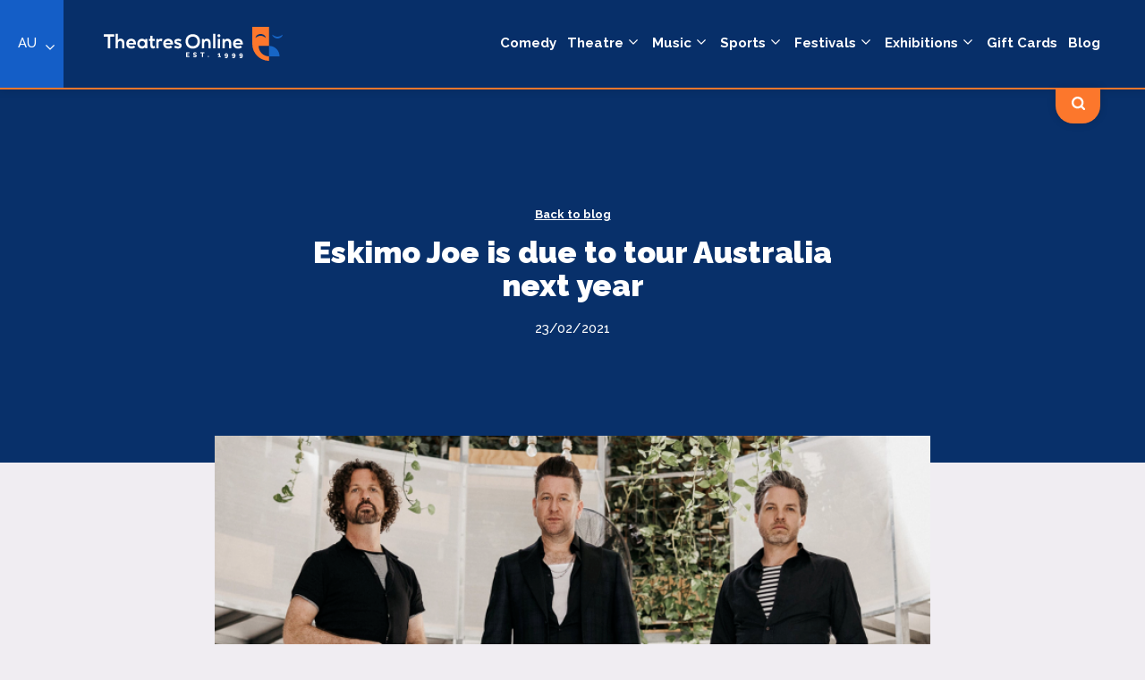

--- FILE ---
content_type: text/html; charset=UTF-8
request_url: https://theatresonline.com.au/blog/eskimo-joe-is-due-to-tour-australia-next-year
body_size: 8330
content:
<!DOCTYPE html>
<html lang="en">
<head>
    
    <meta charset="utf-8">

    <link rel="apple-touch-icon" sizes="180x180" href="/images/apple-touch-icon.png">
    <link rel="icon" type="image/png" sizes="32x32" href="/images/favicon-32x32.png">
    <link rel="icon" type="image/png" sizes="16x16" href="/images/favicon-16x16.png">
    <link rel="manifest" href="/images/site.webmanifest">
    <meta name="msapplication-TileColor" content="#ffffff">

    <!-- Required meta tags -->
    <meta name="viewport" content="width=device-width, initial-scale=1, shrink-to-fit=no">

        <title>Eskimo Joe is due to tour Australia next year | Theatres Online</title>
<meta name="description" content="35x time ARIA nominees and 11x time ARIA Award-winning trio Eskimo Joe will return to the stage for seven theatre performances across Australia in March/April 2022.For the very first time, the band will be playing their iconic albums Black Fingernails Red Wine (2006) and A Song Is A City (2004) back-to-back, each in their entirety... with a few surprises up their sleeve too.The tour announcement coincides with the release of the band’s brand new single, ‘99 Ways’ (out now via Ditto), a track dubbed by Temperley “an isolation love song”. Live on stage in early 2022, fans can expect a show featuring A Song Is A City hits such as ‘From The Sea’, ‘Smoke’, ‘Older Than You’, ‘Life Is Better With You’, as well as belters from Black Fingernails, Red Wine, such as the title track, ‘Sarah’, ‘New York’, ‘Breaking Up’, ‘London Bombs’ and many more! Get your tickets here.">
<meta name="keywords" content="">
<meta name="author" content="Theatres Online">
<meta property="og:title" content="" />
<meta property="og:description" content="35x time ARIA nominees and 11x time ARIA Award-winning trio Eskimo Joe will return to the stage for seven theatre performances across Australia in March/April 2022.For the very first time, the band will be playing their iconic albums Black Fingernails Red Wine (2006) and A Song Is A City (2004) back-to-back, each in their entirety... with a few surprises up their sleeve too.The tour announcement coincides with the release of the band’s brand new single, ‘99 Ways’ (out now via Ditto), a track dubbed by Temperley “an isolation love song”. Live on stage in early 2022, fans can expect a show featuring A Song Is A City hits such as ‘From The Sea’, ‘Smoke’, ‘Older Than You’, ‘Life Is Better With You’, as well as belters from Black Fingernails, Red Wine, such as the title track, ‘Sarah’, ‘New York’, ‘Breaking Up’, ‘London Bombs’ and many more! Get your tickets here." />
<meta property="og:url" content="https://theatresonline.com.au/blog/eskimo-joe-is-due-to-tour-australia-next-year" />
<meta property="og:image" content="https://d1bovgaq1kzmft.cloudfront.net/previews/5099_600_315#4959_700_400.png" />


    <link rel="stylesheet" href="/css/site.css?id=5d6a858fdc09126007d4">
    <meta name="csrf-token" content="1ogDFa6VdCGjUiSXQY9YGb86AFnSOPgHZoOjhakn" />

    <link href="https://fonts.googleapis.com/css2?family=Raleway:wght@400;500;700;900&display=swap" rel="stylesheet">
    <link rel="stylesheet" href="https://use.fontawesome.com/releases/v5.3.1/css/all.css" integrity="sha384-mzrmE5qonljUremFsqc01SB46JvROS7bZs3IO2EmfFsd15uHvIt+Y8vEf7N7fWAU" crossorigin="anonymous">

    <style type="text/css">
        a#CybotCookiebotDialogPoweredbyCybot,
        div#CybotCookiebotDialogPoweredByText {
            display: none;
        }

        #CookiebotWidget .CookiebotWidget-body .CookiebotWidget-main-logo {
            display: none;
        }
    </style>
            <script async src="//pagead2.googlesyndication.com/pagead/js/adsbygoogle.js"></script>
            
    <!-- Google Tag Manager -->
<script>(function(w,d,s,l,i){w[l]=w[l]||[];w[l].push({'gtm.start':
new Date().getTime(),event:'gtm.js'});var f=d.getElementsByTagName(s)[0],
j=d.createElement(s),dl=l!='dataLayer'?'&l='+l:'';j.async=true;j.src=
'https://www.googletagmanager.com/gtm.js?id='+i+dl;f.parentNode.insertBefore(j,f);
})(window,document,'script','dataLayer','GTM-WG9NLN5');</script>
<!-- End Google Tag Manager -->

    </head>
<body class="">
    <div id="loader-wrapper">
        <div id="loader"></div>
    </div>
    <header class="dt-header">
        <div class="site-selector ">
        <a href="#">AU</a>
        <div class="site-dropped">

            <a href="https://www.theatresonline.com/" >
                <img src="/images/uk.svg">
                <strong>UK & Ireland</strong>
            </a>

            <a href="https://www.theatresonline.com.au/" >
                <img src="/images/au.svg">
                <strong>Australia</strong>
            </a>

            <a href="https://www.theatresonline.es/" >
                <img src="/images/spain.svg">
                <strong>Spain</strong>
            </a>

            <a href="https://www.theatersonline.com/" >
                <img src="/images/us.svg">
                <strong>US & Canada</strong>
            </a>

            <a href="https://www.theatresonline.nl/" >
                <img src="/images/netherlands.svg">
                <strong>Netherlands</strong>
            </a>

            <a href="https://www.theatresonline.de/" >
                <img src="/images/germany.svg">
                <strong>Germany</strong>
            </a>
        </div>
    </div>
    <div class="inner">
        <a href="https://theatresonline.com.au" class="logo">
            <img src="/images/theatresonline-logo.svg" alt="Theatres Online" />
        </a>
        <nav class="main-nav">
            <ul class="main-ul">

                
                
                                                            <li><a href="https://theatresonline.com.au/genre/comedy">Comedy</a></li>
                                                                                <li class="droppable-standard"><a href="#">Theatre</a>
                            <div class="standard-drop">
                                <nav>
                                    <ul class="standard-menu">
                                        <a href="https://theatresonline.com.au/genre/theatre">All Theatre</a>
                                                                                                                                    <li><a href="https://theatresonline.com.au/genre/circus-magic">Circus &amp; Magic</a></li>
                                                                                                                                                                                <li><a href="https://theatresonline.com.au/genre/opera">Opera</a></li>
                                                                                                                                                                                <li><a href="https://theatresonline.com.au/genre/musicals">Musicals</a></li>
                                                                                                                                                                                <li><a href="https://theatresonline.com.au/genre/dance">Ballet/Dance</a></li>
                                                                                                                                                                                <li><a href="https://theatresonline.com.au/genre/psychics-hypnotists">Psychics &amp; Hypnotists</a></li>
                                                                                                                                                                                <li><a href="https://theatresonline.com.au/genre/family-shows">Family Shows</a></li>
                                                                                                                                                                                <li><a href="https://theatresonline.com.au/genre/an-evening-with">An Audience/Evening With</a></li>
                                                                                                                                                                                <li><a href="https://theatresonline.com.au/genre/cabaret-burlesque">Cabaret &amp; Burlesque</a></li>
                                                                                                                                                                                                                                                                    <li><a href="https://theatresonline.com.au/genre/drama/plays">Drama/Plays</a></li>
                                                                                                                                                                                                                                                                                                                                                                                    </ul>
                                </nav>
                            </div>
                        </li>
                                                                                <li class="droppable-standard"><a href="#">Music</a>
                            <div class="standard-drop">
                                <nav>
                                    <ul class="standard-menu">
                                        <a href="https://theatresonline.com.au/genre/music">All Music</a>
                                                                                                                                    <li><a href="https://theatresonline.com.au/genre/latin">Latin</a></li>
                                                                                                                                                                                <li><a href="https://theatresonline.com.au/genre/rock">Rock</a></li>
                                                                                                                                                                                <li><a href="https://theatresonline.com.au/genre/classical">Classical</a></li>
                                                                                                                                                                                <li><a href="https://theatresonline.com.au/genre/jazz">Jazz</a></li>
                                                                                                                                                                                <li><a href="https://theatresonline.com.au/genre/pop">Pop</a></li>
                                                                                                                                                                                <li><a href="https://theatresonline.com.au/genre/hip-hoprap">Hip-Hop/Rap</a></li>
                                                                                                                                                                                <li><a href="https://theatresonline.com.au/genre/metal">Metal</a></li>
                                                                                                                                                                                <li><a href="https://theatresonline.com.au/genre/country/folk">Country/Folk</a></li>
                                                                                                                                                                                <li><a href="https://theatresonline.com.au/genre/danceelectronic">Dance/Electronic</a></li>
                                                                                                                                                                                <li><a href="https://theatresonline.com.au/genre/blues-jazz">Blues/Jazz</a></li>
                                                                                                                                                                                <li><a href="https://theatresonline.com.au/genre/world">World</a></li>
                                                                                                                                                                                                                                                                    <li><a href="https://theatresonline.com.au/genre/rb/urban/soul">R&amp;B/Urban/Soul</a></li>
                                                                                                                                                                                <li><a href="https://theatresonline.com.au/genre/reggae">Reggae</a></li>
                                                                                                                                                                                                                                                                                                                                                        <li><a href="https://theatresonline.com.au/genre/alternative">Alternative</a></li>
                                                                                                                        </ul>
                                </nav>
                            </div>
                        </li>
                                                                                <li class="droppable-standard"><a href="#">Sports</a>
                            <div class="standard-drop">
                                <nav>
                                    <ul class="standard-menu">
                                        <a href="https://theatresonline.com.au/genre/sports">All Sports</a>
                                                                                                                                    <li><a href="https://theatresonline.com.au/genre/athletic-races">Athletics</a></li>
                                                                                                                                                                                <li><a href="https://theatresonline.com.au/genre/motorsportsracing">Motor Racing</a></li>
                                                                                                                                                                                <li><a href="https://theatresonline.com.au/genre/rugby">Rugby</a></li>
                                                                                                                                                                                <li><a href="https://theatresonline.com.au/genre/soccer">Soccer</a></li>
                                                                                                                                                                                <li><a href="https://theatresonline.com.au/genre/tennis">Tennis</a></li>
                                                                                                                                                                                <li><a href="https://theatresonline.com.au/genre/cricket">Cricket</a></li>
                                                                                                                                                                                <li><a href="https://theatresonline.com.au/genre/basketball">Basketball</a></li>
                                                                                                                                                                                                                                                                    <li><a href="https://theatresonline.com.au/genre/football">Football</a></li>
                                                                                                                                                                                <li><a href="https://theatresonline.com.au/genre/martial-arts">Martial Arts</a></li>
                                                                                                                                                                                <li><a href="https://theatresonline.com.au/genre/netball">Netball</a></li>
                                                                                                                                                                                                                                                                                                                                                        <li><a href="https://theatresonline.com.au/genre/horse-racing">Horse Racing</a></li>
                                                                                                                                                                                <li><a href="https://theatresonline.com.au/genre/rodeo">Rodeo</a></li>
                                                                                                                                                                                                                                                                                                                                                                                                                                            <li><a href="https://theatresonline.com.au/genre/golf">Golf</a></li>
                                                                                                                        </ul>
                                </nav>
                            </div>
                        </li>
                                                                                <li class="droppable-standard"><a href="#">Festivals</a>
                            <div class="standard-drop">
                                <nav>
                                    <ul class="standard-menu">
                                        <a href="https://theatresonline.com.au/genre/fairs-festivals">All Festivals</a>
                                                                                                                                    <li><a href="https://theatresonline.com.au/genre/food-drink">Food &amp; Drink</a></li>
                                                                                                                        </ul>
                                </nav>
                            </div>
                        </li>
                                                                                <li class="droppable-standard"><a href="#">Exhibitions</a>
                            <div class="standard-drop">
                                <nav>
                                    <ul class="standard-menu">
                                        <a href="https://theatresonline.com.au/genre/exhibitions">All Exhibitions</a>
                                                                                                                                    <li><a href="https://theatresonline.com.au/genre/fashion">Fashion</a></li>
                                                                                                                                                                                <li><a href="https://theatresonline.com.au/genre/fine-art">Fine Art</a></li>
                                                                                                                                                                                                            </ul>
                                </nav>
                            </div>
                        </li>
                                                                                <li><a href="https://theatresonline.com.au/genre/gift-cards">Gift Cards</a></li>
                                                    <li><a href="https://theatresonline.com.au/blog">Blog</a></li>
                            </ul>
        </nav>
        <div class="search-show search-show-but">
            <img src="/images/search.svg">
        </div>
        <div class="search-show search-close">
            <img src="/images/close.svg">
        </div>
    </div>
    <form method="get" action="https://theatresonline.com.au/search">
        <section class="section orange-search-bar dropdown">
            <div class="inner">
                <div class="orange-bar-search-cont">
                    <div class="search-standard">
                        <input type="text" class="search-input-standard main-search-field" name="search" placeholder="Search Locations, Venues and Shows">
                        <button class="search-but orange-but">
                            <img src="https://theatresonline.com.au/images/search.svg">
                        </button>
                    </div>

                </div>
            </div>
        </section>
    </form>
</header>

<div class="mob-menu-search-results">

    <img src="/images/close.svg" class="other-icon mob-search-close">

    <form method="get" action="https://theatresonline.com.au/search">
        <div class="search-standard">
            <input type="text" class="search-input-standard main-search-field" placeholder="Search Locations, Venues and Shows">
            <button class="search-but orange-but">
                <img src="https://theatresonline.com.au/images/search.svg">
            </button>
        </div>
    </form>
</div>



<header class="mobile-header">

    <div class="mob-header-actual">
        <div class="inner">
            <div class="mob-header-cont">
                <a href="https://theatresonline.com.au"><img class="logo-link2" src="/images/theatresonline-logo.svg"></a>
            </div>
            <div class="mob-header-cont mob-search search-mob-open">
                <a><img src="/images/search-menu.svg"></a>
            </div>
            <div class="mob-header-cont">
                <img src="/images/menu.svg" class="other-icon menu-open">
                <img src="/images/close.svg" class="other-icon menu-close">
            </div>
        </div>

        <div class="mob-menu-open">
            <nav class="main-nav mobile-nav">
                <ul class="main-ul">
                    <li class=""><a href="https://theatresonline.com.au">Home</a></li>

                    
                    
                                                                        <li><a href="https://theatresonline.com.au/genre/comedy">Comedy</a></li>
                                                                                                <li class="droppable-standard mob-droppable"><a href="#">Theatre</a>
                                <div class="standard-drop">
                                    <ul class="standard-menu">
                                                                                    <li><a href="https://theatresonline.com.au/genre/circus-magic">Circus &amp; Magic</a></li>
                                                                                    <li><a href="https://theatresonline.com.au/genre/opera">Opera</a></li>
                                                                                    <li><a href="https://theatresonline.com.au/genre/musicals">Musicals</a></li>
                                                                                    <li><a href="https://theatresonline.com.au/genre/dance">Ballet/Dance</a></li>
                                                                                    <li><a href="https://theatresonline.com.au/genre/psychics-hypnotists">Psychics &amp; Hypnotists</a></li>
                                                                                    <li><a href="https://theatresonline.com.au/genre/family-shows">Family Shows</a></li>
                                                                                    <li><a href="https://theatresonline.com.au/genre/an-evening-with">An Audience/Evening With</a></li>
                                                                                    <li><a href="https://theatresonline.com.au/genre/cabaret-burlesque">Cabaret &amp; Burlesque</a></li>
                                                                                    <li><a href="https://theatresonline.com.au/genre/ice-shows">Ice Shows</a></li>
                                                                                    <li><a href="https://theatresonline.com.au/genre/drama/plays">Drama/Plays</a></li>
                                                                                    <li><a href="https://theatresonline.com.au/genre/science">Science</a></li>
                                                                                    <li><a href="https://theatresonline.com.au/genre/christmas-shows">Christmas Shows</a></li>
                                                                                    <li><a href="https://theatresonline.com.au/genre/theatre-tour">Theatre/venue Tour</a></li>
                                                                            </ul>
                                </div>
                            </li>
                                                                                                <li class="droppable-standard mob-droppable"><a href="#">Music</a>
                                <div class="standard-drop">
                                    <ul class="standard-menu">
                                                                                    <li><a href="https://theatresonline.com.au/genre/latin">Latin</a></li>
                                                                                    <li><a href="https://theatresonline.com.au/genre/rock">Rock</a></li>
                                                                                    <li><a href="https://theatresonline.com.au/genre/classical">Classical</a></li>
                                                                                    <li><a href="https://theatresonline.com.au/genre/jazz">Jazz</a></li>
                                                                                    <li><a href="https://theatresonline.com.au/genre/pop">Pop</a></li>
                                                                                    <li><a href="https://theatresonline.com.au/genre/hip-hoprap">Hip-Hop/Rap</a></li>
                                                                                    <li><a href="https://theatresonline.com.au/genre/metal">Metal</a></li>
                                                                                    <li><a href="https://theatresonline.com.au/genre/country/folk">Country/Folk</a></li>
                                                                                    <li><a href="https://theatresonline.com.au/genre/danceelectronic">Dance/Electronic</a></li>
                                                                                    <li><a href="https://theatresonline.com.au/genre/blues-jazz">Blues/Jazz</a></li>
                                                                                    <li><a href="https://theatresonline.com.au/genre/world">World</a></li>
                                                                                    <li><a href="https://theatresonline.com.au/genre/tribute-acts">Tribute Acts</a></li>
                                                                                    <li><a href="https://theatresonline.com.au/genre/rb/urban/soul">R&amp;B/Urban/Soul</a></li>
                                                                                    <li><a href="https://theatresonline.com.au/genre/reggae">Reggae</a></li>
                                                                                    <li><a href="https://theatresonline.com.au/genre/orchestra">Orchestra</a></li>
                                                                                    <li><a href="https://theatresonline.com.au/genre/childrens-music">Children&#039;s Music</a></li>
                                                                                    <li><a href="https://theatresonline.com.au/genre/alternative">Alternative</a></li>
                                                                            </ul>
                                </div>
                            </li>
                                                                                                <li class="droppable-standard mob-droppable"><a href="#">Sports</a>
                                <div class="standard-drop">
                                    <ul class="standard-menu">
                                                                                    <li><a href="https://theatresonline.com.au/genre/athletic-races">Athletics</a></li>
                                                                                    <li><a href="https://theatresonline.com.au/genre/motorsportsracing">Motor Racing</a></li>
                                                                                    <li><a href="https://theatresonline.com.au/genre/rugby">Rugby</a></li>
                                                                                    <li><a href="https://theatresonline.com.au/genre/soccer">Soccer</a></li>
                                                                                    <li><a href="https://theatresonline.com.au/genre/tennis">Tennis</a></li>
                                                                                    <li><a href="https://theatresonline.com.au/genre/cricket">Cricket</a></li>
                                                                                    <li><a href="https://theatresonline.com.au/genre/basketball">Basketball</a></li>
                                                                                    <li><a href="https://theatresonline.com.au/genre/hockey">Hockey</a></li>
                                                                                    <li><a href="https://theatresonline.com.au/genre/football">Football</a></li>
                                                                                    <li><a href="https://theatresonline.com.au/genre/martial-arts">Martial Arts</a></li>
                                                                                    <li><a href="https://theatresonline.com.au/genre/netball">Netball</a></li>
                                                                                    <li><a href="https://theatresonline.com.au/genre/swimming">Swimming</a></li>
                                                                                    <li><a href="https://theatresonline.com.au/genre/boxing">Boxing</a></li>
                                                                                    <li><a href="https://theatresonline.com.au/genre/horse-racing">Horse Racing</a></li>
                                                                                    <li><a href="https://theatresonline.com.au/genre/rodeo">Rodeo</a></li>
                                                                                    <li><a href="https://theatresonline.com.au/genre/fitness">Fitness</a></li>
                                                                                    <li><a href="https://theatresonline.com.au/genre/wrestling">Wrestling</a></li>
                                                                                    <li><a href="https://theatresonline.com.au/genre/waterpolo">Waterpolo</a></li>
                                                                                    <li><a href="https://theatresonline.com.au/genre/golf">Golf</a></li>
                                                                            </ul>
                                </div>
                            </li>
                                                                                                <li class="droppable-standard mob-droppable"><a href="#">Festivals</a>
                                <div class="standard-drop">
                                    <ul class="standard-menu">
                                                                                    <li><a href="https://theatresonline.com.au/genre/food-drink">Food &amp; Drink</a></li>
                                                                            </ul>
                                </div>
                            </li>
                                                                                                <li class="droppable-standard mob-droppable"><a href="#">Exhibitions</a>
                                <div class="standard-drop">
                                    <ul class="standard-menu">
                                                                                    <li><a href="https://theatresonline.com.au/genre/fashion">Fashion</a></li>
                                                                                    <li><a href="https://theatresonline.com.au/genre/fine-art">Fine Art</a></li>
                                                                                    <li><a href="https://theatresonline.com.au/genre/holiday">Holiday</a></li>
                                                                            </ul>
                                </div>
                            </li>
                                                                                                <li><a href="https://theatresonline.com.au/genre/gift-cards">Gift Cards</a></li>
                                                                <li><a href="https://theatresonline.com.au/blog">Blog</a></li>
                                    </ul>
            </nav>
        </div>
    </div>
</header>
        <section class="hero">
        <div class="inner">

            <div class="hero-centre">
                <div class="location">
                    <a href="https://theatresonline.com.au/blog">Back to blog</a>
                </div>
                <h1>Eskimo Joe is due to tour Australia next year</h1>
                <small><time datetime="2021-02-23 16:27">23/02/2021</time></small>
            </div>

        </div>
    </section>


    <section class="blog-page grey-section">
        <div class="inner">
            <div class="blog-article-image">
                <img src="https://d1bovgaq1kzmft.cloudfront.net/previews/5099_800_457#4959_700_400.png" class="img-fluid d-flex mr-3" size="blog-post" alt="Eskimo Joe is due to tour Australia next year" />
            </div>

            <div class="blog-article-text">
                <div>35x time ARIA nominees and 11x time ARIA Award-winning trio Eskimo Joe will return to the stage for seven theatre performances across Australia in March/April 2022.</div><div><br></div><div>For the very first time, the band will be playing their iconic albums Black Fingernails Red Wine (2006) and A Song Is A City (2004) back-to-back, each in their entirety... with a few surprises up their sleeve too.</div><div><br></div><div>The tour announcement coincides with the release of the band’s brand new single, ‘99 Ways’ (out now via Ditto), a track dubbed by Temperley “an isolation love song”. Live on stage in early 2022, fans can expect a show featuring A Song Is A City hits such as ‘From The Sea’, ‘Smoke’, ‘Older Than You’, ‘Life Is Better With You’, as well as belters from Black Fingernails, Red Wine, such as the title track, ‘Sarah’, ‘New York’, ‘Breaking Up’, ‘London Bombs’ and many more! </div><div><br></div><div><a href="https://www.theatresonline.com.au/show/eskimo-joe-black-fingernails-red-wine-in-the-city-2022" target="_blank">Get your tickets here.</a></div>

                                    <div class="separator-tour"></div>
                    <div class="cardHolder album mb-10">
            <a href="https://d1bovgaq1kzmft.cloudfront.net/files/5099#4959_700_400.png" class="image-link ">
            <div class="img-container">
                <img class="card-grid-popup2" src="https://d1bovgaq1kzmft.cloudfront.net/previews/5099_473_386#4959_700_400.png" alt="image"/>

                            </div>
        </a>
    </div>
                            </div>
        </div>
    </section>

    <section class="blue-bar">
    <div class="inner">
        <img src="/images/social-share.svg">
        <h3>Share</h3>
        <span>Share on your favourite platform</span>
        <div class="social-links">
            <a href="https://www.facebook.com/sharer/sharer.php?u=https%3A%2F%2Ftheatresonline.co.uk&quote=" title="Share on Facebook" target="_blank" onclick="window.open('https://www.facebook.com/sharer/sharer.php?u=' + encodeURIComponent(document.URL) + '&quote=' + encodeURIComponent(document.URL)); return false;"><i class="fab fa-facebook-f"></i></a>
            <a href="https://twitter.com/intent/tweet?source=https%3A%2F%2Ftheatresonline.co.uk&text=:%20https%3A%2F%2Ftheatresonline.co.uk" target="_blank" title="Tweet" onclick="window.open('https://twitter.com/intent/tweet?text=' + encodeURIComponent(document.title) + ':%20'  + encodeURIComponent(document.URL)); return false;"><i class="icon-x"></i></a>
            <a href="http://www.linkedin.com/shareArticle?mini=true&url=https%3A%2F%2Ftheatresonline.co.uk&title=&summary=&source=https%3A%2F%2Ftheatresonline.co.uk" target="_blank" title="Share on LinkedIn" onclick="window.open('http://www.linkedin.com/shareArticle?mini=true&url=' + encodeURIComponent(document.URL) + '&title=' +  encodeURIComponent(document.title)); return false;"><i class="fab fa-linkedin-in"></i></a>
            <a href="mailto:?subject=&body=:%20https%3A%2F%2Ftheatresonline.co.uk" target="_blank" title="Send email" onclick="window.open('mailto:?subject=' + encodeURIComponent(document.title) + '&body=' +  encodeURIComponent(document.URL)); return false;"><i class="fas fa-envelope-open"></i></a>
        </div>
    </div>
</section>

    <section class="section-small promote">
    <div class="inner align-centre-icon-cta">
        <img src="/images/promote.svg">
        <h3>Promote your business or event</h3>
        <a href="https://theatresonline.com.au/promote/business" class="cta-small border-dark">Promote your business</a>
        <a href="https://theatresonline.com.au/promote/event" class="cta-small border-dark">Promote your event</a>
    </div>
</section>
    <footer>
    <div class="inner">
        <div class="footercont">
            <h3>Useful Links</h3>
            <ul class="footer_nav ib">
                <li><a href="https://theatresonline.com.au">Home</a></li>
                <li><a href="https://theatresonline.com.au/about">About us</a></li>
                <li><a href="https://theatresonline.com.au/blog">Blog</a></li>
                <li><a href="https://theatresonline.com.au/contact">Contact us</a></li>
                <li><a href="https://theatresonline.com.au/terms-and-conditions">Terms & conditions</a></li>
                <li><a href="https://theatresonline.com.au/privacy-policy">Privacy policy</a></li>
                <li><a href="https://theatresonline.com.au/login">Login</a></li>
            </ul>
        </div>
        <div class="footercont">
            <h3>What's on by Location</h3>
            <ul class="footer_nav ib">
                                <li><a href="https://theatresonline.com.au/whats-on/sydney">Sydney</a></li>
                                <li><a href="https://theatresonline.com.au/whats-on/melbourne">Melbourne</a></li>
                                <li><a href="https://theatresonline.com.au/whats-on/brisbane">Brisbane</a></li>
                                <li><a href="https://theatresonline.com.au/whats-on/perth">Perth</a></li>
                                <li><a href="https://theatresonline.com.au/whats-on/newcastle">Newcastle</a></li>
                                <li><a href="https://theatresonline.com.au/whats-on/canberra">Canberra</a></li>
                                <li><a href="https://theatresonline.com.au/whats-on/adelaide">Adelaide</a></li>
                                <li><a href="https://theatresonline.com.au/whats-on/wollongong">Wollongong</a></li>
                            </ul>
        </div>
        <div class="footercont newsletter-container">
            <h3>Stay up to date</h3>
            <div class="footer-newsletter">
                <input type="text" class="newsletter-name" placeholder="Your name (required)">
                <input type="email" class="newsletter-email" placeholder="Your email address (required)">
                <button class="newsletter-btn" data-href="https://theatresonline.com.au/newsletter/signup">Sign up now</button>
                <div class="form-group col-12 hidden newsletter-signup-complete" style="margin-top: 10px">
                    <div class="alert alert-success">
                        <p class="m-b-0" style="color: #000;"><i class="fa fa-check"></i> Thank you for your support!</p>
                    </div>
                </div>

                <div class="form-group col-12 hidden newsletter-signup-error" style="margin-top: 10px">
                    <div class="alert alert-danger">
                        <p class="m-b-0" style="color: #000;"><i class="fa fa-times"></i> An error occurred. Please try again.</p>
                    </div>
                </div>
            </div>
        </div>

        <div class="footercont">
            <img class="logo-link" src="/images/theatresonline-logo.svg">
            <div class="social-links">
                <a href="https://www.facebook.com/TheatresOnlineAustralia/" target="_blank"><i class="fab fa-facebook-f"></i></a>
                <a href="https://twitter.com/TheatresAus" target="_blank"><i class="icon-x"></i></a>
                <a href="" target="_blank"><i class="icon-tiktok"></i></a>
                <a href="https://www.instagram.com/theatresonlineaus/" target="_blank"><i class="fab fa-instagram"></i></a>
            </div>
            <p>© Copyright 2026 Theatres Online Ltd <br><br>Company Number: 14402372</p>
        </div>
    </div>
</footer>
<div class="international-bar">
    <div class="inner">
        <h3>Theatres Worldwide</h3>
        <div class="worldwide-grid">
            <a href="https://www.theatresonline.com/" >
                <img src="/images/uk.svg">
                <strong>UK & Ireland</strong>
            </a>

            <a href="https://www.theatresonline.com.au/" >
                <img src="/images/au.svg">
                <strong>Australia</strong>
            </a>

            <a href="https://www.theatresonline.es/" >
                <img src="/images/spain.svg">
                <strong>Spain</strong>
            </a>

            <a href="https://www.theatersonline.com/" >
                <img src="/images/us.svg">
                <strong>US & Canada</strong>
            </a>

            <a href="https://www.theatresonline.nl/" >
                <img src="/images/netherlands.svg">
                <strong>Netherlands</strong>
            </a>

            <a href="https://www.theatresonline.de/" >
                <img src="/images/germany.svg">
                <strong>Germany</strong>
            </a>


        </div>
    </div>
</div>
<div class="pd-bar">
    <div class="inner">
        <a href="https://www.pinkdog.media" target="_blank"><img class="logo-link" src="https://theatresonline.com.au/images/pinkdog.svg"></a>
        <span>Design by <a href="https://www.pinkdog.media" class="pink">Pink Dog Media</a>. Powered by <a href="https://fusionsoftwareconsulting.co.uk" target="_blank" class="fusion">Fusion Consulting</a></span>
    </div>
</div>
    <section class="popup-form-cont modal newsletter-modal newsletter-container">
    <div class="popup-centre">
        <img src="https://theatresonline.com.au/images/close.svg" class="other-icon popup-close">
        <div class="popup-header">
            <img src="https://theatresonline.com.au/images/newsletter.svg">
            <div class="popup-header-text">
                <h3>Signup to our newsletter</h3>
                <span>Leave us your email and we will inform you about new concerts, musicals, plays ... and much more!</span>
            </div>
        </div>
        <div class="popup-form">

            <form class="generic-form">
                <div class="frm-row-1">
                    <label>Your email address (required)</label>
                    <input name="email" type="email" class="newsletter-email">
                </div>
                <div class="frm-row-1">
                    <label>Your name (required)</label>
                    <input name="name" type="text" class="newsletter-name">
                </div>
                <div class="frm-row-1 submit">
                    <button data-href="https://theatresonline.com.au/newsletter/signup" class="cta-main orange-but newsletter-btn">Sign up</button>
                </div>

                <div class="form-group col-12 hidden newsletter-signup-complete">
                    <div class="alert alert-success">
                        <p class="m-b-0"><i class="fa fa-check"></i> Thank you for your support!</p>
                    </div>
                </div>

                <div class="form-group col-12 hidden newsletter-signup-error">
                    <div class="alert alert-danger">
                        <p class="m-b-0"><i class="fa fa-times"></i> An error occurred. Please try again.</p>
                    </div>
                </div>
            </form>
        </div>
    </div>
</section>
    <script src="/js/site.js?id=5e903a3eb8728139adaf"></script>
<script src="/js/vendor.js?id=9723e2075b674717c53a"></script>
<script src="https://cdnjs.cloudflare.com/ajax/libs/typeahead.js/0.11.1/typeahead.bundle.min.js"></script>
    <script>
        $(document).ready(function(){
            $('.promotion-shows-4').slick({
                dots: false,
                infinite: true,
                speed: 300,
                slidesToShow: 4,
                slidesToScroll: 4,
                responsive: [
                    {
                        breakpoint: 1024,
                        settings: {
                            slidesToShow: 2,
                            slidesToScroll: 1,
                            infinite: true,
                            dots: false
                        }
                    },
                    {
                        breakpoint: 600,
                        settings: {
                            slidesToShow: 2,
                            slidesToScroll: 2
                        }
                    },
                    {
                        breakpoint: 480,
                        settings: {
                            slidesToShow: 1,
                            slidesToScroll: 1
                        }
                    }
                    // You can unslick at a given breakpoint now by adding:
                    // settings: "unslick"
                    // instead of a settings object
                ]
            });
        });
        $(document).ready(function(){
            $('.promotion-shows-5').slick({
                dots: false,
                infinite: true,
                speed: 300,
                slidesToShow: 5,
                slidesToScroll: 5,
                responsive: [
                    {
                        breakpoint: 1024,
                        settings: {
                            slidesToShow: 2,
                            slidesToScroll: 1,
                            infinite: true,
                            dots: false
                        }
                    },
                    {
                        breakpoint: 600,
                        settings: {
                            slidesToShow: 2,
                            slidesToScroll: 2
                        }
                    },
                    {
                        breakpoint: 480,
                        settings: {
                            slidesToShow: 2,
                            slidesToScroll: 2
                        }
                    }
                    // You can unslick at a given breakpoint now by adding:
                    // settings: "unslick"
                    // instead of a settings object
                ]
            });
        });
        var swiper = new Swiper('.swiper-container', {
            parallax: true,
            slidesPerView: 1,
            autoplay: {
                delay: 5000,
            },
            effect: 'fade',
            fadeEffect: {
                crossFade: true
            },
            // If we need pagination
            pagination: {
                el: '.swiper-pagination',
                clickable: true,
            },
            // Navigation arrows
            navigation: {
                nextEl: '.swiper-button-next',
                prevEl: '.swiper-button-prev',
            },
        });

        if($(".swiper-container .swiper-slide").length == 1) {
            $('.swiper-pagination').hide();
        }

        swiper.on('slideChange', function () {
            if(this.activeIndex === 0) {
                $('.hero').removeClass("hero_homepage-2 hero_homepage-3");
                $('.hero').addClass("hero_homepage-1");
            }
            if(this.activeIndex === 1) {
                $('.hero').removeClass("hero_homepage-1 hero_homepage-3");
                $('.hero').addClass("hero_homepage-2");
            }
            if(this.activeIndex === 2) {
                $('.hero').removeClass("hero_homepage-2 hero_homepage-1");
                $('.hero').addClass("hero_homepage-3");
            }
        });

        window.language = {
            'places': 'Places',
            'current': 'Current',
            'shows': 'Shows',
            'venues': 'Venues',
            'theatres': 'Theatres',
        }
    </script>
</body>
</html>


--- FILE ---
content_type: image/svg+xml
request_url: https://theatresonline.com.au/images/social-share.svg
body_size: 7760
content:
<?xml version="1.0" encoding="utf-8"?>
<!-- Generator: Adobe Illustrator 24.3.0, SVG Export Plug-In . SVG Version: 6.00 Build 0)  -->
<svg version="1.1" id="Layer_1" xmlns="http://www.w3.org/2000/svg" xmlns:xlink="http://www.w3.org/1999/xlink" x="0px" y="0px"
	 width="39.7px" height="48px" viewBox="0 0 39.7 48" style="enable-background:new 0 0 39.7 48;" xml:space="preserve">
<style type="text/css">
	.st0{fill-rule:evenodd;clip-rule:evenodd;fill:#145EC7;}
	.st1{fill-rule:evenodd;clip-rule:evenodd;fill:#9C9C9C;}
	.st2{fill-rule:evenodd;clip-rule:evenodd;fill:#FFFFFF;}
	.st3{fill-rule:evenodd;clip-rule:evenodd;fill:#145AAD;}
	.st4{fill-rule:evenodd;clip-rule:evenodd;fill:#E2E2E2;}
	.st5{fill-rule:evenodd;clip-rule:evenodd;fill:#FC772C;}
	.st6{fill-rule:evenodd;clip-rule:evenodd;fill:#F8F6F6;}
	.st7{fill-rule:evenodd;clip-rule:evenodd;fill:#E06628;}
	.st8{fill:#082F69;}
</style>
<g>
	<g>
		<g>
			<path class="st0" d="M7.7,0.7h24.4c0.8,0,1.4,0.6,1.4,1.4v43.9c0,0.8-0.6,1.4-1.4,1.4H7.7c-0.8,0-1.4-0.6-1.4-1.4V2.1
				C6.3,1.3,6.9,0.7,7.7,0.7L7.7,0.7z"/>
		</g>
		<g>
			<path class="st0" d="M7.7,0.7h24.4c0.8,0,1.4,0.6,1.4,1.4v40.4c0,0.8-0.6,1.4-1.4,1.4H7.7c-0.8,0-1.4-0.6-1.4-1.4V2.1
				C6.3,1.3,6.9,0.7,7.7,0.7L7.7,0.7z"/>
		</g>
		<g>
			<path class="st1" d="M15.6,3.9h8.5c0.7,0,1.2-0.6,1.2-1.2V0.7h-11v1.9C14.4,3.3,14.9,3.9,15.6,3.9L15.6,3.9z"/>
		</g>
		<g>
			<path class="st2" d="M15.6,3.9h8.5c0.7,0,1.2-0.6,1.2-1.2V0.7h-11v1.9C14.4,3.3,14.9,3.9,15.6,3.9L15.6,3.9z"/>
		</g>
		<g>
			<path class="st3" d="M31.1,2.1v41.8h1c0.8,0,1.4-0.6,1.4-1.4c0-13.5,0-26.9,0-40.4c0-0.8-0.6-1.4-1.4-1.4h-2.4
				C30.5,0.7,31.1,1.3,31.1,2.1z"/>
		</g>
		<g>
			<path class="st3" d="M32.1,43.8h-1.1v2c0,0.8-0.6,1.5-1.4,1.5h2.5c0.8,0,1.4-0.6,1.4-1.4v-3.5C33.5,43.2,32.8,43.8,32.1,43.8z"/>
		</g>
		<g>
			<path class="st4" d="M22.3,0.7v1.9c0,0.7-0.6,1.2-1.2,1.2h3.1c0.7,0,1.2-0.6,1.2-1.2V0.7H22.3z"/>
		</g>
		<g>
			<path class="st5" d="M0.6,17.3v2.4c0,3.7,3,6.7,6.7,6.7H13h1.3c0.1,0,0.1,0,0.3,0.1l2.7,1.4c0.2,0.1,0.2,0,0.2-0.1l-0.2-2.9
				c0,0,0,0,0,0c1.4-1.2,2.4-3.1,2.4-5.1v-2.4c0-3.7-3-6.7-6.7-6.7H7.3C3.6,10.6,0.6,13.6,0.6,17.3L0.6,17.3z"/>
		</g>
		<g>
			<path class="st6" d="M30.1,7.5c-6.6,0-9.2,8.3-4.4,12.4c0,0,0,0,0,0l-0.2,2.9c0,0.2,0.1,0.2,0.2,0.1l2.7-1.4
				c0.1-0.1,0.1-0.1,0.3-0.1h1.4H32c9.1,0,9.1-14,0-14L30.1,7.5z"/>
		</g>
		<g>
			<path class="st6" d="M31.7,27.2h-5.8h-1.2c-0.1,0-0.1,0-0.2-0.1L22.1,26c-0.1,0-0.2,0-0.2,0.1l0.1,2.5c0,0,0,0,0,0
				c-4.1,3.5-1.8,10.6,3.8,10.6h5.8C39.5,39.2,39.5,27.2,31.7,27.2L31.7,27.2z"/>
		</g>
		<g>
			<path class="st7" d="M12.1,10.6c3.2,1.6,5.4,4.5,5.4,7.9c0,3.4-2.2,6.3-5.5,7.9h1h1.3c0.1,0,0.1,0,0.3,0.1l2.7,1.4
				c0.2,0.1,0.2,0,0.2-0.1l-0.2-2.9c0,0,0,0,0,0c1.4-1.2,2.4-3.1,2.4-5.1v-2.4c0-3.7-3-6.7-6.7-6.7L12.1,10.6L12.1,10.6z"/>
		</g>
		<g>
			<path class="st4" d="M33.8,12.7c0.7,0.8,0.7,2,0,2.8L32,17.2c-0.6,1.6-1.7,3.1-3.1,4.2h1.2H32c9.1,0,9.1-14,0-14h-1.9
				c-0.6,0-1.2,0.1-1.7,0.2c1.8,1.2,3,2.8,3.6,4.7C32.7,12.2,33.3,12.3,33.8,12.7L33.8,12.7z"/>
		</g>
		<g>
			<path class="st4" d="M31.7,39.2c7.7,0,7.8-11.7,0.3-12c0.9,1.3,1.4,2.8,1.4,4.5c0,1.1-0.2,2.2-0.7,3.2c-0.8,1.8-2.2,3.3-4.1,4.3
				L31.7,39.2z"/>
		</g>
		<g>
			<path class="st6" d="M8.4,15.9l-0.6,2.8l0.6,2.9c0.9,0.8,1.8,1.3,2.8,1.3h1.7c3.2,0,3.7-7,1.8-7l-1.6,0c-0.7,0-1.2,0.1-0.9-0.3
				c0.7-1.2,0.1-2.7-0.4-2.5c-0.2,0-0.6,0.5-1,1l-1.5,1.8H8.4z"/>
		</g>
		<g>
			<path class="st4" d="M8.4,19.9v1.7c0.9,0.8,1.8,1.3,2.8,1.3h1.7c2.3,0,3.2-3.6,2.8-5.6c-0.3,1.8-1.2,3.7-2.8,3.7h-1.7
				c-1.1,0-1.9-0.5-2.8-1.3V19.9z"/>
		</g>
		<g>
			<path class="st5" d="M28.4,12.7c-0.7,0.8-0.7,2,0,2.8l2.5,2.5c0.1,0.1,0.1,0.1,0.2,0.1s0.1,0,0.2-0.1l2.5-2.5
				c0.7-0.8,0.7-2,0-2.8c-0.7-0.7-1.8-0.5-2.5,0.1C31.1,13,31.1,13,31,13c0,0-0.1-0.1-0.2-0.2C30.1,12.2,29,12,28.4,12.7z"/>
		</g>
		<g>
			<path class="st7" d="M32.1,12.4c0.2,0.8,0.4,1.5,0.4,2.3c0,0.9-0.2,1.7-0.4,2.5l1.7-1.7c0.7-0.8,0.7-2,0-2.8
				C33.3,12.3,32.7,12.2,32.1,12.4L32.1,12.4z"/>
		</g>
	</g>
	<g>
		<path class="st8" d="M4.4,15.9v5.9c0,0.7,0.6,1.3,1.3,1.3h2.1c0.4,0,0.7-0.2,0.9-0.4c0.7,0.5,1.5,0.9,2.5,0.9H13
			c1.1,0,2-0.6,2.7-1.8c1-1.7,1.2-4.5,0.5-5.8c-0.3-0.5-0.8-0.8-1.3-0.8l-1.6,0c0.3-0.9,0.1-1.9-0.4-2.4c-0.3-0.3-0.7-0.5-1.1-0.4
			c-0.5,0-0.8,0.5-1.3,1c-0.1,0.1-0.1,0.2-0.2,0.2L9,15.2h0c-0.2-0.4-0.6-0.6-1.1-0.6H5.7C5,14.6,4.4,15.2,4.4,15.9L4.4,15.9z
			 M9.2,16.6h0.2c0.2,0,0.4-0.1,0.5-0.3l1.5-1.8c0.1-0.1,0.1-0.2,0.2-0.2c0.1-0.1,0.2-0.3,0.3-0.4c0.1,0.3,0.1,0.8-0.2,1.2
			c-0.3,0.4-0.2,0.8-0.1,1c0.3,0.5,0.8,0.5,1.3,0.4c0.1,0,0.2,0,0.3,0l1.6,0c0.2,0.1,0.6,1.3,0.2,2.9c-0.3,1.3-0.9,2.7-2.1,2.7h-1.7
			c-0.7,0-1.3-0.3-2.1-0.9L9.2,16.6z M5.8,16h1.9v5.7H5.8V16z"/>
		<path class="st8" d="M34.4,16c1-1,1-2.7,0-3.8c-0.8-0.9-2.2-0.9-3.2-0.1c-1.1-0.8-2.4-0.7-3.2,0.1c-1,1-1,2.7,0,3.8l0,0l2.5,2.5
			c0,0,0,0,0.1,0.1l0,0c0.1,0.1,0.3,0.2,0.6,0.2s0.5-0.1,0.6-0.2l0,0c0,0,0,0,0.1-0.1L34.4,16C34.4,16,34.4,16,34.4,16L34.4,16z
			 M33.4,15l-2.2,2.2L29,15c-0.5-0.5-0.5-1.3,0-1.8c0.4-0.4,1.1-0.2,1.5,0.2c0,0,0.1,0.1,0.1,0.1c0.1,0.1,0.3,0.3,0.6,0.3
			c0.3,0,0.5-0.2,0.6-0.3c0,0,0,0,0.1-0.1c0.4-0.4,1.1-0.6,1.5-0.2C33.8,13.7,33.8,14.5,33.4,15L33.4,15z"/>
		<path class="st8" d="M24.8,32.2h8.6c0.4,0,0.7-0.3,0.7-0.7s-0.3-0.7-0.7-0.7h-8.6c-0.4,0-0.7,0.3-0.7,0.7S24.4,32.2,24.8,32.2z"/>
		<path class="st8" d="M24.8,35.6h8.6c0.4,0,0.7-0.3,0.7-0.7c0-0.4-0.3-0.7-0.7-0.7h-8.6c-0.4,0-0.7,0.3-0.7,0.7
			C24.1,35.3,24.4,35.6,24.8,35.6z"/>
		<path class="st8" d="M34.3,27v-5.1c1.4-0.4,2.6-1.1,3.5-2.2c1.2-1.4,1.9-3.3,1.9-5.3s-0.7-3.9-1.9-5.3c-0.9-1.1-2.1-1.8-3.5-2.2
			v-5c0-1.1-0.9-2.1-2.1-2.1H7.8C6.6,0,5.7,0.9,5.7,2.1v8C2.4,10.8,0,13.8,0,17.3v2.4c0,3.5,2.4,6.4,5.7,7.2v4.8
			c0,0.4,0.3,0.7,0.7,0.7c0.4,0,0.7-0.3,0.7-0.7v-4.6c0.1,0,0.2,0,0.3,0h7l2.7,1.4c0,0,0.1,0,0.1,0c0.1,0,0.2,0.1,0.3,0.1
			c0.2,0,0.4-0.1,0.5-0.2c0.1-0.1,0.3-0.3,0.3-0.7l-0.1-2.6c1.5-1.4,2.4-3.4,2.4-5.4v-2.4c0-4.1-3.3-7.4-7.4-7.4H7.4
			c-0.1,0-0.2,0-0.3,0V2.1c0-0.4,0.3-0.7,0.7-0.7h6v1.2c0,1.1,0.9,1.9,2,1.9h8.5c1.1,0,1.9-0.9,1.9-1.9V1.4h6c0.4,0,0.7,0.3,0.7,0.7
			v4.7c-0.2,0-0.5,0-0.7,0h-1.9c-3.2,0-5.9,1.9-7.1,5c-1.1,3-0.4,6.3,1.9,8.4l-0.1,2.6c0,0.4,0.2,0.7,0.3,0.7
			c0.1,0.1,0.3,0.2,0.5,0.2c0.1,0,0.2,0,0.3-0.1c0,0,0.1,0,0.1,0l2.7-1.4h3.3c0.2,0,0.5,0,0.7,0v4.5c-0.3,0-0.7-0.1-1.1-0.1h-7
			l-2.3-1.2c0,0,0,0-0.1,0c-0.4-0.2-0.7,0-0.8,0.1c-0.2,0.2-0.3,0.4-0.3,0.7l0.1,2.2c-2,1.8-2.6,4.7-1.6,7.3c1,2.7,3.3,4.3,6.1,4.3
			h0.9c0.4,0,0.7-0.3,0.7-0.7s-0.3-0.7-0.7-0.7H26c-2.6,0-4.2-1.8-4.8-3.4c-0.8-2.2-0.2-4.5,1.5-6c0,0,0,0,0,0
			c0.2-0.2,0.2-0.4,0.2-0.6l-0.1-1.5l1.4,0.7l0,0c0.2,0.1,0.3,0.1,0.5,0.1h7c0.4,0,0.7,0,1.1,0.1c0.5,0.1,1,0.3,1.4,0.5
			c1.8,0.9,2.7,2.9,2.7,4.7c0,1.4-0.5,2.7-1.3,3.7c-0.4,0.5-0.8,0.8-1.4,1.1c-0.4,0.2-0.9,0.4-1.4,0.5c-0.3,0.1-0.7,0.1-1.1,0.1
			h-1.7c-0.4,0-0.7,0.3-0.7,0.7c0,0.4,0.3,0.7,0.7,0.7h1.7c0.4,0,0.7,0,1.1-0.1v2.6c0,0.4-0.3,0.7-0.7,0.7H7.8
			c-0.4,0-0.7-0.3-0.7-0.7v0v-7.6c0-0.4-0.3-0.7-0.7-0.7c-0.4,0-0.7,0.3-0.7,0.7v11c0,1.1,0.9,2.1,2.1,2.1h24.4
			c1.1,0,2.1-0.9,2.1-2.1v-6.4c0.9-0.4,1.8-0.9,2.4-1.7c1-1.2,1.6-2.8,1.6-4.6s-0.6-3.4-1.6-4.6C36,27.9,35.2,27.3,34.3,27L34.3,27z
			 M7.4,11.3h5.7c3.3,0,6,2.7,6,6v2.4c0,1.8-0.8,3.4-2.1,4.6c-0.2,0.2-0.3,0.4-0.3,0.6l0.1,1.9L15,25.8l0,0
			c-0.2-0.1-0.3-0.1-0.5-0.1h-7c-0.1,0-0.2,0-0.3,0c-0.5,0-1-0.1-1.4-0.2c-2.5-0.7-4.3-3-4.3-5.8v-2.4c0-2.7,1.8-5,4.3-5.8
			c0.5-0.1,0.9-0.2,1.4-0.2C7.2,11.3,7.3,11.3,7.4,11.3L7.4,11.3z M24.8,2.6c0,0.3-0.2,0.5-0.5,0.5h-8.5c-0.3,0-0.5-0.3-0.5-0.5V1.4
			h9.6V2.6z M32.9,20.7c-0.2,0-0.5,0-0.7,0h-3.3c-0.2,0-0.3,0-0.5,0.1l-1.9,1l0.1-1.9c0-0.2-0.1-0.5-0.3-0.6c-2-1.7-2.7-4.5-1.8-7.1
			c0.7-1.9,2.6-4,5.7-4h1.9c0.2,0,0.5,0,0.7,0c0.5,0,1,0.1,1.4,0.3c2.7,0.9,4,3.5,4,6c0,1.7-0.5,3.2-1.5,4.3
			c-0.7,0.8-1.5,1.3-2.5,1.6C33.8,20.6,33.3,20.7,32.9,20.7z M32.9,45.9c0,0.4-0.3,0.7-0.7,0.7H7.8c-0.4,0-0.7-0.3-0.7-0.7v-1.5
			c0.2,0.1,0.4,0.1,0.7,0.1h24.4c0.2,0,0.4,0,0.7-0.1L32.9,45.9L32.9,45.9z"/>
	</g>
</g>
</svg>


--- FILE ---
content_type: image/svg+xml
request_url: https://theatresonline.com.au/images/germany.svg
body_size: 849
content:
<?xml version="1.0" encoding="utf-8"?>
<!-- Generator: Adobe Illustrator 24.3.0, SVG Export Plug-In . SVG Version: 6.00 Build 0)  -->
<svg version="1.1" id="ARTWORK" xmlns="http://www.w3.org/2000/svg" xmlns:xlink="http://www.w3.org/1999/xlink" x="0px" y="0px"
	 width="200px" height="205.7px" viewBox="0 0 200 205.7" style="enable-background:new 0 0 200 205.7;" xml:space="preserve">
<style type="text/css">
	.st0{clip-path:url(#SVGID_2_);}
	.st1{fill:#FFCC00;}
	.st2{fill:#FF0000;}
</style>
<g>
	<defs>
		<circle id="SVGID_1_" cx="100" cy="102.8" r="100"/>
	</defs>
	<clipPath id="SVGID_2_">
		<use xlink:href="#SVGID_1_"  style="overflow:visible;"/>
	</clipPath>
	<g id="XMLID_1836_" class="st0">
		<rect id="XMLID_1839_" x="-66.7" y="136.2" class="st1" width="333.3" height="66.7"/>
		<rect id="XMLID_1838_" x="-66.7" y="69.5" class="st2" width="333.3" height="66.7"/>
		<rect id="XMLID_1837_" x="-66.7" y="2.8" width="333.3" height="66.7"/>
	</g>
</g>
</svg>


--- FILE ---
content_type: text/plain
request_url: https://www.google-analytics.com/j/collect?v=1&_v=j102&a=1446088362&t=pageview&_s=1&dl=https%3A%2F%2Ftheatresonline.com.au%2Fblog%2Feskimo-joe-is-due-to-tour-australia-next-year&ul=en-us%40posix&dt=Eskimo%20Joe%20is%20due%20to%20tour%20Australia%20next%20year%20%7C%20Theatres%20Online&sr=1280x720&vp=1280x720&_u=YEBAAEABAAAAACAAI~&jid=2112911157&gjid=911041339&cid=17202424.1768839343&tid=UA-155069906-1&_gid=2137323450.1768839343&_r=1&_slc=1&gtm=45He61e1n81WG9NLN5za200&gcd=13l3l3l3l1l1&dma=0&tag_exp=102015666~103116026~103200004~104527907~104528501~104684208~104684211~105391253~115938466~115938468~115985661~117041588&z=637693981
body_size: -453
content:
2,cG-FW720CWWYY

--- FILE ---
content_type: application/javascript; charset=utf-8
request_url: https://theatresonline.com.au/js/site.js?id=5e903a3eb8728139adaf
body_size: 326510
content:
!function(e){var t={};function n(r){if(t[r])return t[r].exports;var i=t[r]={i:r,l:!1,exports:{}};return e[r].call(i.exports,i,i.exports,n),i.l=!0,i.exports}n.m=e,n.c=t,n.d=function(e,t,r){n.o(e,t)||Object.defineProperty(e,t,{configurable:!1,enumerable:!0,get:r})},n.n=function(e){var t=e&&e.__esModule?function(){return e.default}:function(){return e};return n.d(t,"a",t),t},n.o=function(e,t){return Object.prototype.hasOwnProperty.call(e,t)},n.p="/",n(n.s=0)}({"+27R":function(e,t,n){(function(e){"use strict";function t(e,t,n,r){var i={s:["thoddea sekondamni","thodde sekond"],ss:[e+" sekondamni",e+" sekond"],m:["eka mintan","ek minut"],mm:[e+" mintamni",e+" mintam"],h:["eka voran","ek vor"],hh:[e+" voramni",e+" voram"],d:["eka disan","ek dis"],dd:[e+" disamni",e+" dis"],M:["eka mhoinean","ek mhoino"],MM:[e+" mhoineamni",e+" mhoine"],y:["eka vorsan","ek voros"],yy:[e+" vorsamni",e+" vorsam"]};return r?i[n][0]:i[n][1]}e.defineLocale("gom-latn",{months:{standalone:"Janer_Febrer_Mars_Abril_Mai_Jun_Julai_Agost_Setembr_Otubr_Novembr_Dezembr".split("_"),format:"Janerachea_Febrerachea_Marsachea_Abrilachea_Maiachea_Junachea_Julaiachea_Agostachea_Setembrachea_Otubrachea_Novembrachea_Dezembrachea".split("_"),isFormat:/MMMM(\s)+D[oD]?/},monthsShort:"Jan._Feb._Mars_Abr._Mai_Jun_Jul._Ago._Set._Otu._Nov._Dez.".split("_"),monthsParseExact:!0,weekdays:"Aitar_Somar_Mongllar_Budhvar_Birestar_Sukrar_Son'var".split("_"),weekdaysShort:"Ait._Som._Mon._Bud._Bre._Suk._Son.".split("_"),weekdaysMin:"Ai_Sm_Mo_Bu_Br_Su_Sn".split("_"),weekdaysParseExact:!0,longDateFormat:{LT:"A h:mm [vazta]",LTS:"A h:mm:ss [vazta]",L:"DD-MM-YYYY",LL:"D MMMM YYYY",LLL:"D MMMM YYYY A h:mm [vazta]",LLLL:"dddd, MMMM Do, YYYY, A h:mm [vazta]",llll:"ddd, D MMM YYYY, A h:mm [vazta]"},calendar:{sameDay:"[Aiz] LT",nextDay:"[Faleam] LT",nextWeek:"[Fuddlo] dddd[,] LT",lastDay:"[Kal] LT",lastWeek:"[Fattlo] dddd[,] LT",sameElse:"L"},relativeTime:{future:"%s",past:"%s adim",s:t,ss:t,m:t,mm:t,h:t,hh:t,d:t,dd:t,M:t,MM:t,y:t,yy:t},dayOfMonthOrdinalParse:/\d{1,2}(er)/,ordinal:function(e,t){switch(t){case"D":return e+"er";default:case"M":case"Q":case"DDD":case"d":case"w":case"W":return e}},week:{dow:0,doy:3},meridiemParse:/rati|sokallim|donparam|sanje/,meridiemHour:function(e,t){return 12===e&&(e=0),"rati"===t?e<4?e:e+12:"sokallim"===t?e:"donparam"===t?e>12?e:e+12:"sanje"===t?e+12:void 0},meridiem:function(e,t,n){return e<4?"rati":e<12?"sokallim":e<16?"donparam":e<20?"sanje":"rati"}})})(n("PJh5"))},"+7/x":function(e,t,n){(function(e){"use strict";var t={1:"௧",2:"௨",3:"௩",4:"௪",5:"௫",6:"௬",7:"௭",8:"௮",9:"௯",0:"௦"},n={"௧":"1","௨":"2","௩":"3","௪":"4","௫":"5","௬":"6","௭":"7","௮":"8","௯":"9","௦":"0"};e.defineLocale("ta",{months:"ஜனவரி_பிப்ரவரி_மார்ச்_ஏப்ரல்_மே_ஜூன்_ஜூலை_ஆகஸ்ட்_செப்டெம்பர்_அக்டோபர்_நவம்பர்_டிசம்பர்".split("_"),monthsShort:"ஜனவரி_பிப்ரவரி_மார்ச்_ஏப்ரல்_மே_ஜூன்_ஜூலை_ஆகஸ்ட்_செப்டெம்பர்_அக்டோபர்_நவம்பர்_டிசம்பர்".split("_"),weekdays:"ஞாயிற்றுக்கிழமை_திங்கட்கிழமை_செவ்வாய்கிழமை_புதன்கிழமை_வியாழக்கிழமை_வெள்ளிக்கிழமை_சனிக்கிழமை".split("_"),weekdaysShort:"ஞாயிறு_திங்கள்_செவ்வாய்_புதன்_வியாழன்_வெள்ளி_சனி".split("_"),weekdaysMin:"ஞா_தி_செ_பு_வி_வெ_ச".split("_"),longDateFormat:{LT:"HH:mm",LTS:"HH:mm:ss",L:"DD/MM/YYYY",LL:"D MMMM YYYY",LLL:"D MMMM YYYY, HH:mm",LLLL:"dddd, D MMMM YYYY, HH:mm"},calendar:{sameDay:"[இன்று] LT",nextDay:"[நாளை] LT",nextWeek:"dddd, LT",lastDay:"[நேற்று] LT",lastWeek:"[கடந்த வாரம்] dddd, LT",sameElse:"L"},relativeTime:{future:"%s இல்",past:"%s முன்",s:"ஒரு சில விநாடிகள்",ss:"%d விநாடிகள்",m:"ஒரு நிமிடம்",mm:"%d நிமிடங்கள்",h:"ஒரு மணி நேரம்",hh:"%d மணி நேரம்",d:"ஒரு நாள்",dd:"%d நாட்கள்",M:"ஒரு மாதம்",MM:"%d மாதங்கள்",y:"ஒரு வருடம்",yy:"%d ஆண்டுகள்"},dayOfMonthOrdinalParse:/\d{1,2}வது/,ordinal:function(e){return e+"வது"},preparse:function(e){return e.replace(/[௧௨௩௪௫௬௭௮௯௦]/g,function(e){return n[e]})},postformat:function(e){return e.replace(/\d/g,function(e){return t[e]})},meridiemParse:/யாமம்|வைகறை|காலை|நண்பகல்|எற்பாடு|மாலை/,meridiem:function(e,t,n){return e<2?" யாமம்":e<6?" வைகறை":e<10?" காலை":e<14?" நண்பகல்":e<18?" எற்பாடு":e<22?" மாலை":" யாமம்"},meridiemHour:function(e,t){return 12===e&&(e=0),"யாமம்"===t?e<2?e:e+12:"வைகறை"===t||"காலை"===t?e:"நண்பகல்"===t&&e>=10?e:e+12},week:{dow:0,doy:6}})})(n("PJh5"))},"+WA1":function(e,t,n){(function(e){"use strict";e.defineLocale("zh-mo",{months:"一月_二月_三月_四月_五月_六月_七月_八月_九月_十月_十一月_十二月".split("_"),monthsShort:"1月_2月_3月_4月_5月_6月_7月_8月_9月_10月_11月_12月".split("_"),weekdays:"星期日_星期一_星期二_星期三_星期四_星期五_星期六".split("_"),weekdaysShort:"週日_週一_週二_週三_週四_週五_週六".split("_"),weekdaysMin:"日_一_二_三_四_五_六".split("_"),longDateFormat:{LT:"HH:mm",LTS:"HH:mm:ss",L:"DD/MM/YYYY",LL:"YYYY年M月D日",LLL:"YYYY年M月D日 HH:mm",LLLL:"YYYY年M月D日dddd HH:mm",l:"D/M/YYYY",ll:"YYYY年M月D日",lll:"YYYY年M月D日 HH:mm",llll:"YYYY年M月D日dddd HH:mm"},meridiemParse:/凌晨|早上|上午|中午|下午|晚上/,meridiemHour:function(e,t){return 12===e&&(e=0),"凌晨"===t||"早上"===t||"上午"===t?e:"中午"===t?e>=11?e:e+12:"下午"===t||"晚上"===t?e+12:void 0},meridiem:function(e,t,n){var r=100*e+t;return r<600?"凌晨":r<900?"早上":r<1130?"上午":r<1230?"中午":r<1800?"下午":"晚上"},calendar:{sameDay:"[今天] LT",nextDay:"[明天] LT",nextWeek:"[下]dddd LT",lastDay:"[昨天] LT",lastWeek:"[上]dddd LT",sameElse:"L"},dayOfMonthOrdinalParse:/\d{1,2}(日|月|週)/,ordinal:function(e,t){switch(t){case"d":case"D":case"DDD":return e+"日";case"M":return e+"月";case"w":case"W":return e+"週";default:return e}},relativeTime:{future:"%s內",past:"%s前",s:"幾秒",ss:"%d 秒",m:"1 分鐘",mm:"%d 分鐘",h:"1 小時",hh:"%d 小時",d:"1 天",dd:"%d 天",M:"1 個月",MM:"%d 個月",y:"1 年",yy:"%d 年"}})})(n("PJh5"))},"+WRH":function(e,t,n){(function(e){"use strict";var t={1:"'inji",5:"'inji",8:"'inji",70:"'inji",80:"'inji",2:"'nji",7:"'nji",20:"'nji",50:"'nji",3:"'ünji",4:"'ünji",100:"'ünji",6:"'njy",9:"'unjy",10:"'unjy",30:"'unjy",60:"'ynjy",90:"'ynjy"};e.defineLocale("tk",{months:"Ýanwar_Fewral_Mart_Aprel_Maý_Iýun_Iýul_Awgust_Sentýabr_Oktýabr_Noýabr_Dekabr".split("_"),monthsShort:"Ýan_Few_Mar_Apr_Maý_Iýn_Iýl_Awg_Sen_Okt_Noý_Dek".split("_"),weekdays:"Ýekşenbe_Duşenbe_Sişenbe_Çarşenbe_Penşenbe_Anna_Şenbe".split("_"),weekdaysShort:"Ýek_Duş_Siş_Çar_Pen_Ann_Şen".split("_"),weekdaysMin:"Ýk_Dş_Sş_Çr_Pn_An_Şn".split("_"),longDateFormat:{LT:"HH:mm",LTS:"HH:mm:ss",L:"DD.MM.YYYY",LL:"D MMMM YYYY",LLL:"D MMMM YYYY HH:mm",LLLL:"dddd, D MMMM YYYY HH:mm"},calendar:{sameDay:"[bugün sagat] LT",nextDay:"[ertir sagat] LT",nextWeek:"[indiki] dddd [sagat] LT",lastDay:"[düýn] LT",lastWeek:"[geçen] dddd [sagat] LT",sameElse:"L"},relativeTime:{future:"%s soň",past:"%s öň",s:"birnäçe sekunt",m:"bir minut",mm:"%d minut",h:"bir sagat",hh:"%d sagat",d:"bir gün",dd:"%d gün",M:"bir aý",MM:"%d aý",y:"bir ýyl",yy:"%d ýyl"},ordinal:function(e,n){switch(n){case"d":case"D":case"Do":case"DD":return e;default:if(0===e)return e+"'unjy";var r=e%10;return e+(t[r]||t[e%100-r]||t[e>=100?100:null])}},week:{dow:1,doy:7}})})(n("PJh5"))},"/6P1":function(e,t,n){(function(e){"use strict";var t={ss:"sekundė_sekundžių_sekundes",m:"minutė_minutės_minutę",mm:"minutės_minučių_minutes",h:"valanda_valandos_valandą",hh:"valandos_valandų_valandas",d:"diena_dienos_dieną",dd:"dienos_dienų_dienas",M:"mėnuo_mėnesio_mėnesį",MM:"mėnesiai_mėnesių_mėnesius",y:"metai_metų_metus",yy:"metai_metų_metus"};function n(e,t,n,r){return t?i(n)[0]:r?i(n)[1]:i(n)[2]}function r(e){return e%10==0||e>10&&e<20}function i(e){return t[e].split("_")}function o(e,t,o,s){var a=e+" ";return 1===e?a+n(0,t,o[0],s):t?a+(r(e)?i(o)[1]:i(o)[0]):s?a+i(o)[1]:a+(r(e)?i(o)[1]:i(o)[2])}e.defineLocale("lt",{months:{format:"sausio_vasario_kovo_balandžio_gegužės_birželio_liepos_rugpjūčio_rugsėjo_spalio_lapkričio_gruodžio".split("_"),standalone:"sausis_vasaris_kovas_balandis_gegužė_birželis_liepa_rugpjūtis_rugsėjis_spalis_lapkritis_gruodis".split("_"),isFormat:/D[oD]?(\[[^\[\]]*\]|\s)+MMMM?|MMMM?(\[[^\[\]]*\]|\s)+D[oD]?/},monthsShort:"sau_vas_kov_bal_geg_bir_lie_rgp_rgs_spa_lap_grd".split("_"),weekdays:{format:"sekmadienį_pirmadienį_antradienį_trečiadienį_ketvirtadienį_penktadienį_šeštadienį".split("_"),standalone:"sekmadienis_pirmadienis_antradienis_trečiadienis_ketvirtadienis_penktadienis_šeštadienis".split("_"),isFormat:/dddd HH:mm/},weekdaysShort:"Sek_Pir_Ant_Tre_Ket_Pen_Šeš".split("_"),weekdaysMin:"S_P_A_T_K_Pn_Š".split("_"),weekdaysParseExact:!0,longDateFormat:{LT:"HH:mm",LTS:"HH:mm:ss",L:"YYYY-MM-DD",LL:"YYYY [m.] MMMM D [d.]",LLL:"YYYY [m.] MMMM D [d.], HH:mm [val.]",LLLL:"YYYY [m.] MMMM D [d.], dddd, HH:mm [val.]",l:"YYYY-MM-DD",ll:"YYYY [m.] MMMM D [d.]",lll:"YYYY [m.] MMMM D [d.], HH:mm [val.]",llll:"YYYY [m.] MMMM D [d.], ddd, HH:mm [val.]"},calendar:{sameDay:"[Šiandien] LT",nextDay:"[Rytoj] LT",nextWeek:"dddd LT",lastDay:"[Vakar] LT",lastWeek:"[Praėjusį] dddd LT",sameElse:"L"},relativeTime:{future:"po %s",past:"prieš %s",s:function(e,t,n,r){return t?"kelios sekundės":r?"kelių sekundžių":"kelias sekundes"},ss:o,m:n,mm:o,h:n,hh:o,d:n,dd:o,M:n,MM:o,y:n,yy:o},dayOfMonthOrdinalParse:/\d{1,2}-oji/,ordinal:function(e){return e+"-oji"},week:{dow:1,doy:4}})})(n("PJh5"))},"/E8D":function(e,t,n){(function(e){"use strict";e.defineLocale("it-ch",{months:"gennaio_febbraio_marzo_aprile_maggio_giugno_luglio_agosto_settembre_ottobre_novembre_dicembre".split("_"),monthsShort:"gen_feb_mar_apr_mag_giu_lug_ago_set_ott_nov_dic".split("_"),weekdays:"domenica_lunedì_martedì_mercoledì_giovedì_venerdì_sabato".split("_"),weekdaysShort:"dom_lun_mar_mer_gio_ven_sab".split("_"),weekdaysMin:"do_lu_ma_me_gi_ve_sa".split("_"),longDateFormat:{LT:"HH:mm",LTS:"HH:mm:ss",L:"DD.MM.YYYY",LL:"D MMMM YYYY",LLL:"D MMMM YYYY HH:mm",LLLL:"dddd D MMMM YYYY HH:mm"},calendar:{sameDay:"[Oggi alle] LT",nextDay:"[Domani alle] LT",nextWeek:"dddd [alle] LT",lastDay:"[Ieri alle] LT",lastWeek:function(){switch(this.day()){case 0:return"[la scorsa] dddd [alle] LT";default:return"[lo scorso] dddd [alle] LT"}},sameElse:"L"},relativeTime:{future:function(e){return(/^[0-9].+$/.test(e)?"tra":"in")+" "+e},past:"%s fa",s:"alcuni secondi",ss:"%d secondi",m:"un minuto",mm:"%d minuti",h:"un'ora",hh:"%d ore",d:"un giorno",dd:"%d giorni",M:"un mese",MM:"%d mesi",y:"un anno",yy:"%d anni"},dayOfMonthOrdinalParse:/\d{1,2}º/,ordinal:"%dº",week:{dow:1,doy:4}})})(n("PJh5"))},"/bsm":function(e,t,n){(function(e){"use strict";e.defineLocale("uz-latn",{months:"Yanvar_Fevral_Mart_Aprel_May_Iyun_Iyul_Avgust_Sentabr_Oktabr_Noyabr_Dekabr".split("_"),monthsShort:"Yan_Fev_Mar_Apr_May_Iyun_Iyul_Avg_Sen_Okt_Noy_Dek".split("_"),weekdays:"Yakshanba_Dushanba_Seshanba_Chorshanba_Payshanba_Juma_Shanba".split("_"),weekdaysShort:"Yak_Dush_Sesh_Chor_Pay_Jum_Shan".split("_"),weekdaysMin:"Ya_Du_Se_Cho_Pa_Ju_Sha".split("_"),longDateFormat:{LT:"HH:mm",LTS:"HH:mm:ss",L:"DD/MM/YYYY",LL:"D MMMM YYYY",LLL:"D MMMM YYYY HH:mm",LLLL:"D MMMM YYYY, dddd HH:mm"},calendar:{sameDay:"[Bugun soat] LT [da]",nextDay:"[Ertaga] LT [da]",nextWeek:"dddd [kuni soat] LT [da]",lastDay:"[Kecha soat] LT [da]",lastWeek:"[O'tgan] dddd [kuni soat] LT [da]",sameElse:"L"},relativeTime:{future:"Yaqin %s ichida",past:"Bir necha %s oldin",s:"soniya",ss:"%d soniya",m:"bir daqiqa",mm:"%d daqiqa",h:"bir soat",hh:"%d soat",d:"bir kun",dd:"%d kun",M:"bir oy",MM:"%d oy",y:"bir yil",yy:"%d yil"},week:{dow:1,doy:7}})})(n("PJh5"))},"/mhn":function(e,t,n){(function(e){"use strict";var t={1:"१",2:"२",3:"३",4:"४",5:"५",6:"६",7:"७",8:"८",9:"९",0:"०"},n={"१":"1","२":"2","३":"3","४":"4","५":"5","६":"6","७":"7","८":"8","९":"9","०":"0"};e.defineLocale("ne",{months:"जनवरी_फेब्रुवरी_मार्च_अप्रिल_मई_जुन_जुलाई_अगष्ट_सेप्टेम्बर_अक्टोबर_नोभेम्बर_डिसेम्बर".split("_"),monthsShort:"जन._फेब्रु._मार्च_अप्रि._मई_जुन_जुलाई._अग._सेप्ट._अक्टो._नोभे._डिसे.".split("_"),monthsParseExact:!0,weekdays:"आइतबार_सोमबार_मङ्गलबार_बुधबार_बिहिबार_शुक्रबार_शनिबार".split("_"),weekdaysShort:"आइत._सोम._मङ्गल._बुध._बिहि._शुक्र._शनि.".split("_"),weekdaysMin:"आ._सो._मं._बु._बि._शु._श.".split("_"),weekdaysParseExact:!0,longDateFormat:{LT:"Aको h:mm बजे",LTS:"Aको h:mm:ss बजे",L:"DD/MM/YYYY",LL:"D MMMM YYYY",LLL:"D MMMM YYYY, Aको h:mm बजे",LLLL:"dddd, D MMMM YYYY, Aको h:mm बजे"},preparse:function(e){return e.replace(/[१२३४५६७८९०]/g,function(e){return n[e]})},postformat:function(e){return e.replace(/\d/g,function(e){return t[e]})},meridiemParse:/राति|बिहान|दिउँसो|साँझ/,meridiemHour:function(e,t){return 12===e&&(e=0),"राति"===t?e<4?e:e+12:"बिहान"===t?e:"दिउँसो"===t?e>=10?e:e+12:"साँझ"===t?e+12:void 0},meridiem:function(e,t,n){return e<3?"राति":e<12?"बिहान":e<16?"दिउँसो":e<20?"साँझ":"राति"},calendar:{sameDay:"[आज] LT",nextDay:"[भोलि] LT",nextWeek:"[आउँदो] dddd[,] LT",lastDay:"[हिजो] LT",lastWeek:"[गएको] dddd[,] LT",sameElse:"L"},relativeTime:{future:"%sमा",past:"%s अगाडि",s:"केही क्षण",ss:"%d सेकेण्ड",m:"एक मिनेट",mm:"%d मिनेट",h:"एक घण्टा",hh:"%d घण्टा",d:"एक दिन",dd:"%d दिन",M:"एक महिना",MM:"%d महिना",y:"एक बर्ष",yy:"%d बर्ष"},week:{dow:0,doy:6}})})(n("PJh5"))},0:function(e,t,n){n("aQiK"),n("iaJN"),e.exports=n("TBUl")},"0X8Q":function(e,t,n){(function(e){"use strict";e.defineLocale("vi",{months:"tháng 1_tháng 2_tháng 3_tháng 4_tháng 5_tháng 6_tháng 7_tháng 8_tháng 9_tháng 10_tháng 11_tháng 12".split("_"),monthsShort:"Thg 01_Thg 02_Thg 03_Thg 04_Thg 05_Thg 06_Thg 07_Thg 08_Thg 09_Thg 10_Thg 11_Thg 12".split("_"),monthsParseExact:!0,weekdays:"chủ nhật_thứ hai_thứ ba_thứ tư_thứ năm_thứ sáu_thứ bảy".split("_"),weekdaysShort:"CN_T2_T3_T4_T5_T6_T7".split("_"),weekdaysMin:"CN_T2_T3_T4_T5_T6_T7".split("_"),weekdaysParseExact:!0,meridiemParse:/sa|ch/i,isPM:function(e){return/^ch$/i.test(e)},meridiem:function(e,t,n){return e<12?n?"sa":"SA":n?"ch":"CH"},longDateFormat:{LT:"HH:mm",LTS:"HH:mm:ss",L:"DD/MM/YYYY",LL:"D MMMM [năm] YYYY",LLL:"D MMMM [năm] YYYY HH:mm",LLLL:"dddd, D MMMM [năm] YYYY HH:mm",l:"DD/M/YYYY",ll:"D MMM YYYY",lll:"D MMM YYYY HH:mm",llll:"ddd, D MMM YYYY HH:mm"},calendar:{sameDay:"[Hôm nay lúc] LT",nextDay:"[Ngày mai lúc] LT",nextWeek:"dddd [tuần tới lúc] LT",lastDay:"[Hôm qua lúc] LT",lastWeek:"dddd [tuần trước lúc] LT",sameElse:"L"},relativeTime:{future:"%s tới",past:"%s trước",s:"vài giây",ss:"%d giây",m:"một phút",mm:"%d phút",h:"một giờ",hh:"%d giờ",d:"một ngày",dd:"%d ngày",w:"một tuần",ww:"%d tuần",M:"một tháng",MM:"%d tháng",y:"một năm",yy:"%d năm"},dayOfMonthOrdinalParse:/\d{1,2}/,ordinal:function(e){return e},week:{dow:1,doy:4}})})(n("PJh5"))},"1C9R":function(e,t,n){(function(e){"use strict";var t={1:"১",2:"২",3:"৩",4:"৪",5:"৫",6:"৬",7:"৭",8:"৮",9:"৯",0:"০"},n={"১":"1","২":"2","৩":"3","৪":"4","৫":"5","৬":"6","৭":"7","৮":"8","৯":"9","০":"0"};e.defineLocale("bn-bd",{months:"জানুয়ারি_ফেব্রুয়ারি_মার্চ_এপ্রিল_মে_জুন_জুলাই_আগস্ট_সেপ্টেম্বর_অক্টোবর_নভেম্বর_ডিসেম্বর".split("_"),monthsShort:"জানু_ফেব্রু_মার্চ_এপ্রিল_মে_জুন_জুলাই_আগস্ট_সেপ্ট_অক্টো_নভে_ডিসে".split("_"),weekdays:"রবিবার_সোমবার_মঙ্গলবার_বুধবার_বৃহস্পতিবার_শুক্রবার_শনিবার".split("_"),weekdaysShort:"রবি_সোম_মঙ্গল_বুধ_বৃহস্পতি_শুক্র_শনি".split("_"),weekdaysMin:"রবি_সোম_মঙ্গল_বুধ_বৃহ_শুক্র_শনি".split("_"),longDateFormat:{LT:"A h:mm সময়",LTS:"A h:mm:ss সময়",L:"DD/MM/YYYY",LL:"D MMMM YYYY",LLL:"D MMMM YYYY, A h:mm সময়",LLLL:"dddd, D MMMM YYYY, A h:mm সময়"},calendar:{sameDay:"[আজ] LT",nextDay:"[আগামীকাল] LT",nextWeek:"dddd, LT",lastDay:"[গতকাল] LT",lastWeek:"[গত] dddd, LT",sameElse:"L"},relativeTime:{future:"%s পরে",past:"%s আগে",s:"কয়েক সেকেন্ড",ss:"%d সেকেন্ড",m:"এক মিনিট",mm:"%d মিনিট",h:"এক ঘন্টা",hh:"%d ঘন্টা",d:"এক দিন",dd:"%d দিন",M:"এক মাস",MM:"%d মাস",y:"এক বছর",yy:"%d বছর"},preparse:function(e){return e.replace(/[১২৩৪৫৬৭৮৯০]/g,function(e){return n[e]})},postformat:function(e){return e.replace(/\d/g,function(e){return t[e]})},meridiemParse:/রাত|ভোর|সকাল|দুপুর|বিকাল|সন্ধ্যা|রাত/,meridiemHour:function(e,t){return 12===e&&(e=0),"রাত"===t?e<4?e:e+12:"ভোর"===t?e:"সকাল"===t?e:"দুপুর"===t?e>=3?e:e+12:"বিকাল"===t?e+12:"সন্ধ্যা"===t?e+12:void 0},meridiem:function(e,t,n){return e<4?"রাত":e<6?"ভোর":e<12?"সকাল":e<15?"দুপুর":e<18?"বিকাল":e<20?"সন্ধ্যা":"রাত"},week:{dow:0,doy:6}})})(n("PJh5"))},"21It":function(e,t,n){"use strict";var r=n("FtD3");e.exports=function(e,t,n){var i=n.config.validateStatus;n.status&&i&&!i(n.status)?t(r("Request failed with status code "+n.status,n.config,null,n.request,n)):e(n)}},"2pmY":function(e,t,n){(function(e){"use strict";var t={1:"۱",2:"۲",3:"۳",4:"۴",5:"۵",6:"۶",7:"۷",8:"۸",9:"۹",0:"۰"},n={"۱":"1","۲":"2","۳":"3","۴":"4","۵":"5","۶":"6","۷":"7","۸":"8","۹":"9","۰":"0"};e.defineLocale("fa",{months:"ژانویه_فوریه_مارس_آوریل_مه_ژوئن_ژوئیه_اوت_سپتامبر_اکتبر_نوامبر_دسامبر".split("_"),monthsShort:"ژانویه_فوریه_مارس_آوریل_مه_ژوئن_ژوئیه_اوت_سپتامبر_اکتبر_نوامبر_دسامبر".split("_"),weekdays:"یک‌شنبه_دوشنبه_سه‌شنبه_چهارشنبه_پنج‌شنبه_جمعه_شنبه".split("_"),weekdaysShort:"یک‌شنبه_دوشنبه_سه‌شنبه_چهارشنبه_پنج‌شنبه_جمعه_شنبه".split("_"),weekdaysMin:"ی_د_س_چ_پ_ج_ش".split("_"),weekdaysParseExact:!0,longDateFormat:{LT:"HH:mm",LTS:"HH:mm:ss",L:"DD/MM/YYYY",LL:"D MMMM YYYY",LLL:"D MMMM YYYY HH:mm",LLLL:"dddd, D MMMM YYYY HH:mm"},meridiemParse:/قبل از ظهر|بعد از ظهر/,isPM:function(e){return/بعد از ظهر/.test(e)},meridiem:function(e,t,n){return e<12?"قبل از ظهر":"بعد از ظهر"},calendar:{sameDay:"[امروز ساعت] LT",nextDay:"[فردا ساعت] LT",nextWeek:"dddd [ساعت] LT",lastDay:"[دیروز ساعت] LT",lastWeek:"dddd [پیش] [ساعت] LT",sameElse:"L"},relativeTime:{future:"در %s",past:"%s پیش",s:"چند ثانیه",ss:"%d ثانیه",m:"یک دقیقه",mm:"%d دقیقه",h:"یک ساعت",hh:"%d ساعت",d:"یک روز",dd:"%d روز",M:"یک ماه",MM:"%d ماه",y:"یک سال",yy:"%d سال"},preparse:function(e){return e.replace(/[۰-۹]/g,function(e){return n[e]}).replace(/،/g,",")},postformat:function(e){return e.replace(/\d/g,function(e){return t[e]}).replace(/,/g,"،")},dayOfMonthOrdinalParse:/\d{1,2}م/,ordinal:"%dم",week:{dow:6,doy:12}})})(n("PJh5"))},"2s1U":function(e,t,n){(function(e){"use strict";function t(e,t,n,r){var i=e+" ";switch(n){case"s":return t||r?"nekaj sekund":"nekaj sekundami";case"ss":return i+=1===e?t?"sekundo":"sekundi":2===e?t||r?"sekundi":"sekundah":e<5?t||r?"sekunde":"sekundah":"sekund";case"m":return t?"ena minuta":"eno minuto";case"mm":return i+=1===e?t?"minuta":"minuto":2===e?t||r?"minuti":"minutama":e<5?t||r?"minute":"minutami":t||r?"minut":"minutami";case"h":return t?"ena ura":"eno uro";case"hh":return i+=1===e?t?"ura":"uro":2===e?t||r?"uri":"urama":e<5?t||r?"ure":"urami":t||r?"ur":"urami";case"d":return t||r?"en dan":"enim dnem";case"dd":return i+=1===e?t||r?"dan":"dnem":2===e?t||r?"dni":"dnevoma":t||r?"dni":"dnevi";case"M":return t||r?"en mesec":"enim mesecem";case"MM":return i+=1===e?t||r?"mesec":"mesecem":2===e?t||r?"meseca":"mesecema":e<5?t||r?"mesece":"meseci":t||r?"mesecev":"meseci";case"y":return t||r?"eno leto":"enim letom";case"yy":return i+=1===e?t||r?"leto":"letom":2===e?t||r?"leti":"letoma":e<5?t||r?"leta":"leti":t||r?"let":"leti"}}e.defineLocale("sl",{months:"januar_februar_marec_april_maj_junij_julij_avgust_september_oktober_november_december".split("_"),monthsShort:"jan._feb._mar._apr._maj._jun._jul._avg._sep._okt._nov._dec.".split("_"),monthsParseExact:!0,weekdays:"nedelja_ponedeljek_torek_sreda_četrtek_petek_sobota".split("_"),weekdaysShort:"ned._pon._tor._sre._čet._pet._sob.".split("_"),weekdaysMin:"ne_po_to_sr_če_pe_so".split("_"),weekdaysParseExact:!0,longDateFormat:{LT:"H:mm",LTS:"H:mm:ss",L:"DD. MM. YYYY",LL:"D. MMMM YYYY",LLL:"D. MMMM YYYY H:mm",LLLL:"dddd, D. MMMM YYYY H:mm"},calendar:{sameDay:"[danes ob] LT",nextDay:"[jutri ob] LT",nextWeek:function(){switch(this.day()){case 0:return"[v] [nedeljo] [ob] LT";case 3:return"[v] [sredo] [ob] LT";case 6:return"[v] [soboto] [ob] LT";case 1:case 2:case 4:case 5:return"[v] dddd [ob] LT"}},lastDay:"[včeraj ob] LT",lastWeek:function(){switch(this.day()){case 0:return"[prejšnjo] [nedeljo] [ob] LT";case 3:return"[prejšnjo] [sredo] [ob] LT";case 6:return"[prejšnjo] [soboto] [ob] LT";case 1:case 2:case 4:case 5:return"[prejšnji] dddd [ob] LT"}},sameElse:"L"},relativeTime:{future:"čez %s",past:"pred %s",s:t,ss:t,m:t,mm:t,h:t,hh:t,d:t,dd:t,M:t,MM:t,y:t,yy:t},dayOfMonthOrdinalParse:/\d{1,2}\./,ordinal:"%d.",week:{dow:1,doy:7}})})(n("PJh5"))},"3CJN":function(e,t,n){(function(e){"use strict";e.defineLocale("af",{months:"Januarie_Februarie_Maart_April_Mei_Junie_Julie_Augustus_September_Oktober_November_Desember".split("_"),monthsShort:"Jan_Feb_Mrt_Apr_Mei_Jun_Jul_Aug_Sep_Okt_Nov_Des".split("_"),weekdays:"Sondag_Maandag_Dinsdag_Woensdag_Donderdag_Vrydag_Saterdag".split("_"),weekdaysShort:"Son_Maa_Din_Woe_Don_Vry_Sat".split("_"),weekdaysMin:"So_Ma_Di_Wo_Do_Vr_Sa".split("_"),meridiemParse:/vm|nm/i,isPM:function(e){return/^nm$/i.test(e)},meridiem:function(e,t,n){return e<12?n?"vm":"VM":n?"nm":"NM"},longDateFormat:{LT:"HH:mm",LTS:"HH:mm:ss",L:"DD/MM/YYYY",LL:"D MMMM YYYY",LLL:"D MMMM YYYY HH:mm",LLLL:"dddd, D MMMM YYYY HH:mm"},calendar:{sameDay:"[Vandag om] LT",nextDay:"[Môre om] LT",nextWeek:"dddd [om] LT",lastDay:"[Gister om] LT",lastWeek:"[Laas] dddd [om] LT",sameElse:"L"},relativeTime:{future:"oor %s",past:"%s gelede",s:"'n paar sekondes",ss:"%d sekondes",m:"'n minuut",mm:"%d minute",h:"'n uur",hh:"%d ure",d:"'n dag",dd:"%d dae",M:"'n maand",MM:"%d maande",y:"'n jaar",yy:"%d jaar"},dayOfMonthOrdinalParse:/\d{1,2}(ste|de)/,ordinal:function(e){return e+(1===e||8===e||e>=20?"ste":"de")},week:{dow:1,doy:4}})})(n("PJh5"))},"3IRH":function(e,t){e.exports=function(e){return e.webpackPolyfill||(e.deprecate=function(){},e.paths=[],e.children||(e.children=[]),Object.defineProperty(e,"loaded",{enumerable:!0,get:function(){return e.l}}),Object.defineProperty(e,"id",{enumerable:!0,get:function(){return e.i}}),e.webpackPolyfill=1),e}},"3K28":function(e,t,n){(function(e){"use strict";var t="jan._feb._mrt._apr._mei_jun._jul._aug._sep._okt._nov._dec.".split("_"),n="jan_feb_mrt_apr_mei_jun_jul_aug_sep_okt_nov_dec".split("_"),r=[/^jan/i,/^feb/i,/^maart|mrt.?$/i,/^apr/i,/^mei$/i,/^jun[i.]?$/i,/^jul[i.]?$/i,/^aug/i,/^sep/i,/^okt/i,/^nov/i,/^dec/i],i=/^(januari|februari|maart|april|mei|ju[nl]i|augustus|september|oktober|november|december|jan\.?|feb\.?|mrt\.?|apr\.?|ju[nl]\.?|aug\.?|sep\.?|okt\.?|nov\.?|dec\.?)/i;e.defineLocale("nl",{months:"januari_februari_maart_april_mei_juni_juli_augustus_september_oktober_november_december".split("_"),monthsShort:function(e,r){return e?/-MMM-/.test(r)?n[e.month()]:t[e.month()]:t},monthsRegex:i,monthsShortRegex:i,monthsStrictRegex:/^(januari|februari|maart|april|mei|ju[nl]i|augustus|september|oktober|november|december)/i,monthsShortStrictRegex:/^(jan\.?|feb\.?|mrt\.?|apr\.?|mei|ju[nl]\.?|aug\.?|sep\.?|okt\.?|nov\.?|dec\.?)/i,monthsParse:r,longMonthsParse:r,shortMonthsParse:r,weekdays:"zondag_maandag_dinsdag_woensdag_donderdag_vrijdag_zaterdag".split("_"),weekdaysShort:"zo._ma._di._wo._do._vr._za.".split("_"),weekdaysMin:"zo_ma_di_wo_do_vr_za".split("_"),weekdaysParseExact:!0,longDateFormat:{LT:"HH:mm",LTS:"HH:mm:ss",L:"DD-MM-YYYY",LL:"D MMMM YYYY",LLL:"D MMMM YYYY HH:mm",LLLL:"dddd D MMMM YYYY HH:mm"},calendar:{sameDay:"[vandaag om] LT",nextDay:"[morgen om] LT",nextWeek:"dddd [om] LT",lastDay:"[gisteren om] LT",lastWeek:"[afgelopen] dddd [om] LT",sameElse:"L"},relativeTime:{future:"over %s",past:"%s geleden",s:"een paar seconden",ss:"%d seconden",m:"één minuut",mm:"%d minuten",h:"één uur",hh:"%d uur",d:"één dag",dd:"%d dagen",w:"één week",ww:"%d weken",M:"één maand",MM:"%d maanden",y:"één jaar",yy:"%d jaar"},dayOfMonthOrdinalParse:/\d{1,2}(ste|de)/,ordinal:function(e){return e+(1===e||8===e||e>=20?"ste":"de")},week:{dow:1,doy:4}})})(n("PJh5"))},"3LKG":function(e,t,n){(function(e){"use strict";e.defineLocale("tl-ph",{months:"Enero_Pebrero_Marso_Abril_Mayo_Hunyo_Hulyo_Agosto_Setyembre_Oktubre_Nobyembre_Disyembre".split("_"),monthsShort:"Ene_Peb_Mar_Abr_May_Hun_Hul_Ago_Set_Okt_Nob_Dis".split("_"),weekdays:"Linggo_Lunes_Martes_Miyerkules_Huwebes_Biyernes_Sabado".split("_"),weekdaysShort:"Lin_Lun_Mar_Miy_Huw_Biy_Sab".split("_"),weekdaysMin:"Li_Lu_Ma_Mi_Hu_Bi_Sab".split("_"),longDateFormat:{LT:"HH:mm",LTS:"HH:mm:ss",L:"MM/D/YYYY",LL:"MMMM D, YYYY",LLL:"MMMM D, YYYY HH:mm",LLLL:"dddd, MMMM DD, YYYY HH:mm"},calendar:{sameDay:"LT [ngayong araw]",nextDay:"[Bukas ng] LT",nextWeek:"LT [sa susunod na] dddd",lastDay:"LT [kahapon]",lastWeek:"LT [noong nakaraang] dddd",sameElse:"L"},relativeTime:{future:"sa loob ng %s",past:"%s ang nakalipas",s:"ilang segundo",ss:"%d segundo",m:"isang minuto",mm:"%d minuto",h:"isang oras",hh:"%d oras",d:"isang araw",dd:"%d araw",M:"isang buwan",MM:"%d buwan",y:"isang taon",yy:"%d taon"},dayOfMonthOrdinalParse:/\d{1,2}/,ordinal:function(e){return e},week:{dow:1,doy:4}})})(n("PJh5"))},"3MVc":function(e,t,n){(function(e){"use strict";var t={1:"١",2:"٢",3:"٣",4:"٤",5:"٥",6:"٦",7:"٧",8:"٨",9:"٩",0:"٠"},n={"١":"1","٢":"2","٣":"3","٤":"4","٥":"5","٦":"6","٧":"7","٨":"8","٩":"9","٠":"0"},r=function(e){return 0===e?0:1===e?1:2===e?2:e%100>=3&&e%100<=10?3:e%100>=11?4:5},i={s:["أقل من ثانية","ثانية واحدة",["ثانيتان","ثانيتين"],"%d ثوان","%d ثانية","%d ثانية"],m:["أقل من دقيقة","دقيقة واحدة",["دقيقتان","دقيقتين"],"%d دقائق","%d دقيقة","%d دقيقة"],h:["أقل من ساعة","ساعة واحدة",["ساعتان","ساعتين"],"%d ساعات","%d ساعة","%d ساعة"],d:["أقل من يوم","يوم واحد",["يومان","يومين"],"%d أيام","%d يومًا","%d يوم"],M:["أقل من شهر","شهر واحد",["شهران","شهرين"],"%d أشهر","%d شهرا","%d شهر"],y:["أقل من عام","عام واحد",["عامان","عامين"],"%d أعوام","%d عامًا","%d عام"]},o=function(e){return function(t,n,o,s){var a=r(t),l=i[e][r(t)];return 2===a&&(l=l[n?0:1]),l.replace(/%d/i,t)}},s=["يناير","فبراير","مارس","أبريل","مايو","يونيو","يوليو","أغسطس","سبتمبر","أكتوبر","نوفمبر","ديسمبر"];e.defineLocale("ar",{months:s,monthsShort:s,weekdays:"الأحد_الإثنين_الثلاثاء_الأربعاء_الخميس_الجمعة_السبت".split("_"),weekdaysShort:"أحد_إثنين_ثلاثاء_أربعاء_خميس_جمعة_سبت".split("_"),weekdaysMin:"ح_ن_ث_ر_خ_ج_س".split("_"),weekdaysParseExact:!0,longDateFormat:{LT:"HH:mm",LTS:"HH:mm:ss",L:"D/‏M/‏YYYY",LL:"D MMMM YYYY",LLL:"D MMMM YYYY HH:mm",LLLL:"dddd D MMMM YYYY HH:mm"},meridiemParse:/ص|م/,isPM:function(e){return"م"===e},meridiem:function(e,t,n){return e<12?"ص":"م"},calendar:{sameDay:"[اليوم عند الساعة] LT",nextDay:"[غدًا عند الساعة] LT",nextWeek:"dddd [عند الساعة] LT",lastDay:"[أمس عند الساعة] LT",lastWeek:"dddd [عند الساعة] LT",sameElse:"L"},relativeTime:{future:"بعد %s",past:"منذ %s",s:o("s"),ss:o("s"),m:o("m"),mm:o("m"),h:o("h"),hh:o("h"),d:o("d"),dd:o("d"),M:o("M"),MM:o("M"),y:o("y"),yy:o("y")},preparse:function(e){return e.replace(/[١٢٣٤٥٦٧٨٩٠]/g,function(e){return n[e]}).replace(/،/g,",")},postformat:function(e){return e.replace(/\d/g,function(e){return t[e]}).replace(/,/g,"،")},week:{dow:6,doy:12}})})(n("PJh5"))},"3hfc":function(e,t,n){(function(e){"use strict";function t(e,t,n){var r,i;return"m"===n?t?"хвіліна":"хвіліну":"h"===n?t?"гадзіна":"гадзіну":e+" "+(r=+e,i={ss:t?"секунда_секунды_секунд":"секунду_секунды_секунд",mm:t?"хвіліна_хвіліны_хвілін":"хвіліну_хвіліны_хвілін",hh:t?"гадзіна_гадзіны_гадзін":"гадзіну_гадзіны_гадзін",dd:"дзень_дні_дзён",MM:"месяц_месяцы_месяцаў",yy:"год_гады_гадоў"}[n].split("_"),r%10==1&&r%100!=11?i[0]:r%10>=2&&r%10<=4&&(r%100<10||r%100>=20)?i[1]:i[2])}e.defineLocale("be",{months:{format:"студзеня_лютага_сакавіка_красавіка_траўня_чэрвеня_ліпеня_жніўня_верасня_кастрычніка_лістапада_снежня".split("_"),standalone:"студзень_люты_сакавік_красавік_травень_чэрвень_ліпень_жнівень_верасень_кастрычнік_лістапад_снежань".split("_")},monthsShort:"студ_лют_сак_крас_трав_чэрв_ліп_жнів_вер_каст_ліст_снеж".split("_"),weekdays:{format:"нядзелю_панядзелак_аўторак_сераду_чацвер_пятніцу_суботу".split("_"),standalone:"нядзеля_панядзелак_аўторак_серада_чацвер_пятніца_субота".split("_"),isFormat:/\[ ?[Ууў] ?(?:мінулую|наступную)? ?\] ?dddd/},weekdaysShort:"нд_пн_ат_ср_чц_пт_сб".split("_"),weekdaysMin:"нд_пн_ат_ср_чц_пт_сб".split("_"),longDateFormat:{LT:"HH:mm",LTS:"HH:mm:ss",L:"DD.MM.YYYY",LL:"D MMMM YYYY г.",LLL:"D MMMM YYYY г., HH:mm",LLLL:"dddd, D MMMM YYYY г., HH:mm"},calendar:{sameDay:"[Сёння ў] LT",nextDay:"[Заўтра ў] LT",lastDay:"[Учора ў] LT",nextWeek:function(){return"[У] dddd [ў] LT"},lastWeek:function(){switch(this.day()){case 0:case 3:case 5:case 6:return"[У мінулую] dddd [ў] LT";case 1:case 2:case 4:return"[У мінулы] dddd [ў] LT"}},sameElse:"L"},relativeTime:{future:"праз %s",past:"%s таму",s:"некалькі секунд",m:t,mm:t,h:t,hh:t,d:"дзень",dd:t,M:"месяц",MM:t,y:"год",yy:t},meridiemParse:/ночы|раніцы|дня|вечара/,isPM:function(e){return/^(дня|вечара)$/.test(e)},meridiem:function(e,t,n){return e<4?"ночы":e<12?"раніцы":e<17?"дня":"вечара"},dayOfMonthOrdinalParse:/\d{1,2}-(і|ы|га)/,ordinal:function(e,t){switch(t){case"M":case"d":case"DDD":case"w":case"W":return e%10!=2&&e%10!=3||e%100==12||e%100==13?e+"-ы":e+"-і";case"D":return e+"-га";default:return e}},week:{dow:1,doy:7}})})(n("PJh5"))},"5Omq":function(e,t,n){(function(e){"use strict";e.defineLocale("se",{months:"ođđajagemánnu_guovvamánnu_njukčamánnu_cuoŋománnu_miessemánnu_geassemánnu_suoidnemánnu_borgemánnu_čakčamánnu_golggotmánnu_skábmamánnu_juovlamánnu".split("_"),monthsShort:"ođđj_guov_njuk_cuo_mies_geas_suoi_borg_čakč_golg_skáb_juov".split("_"),weekdays:"sotnabeaivi_vuossárga_maŋŋebárga_gaskavahkku_duorastat_bearjadat_lávvardat".split("_"),weekdaysShort:"sotn_vuos_maŋ_gask_duor_bear_láv".split("_"),weekdaysMin:"s_v_m_g_d_b_L".split("_"),longDateFormat:{LT:"HH:mm",LTS:"HH:mm:ss",L:"DD.MM.YYYY",LL:"MMMM D. [b.] YYYY",LLL:"MMMM D. [b.] YYYY [ti.] HH:mm",LLLL:"dddd, MMMM D. [b.] YYYY [ti.] HH:mm"},calendar:{sameDay:"[otne ti] LT",nextDay:"[ihttin ti] LT",nextWeek:"dddd [ti] LT",lastDay:"[ikte ti] LT",lastWeek:"[ovddit] dddd [ti] LT",sameElse:"L"},relativeTime:{future:"%s geažes",past:"maŋit %s",s:"moadde sekunddat",ss:"%d sekunddat",m:"okta minuhta",mm:"%d minuhtat",h:"okta diimmu",hh:"%d diimmut",d:"okta beaivi",dd:"%d beaivvit",M:"okta mánnu",MM:"%d mánut",y:"okta jahki",yy:"%d jagit"},dayOfMonthOrdinalParse:/\d{1,2}\./,ordinal:"%d.",week:{dow:1,doy:4}})})(n("PJh5"))},"5SNd":function(e,t,n){(function(e){"use strict";var t={0:"-ум",1:"-ум",2:"-юм",3:"-юм",4:"-ум",5:"-ум",6:"-ум",7:"-ум",8:"-ум",9:"-ум",10:"-ум",12:"-ум",13:"-ум",20:"-ум",30:"-юм",40:"-ум",50:"-ум",60:"-ум",70:"-ум",80:"-ум",90:"-ум",100:"-ум"};e.defineLocale("tg",{months:{format:"январи_феврали_марти_апрели_майи_июни_июли_августи_сентябри_октябри_ноябри_декабри".split("_"),standalone:"январ_феврал_март_апрел_май_июн_июл_август_сентябр_октябр_ноябр_декабр".split("_")},monthsShort:"янв_фев_мар_апр_май_июн_июл_авг_сен_окт_ноя_дек".split("_"),weekdays:"якшанбе_душанбе_сешанбе_чоршанбе_панҷшанбе_ҷумъа_шанбе".split("_"),weekdaysShort:"яшб_дшб_сшб_чшб_пшб_ҷум_шнб".split("_"),weekdaysMin:"яш_дш_сш_чш_пш_ҷм_шб".split("_"),longDateFormat:{LT:"HH:mm",LTS:"HH:mm:ss",L:"DD.MM.YYYY",LL:"D MMMM YYYY",LLL:"D MMMM YYYY HH:mm",LLLL:"dddd, D MMMM YYYY HH:mm"},calendar:{sameDay:"[Имрӯз соати] LT",nextDay:"[Фардо соати] LT",lastDay:"[Дирӯз соати] LT",nextWeek:"dddd[и] [ҳафтаи оянда соати] LT",lastWeek:"dddd[и] [ҳафтаи гузашта соати] LT",sameElse:"L"},relativeTime:{future:"баъди %s",past:"%s пеш",s:"якчанд сония",m:"як дақиқа",mm:"%d дақиқа",h:"як соат",hh:"%d соат",d:"як рӯз",dd:"%d рӯз",M:"як моҳ",MM:"%d моҳ",y:"як сол",yy:"%d сол"},meridiemParse:/шаб|субҳ|рӯз|бегоҳ/,meridiemHour:function(e,t){return 12===e&&(e=0),"шаб"===t?e<4?e:e+12:"субҳ"===t?e:"рӯз"===t?e>=11?e:e+12:"бегоҳ"===t?e+12:void 0},meridiem:function(e,t,n){return e<4?"шаб":e<11?"субҳ":e<16?"рӯз":e<19?"бегоҳ":"шаб"},dayOfMonthOrdinalParse:/\d{1,2}-(ум|юм)/,ordinal:function(e){return e+(t[e]||t[e%10]||t[e>=100?100:null])},week:{dow:1,doy:7}})})(n("PJh5"))},"5VQ+":function(e,t,n){"use strict";var r=n("cGG2");e.exports=function(e,t){r.forEach(e,function(n,r){r!==t&&r.toUpperCase()===t.toUpperCase()&&(e[t]=n,delete e[r])})}},"5j66":function(e,t,n){(function(e){"use strict";var t={1:"១",2:"២",3:"៣",4:"៤",5:"៥",6:"៦",7:"៧",8:"៨",9:"៩",0:"០"},n={"១":"1","២":"2","៣":"3","៤":"4","៥":"5","៦":"6","៧":"7","៨":"8","៩":"9","០":"0"};e.defineLocale("km",{months:"មករា_កុម្ភៈ_មីនា_មេសា_ឧសភា_មិថុនា_កក្កដា_សីហា_កញ្ញា_តុលា_វិច្ឆិកា_ធ្នូ".split("_"),monthsShort:"មករា_កុម្ភៈ_មីនា_មេសា_ឧសភា_មិថុនា_កក្កដា_សីហា_កញ្ញា_តុលា_វិច្ឆិកា_ធ្នូ".split("_"),weekdays:"អាទិត្យ_ច័ន្ទ_អង្គារ_ពុធ_ព្រហស្បតិ៍_សុក្រ_សៅរ៍".split("_"),weekdaysShort:"អា_ច_អ_ព_ព្រ_សុ_ស".split("_"),weekdaysMin:"អា_ច_អ_ព_ព្រ_សុ_ស".split("_"),weekdaysParseExact:!0,longDateFormat:{LT:"HH:mm",LTS:"HH:mm:ss",L:"DD/MM/YYYY",LL:"D MMMM YYYY",LLL:"D MMMM YYYY HH:mm",LLLL:"dddd, D MMMM YYYY HH:mm"},meridiemParse:/ព្រឹក|ល្ងាច/,isPM:function(e){return"ល្ងាច"===e},meridiem:function(e,t,n){return e<12?"ព្រឹក":"ល្ងាច"},calendar:{sameDay:"[ថ្ងៃនេះ ម៉ោង] LT",nextDay:"[ស្អែក ម៉ោង] LT",nextWeek:"dddd [ម៉ោង] LT",lastDay:"[ម្សិលមិញ ម៉ោង] LT",lastWeek:"dddd [សប្តាហ៍មុន] [ម៉ោង] LT",sameElse:"L"},relativeTime:{future:"%sទៀត",past:"%sមុន",s:"ប៉ុន្មានវិនាទី",ss:"%d វិនាទី",m:"មួយនាទី",mm:"%d នាទី",h:"មួយម៉ោង",hh:"%d ម៉ោង",d:"មួយថ្ងៃ",dd:"%d ថ្ងៃ",M:"មួយខែ",MM:"%d ខែ",y:"មួយឆ្នាំ",yy:"%d ឆ្នាំ"},dayOfMonthOrdinalParse:/ទី\d{1,2}/,ordinal:"ទី%d",preparse:function(e){return e.replace(/[១២៣៤៥៦៧៨៩០]/g,function(e){return n[e]})},postformat:function(e){return e.replace(/\d/g,function(e){return t[e]})},week:{dow:1,doy:4}})})(n("PJh5"))},"5vPg":function(e,t,n){(function(e){"use strict";var t={1:"१",2:"२",3:"३",4:"४",5:"५",6:"६",7:"७",8:"८",9:"९",0:"०"},n={"१":"1","२":"2","३":"3","४":"4","५":"5","६":"6","७":"7","८":"8","९":"9","०":"0"};function r(e,t,n,r){var i="";if(t)switch(n){case"s":i="काही सेकंद";break;case"ss":i="%d सेकंद";break;case"m":i="एक मिनिट";break;case"mm":i="%d मिनिटे";break;case"h":i="एक तास";break;case"hh":i="%d तास";break;case"d":i="एक दिवस";break;case"dd":i="%d दिवस";break;case"M":i="एक महिना";break;case"MM":i="%d महिने";break;case"y":i="एक वर्ष";break;case"yy":i="%d वर्षे"}else switch(n){case"s":i="काही सेकंदां";break;case"ss":i="%d सेकंदां";break;case"m":i="एका मिनिटा";break;case"mm":i="%d मिनिटां";break;case"h":i="एका तासा";break;case"hh":i="%d तासां";break;case"d":i="एका दिवसा";break;case"dd":i="%d दिवसां";break;case"M":i="एका महिन्या";break;case"MM":i="%d महिन्यां";break;case"y":i="एका वर्षा";break;case"yy":i="%d वर्षां"}return i.replace(/%d/i,e)}e.defineLocale("mr",{months:"जानेवारी_फेब्रुवारी_मार्च_एप्रिल_मे_जून_जुलै_ऑगस्ट_सप्टेंबर_ऑक्टोबर_नोव्हेंबर_डिसेंबर".split("_"),monthsShort:"जाने._फेब्रु._मार्च._एप्रि._मे._जून._जुलै._ऑग._सप्टें._ऑक्टो._नोव्हें._डिसें.".split("_"),monthsParseExact:!0,weekdays:"रविवार_सोमवार_मंगळवार_बुधवार_गुरूवार_शुक्रवार_शनिवार".split("_"),weekdaysShort:"रवि_सोम_मंगळ_बुध_गुरू_शुक्र_शनि".split("_"),weekdaysMin:"र_सो_मं_बु_गु_शु_श".split("_"),longDateFormat:{LT:"A h:mm वाजता",LTS:"A h:mm:ss वाजता",L:"DD/MM/YYYY",LL:"D MMMM YYYY",LLL:"D MMMM YYYY, A h:mm वाजता",LLLL:"dddd, D MMMM YYYY, A h:mm वाजता"},calendar:{sameDay:"[आज] LT",nextDay:"[उद्या] LT",nextWeek:"dddd, LT",lastDay:"[काल] LT",lastWeek:"[मागील] dddd, LT",sameElse:"L"},relativeTime:{future:"%sमध्ये",past:"%sपूर्वी",s:r,ss:r,m:r,mm:r,h:r,hh:r,d:r,dd:r,M:r,MM:r,y:r,yy:r},preparse:function(e){return e.replace(/[१२३४५६७८९०]/g,function(e){return n[e]})},postformat:function(e){return e.replace(/\d/g,function(e){return t[e]})},meridiemParse:/पहाटे|सकाळी|दुपारी|सायंकाळी|रात्री/,meridiemHour:function(e,t){return 12===e&&(e=0),"पहाटे"===t||"सकाळी"===t?e:"दुपारी"===t||"सायंकाळी"===t||"रात्री"===t?e>=12?e:e+12:void 0},meridiem:function(e,t,n){return e>=0&&e<6?"पहाटे":e<12?"सकाळी":e<17?"दुपारी":e<20?"सायंकाळी":"रात्री"},week:{dow:0,doy:6}})})(n("PJh5"))},"68O4":function(e,t){!function(e,t,n){"use strict";var r=function(t,n){this.widget="",this.$element=e(t),this.defaultTime=n.defaultTime,this.disableFocus=n.disableFocus,this.disableMousewheel=n.disableMousewheel,this.isOpen=n.isOpen,this.minuteStep=n.minuteStep,this.modalBackdrop=n.modalBackdrop,this.orientation=n.orientation,this.secondStep=n.secondStep,this.snapToStep=n.snapToStep,this.showInputs=n.showInputs,this.showMeridian=n.showMeridian,this.showSeconds=n.showSeconds,this.template=n.template,this.appendWidgetTo=n.appendWidgetTo,this.showWidgetOnAddonClick=n.showWidgetOnAddonClick,this.icons=n.icons,this.maxHours=n.maxHours,this.explicitMode=n.explicitMode,this.handleDocumentClick=function(e){var t=e.data.scope;t.$element.parent().find(e.target).length||t.$widget.is(e.target)||t.$widget.find(e.target).length||t.hideWidget()},this._init()};r.prototype={constructor:r,_init:function(){var t=this;this.showWidgetOnAddonClick&&this.$element.parent().hasClass("input-group")&&this.$element.parent().hasClass("bootstrap-timepicker")?(this.$element.parent(".input-group.bootstrap-timepicker").find(".input-group-addon").on({"click.timepicker":e.proxy(this.showWidget,this)}),this.$element.on({"focus.timepicker":e.proxy(this.highlightUnit,this),"click.timepicker":e.proxy(this.highlightUnit,this),"keydown.timepicker":e.proxy(this.elementKeydown,this),"blur.timepicker":e.proxy(this.blurElement,this),"mousewheel.timepicker DOMMouseScroll.timepicker":e.proxy(this.mousewheel,this)})):this.template?this.$element.on({"focus.timepicker":e.proxy(this.showWidget,this),"click.timepicker":e.proxy(this.showWidget,this),"blur.timepicker":e.proxy(this.blurElement,this),"mousewheel.timepicker DOMMouseScroll.timepicker":e.proxy(this.mousewheel,this)}):this.$element.on({"focus.timepicker":e.proxy(this.highlightUnit,this),"click.timepicker":e.proxy(this.highlightUnit,this),"keydown.timepicker":e.proxy(this.elementKeydown,this),"blur.timepicker":e.proxy(this.blurElement,this),"mousewheel.timepicker DOMMouseScroll.timepicker":e.proxy(this.mousewheel,this)}),!1!==this.template?this.$widget=e(this.getTemplate()).on("click",e.proxy(this.widgetClick,this)):this.$widget=!1,this.showInputs&&!1!==this.$widget&&this.$widget.find("input").each(function(){e(this).on({"click.timepicker":function(){e(this).select()},"keydown.timepicker":e.proxy(t.widgetKeydown,t),"keyup.timepicker":e.proxy(t.widgetKeyup,t)})}),this.setDefaultTime(this.defaultTime)},blurElement:function(){this.highlightedUnit=null,this.updateFromElementVal()},clear:function(){this.hour="",this.minute="",this.second="",this.meridian="",this.$element.val("")},decrementHour:function(){if(this.showMeridian)if(1===this.hour)this.hour=12;else{if(12===this.hour)return this.hour--,this.toggleMeridian();if(0===this.hour)return this.hour=11,this.toggleMeridian();this.hour--}else this.hour<=0?this.hour=this.maxHours-1:this.hour--},decrementMinute:function(e){var t;(t=e?this.minute-e:this.minute-this.minuteStep)<0?(this.decrementHour(),this.minute=t+60):this.minute=t},decrementSecond:function(){var e=this.second-this.secondStep;e<0?(this.decrementMinute(!0),this.second=e+60):this.second=e},elementKeydown:function(e){switch(e.which){case 9:if(e.shiftKey){if("hour"===this.highlightedUnit){this.hideWidget();break}this.highlightPrevUnit()}else{if(this.showMeridian&&"meridian"===this.highlightedUnit||this.showSeconds&&"second"===this.highlightedUnit||!this.showMeridian&&!this.showSeconds&&"minute"===this.highlightedUnit){this.hideWidget();break}this.highlightNextUnit()}e.preventDefault(),this.updateFromElementVal();break;case 27:this.updateFromElementVal();break;case 37:e.preventDefault(),this.highlightPrevUnit(),this.updateFromElementVal();break;case 38:switch(e.preventDefault(),this.highlightedUnit){case"hour":this.incrementHour(),this.highlightHour();break;case"minute":this.incrementMinute(),this.highlightMinute();break;case"second":this.incrementSecond(),this.highlightSecond();break;case"meridian":this.toggleMeridian(),this.highlightMeridian()}this.update();break;case 39:e.preventDefault(),this.highlightNextUnit(),this.updateFromElementVal();break;case 40:switch(e.preventDefault(),this.highlightedUnit){case"hour":this.decrementHour(),this.highlightHour();break;case"minute":this.decrementMinute(),this.highlightMinute();break;case"second":this.decrementSecond(),this.highlightSecond();break;case"meridian":this.toggleMeridian(),this.highlightMeridian()}this.update()}},getCursorPosition:function(){var e=this.$element.get(0);if("selectionStart"in e)return e.selectionStart;if(n.selection){e.focus();var t=n.selection.createRange(),r=n.selection.createRange().text.length;return t.moveStart("character",-e.value.length),t.text.length-r}},getTemplate:function(){var e,t,n,r,i,o;switch(this.showInputs?(t='<input type="text" class="bootstrap-timepicker-hour" maxlength="2"/>',n='<input type="text" class="bootstrap-timepicker-minute" maxlength="2"/>',r='<input type="text" class="bootstrap-timepicker-second" maxlength="2"/>',i='<input type="text" class="bootstrap-timepicker-meridian" maxlength="2"/>'):(t='<span class="bootstrap-timepicker-hour"></span>',n='<span class="bootstrap-timepicker-minute"></span>',r='<span class="bootstrap-timepicker-second"></span>',i='<span class="bootstrap-timepicker-meridian"></span>'),o='<table><tr><td><a href="#" data-action="incrementHour"><span class="'+this.icons.up+'"></span></a></td><td class="separator">&nbsp;</td><td><a href="#" data-action="incrementMinute"><span class="'+this.icons.up+'"></span></a></td>'+(this.showSeconds?'<td class="separator">&nbsp;</td><td><a href="#" data-action="incrementSecond"><span class="'+this.icons.up+'"></span></a></td>':"")+(this.showMeridian?'<td class="separator">&nbsp;</td><td class="meridian-column"><a href="#" data-action="toggleMeridian"><span class="'+this.icons.up+'"></span></a></td>':"")+"</tr><tr><td>"+t+'</td> <td class="separator">:</td><td>'+n+"</td> "+(this.showSeconds?'<td class="separator">:</td><td>'+r+"</td>":"")+(this.showMeridian?'<td class="separator">&nbsp;</td><td>'+i+"</td>":"")+'</tr><tr><td><a href="#" data-action="decrementHour"><span class="'+this.icons.down+'"></span></a></td><td class="separator"></td><td><a href="#" data-action="decrementMinute"><span class="'+this.icons.down+'"></span></a></td>'+(this.showSeconds?'<td class="separator">&nbsp;</td><td><a href="#" data-action="decrementSecond"><span class="'+this.icons.down+'"></span></a></td>':"")+(this.showMeridian?'<td class="separator">&nbsp;</td><td><a href="#" data-action="toggleMeridian"><span class="'+this.icons.down+'"></span></a></td>':"")+"</tr></table>",this.template){case"modal":e='<div class="bootstrap-timepicker-widget modal hide fade in" data-backdrop="'+(this.modalBackdrop?"true":"false")+'"><div class="modal-header"><a href="#" class="close" data-dismiss="modal">&times;</a><h3>Pick a Time</h3></div><div class="modal-content">'+o+'</div><div class="modal-footer"><a href="#" class="btn btn-primary" data-dismiss="modal">OK</a></div></div>';break;case"dropdown":e='<div class="bootstrap-timepicker-widget dropdown-menu">'+o+"</div>"}return e},getTime:function(){return""===this.hour?"":this.hour+":"+(1===this.minute.toString().length?"0"+this.minute:this.minute)+(this.showSeconds?":"+(1===this.second.toString().length?"0"+this.second:this.second):"")+(this.showMeridian?" "+this.meridian:"")},hideWidget:function(){!1!==this.isOpen&&(this.$element.trigger({type:"hide.timepicker",time:{value:this.getTime(),hours:this.hour,minutes:this.minute,seconds:this.second,meridian:this.meridian}}),"modal"===this.template&&this.$widget.modal?this.$widget.modal("hide"):this.$widget.removeClass("open"),e(n).off("mousedown.timepicker, touchend.timepicker",this.handleDocumentClick),this.isOpen=!1,this.$widget.detach())},highlightUnit:function(){this.position=this.getCursorPosition(),this.position>=0&&this.position<=2?this.highlightHour():this.position>=3&&this.position<=5?this.highlightMinute():this.position>=6&&this.position<=8?this.showSeconds?this.highlightSecond():this.highlightMeridian():this.position>=9&&this.position<=11&&this.highlightMeridian()},highlightNextUnit:function(){switch(this.highlightedUnit){case"hour":this.highlightMinute();break;case"minute":this.showSeconds?this.highlightSecond():this.showMeridian?this.highlightMeridian():this.highlightHour();break;case"second":this.showMeridian?this.highlightMeridian():this.highlightHour();break;case"meridian":this.highlightHour()}},highlightPrevUnit:function(){switch(this.highlightedUnit){case"hour":this.showMeridian?this.highlightMeridian():this.showSeconds?this.highlightSecond():this.highlightMinute();break;case"minute":this.highlightHour();break;case"second":this.highlightMinute();break;case"meridian":this.showSeconds?this.highlightSecond():this.highlightMinute()}},highlightHour:function(){var e=this.$element.get(0),t=this;this.highlightedUnit="hour",e.setSelectionRange&&setTimeout(function(){t.hour<10?e.setSelectionRange(0,1):e.setSelectionRange(0,2)},0)},highlightMinute:function(){var e=this.$element.get(0),t=this;this.highlightedUnit="minute",e.setSelectionRange&&setTimeout(function(){t.hour<10?e.setSelectionRange(2,4):e.setSelectionRange(3,5)},0)},highlightSecond:function(){var e=this.$element.get(0),t=this;this.highlightedUnit="second",e.setSelectionRange&&setTimeout(function(){t.hour<10?e.setSelectionRange(5,7):e.setSelectionRange(6,8)},0)},highlightMeridian:function(){var e=this.$element.get(0),t=this;this.highlightedUnit="meridian",e.setSelectionRange&&(this.showSeconds?setTimeout(function(){t.hour<10?e.setSelectionRange(8,10):e.setSelectionRange(9,11)},0):setTimeout(function(){t.hour<10?e.setSelectionRange(5,7):e.setSelectionRange(6,8)},0))},incrementHour:function(){if(this.showMeridian){if(11===this.hour)return this.hour++,this.toggleMeridian();12===this.hour&&(this.hour=0)}this.hour!==this.maxHours-1?this.hour++:this.hour=0},incrementMinute:function(e){var t;(t=e?this.minute+e:this.minute+this.minuteStep-this.minute%this.minuteStep)>59?(this.incrementHour(),this.minute=t-60):this.minute=t},incrementSecond:function(){var e=this.second+this.secondStep-this.second%this.secondStep;e>59?(this.incrementMinute(!0),this.second=e-60):this.second=e},mousewheel:function(t){if(!this.disableMousewheel){t.preventDefault(),t.stopPropagation();var n=t.originalEvent.wheelDelta||-t.originalEvent.detail,r=null;switch("mousewheel"===t.type?r=-1*t.originalEvent.wheelDelta:"DOMMouseScroll"===t.type&&(r=40*t.originalEvent.detail),r&&(t.preventDefault(),e(this).scrollTop(r+e(this).scrollTop())),this.highlightedUnit){case"minute":n>0?this.incrementMinute():this.decrementMinute(),this.highlightMinute();break;case"second":n>0?this.incrementSecond():this.decrementSecond(),this.highlightSecond();break;case"meridian":this.toggleMeridian(),this.highlightMeridian();break;default:n>0?this.incrementHour():this.decrementHour(),this.highlightHour()}return!1}},changeToNearestStep:function(e,t){return e%t==0?e:Math.round(e%t/t)?(e+(t-e%t))%60:e-e%t},place:function(){if(!this.isInline){var n=this.$widget.outerWidth(),r=this.$widget.outerHeight(),i=e(t).width(),o=e(t).height(),s=e(t).scrollTop(),a=parseInt(this.$element.parents().filter(function(){return"auto"!==e(this).css("z-index")}).first().css("z-index"),10)+10,l=this.component?this.component.parent().offset():this.$element.offset(),u=this.component?this.component.outerHeight(!0):this.$element.outerHeight(!1),d=this.component?this.component.outerWidth(!0):this.$element.outerWidth(!1),c=l.left,h=l.top;this.$widget.removeClass("timepicker-orient-top timepicker-orient-bottom timepicker-orient-right timepicker-orient-left"),"auto"!==this.orientation.x?(this.$widget.addClass("timepicker-orient-"+this.orientation.x),"right"===this.orientation.x&&(c-=n-d)):(this.$widget.addClass("timepicker-orient-left"),l.left<0?c-=l.left-10:l.left+n>i&&(c=i-n-10));var f,p,m=this.orientation.y;"auto"===m&&(f=-s+l.top-r,p=s+o-(l.top+u+r),m=Math.max(f,p)===p?"top":"bottom"),this.$widget.addClass("timepicker-orient-"+m),"top"===m?h+=u:h-=r+parseInt(this.$widget.css("padding-top"),10),this.$widget.css({top:h,left:c,zIndex:a})}},remove:function(){e("document").off(".timepicker"),this.$widget&&this.$widget.remove(),delete this.$element.data().timepicker},setDefaultTime:function(e){if(this.$element.val())this.updateFromElementVal();else if("current"===e){var t=new Date,n=t.getHours(),r=t.getMinutes(),i=t.getSeconds(),o="AM";0!==i&&60===(i=Math.ceil(t.getSeconds()/this.secondStep)*this.secondStep)&&(r+=1,i=0),0!==r&&60===(r=Math.ceil(t.getMinutes()/this.minuteStep)*this.minuteStep)&&(n+=1,r=0),this.showMeridian&&(0===n?n=12:n>=12?(n>12&&(n-=12),o="PM"):o="AM"),this.hour=n,this.minute=r,this.second=i,this.meridian=o,this.update()}else!1===e?(this.hour=0,this.minute=0,this.second=0,this.meridian="AM"):this.setTime(e)},setTime:function(e,t){if(e){var n,r,i,o,s,a;if("object"==typeof e&&e.getMonth)i=e.getHours(),o=e.getMinutes(),s=e.getSeconds(),this.showMeridian&&(a="AM",i>12&&(a="PM",i%=12),12===i&&(a="PM"));else{if((n=(/a/i.test(e)?1:0)+(/p/i.test(e)?2:0))>2)return void this.clear();if(i=(r=e.replace(/[^0-9\:]/g,"").split(":"))[0]?r[0].toString():r.toString(),this.explicitMode&&i.length>2&&i.length%2!=0)return void this.clear();o=r[1]?r[1].toString():"",s=r[2]?r[2].toString():"",i.length>4&&(s=i.slice(-2),i=i.slice(0,-2)),i.length>2&&(o=i.slice(-2),i=i.slice(0,-2)),o.length>2&&(s=o.slice(-2),o=o.slice(0,-2)),i=parseInt(i,10),o=parseInt(o,10),s=parseInt(s,10),isNaN(i)&&(i=0),isNaN(o)&&(o=0),isNaN(s)&&(s=0),s>59&&(s=59),o>59&&(o=59),i>=this.maxHours&&(i=this.maxHours-1),this.showMeridian?(i>12&&(n=2,i-=12),n||(n=1),0===i&&(i=12),a=1===n?"AM":"PM"):i<12&&2===n?i+=12:i>=this.maxHours?i=this.maxHours-1:(i<0||12===i&&1===n)&&(i=0)}this.hour=i,this.snapToStep?(this.minute=this.changeToNearestStep(o,this.minuteStep),this.second=this.changeToNearestStep(s,this.secondStep)):(this.minute=o,this.second=s),this.meridian=a,this.update(t)}else this.clear()},showWidget:function(){this.isOpen||this.$element.is(":disabled")||(this.$widget.appendTo(this.appendWidgetTo),e(n).on("mousedown.timepicker, touchend.timepicker",{scope:this},this.handleDocumentClick),this.$element.trigger({type:"show.timepicker",time:{value:this.getTime(),hours:this.hour,minutes:this.minute,seconds:this.second,meridian:this.meridian}}),this.place(),this.disableFocus&&this.$element.blur(),""===this.hour&&(this.defaultTime?this.setDefaultTime(this.defaultTime):this.setTime("0:0:0")),"modal"===this.template&&this.$widget.modal?this.$widget.modal("show").on("hidden",e.proxy(this.hideWidget,this)):!1===this.isOpen&&this.$widget.addClass("open"),this.isOpen=!0)},toggleMeridian:function(){this.meridian="AM"===this.meridian?"PM":"AM"},update:function(e){this.updateElement(),e||this.updateWidget(),this.$element.trigger({type:"changeTime.timepicker",time:{value:this.getTime(),hours:this.hour,minutes:this.minute,seconds:this.second,meridian:this.meridian}})},updateElement:function(){this.$element.val(this.getTime()).change()},updateFromElementVal:function(){this.setTime(this.$element.val())},updateWidget:function(){if(!1!==this.$widget){var e=this.hour,t=1===this.minute.toString().length?"0"+this.minute:this.minute,n=1===this.second.toString().length?"0"+this.second:this.second;this.showInputs?(this.$widget.find("input.bootstrap-timepicker-hour").val(e),this.$widget.find("input.bootstrap-timepicker-minute").val(t),this.showSeconds&&this.$widget.find("input.bootstrap-timepicker-second").val(n),this.showMeridian&&this.$widget.find("input.bootstrap-timepicker-meridian").val(this.meridian)):(this.$widget.find("span.bootstrap-timepicker-hour").text(e),this.$widget.find("span.bootstrap-timepicker-minute").text(t),this.showSeconds&&this.$widget.find("span.bootstrap-timepicker-second").text(n),this.showMeridian&&this.$widget.find("span.bootstrap-timepicker-meridian").text(this.meridian))}},updateFromWidgetInputs:function(){if(!1!==this.$widget){var e=this.$widget.find("input.bootstrap-timepicker-hour").val()+":"+this.$widget.find("input.bootstrap-timepicker-minute").val()+(this.showSeconds?":"+this.$widget.find("input.bootstrap-timepicker-second").val():"")+(this.showMeridian?this.$widget.find("input.bootstrap-timepicker-meridian").val():"");this.setTime(e,!0)}},widgetClick:function(t){t.stopPropagation(),t.preventDefault();var n=e(t.target),r=n.closest("a").data("action");r&&this[r](),this.update(),n.is("input")&&n.get(0).setSelectionRange(0,2)},widgetKeydown:function(t){var n=e(t.target),r=n.attr("class").replace("bootstrap-timepicker-","");switch(t.which){case 9:if(t.shiftKey){if("hour"===r)return this.hideWidget()}else if(this.showMeridian&&"meridian"===r||this.showSeconds&&"second"===r||!this.showMeridian&&!this.showSeconds&&"minute"===r)return this.hideWidget();break;case 27:this.hideWidget();break;case 38:switch(t.preventDefault(),r){case"hour":this.incrementHour();break;case"minute":this.incrementMinute();break;case"second":this.incrementSecond();break;case"meridian":this.toggleMeridian()}this.setTime(this.getTime()),n.get(0).setSelectionRange(0,2);break;case 40:switch(t.preventDefault(),r){case"hour":this.decrementHour();break;case"minute":this.decrementMinute();break;case"second":this.decrementSecond();break;case"meridian":this.toggleMeridian()}this.setTime(this.getTime()),n.get(0).setSelectionRange(0,2)}},widgetKeyup:function(e){(65===e.which||77===e.which||80===e.which||46===e.which||8===e.which||e.which>=48&&e.which<=57||e.which>=96&&e.which<=105)&&this.updateFromWidgetInputs()}},e.fn.timepicker=function(t){var n=Array.apply(null,arguments);return n.shift(),this.each(function(){var i=e(this),o=i.data("timepicker"),s="object"==typeof t&&t;o||i.data("timepicker",o=new r(this,e.extend({},e.fn.timepicker.defaults,s,e(this).data()))),"string"==typeof t&&o[t].apply(o,n)})},e.fn.timepicker.defaults={defaultTime:"current",disableFocus:!1,disableMousewheel:!1,isOpen:!1,minuteStep:15,modalBackdrop:!1,orientation:{x:"auto",y:"auto"},secondStep:15,snapToStep:!1,showSeconds:!1,showInputs:!0,showMeridian:!0,template:"dropdown",appendWidgetTo:"body",showWidgetOnAddonClick:!0,icons:{up:"glyphicon glyphicon-chevron-up",down:"glyphicon glyphicon-chevron-down"},maxHours:24,explicitMode:!1},e.fn.timepicker.Constructor=r,e(n).on("focus.timepicker.data-api click.timepicker.data-api",'[data-provide="timepicker"]',function(t){var n=e(this);n.data("timepicker")||(t.preventDefault(),n.timepicker())})}(jQuery,window,document)},"6cf8":function(e,t,n){(function(e){"use strict";var t={0:"-чү",1:"-чи",2:"-чи",3:"-чү",4:"-чү",5:"-чи",6:"-чы",7:"-чи",8:"-чи",9:"-чу",10:"-чу",20:"-чы",30:"-чу",40:"-чы",50:"-чү",60:"-чы",70:"-чи",80:"-чи",90:"-чу",100:"-чү"};e.defineLocale("ky",{months:"январь_февраль_март_апрель_май_июнь_июль_август_сентябрь_октябрь_ноябрь_декабрь".split("_"),monthsShort:"янв_фев_март_апр_май_июнь_июль_авг_сен_окт_ноя_дек".split("_"),weekdays:"Жекшемби_Дүйшөмбү_Шейшемби_Шаршемби_Бейшемби_Жума_Ишемби".split("_"),weekdaysShort:"Жек_Дүй_Шей_Шар_Бей_Жум_Ише".split("_"),weekdaysMin:"Жк_Дй_Шй_Шр_Бй_Жм_Иш".split("_"),longDateFormat:{LT:"HH:mm",LTS:"HH:mm:ss",L:"DD.MM.YYYY",LL:"D MMMM YYYY",LLL:"D MMMM YYYY HH:mm",LLLL:"dddd, D MMMM YYYY HH:mm"},calendar:{sameDay:"[Бүгүн саат] LT",nextDay:"[Эртең саат] LT",nextWeek:"dddd [саат] LT",lastDay:"[Кечээ саат] LT",lastWeek:"[Өткөн аптанын] dddd [күнү] [саат] LT",sameElse:"L"},relativeTime:{future:"%s ичинде",past:"%s мурун",s:"бирнече секунд",ss:"%d секунд",m:"бир мүнөт",mm:"%d мүнөт",h:"бир саат",hh:"%d саат",d:"бир күн",dd:"%d күн",M:"бир ай",MM:"%d ай",y:"бир жыл",yy:"%d жыл"},dayOfMonthOrdinalParse:/\d{1,2}-(чи|чы|чү|чу)/,ordinal:function(e){return e+(t[e]||t[e%10]||t[e>=100?100:null])},week:{dow:1,doy:7}})})(n("PJh5"))},"6soS":function(e,t,n){"use strict";var r="bfred-it:object-fit-images",i=/(object-fit|object-position)\s*:\s*([-.\w\s%]+)/g,o="undefined"==typeof Image?{style:{"object-position":1}}:new Image,s="object-fit"in o.style,a="object-position"in o.style,l="background-size"in o.style,u="string"==typeof o.currentSrc,d=o.getAttribute,c=o.setAttribute,h=!1;function f(e,t,n){var r="data:image/svg+xml,%3Csvg xmlns='http://www.w3.org/2000/svg' width='"+(t||1)+"' height='"+(n||0)+"'%3E%3C/svg%3E";d.call(e,"src")!==r&&c.call(e,"src",r)}function p(e,t){e.naturalWidth?t(e):setTimeout(p,100,e,t)}function m(e){var t=function(e){for(var t,n=getComputedStyle(e).fontFamily,r={};null!==(t=i.exec(n));)r[t[1]]=t[2];return r}(e),n=e[r];if(t["object-fit"]=t["object-fit"]||"fill",!n.img){if("fill"===t["object-fit"])return;if(!n.skipTest&&s&&!t["object-position"])return}if(!n.img){n.img=new Image(e.width,e.height),n.img.srcset=d.call(e,"data-ofi-srcset")||e.srcset,n.img.src=d.call(e,"data-ofi-src")||e.src,c.call(e,"data-ofi-src",e.src),e.srcset&&c.call(e,"data-ofi-srcset",e.srcset),f(e,e.naturalWidth||e.width,e.naturalHeight||e.height),e.srcset&&(e.srcset="");try{!function(e){var t={get:function(t){return e[r].img[t||"src"]},set:function(t,n){return e[r].img[n||"src"]=t,c.call(e,"data-ofi-"+n,t),m(e),t}};Object.defineProperty(e,"src",t),Object.defineProperty(e,"currentSrc",{get:function(){return t.get("currentSrc")}}),Object.defineProperty(e,"srcset",{get:function(){return t.get("srcset")},set:function(e){return t.set(e,"srcset")}})}(e)}catch(e){window.console&&console.warn("https://bit.ly/ofi-old-browser")}}!function(e){if(e.srcset&&!u&&window.picturefill){var t=window.picturefill._;e[t.ns]&&e[t.ns].evaled||t.fillImg(e,{reselect:!0}),e[t.ns].curSrc||(e[t.ns].supported=!1,t.fillImg(e,{reselect:!0})),e.currentSrc=e[t.ns].curSrc||e.src}}(n.img),e.style.backgroundImage='url("'+(n.img.currentSrc||n.img.src).replace(/"/g,'\\"')+'")',e.style.backgroundPosition=t["object-position"]||"center",e.style.backgroundRepeat="no-repeat",e.style.backgroundOrigin="content-box",/scale-down/.test(t["object-fit"])?p(n.img,function(){n.img.naturalWidth>e.width||n.img.naturalHeight>e.height?e.style.backgroundSize="contain":e.style.backgroundSize="auto"}):e.style.backgroundSize=t["object-fit"].replace("none","auto").replace("fill","100% 100%"),p(n.img,function(t){f(e,t.naturalWidth,t.naturalHeight)})}function _(e,t){var n=!h&&!e;if(t=t||{},e=e||"img",a&&!t.skipTest||!l)return!1;"img"===e?e=document.getElementsByTagName("img"):"string"==typeof e?e=document.querySelectorAll(e):"length"in e||(e=[e]);for(var i=0;i<e.length;i++)e[i][r]=e[i][r]||{skipTest:t.skipTest},m(e[i]);n&&(document.body.addEventListener("load",function(e){"IMG"===e.target.tagName&&_(e.target,{skipTest:t.skipTest})},!0),h=!0,e="img"),t.watchMQ&&window.addEventListener("resize",_.bind(null,e,{skipTest:t.skipTest}))}_.supportsObjectFit=s,_.supportsObjectPosition=a,function(){function e(e,t){return e[r]&&e[r].img&&("src"===t||"srcset"===t)?e[r].img:e}a||(HTMLImageElement.prototype.getAttribute=function(t){return d.call(e(this,t),t)},HTMLImageElement.prototype.setAttribute=function(t,n){return c.call(e(this,t),t,String(n))})}(),e.exports=_},"7GwW":function(e,t,n){"use strict";var r=n("cGG2"),i=n("21It"),o=n("DQCr"),s=n("oJlt"),a=n("GHBc"),l=n("FtD3");e.exports=function(e){return new Promise(function(t,u){var d=e.data,c=e.headers;r.isFormData(d)&&delete c["Content-Type"];var h=new XMLHttpRequest;if(e.auth){var f=e.auth.username||"",p=e.auth.password||"";c.Authorization="Basic "+btoa(f+":"+p)}if(h.open(e.method.toUpperCase(),o(e.url,e.params,e.paramsSerializer),!0),h.timeout=e.timeout,h.onreadystatechange=function(){if(h&&4===h.readyState&&(0!==h.status||h.responseURL&&0===h.responseURL.indexOf("file:"))){var n="getAllResponseHeaders"in h?s(h.getAllResponseHeaders()):null,r={data:e.responseType&&"text"!==e.responseType?h.response:h.responseText,status:h.status,statusText:h.statusText,headers:n,config:e,request:h};i(t,u,r),h=null}},h.onerror=function(){u(l("Network Error",e,null,h)),h=null},h.ontimeout=function(){u(l("timeout of "+e.timeout+"ms exceeded",e,"ECONNABORTED",h)),h=null},r.isStandardBrowserEnv()){var m=n("p1b6"),_=(e.withCredentials||a(e.url))&&e.xsrfCookieName?m.read(e.xsrfCookieName):void 0;_&&(c[e.xsrfHeaderName]=_)}if("setRequestHeader"in h&&r.forEach(c,function(e,t){void 0===d&&"content-type"===t.toLowerCase()?delete c[t]:h.setRequestHeader(t,e)}),e.withCredentials&&(h.withCredentials=!0),e.responseType)try{h.responseType=e.responseType}catch(t){if("json"!==e.responseType)throw t}"function"==typeof e.onDownloadProgress&&h.addEventListener("progress",e.onDownloadProgress),"function"==typeof e.onUploadProgress&&h.upload&&h.upload.addEventListener("progress",e.onUploadProgress),e.cancelToken&&e.cancelToken.promise.then(function(e){h&&(h.abort(),u(e),h=null)}),void 0===d&&(d=null),h.send(d)})}},"7LV+":function(e,t,n){(function(e){"use strict";var t="styczeń_luty_marzec_kwiecień_maj_czerwiec_lipiec_sierpień_wrzesień_październik_listopad_grudzień".split("_"),n="stycznia_lutego_marca_kwietnia_maja_czerwca_lipca_sierpnia_września_października_listopada_grudnia".split("_"),r=[/^sty/i,/^lut/i,/^mar/i,/^kwi/i,/^maj/i,/^cze/i,/^lip/i,/^sie/i,/^wrz/i,/^paź/i,/^lis/i,/^gru/i];function i(e){return e%10<5&&e%10>1&&~~(e/10)%10!=1}function o(e,t,n){var r=e+" ";switch(n){case"ss":return r+(i(e)?"sekundy":"sekund");case"m":return t?"minuta":"minutę";case"mm":return r+(i(e)?"minuty":"minut");case"h":return t?"godzina":"godzinę";case"hh":return r+(i(e)?"godziny":"godzin");case"ww":return r+(i(e)?"tygodnie":"tygodni");case"MM":return r+(i(e)?"miesiące":"miesięcy");case"yy":return r+(i(e)?"lata":"lat")}}e.defineLocale("pl",{months:function(e,r){return e?/D MMMM/.test(r)?n[e.month()]:t[e.month()]:t},monthsShort:"sty_lut_mar_kwi_maj_cze_lip_sie_wrz_paź_lis_gru".split("_"),monthsParse:r,longMonthsParse:r,shortMonthsParse:r,weekdays:"niedziela_poniedziałek_wtorek_środa_czwartek_piątek_sobota".split("_"),weekdaysShort:"ndz_pon_wt_śr_czw_pt_sob".split("_"),weekdaysMin:"Nd_Pn_Wt_Śr_Cz_Pt_So".split("_"),longDateFormat:{LT:"HH:mm",LTS:"HH:mm:ss",L:"DD.MM.YYYY",LL:"D MMMM YYYY",LLL:"D MMMM YYYY HH:mm",LLLL:"dddd, D MMMM YYYY HH:mm"},calendar:{sameDay:"[Dziś o] LT",nextDay:"[Jutro o] LT",nextWeek:function(){switch(this.day()){case 0:return"[W niedzielę o] LT";case 2:return"[We wtorek o] LT";case 3:return"[W środę o] LT";case 6:return"[W sobotę o] LT";default:return"[W] dddd [o] LT"}},lastDay:"[Wczoraj o] LT",lastWeek:function(){switch(this.day()){case 0:return"[W zeszłą niedzielę o] LT";case 3:return"[W zeszłą środę o] LT";case 6:return"[W zeszłą sobotę o] LT";default:return"[W zeszły] dddd [o] LT"}},sameElse:"L"},relativeTime:{future:"za %s",past:"%s temu",s:"kilka sekund",ss:o,m:o,mm:o,h:o,hh:o,d:"1 dzień",dd:"%d dni",w:"tydzień",ww:o,M:"miesiąc",MM:o,y:"rok",yy:o},dayOfMonthOrdinalParse:/\d{1,2}\./,ordinal:"%d.",week:{dow:1,doy:4}})})(n("PJh5"))},"7MHZ":function(e,t,n){(function(e){"use strict";var t="ene._feb._mar._abr._may._jun._jul._ago._sep._oct._nov._dic.".split("_"),n="ene_feb_mar_abr_may_jun_jul_ago_sep_oct_nov_dic".split("_"),r=[/^ene/i,/^feb/i,/^mar/i,/^abr/i,/^may/i,/^jun/i,/^jul/i,/^ago/i,/^sep/i,/^oct/i,/^nov/i,/^dic/i],i=/^(enero|febrero|marzo|abril|mayo|junio|julio|agosto|septiembre|octubre|noviembre|diciembre|ene\.?|feb\.?|mar\.?|abr\.?|may\.?|jun\.?|jul\.?|ago\.?|sep\.?|oct\.?|nov\.?|dic\.?)/i;e.defineLocale("es-do",{months:"enero_febrero_marzo_abril_mayo_junio_julio_agosto_septiembre_octubre_noviembre_diciembre".split("_"),monthsShort:function(e,r){return e?/-MMM-/.test(r)?n[e.month()]:t[e.month()]:t},monthsRegex:i,monthsShortRegex:i,monthsStrictRegex:/^(enero|febrero|marzo|abril|mayo|junio|julio|agosto|septiembre|octubre|noviembre|diciembre)/i,monthsShortStrictRegex:/^(ene\.?|feb\.?|mar\.?|abr\.?|may\.?|jun\.?|jul\.?|ago\.?|sep\.?|oct\.?|nov\.?|dic\.?)/i,monthsParse:r,longMonthsParse:r,shortMonthsParse:r,weekdays:"domingo_lunes_martes_miércoles_jueves_viernes_sábado".split("_"),weekdaysShort:"dom._lun._mar._mié._jue._vie._sáb.".split("_"),weekdaysMin:"do_lu_ma_mi_ju_vi_sá".split("_"),weekdaysParseExact:!0,longDateFormat:{LT:"h:mm A",LTS:"h:mm:ss A",L:"DD/MM/YYYY",LL:"D [de] MMMM [de] YYYY",LLL:"D [de] MMMM [de] YYYY h:mm A",LLLL:"dddd, D [de] MMMM [de] YYYY h:mm A"},calendar:{sameDay:function(){return"[hoy a la"+(1!==this.hours()?"s":"")+"] LT"},nextDay:function(){return"[mañana a la"+(1!==this.hours()?"s":"")+"] LT"},nextWeek:function(){return"dddd [a la"+(1!==this.hours()?"s":"")+"] LT"},lastDay:function(){return"[ayer a la"+(1!==this.hours()?"s":"")+"] LT"},lastWeek:function(){return"[el] dddd [pasado a la"+(1!==this.hours()?"s":"")+"] LT"},sameElse:"L"},relativeTime:{future:"en %s",past:"hace %s",s:"unos segundos",ss:"%d segundos",m:"un minuto",mm:"%d minutos",h:"una hora",hh:"%d horas",d:"un día",dd:"%d días",w:"una semana",ww:"%d semanas",M:"un mes",MM:"%d meses",y:"un año",yy:"%d años"},dayOfMonthOrdinalParse:/\d{1,2}º/,ordinal:"%dº",week:{dow:1,doy:4}})})(n("PJh5"))},"7OnE":function(e,t,n){(function(e){"use strict";var t={1:"١",2:"٢",3:"٣",4:"٤",5:"٥",6:"٦",7:"٧",8:"٨",9:"٩",0:"٠"},n={"١":"1","٢":"2","٣":"3","٤":"4","٥":"5","٦":"6","٧":"7","٨":"8","٩":"9","٠":"0"};e.defineLocale("ar-sa",{months:"يناير_فبراير_مارس_أبريل_مايو_يونيو_يوليو_أغسطس_سبتمبر_أكتوبر_نوفمبر_ديسمبر".split("_"),monthsShort:"يناير_فبراير_مارس_أبريل_مايو_يونيو_يوليو_أغسطس_سبتمبر_أكتوبر_نوفمبر_ديسمبر".split("_"),weekdays:"الأحد_الإثنين_الثلاثاء_الأربعاء_الخميس_الجمعة_السبت".split("_"),weekdaysShort:"أحد_إثنين_ثلاثاء_أربعاء_خميس_جمعة_سبت".split("_"),weekdaysMin:"ح_ن_ث_ر_خ_ج_س".split("_"),weekdaysParseExact:!0,longDateFormat:{LT:"HH:mm",LTS:"HH:mm:ss",L:"DD/MM/YYYY",LL:"D MMMM YYYY",LLL:"D MMMM YYYY HH:mm",LLLL:"dddd D MMMM YYYY HH:mm"},meridiemParse:/ص|م/,isPM:function(e){return"م"===e},meridiem:function(e,t,n){return e<12?"ص":"م"},calendar:{sameDay:"[اليوم على الساعة] LT",nextDay:"[غدا على الساعة] LT",nextWeek:"dddd [على الساعة] LT",lastDay:"[أمس على الساعة] LT",lastWeek:"dddd [على الساعة] LT",sameElse:"L"},relativeTime:{future:"في %s",past:"منذ %s",s:"ثوان",ss:"%d ثانية",m:"دقيقة",mm:"%d دقائق",h:"ساعة",hh:"%d ساعات",d:"يوم",dd:"%d أيام",M:"شهر",MM:"%d أشهر",y:"سنة",yy:"%d سنوات"},preparse:function(e){return e.replace(/[١٢٣٤٥٦٧٨٩٠]/g,function(e){return n[e]}).replace(/،/g,",")},postformat:function(e){return e.replace(/\d/g,function(e){return t[e]}).replace(/,/g,"،")},week:{dow:0,doy:6}})})(n("PJh5"))},"7Q8x":function(e,t,n){(function(e){"use strict";e.defineLocale("ss",{months:"Bhimbidvwane_Indlovana_Indlov'lenkhulu_Mabasa_Inkhwekhweti_Inhlaba_Kholwane_Ingci_Inyoni_Imphala_Lweti_Ingongoni".split("_"),monthsShort:"Bhi_Ina_Inu_Mab_Ink_Inh_Kho_Igc_Iny_Imp_Lwe_Igo".split("_"),weekdays:"Lisontfo_Umsombuluko_Lesibili_Lesitsatfu_Lesine_Lesihlanu_Umgcibelo".split("_"),weekdaysShort:"Lis_Umb_Lsb_Les_Lsi_Lsh_Umg".split("_"),weekdaysMin:"Li_Us_Lb_Lt_Ls_Lh_Ug".split("_"),weekdaysParseExact:!0,longDateFormat:{LT:"h:mm A",LTS:"h:mm:ss A",L:"DD/MM/YYYY",LL:"D MMMM YYYY",LLL:"D MMMM YYYY h:mm A",LLLL:"dddd, D MMMM YYYY h:mm A"},calendar:{sameDay:"[Namuhla nga] LT",nextDay:"[Kusasa nga] LT",nextWeek:"dddd [nga] LT",lastDay:"[Itolo nga] LT",lastWeek:"dddd [leliphelile] [nga] LT",sameElse:"L"},relativeTime:{future:"nga %s",past:"wenteka nga %s",s:"emizuzwana lomcane",ss:"%d mzuzwana",m:"umzuzu",mm:"%d emizuzu",h:"lihora",hh:"%d emahora",d:"lilanga",dd:"%d emalanga",M:"inyanga",MM:"%d tinyanga",y:"umnyaka",yy:"%d iminyaka"},meridiemParse:/ekuseni|emini|entsambama|ebusuku/,meridiem:function(e,t,n){return e<11?"ekuseni":e<15?"emini":e<19?"entsambama":"ebusuku"},meridiemHour:function(e,t){return 12===e&&(e=0),"ekuseni"===t?e:"emini"===t?e>=11?e:e+12:"entsambama"===t||"ebusuku"===t?0===e?0:e+12:void 0},dayOfMonthOrdinalParse:/\d{1,2}/,ordinal:"%d",week:{dow:1,doy:4}})})(n("PJh5"))},"7t+N":function(e,t,n){var r;!function(t,n){"use strict";"object"==typeof e&&"object"==typeof e.exports?e.exports=t.document?n(t,!0):function(e){if(!e.document)throw new Error("jQuery requires a window with a document");return n(e)}:n(t)}("undefined"!=typeof window?window:this,function(n,i){"use strict";var o=[],s=Object.getPrototypeOf,a=o.slice,l=o.flat?function(e){return o.flat.call(e)}:function(e){return o.concat.apply([],e)},u=o.push,d=o.indexOf,c={},h=c.toString,f=c.hasOwnProperty,p=f.toString,m=p.call(Object),_={},g=function(e){return"function"==typeof e&&"number"!=typeof e.nodeType&&"function"!=typeof e.item},y=function(e){return null!=e&&e===e.window},v=n.document,M={type:!0,src:!0,nonce:!0,noModule:!0};function w(e,t,n){var r,i,o=(n=n||v).createElement("script");if(o.text=e,t)for(r in M)(i=t[r]||t.getAttribute&&t.getAttribute(r))&&o.setAttribute(r,i);n.head.appendChild(o).parentNode.removeChild(o)}function b(e){return null==e?e+"":"object"==typeof e||"function"==typeof e?c[h.call(e)]||"object":typeof e}var D=/HTML$/i,L=function(e,t){return new L.fn.init(e,t)};function k(e){var t=!!e&&"length"in e&&e.length,n=b(e);return!g(e)&&!y(e)&&("array"===n||0===t||"number"==typeof t&&t>0&&t-1 in e)}function T(e,t){return e.nodeName&&e.nodeName.toLowerCase()===t.toLowerCase()}L.fn=L.prototype={jquery:"3.7.1",constructor:L,length:0,toArray:function(){return a.call(this)},get:function(e){return null==e?a.call(this):e<0?this[e+this.length]:this[e]},pushStack:function(e){var t=L.merge(this.constructor(),e);return t.prevObject=this,t},each:function(e){return L.each(this,e)},map:function(e){return this.pushStack(L.map(this,function(t,n){return e.call(t,n,t)}))},slice:function(){return this.pushStack(a.apply(this,arguments))},first:function(){return this.eq(0)},last:function(){return this.eq(-1)},even:function(){return this.pushStack(L.grep(this,function(e,t){return(t+1)%2}))},odd:function(){return this.pushStack(L.grep(this,function(e,t){return t%2}))},eq:function(e){var t=this.length,n=+e+(e<0?t:0);return this.pushStack(n>=0&&n<t?[this[n]]:[])},end:function(){return this.prevObject||this.constructor()},push:u,sort:o.sort,splice:o.splice},L.extend=L.fn.extend=function(){var e,t,n,r,i,o,s=arguments[0]||{},a=1,l=arguments.length,u=!1;for("boolean"==typeof s&&(u=s,s=arguments[a]||{},a++),"object"==typeof s||g(s)||(s={}),a===l&&(s=this,a--);a<l;a++)if(null!=(e=arguments[a]))for(t in e)r=e[t],"__proto__"!==t&&s!==r&&(u&&r&&(L.isPlainObject(r)||(i=Array.isArray(r)))?(n=s[t],o=i&&!Array.isArray(n)?[]:i||L.isPlainObject(n)?n:{},i=!1,s[t]=L.extend(u,o,r)):void 0!==r&&(s[t]=r));return s},L.extend({expando:"jQuery"+("3.7.1"+Math.random()).replace(/\D/g,""),isReady:!0,error:function(e){throw new Error(e)},noop:function(){},isPlainObject:function(e){var t,n;return!(!e||"[object Object]"!==h.call(e))&&(!(t=s(e))||"function"==typeof(n=f.call(t,"constructor")&&t.constructor)&&p.call(n)===m)},isEmptyObject:function(e){var t;for(t in e)return!1;return!0},globalEval:function(e,t,n){w(e,{nonce:t&&t.nonce},n)},each:function(e,t){var n,r=0;if(k(e))for(n=e.length;r<n&&!1!==t.call(e[r],r,e[r]);r++);else for(r in e)if(!1===t.call(e[r],r,e[r]))break;return e},text:function(e){var t,n="",r=0,i=e.nodeType;if(!i)for(;t=e[r++];)n+=L.text(t);return 1===i||11===i?e.textContent:9===i?e.documentElement.textContent:3===i||4===i?e.nodeValue:n},makeArray:function(e,t){var n=t||[];return null!=e&&(k(Object(e))?L.merge(n,"string"==typeof e?[e]:e):u.call(n,e)),n},inArray:function(e,t,n){return null==t?-1:d.call(t,e,n)},isXMLDoc:function(e){var t=e&&e.namespaceURI,n=e&&(e.ownerDocument||e).documentElement;return!D.test(t||n&&n.nodeName||"HTML")},merge:function(e,t){for(var n=+t.length,r=0,i=e.length;r<n;r++)e[i++]=t[r];return e.length=i,e},grep:function(e,t,n){for(var r=[],i=0,o=e.length,s=!n;i<o;i++)!t(e[i],i)!==s&&r.push(e[i]);return r},map:function(e,t,n){var r,i,o=0,s=[];if(k(e))for(r=e.length;o<r;o++)null!=(i=t(e[o],o,n))&&s.push(i);else for(o in e)null!=(i=t(e[o],o,n))&&s.push(i);return l(s)},guid:1,support:_}),"function"==typeof Symbol&&(L.fn[Symbol.iterator]=o[Symbol.iterator]),L.each("Boolean Number String Function Array Date RegExp Object Error Symbol".split(" "),function(e,t){c["[object "+t+"]"]=t.toLowerCase()});var Y=o.pop,S=o.sort,x=o.splice,E="[\\x20\\t\\r\\n\\f]",C=new RegExp("^"+E+"+|((?:^|[^\\\\])(?:\\\\.)*)"+E+"+$","g");L.contains=function(e,t){var n=t&&t.parentNode;return e===n||!(!n||1!==n.nodeType||!(e.contains?e.contains(n):e.compareDocumentPosition&&16&e.compareDocumentPosition(n)))};var H=/([\0-\x1f\x7f]|^-?\d)|^-$|[^\x80-\uFFFF\w-]/g;function j(e,t){return t?"\0"===e?"�":e.slice(0,-1)+"\\"+e.charCodeAt(e.length-1).toString(16)+" ":"\\"+e}L.escapeSelector=function(e){return(e+"").replace(H,j)};var P=v,O=u;!function(){var e,t,r,i,s,l,u,c,h,p,m=O,g=L.expando,y=0,v=0,M=ee(),w=ee(),b=ee(),D=ee(),k=function(e,t){return e===t&&(s=!0),0},H="checked|selected|async|autofocus|autoplay|controls|defer|disabled|hidden|ismap|loop|multiple|open|readonly|required|scoped",j="(?:\\\\[\\da-fA-F]{1,6}"+E+"?|\\\\[^\\r\\n\\f]|[\\w-]|[^\0-\\x7f])+",A="\\["+E+"*("+j+")(?:"+E+"*([*^$|!~]?=)"+E+"*(?:'((?:\\\\.|[^\\\\'])*)'|\"((?:\\\\.|[^\\\\\"])*)\"|("+j+"))|)"+E+"*\\]",I=":("+j+")(?:\\((('((?:\\\\.|[^\\\\'])*)'|\"((?:\\\\.|[^\\\\\"])*)\")|((?:\\\\.|[^\\\\()[\\]]|"+A+")*)|.*)\\)|)",R=new RegExp(E+"+","g"),F=new RegExp("^"+E+"*,"+E+"*"),N=new RegExp("^"+E+"*([>+~]|"+E+")"+E+"*"),z=new RegExp(E+"|>"),W=new RegExp(I),$=new RegExp("^"+j+"$"),B={ID:new RegExp("^#("+j+")"),CLASS:new RegExp("^\\.("+j+")"),TAG:new RegExp("^("+j+"|[*])"),ATTR:new RegExp("^"+A),PSEUDO:new RegExp("^"+I),CHILD:new RegExp("^:(only|first|last|nth|nth-last)-(child|of-type)(?:\\("+E+"*(even|odd|(([+-]|)(\\d*)n|)"+E+"*(?:([+-]|)"+E+"*(\\d+)|))"+E+"*\\)|)","i"),bool:new RegExp("^(?:"+H+")$","i"),needsContext:new RegExp("^"+E+"*[>+~]|:(even|odd|eq|gt|lt|nth|first|last)(?:\\("+E+"*((?:-\\d)?\\d*)"+E+"*\\)|)(?=[^-]|$)","i")},U=/^(?:input|select|textarea|button)$/i,q=/^h\d$/i,G=/^(?:#([\w-]+)|(\w+)|\.([\w-]+))$/,V=/[+~]/,J=new RegExp("\\\\[\\da-fA-F]{1,6}"+E+"?|\\\\([^\\r\\n\\f])","g"),K=function(e,t){var n="0x"+e.slice(1)-65536;return t||(n<0?String.fromCharCode(n+65536):String.fromCharCode(n>>10|55296,1023&n|56320))},Q=function(){le()},Z=he(function(e){return!0===e.disabled&&T(e,"fieldset")},{dir:"parentNode",next:"legend"});try{m.apply(o=a.call(P.childNodes),P.childNodes),o[P.childNodes.length].nodeType}catch(e){m={apply:function(e,t){O.apply(e,a.call(t))},call:function(e){O.apply(e,a.call(arguments,1))}}}function X(e,t,n,r){var i,o,s,a,u,d,f,p=t&&t.ownerDocument,y=t?t.nodeType:9;if(n=n||[],"string"!=typeof e||!e||1!==y&&9!==y&&11!==y)return n;if(!r&&(le(t),t=t||l,c)){if(11!==y&&(u=G.exec(e)))if(i=u[1]){if(9===y){if(!(s=t.getElementById(i)))return n;if(s.id===i)return m.call(n,s),n}else if(p&&(s=p.getElementById(i))&&X.contains(t,s)&&s.id===i)return m.call(n,s),n}else{if(u[2])return m.apply(n,t.getElementsByTagName(e)),n;if((i=u[3])&&t.getElementsByClassName)return m.apply(n,t.getElementsByClassName(i)),n}if(!(D[e+" "]||h&&h.test(e))){if(f=e,p=t,1===y&&(z.test(e)||N.test(e))){for((p=V.test(e)&&ae(t.parentNode)||t)==t&&_.scope||((a=t.getAttribute("id"))?a=L.escapeSelector(a):t.setAttribute("id",a=g)),o=(d=de(e)).length;o--;)d[o]=(a?"#"+a:":scope")+" "+ce(d[o]);f=d.join(",")}try{return m.apply(n,p.querySelectorAll(f)),n}catch(t){D(e,!0)}finally{a===g&&t.removeAttribute("id")}}}return ye(e.replace(C,"$1"),t,n,r)}function ee(){var e=[];return function n(r,i){return e.push(r+" ")>t.cacheLength&&delete n[e.shift()],n[r+" "]=i}}function te(e){return e[g]=!0,e}function ne(e){var t=l.createElement("fieldset");try{return!!e(t)}catch(e){return!1}finally{t.parentNode&&t.parentNode.removeChild(t),t=null}}function re(e){return function(t){return T(t,"input")&&t.type===e}}function ie(e){return function(t){return(T(t,"input")||T(t,"button"))&&t.type===e}}function oe(e){return function(t){return"form"in t?t.parentNode&&!1===t.disabled?"label"in t?"label"in t.parentNode?t.parentNode.disabled===e:t.disabled===e:t.isDisabled===e||t.isDisabled!==!e&&Z(t)===e:t.disabled===e:"label"in t&&t.disabled===e}}function se(e){return te(function(t){return t=+t,te(function(n,r){for(var i,o=e([],n.length,t),s=o.length;s--;)n[i=o[s]]&&(n[i]=!(r[i]=n[i]))})})}function ae(e){return e&&void 0!==e.getElementsByTagName&&e}function le(e){var n,r=e?e.ownerDocument||e:P;return r!=l&&9===r.nodeType&&r.documentElement?(u=(l=r).documentElement,c=!L.isXMLDoc(l),p=u.matches||u.webkitMatchesSelector||u.msMatchesSelector,u.msMatchesSelector&&P!=l&&(n=l.defaultView)&&n.top!==n&&n.addEventListener("unload",Q),_.getById=ne(function(e){return u.appendChild(e).id=L.expando,!l.getElementsByName||!l.getElementsByName(L.expando).length}),_.disconnectedMatch=ne(function(e){return p.call(e,"*")}),_.scope=ne(function(){return l.querySelectorAll(":scope")}),_.cssHas=ne(function(){try{return l.querySelector(":has(*,:jqfake)"),!1}catch(e){return!0}}),_.getById?(t.filter.ID=function(e){var t=e.replace(J,K);return function(e){return e.getAttribute("id")===t}},t.find.ID=function(e,t){if(void 0!==t.getElementById&&c){var n=t.getElementById(e);return n?[n]:[]}}):(t.filter.ID=function(e){var t=e.replace(J,K);return function(e){var n=void 0!==e.getAttributeNode&&e.getAttributeNode("id");return n&&n.value===t}},t.find.ID=function(e,t){if(void 0!==t.getElementById&&c){var n,r,i,o=t.getElementById(e);if(o){if((n=o.getAttributeNode("id"))&&n.value===e)return[o];for(i=t.getElementsByName(e),r=0;o=i[r++];)if((n=o.getAttributeNode("id"))&&n.value===e)return[o]}return[]}}),t.find.TAG=function(e,t){return void 0!==t.getElementsByTagName?t.getElementsByTagName(e):t.querySelectorAll(e)},t.find.CLASS=function(e,t){if(void 0!==t.getElementsByClassName&&c)return t.getElementsByClassName(e)},h=[],ne(function(e){var t;u.appendChild(e).innerHTML="<a id='"+g+"' href='' disabled='disabled'></a><select id='"+g+"-\r\\' disabled='disabled'><option selected=''></option></select>",e.querySelectorAll("[selected]").length||h.push("\\["+E+"*(?:value|"+H+")"),e.querySelectorAll("[id~="+g+"-]").length||h.push("~="),e.querySelectorAll("a#"+g+"+*").length||h.push(".#.+[+~]"),e.querySelectorAll(":checked").length||h.push(":checked"),(t=l.createElement("input")).setAttribute("type","hidden"),e.appendChild(t).setAttribute("name","D"),u.appendChild(e).disabled=!0,2!==e.querySelectorAll(":disabled").length&&h.push(":enabled",":disabled"),(t=l.createElement("input")).setAttribute("name",""),e.appendChild(t),e.querySelectorAll("[name='']").length||h.push("\\["+E+"*name"+E+"*="+E+"*(?:''|\"\")")}),_.cssHas||h.push(":has"),h=h.length&&new RegExp(h.join("|")),k=function(e,t){if(e===t)return s=!0,0;var n=!e.compareDocumentPosition-!t.compareDocumentPosition;return n||(1&(n=(e.ownerDocument||e)==(t.ownerDocument||t)?e.compareDocumentPosition(t):1)||!_.sortDetached&&t.compareDocumentPosition(e)===n?e===l||e.ownerDocument==P&&X.contains(P,e)?-1:t===l||t.ownerDocument==P&&X.contains(P,t)?1:i?d.call(i,e)-d.call(i,t):0:4&n?-1:1)},l):l}for(e in X.matches=function(e,t){return X(e,null,null,t)},X.matchesSelector=function(e,t){if(le(e),c&&!D[t+" "]&&(!h||!h.test(t)))try{var n=p.call(e,t);if(n||_.disconnectedMatch||e.document&&11!==e.document.nodeType)return n}catch(e){D(t,!0)}return X(t,l,null,[e]).length>0},X.contains=function(e,t){return(e.ownerDocument||e)!=l&&le(e),L.contains(e,t)},X.attr=function(e,n){(e.ownerDocument||e)!=l&&le(e);var r=t.attrHandle[n.toLowerCase()],i=r&&f.call(t.attrHandle,n.toLowerCase())?r(e,n,!c):void 0;return void 0!==i?i:e.getAttribute(n)},X.error=function(e){throw new Error("Syntax error, unrecognized expression: "+e)},L.uniqueSort=function(e){var t,n=[],r=0,o=0;if(s=!_.sortStable,i=!_.sortStable&&a.call(e,0),S.call(e,k),s){for(;t=e[o++];)t===e[o]&&(r=n.push(o));for(;r--;)x.call(e,n[r],1)}return i=null,e},L.fn.uniqueSort=function(){return this.pushStack(L.uniqueSort(a.apply(this)))},(t=L.expr={cacheLength:50,createPseudo:te,match:B,attrHandle:{},find:{},relative:{">":{dir:"parentNode",first:!0}," ":{dir:"parentNode"},"+":{dir:"previousSibling",first:!0},"~":{dir:"previousSibling"}},preFilter:{ATTR:function(e){return e[1]=e[1].replace(J,K),e[3]=(e[3]||e[4]||e[5]||"").replace(J,K),"~="===e[2]&&(e[3]=" "+e[3]+" "),e.slice(0,4)},CHILD:function(e){return e[1]=e[1].toLowerCase(),"nth"===e[1].slice(0,3)?(e[3]||X.error(e[0]),e[4]=+(e[4]?e[5]+(e[6]||1):2*("even"===e[3]||"odd"===e[3])),e[5]=+(e[7]+e[8]||"odd"===e[3])):e[3]&&X.error(e[0]),e},PSEUDO:function(e){var t,n=!e[6]&&e[2];return B.CHILD.test(e[0])?null:(e[3]?e[2]=e[4]||e[5]||"":n&&W.test(n)&&(t=de(n,!0))&&(t=n.indexOf(")",n.length-t)-n.length)&&(e[0]=e[0].slice(0,t),e[2]=n.slice(0,t)),e.slice(0,3))}},filter:{TAG:function(e){var t=e.replace(J,K).toLowerCase();return"*"===e?function(){return!0}:function(e){return T(e,t)}},CLASS:function(e){var t=M[e+" "];return t||(t=new RegExp("(^|"+E+")"+e+"("+E+"|$)"))&&M(e,function(e){return t.test("string"==typeof e.className&&e.className||void 0!==e.getAttribute&&e.getAttribute("class")||"")})},ATTR:function(e,t,n){return function(r){var i=X.attr(r,e);return null==i?"!="===t:!t||(i+="","="===t?i===n:"!="===t?i!==n:"^="===t?n&&0===i.indexOf(n):"*="===t?n&&i.indexOf(n)>-1:"$="===t?n&&i.slice(-n.length)===n:"~="===t?(" "+i.replace(R," ")+" ").indexOf(n)>-1:"|="===t&&(i===n||i.slice(0,n.length+1)===n+"-"))}},CHILD:function(e,t,n,r,i){var o="nth"!==e.slice(0,3),s="last"!==e.slice(-4),a="of-type"===t;return 1===r&&0===i?function(e){return!!e.parentNode}:function(t,n,l){var u,d,c,h,f,p=o!==s?"nextSibling":"previousSibling",m=t.parentNode,_=a&&t.nodeName.toLowerCase(),v=!l&&!a,M=!1;if(m){if(o){for(;p;){for(c=t;c=c[p];)if(a?T(c,_):1===c.nodeType)return!1;f=p="only"===e&&!f&&"nextSibling"}return!0}if(f=[s?m.firstChild:m.lastChild],s&&v){for(M=(h=(u=(d=m[g]||(m[g]={}))[e]||[])[0]===y&&u[1])&&u[2],c=h&&m.childNodes[h];c=++h&&c&&c[p]||(M=h=0)||f.pop();)if(1===c.nodeType&&++M&&c===t){d[e]=[y,h,M];break}}else if(v&&(M=h=(u=(d=t[g]||(t[g]={}))[e]||[])[0]===y&&u[1]),!1===M)for(;(c=++h&&c&&c[p]||(M=h=0)||f.pop())&&((a?!T(c,_):1!==c.nodeType)||!++M||(v&&((d=c[g]||(c[g]={}))[e]=[y,M]),c!==t)););return(M-=i)===r||M%r==0&&M/r>=0}}},PSEUDO:function(e,n){var r,i=t.pseudos[e]||t.setFilters[e.toLowerCase()]||X.error("unsupported pseudo: "+e);return i[g]?i(n):i.length>1?(r=[e,e,"",n],t.setFilters.hasOwnProperty(e.toLowerCase())?te(function(e,t){for(var r,o=i(e,n),s=o.length;s--;)e[r=d.call(e,o[s])]=!(t[r]=o[s])}):function(e){return i(e,0,r)}):i}},pseudos:{not:te(function(e){var t=[],n=[],r=ge(e.replace(C,"$1"));return r[g]?te(function(e,t,n,i){for(var o,s=r(e,null,i,[]),a=e.length;a--;)(o=s[a])&&(e[a]=!(t[a]=o))}):function(e,i,o){return t[0]=e,r(t,null,o,n),t[0]=null,!n.pop()}}),has:te(function(e){return function(t){return X(e,t).length>0}}),contains:te(function(e){return e=e.replace(J,K),function(t){return(t.textContent||L.text(t)).indexOf(e)>-1}}),lang:te(function(e){return $.test(e||"")||X.error("unsupported lang: "+e),e=e.replace(J,K).toLowerCase(),function(t){var n;do{if(n=c?t.lang:t.getAttribute("xml:lang")||t.getAttribute("lang"))return(n=n.toLowerCase())===e||0===n.indexOf(e+"-")}while((t=t.parentNode)&&1===t.nodeType);return!1}}),target:function(e){var t=n.location&&n.location.hash;return t&&t.slice(1)===e.id},root:function(e){return e===u},focus:function(e){return e===function(){try{return l.activeElement}catch(e){}}()&&l.hasFocus()&&!!(e.type||e.href||~e.tabIndex)},enabled:oe(!1),disabled:oe(!0),checked:function(e){return T(e,"input")&&!!e.checked||T(e,"option")&&!!e.selected},selected:function(e){return e.parentNode&&e.parentNode.selectedIndex,!0===e.selected},empty:function(e){for(e=e.firstChild;e;e=e.nextSibling)if(e.nodeType<6)return!1;return!0},parent:function(e){return!t.pseudos.empty(e)},header:function(e){return q.test(e.nodeName)},input:function(e){return U.test(e.nodeName)},button:function(e){return T(e,"input")&&"button"===e.type||T(e,"button")},text:function(e){var t;return T(e,"input")&&"text"===e.type&&(null==(t=e.getAttribute("type"))||"text"===t.toLowerCase())},first:se(function(){return[0]}),last:se(function(e,t){return[t-1]}),eq:se(function(e,t,n){return[n<0?n+t:n]}),even:se(function(e,t){for(var n=0;n<t;n+=2)e.push(n);return e}),odd:se(function(e,t){for(var n=1;n<t;n+=2)e.push(n);return e}),lt:se(function(e,t,n){var r;for(r=n<0?n+t:n>t?t:n;--r>=0;)e.push(r);return e}),gt:se(function(e,t,n){for(var r=n<0?n+t:n;++r<t;)e.push(r);return e})}}).pseudos.nth=t.pseudos.eq,{radio:!0,checkbox:!0,file:!0,password:!0,image:!0})t.pseudos[e]=re(e);for(e in{submit:!0,reset:!0})t.pseudos[e]=ie(e);function ue(){}function de(e,n){var r,i,o,s,a,l,u,d=w[e+" "];if(d)return n?0:d.slice(0);for(a=e,l=[],u=t.preFilter;a;){for(s in r&&!(i=F.exec(a))||(i&&(a=a.slice(i[0].length)||a),l.push(o=[])),r=!1,(i=N.exec(a))&&(r=i.shift(),o.push({value:r,type:i[0].replace(C," ")}),a=a.slice(r.length)),t.filter)!(i=B[s].exec(a))||u[s]&&!(i=u[s](i))||(r=i.shift(),o.push({value:r,type:s,matches:i}),a=a.slice(r.length));if(!r)break}return n?a.length:a?X.error(e):w(e,l).slice(0)}function ce(e){for(var t=0,n=e.length,r="";t<n;t++)r+=e[t].value;return r}function he(e,t,n){var r=t.dir,i=t.next,o=i||r,s=n&&"parentNode"===o,a=v++;return t.first?function(t,n,i){for(;t=t[r];)if(1===t.nodeType||s)return e(t,n,i);return!1}:function(t,n,l){var u,d,c=[y,a];if(l){for(;t=t[r];)if((1===t.nodeType||s)&&e(t,n,l))return!0}else for(;t=t[r];)if(1===t.nodeType||s)if(d=t[g]||(t[g]={}),i&&T(t,i))t=t[r]||t;else{if((u=d[o])&&u[0]===y&&u[1]===a)return c[2]=u[2];if(d[o]=c,c[2]=e(t,n,l))return!0}return!1}}function fe(e){return e.length>1?function(t,n,r){for(var i=e.length;i--;)if(!e[i](t,n,r))return!1;return!0}:e[0]}function pe(e,t,n,r,i){for(var o,s=[],a=0,l=e.length,u=null!=t;a<l;a++)(o=e[a])&&(n&&!n(o,r,i)||(s.push(o),u&&t.push(a)));return s}function me(e,t,n,r,i,o){return r&&!r[g]&&(r=me(r)),i&&!i[g]&&(i=me(i,o)),te(function(o,s,a,l){var u,c,h,f,p=[],_=[],g=s.length,y=o||function(e,t,n){for(var r=0,i=t.length;r<i;r++)X(e,t[r],n);return n}(t||"*",a.nodeType?[a]:a,[]),v=!e||!o&&t?y:pe(y,p,e,a,l);if(n?n(v,f=i||(o?e:g||r)?[]:s,a,l):f=v,r)for(u=pe(f,_),r(u,[],a,l),c=u.length;c--;)(h=u[c])&&(f[_[c]]=!(v[_[c]]=h));if(o){if(i||e){if(i){for(u=[],c=f.length;c--;)(h=f[c])&&u.push(v[c]=h);i(null,f=[],u,l)}for(c=f.length;c--;)(h=f[c])&&(u=i?d.call(o,h):p[c])>-1&&(o[u]=!(s[u]=h))}}else f=pe(f===s?f.splice(g,f.length):f),i?i(null,s,f,l):m.apply(s,f)})}function _e(e){for(var n,i,o,s=e.length,a=t.relative[e[0].type],l=a||t.relative[" "],u=a?1:0,c=he(function(e){return e===n},l,!0),h=he(function(e){return d.call(n,e)>-1},l,!0),f=[function(e,t,i){var o=!a&&(i||t!=r)||((n=t).nodeType?c(e,t,i):h(e,t,i));return n=null,o}];u<s;u++)if(i=t.relative[e[u].type])f=[he(fe(f),i)];else{if((i=t.filter[e[u].type].apply(null,e[u].matches))[g]){for(o=++u;o<s&&!t.relative[e[o].type];o++);return me(u>1&&fe(f),u>1&&ce(e.slice(0,u-1).concat({value:" "===e[u-2].type?"*":""})).replace(C,"$1"),i,u<o&&_e(e.slice(u,o)),o<s&&_e(e=e.slice(o)),o<s&&ce(e))}f.push(i)}return fe(f)}function ge(e,n){var i,o=[],s=[],a=b[e+" "];if(!a){for(n||(n=de(e)),i=n.length;i--;)(a=_e(n[i]))[g]?o.push(a):s.push(a);(a=b(e,function(e,n){var i=n.length>0,o=e.length>0,s=function(s,a,u,d,h){var f,p,_,g=0,v="0",M=s&&[],w=[],b=r,D=s||o&&t.find.TAG("*",h),k=y+=null==b?1:Math.random()||.1,T=D.length;for(h&&(r=a==l||a||h);v!==T&&null!=(f=D[v]);v++){if(o&&f){for(p=0,a||f.ownerDocument==l||(le(f),u=!c);_=e[p++];)if(_(f,a||l,u)){m.call(d,f);break}h&&(y=k)}i&&((f=!_&&f)&&g--,s&&M.push(f))}if(g+=v,i&&v!==g){for(p=0;_=n[p++];)_(M,w,a,u);if(s){if(g>0)for(;v--;)M[v]||w[v]||(w[v]=Y.call(d));w=pe(w)}m.apply(d,w),h&&!s&&w.length>0&&g+n.length>1&&L.uniqueSort(d)}return h&&(y=k,r=b),M};return i?te(s):s}(s,o))).selector=e}return a}function ye(e,n,r,i){var o,s,a,l,u,d="function"==typeof e&&e,h=!i&&de(e=d.selector||e);if(r=r||[],1===h.length){if((s=h[0]=h[0].slice(0)).length>2&&"ID"===(a=s[0]).type&&9===n.nodeType&&c&&t.relative[s[1].type]){if(!(n=(t.find.ID(a.matches[0].replace(J,K),n)||[])[0]))return r;d&&(n=n.parentNode),e=e.slice(s.shift().value.length)}for(o=B.needsContext.test(e)?0:s.length;o--&&(a=s[o],!t.relative[l=a.type]);)if((u=t.find[l])&&(i=u(a.matches[0].replace(J,K),V.test(s[0].type)&&ae(n.parentNode)||n))){if(s.splice(o,1),!(e=i.length&&ce(s)))return m.apply(r,i),r;break}}return(d||ge(e,h))(i,n,!c,r,!n||V.test(e)&&ae(n.parentNode)||n),r}ue.prototype=t.filters=t.pseudos,t.setFilters=new ue,_.sortStable=g.split("").sort(k).join("")===g,le(),_.sortDetached=ne(function(e){return 1&e.compareDocumentPosition(l.createElement("fieldset"))}),L.find=X,L.expr[":"]=L.expr.pseudos,L.unique=L.uniqueSort,X.compile=ge,X.select=ye,X.setDocument=le,X.tokenize=de,X.escape=L.escapeSelector,X.getText=L.text,X.isXML=L.isXMLDoc,X.selectors=L.expr,X.support=L.support,X.uniqueSort=L.uniqueSort}();var A=function(e,t,n){for(var r=[],i=void 0!==n;(e=e[t])&&9!==e.nodeType;)if(1===e.nodeType){if(i&&L(e).is(n))break;r.push(e)}return r},I=function(e,t){for(var n=[];e;e=e.nextSibling)1===e.nodeType&&e!==t&&n.push(e);return n},R=L.expr.match.needsContext,F=/^<([a-z][^\/\0>:\x20\t\r\n\f]*)[\x20\t\r\n\f]*\/?>(?:<\/\1>|)$/i;function N(e,t,n){return g(t)?L.grep(e,function(e,r){return!!t.call(e,r,e)!==n}):t.nodeType?L.grep(e,function(e){return e===t!==n}):"string"!=typeof t?L.grep(e,function(e){return d.call(t,e)>-1!==n}):L.filter(t,e,n)}L.filter=function(e,t,n){var r=t[0];return n&&(e=":not("+e+")"),1===t.length&&1===r.nodeType?L.find.matchesSelector(r,e)?[r]:[]:L.find.matches(e,L.grep(t,function(e){return 1===e.nodeType}))},L.fn.extend({find:function(e){var t,n,r=this.length,i=this;if("string"!=typeof e)return this.pushStack(L(e).filter(function(){for(t=0;t<r;t++)if(L.contains(i[t],this))return!0}));for(n=this.pushStack([]),t=0;t<r;t++)L.find(e,i[t],n);return r>1?L.uniqueSort(n):n},filter:function(e){return this.pushStack(N(this,e||[],!1))},not:function(e){return this.pushStack(N(this,e||[],!0))},is:function(e){return!!N(this,"string"==typeof e&&R.test(e)?L(e):e||[],!1).length}});var z,W=/^(?:\s*(<[\w\W]+>)[^>]*|#([\w-]+))$/;(L.fn.init=function(e,t,n){var r,i;if(!e)return this;if(n=n||z,"string"==typeof e){if(!(r="<"===e[0]&&">"===e[e.length-1]&&e.length>=3?[null,e,null]:W.exec(e))||!r[1]&&t)return!t||t.jquery?(t||n).find(e):this.constructor(t).find(e);if(r[1]){if(t=t instanceof L?t[0]:t,L.merge(this,L.parseHTML(r[1],t&&t.nodeType?t.ownerDocument||t:v,!0)),F.test(r[1])&&L.isPlainObject(t))for(r in t)g(this[r])?this[r](t[r]):this.attr(r,t[r]);return this}return(i=v.getElementById(r[2]))&&(this[0]=i,this.length=1),this}return e.nodeType?(this[0]=e,this.length=1,this):g(e)?void 0!==n.ready?n.ready(e):e(L):L.makeArray(e,this)}).prototype=L.fn,z=L(v);var $=/^(?:parents|prev(?:Until|All))/,B={children:!0,contents:!0,next:!0,prev:!0};function U(e,t){for(;(e=e[t])&&1!==e.nodeType;);return e}L.fn.extend({has:function(e){var t=L(e,this),n=t.length;return this.filter(function(){for(var e=0;e<n;e++)if(L.contains(this,t[e]))return!0})},closest:function(e,t){var n,r=0,i=this.length,o=[],s="string"!=typeof e&&L(e);if(!R.test(e))for(;r<i;r++)for(n=this[r];n&&n!==t;n=n.parentNode)if(n.nodeType<11&&(s?s.index(n)>-1:1===n.nodeType&&L.find.matchesSelector(n,e))){o.push(n);break}return this.pushStack(o.length>1?L.uniqueSort(o):o)},index:function(e){return e?"string"==typeof e?d.call(L(e),this[0]):d.call(this,e.jquery?e[0]:e):this[0]&&this[0].parentNode?this.first().prevAll().length:-1},add:function(e,t){return this.pushStack(L.uniqueSort(L.merge(this.get(),L(e,t))))},addBack:function(e){return this.add(null==e?this.prevObject:this.prevObject.filter(e))}}),L.each({parent:function(e){var t=e.parentNode;return t&&11!==t.nodeType?t:null},parents:function(e){return A(e,"parentNode")},parentsUntil:function(e,t,n){return A(e,"parentNode",n)},next:function(e){return U(e,"nextSibling")},prev:function(e){return U(e,"previousSibling")},nextAll:function(e){return A(e,"nextSibling")},prevAll:function(e){return A(e,"previousSibling")},nextUntil:function(e,t,n){return A(e,"nextSibling",n)},prevUntil:function(e,t,n){return A(e,"previousSibling",n)},siblings:function(e){return I((e.parentNode||{}).firstChild,e)},children:function(e){return I(e.firstChild)},contents:function(e){return null!=e.contentDocument&&s(e.contentDocument)?e.contentDocument:(T(e,"template")&&(e=e.content||e),L.merge([],e.childNodes))}},function(e,t){L.fn[e]=function(n,r){var i=L.map(this,t,n);return"Until"!==e.slice(-5)&&(r=n),r&&"string"==typeof r&&(i=L.filter(r,i)),this.length>1&&(B[e]||L.uniqueSort(i),$.test(e)&&i.reverse()),this.pushStack(i)}});var q=/[^\x20\t\r\n\f]+/g;function G(e){return e}function V(e){throw e}function J(e,t,n,r){var i;try{e&&g(i=e.promise)?i.call(e).done(t).fail(n):e&&g(i=e.then)?i.call(e,t,n):t.apply(void 0,[e].slice(r))}catch(e){n.apply(void 0,[e])}}L.Callbacks=function(e){e="string"==typeof e?function(e){var t={};return L.each(e.match(q)||[],function(e,n){t[n]=!0}),t}(e):L.extend({},e);var t,n,r,i,o=[],s=[],a=-1,l=function(){for(i=i||e.once,r=t=!0;s.length;a=-1)for(n=s.shift();++a<o.length;)!1===o[a].apply(n[0],n[1])&&e.stopOnFalse&&(a=o.length,n=!1);e.memory||(n=!1),t=!1,i&&(o=n?[]:"")},u={add:function(){return o&&(n&&!t&&(a=o.length-1,s.push(n)),function t(n){L.each(n,function(n,r){g(r)?e.unique&&u.has(r)||o.push(r):r&&r.length&&"string"!==b(r)&&t(r)})}(arguments),n&&!t&&l()),this},remove:function(){return L.each(arguments,function(e,t){for(var n;(n=L.inArray(t,o,n))>-1;)o.splice(n,1),n<=a&&a--}),this},has:function(e){return e?L.inArray(e,o)>-1:o.length>0},empty:function(){return o&&(o=[]),this},disable:function(){return i=s=[],o=n="",this},disabled:function(){return!o},lock:function(){return i=s=[],n||t||(o=n=""),this},locked:function(){return!!i},fireWith:function(e,n){return i||(n=[e,(n=n||[]).slice?n.slice():n],s.push(n),t||l()),this},fire:function(){return u.fireWith(this,arguments),this},fired:function(){return!!r}};return u},L.extend({Deferred:function(e){var t=[["notify","progress",L.Callbacks("memory"),L.Callbacks("memory"),2],["resolve","done",L.Callbacks("once memory"),L.Callbacks("once memory"),0,"resolved"],["reject","fail",L.Callbacks("once memory"),L.Callbacks("once memory"),1,"rejected"]],r="pending",i={state:function(){return r},always:function(){return o.done(arguments).fail(arguments),this},catch:function(e){return i.then(null,e)},pipe:function(){var e=arguments;return L.Deferred(function(n){L.each(t,function(t,r){var i=g(e[r[4]])&&e[r[4]];o[r[1]](function(){var e=i&&i.apply(this,arguments);e&&g(e.promise)?e.promise().progress(n.notify).done(n.resolve).fail(n.reject):n[r[0]+"With"](this,i?[e]:arguments)})}),e=null}).promise()},then:function(e,r,i){var o=0;function s(e,t,r,i){return function(){var a=this,l=arguments,u=function(){var n,u;if(!(e<o)){if((n=r.apply(a,l))===t.promise())throw new TypeError("Thenable self-resolution");u=n&&("object"==typeof n||"function"==typeof n)&&n.then,g(u)?i?u.call(n,s(o,t,G,i),s(o,t,V,i)):(o++,u.call(n,s(o,t,G,i),s(o,t,V,i),s(o,t,G,t.notifyWith))):(r!==G&&(a=void 0,l=[n]),(i||t.resolveWith)(a,l))}},d=i?u:function(){try{u()}catch(n){L.Deferred.exceptionHook&&L.Deferred.exceptionHook(n,d.error),e+1>=o&&(r!==V&&(a=void 0,l=[n]),t.rejectWith(a,l))}};e?d():(L.Deferred.getErrorHook?d.error=L.Deferred.getErrorHook():L.Deferred.getStackHook&&(d.error=L.Deferred.getStackHook()),n.setTimeout(d))}}return L.Deferred(function(n){t[0][3].add(s(0,n,g(i)?i:G,n.notifyWith)),t[1][3].add(s(0,n,g(e)?e:G)),t[2][3].add(s(0,n,g(r)?r:V))}).promise()},promise:function(e){return null!=e?L.extend(e,i):i}},o={};return L.each(t,function(e,n){var s=n[2],a=n[5];i[n[1]]=s.add,a&&s.add(function(){r=a},t[3-e][2].disable,t[3-e][3].disable,t[0][2].lock,t[0][3].lock),s.add(n[3].fire),o[n[0]]=function(){return o[n[0]+"With"](this===o?void 0:this,arguments),this},o[n[0]+"With"]=s.fireWith}),i.promise(o),e&&e.call(o,o),o},when:function(e){var t=arguments.length,n=t,r=Array(n),i=a.call(arguments),o=L.Deferred(),s=function(e){return function(n){r[e]=this,i[e]=arguments.length>1?a.call(arguments):n,--t||o.resolveWith(r,i)}};if(t<=1&&(J(e,o.done(s(n)).resolve,o.reject,!t),"pending"===o.state()||g(i[n]&&i[n].then)))return o.then();for(;n--;)J(i[n],s(n),o.reject);return o.promise()}});var K=/^(Eval|Internal|Range|Reference|Syntax|Type|URI)Error$/;L.Deferred.exceptionHook=function(e,t){n.console&&n.console.warn&&e&&K.test(e.name)&&n.console.warn("jQuery.Deferred exception: "+e.message,e.stack,t)},L.readyException=function(e){n.setTimeout(function(){throw e})};var Q=L.Deferred();function Z(){v.removeEventListener("DOMContentLoaded",Z),n.removeEventListener("load",Z),L.ready()}L.fn.ready=function(e){return Q.then(e).catch(function(e){L.readyException(e)}),this},L.extend({isReady:!1,readyWait:1,ready:function(e){(!0===e?--L.readyWait:L.isReady)||(L.isReady=!0,!0!==e&&--L.readyWait>0||Q.resolveWith(v,[L]))}}),L.ready.then=Q.then,"complete"===v.readyState||"loading"!==v.readyState&&!v.documentElement.doScroll?n.setTimeout(L.ready):(v.addEventListener("DOMContentLoaded",Z),n.addEventListener("load",Z));var X=function(e,t,n,r,i,o,s){var a=0,l=e.length,u=null==n;if("object"===b(n))for(a in i=!0,n)X(e,t,a,n[a],!0,o,s);else if(void 0!==r&&(i=!0,g(r)||(s=!0),u&&(s?(t.call(e,r),t=null):(u=t,t=function(e,t,n){return u.call(L(e),n)})),t))for(;a<l;a++)t(e[a],n,s?r:r.call(e[a],a,t(e[a],n)));return i?e:u?t.call(e):l?t(e[0],n):o},ee=/^-ms-/,te=/-([a-z])/g;function ne(e,t){return t.toUpperCase()}function re(e){return e.replace(ee,"ms-").replace(te,ne)}var ie=function(e){return 1===e.nodeType||9===e.nodeType||!+e.nodeType};function oe(){this.expando=L.expando+oe.uid++}oe.uid=1,oe.prototype={cache:function(e){var t=e[this.expando];return t||(t={},ie(e)&&(e.nodeType?e[this.expando]=t:Object.defineProperty(e,this.expando,{value:t,configurable:!0}))),t},set:function(e,t,n){var r,i=this.cache(e);if("string"==typeof t)i[re(t)]=n;else for(r in t)i[re(r)]=t[r];return i},get:function(e,t){return void 0===t?this.cache(e):e[this.expando]&&e[this.expando][re(t)]},access:function(e,t,n){return void 0===t||t&&"string"==typeof t&&void 0===n?this.get(e,t):(this.set(e,t,n),void 0!==n?n:t)},remove:function(e,t){var n,r=e[this.expando];if(void 0!==r){if(void 0!==t){n=(t=Array.isArray(t)?t.map(re):(t=re(t))in r?[t]:t.match(q)||[]).length;for(;n--;)delete r[t[n]]}(void 0===t||L.isEmptyObject(r))&&(e.nodeType?e[this.expando]=void 0:delete e[this.expando])}},hasData:function(e){var t=e[this.expando];return void 0!==t&&!L.isEmptyObject(t)}};var se=new oe,ae=new oe,le=/^(?:\{[\w\W]*\}|\[[\w\W]*\])$/,ue=/[A-Z]/g;function de(e,t,n){var r;if(void 0===n&&1===e.nodeType)if(r="data-"+t.replace(ue,"-$&").toLowerCase(),"string"==typeof(n=e.getAttribute(r))){try{n=function(e){return"true"===e||"false"!==e&&("null"===e?null:e===+e+""?+e:le.test(e)?JSON.parse(e):e)}(n)}catch(e){}ae.set(e,t,n)}else n=void 0;return n}L.extend({hasData:function(e){return ae.hasData(e)||se.hasData(e)},data:function(e,t,n){return ae.access(e,t,n)},removeData:function(e,t){ae.remove(e,t)},_data:function(e,t,n){return se.access(e,t,n)},_removeData:function(e,t){se.remove(e,t)}}),L.fn.extend({data:function(e,t){var n,r,i,o=this[0],s=o&&o.attributes;if(void 0===e){if(this.length&&(i=ae.get(o),1===o.nodeType&&!se.get(o,"hasDataAttrs"))){for(n=s.length;n--;)s[n]&&0===(r=s[n].name).indexOf("data-")&&(r=re(r.slice(5)),de(o,r,i[r]));se.set(o,"hasDataAttrs",!0)}return i}return"object"==typeof e?this.each(function(){ae.set(this,e)}):X(this,function(t){var n;if(o&&void 0===t)return void 0!==(n=ae.get(o,e))?n:void 0!==(n=de(o,e))?n:void 0;this.each(function(){ae.set(this,e,t)})},null,t,arguments.length>1,null,!0)},removeData:function(e){return this.each(function(){ae.remove(this,e)})}}),L.extend({queue:function(e,t,n){var r;if(e)return t=(t||"fx")+"queue",r=se.get(e,t),n&&(!r||Array.isArray(n)?r=se.access(e,t,L.makeArray(n)):r.push(n)),r||[]},dequeue:function(e,t){t=t||"fx";var n=L.queue(e,t),r=n.length,i=n.shift(),o=L._queueHooks(e,t);"inprogress"===i&&(i=n.shift(),r--),i&&("fx"===t&&n.unshift("inprogress"),delete o.stop,i.call(e,function(){L.dequeue(e,t)},o)),!r&&o&&o.empty.fire()},_queueHooks:function(e,t){var n=t+"queueHooks";return se.get(e,n)||se.access(e,n,{empty:L.Callbacks("once memory").add(function(){se.remove(e,[t+"queue",n])})})}}),L.fn.extend({queue:function(e,t){var n=2;return"string"!=typeof e&&(t=e,e="fx",n--),arguments.length<n?L.queue(this[0],e):void 0===t?this:this.each(function(){var n=L.queue(this,e,t);L._queueHooks(this,e),"fx"===e&&"inprogress"!==n[0]&&L.dequeue(this,e)})},dequeue:function(e){return this.each(function(){L.dequeue(this,e)})},clearQueue:function(e){return this.queue(e||"fx",[])},promise:function(e,t){var n,r=1,i=L.Deferred(),o=this,s=this.length,a=function(){--r||i.resolveWith(o,[o])};for("string"!=typeof e&&(t=e,e=void 0),e=e||"fx";s--;)(n=se.get(o[s],e+"queueHooks"))&&n.empty&&(r++,n.empty.add(a));return a(),i.promise(t)}});var ce=/[+-]?(?:\d*\.|)\d+(?:[eE][+-]?\d+|)/.source,he=new RegExp("^(?:([+-])=|)("+ce+")([a-z%]*)$","i"),fe=["Top","Right","Bottom","Left"],pe=v.documentElement,me=function(e){return L.contains(e.ownerDocument,e)},_e={composed:!0};pe.getRootNode&&(me=function(e){return L.contains(e.ownerDocument,e)||e.getRootNode(_e)===e.ownerDocument});var ge=function(e,t){return"none"===(e=t||e).style.display||""===e.style.display&&me(e)&&"none"===L.css(e,"display")};function ye(e,t,n,r){var i,o,s=20,a=r?function(){return r.cur()}:function(){return L.css(e,t,"")},l=a(),u=n&&n[3]||(L.cssNumber[t]?"":"px"),d=e.nodeType&&(L.cssNumber[t]||"px"!==u&&+l)&&he.exec(L.css(e,t));if(d&&d[3]!==u){for(l/=2,u=u||d[3],d=+l||1;s--;)L.style(e,t,d+u),(1-o)*(1-(o=a()/l||.5))<=0&&(s=0),d/=o;d*=2,L.style(e,t,d+u),n=n||[]}return n&&(d=+d||+l||0,i=n[1]?d+(n[1]+1)*n[2]:+n[2],r&&(r.unit=u,r.start=d,r.end=i)),i}var ve={};function Me(e){var t,n=e.ownerDocument,r=e.nodeName,i=ve[r];return i||(t=n.body.appendChild(n.createElement(r)),i=L.css(t,"display"),t.parentNode.removeChild(t),"none"===i&&(i="block"),ve[r]=i,i)}function we(e,t){for(var n,r,i=[],o=0,s=e.length;o<s;o++)(r=e[o]).style&&(n=r.style.display,t?("none"===n&&(i[o]=se.get(r,"display")||null,i[o]||(r.style.display="")),""===r.style.display&&ge(r)&&(i[o]=Me(r))):"none"!==n&&(i[o]="none",se.set(r,"display",n)));for(o=0;o<s;o++)null!=i[o]&&(e[o].style.display=i[o]);return e}L.fn.extend({show:function(){return we(this,!0)},hide:function(){return we(this)},toggle:function(e){return"boolean"==typeof e?e?this.show():this.hide():this.each(function(){ge(this)?L(this).show():L(this).hide()})}});var be,De,Le=/^(?:checkbox|radio)$/i,ke=/<([a-z][^\/\0>\x20\t\r\n\f]*)/i,Te=/^$|^module$|\/(?:java|ecma)script/i;be=v.createDocumentFragment().appendChild(v.createElement("div")),(De=v.createElement("input")).setAttribute("type","radio"),De.setAttribute("checked","checked"),De.setAttribute("name","t"),be.appendChild(De),_.checkClone=be.cloneNode(!0).cloneNode(!0).lastChild.checked,be.innerHTML="<textarea>x</textarea>",_.noCloneChecked=!!be.cloneNode(!0).lastChild.defaultValue,be.innerHTML="<option></option>",_.option=!!be.lastChild;var Ye={thead:[1,"<table>","</table>"],col:[2,"<table><colgroup>","</colgroup></table>"],tr:[2,"<table><tbody>","</tbody></table>"],td:[3,"<table><tbody><tr>","</tr></tbody></table>"],_default:[0,"",""]};function Se(e,t){var n;return n=void 0!==e.getElementsByTagName?e.getElementsByTagName(t||"*"):void 0!==e.querySelectorAll?e.querySelectorAll(t||"*"):[],void 0===t||t&&T(e,t)?L.merge([e],n):n}function xe(e,t){for(var n=0,r=e.length;n<r;n++)se.set(e[n],"globalEval",!t||se.get(t[n],"globalEval"))}Ye.tbody=Ye.tfoot=Ye.colgroup=Ye.caption=Ye.thead,Ye.th=Ye.td,_.option||(Ye.optgroup=Ye.option=[1,"<select multiple='multiple'>","</select>"]);var Ee=/<|&#?\w+;/;function Ce(e,t,n,r,i){for(var o,s,a,l,u,d,c=t.createDocumentFragment(),h=[],f=0,p=e.length;f<p;f++)if((o=e[f])||0===o)if("object"===b(o))L.merge(h,o.nodeType?[o]:o);else if(Ee.test(o)){for(s=s||c.appendChild(t.createElement("div")),a=(ke.exec(o)||["",""])[1].toLowerCase(),l=Ye[a]||Ye._default,s.innerHTML=l[1]+L.htmlPrefilter(o)+l[2],d=l[0];d--;)s=s.lastChild;L.merge(h,s.childNodes),(s=c.firstChild).textContent=""}else h.push(t.createTextNode(o));for(c.textContent="",f=0;o=h[f++];)if(r&&L.inArray(o,r)>-1)i&&i.push(o);else if(u=me(o),s=Se(c.appendChild(o),"script"),u&&xe(s),n)for(d=0;o=s[d++];)Te.test(o.type||"")&&n.push(o);return c}var He=/^([^.]*)(?:\.(.+)|)/;function je(){return!0}function Pe(){return!1}function Oe(e,t,n,r,i,o){var s,a;if("object"==typeof t){for(a in"string"!=typeof n&&(r=r||n,n=void 0),t)Oe(e,a,n,r,t[a],o);return e}if(null==r&&null==i?(i=n,r=n=void 0):null==i&&("string"==typeof n?(i=r,r=void 0):(i=r,r=n,n=void 0)),!1===i)i=Pe;else if(!i)return e;return 1===o&&(s=i,(i=function(e){return L().off(e),s.apply(this,arguments)}).guid=s.guid||(s.guid=L.guid++)),e.each(function(){L.event.add(this,t,i,r,n)})}function Ae(e,t,n){n?(se.set(e,t,!1),L.event.add(e,t,{namespace:!1,handler:function(e){var n,r=se.get(this,t);if(1&e.isTrigger&&this[t]){if(r)(L.event.special[t]||{}).delegateType&&e.stopPropagation();else if(r=a.call(arguments),se.set(this,t,r),this[t](),n=se.get(this,t),se.set(this,t,!1),r!==n)return e.stopImmediatePropagation(),e.preventDefault(),n}else r&&(se.set(this,t,L.event.trigger(r[0],r.slice(1),this)),e.stopPropagation(),e.isImmediatePropagationStopped=je)}})):void 0===se.get(e,t)&&L.event.add(e,t,je)}L.event={global:{},add:function(e,t,n,r,i){var o,s,a,l,u,d,c,h,f,p,m,_=se.get(e);if(ie(e))for(n.handler&&(n=(o=n).handler,i=o.selector),i&&L.find.matchesSelector(pe,i),n.guid||(n.guid=L.guid++),(l=_.events)||(l=_.events=Object.create(null)),(s=_.handle)||(s=_.handle=function(t){return void 0!==L&&L.event.triggered!==t.type?L.event.dispatch.apply(e,arguments):void 0}),u=(t=(t||"").match(q)||[""]).length;u--;)f=m=(a=He.exec(t[u])||[])[1],p=(a[2]||"").split(".").sort(),f&&(c=L.event.special[f]||{},f=(i?c.delegateType:c.bindType)||f,c=L.event.special[f]||{},d=L.extend({type:f,origType:m,data:r,handler:n,guid:n.guid,selector:i,needsContext:i&&L.expr.match.needsContext.test(i),namespace:p.join(".")},o),(h=l[f])||((h=l[f]=[]).delegateCount=0,c.setup&&!1!==c.setup.call(e,r,p,s)||e.addEventListener&&e.addEventListener(f,s)),c.add&&(c.add.call(e,d),d.handler.guid||(d.handler.guid=n.guid)),i?h.splice(h.delegateCount++,0,d):h.push(d),L.event.global[f]=!0)},remove:function(e,t,n,r,i){var o,s,a,l,u,d,c,h,f,p,m,_=se.hasData(e)&&se.get(e);if(_&&(l=_.events)){for(u=(t=(t||"").match(q)||[""]).length;u--;)if(f=m=(a=He.exec(t[u])||[])[1],p=(a[2]||"").split(".").sort(),f){for(c=L.event.special[f]||{},h=l[f=(r?c.delegateType:c.bindType)||f]||[],a=a[2]&&new RegExp("(^|\\.)"+p.join("\\.(?:.*\\.|)")+"(\\.|$)"),s=o=h.length;o--;)d=h[o],!i&&m!==d.origType||n&&n.guid!==d.guid||a&&!a.test(d.namespace)||r&&r!==d.selector&&("**"!==r||!d.selector)||(h.splice(o,1),d.selector&&h.delegateCount--,c.remove&&c.remove.call(e,d));s&&!h.length&&(c.teardown&&!1!==c.teardown.call(e,p,_.handle)||L.removeEvent(e,f,_.handle),delete l[f])}else for(f in l)L.event.remove(e,f+t[u],n,r,!0);L.isEmptyObject(l)&&se.remove(e,"handle events")}},dispatch:function(e){var t,n,r,i,o,s,a=new Array(arguments.length),l=L.event.fix(e),u=(se.get(this,"events")||Object.create(null))[l.type]||[],d=L.event.special[l.type]||{};for(a[0]=l,t=1;t<arguments.length;t++)a[t]=arguments[t];if(l.delegateTarget=this,!d.preDispatch||!1!==d.preDispatch.call(this,l)){for(s=L.event.handlers.call(this,l,u),t=0;(i=s[t++])&&!l.isPropagationStopped();)for(l.currentTarget=i.elem,n=0;(o=i.handlers[n++])&&!l.isImmediatePropagationStopped();)l.rnamespace&&!1!==o.namespace&&!l.rnamespace.test(o.namespace)||(l.handleObj=o,l.data=o.data,void 0!==(r=((L.event.special[o.origType]||{}).handle||o.handler).apply(i.elem,a))&&!1===(l.result=r)&&(l.preventDefault(),l.stopPropagation()));return d.postDispatch&&d.postDispatch.call(this,l),l.result}},handlers:function(e,t){var n,r,i,o,s,a=[],l=t.delegateCount,u=e.target;if(l&&u.nodeType&&!("click"===e.type&&e.button>=1))for(;u!==this;u=u.parentNode||this)if(1===u.nodeType&&("click"!==e.type||!0!==u.disabled)){for(o=[],s={},n=0;n<l;n++)void 0===s[i=(r=t[n]).selector+" "]&&(s[i]=r.needsContext?L(i,this).index(u)>-1:L.find(i,this,null,[u]).length),s[i]&&o.push(r);o.length&&a.push({elem:u,handlers:o})}return u=this,l<t.length&&a.push({elem:u,handlers:t.slice(l)}),a},addProp:function(e,t){Object.defineProperty(L.Event.prototype,e,{enumerable:!0,configurable:!0,get:g(t)?function(){if(this.originalEvent)return t(this.originalEvent)}:function(){if(this.originalEvent)return this.originalEvent[e]},set:function(t){Object.defineProperty(this,e,{enumerable:!0,configurable:!0,writable:!0,value:t})}})},fix:function(e){return e[L.expando]?e:new L.Event(e)},special:{load:{noBubble:!0},click:{setup:function(e){var t=this||e;return Le.test(t.type)&&t.click&&T(t,"input")&&Ae(t,"click",!0),!1},trigger:function(e){var t=this||e;return Le.test(t.type)&&t.click&&T(t,"input")&&Ae(t,"click"),!0},_default:function(e){var t=e.target;return Le.test(t.type)&&t.click&&T(t,"input")&&se.get(t,"click")||T(t,"a")}},beforeunload:{postDispatch:function(e){void 0!==e.result&&e.originalEvent&&(e.originalEvent.returnValue=e.result)}}}},L.removeEvent=function(e,t,n){e.removeEventListener&&e.removeEventListener(t,n)},L.Event=function(e,t){if(!(this instanceof L.Event))return new L.Event(e,t);e&&e.type?(this.originalEvent=e,this.type=e.type,this.isDefaultPrevented=e.defaultPrevented||void 0===e.defaultPrevented&&!1===e.returnValue?je:Pe,this.target=e.target&&3===e.target.nodeType?e.target.parentNode:e.target,this.currentTarget=e.currentTarget,this.relatedTarget=e.relatedTarget):this.type=e,t&&L.extend(this,t),this.timeStamp=e&&e.timeStamp||Date.now(),this[L.expando]=!0},L.Event.prototype={constructor:L.Event,isDefaultPrevented:Pe,isPropagationStopped:Pe,isImmediatePropagationStopped:Pe,isSimulated:!1,preventDefault:function(){var e=this.originalEvent;this.isDefaultPrevented=je,e&&!this.isSimulated&&e.preventDefault()},stopPropagation:function(){var e=this.originalEvent;this.isPropagationStopped=je,e&&!this.isSimulated&&e.stopPropagation()},stopImmediatePropagation:function(){var e=this.originalEvent;this.isImmediatePropagationStopped=je,e&&!this.isSimulated&&e.stopImmediatePropagation(),this.stopPropagation()}},L.each({altKey:!0,bubbles:!0,cancelable:!0,changedTouches:!0,ctrlKey:!0,detail:!0,eventPhase:!0,metaKey:!0,pageX:!0,pageY:!0,shiftKey:!0,view:!0,char:!0,code:!0,charCode:!0,key:!0,keyCode:!0,button:!0,buttons:!0,clientX:!0,clientY:!0,offsetX:!0,offsetY:!0,pointerId:!0,pointerType:!0,screenX:!0,screenY:!0,targetTouches:!0,toElement:!0,touches:!0,which:!0},L.event.addProp),L.each({focus:"focusin",blur:"focusout"},function(e,t){function n(e){if(v.documentMode){var n=se.get(this,"handle"),r=L.event.fix(e);r.type="focusin"===e.type?"focus":"blur",r.isSimulated=!0,n(e),r.target===r.currentTarget&&n(r)}else L.event.simulate(t,e.target,L.event.fix(e))}L.event.special[e]={setup:function(){var r;if(Ae(this,e,!0),!v.documentMode)return!1;(r=se.get(this,t))||this.addEventListener(t,n),se.set(this,t,(r||0)+1)},trigger:function(){return Ae(this,e),!0},teardown:function(){var e;if(!v.documentMode)return!1;(e=se.get(this,t)-1)?se.set(this,t,e):(this.removeEventListener(t,n),se.remove(this,t))},_default:function(t){return se.get(t.target,e)},delegateType:t},L.event.special[t]={setup:function(){var r=this.ownerDocument||this.document||this,i=v.documentMode?this:r,o=se.get(i,t);o||(v.documentMode?this.addEventListener(t,n):r.addEventListener(e,n,!0)),se.set(i,t,(o||0)+1)},teardown:function(){var r=this.ownerDocument||this.document||this,i=v.documentMode?this:r,o=se.get(i,t)-1;o?se.set(i,t,o):(v.documentMode?this.removeEventListener(t,n):r.removeEventListener(e,n,!0),se.remove(i,t))}}}),L.each({mouseenter:"mouseover",mouseleave:"mouseout",pointerenter:"pointerover",pointerleave:"pointerout"},function(e,t){L.event.special[e]={delegateType:t,bindType:t,handle:function(e){var n,r=e.relatedTarget,i=e.handleObj;return r&&(r===this||L.contains(this,r))||(e.type=i.origType,n=i.handler.apply(this,arguments),e.type=t),n}}}),L.fn.extend({on:function(e,t,n,r){return Oe(this,e,t,n,r)},one:function(e,t,n,r){return Oe(this,e,t,n,r,1)},off:function(e,t,n){var r,i;if(e&&e.preventDefault&&e.handleObj)return r=e.handleObj,L(e.delegateTarget).off(r.namespace?r.origType+"."+r.namespace:r.origType,r.selector,r.handler),this;if("object"==typeof e){for(i in e)this.off(i,t,e[i]);return this}return!1!==t&&"function"!=typeof t||(n=t,t=void 0),!1===n&&(n=Pe),this.each(function(){L.event.remove(this,e,n,t)})}});var Ie=/<script|<style|<link/i,Re=/checked\s*(?:[^=]|=\s*.checked.)/i,Fe=/^\s*<!\[CDATA\[|\]\]>\s*$/g;function Ne(e,t){return T(e,"table")&&T(11!==t.nodeType?t:t.firstChild,"tr")&&L(e).children("tbody")[0]||e}function ze(e){return e.type=(null!==e.getAttribute("type"))+"/"+e.type,e}function We(e){return"true/"===(e.type||"").slice(0,5)?e.type=e.type.slice(5):e.removeAttribute("type"),e}function $e(e,t){var n,r,i,o,s,a;if(1===t.nodeType){if(se.hasData(e)&&(a=se.get(e).events))for(i in se.remove(t,"handle events"),a)for(n=0,r=a[i].length;n<r;n++)L.event.add(t,i,a[i][n]);ae.hasData(e)&&(o=ae.access(e),s=L.extend({},o),ae.set(t,s))}}function Be(e,t,n,r){t=l(t);var i,o,s,a,u,d,c=0,h=e.length,f=h-1,p=t[0],m=g(p);if(m||h>1&&"string"==typeof p&&!_.checkClone&&Re.test(p))return e.each(function(i){var o=e.eq(i);m&&(t[0]=p.call(this,i,o.html())),Be(o,t,n,r)});if(h&&(o=(i=Ce(t,e[0].ownerDocument,!1,e,r)).firstChild,1===i.childNodes.length&&(i=o),o||r)){for(a=(s=L.map(Se(i,"script"),ze)).length;c<h;c++)u=i,c!==f&&(u=L.clone(u,!0,!0),a&&L.merge(s,Se(u,"script"))),n.call(e[c],u,c);if(a)for(d=s[s.length-1].ownerDocument,L.map(s,We),c=0;c<a;c++)u=s[c],Te.test(u.type||"")&&!se.access(u,"globalEval")&&L.contains(d,u)&&(u.src&&"module"!==(u.type||"").toLowerCase()?L._evalUrl&&!u.noModule&&L._evalUrl(u.src,{nonce:u.nonce||u.getAttribute("nonce")},d):w(u.textContent.replace(Fe,""),u,d))}return e}function Ue(e,t,n){for(var r,i=t?L.filter(t,e):e,o=0;null!=(r=i[o]);o++)n||1!==r.nodeType||L.cleanData(Se(r)),r.parentNode&&(n&&me(r)&&xe(Se(r,"script")),r.parentNode.removeChild(r));return e}L.extend({htmlPrefilter:function(e){return e},clone:function(e,t,n){var r,i,o,s,a,l,u,d=e.cloneNode(!0),c=me(e);if(!(_.noCloneChecked||1!==e.nodeType&&11!==e.nodeType||L.isXMLDoc(e)))for(s=Se(d),r=0,i=(o=Se(e)).length;r<i;r++)a=o[r],l=s[r],void 0,"input"===(u=l.nodeName.toLowerCase())&&Le.test(a.type)?l.checked=a.checked:"input"!==u&&"textarea"!==u||(l.defaultValue=a.defaultValue);if(t)if(n)for(o=o||Se(e),s=s||Se(d),r=0,i=o.length;r<i;r++)$e(o[r],s[r]);else $e(e,d);return(s=Se(d,"script")).length>0&&xe(s,!c&&Se(e,"script")),d},cleanData:function(e){for(var t,n,r,i=L.event.special,o=0;void 0!==(n=e[o]);o++)if(ie(n)){if(t=n[se.expando]){if(t.events)for(r in t.events)i[r]?L.event.remove(n,r):L.removeEvent(n,r,t.handle);n[se.expando]=void 0}n[ae.expando]&&(n[ae.expando]=void 0)}}}),L.fn.extend({detach:function(e){return Ue(this,e,!0)},remove:function(e){return Ue(this,e)},text:function(e){return X(this,function(e){return void 0===e?L.text(this):this.empty().each(function(){1!==this.nodeType&&11!==this.nodeType&&9!==this.nodeType||(this.textContent=e)})},null,e,arguments.length)},append:function(){return Be(this,arguments,function(e){1!==this.nodeType&&11!==this.nodeType&&9!==this.nodeType||Ne(this,e).appendChild(e)})},prepend:function(){return Be(this,arguments,function(e){if(1===this.nodeType||11===this.nodeType||9===this.nodeType){var t=Ne(this,e);t.insertBefore(e,t.firstChild)}})},before:function(){return Be(this,arguments,function(e){this.parentNode&&this.parentNode.insertBefore(e,this)})},after:function(){return Be(this,arguments,function(e){this.parentNode&&this.parentNode.insertBefore(e,this.nextSibling)})},empty:function(){for(var e,t=0;null!=(e=this[t]);t++)1===e.nodeType&&(L.cleanData(Se(e,!1)),e.textContent="");return this},clone:function(e,t){return e=null!=e&&e,t=null==t?e:t,this.map(function(){return L.clone(this,e,t)})},html:function(e){return X(this,function(e){var t=this[0]||{},n=0,r=this.length;if(void 0===e&&1===t.nodeType)return t.innerHTML;if("string"==typeof e&&!Ie.test(e)&&!Ye[(ke.exec(e)||["",""])[1].toLowerCase()]){e=L.htmlPrefilter(e);try{for(;n<r;n++)1===(t=this[n]||{}).nodeType&&(L.cleanData(Se(t,!1)),t.innerHTML=e);t=0}catch(e){}}t&&this.empty().append(e)},null,e,arguments.length)},replaceWith:function(){var e=[];return Be(this,arguments,function(t){var n=this.parentNode;L.inArray(this,e)<0&&(L.cleanData(Se(this)),n&&n.replaceChild(t,this))},e)}}),L.each({appendTo:"append",prependTo:"prepend",insertBefore:"before",insertAfter:"after",replaceAll:"replaceWith"},function(e,t){L.fn[e]=function(e){for(var n,r=[],i=L(e),o=i.length-1,s=0;s<=o;s++)n=s===o?this:this.clone(!0),L(i[s])[t](n),u.apply(r,n.get());return this.pushStack(r)}});var qe=new RegExp("^("+ce+")(?!px)[a-z%]+$","i"),Ge=/^--/,Ve=function(e){var t=e.ownerDocument.defaultView;return t&&t.opener||(t=n),t.getComputedStyle(e)},Je=function(e,t,n){var r,i,o={};for(i in t)o[i]=e.style[i],e.style[i]=t[i];for(i in r=n.call(e),t)e.style[i]=o[i];return r},Ke=new RegExp(fe.join("|"),"i");function Qe(e,t,n){var r,i,o,s,a=Ge.test(t),l=e.style;return(n=n||Ve(e))&&(s=n.getPropertyValue(t)||n[t],a&&s&&(s=s.replace(C,"$1")||void 0),""!==s||me(e)||(s=L.style(e,t)),!_.pixelBoxStyles()&&qe.test(s)&&Ke.test(t)&&(r=l.width,i=l.minWidth,o=l.maxWidth,l.minWidth=l.maxWidth=l.width=s,s=n.width,l.width=r,l.minWidth=i,l.maxWidth=o)),void 0!==s?s+"":s}function Ze(e,t){return{get:function(){if(!e())return(this.get=t).apply(this,arguments);delete this.get}}}!function(){function e(){if(d){u.style.cssText="position:absolute;left:-11111px;width:60px;margin-top:1px;padding:0;border:0",d.style.cssText="position:relative;display:block;box-sizing:border-box;overflow:scroll;margin:auto;border:1px;padding:1px;width:60%;top:1%",pe.appendChild(u).appendChild(d);var e=n.getComputedStyle(d);r="1%"!==e.top,l=12===t(e.marginLeft),d.style.right="60%",s=36===t(e.right),i=36===t(e.width),d.style.position="absolute",o=12===t(d.offsetWidth/3),pe.removeChild(u),d=null}}function t(e){return Math.round(parseFloat(e))}var r,i,o,s,a,l,u=v.createElement("div"),d=v.createElement("div");d.style&&(d.style.backgroundClip="content-box",d.cloneNode(!0).style.backgroundClip="",_.clearCloneStyle="content-box"===d.style.backgroundClip,L.extend(_,{boxSizingReliable:function(){return e(),i},pixelBoxStyles:function(){return e(),s},pixelPosition:function(){return e(),r},reliableMarginLeft:function(){return e(),l},scrollboxSize:function(){return e(),o},reliableTrDimensions:function(){var e,t,r,i;return null==a&&(e=v.createElement("table"),t=v.createElement("tr"),r=v.createElement("div"),e.style.cssText="position:absolute;left:-11111px;border-collapse:separate",t.style.cssText="box-sizing:content-box;border:1px solid",t.style.height="1px",r.style.height="9px",r.style.display="block",pe.appendChild(e).appendChild(t).appendChild(r),i=n.getComputedStyle(t),a=parseInt(i.height,10)+parseInt(i.borderTopWidth,10)+parseInt(i.borderBottomWidth,10)===t.offsetHeight,pe.removeChild(e)),a}}))}();var Xe=["Webkit","Moz","ms"],et=v.createElement("div").style,tt={};function nt(e){var t=L.cssProps[e]||tt[e];return t||(e in et?e:tt[e]=function(e){for(var t=e[0].toUpperCase()+e.slice(1),n=Xe.length;n--;)if((e=Xe[n]+t)in et)return e}(e)||e)}var rt=/^(none|table(?!-c[ea]).+)/,it={position:"absolute",visibility:"hidden",display:"block"},ot={letterSpacing:"0",fontWeight:"400"};function st(e,t,n){var r=he.exec(t);return r?Math.max(0,r[2]-(n||0))+(r[3]||"px"):t}function at(e,t,n,r,i,o){var s="width"===t?1:0,a=0,l=0,u=0;if(n===(r?"border":"content"))return 0;for(;s<4;s+=2)"margin"===n&&(u+=L.css(e,n+fe[s],!0,i)),r?("content"===n&&(l-=L.css(e,"padding"+fe[s],!0,i)),"margin"!==n&&(l-=L.css(e,"border"+fe[s]+"Width",!0,i))):(l+=L.css(e,"padding"+fe[s],!0,i),"padding"!==n?l+=L.css(e,"border"+fe[s]+"Width",!0,i):a+=L.css(e,"border"+fe[s]+"Width",!0,i));return!r&&o>=0&&(l+=Math.max(0,Math.ceil(e["offset"+t[0].toUpperCase()+t.slice(1)]-o-l-a-.5))||0),l+u}function lt(e,t,n){var r=Ve(e),i=(!_.boxSizingReliable()||n)&&"border-box"===L.css(e,"boxSizing",!1,r),o=i,s=Qe(e,t,r),a="offset"+t[0].toUpperCase()+t.slice(1);if(qe.test(s)){if(!n)return s;s="auto"}return(!_.boxSizingReliable()&&i||!_.reliableTrDimensions()&&T(e,"tr")||"auto"===s||!parseFloat(s)&&"inline"===L.css(e,"display",!1,r))&&e.getClientRects().length&&(i="border-box"===L.css(e,"boxSizing",!1,r),(o=a in e)&&(s=e[a])),(s=parseFloat(s)||0)+at(e,t,n||(i?"border":"content"),o,r,s)+"px"}function ut(e,t,n,r,i){return new ut.prototype.init(e,t,n,r,i)}L.extend({cssHooks:{opacity:{get:function(e,t){if(t){var n=Qe(e,"opacity");return""===n?"1":n}}}},cssNumber:{animationIterationCount:!0,aspectRatio:!0,borderImageSlice:!0,columnCount:!0,flexGrow:!0,flexShrink:!0,fontWeight:!0,gridArea:!0,gridColumn:!0,gridColumnEnd:!0,gridColumnStart:!0,gridRow:!0,gridRowEnd:!0,gridRowStart:!0,lineHeight:!0,opacity:!0,order:!0,orphans:!0,scale:!0,widows:!0,zIndex:!0,zoom:!0,fillOpacity:!0,floodOpacity:!0,stopOpacity:!0,strokeMiterlimit:!0,strokeOpacity:!0},cssProps:{},style:function(e,t,n,r){if(e&&3!==e.nodeType&&8!==e.nodeType&&e.style){var i,o,s,a=re(t),l=Ge.test(t),u=e.style;if(l||(t=nt(a)),s=L.cssHooks[t]||L.cssHooks[a],void 0===n)return s&&"get"in s&&void 0!==(i=s.get(e,!1,r))?i:u[t];"string"===(o=typeof n)&&(i=he.exec(n))&&i[1]&&(n=ye(e,t,i),o="number"),null!=n&&n==n&&("number"!==o||l||(n+=i&&i[3]||(L.cssNumber[a]?"":"px")),_.clearCloneStyle||""!==n||0!==t.indexOf("background")||(u[t]="inherit"),s&&"set"in s&&void 0===(n=s.set(e,n,r))||(l?u.setProperty(t,n):u[t]=n))}},css:function(e,t,n,r){var i,o,s,a=re(t);return Ge.test(t)||(t=nt(a)),(s=L.cssHooks[t]||L.cssHooks[a])&&"get"in s&&(i=s.get(e,!0,n)),void 0===i&&(i=Qe(e,t,r)),"normal"===i&&t in ot&&(i=ot[t]),""===n||n?(o=parseFloat(i),!0===n||isFinite(o)?o||0:i):i}}),L.each(["height","width"],function(e,t){L.cssHooks[t]={get:function(e,n,r){if(n)return!rt.test(L.css(e,"display"))||e.getClientRects().length&&e.getBoundingClientRect().width?lt(e,t,r):Je(e,it,function(){return lt(e,t,r)})},set:function(e,n,r){var i,o=Ve(e),s=!_.scrollboxSize()&&"absolute"===o.position,a=(s||r)&&"border-box"===L.css(e,"boxSizing",!1,o),l=r?at(e,t,r,a,o):0;return a&&s&&(l-=Math.ceil(e["offset"+t[0].toUpperCase()+t.slice(1)]-parseFloat(o[t])-at(e,t,"border",!1,o)-.5)),l&&(i=he.exec(n))&&"px"!==(i[3]||"px")&&(e.style[t]=n,n=L.css(e,t)),st(0,n,l)}}}),L.cssHooks.marginLeft=Ze(_.reliableMarginLeft,function(e,t){if(t)return(parseFloat(Qe(e,"marginLeft"))||e.getBoundingClientRect().left-Je(e,{marginLeft:0},function(){return e.getBoundingClientRect().left}))+"px"}),L.each({margin:"",padding:"",border:"Width"},function(e,t){L.cssHooks[e+t]={expand:function(n){for(var r=0,i={},o="string"==typeof n?n.split(" "):[n];r<4;r++)i[e+fe[r]+t]=o[r]||o[r-2]||o[0];return i}},"margin"!==e&&(L.cssHooks[e+t].set=st)}),L.fn.extend({css:function(e,t){return X(this,function(e,t,n){var r,i,o={},s=0;if(Array.isArray(t)){for(r=Ve(e),i=t.length;s<i;s++)o[t[s]]=L.css(e,t[s],!1,r);return o}return void 0!==n?L.style(e,t,n):L.css(e,t)},e,t,arguments.length>1)}}),L.Tween=ut,ut.prototype={constructor:ut,init:function(e,t,n,r,i,o){this.elem=e,this.prop=n,this.easing=i||L.easing._default,this.options=t,this.start=this.now=this.cur(),this.end=r,this.unit=o||(L.cssNumber[n]?"":"px")},cur:function(){var e=ut.propHooks[this.prop];return e&&e.get?e.get(this):ut.propHooks._default.get(this)},run:function(e){var t,n=ut.propHooks[this.prop];return this.options.duration?this.pos=t=L.easing[this.easing](e,this.options.duration*e,0,1,this.options.duration):this.pos=t=e,this.now=(this.end-this.start)*t+this.start,this.options.step&&this.options.step.call(this.elem,this.now,this),n&&n.set?n.set(this):ut.propHooks._default.set(this),this}},ut.prototype.init.prototype=ut.prototype,ut.propHooks={_default:{get:function(e){var t;return 1!==e.elem.nodeType||null!=e.elem[e.prop]&&null==e.elem.style[e.prop]?e.elem[e.prop]:(t=L.css(e.elem,e.prop,""))&&"auto"!==t?t:0},set:function(e){L.fx.step[e.prop]?L.fx.step[e.prop](e):1!==e.elem.nodeType||!L.cssHooks[e.prop]&&null==e.elem.style[nt(e.prop)]?e.elem[e.prop]=e.now:L.style(e.elem,e.prop,e.now+e.unit)}}},ut.propHooks.scrollTop=ut.propHooks.scrollLeft={set:function(e){e.elem.nodeType&&e.elem.parentNode&&(e.elem[e.prop]=e.now)}},L.easing={linear:function(e){return e},swing:function(e){return.5-Math.cos(e*Math.PI)/2},_default:"swing"},L.fx=ut.prototype.init,L.fx.step={};var dt,ct,ht=/^(?:toggle|show|hide)$/,ft=/queueHooks$/;function pt(){ct&&(!1===v.hidden&&n.requestAnimationFrame?n.requestAnimationFrame(pt):n.setTimeout(pt,L.fx.interval),L.fx.tick())}function mt(){return n.setTimeout(function(){dt=void 0}),dt=Date.now()}function _t(e,t){var n,r=0,i={height:e};for(t=t?1:0;r<4;r+=2-t)i["margin"+(n=fe[r])]=i["padding"+n]=e;return t&&(i.opacity=i.width=e),i}function gt(e,t,n){for(var r,i=(yt.tweeners[t]||[]).concat(yt.tweeners["*"]),o=0,s=i.length;o<s;o++)if(r=i[o].call(n,t,e))return r}function yt(e,t,n){var r,i,o=0,s=yt.prefilters.length,a=L.Deferred().always(function(){delete l.elem}),l=function(){if(i)return!1;for(var t=dt||mt(),n=Math.max(0,u.startTime+u.duration-t),r=1-(n/u.duration||0),o=0,s=u.tweens.length;o<s;o++)u.tweens[o].run(r);return a.notifyWith(e,[u,r,n]),r<1&&s?n:(s||a.notifyWith(e,[u,1,0]),a.resolveWith(e,[u]),!1)},u=a.promise({elem:e,props:L.extend({},t),opts:L.extend(!0,{specialEasing:{},easing:L.easing._default},n),originalProperties:t,originalOptions:n,startTime:dt||mt(),duration:n.duration,tweens:[],createTween:function(t,n){var r=L.Tween(e,u.opts,t,n,u.opts.specialEasing[t]||u.opts.easing);return u.tweens.push(r),r},stop:function(t){var n=0,r=t?u.tweens.length:0;if(i)return this;for(i=!0;n<r;n++)u.tweens[n].run(1);return t?(a.notifyWith(e,[u,1,0]),a.resolveWith(e,[u,t])):a.rejectWith(e,[u,t]),this}}),d=u.props;for(!function(e,t){var n,r,i,o,s;for(n in e)if(i=t[r=re(n)],o=e[n],Array.isArray(o)&&(i=o[1],o=e[n]=o[0]),n!==r&&(e[r]=o,delete e[n]),(s=L.cssHooks[r])&&"expand"in s)for(n in o=s.expand(o),delete e[r],o)n in e||(e[n]=o[n],t[n]=i);else t[r]=i}(d,u.opts.specialEasing);o<s;o++)if(r=yt.prefilters[o].call(u,e,d,u.opts))return g(r.stop)&&(L._queueHooks(u.elem,u.opts.queue).stop=r.stop.bind(r)),r;return L.map(d,gt,u),g(u.opts.start)&&u.opts.start.call(e,u),u.progress(u.opts.progress).done(u.opts.done,u.opts.complete).fail(u.opts.fail).always(u.opts.always),L.fx.timer(L.extend(l,{elem:e,anim:u,queue:u.opts.queue})),u}L.Animation=L.extend(yt,{tweeners:{"*":[function(e,t){var n=this.createTween(e,t);return ye(n.elem,e,he.exec(t),n),n}]},tweener:function(e,t){g(e)?(t=e,e=["*"]):e=e.match(q);for(var n,r=0,i=e.length;r<i;r++)n=e[r],yt.tweeners[n]=yt.tweeners[n]||[],yt.tweeners[n].unshift(t)},prefilters:[function(e,t,n){var r,i,o,s,a,l,u,d,c="width"in t||"height"in t,h=this,f={},p=e.style,m=e.nodeType&&ge(e),_=se.get(e,"fxshow");for(r in n.queue||(null==(s=L._queueHooks(e,"fx")).unqueued&&(s.unqueued=0,a=s.empty.fire,s.empty.fire=function(){s.unqueued||a()}),s.unqueued++,h.always(function(){h.always(function(){s.unqueued--,L.queue(e,"fx").length||s.empty.fire()})})),t)if(i=t[r],ht.test(i)){if(delete t[r],o=o||"toggle"===i,i===(m?"hide":"show")){if("show"!==i||!_||void 0===_[r])continue;m=!0}f[r]=_&&_[r]||L.style(e,r)}if((l=!L.isEmptyObject(t))||!L.isEmptyObject(f))for(r in c&&1===e.nodeType&&(n.overflow=[p.overflow,p.overflowX,p.overflowY],null==(u=_&&_.display)&&(u=se.get(e,"display")),"none"===(d=L.css(e,"display"))&&(u?d=u:(we([e],!0),u=e.style.display||u,d=L.css(e,"display"),we([e]))),("inline"===d||"inline-block"===d&&null!=u)&&"none"===L.css(e,"float")&&(l||(h.done(function(){p.display=u}),null==u&&(d=p.display,u="none"===d?"":d)),p.display="inline-block")),n.overflow&&(p.overflow="hidden",h.always(function(){p.overflow=n.overflow[0],p.overflowX=n.overflow[1],p.overflowY=n.overflow[2]})),l=!1,f)l||(_?"hidden"in _&&(m=_.hidden):_=se.access(e,"fxshow",{display:u}),o&&(_.hidden=!m),m&&we([e],!0),h.done(function(){for(r in m||we([e]),se.remove(e,"fxshow"),f)L.style(e,r,f[r])})),l=gt(m?_[r]:0,r,h),r in _||(_[r]=l.start,m&&(l.end=l.start,l.start=0))}],prefilter:function(e,t){t?yt.prefilters.unshift(e):yt.prefilters.push(e)}}),L.speed=function(e,t,n){var r=e&&"object"==typeof e?L.extend({},e):{complete:n||!n&&t||g(e)&&e,duration:e,easing:n&&t||t&&!g(t)&&t};return L.fx.off?r.duration=0:"number"!=typeof r.duration&&(r.duration in L.fx.speeds?r.duration=L.fx.speeds[r.duration]:r.duration=L.fx.speeds._default),null!=r.queue&&!0!==r.queue||(r.queue="fx"),r.old=r.complete,r.complete=function(){g(r.old)&&r.old.call(this),r.queue&&L.dequeue(this,r.queue)},r},L.fn.extend({fadeTo:function(e,t,n,r){return this.filter(ge).css("opacity",0).show().end().animate({opacity:t},e,n,r)},animate:function(e,t,n,r){var i=L.isEmptyObject(e),o=L.speed(t,n,r),s=function(){var t=yt(this,L.extend({},e),o);(i||se.get(this,"finish"))&&t.stop(!0)};return s.finish=s,i||!1===o.queue?this.each(s):this.queue(o.queue,s)},stop:function(e,t,n){var r=function(e){var t=e.stop;delete e.stop,t(n)};return"string"!=typeof e&&(n=t,t=e,e=void 0),t&&this.queue(e||"fx",[]),this.each(function(){var t=!0,i=null!=e&&e+"queueHooks",o=L.timers,s=se.get(this);if(i)s[i]&&s[i].stop&&r(s[i]);else for(i in s)s[i]&&s[i].stop&&ft.test(i)&&r(s[i]);for(i=o.length;i--;)o[i].elem!==this||null!=e&&o[i].queue!==e||(o[i].anim.stop(n),t=!1,o.splice(i,1));!t&&n||L.dequeue(this,e)})},finish:function(e){return!1!==e&&(e=e||"fx"),this.each(function(){var t,n=se.get(this),r=n[e+"queue"],i=n[e+"queueHooks"],o=L.timers,s=r?r.length:0;for(n.finish=!0,L.queue(this,e,[]),i&&i.stop&&i.stop.call(this,!0),t=o.length;t--;)o[t].elem===this&&o[t].queue===e&&(o[t].anim.stop(!0),o.splice(t,1));for(t=0;t<s;t++)r[t]&&r[t].finish&&r[t].finish.call(this);delete n.finish})}}),L.each(["toggle","show","hide"],function(e,t){var n=L.fn[t];L.fn[t]=function(e,r,i){return null==e||"boolean"==typeof e?n.apply(this,arguments):this.animate(_t(t,!0),e,r,i)}}),L.each({slideDown:_t("show"),slideUp:_t("hide"),slideToggle:_t("toggle"),fadeIn:{opacity:"show"},fadeOut:{opacity:"hide"},fadeToggle:{opacity:"toggle"}},function(e,t){L.fn[e]=function(e,n,r){return this.animate(t,e,n,r)}}),L.timers=[],L.fx.tick=function(){var e,t=0,n=L.timers;for(dt=Date.now();t<n.length;t++)(e=n[t])()||n[t]!==e||n.splice(t--,1);n.length||L.fx.stop(),dt=void 0},L.fx.timer=function(e){L.timers.push(e),L.fx.start()},L.fx.interval=13,L.fx.start=function(){ct||(ct=!0,pt())},L.fx.stop=function(){ct=null},L.fx.speeds={slow:600,fast:200,_default:400},L.fn.delay=function(e,t){return e=L.fx&&L.fx.speeds[e]||e,t=t||"fx",this.queue(t,function(t,r){var i=n.setTimeout(t,e);r.stop=function(){n.clearTimeout(i)}})},function(){var e=v.createElement("input"),t=v.createElement("select").appendChild(v.createElement("option"));e.type="checkbox",_.checkOn=""!==e.value,_.optSelected=t.selected,(e=v.createElement("input")).value="t",e.type="radio",_.radioValue="t"===e.value}();var vt,Mt=L.expr.attrHandle;L.fn.extend({attr:function(e,t){return X(this,L.attr,e,t,arguments.length>1)},removeAttr:function(e){return this.each(function(){L.removeAttr(this,e)})}}),L.extend({attr:function(e,t,n){var r,i,o=e.nodeType;if(3!==o&&8!==o&&2!==o)return void 0===e.getAttribute?L.prop(e,t,n):(1===o&&L.isXMLDoc(e)||(i=L.attrHooks[t.toLowerCase()]||(L.expr.match.bool.test(t)?vt:void 0)),void 0!==n?null===n?void L.removeAttr(e,t):i&&"set"in i&&void 0!==(r=i.set(e,n,t))?r:(e.setAttribute(t,n+""),n):i&&"get"in i&&null!==(r=i.get(e,t))?r:null==(r=L.find.attr(e,t))?void 0:r)},attrHooks:{type:{set:function(e,t){if(!_.radioValue&&"radio"===t&&T(e,"input")){var n=e.value;return e.setAttribute("type",t),n&&(e.value=n),t}}}},removeAttr:function(e,t){var n,r=0,i=t&&t.match(q);if(i&&1===e.nodeType)for(;n=i[r++];)e.removeAttribute(n)}}),vt={set:function(e,t,n){return!1===t?L.removeAttr(e,n):e.setAttribute(n,n),n}},L.each(L.expr.match.bool.source.match(/\w+/g),function(e,t){var n=Mt[t]||L.find.attr;Mt[t]=function(e,t,r){var i,o,s=t.toLowerCase();return r||(o=Mt[s],Mt[s]=i,i=null!=n(e,t,r)?s:null,Mt[s]=o),i}});var wt=/^(?:input|select|textarea|button)$/i,bt=/^(?:a|area)$/i;function Dt(e){return(e.match(q)||[]).join(" ")}function Lt(e){return e.getAttribute&&e.getAttribute("class")||""}function kt(e){return Array.isArray(e)?e:"string"==typeof e&&e.match(q)||[]}L.fn.extend({prop:function(e,t){return X(this,L.prop,e,t,arguments.length>1)},removeProp:function(e){return this.each(function(){delete this[L.propFix[e]||e]})}}),L.extend({prop:function(e,t,n){var r,i,o=e.nodeType;if(3!==o&&8!==o&&2!==o)return 1===o&&L.isXMLDoc(e)||(t=L.propFix[t]||t,i=L.propHooks[t]),void 0!==n?i&&"set"in i&&void 0!==(r=i.set(e,n,t))?r:e[t]=n:i&&"get"in i&&null!==(r=i.get(e,t))?r:e[t]},propHooks:{tabIndex:{get:function(e){var t=L.find.attr(e,"tabindex");return t?parseInt(t,10):wt.test(e.nodeName)||bt.test(e.nodeName)&&e.href?0:-1}}},propFix:{for:"htmlFor",class:"className"}}),_.optSelected||(L.propHooks.selected={get:function(e){var t=e.parentNode;return t&&t.parentNode&&t.parentNode.selectedIndex,null},set:function(e){var t=e.parentNode;t&&(t.selectedIndex,t.parentNode&&t.parentNode.selectedIndex)}}),L.each(["tabIndex","readOnly","maxLength","cellSpacing","cellPadding","rowSpan","colSpan","useMap","frameBorder","contentEditable"],function(){L.propFix[this.toLowerCase()]=this}),L.fn.extend({addClass:function(e){var t,n,r,i,o,s;return g(e)?this.each(function(t){L(this).addClass(e.call(this,t,Lt(this)))}):(t=kt(e)).length?this.each(function(){if(r=Lt(this),n=1===this.nodeType&&" "+Dt(r)+" "){for(o=0;o<t.length;o++)i=t[o],n.indexOf(" "+i+" ")<0&&(n+=i+" ");s=Dt(n),r!==s&&this.setAttribute("class",s)}}):this},removeClass:function(e){var t,n,r,i,o,s;return g(e)?this.each(function(t){L(this).removeClass(e.call(this,t,Lt(this)))}):arguments.length?(t=kt(e)).length?this.each(function(){if(r=Lt(this),n=1===this.nodeType&&" "+Dt(r)+" "){for(o=0;o<t.length;o++)for(i=t[o];n.indexOf(" "+i+" ")>-1;)n=n.replace(" "+i+" "," ");s=Dt(n),r!==s&&this.setAttribute("class",s)}}):this:this.attr("class","")},toggleClass:function(e,t){var n,r,i,o,s=typeof e,a="string"===s||Array.isArray(e);return g(e)?this.each(function(n){L(this).toggleClass(e.call(this,n,Lt(this),t),t)}):"boolean"==typeof t&&a?t?this.addClass(e):this.removeClass(e):(n=kt(e),this.each(function(){if(a)for(o=L(this),i=0;i<n.length;i++)r=n[i],o.hasClass(r)?o.removeClass(r):o.addClass(r);else void 0!==e&&"boolean"!==s||((r=Lt(this))&&se.set(this,"__className__",r),this.setAttribute&&this.setAttribute("class",r||!1===e?"":se.get(this,"__className__")||""))}))},hasClass:function(e){var t,n,r=0;for(t=" "+e+" ";n=this[r++];)if(1===n.nodeType&&(" "+Dt(Lt(n))+" ").indexOf(t)>-1)return!0;return!1}});var Tt=/\r/g;L.fn.extend({val:function(e){var t,n,r,i=this[0];return arguments.length?(r=g(e),this.each(function(n){var i;1===this.nodeType&&(null==(i=r?e.call(this,n,L(this).val()):e)?i="":"number"==typeof i?i+="":Array.isArray(i)&&(i=L.map(i,function(e){return null==e?"":e+""})),(t=L.valHooks[this.type]||L.valHooks[this.nodeName.toLowerCase()])&&"set"in t&&void 0!==t.set(this,i,"value")||(this.value=i))})):i?(t=L.valHooks[i.type]||L.valHooks[i.nodeName.toLowerCase()])&&"get"in t&&void 0!==(n=t.get(i,"value"))?n:"string"==typeof(n=i.value)?n.replace(Tt,""):null==n?"":n:void 0}}),L.extend({valHooks:{option:{get:function(e){var t=L.find.attr(e,"value");return null!=t?t:Dt(L.text(e))}},select:{get:function(e){var t,n,r,i=e.options,o=e.selectedIndex,s="select-one"===e.type,a=s?null:[],l=s?o+1:i.length;for(r=o<0?l:s?o:0;r<l;r++)if(((n=i[r]).selected||r===o)&&!n.disabled&&(!n.parentNode.disabled||!T(n.parentNode,"optgroup"))){if(t=L(n).val(),s)return t;a.push(t)}return a},set:function(e,t){for(var n,r,i=e.options,o=L.makeArray(t),s=i.length;s--;)((r=i[s]).selected=L.inArray(L.valHooks.option.get(r),o)>-1)&&(n=!0);return n||(e.selectedIndex=-1),o}}}}),L.each(["radio","checkbox"],function(){L.valHooks[this]={set:function(e,t){if(Array.isArray(t))return e.checked=L.inArray(L(e).val(),t)>-1}},_.checkOn||(L.valHooks[this].get=function(e){return null===e.getAttribute("value")?"on":e.value})});var Yt=n.location,St={guid:Date.now()},xt=/\?/;L.parseXML=function(e){var t,r;if(!e||"string"!=typeof e)return null;try{t=(new n.DOMParser).parseFromString(e,"text/xml")}catch(e){}return r=t&&t.getElementsByTagName("parsererror")[0],t&&!r||L.error("Invalid XML: "+(r?L.map(r.childNodes,function(e){return e.textContent}).join("\n"):e)),t};var Et=/^(?:focusinfocus|focusoutblur)$/,Ct=function(e){e.stopPropagation()};L.extend(L.event,{trigger:function(e,t,r,i){var o,s,a,l,u,d,c,h,p=[r||v],m=f.call(e,"type")?e.type:e,_=f.call(e,"namespace")?e.namespace.split("."):[];if(s=h=a=r=r||v,3!==r.nodeType&&8!==r.nodeType&&!Et.test(m+L.event.triggered)&&(m.indexOf(".")>-1&&(m=(_=m.split(".")).shift(),_.sort()),u=m.indexOf(":")<0&&"on"+m,(e=e[L.expando]?e:new L.Event(m,"object"==typeof e&&e)).isTrigger=i?2:3,e.namespace=_.join("."),e.rnamespace=e.namespace?new RegExp("(^|\\.)"+_.join("\\.(?:.*\\.|)")+"(\\.|$)"):null,e.result=void 0,e.target||(e.target=r),t=null==t?[e]:L.makeArray(t,[e]),c=L.event.special[m]||{},i||!c.trigger||!1!==c.trigger.apply(r,t))){if(!i&&!c.noBubble&&!y(r)){for(l=c.delegateType||m,Et.test(l+m)||(s=s.parentNode);s;s=s.parentNode)p.push(s),a=s;a===(r.ownerDocument||v)&&p.push(a.defaultView||a.parentWindow||n)}for(o=0;(s=p[o++])&&!e.isPropagationStopped();)h=s,e.type=o>1?l:c.bindType||m,(d=(se.get(s,"events")||Object.create(null))[e.type]&&se.get(s,"handle"))&&d.apply(s,t),(d=u&&s[u])&&d.apply&&ie(s)&&(e.result=d.apply(s,t),!1===e.result&&e.preventDefault());return e.type=m,i||e.isDefaultPrevented()||c._default&&!1!==c._default.apply(p.pop(),t)||!ie(r)||u&&g(r[m])&&!y(r)&&((a=r[u])&&(r[u]=null),L.event.triggered=m,e.isPropagationStopped()&&h.addEventListener(m,Ct),r[m](),e.isPropagationStopped()&&h.removeEventListener(m,Ct),L.event.triggered=void 0,a&&(r[u]=a)),e.result}},simulate:function(e,t,n){var r=L.extend(new L.Event,n,{type:e,isSimulated:!0});L.event.trigger(r,null,t)}}),L.fn.extend({trigger:function(e,t){return this.each(function(){L.event.trigger(e,t,this)})},triggerHandler:function(e,t){var n=this[0];if(n)return L.event.trigger(e,t,n,!0)}});var Ht=/\[\]$/,jt=/\r?\n/g,Pt=/^(?:submit|button|image|reset|file)$/i,Ot=/^(?:input|select|textarea|keygen)/i;function At(e,t,n,r){var i;if(Array.isArray(t))L.each(t,function(t,i){n||Ht.test(e)?r(e,i):At(e+"["+("object"==typeof i&&null!=i?t:"")+"]",i,n,r)});else if(n||"object"!==b(t))r(e,t);else for(i in t)At(e+"["+i+"]",t[i],n,r)}L.param=function(e,t){var n,r=[],i=function(e,t){var n=g(t)?t():t;r[r.length]=encodeURIComponent(e)+"="+encodeURIComponent(null==n?"":n)};if(null==e)return"";if(Array.isArray(e)||e.jquery&&!L.isPlainObject(e))L.each(e,function(){i(this.name,this.value)});else for(n in e)At(n,e[n],t,i);return r.join("&")},L.fn.extend({serialize:function(){return L.param(this.serializeArray())},serializeArray:function(){return this.map(function(){var e=L.prop(this,"elements");return e?L.makeArray(e):this}).filter(function(){var e=this.type;return this.name&&!L(this).is(":disabled")&&Ot.test(this.nodeName)&&!Pt.test(e)&&(this.checked||!Le.test(e))}).map(function(e,t){var n=L(this).val();return null==n?null:Array.isArray(n)?L.map(n,function(e){return{name:t.name,value:e.replace(jt,"\r\n")}}):{name:t.name,value:n.replace(jt,"\r\n")}}).get()}});var It=/%20/g,Rt=/#.*$/,Ft=/([?&])_=[^&]*/,Nt=/^(.*?):[ \t]*([^\r\n]*)$/gm,zt=/^(?:GET|HEAD)$/,Wt=/^\/\//,$t={},Bt={},Ut="*/".concat("*"),qt=v.createElement("a");function Gt(e){return function(t,n){"string"!=typeof t&&(n=t,t="*");var r,i=0,o=t.toLowerCase().match(q)||[];if(g(n))for(;r=o[i++];)"+"===r[0]?(r=r.slice(1)||"*",(e[r]=e[r]||[]).unshift(n)):(e[r]=e[r]||[]).push(n)}}function Vt(e,t,n,r){var i={},o=e===Bt;function s(a){var l;return i[a]=!0,L.each(e[a]||[],function(e,a){var u=a(t,n,r);return"string"!=typeof u||o||i[u]?o?!(l=u):void 0:(t.dataTypes.unshift(u),s(u),!1)}),l}return s(t.dataTypes[0])||!i["*"]&&s("*")}function Jt(e,t){var n,r,i=L.ajaxSettings.flatOptions||{};for(n in t)void 0!==t[n]&&((i[n]?e:r||(r={}))[n]=t[n]);return r&&L.extend(!0,e,r),e}qt.href=Yt.href,L.extend({active:0,lastModified:{},etag:{},ajaxSettings:{url:Yt.href,type:"GET",isLocal:/^(?:about|app|app-storage|.+-extension|file|res|widget):$/.test(Yt.protocol),global:!0,processData:!0,async:!0,contentType:"application/x-www-form-urlencoded; charset=UTF-8",accepts:{"*":Ut,text:"text/plain",html:"text/html",xml:"application/xml, text/xml",json:"application/json, text/javascript"},contents:{xml:/\bxml\b/,html:/\bhtml/,json:/\bjson\b/},responseFields:{xml:"responseXML",text:"responseText",json:"responseJSON"},converters:{"* text":String,"text html":!0,"text json":JSON.parse,"text xml":L.parseXML},flatOptions:{url:!0,context:!0}},ajaxSetup:function(e,t){return t?Jt(Jt(e,L.ajaxSettings),t):Jt(L.ajaxSettings,e)},ajaxPrefilter:Gt($t),ajaxTransport:Gt(Bt),ajax:function(e,t){"object"==typeof e&&(t=e,e=void 0),t=t||{};var r,i,o,s,a,l,u,d,c,h,f=L.ajaxSetup({},t),p=f.context||f,m=f.context&&(p.nodeType||p.jquery)?L(p):L.event,_=L.Deferred(),g=L.Callbacks("once memory"),y=f.statusCode||{},M={},w={},b="canceled",D={readyState:0,getResponseHeader:function(e){var t;if(u){if(!s)for(s={};t=Nt.exec(o);)s[t[1].toLowerCase()+" "]=(s[t[1].toLowerCase()+" "]||[]).concat(t[2]);t=s[e.toLowerCase()+" "]}return null==t?null:t.join(", ")},getAllResponseHeaders:function(){return u?o:null},setRequestHeader:function(e,t){return null==u&&(e=w[e.toLowerCase()]=w[e.toLowerCase()]||e,M[e]=t),this},overrideMimeType:function(e){return null==u&&(f.mimeType=e),this},statusCode:function(e){var t;if(e)if(u)D.always(e[D.status]);else for(t in e)y[t]=[y[t],e[t]];return this},abort:function(e){var t=e||b;return r&&r.abort(t),k(0,t),this}};if(_.promise(D),f.url=((e||f.url||Yt.href)+"").replace(Wt,Yt.protocol+"//"),f.type=t.method||t.type||f.method||f.type,f.dataTypes=(f.dataType||"*").toLowerCase().match(q)||[""],null==f.crossDomain){l=v.createElement("a");try{l.href=f.url,l.href=l.href,f.crossDomain=qt.protocol+"//"+qt.host!=l.protocol+"//"+l.host}catch(e){f.crossDomain=!0}}if(f.data&&f.processData&&"string"!=typeof f.data&&(f.data=L.param(f.data,f.traditional)),Vt($t,f,t,D),u)return D;for(c in(d=L.event&&f.global)&&0==L.active++&&L.event.trigger("ajaxStart"),f.type=f.type.toUpperCase(),f.hasContent=!zt.test(f.type),i=f.url.replace(Rt,""),f.hasContent?f.data&&f.processData&&0===(f.contentType||"").indexOf("application/x-www-form-urlencoded")&&(f.data=f.data.replace(It,"+")):(h=f.url.slice(i.length),f.data&&(f.processData||"string"==typeof f.data)&&(i+=(xt.test(i)?"&":"?")+f.data,delete f.data),!1===f.cache&&(i=i.replace(Ft,"$1"),h=(xt.test(i)?"&":"?")+"_="+St.guid+++h),f.url=i+h),f.ifModified&&(L.lastModified[i]&&D.setRequestHeader("If-Modified-Since",L.lastModified[i]),L.etag[i]&&D.setRequestHeader("If-None-Match",L.etag[i])),(f.data&&f.hasContent&&!1!==f.contentType||t.contentType)&&D.setRequestHeader("Content-Type",f.contentType),D.setRequestHeader("Accept",f.dataTypes[0]&&f.accepts[f.dataTypes[0]]?f.accepts[f.dataTypes[0]]+("*"!==f.dataTypes[0]?", "+Ut+"; q=0.01":""):f.accepts["*"]),f.headers)D.setRequestHeader(c,f.headers[c]);if(f.beforeSend&&(!1===f.beforeSend.call(p,D,f)||u))return D.abort();if(b="abort",g.add(f.complete),D.done(f.success),D.fail(f.error),r=Vt(Bt,f,t,D)){if(D.readyState=1,d&&m.trigger("ajaxSend",[D,f]),u)return D;f.async&&f.timeout>0&&(a=n.setTimeout(function(){D.abort("timeout")},f.timeout));try{u=!1,r.send(M,k)}catch(e){if(u)throw e;k(-1,e)}}else k(-1,"No Transport");function k(e,t,s,l){var c,h,v,M,w,b=t;u||(u=!0,a&&n.clearTimeout(a),r=void 0,o=l||"",D.readyState=e>0?4:0,c=e>=200&&e<300||304===e,s&&(M=function(e,t,n){for(var r,i,o,s,a=e.contents,l=e.dataTypes;"*"===l[0];)l.shift(),void 0===r&&(r=e.mimeType||t.getResponseHeader("Content-Type"));if(r)for(i in a)if(a[i]&&a[i].test(r)){l.unshift(i);break}if(l[0]in n)o=l[0];else{for(i in n){if(!l[0]||e.converters[i+" "+l[0]]){o=i;break}s||(s=i)}o=o||s}if(o)return o!==l[0]&&l.unshift(o),n[o]}(f,D,s)),!c&&L.inArray("script",f.dataTypes)>-1&&L.inArray("json",f.dataTypes)<0&&(f.converters["text script"]=function(){}),M=function(e,t,n,r){var i,o,s,a,l,u={},d=e.dataTypes.slice();if(d[1])for(s in e.converters)u[s.toLowerCase()]=e.converters[s];for(o=d.shift();o;)if(e.responseFields[o]&&(n[e.responseFields[o]]=t),!l&&r&&e.dataFilter&&(t=e.dataFilter(t,e.dataType)),l=o,o=d.shift())if("*"===o)o=l;else if("*"!==l&&l!==o){if(!(s=u[l+" "+o]||u["* "+o]))for(i in u)if((a=i.split(" "))[1]===o&&(s=u[l+" "+a[0]]||u["* "+a[0]])){!0===s?s=u[i]:!0!==u[i]&&(o=a[0],d.unshift(a[1]));break}if(!0!==s)if(s&&e.throws)t=s(t);else try{t=s(t)}catch(e){return{state:"parsererror",error:s?e:"No conversion from "+l+" to "+o}}}return{state:"success",data:t}}(f,M,D,c),c?(f.ifModified&&((w=D.getResponseHeader("Last-Modified"))&&(L.lastModified[i]=w),(w=D.getResponseHeader("etag"))&&(L.etag[i]=w)),204===e||"HEAD"===f.type?b="nocontent":304===e?b="notmodified":(b=M.state,h=M.data,c=!(v=M.error))):(v=b,!e&&b||(b="error",e<0&&(e=0))),D.status=e,D.statusText=(t||b)+"",c?_.resolveWith(p,[h,b,D]):_.rejectWith(p,[D,b,v]),D.statusCode(y),y=void 0,d&&m.trigger(c?"ajaxSuccess":"ajaxError",[D,f,c?h:v]),g.fireWith(p,[D,b]),d&&(m.trigger("ajaxComplete",[D,f]),--L.active||L.event.trigger("ajaxStop")))}return D},getJSON:function(e,t,n){return L.get(e,t,n,"json")},getScript:function(e,t){return L.get(e,void 0,t,"script")}}),L.each(["get","post"],function(e,t){L[t]=function(e,n,r,i){return g(n)&&(i=i||r,r=n,n=void 0),L.ajax(L.extend({url:e,type:t,dataType:i,data:n,success:r},L.isPlainObject(e)&&e))}}),L.ajaxPrefilter(function(e){var t;for(t in e.headers)"content-type"===t.toLowerCase()&&(e.contentType=e.headers[t]||"")}),L._evalUrl=function(e,t,n){return L.ajax({url:e,type:"GET",dataType:"script",cache:!0,async:!1,global:!1,converters:{"text script":function(){}},dataFilter:function(e){L.globalEval(e,t,n)}})},L.fn.extend({wrapAll:function(e){var t;return this[0]&&(g(e)&&(e=e.call(this[0])),t=L(e,this[0].ownerDocument).eq(0).clone(!0),this[0].parentNode&&t.insertBefore(this[0]),t.map(function(){for(var e=this;e.firstElementChild;)e=e.firstElementChild;return e}).append(this)),this},wrapInner:function(e){return g(e)?this.each(function(t){L(this).wrapInner(e.call(this,t))}):this.each(function(){var t=L(this),n=t.contents();n.length?n.wrapAll(e):t.append(e)})},wrap:function(e){var t=g(e);return this.each(function(n){L(this).wrapAll(t?e.call(this,n):e)})},unwrap:function(e){return this.parent(e).not("body").each(function(){L(this).replaceWith(this.childNodes)}),this}}),L.expr.pseudos.hidden=function(e){return!L.expr.pseudos.visible(e)},L.expr.pseudos.visible=function(e){return!!(e.offsetWidth||e.offsetHeight||e.getClientRects().length)},L.ajaxSettings.xhr=function(){try{return new n.XMLHttpRequest}catch(e){}};var Kt={0:200,1223:204},Qt=L.ajaxSettings.xhr();_.cors=!!Qt&&"withCredentials"in Qt,_.ajax=Qt=!!Qt,L.ajaxTransport(function(e){var t,r;if(_.cors||Qt&&!e.crossDomain)return{send:function(i,o){var s,a=e.xhr();if(a.open(e.type,e.url,e.async,e.username,e.password),e.xhrFields)for(s in e.xhrFields)a[s]=e.xhrFields[s];for(s in e.mimeType&&a.overrideMimeType&&a.overrideMimeType(e.mimeType),e.crossDomain||i["X-Requested-With"]||(i["X-Requested-With"]="XMLHttpRequest"),i)a.setRequestHeader(s,i[s]);t=function(e){return function(){t&&(t=r=a.onload=a.onerror=a.onabort=a.ontimeout=a.onreadystatechange=null,"abort"===e?a.abort():"error"===e?"number"!=typeof a.status?o(0,"error"):o(a.status,a.statusText):o(Kt[a.status]||a.status,a.statusText,"text"!==(a.responseType||"text")||"string"!=typeof a.responseText?{binary:a.response}:{text:a.responseText},a.getAllResponseHeaders()))}},a.onload=t(),r=a.onerror=a.ontimeout=t("error"),void 0!==a.onabort?a.onabort=r:a.onreadystatechange=function(){4===a.readyState&&n.setTimeout(function(){t&&r()})},t=t("abort");try{a.send(e.hasContent&&e.data||null)}catch(e){if(t)throw e}},abort:function(){t&&t()}}}),L.ajaxPrefilter(function(e){e.crossDomain&&(e.contents.script=!1)}),L.ajaxSetup({accepts:{script:"text/javascript, application/javascript, application/ecmascript, application/x-ecmascript"},contents:{script:/\b(?:java|ecma)script\b/},converters:{"text script":function(e){return L.globalEval(e),e}}}),L.ajaxPrefilter("script",function(e){void 0===e.cache&&(e.cache=!1),e.crossDomain&&(e.type="GET")}),L.ajaxTransport("script",function(e){var t,n;if(e.crossDomain||e.scriptAttrs)return{send:function(r,i){t=L("<script>").attr(e.scriptAttrs||{}).prop({charset:e.scriptCharset,src:e.url}).on("load error",n=function(e){t.remove(),n=null,e&&i("error"===e.type?404:200,e.type)}),v.head.appendChild(t[0])},abort:function(){n&&n()}}});var Zt,Xt=[],en=/(=)\?(?=&|$)|\?\?/;L.ajaxSetup({jsonp:"callback",jsonpCallback:function(){var e=Xt.pop()||L.expando+"_"+St.guid++;return this[e]=!0,e}}),L.ajaxPrefilter("json jsonp",function(e,t,r){var i,o,s,a=!1!==e.jsonp&&(en.test(e.url)?"url":"string"==typeof e.data&&0===(e.contentType||"").indexOf("application/x-www-form-urlencoded")&&en.test(e.data)&&"data");if(a||"jsonp"===e.dataTypes[0])return i=e.jsonpCallback=g(e.jsonpCallback)?e.jsonpCallback():e.jsonpCallback,a?e[a]=e[a].replace(en,"$1"+i):!1!==e.jsonp&&(e.url+=(xt.test(e.url)?"&":"?")+e.jsonp+"="+i),e.converters["script json"]=function(){return s||L.error(i+" was not called"),s[0]},e.dataTypes[0]="json",o=n[i],n[i]=function(){s=arguments},r.always(function(){void 0===o?L(n).removeProp(i):n[i]=o,e[i]&&(e.jsonpCallback=t.jsonpCallback,Xt.push(i)),s&&g(o)&&o(s[0]),s=o=void 0}),"script"}),_.createHTMLDocument=((Zt=v.implementation.createHTMLDocument("").body).innerHTML="<form></form><form></form>",2===Zt.childNodes.length),L.parseHTML=function(e,t,n){return"string"!=typeof e?[]:("boolean"==typeof t&&(n=t,t=!1),t||(_.createHTMLDocument?((r=(t=v.implementation.createHTMLDocument("")).createElement("base")).href=v.location.href,t.head.appendChild(r)):t=v),i=F.exec(e),o=!n&&[],i?[t.createElement(i[1])]:(i=Ce([e],t,o),o&&o.length&&L(o).remove(),L.merge([],i.childNodes)));var r,i,o},L.fn.load=function(e,t,n){var r,i,o,s=this,a=e.indexOf(" ");return a>-1&&(r=Dt(e.slice(a)),e=e.slice(0,a)),g(t)?(n=t,t=void 0):t&&"object"==typeof t&&(i="POST"),s.length>0&&L.ajax({url:e,type:i||"GET",dataType:"html",data:t}).done(function(e){o=arguments,s.html(r?L("<div>").append(L.parseHTML(e)).find(r):e)}).always(n&&function(e,t){s.each(function(){n.apply(this,o||[e.responseText,t,e])})}),this},L.expr.pseudos.animated=function(e){return L.grep(L.timers,function(t){return e===t.elem}).length},L.offset={setOffset:function(e,t,n){var r,i,o,s,a,l,u=L.css(e,"position"),d=L(e),c={};"static"===u&&(e.style.position="relative"),a=d.offset(),o=L.css(e,"top"),l=L.css(e,"left"),("absolute"===u||"fixed"===u)&&(o+l).indexOf("auto")>-1?(s=(r=d.position()).top,i=r.left):(s=parseFloat(o)||0,i=parseFloat(l)||0),g(t)&&(t=t.call(e,n,L.extend({},a))),null!=t.top&&(c.top=t.top-a.top+s),null!=t.left&&(c.left=t.left-a.left+i),"using"in t?t.using.call(e,c):d.css(c)}},L.fn.extend({offset:function(e){if(arguments.length)return void 0===e?this:this.each(function(t){L.offset.setOffset(this,e,t)});var t,n,r=this[0];return r?r.getClientRects().length?(t=r.getBoundingClientRect(),n=r.ownerDocument.defaultView,{top:t.top+n.pageYOffset,left:t.left+n.pageXOffset}):{top:0,left:0}:void 0},position:function(){if(this[0]){var e,t,n,r=this[0],i={top:0,left:0};if("fixed"===L.css(r,"position"))t=r.getBoundingClientRect();else{for(t=this.offset(),n=r.ownerDocument,e=r.offsetParent||n.documentElement;e&&(e===n.body||e===n.documentElement)&&"static"===L.css(e,"position");)e=e.parentNode;e&&e!==r&&1===e.nodeType&&((i=L(e).offset()).top+=L.css(e,"borderTopWidth",!0),i.left+=L.css(e,"borderLeftWidth",!0))}return{top:t.top-i.top-L.css(r,"marginTop",!0),left:t.left-i.left-L.css(r,"marginLeft",!0)}}},offsetParent:function(){return this.map(function(){for(var e=this.offsetParent;e&&"static"===L.css(e,"position");)e=e.offsetParent;return e||pe})}}),L.each({scrollLeft:"pageXOffset",scrollTop:"pageYOffset"},function(e,t){var n="pageYOffset"===t;L.fn[e]=function(r){return X(this,function(e,r,i){var o;if(y(e)?o=e:9===e.nodeType&&(o=e.defaultView),void 0===i)return o?o[t]:e[r];o?o.scrollTo(n?o.pageXOffset:i,n?i:o.pageYOffset):e[r]=i},e,r,arguments.length)}}),L.each(["top","left"],function(e,t){L.cssHooks[t]=Ze(_.pixelPosition,function(e,n){if(n)return n=Qe(e,t),qe.test(n)?L(e).position()[t]+"px":n})}),L.each({Height:"height",Width:"width"},function(e,t){L.each({padding:"inner"+e,content:t,"":"outer"+e},function(n,r){L.fn[r]=function(i,o){var s=arguments.length&&(n||"boolean"!=typeof i),a=n||(!0===i||!0===o?"margin":"border");return X(this,function(t,n,i){var o;return y(t)?0===r.indexOf("outer")?t["inner"+e]:t.document.documentElement["client"+e]:9===t.nodeType?(o=t.documentElement,Math.max(t.body["scroll"+e],o["scroll"+e],t.body["offset"+e],o["offset"+e],o["client"+e])):void 0===i?L.css(t,n,a):L.style(t,n,i,a)},t,s?i:void 0,s)}})}),L.each(["ajaxStart","ajaxStop","ajaxComplete","ajaxError","ajaxSuccess","ajaxSend"],function(e,t){L.fn[t]=function(e){return this.on(t,e)}}),L.fn.extend({bind:function(e,t,n){return this.on(e,null,t,n)},unbind:function(e,t){return this.off(e,null,t)},delegate:function(e,t,n,r){return this.on(t,e,n,r)},undelegate:function(e,t,n){return 1===arguments.length?this.off(e,"**"):this.off(t,e||"**",n)},hover:function(e,t){return this.on("mouseenter",e).on("mouseleave",t||e)}}),L.each("blur focus focusin focusout resize scroll click dblclick mousedown mouseup mousemove mouseover mouseout mouseenter mouseleave change select submit keydown keypress keyup contextmenu".split(" "),function(e,t){L.fn[t]=function(e,n){return arguments.length>0?this.on(t,null,e,n):this.trigger(t)}});var tn=/^[\s\uFEFF\xA0]+|([^\s\uFEFF\xA0])[\s\uFEFF\xA0]+$/g;L.proxy=function(e,t){var n,r,i;if("string"==typeof t&&(n=e[t],t=e,e=n),g(e))return r=a.call(arguments,2),(i=function(){return e.apply(t||this,r.concat(a.call(arguments)))}).guid=e.guid=e.guid||L.guid++,i},L.holdReady=function(e){e?L.readyWait++:L.ready(!0)},L.isArray=Array.isArray,L.parseJSON=JSON.parse,L.nodeName=T,L.isFunction=g,L.isWindow=y,L.camelCase=re,L.type=b,L.now=Date.now,L.isNumeric=function(e){var t=L.type(e);return("number"===t||"string"===t)&&!isNaN(e-parseFloat(e))},L.trim=function(e){return null==e?"":(e+"").replace(tn,"$1")},void 0===(r=function(){return L}.apply(t,[]))||(e.exports=r);var nn=n.jQuery,rn=n.$;return L.noConflict=function(e){return n.$===L&&(n.$=rn),e&&n.jQuery===L&&(n.jQuery=nn),L},void 0===i&&(n.jQuery=n.$=L),L})},"8v14":function(e,t,n){(function(e){"use strict";function t(e,t,n,r){var i={m:["eine Minute","einer Minute"],h:["eine Stunde","einer Stunde"],d:["ein Tag","einem Tag"],dd:[e+" Tage",e+" Tagen"],w:["eine Woche","einer Woche"],M:["ein Monat","einem Monat"],MM:[e+" Monate",e+" Monaten"],y:["ein Jahr","einem Jahr"],yy:[e+" Jahre",e+" Jahren"]};return t?i[n][0]:i[n][1]}e.defineLocale("de-at",{months:"Jänner_Februar_März_April_Mai_Juni_Juli_August_September_Oktober_November_Dezember".split("_"),monthsShort:"Jän._Feb._März_Apr._Mai_Juni_Juli_Aug._Sep._Okt._Nov._Dez.".split("_"),monthsParseExact:!0,weekdays:"Sonntag_Montag_Dienstag_Mittwoch_Donnerstag_Freitag_Samstag".split("_"),weekdaysShort:"So._Mo._Di._Mi._Do._Fr._Sa.".split("_"),weekdaysMin:"So_Mo_Di_Mi_Do_Fr_Sa".split("_"),weekdaysParseExact:!0,longDateFormat:{LT:"HH:mm",LTS:"HH:mm:ss",L:"DD.MM.YYYY",LL:"D. MMMM YYYY",LLL:"D. MMMM YYYY HH:mm",LLLL:"dddd, D. MMMM YYYY HH:mm"},calendar:{sameDay:"[heute um] LT [Uhr]",sameElse:"L",nextDay:"[morgen um] LT [Uhr]",nextWeek:"dddd [um] LT [Uhr]",lastDay:"[gestern um] LT [Uhr]",lastWeek:"[letzten] dddd [um] LT [Uhr]"},relativeTime:{future:"in %s",past:"vor %s",s:"ein paar Sekunden",ss:"%d Sekunden",m:t,mm:"%d Minuten",h:t,hh:"%d Stunden",d:t,dd:t,w:t,ww:"%d Wochen",M:t,MM:t,y:t,yy:t},dayOfMonthOrdinalParse:/\d{1,2}\./,ordinal:"%d.",week:{dow:1,doy:4}})})(n("PJh5"))},ALEw:function(e,t,n){(function(e){"use strict";e.defineLocale("en-ie",{months:"January_February_March_April_May_June_July_August_September_October_November_December".split("_"),monthsShort:"Jan_Feb_Mar_Apr_May_Jun_Jul_Aug_Sep_Oct_Nov_Dec".split("_"),weekdays:"Sunday_Monday_Tuesday_Wednesday_Thursday_Friday_Saturday".split("_"),weekdaysShort:"Sun_Mon_Tue_Wed_Thu_Fri_Sat".split("_"),weekdaysMin:"Su_Mo_Tu_We_Th_Fr_Sa".split("_"),longDateFormat:{LT:"HH:mm",LTS:"HH:mm:ss",L:"DD/MM/YYYY",LL:"D MMMM YYYY",LLL:"D MMMM YYYY HH:mm",LLLL:"dddd D MMMM YYYY HH:mm"},calendar:{sameDay:"[Today at] LT",nextDay:"[Tomorrow at] LT",nextWeek:"dddd [at] LT",lastDay:"[Yesterday at] LT",lastWeek:"[Last] dddd [at] LT",sameElse:"L"},relativeTime:{future:"in %s",past:"%s ago",s:"a few seconds",ss:"%d seconds",m:"a minute",mm:"%d minutes",h:"an hour",hh:"%d hours",d:"a day",dd:"%d days",M:"a month",MM:"%d months",y:"a year",yy:"%d years"},dayOfMonthOrdinalParse:/\d{1,2}(st|nd|rd|th)/,ordinal:function(e){var t=e%10;return e+(1==~~(e%100/10)?"th":1===t?"st":2===t?"nd":3===t?"rd":"th")},week:{dow:1,doy:4}})})(n("PJh5"))},Ab7C:function(e,t,n){(function(e){"use strict";e.defineLocale("mk",{months:"јануари_февруари_март_април_мај_јуни_јули_август_септември_октомври_ноември_декември".split("_"),monthsShort:"јан_фев_мар_апр_мај_јун_јул_авг_сеп_окт_ное_дек".split("_"),weekdays:"недела_понеделник_вторник_среда_четврток_петок_сабота".split("_"),weekdaysShort:"нед_пон_вто_сре_чет_пет_саб".split("_"),weekdaysMin:"нe_пo_вт_ср_че_пе_сa".split("_"),longDateFormat:{LT:"H:mm",LTS:"H:mm:ss",L:"D.MM.YYYY",LL:"D MMMM YYYY",LLL:"D MMMM YYYY H:mm",LLLL:"dddd, D MMMM YYYY H:mm"},calendar:{sameDay:"[Денес во] LT",nextDay:"[Утре во] LT",nextWeek:"[Во] dddd [во] LT",lastDay:"[Вчера во] LT",lastWeek:function(){switch(this.day()){case 0:case 3:case 6:return"[Изминатата] dddd [во] LT";case 1:case 2:case 4:case 5:return"[Изминатиот] dddd [во] LT"}},sameElse:"L"},relativeTime:{future:"за %s",past:"пред %s",s:"неколку секунди",ss:"%d секунди",m:"една минута",mm:"%d минути",h:"еден час",hh:"%d часа",d:"еден ден",dd:"%d дена",M:"еден месец",MM:"%d месеци",y:"една година",yy:"%d години"},dayOfMonthOrdinalParse:/\d{1,2}-(ев|ен|ти|ви|ри|ми)/,ordinal:function(e){var t=e%10,n=e%100;return 0===e?e+"-ев":0===n?e+"-ен":n>10&&n<20?e+"-ти":1===t?e+"-ви":2===t?e+"-ри":7===t||8===t?e+"-ми":e+"-ти"},week:{dow:1,doy:7}})})(n("PJh5"))},AoDM:function(e,t,n){(function(e){"use strict";e.defineLocale("pt-br",{months:"janeiro_fevereiro_março_abril_maio_junho_julho_agosto_setembro_outubro_novembro_dezembro".split("_"),monthsShort:"jan_fev_mar_abr_mai_jun_jul_ago_set_out_nov_dez".split("_"),weekdays:"domingo_segunda-feira_terça-feira_quarta-feira_quinta-feira_sexta-feira_sábado".split("_"),weekdaysShort:"dom_seg_ter_qua_qui_sex_sáb".split("_"),weekdaysMin:"do_2ª_3ª_4ª_5ª_6ª_sá".split("_"),weekdaysParseExact:!0,longDateFormat:{LT:"HH:mm",LTS:"HH:mm:ss",L:"DD/MM/YYYY",LL:"D [de] MMMM [de] YYYY",LLL:"D [de] MMMM [de] YYYY [às] HH:mm",LLLL:"dddd, D [de] MMMM [de] YYYY [às] HH:mm"},calendar:{sameDay:"[Hoje às] LT",nextDay:"[Amanhã às] LT",nextWeek:"dddd [às] LT",lastDay:"[Ontem às] LT",lastWeek:function(){return 0===this.day()||6===this.day()?"[Último] dddd [às] LT":"[Última] dddd [às] LT"},sameElse:"L"},relativeTime:{future:"em %s",past:"há %s",s:"poucos segundos",ss:"%d segundos",m:"um minuto",mm:"%d minutos",h:"uma hora",hh:"%d horas",d:"um dia",dd:"%d dias",M:"um mês",MM:"%d meses",y:"um ano",yy:"%d anos"},dayOfMonthOrdinalParse:/\d{1,2}º/,ordinal:"%dº",invalidDate:"Data inválida"})})(n("PJh5"))},BEem:function(e,t,n){(function(e){"use strict";e.defineLocale("ar-tn",{months:"جانفي_فيفري_مارس_أفريل_ماي_جوان_جويلية_أوت_سبتمبر_أكتوبر_نوفمبر_ديسمبر".split("_"),monthsShort:"جانفي_فيفري_مارس_أفريل_ماي_جوان_جويلية_أوت_سبتمبر_أكتوبر_نوفمبر_ديسمبر".split("_"),weekdays:"الأحد_الإثنين_الثلاثاء_الأربعاء_الخميس_الجمعة_السبت".split("_"),weekdaysShort:"أحد_إثنين_ثلاثاء_أربعاء_خميس_جمعة_سبت".split("_"),weekdaysMin:"ح_ن_ث_ر_خ_ج_س".split("_"),weekdaysParseExact:!0,longDateFormat:{LT:"HH:mm",LTS:"HH:mm:ss",L:"DD/MM/YYYY",LL:"D MMMM YYYY",LLL:"D MMMM YYYY HH:mm",LLLL:"dddd D MMMM YYYY HH:mm"},calendar:{sameDay:"[اليوم على الساعة] LT",nextDay:"[غدا على الساعة] LT",nextWeek:"dddd [على الساعة] LT",lastDay:"[أمس على الساعة] LT",lastWeek:"dddd [على الساعة] LT",sameElse:"L"},relativeTime:{future:"في %s",past:"منذ %s",s:"ثوان",ss:"%d ثانية",m:"دقيقة",mm:"%d دقائق",h:"ساعة",hh:"%d ساعات",d:"يوم",dd:"%d أيام",M:"شهر",MM:"%d أشهر",y:"سنة",yy:"%d سنوات"},week:{dow:1,doy:4}})})(n("PJh5"))},BbgG:function(e,t,n){(function(e){"use strict";e.defineLocale("zh-tw",{months:"一月_二月_三月_四月_五月_六月_七月_八月_九月_十月_十一月_十二月".split("_"),monthsShort:"1月_2月_3月_4月_5月_6月_7月_8月_9月_10月_11月_12月".split("_"),weekdays:"星期日_星期一_星期二_星期三_星期四_星期五_星期六".split("_"),weekdaysShort:"週日_週一_週二_週三_週四_週五_週六".split("_"),weekdaysMin:"日_一_二_三_四_五_六".split("_"),longDateFormat:{LT:"HH:mm",LTS:"HH:mm:ss",L:"YYYY/MM/DD",LL:"YYYY年M月D日",LLL:"YYYY年M月D日 HH:mm",LLLL:"YYYY年M月D日dddd HH:mm",l:"YYYY/M/D",ll:"YYYY年M月D日",lll:"YYYY年M月D日 HH:mm",llll:"YYYY年M月D日dddd HH:mm"},meridiemParse:/凌晨|早上|上午|中午|下午|晚上/,meridiemHour:function(e,t){return 12===e&&(e=0),"凌晨"===t||"早上"===t||"上午"===t?e:"中午"===t?e>=11?e:e+12:"下午"===t||"晚上"===t?e+12:void 0},meridiem:function(e,t,n){var r=100*e+t;return r<600?"凌晨":r<900?"早上":r<1130?"上午":r<1230?"中午":r<1800?"下午":"晚上"},calendar:{sameDay:"[今天] LT",nextDay:"[明天] LT",nextWeek:"[下]dddd LT",lastDay:"[昨天] LT",lastWeek:"[上]dddd LT",sameElse:"L"},dayOfMonthOrdinalParse:/\d{1,2}(日|月|週)/,ordinal:function(e,t){switch(t){case"d":case"D":case"DDD":return e+"日";case"M":return e+"月";case"w":case"W":return e+"週";default:return e}},relativeTime:{future:"%s後",past:"%s前",s:"幾秒",ss:"%d 秒",m:"1 分鐘",mm:"%d 分鐘",h:"1 小時",hh:"%d 小時",d:"1 天",dd:"%d 天",M:"1 個月",MM:"%d 個月",y:"1 年",yy:"%d 年"}})})(n("PJh5"))},Bp2f:function(e,t,n){(function(e){"use strict";var t="jan._feb._mrt._apr._mei_jun._jul._aug._sep._okt._nov._dec.".split("_"),n="jan_feb_mrt_apr_mei_jun_jul_aug_sep_okt_nov_dec".split("_"),r=[/^jan/i,/^feb/i,/^maart|mrt.?$/i,/^apr/i,/^mei$/i,/^jun[i.]?$/i,/^jul[i.]?$/i,/^aug/i,/^sep/i,/^okt/i,/^nov/i,/^dec/i],i=/^(januari|februari|maart|april|mei|ju[nl]i|augustus|september|oktober|november|december|jan\.?|feb\.?|mrt\.?|apr\.?|ju[nl]\.?|aug\.?|sep\.?|okt\.?|nov\.?|dec\.?)/i;e.defineLocale("nl-be",{months:"januari_februari_maart_april_mei_juni_juli_augustus_september_oktober_november_december".split("_"),monthsShort:function(e,r){return e?/-MMM-/.test(r)?n[e.month()]:t[e.month()]:t},monthsRegex:i,monthsShortRegex:i,monthsStrictRegex:/^(januari|februari|maart|april|mei|ju[nl]i|augustus|september|oktober|november|december)/i,monthsShortStrictRegex:/^(jan\.?|feb\.?|mrt\.?|apr\.?|mei|ju[nl]\.?|aug\.?|sep\.?|okt\.?|nov\.?|dec\.?)/i,monthsParse:r,longMonthsParse:r,shortMonthsParse:r,weekdays:"zondag_maandag_dinsdag_woensdag_donderdag_vrijdag_zaterdag".split("_"),weekdaysShort:"zo._ma._di._wo._do._vr._za.".split("_"),weekdaysMin:"zo_ma_di_wo_do_vr_za".split("_"),weekdaysParseExact:!0,longDateFormat:{LT:"HH:mm",LTS:"HH:mm:ss",L:"DD/MM/YYYY",LL:"D MMMM YYYY",LLL:"D MMMM YYYY HH:mm",LLLL:"dddd D MMMM YYYY HH:mm"},calendar:{sameDay:"[vandaag om] LT",nextDay:"[morgen om] LT",nextWeek:"dddd [om] LT",lastDay:"[gisteren om] LT",lastWeek:"[afgelopen] dddd [om] LT",sameElse:"L"},relativeTime:{future:"over %s",past:"%s geleden",s:"een paar seconden",ss:"%d seconden",m:"één minuut",mm:"%d minuten",h:"één uur",hh:"%d uur",d:"één dag",dd:"%d dagen",M:"één maand",MM:"%d maanden",y:"één jaar",yy:"%d jaar"},dayOfMonthOrdinalParse:/\d{1,2}(ste|de)/,ordinal:function(e){return e+(1===e||8===e||e>=20?"ste":"de")},week:{dow:1,doy:4}})})(n("PJh5"))},C7av:function(e,t,n){(function(e){"use strict";e.defineLocale("nn",{months:"januar_februar_mars_april_mai_juni_juli_august_september_oktober_november_desember".split("_"),monthsShort:"jan._feb._mars_apr._mai_juni_juli_aug._sep._okt._nov._des.".split("_"),monthsParseExact:!0,weekdays:"sundag_måndag_tysdag_onsdag_torsdag_fredag_laurdag".split("_"),weekdaysShort:"su._må._ty._on._to._fr._lau.".split("_"),weekdaysMin:"su_må_ty_on_to_fr_la".split("_"),weekdaysParseExact:!0,longDateFormat:{LT:"HH:mm",LTS:"HH:mm:ss",L:"DD.MM.YYYY",LL:"D. MMMM YYYY",LLL:"D. MMMM YYYY [kl.] H:mm",LLLL:"dddd D. MMMM YYYY [kl.] HH:mm"},calendar:{sameDay:"[I dag klokka] LT",nextDay:"[I morgon klokka] LT",nextWeek:"dddd [klokka] LT",lastDay:"[I går klokka] LT",lastWeek:"[Føregåande] dddd [klokka] LT",sameElse:"L"},relativeTime:{future:"om %s",past:"%s sidan",s:"nokre sekund",ss:"%d sekund",m:"eit minutt",mm:"%d minutt",h:"ein time",hh:"%d timar",d:"ein dag",dd:"%d dagar",w:"ei veke",ww:"%d veker",M:"ein månad",MM:"%d månader",y:"eit år",yy:"%d år"},dayOfMonthOrdinalParse:/\d{1,2}\./,ordinal:"%d.",week:{dow:1,doy:4}})})(n("PJh5"))},CFqe:function(e,t,n){(function(e){"use strict";e.defineLocale("el",{monthsNominativeEl:"Ιανουάριος_Φεβρουάριος_Μάρτιος_Απρίλιος_Μάιος_Ιούνιος_Ιούλιος_Αύγουστος_Σεπτέμβριος_Οκτώβριος_Νοέμβριος_Δεκέμβριος".split("_"),monthsGenitiveEl:"Ιανουαρίου_Φεβρουαρίου_Μαρτίου_Απριλίου_Μαΐου_Ιουνίου_Ιουλίου_Αυγούστου_Σεπτεμβρίου_Οκτωβρίου_Νοεμβρίου_Δεκεμβρίου".split("_"),months:function(e,t){return e?"string"==typeof t&&/D/.test(t.substring(0,t.indexOf("MMMM")))?this._monthsGenitiveEl[e.month()]:this._monthsNominativeEl[e.month()]:this._monthsNominativeEl},monthsShort:"Ιαν_Φεβ_Μαρ_Απρ_Μαϊ_Ιουν_Ιουλ_Αυγ_Σεπ_Οκτ_Νοε_Δεκ".split("_"),weekdays:"Κυριακή_Δευτέρα_Τρίτη_Τετάρτη_Πέμπτη_Παρασκευή_Σάββατο".split("_"),weekdaysShort:"Κυρ_Δευ_Τρι_Τετ_Πεμ_Παρ_Σαβ".split("_"),weekdaysMin:"Κυ_Δε_Τρ_Τε_Πε_Πα_Σα".split("_"),meridiem:function(e,t,n){return e>11?n?"μμ":"ΜΜ":n?"πμ":"ΠΜ"},isPM:function(e){return"μ"===(e+"").toLowerCase()[0]},meridiemParse:/[ΠΜ]\.?Μ?\.?/i,longDateFormat:{LT:"h:mm A",LTS:"h:mm:ss A",L:"DD/MM/YYYY",LL:"D MMMM YYYY",LLL:"D MMMM YYYY h:mm A",LLLL:"dddd, D MMMM YYYY h:mm A"},calendarEl:{sameDay:"[Σήμερα {}] LT",nextDay:"[Αύριο {}] LT",nextWeek:"dddd [{}] LT",lastDay:"[Χθες {}] LT",lastWeek:function(){switch(this.day()){case 6:return"[το προηγούμενο] dddd [{}] LT";default:return"[την προηγούμενη] dddd [{}] LT"}},sameElse:"L"},calendar:function(e,t){var n,r=this._calendarEl[e],i=t&&t.hours();return n=r,("undefined"!=typeof Function&&n instanceof Function||"[object Function]"===Object.prototype.toString.call(n))&&(r=r.apply(t)),r.replace("{}",i%12==1?"στη":"στις")},relativeTime:{future:"σε %s",past:"%s πριν",s:"λίγα δευτερόλεπτα",ss:"%d δευτερόλεπτα",m:"ένα λεπτό",mm:"%d λεπτά",h:"μία ώρα",hh:"%d ώρες",d:"μία μέρα",dd:"%d μέρες",M:"ένας μήνας",MM:"%d μήνες",y:"ένας χρόνος",yy:"%d χρόνια"},dayOfMonthOrdinalParse:/\d{1,2}η/,ordinal:"%dη",week:{dow:1,doy:4}})})(n("PJh5"))},CqHt:function(e,t,n){(function(e){"use strict";function t(e,t,n,r){switch(n){case"s":return t?"хэдхэн секунд":"хэдхэн секундын";case"ss":return e+(t?" секунд":" секундын");case"m":case"mm":return e+(t?" минут":" минутын");case"h":case"hh":return e+(t?" цаг":" цагийн");case"d":case"dd":return e+(t?" өдөр":" өдрийн");case"M":case"MM":return e+(t?" сар":" сарын");case"y":case"yy":return e+(t?" жил":" жилийн");default:return e}}e.defineLocale("mn",{months:"Нэгдүгээр сар_Хоёрдугаар сар_Гуравдугаар сар_Дөрөвдүгээр сар_Тавдугаар сар_Зургадугаар сар_Долдугаар сар_Наймдугаар сар_Есдүгээр сар_Аравдугаар сар_Арван нэгдүгээр сар_Арван хоёрдугаар сар".split("_"),monthsShort:"1 сар_2 сар_3 сар_4 сар_5 сар_6 сар_7 сар_8 сар_9 сар_10 сар_11 сар_12 сар".split("_"),monthsParseExact:!0,weekdays:"Ням_Даваа_Мягмар_Лхагва_Пүрэв_Баасан_Бямба".split("_"),weekdaysShort:"Ням_Дав_Мяг_Лха_Пүр_Баа_Бям".split("_"),weekdaysMin:"Ня_Да_Мя_Лх_Пү_Ба_Бя".split("_"),weekdaysParseExact:!0,longDateFormat:{LT:"HH:mm",LTS:"HH:mm:ss",L:"YYYY-MM-DD",LL:"YYYY оны MMMMын D",LLL:"YYYY оны MMMMын D HH:mm",LLLL:"dddd, YYYY оны MMMMын D HH:mm"},meridiemParse:/ҮӨ|ҮХ/i,isPM:function(e){return"ҮХ"===e},meridiem:function(e,t,n){return e<12?"ҮӨ":"ҮХ"},calendar:{sameDay:"[Өнөөдөр] LT",nextDay:"[Маргааш] LT",nextWeek:"[Ирэх] dddd LT",lastDay:"[Өчигдөр] LT",lastWeek:"[Өнгөрсөн] dddd LT",sameElse:"L"},relativeTime:{future:"%s дараа",past:"%s өмнө",s:t,ss:t,m:t,mm:t,h:t,hh:t,d:t,dd:t,M:t,MM:t,y:t,yy:t},dayOfMonthOrdinalParse:/\d{1,2} өдөр/,ordinal:function(e,t){switch(t){case"d":case"D":case"DDD":return e+" өдөр";default:return e}}})})(n("PJh5"))},DOkx:function(e,t,n){(function(e){"use strict";function t(e,t,n,r){var i={m:["eine Minute","einer Minute"],h:["eine Stunde","einer Stunde"],d:["ein Tag","einem Tag"],dd:[e+" Tage",e+" Tagen"],w:["eine Woche","einer Woche"],M:["ein Monat","einem Monat"],MM:[e+" Monate",e+" Monaten"],y:["ein Jahr","einem Jahr"],yy:[e+" Jahre",e+" Jahren"]};return t?i[n][0]:i[n][1]}e.defineLocale("de",{months:"Januar_Februar_März_April_Mai_Juni_Juli_August_September_Oktober_November_Dezember".split("_"),monthsShort:"Jan._Feb._März_Apr._Mai_Juni_Juli_Aug._Sep._Okt._Nov._Dez.".split("_"),monthsParseExact:!0,weekdays:"Sonntag_Montag_Dienstag_Mittwoch_Donnerstag_Freitag_Samstag".split("_"),weekdaysShort:"So._Mo._Di._Mi._Do._Fr._Sa.".split("_"),weekdaysMin:"So_Mo_Di_Mi_Do_Fr_Sa".split("_"),weekdaysParseExact:!0,longDateFormat:{LT:"HH:mm",LTS:"HH:mm:ss",L:"DD.MM.YYYY",LL:"D. MMMM YYYY",LLL:"D. MMMM YYYY HH:mm",LLLL:"dddd, D. MMMM YYYY HH:mm"},calendar:{sameDay:"[heute um] LT [Uhr]",sameElse:"L",nextDay:"[morgen um] LT [Uhr]",nextWeek:"dddd [um] LT [Uhr]",lastDay:"[gestern um] LT [Uhr]",lastWeek:"[letzten] dddd [um] LT [Uhr]"},relativeTime:{future:"in %s",past:"vor %s",s:"ein paar Sekunden",ss:"%d Sekunden",m:t,mm:"%d Minuten",h:t,hh:"%d Stunden",d:t,dd:t,w:t,ww:"%d Wochen",M:t,MM:t,y:t,yy:t},dayOfMonthOrdinalParse:/\d{1,2}\./,ordinal:"%d.",week:{dow:1,doy:4}})})(n("PJh5"))},DQCr:function(e,t,n){"use strict";var r=n("cGG2");function i(e){return encodeURIComponent(e).replace(/%40/gi,"@").replace(/%3A/gi,":").replace(/%24/g,"$").replace(/%2C/gi,",").replace(/%20/g,"+").replace(/%5B/gi,"[").replace(/%5D/gi,"]")}e.exports=function(e,t,n){if(!t)return e;var o;if(n)o=n(t);else if(r.isURLSearchParams(t))o=t.toString();else{var s=[];r.forEach(t,function(e,t){null!==e&&void 0!==e&&(r.isArray(e)?t+="[]":e=[e],r.forEach(e,function(e){r.isDate(e)?e=e.toISOString():r.isObject(e)&&(e=JSON.stringify(e)),s.push(i(t)+"="+i(e))}))}),o=s.join("&")}return o&&(e+=(-1===e.indexOf("?")?"?":"&")+o),e}},DSXN:function(e,t,n){(function(e){"use strict";e.defineLocale("sw",{months:"Januari_Februari_Machi_Aprili_Mei_Juni_Julai_Agosti_Septemba_Oktoba_Novemba_Desemba".split("_"),monthsShort:"Jan_Feb_Mac_Apr_Mei_Jun_Jul_Ago_Sep_Okt_Nov_Des".split("_"),weekdays:"Jumapili_Jumatatu_Jumanne_Jumatano_Alhamisi_Ijumaa_Jumamosi".split("_"),weekdaysShort:"Jpl_Jtat_Jnne_Jtan_Alh_Ijm_Jmos".split("_"),weekdaysMin:"J2_J3_J4_J5_Al_Ij_J1".split("_"),weekdaysParseExact:!0,longDateFormat:{LT:"hh:mm A",LTS:"HH:mm:ss",L:"DD.MM.YYYY",LL:"D MMMM YYYY",LLL:"D MMMM YYYY HH:mm",LLLL:"dddd, D MMMM YYYY HH:mm"},calendar:{sameDay:"[leo saa] LT",nextDay:"[kesho saa] LT",nextWeek:"[wiki ijayo] dddd [saat] LT",lastDay:"[jana] LT",lastWeek:"[wiki iliyopita] dddd [saat] LT",sameElse:"L"},relativeTime:{future:"%s baadaye",past:"tokea %s",s:"hivi punde",ss:"sekunde %d",m:"dakika moja",mm:"dakika %d",h:"saa limoja",hh:"masaa %d",d:"siku moja",dd:"siku %d",M:"mwezi mmoja",MM:"miezi %d",y:"mwaka mmoja",yy:"miaka %d"},week:{dow:1,doy:7}})})(n("PJh5"))},"Dlg+":function(e,t,n){"use strict";Object.defineProperty(t,"__esModule",{value:!0});var r=n("L8lI");n.n(r);window._=n("M4fF"),window.Popper=n("Zgw8").default;var i=n("7t+N");window.$=window.jQuery=i;try{n("K3J8")}catch(e){}window.axios=n("mtWM"),window.axios.defaults.headers.common["X-Requested-With"]="XMLHttpRequest",i.ajaxSetup({headers:{"X-CSRF-TOKEN":i('meta[name="csrf-token"]').attr("content")}}),n("XToC"),n("Zgw8"),window.SmoothScroll=n("H8IL"),n("6soS"),n("68O4"),window.Cookies=n("lbHh"),n("hv7s"),n("olwm"),n("Gk8U"),n("YABi")},DuR2:function(e,t){var n;n=function(){return this}();try{n=n||Function("return this")()||(0,eval)("this")}catch(e){"object"==typeof window&&(n=window)}e.exports=n},ETHv:function(e,t,n){(function(e){"use strict";var t={1:"१",2:"२",3:"३",4:"४",5:"५",6:"६",7:"७",8:"८",9:"९",0:"०"},n={"१":"1","२":"2","३":"3","४":"4","५":"5","६":"6","७":"7","८":"8","९":"9","०":"0"},r=[/^जन/i,/^फ़र|फर/i,/^मार्च/i,/^अप्रै/i,/^मई/i,/^जून/i,/^जुल/i,/^अग/i,/^सितं|सित/i,/^अक्टू/i,/^नव|नवं/i,/^दिसं|दिस/i];e.defineLocale("hi",{months:{format:"जनवरी_फ़रवरी_मार्च_अप्रैल_मई_जून_जुलाई_अगस्त_सितम्बर_अक्टूबर_नवम्बर_दिसम्बर".split("_"),standalone:"जनवरी_फरवरी_मार्च_अप्रैल_मई_जून_जुलाई_अगस्त_सितंबर_अक्टूबर_नवंबर_दिसंबर".split("_")},monthsShort:"जन._फ़र._मार्च_अप्रै._मई_जून_जुल._अग._सित._अक्टू._नव._दिस.".split("_"),weekdays:"रविवार_सोमवार_मंगलवार_बुधवार_गुरूवार_शुक्रवार_शनिवार".split("_"),weekdaysShort:"रवि_सोम_मंगल_बुध_गुरू_शुक्र_शनि".split("_"),weekdaysMin:"र_सो_मं_बु_गु_शु_श".split("_"),longDateFormat:{LT:"A h:mm बजे",LTS:"A h:mm:ss बजे",L:"DD/MM/YYYY",LL:"D MMMM YYYY",LLL:"D MMMM YYYY, A h:mm बजे",LLLL:"dddd, D MMMM YYYY, A h:mm बजे"},monthsParse:r,longMonthsParse:r,shortMonthsParse:[/^जन/i,/^फ़र/i,/^मार्च/i,/^अप्रै/i,/^मई/i,/^जून/i,/^जुल/i,/^अग/i,/^सित/i,/^अक्टू/i,/^नव/i,/^दिस/i],monthsRegex:/^(जनवरी|जन\.?|फ़रवरी|फरवरी|फ़र\.?|मार्च?|अप्रैल|अप्रै\.?|मई?|जून?|जुलाई|जुल\.?|अगस्त|अग\.?|सितम्बर|सितंबर|सित\.?|अक्टूबर|अक्टू\.?|नवम्बर|नवंबर|नव\.?|दिसम्बर|दिसंबर|दिस\.?)/i,monthsShortRegex:/^(जनवरी|जन\.?|फ़रवरी|फरवरी|फ़र\.?|मार्च?|अप्रैल|अप्रै\.?|मई?|जून?|जुलाई|जुल\.?|अगस्त|अग\.?|सितम्बर|सितंबर|सित\.?|अक्टूबर|अक्टू\.?|नवम्बर|नवंबर|नव\.?|दिसम्बर|दिसंबर|दिस\.?)/i,monthsStrictRegex:/^(जनवरी?|फ़रवरी|फरवरी?|मार्च?|अप्रैल?|मई?|जून?|जुलाई?|अगस्त?|सितम्बर|सितंबर|सित?\.?|अक्टूबर|अक्टू\.?|नवम्बर|नवंबर?|दिसम्बर|दिसंबर?)/i,monthsShortStrictRegex:/^(जन\.?|फ़र\.?|मार्च?|अप्रै\.?|मई?|जून?|जुल\.?|अग\.?|सित\.?|अक्टू\.?|नव\.?|दिस\.?)/i,calendar:{sameDay:"[आज] LT",nextDay:"[कल] LT",nextWeek:"dddd, LT",lastDay:"[कल] LT",lastWeek:"[पिछले] dddd, LT",sameElse:"L"},relativeTime:{future:"%s में",past:"%s पहले",s:"कुछ ही क्षण",ss:"%d सेकंड",m:"एक मिनट",mm:"%d मिनट",h:"एक घंटा",hh:"%d घंटे",d:"एक दिन",dd:"%d दिन",M:"एक महीने",MM:"%d महीने",y:"एक वर्ष",yy:"%d वर्ष"},preparse:function(e){return e.replace(/[१२३४५६७८९०]/g,function(e){return n[e]})},postformat:function(e){return e.replace(/\d/g,function(e){return t[e]})},meridiemParse:/रात|सुबह|दोपहर|शाम/,meridiemHour:function(e,t){return 12===e&&(e=0),"रात"===t?e<4?e:e+12:"सुबह"===t?e:"दोपहर"===t?e>=10?e:e+12:"शाम"===t?e+12:void 0},meridiem:function(e,t,n){return e<4?"रात":e<10?"सुबह":e<17?"दोपहर":e<20?"शाम":"रात"},week:{dow:0,doy:6}})})(n("PJh5"))},"F+2e":function(e,t,n){(function(e){"use strict";var t={1:"၁",2:"၂",3:"၃",4:"၄",5:"၅",6:"၆",7:"၇",8:"၈",9:"၉",0:"၀"},n={"၁":"1","၂":"2","၃":"3","၄":"4","၅":"5","၆":"6","၇":"7","၈":"8","၉":"9","၀":"0"};e.defineLocale("my",{months:"ဇန်နဝါရီ_ဖေဖော်ဝါရီ_မတ်_ဧပြီ_မေ_ဇွန်_ဇူလိုင်_သြဂုတ်_စက်တင်ဘာ_အောက်တိုဘာ_နိုဝင်ဘာ_ဒီဇင်ဘာ".split("_"),monthsShort:"ဇန်_ဖေ_မတ်_ပြီ_မေ_ဇွန်_လိုင်_သြ_စက်_အောက်_နို_ဒီ".split("_"),weekdays:"တနင်္ဂနွေ_တနင်္လာ_အင်္ဂါ_ဗုဒ္ဓဟူး_ကြာသပတေး_သောကြာ_စနေ".split("_"),weekdaysShort:"နွေ_လာ_ဂါ_ဟူး_ကြာ_သော_နေ".split("_"),weekdaysMin:"နွေ_လာ_ဂါ_ဟူး_ကြာ_သော_နေ".split("_"),longDateFormat:{LT:"HH:mm",LTS:"HH:mm:ss",L:"DD/MM/YYYY",LL:"D MMMM YYYY",LLL:"D MMMM YYYY HH:mm",LLLL:"dddd D MMMM YYYY HH:mm"},calendar:{sameDay:"[ယနေ.] LT [မှာ]",nextDay:"[မနက်ဖြန်] LT [မှာ]",nextWeek:"dddd LT [မှာ]",lastDay:"[မနေ.က] LT [မှာ]",lastWeek:"[ပြီးခဲ့သော] dddd LT [မှာ]",sameElse:"L"},relativeTime:{future:"လာမည့် %s မှာ",past:"လွန်ခဲ့သော %s က",s:"စက္ကန်.အနည်းငယ်",ss:"%d စက္ကန့်",m:"တစ်မိနစ်",mm:"%d မိနစ်",h:"တစ်နာရီ",hh:"%d နာရီ",d:"တစ်ရက်",dd:"%d ရက်",M:"တစ်လ",MM:"%d လ",y:"တစ်နှစ်",yy:"%d နှစ်"},preparse:function(e){return e.replace(/[၁၂၃၄၅၆၇၈၉၀]/g,function(e){return n[e]})},postformat:function(e){return e.replace(/\d/g,function(e){return t[e]})},week:{dow:1,doy:4}})})(n("PJh5"))},FKXc:function(e,t,n){(function(e){"use strict";e.defineLocale("it",{months:"gennaio_febbraio_marzo_aprile_maggio_giugno_luglio_agosto_settembre_ottobre_novembre_dicembre".split("_"),monthsShort:"gen_feb_mar_apr_mag_giu_lug_ago_set_ott_nov_dic".split("_"),weekdays:"domenica_lunedì_martedì_mercoledì_giovedì_venerdì_sabato".split("_"),weekdaysShort:"dom_lun_mar_mer_gio_ven_sab".split("_"),weekdaysMin:"do_lu_ma_me_gi_ve_sa".split("_"),longDateFormat:{LT:"HH:mm",LTS:"HH:mm:ss",L:"DD/MM/YYYY",LL:"D MMMM YYYY",LLL:"D MMMM YYYY HH:mm",LLLL:"dddd D MMMM YYYY HH:mm"},calendar:{sameDay:function(){return"[Oggi a"+(this.hours()>1?"lle ":0===this.hours()?" ":"ll'")+"]LT"},nextDay:function(){return"[Domani a"+(this.hours()>1?"lle ":0===this.hours()?" ":"ll'")+"]LT"},nextWeek:function(){return"dddd [a"+(this.hours()>1?"lle ":0===this.hours()?" ":"ll'")+"]LT"},lastDay:function(){return"[Ieri a"+(this.hours()>1?"lle ":0===this.hours()?" ":"ll'")+"]LT"},lastWeek:function(){switch(this.day()){case 0:return"[La scorsa] dddd [a"+(this.hours()>1?"lle ":0===this.hours()?" ":"ll'")+"]LT";default:return"[Lo scorso] dddd [a"+(this.hours()>1?"lle ":0===this.hours()?" ":"ll'")+"]LT"}},sameElse:"L"},relativeTime:{future:"tra %s",past:"%s fa",s:"alcuni secondi",ss:"%d secondi",m:"un minuto",mm:"%d minuti",h:"un'ora",hh:"%d ore",d:"un giorno",dd:"%d giorni",w:"una settimana",ww:"%d settimane",M:"un mese",MM:"%d mesi",y:"un anno",yy:"%d anni"},dayOfMonthOrdinalParse:/\d{1,2}º/,ordinal:"%dº",week:{dow:1,doy:4}})})(n("PJh5"))},FRPF:function(e,t,n){(function(e){"use strict";e.defineLocale("tzm",{months:"ⵉⵏⵏⴰⵢⵔ_ⴱⵕⴰⵢⵕ_ⵎⴰⵕⵚ_ⵉⴱⵔⵉⵔ_ⵎⴰⵢⵢⵓ_ⵢⵓⵏⵢⵓ_ⵢⵓⵍⵢⵓⵣ_ⵖⵓⵛⵜ_ⵛⵓⵜⴰⵏⴱⵉⵔ_ⴽⵟⵓⴱⵕ_ⵏⵓⵡⴰⵏⴱⵉⵔ_ⴷⵓⵊⵏⴱⵉⵔ".split("_"),monthsShort:"ⵉⵏⵏⴰⵢⵔ_ⴱⵕⴰⵢⵕ_ⵎⴰⵕⵚ_ⵉⴱⵔⵉⵔ_ⵎⴰⵢⵢⵓ_ⵢⵓⵏⵢⵓ_ⵢⵓⵍⵢⵓⵣ_ⵖⵓⵛⵜ_ⵛⵓⵜⴰⵏⴱⵉⵔ_ⴽⵟⵓⴱⵕ_ⵏⵓⵡⴰⵏⴱⵉⵔ_ⴷⵓⵊⵏⴱⵉⵔ".split("_"),weekdays:"ⴰⵙⴰⵎⴰⵙ_ⴰⵢⵏⴰⵙ_ⴰⵙⵉⵏⴰⵙ_ⴰⴽⵔⴰⵙ_ⴰⴽⵡⴰⵙ_ⴰⵙⵉⵎⵡⴰⵙ_ⴰⵙⵉⴹⵢⴰⵙ".split("_"),weekdaysShort:"ⴰⵙⴰⵎⴰⵙ_ⴰⵢⵏⴰⵙ_ⴰⵙⵉⵏⴰⵙ_ⴰⴽⵔⴰⵙ_ⴰⴽⵡⴰⵙ_ⴰⵙⵉⵎⵡⴰⵙ_ⴰⵙⵉⴹⵢⴰⵙ".split("_"),weekdaysMin:"ⴰⵙⴰⵎⴰⵙ_ⴰⵢⵏⴰⵙ_ⴰⵙⵉⵏⴰⵙ_ⴰⴽⵔⴰⵙ_ⴰⴽⵡⴰⵙ_ⴰⵙⵉⵎⵡⴰⵙ_ⴰⵙⵉⴹⵢⴰⵙ".split("_"),longDateFormat:{LT:"HH:mm",LTS:"HH:mm:ss",L:"DD/MM/YYYY",LL:"D MMMM YYYY",LLL:"D MMMM YYYY HH:mm",LLLL:"dddd D MMMM YYYY HH:mm"},calendar:{sameDay:"[ⴰⵙⴷⵅ ⴴ] LT",nextDay:"[ⴰⵙⴽⴰ ⴴ] LT",nextWeek:"dddd [ⴴ] LT",lastDay:"[ⴰⵚⴰⵏⵜ ⴴ] LT",lastWeek:"dddd [ⴴ] LT",sameElse:"L"},relativeTime:{future:"ⴷⴰⴷⵅ ⵙ ⵢⴰⵏ %s",past:"ⵢⴰⵏ %s",s:"ⵉⵎⵉⴽ",ss:"%d ⵉⵎⵉⴽ",m:"ⵎⵉⵏⵓⴺ",mm:"%d ⵎⵉⵏⵓⴺ",h:"ⵙⴰⵄⴰ",hh:"%d ⵜⴰⵙⵙⴰⵄⵉⵏ",d:"ⴰⵙⵙ",dd:"%d oⵙⵙⴰⵏ",M:"ⴰⵢoⵓⵔ",MM:"%d ⵉⵢⵢⵉⵔⵏ",y:"ⴰⵙⴳⴰⵙ",yy:"%d ⵉⵙⴳⴰⵙⵏ"},week:{dow:6,doy:12}})})(n("PJh5"))},FlzV:function(e,t,n){(function(e){"use strict";e.defineLocale("nb",{months:"januar_februar_mars_april_mai_juni_juli_august_september_oktober_november_desember".split("_"),monthsShort:"jan._feb._mars_apr._mai_juni_juli_aug._sep._okt._nov._des.".split("_"),monthsParseExact:!0,weekdays:"søndag_mandag_tirsdag_onsdag_torsdag_fredag_lørdag".split("_"),weekdaysShort:"sø._ma._ti._on._to._fr._lø.".split("_"),weekdaysMin:"sø_ma_ti_on_to_fr_lø".split("_"),weekdaysParseExact:!0,longDateFormat:{LT:"HH:mm",LTS:"HH:mm:ss",L:"DD.MM.YYYY",LL:"D. MMMM YYYY",LLL:"D. MMMM YYYY [kl.] HH:mm",LLLL:"dddd D. MMMM YYYY [kl.] HH:mm"},calendar:{sameDay:"[i dag kl.] LT",nextDay:"[i morgen kl.] LT",nextWeek:"dddd [kl.] LT",lastDay:"[i går kl.] LT",lastWeek:"[forrige] dddd [kl.] LT",sameElse:"L"},relativeTime:{future:"om %s",past:"%s siden",s:"noen sekunder",ss:"%d sekunder",m:"ett minutt",mm:"%d minutter",h:"en time",hh:"%d timer",d:"en dag",dd:"%d dager",w:"en uke",ww:"%d uker",M:"en måned",MM:"%d måneder",y:"ett år",yy:"%d år"},dayOfMonthOrdinalParse:/\d{1,2}\./,ordinal:"%d.",week:{dow:1,doy:4}})})(n("PJh5"))},Fpqq:function(e,t,n){(function(e){"use strict";e.defineLocale("sv",{months:"januari_februari_mars_april_maj_juni_juli_augusti_september_oktober_november_december".split("_"),monthsShort:"jan_feb_mar_apr_maj_jun_jul_aug_sep_okt_nov_dec".split("_"),weekdays:"söndag_måndag_tisdag_onsdag_torsdag_fredag_lördag".split("_"),weekdaysShort:"sön_mån_tis_ons_tor_fre_lör".split("_"),weekdaysMin:"sö_må_ti_on_to_fr_lö".split("_"),longDateFormat:{LT:"HH:mm",LTS:"HH:mm:ss",L:"YYYY-MM-DD",LL:"D MMMM YYYY",LLL:"D MMMM YYYY [kl.] HH:mm",LLLL:"dddd D MMMM YYYY [kl.] HH:mm",lll:"D MMM YYYY HH:mm",llll:"ddd D MMM YYYY HH:mm"},calendar:{sameDay:"[Idag] LT",nextDay:"[Imorgon] LT",lastDay:"[Igår] LT",nextWeek:"[På] dddd LT",lastWeek:"[I] dddd[s] LT",sameElse:"L"},relativeTime:{future:"om %s",past:"för %s sedan",s:"några sekunder",ss:"%d sekunder",m:"en minut",mm:"%d minuter",h:"en timme",hh:"%d timmar",d:"en dag",dd:"%d dagar",M:"en månad",MM:"%d månader",y:"ett år",yy:"%d år"},dayOfMonthOrdinalParse:/\d{1,2}(\:e|\:a)/,ordinal:function(e){var t=e%10;return e+(1==~~(e%100/10)?":e":1===t?":a":2===t?":a":":e")},week:{dow:1,doy:4}})})(n("PJh5"))},Frex:function(e,t,n){(function(e){"use strict";function t(e,t,n,r){var i={m:["eine Minute","einer Minute"],h:["eine Stunde","einer Stunde"],d:["ein Tag","einem Tag"],dd:[e+" Tage",e+" Tagen"],w:["eine Woche","einer Woche"],M:["ein Monat","einem Monat"],MM:[e+" Monate",e+" Monaten"],y:["ein Jahr","einem Jahr"],yy:[e+" Jahre",e+" Jahren"]};return t?i[n][0]:i[n][1]}e.defineLocale("de-ch",{months:"Januar_Februar_März_April_Mai_Juni_Juli_August_September_Oktober_November_Dezember".split("_"),monthsShort:"Jan._Feb._März_Apr._Mai_Juni_Juli_Aug._Sep._Okt._Nov._Dez.".split("_"),monthsParseExact:!0,weekdays:"Sonntag_Montag_Dienstag_Mittwoch_Donnerstag_Freitag_Samstag".split("_"),weekdaysShort:"So_Mo_Di_Mi_Do_Fr_Sa".split("_"),weekdaysMin:"So_Mo_Di_Mi_Do_Fr_Sa".split("_"),weekdaysParseExact:!0,longDateFormat:{LT:"HH:mm",LTS:"HH:mm:ss",L:"DD.MM.YYYY",LL:"D. MMMM YYYY",LLL:"D. MMMM YYYY HH:mm",LLLL:"dddd, D. MMMM YYYY HH:mm"},calendar:{sameDay:"[heute um] LT [Uhr]",sameElse:"L",nextDay:"[morgen um] LT [Uhr]",nextWeek:"dddd [um] LT [Uhr]",lastDay:"[gestern um] LT [Uhr]",lastWeek:"[letzten] dddd [um] LT [Uhr]"},relativeTime:{future:"in %s",past:"vor %s",s:"ein paar Sekunden",ss:"%d Sekunden",m:t,mm:"%d Minuten",h:t,hh:"%d Stunden",d:t,dd:t,w:t,ww:"%d Wochen",M:t,MM:t,y:t,yy:t},dayOfMonthOrdinalParse:/\d{1,2}\./,ordinal:"%d.",week:{dow:1,doy:4}})})(n("PJh5"))},FtD3:function(e,t,n){"use strict";var r=n("t8qj");e.exports=function(e,t,n,i,o){var s=new Error(e);return r(s,t,n,i,o)}},FuaP:function(e,t,n){(function(e){"use strict";e.defineLocale("gl",{months:"xaneiro_febreiro_marzo_abril_maio_xuño_xullo_agosto_setembro_outubro_novembro_decembro".split("_"),monthsShort:"xan._feb._mar._abr._mai._xuñ._xul._ago._set._out._nov._dec.".split("_"),monthsParseExact:!0,weekdays:"domingo_luns_martes_mércores_xoves_venres_sábado".split("_"),weekdaysShort:"dom._lun._mar._mér._xov._ven._sáb.".split("_"),weekdaysMin:"do_lu_ma_mé_xo_ve_sá".split("_"),weekdaysParseExact:!0,longDateFormat:{LT:"H:mm",LTS:"H:mm:ss",L:"DD/MM/YYYY",LL:"D [de] MMMM [de] YYYY",LLL:"D [de] MMMM [de] YYYY H:mm",LLLL:"dddd, D [de] MMMM [de] YYYY H:mm"},calendar:{sameDay:function(){return"[hoxe "+(1!==this.hours()?"ás":"á")+"] LT"},nextDay:function(){return"[mañá "+(1!==this.hours()?"ás":"á")+"] LT"},nextWeek:function(){return"dddd ["+(1!==this.hours()?"ás":"a")+"] LT"},lastDay:function(){return"[onte "+(1!==this.hours()?"á":"a")+"] LT"},lastWeek:function(){return"[o] dddd [pasado "+(1!==this.hours()?"ás":"a")+"] LT"},sameElse:"L"},relativeTime:{future:function(e){return 0===e.indexOf("un")?"n"+e:"en "+e},past:"hai %s",s:"uns segundos",ss:"%d segundos",m:"un minuto",mm:"%d minutos",h:"unha hora",hh:"%d horas",d:"un día",dd:"%d días",M:"un mes",MM:"%d meses",y:"un ano",yy:"%d anos"},dayOfMonthOrdinalParse:/\d{1,2}º/,ordinal:"%dº",week:{dow:1,doy:4}})})(n("PJh5"))},"G++c":function(e,t,n){(function(e){"use strict";e.defineLocale("ms-my",{months:"Januari_Februari_Mac_April_Mei_Jun_Julai_Ogos_September_Oktober_November_Disember".split("_"),monthsShort:"Jan_Feb_Mac_Apr_Mei_Jun_Jul_Ogs_Sep_Okt_Nov_Dis".split("_"),weekdays:"Ahad_Isnin_Selasa_Rabu_Khamis_Jumaat_Sabtu".split("_"),weekdaysShort:"Ahd_Isn_Sel_Rab_Kha_Jum_Sab".split("_"),weekdaysMin:"Ah_Is_Sl_Rb_Km_Jm_Sb".split("_"),longDateFormat:{LT:"HH.mm",LTS:"HH.mm.ss",L:"DD/MM/YYYY",LL:"D MMMM YYYY",LLL:"D MMMM YYYY [pukul] HH.mm",LLLL:"dddd, D MMMM YYYY [pukul] HH.mm"},meridiemParse:/pagi|tengahari|petang|malam/,meridiemHour:function(e,t){return 12===e&&(e=0),"pagi"===t?e:"tengahari"===t?e>=11?e:e+12:"petang"===t||"malam"===t?e+12:void 0},meridiem:function(e,t,n){return e<11?"pagi":e<15?"tengahari":e<19?"petang":"malam"},calendar:{sameDay:"[Hari ini pukul] LT",nextDay:"[Esok pukul] LT",nextWeek:"dddd [pukul] LT",lastDay:"[Kelmarin pukul] LT",lastWeek:"dddd [lepas pukul] LT",sameElse:"L"},relativeTime:{future:"dalam %s",past:"%s yang lepas",s:"beberapa saat",ss:"%d saat",m:"seminit",mm:"%d minit",h:"sejam",hh:"%d jam",d:"sehari",dd:"%d hari",M:"sebulan",MM:"%d bulan",y:"setahun",yy:"%d tahun"},week:{dow:1,doy:7}})})(n("PJh5"))},GHBc:function(e,t,n){"use strict";var r=n("cGG2");e.exports=r.isStandardBrowserEnv()?function(){var e,t=/(msie|trident)/i.test(navigator.userAgent),n=document.createElement("a");function i(e){var r=e;return t&&(n.setAttribute("href",r),r=n.href),n.setAttribute("href",r),{href:n.href,protocol:n.protocol?n.protocol.replace(/:$/,""):"",host:n.host,search:n.search?n.search.replace(/^\?/,""):"",hash:n.hash?n.hash.replace(/^#/,""):"",hostname:n.hostname,port:n.port,pathname:"/"===n.pathname.charAt(0)?n.pathname:"/"+n.pathname}}return e=i(window.location.href),function(t){var n=r.isString(t)?i(t):t;return n.protocol===e.protocol&&n.host===e.host}}():function(){return!0}},Gk8U:function(e,t){!function(e,t,n){"use strict";e.fn.scrollUp=function(t){e.data(n.body,"scrollUp")||(e.data(n.body,"scrollUp",!0),e.fn.scrollUp.init(t))},e.fn.scrollUp.init=function(r){var i,o,s,a,l,u,d=e.fn.scrollUp.settings=e.extend({},e.fn.scrollUp.defaults,r),c=!1;switch(u=d.scrollTrigger?e(d.scrollTrigger):e("<a/>",{id:d.scrollName,href:"#top"}),d.scrollTitle&&u.attr("title",d.scrollTitle),u.appendTo("body"),d.scrollImg||d.scrollTrigger||u.html(d.scrollText),u.css({display:"none",position:"fixed",zIndex:d.zIndex}),d.activeOverlay&&e("<div/>",{id:d.scrollName+"-active"}).css({position:"absolute",top:d.scrollDistance+"px",width:"100%",borderTop:"1px dotted"+d.activeOverlay,zIndex:d.zIndex}).appendTo("body"),d.animation){case"fade":i="fadeIn",o="fadeOut",s=d.animationSpeed;break;case"slide":i="slideDown",o="slideUp",s=d.animationSpeed;break;default:i="show",o="hide",s=0}a="top"===d.scrollFrom?d.scrollDistance:e(n).height()-e(t).height()-d.scrollDistance,e(t).scroll(function(){e(t).scrollTop()>a?c||(u[i](s),c=!0):c&&(u[o](s),c=!1)}),d.scrollTarget?"number"==typeof d.scrollTarget?l=d.scrollTarget:"string"==typeof d.scrollTarget&&(l=Math.floor(e(d.scrollTarget).offset().top)):l=0,u.click(function(t){t.preventDefault(),e("html, body").animate({scrollTop:l},d.scrollSpeed,d.easingType)})},e.fn.scrollUp.defaults={scrollName:"scrollUp",scrollDistance:300,scrollFrom:"top",scrollSpeed:300,easingType:"linear",animation:"fade",animationSpeed:200,scrollTrigger:!1,scrollTarget:!1,scrollText:"Scroll to top",scrollTitle:!1,scrollImg:!1,activeOverlay:!1,zIndex:2147483647},e.fn.scrollUp.destroy=function(r){e.removeData(n.body,"scrollUp"),e("#"+e.fn.scrollUp.settings.scrollName).remove(),e("#"+e.fn.scrollUp.settings.scrollName+"-active").remove(),e.fn.jquery.split(".")[1]>=7?e(t).off("scroll",r):e(t).unbind("scroll",r)},e.scrollUp=e.fn.scrollUp}(jQuery,window,document)},GrS7:function(e,t,n){(function(e){"use strict";e.defineLocale("hy-am",{months:{format:"հունվարի_փետրվարի_մարտի_ապրիլի_մայիսի_հունիսի_հուլիսի_օգոստոսի_սեպտեմբերի_հոկտեմբերի_նոյեմբերի_դեկտեմբերի".split("_"),standalone:"հունվար_փետրվար_մարտ_ապրիլ_մայիս_հունիս_հուլիս_օգոստոս_սեպտեմբեր_հոկտեմբեր_նոյեմբեր_դեկտեմբեր".split("_")},monthsShort:"հնվ_փտր_մրտ_ապր_մյս_հնս_հլս_օգս_սպտ_հկտ_նմբ_դկտ".split("_"),weekdays:"կիրակի_երկուշաբթի_երեքշաբթի_չորեքշաբթի_հինգշաբթի_ուրբաթ_շաբաթ".split("_"),weekdaysShort:"կրկ_երկ_երք_չրք_հնգ_ուրբ_շբթ".split("_"),weekdaysMin:"կրկ_երկ_երք_չրք_հնգ_ուրբ_շբթ".split("_"),longDateFormat:{LT:"HH:mm",LTS:"HH:mm:ss",L:"DD.MM.YYYY",LL:"D MMMM YYYY թ.",LLL:"D MMMM YYYY թ., HH:mm",LLLL:"dddd, D MMMM YYYY թ., HH:mm"},calendar:{sameDay:"[այսօր] LT",nextDay:"[վաղը] LT",lastDay:"[երեկ] LT",nextWeek:function(){return"dddd [օրը ժամը] LT"},lastWeek:function(){return"[անցած] dddd [օրը ժամը] LT"},sameElse:"L"},relativeTime:{future:"%s հետո",past:"%s առաջ",s:"մի քանի վայրկյան",ss:"%d վայրկյան",m:"րոպե",mm:"%d րոպե",h:"ժամ",hh:"%d ժամ",d:"օր",dd:"%d օր",M:"ամիս",MM:"%d ամիս",y:"տարի",yy:"%d տարի"},meridiemParse:/գիշերվա|առավոտվա|ցերեկվա|երեկոյան/,isPM:function(e){return/^(ցերեկվա|երեկոյան)$/.test(e)},meridiem:function(e){return e<4?"գիշերվա":e<12?"առավոտվա":e<17?"ցերեկվա":"երեկոյան"},dayOfMonthOrdinalParse:/\d{1,2}|\d{1,2}-(ին|րդ)/,ordinal:function(e,t){switch(t){case"DDD":case"w":case"W":case"DDDo":return 1===e?e+"-ին":e+"-րդ";default:return e}},week:{dow:1,doy:7}})})(n("PJh5"))},H8IL:function(e,t,n){(function(n){var r,i,o;window.Element&&!Element.prototype.closest&&(Element.prototype.closest=function(e){var t,n=(this.document||this.ownerDocument).querySelectorAll(e),r=this;do{for(t=n.length;--t>=0&&n.item(t)!==r;);}while(t<0&&(r=r.parentElement));return r}),function(){function e(e,t){t=t||{bubbles:!1,cancelable:!1,detail:void 0};var n=document.createEvent("CustomEvent");return n.initCustomEvent(e,t.bubbles,t.cancelable,t.detail),n}if("function"==typeof window.CustomEvent)return!1;e.prototype=window.Event.prototype,window.CustomEvent=e}(),function(){for(var e=0,t=["ms","moz","webkit","o"],n=0;n<t.length&&!window.requestAnimationFrame;++n)window.requestAnimationFrame=window[t[n]+"RequestAnimationFrame"],window.cancelAnimationFrame=window[t[n]+"CancelAnimationFrame"]||window[t[n]+"CancelRequestAnimationFrame"];window.requestAnimationFrame||(window.requestAnimationFrame=function(t,n){var r=(new Date).getTime(),i=Math.max(0,16-(r-e)),o=window.setTimeout(function(){t(r+i)},i);return e=r+i,o}),window.cancelAnimationFrame||(window.cancelAnimationFrame=function(e){clearTimeout(e)})}(),i=void 0!==n?n:"undefined"!=typeof window?window:this,o=function(e){"use strict";var t={ignore:"[data-scroll-ignore]",header:null,topOnEmptyHash:!0,speed:500,clip:!0,offset:0,easing:"easeInOutCubic",customEasing:null,updateURL:!0,popstate:!0,emitEvents:!0},n=function(){for(var e={},t=0;t<arguments.length;t++)!function(t){for(var n in t)t.hasOwnProperty(n)&&(e[n]=t[n])}(arguments[t]);return e},r=function(t){return parseInt(e.getComputedStyle(t).height,10)},i=function(e){var t;try{t=decodeURIComponent(e)}catch(n){t=e}return t},o=function(e){"#"===e.charAt(0)&&(e=e.substr(1));for(var t,n=String(e),r=n.length,i=-1,o="",s=n.charCodeAt(0);++i<r;){if(0===(t=n.charCodeAt(i)))throw new InvalidCharacterError("Invalid character: the input contains U+0000.");o+=t>=1&&t<=31||127==t||0===i&&t>=48&&t<=57||1===i&&t>=48&&t<=57&&45===s?"\\"+t.toString(16)+" ":t>=128||45===t||95===t||t>=48&&t<=57||t>=65&&t<=90||t>=97&&t<=122?n.charAt(i):"\\"+n.charAt(i)}var a;try{a=decodeURIComponent("#"+o)}catch(e){a="#"+o}return a},s=function(){return Math.max(document.body.scrollHeight,document.documentElement.scrollHeight,document.body.offsetHeight,document.documentElement.offsetHeight,document.body.clientHeight,document.documentElement.clientHeight)},a=function(e){return e?r(e)+e.offsetTop:0},l=function(t,n,r,i){if(n.emitEvents&&"function"==typeof e.CustomEvent){var o=new CustomEvent(t,{bubbles:!0,detail:{anchor:r,toggle:i}});document.dispatchEvent(o)}};return function(r,u){var d,c,h,f,p,m,_={cancelScroll:function(e){cancelAnimationFrame(m),m=null,e||l("scrollCancel",d)}};_.animateScroll=function(r,i,o){var u=n(d||t,o||{}),c="[object Number]"===Object.prototype.toString.call(r),p=c||!r.tagName?null:r;if(c||p){var g=e.pageYOffset;u.header&&!h&&(h=document.querySelector(u.header)),f||(f=a(h));var y,v,M,w=c?r:function(t,n,r,i){var o=0;if(t.offsetParent)do{o+=t.offsetTop,t=t.offsetParent}while(t);return o=Math.max(o-n-r,0),i&&(o=Math.min(o,s()-e.innerHeight)),o}(p,f,parseInt("function"==typeof u.offset?u.offset(r,i):u.offset,10),u.clip),b=w-g,D=s(),L=0,k=function(t,n){var o=e.pageYOffset;if(t==n||o==n||(g<n&&e.innerHeight+o)>=D)return _.cancelScroll(!0),function(t,n,r){0===t&&document.body.focus(),r||(t.focus(),document.activeElement!==t&&(t.setAttribute("tabindex","-1"),t.focus(),t.style.outline="none"),e.scrollTo(0,n))}(r,n,c),l("scrollStop",u,r,i),y=null,m=null,!0},T=function(t){y||(y=t),v=(L+=t-y)/parseInt(u.speed,10),M=g+b*function(e,t){var n;return"easeInQuad"===e.easing&&(n=t*t),"easeOutQuad"===e.easing&&(n=t*(2-t)),"easeInOutQuad"===e.easing&&(n=t<.5?2*t*t:(4-2*t)*t-1),"easeInCubic"===e.easing&&(n=t*t*t),"easeOutCubic"===e.easing&&(n=--t*t*t+1),"easeInOutCubic"===e.easing&&(n=t<.5?4*t*t*t:(t-1)*(2*t-2)*(2*t-2)+1),"easeInQuart"===e.easing&&(n=t*t*t*t),"easeOutQuart"===e.easing&&(n=1- --t*t*t*t),"easeInOutQuart"===e.easing&&(n=t<.5?8*t*t*t*t:1-8*--t*t*t*t),"easeInQuint"===e.easing&&(n=t*t*t*t*t),"easeOutQuint"===e.easing&&(n=1+--t*t*t*t*t),"easeInOutQuint"===e.easing&&(n=t<.5?16*t*t*t*t*t:1+16*--t*t*t*t*t),e.customEasing&&(n=e.customEasing(t)),n||t}(u,v=v>1?1:v),e.scrollTo(0,Math.floor(M)),k(M,w)||(m=e.requestAnimationFrame(T),y=t)};0===e.pageYOffset&&e.scrollTo(0,0),function(e,t,n){t||history.pushState&&n.updateURL&&history.pushState({smoothScroll:JSON.stringify(n),anchor:e.id},document.title,e===document.documentElement?"#top":"#"+e.id)}(r,c,u),l("scrollStart",u,r,i),_.cancelScroll(!0),e.requestAnimationFrame(T)}};var g=function(t){if(!("matchMedia"in e&&e.matchMedia("(prefers-reduced-motion)").matches)&&0===t.button&&!t.metaKey&&!t.ctrlKey&&"closest"in t.target&&(c=t.target.closest(r))&&"a"===c.tagName.toLowerCase()&&!t.target.closest(d.ignore)&&c.hostname===e.location.hostname&&c.pathname===e.location.pathname&&/#/.test(c.href)){var n=o(i(c.hash)),s=d.topOnEmptyHash&&"#"===n?document.documentElement:document.querySelector(n);(s=s||"#top"!==n?s:document.documentElement)&&(t.preventDefault(),_.animateScroll(s,c))}},y=function(e){if(null!==history.state&&history.state.smoothScroll&&history.state.smoothScroll===JSON.stringify(d)&&history.state.anchor){var t=document.querySelector(o(i(history.state.anchor)));t&&_.animateScroll(t,null,{updateURL:!1})}},v=function(e){p||(p=setTimeout(function(){p=null,f=a(h)},66))};return _.destroy=function(){d&&(document.removeEventListener("click",g,!1),e.removeEventListener("resize",v,!1),e.removeEventListener("popstate",y,!1),_.cancelScroll(),d=null,null,c=null,h=null,f=null,p=null,m=null)},_.init=function(r){if(!("querySelector"in document&&"addEventListener"in e&&"requestAnimationFrame"in e&&"closest"in e.Element.prototype))throw"Smooth Scroll: This browser does not support the required JavaScript methods and browser APIs.";_.destroy(),d=n(t,r||{}),h=d.header?document.querySelector(d.header):null,f=a(h),document.addEventListener("click",g,!1),h&&e.addEventListener("resize",v,!1),d.updateURL&&d.popstate&&e.addEventListener("popstate",y,!1)},_.init(u),_}},void 0===(r=function(){return o(i)}.apply(t,[]))||(e.exports=r)}).call(t,n("DuR2"))},INcR:function(e,t,n){(function(e){"use strict";var t="ene._feb._mar._abr._may._jun._jul._ago._sep._oct._nov._dic.".split("_"),n="ene_feb_mar_abr_may_jun_jul_ago_sep_oct_nov_dic".split("_"),r=[/^ene/i,/^feb/i,/^mar/i,/^abr/i,/^may/i,/^jun/i,/^jul/i,/^ago/i,/^sep/i,/^oct/i,/^nov/i,/^dic/i],i=/^(enero|febrero|marzo|abril|mayo|junio|julio|agosto|septiembre|octubre|noviembre|diciembre|ene\.?|feb\.?|mar\.?|abr\.?|may\.?|jun\.?|jul\.?|ago\.?|sep\.?|oct\.?|nov\.?|dic\.?)/i;e.defineLocale("es-us",{months:"enero_febrero_marzo_abril_mayo_junio_julio_agosto_septiembre_octubre_noviembre_diciembre".split("_"),monthsShort:function(e,r){return e?/-MMM-/.test(r)?n[e.month()]:t[e.month()]:t},monthsRegex:i,monthsShortRegex:i,monthsStrictRegex:/^(enero|febrero|marzo|abril|mayo|junio|julio|agosto|septiembre|octubre|noviembre|diciembre)/i,monthsShortStrictRegex:/^(ene\.?|feb\.?|mar\.?|abr\.?|may\.?|jun\.?|jul\.?|ago\.?|sep\.?|oct\.?|nov\.?|dic\.?)/i,monthsParse:r,longMonthsParse:r,shortMonthsParse:r,weekdays:"domingo_lunes_martes_miércoles_jueves_viernes_sábado".split("_"),weekdaysShort:"dom._lun._mar._mié._jue._vie._sáb.".split("_"),weekdaysMin:"do_lu_ma_mi_ju_vi_sá".split("_"),weekdaysParseExact:!0,longDateFormat:{LT:"h:mm A",LTS:"h:mm:ss A",L:"MM/DD/YYYY",LL:"D [de] MMMM [de] YYYY",LLL:"D [de] MMMM [de] YYYY h:mm A",LLLL:"dddd, D [de] MMMM [de] YYYY h:mm A"},calendar:{sameDay:function(){return"[hoy a la"+(1!==this.hours()?"s":"")+"] LT"},nextDay:function(){return"[mañana a la"+(1!==this.hours()?"s":"")+"] LT"},nextWeek:function(){return"dddd [a la"+(1!==this.hours()?"s":"")+"] LT"},lastDay:function(){return"[ayer a la"+(1!==this.hours()?"s":"")+"] LT"},lastWeek:function(){return"[el] dddd [pasado a la"+(1!==this.hours()?"s":"")+"] LT"},sameElse:"L"},relativeTime:{future:"en %s",past:"hace %s",s:"unos segundos",ss:"%d segundos",m:"un minuto",mm:"%d minutos",h:"una hora",hh:"%d horas",d:"un día",dd:"%d días",w:"una semana",ww:"%d semanas",M:"un mes",MM:"%d meses",y:"un año",yy:"%d años"},dayOfMonthOrdinalParse:/\d{1,2}º/,ordinal:"%dº",week:{dow:0,doy:6}})})(n("PJh5"))},"JP+z":function(e,t,n){"use strict";e.exports=function(e,t){return function(){for(var n=new Array(arguments.length),r=0;r<n.length;r++)n[r]=arguments[r];return e.apply(t,n)}}},JwiF:function(e,t,n){(function(e){"use strict";e.defineLocale("jv",{months:"Januari_Februari_Maret_April_Mei_Juni_Juli_Agustus_September_Oktober_Nopember_Desember".split("_"),monthsShort:"Jan_Feb_Mar_Apr_Mei_Jun_Jul_Ags_Sep_Okt_Nop_Des".split("_"),weekdays:"Minggu_Senen_Seloso_Rebu_Kemis_Jemuwah_Septu".split("_"),weekdaysShort:"Min_Sen_Sel_Reb_Kem_Jem_Sep".split("_"),weekdaysMin:"Mg_Sn_Sl_Rb_Km_Jm_Sp".split("_"),longDateFormat:{LT:"HH.mm",LTS:"HH.mm.ss",L:"DD/MM/YYYY",LL:"D MMMM YYYY",LLL:"D MMMM YYYY [pukul] HH.mm",LLLL:"dddd, D MMMM YYYY [pukul] HH.mm"},meridiemParse:/enjing|siyang|sonten|ndalu/,meridiemHour:function(e,t){return 12===e&&(e=0),"enjing"===t?e:"siyang"===t?e>=11?e:e+12:"sonten"===t||"ndalu"===t?e+12:void 0},meridiem:function(e,t,n){return e<11?"enjing":e<15?"siyang":e<19?"sonten":"ndalu"},calendar:{sameDay:"[Dinten puniko pukul] LT",nextDay:"[Mbenjang pukul] LT",nextWeek:"dddd [pukul] LT",lastDay:"[Kala wingi pukul] LT",lastWeek:"dddd [kepengker pukul] LT",sameElse:"L"},relativeTime:{future:"wonten ing %s",past:"%s ingkang kepengker",s:"sawetawis detik",ss:"%d detik",m:"setunggal menit",mm:"%d menit",h:"setunggal jam",hh:"%d jam",d:"sedinten",dd:"%d dinten",M:"sewulan",MM:"%d wulan",y:"setaun",yy:"%d taun"},week:{dow:1,doy:7}})})(n("PJh5"))},K3J8:function(e,t,n){(function(e,t,n){"use strict";function r(e){return e&&"object"==typeof e&&"default"in e?e:{default:e}}var i=r(t),o=r(n);function s(e,t){for(var n=0;n<t.length;n++){var r=t[n];r.enumerable=r.enumerable||!1,r.configurable=!0,"value"in r&&(r.writable=!0),Object.defineProperty(e,r.key,r)}}function a(e,t,n){return t&&s(e.prototype,t),n&&s(e,n),Object.defineProperty(e,"prototype",{writable:!1}),e}function l(){return(l=Object.assign?Object.assign.bind():function(e){for(var t=1;t<arguments.length;t++){var n=arguments[t];for(var r in n)Object.prototype.hasOwnProperty.call(n,r)&&(e[r]=n[r])}return e}).apply(this,arguments)}function u(e,t){return(u=Object.setPrototypeOf?Object.setPrototypeOf.bind():function(e,t){return e.__proto__=t,e})(e,t)}var d="transitionend";function c(e){var t=this,n=!1;return i.default(this).one(h.TRANSITION_END,function(){n=!0}),setTimeout(function(){n||h.triggerTransitionEnd(t)},e),this}var h={TRANSITION_END:"bsTransitionEnd",getUID:function(e){do{e+=~~(1e6*Math.random())}while(document.getElementById(e));return e},getSelectorFromElement:function(e){var t=e.getAttribute("data-target");if(!t||"#"===t){var n=e.getAttribute("href");t=n&&"#"!==n?n.trim():""}try{return document.querySelector(t)?t:null}catch(e){return null}},getTransitionDurationFromElement:function(e){if(!e)return 0;var t=i.default(e).css("transition-duration"),n=i.default(e).css("transition-delay"),r=parseFloat(t),o=parseFloat(n);return r||o?(t=t.split(",")[0],n=n.split(",")[0],1e3*(parseFloat(t)+parseFloat(n))):0},reflow:function(e){return e.offsetHeight},triggerTransitionEnd:function(e){i.default(e).trigger(d)},supportsTransitionEnd:function(){return Boolean(d)},isElement:function(e){return(e[0]||e).nodeType},typeCheckConfig:function(e,t,n){for(var r in n)if(Object.prototype.hasOwnProperty.call(n,r)){var i=n[r],o=t[r],s=o&&h.isElement(o)?"element":null===(a=o)||void 0===a?""+a:{}.toString.call(a).match(/\s([a-z]+)/i)[1].toLowerCase();if(!new RegExp(i).test(s))throw new Error(e.toUpperCase()+': Option "'+r+'" provided type "'+s+'" but expected type "'+i+'".')}var a},findShadowRoot:function(e){if(!document.documentElement.attachShadow)return null;if("function"==typeof e.getRootNode){var t=e.getRootNode();return t instanceof ShadowRoot?t:null}return e instanceof ShadowRoot?e:e.parentNode?h.findShadowRoot(e.parentNode):null},jQueryDetection:function(){if(void 0===i.default)throw new TypeError("Bootstrap's JavaScript requires jQuery. jQuery must be included before Bootstrap's JavaScript.");var e=i.default.fn.jquery.split(" ")[0].split(".");if(e[0]<2&&e[1]<9||1===e[0]&&9===e[1]&&e[2]<1||e[0]>=4)throw new Error("Bootstrap's JavaScript requires at least jQuery v1.9.1 but less than v4.0.0")}};h.jQueryDetection(),i.default.fn.emulateTransitionEnd=c,i.default.event.special[h.TRANSITION_END]={bindType:d,delegateType:d,handle:function(e){if(i.default(e.target).is(this))return e.handleObj.handler.apply(this,arguments)}};var f=i.default.fn.alert,p=function(){function e(e){this._element=e}var t=e.prototype;return t.close=function(e){var t=this._element;e&&(t=this._getRootElement(e)),this._triggerCloseEvent(t).isDefaultPrevented()||this._removeElement(t)},t.dispose=function(){i.default.removeData(this._element,"bs.alert"),this._element=null},t._getRootElement=function(e){var t=h.getSelectorFromElement(e),n=!1;return t&&(n=document.querySelector(t)),n||(n=i.default(e).closest(".alert")[0]),n},t._triggerCloseEvent=function(e){var t=i.default.Event("close.bs.alert");return i.default(e).trigger(t),t},t._removeElement=function(e){var t=this;if(i.default(e).removeClass("show"),i.default(e).hasClass("fade")){var n=h.getTransitionDurationFromElement(e);i.default(e).one(h.TRANSITION_END,function(n){return t._destroyElement(e,n)}).emulateTransitionEnd(n)}else this._destroyElement(e)},t._destroyElement=function(e){i.default(e).detach().trigger("closed.bs.alert").remove()},e._jQueryInterface=function(t){return this.each(function(){var n=i.default(this),r=n.data("bs.alert");r||(r=new e(this),n.data("bs.alert",r)),"close"===t&&r[t](this)})},e._handleDismiss=function(e){return function(t){t&&t.preventDefault(),e.close(this)}},a(e,null,[{key:"VERSION",get:function(){return"4.6.2"}}]),e}();i.default(document).on("click.bs.alert.data-api",'[data-dismiss="alert"]',p._handleDismiss(new p)),i.default.fn.alert=p._jQueryInterface,i.default.fn.alert.Constructor=p,i.default.fn.alert.noConflict=function(){return i.default.fn.alert=f,p._jQueryInterface};var m=i.default.fn.button,_=function(){function e(e){this._element=e,this.shouldAvoidTriggerChange=!1}var t=e.prototype;return t.toggle=function(){var e=!0,t=!0,n=i.default(this._element).closest('[data-toggle="buttons"]')[0];if(n){var r=this._element.querySelector('input:not([type="hidden"])');if(r){if("radio"===r.type)if(r.checked&&this._element.classList.contains("active"))e=!1;else{var o=n.querySelector(".active");o&&i.default(o).removeClass("active")}e&&("checkbox"!==r.type&&"radio"!==r.type||(r.checked=!this._element.classList.contains("active")),this.shouldAvoidTriggerChange||i.default(r).trigger("change")),r.focus(),t=!1}}this._element.hasAttribute("disabled")||this._element.classList.contains("disabled")||(t&&this._element.setAttribute("aria-pressed",!this._element.classList.contains("active")),e&&i.default(this._element).toggleClass("active"))},t.dispose=function(){i.default.removeData(this._element,"bs.button"),this._element=null},e._jQueryInterface=function(t,n){return this.each(function(){var r=i.default(this),o=r.data("bs.button");o||(o=new e(this),r.data("bs.button",o)),o.shouldAvoidTriggerChange=n,"toggle"===t&&o[t]()})},a(e,null,[{key:"VERSION",get:function(){return"4.6.2"}}]),e}();i.default(document).on("click.bs.button.data-api",'[data-toggle^="button"]',function(e){var t=e.target,n=t;if(i.default(t).hasClass("btn")||(t=i.default(t).closest(".btn")[0]),!t||t.hasAttribute("disabled")||t.classList.contains("disabled"))e.preventDefault();else{var r=t.querySelector('input:not([type="hidden"])');if(r&&(r.hasAttribute("disabled")||r.classList.contains("disabled")))return void e.preventDefault();"INPUT"!==n.tagName&&"LABEL"===t.tagName||_._jQueryInterface.call(i.default(t),"toggle","INPUT"===n.tagName)}}).on("focus.bs.button.data-api blur.bs.button.data-api",'[data-toggle^="button"]',function(e){var t=i.default(e.target).closest(".btn")[0];i.default(t).toggleClass("focus",/^focus(in)?$/.test(e.type))}),i.default(window).on("load.bs.button.data-api",function(){for(var e=[].slice.call(document.querySelectorAll('[data-toggle="buttons"] .btn')),t=0,n=e.length;t<n;t++){var r=e[t],i=r.querySelector('input:not([type="hidden"])');i.checked||i.hasAttribute("checked")?r.classList.add("active"):r.classList.remove("active")}for(var o=0,s=(e=[].slice.call(document.querySelectorAll('[data-toggle="button"]'))).length;o<s;o++){var a=e[o];"true"===a.getAttribute("aria-pressed")?a.classList.add("active"):a.classList.remove("active")}}),i.default.fn.button=_._jQueryInterface,i.default.fn.button.Constructor=_,i.default.fn.button.noConflict=function(){return i.default.fn.button=m,_._jQueryInterface};var g="carousel",y=".bs.carousel",v=i.default.fn[g],M=".carousel-indicators",w={interval:5e3,keyboard:!0,slide:!1,pause:"hover",wrap:!0,touch:!0},b={interval:"(number|boolean)",keyboard:"boolean",slide:"(boolean|string)",pause:"(string|boolean)",wrap:"boolean",touch:"boolean"},D={TOUCH:"touch",PEN:"pen"},L=function(){function e(e,t){this._items=null,this._interval=null,this._activeElement=null,this._isPaused=!1,this._isSliding=!1,this.touchTimeout=null,this.touchStartX=0,this.touchDeltaX=0,this._config=this._getConfig(t),this._element=e,this._indicatorsElement=this._element.querySelector(M),this._touchSupported="ontouchstart"in document.documentElement||navigator.maxTouchPoints>0,this._pointerEvent=Boolean(window.PointerEvent||window.MSPointerEvent),this._addEventListeners()}var t=e.prototype;return t.next=function(){this._isSliding||this._slide("next")},t.nextWhenVisible=function(){var e=i.default(this._element);!document.hidden&&e.is(":visible")&&"hidden"!==e.css("visibility")&&this.next()},t.prev=function(){this._isSliding||this._slide("prev")},t.pause=function(e){e||(this._isPaused=!0),this._element.querySelector(".carousel-item-next, .carousel-item-prev")&&(h.triggerTransitionEnd(this._element),this.cycle(!0)),clearInterval(this._interval),this._interval=null},t.cycle=function(e){e||(this._isPaused=!1),this._interval&&(clearInterval(this._interval),this._interval=null),this._config.interval&&!this._isPaused&&(this._updateInterval(),this._interval=setInterval((document.visibilityState?this.nextWhenVisible:this.next).bind(this),this._config.interval))},t.to=function(e){var t=this;this._activeElement=this._element.querySelector(".active.carousel-item");var n=this._getItemIndex(this._activeElement);if(!(e>this._items.length-1||e<0))if(this._isSliding)i.default(this._element).one("slid.bs.carousel",function(){return t.to(e)});else{if(n===e)return this.pause(),void this.cycle();var r=e>n?"next":"prev";this._slide(r,this._items[e])}},t.dispose=function(){i.default(this._element).off(y),i.default.removeData(this._element,"bs.carousel"),this._items=null,this._config=null,this._element=null,this._interval=null,this._isPaused=null,this._isSliding=null,this._activeElement=null,this._indicatorsElement=null},t._getConfig=function(e){return e=l({},w,e),h.typeCheckConfig(g,e,b),e},t._handleSwipe=function(){var e=Math.abs(this.touchDeltaX);if(!(e<=40)){var t=e/this.touchDeltaX;this.touchDeltaX=0,t>0&&this.prev(),t<0&&this.next()}},t._addEventListeners=function(){var e=this;this._config.keyboard&&i.default(this._element).on("keydown.bs.carousel",function(t){return e._keydown(t)}),"hover"===this._config.pause&&i.default(this._element).on("mouseenter.bs.carousel",function(t){return e.pause(t)}).on("mouseleave.bs.carousel",function(t){return e.cycle(t)}),this._config.touch&&this._addTouchEventListeners()},t._addTouchEventListeners=function(){var e=this;if(this._touchSupported){var t=function(t){e._pointerEvent&&D[t.originalEvent.pointerType.toUpperCase()]?e.touchStartX=t.originalEvent.clientX:e._pointerEvent||(e.touchStartX=t.originalEvent.touches[0].clientX)},n=function(t){e._pointerEvent&&D[t.originalEvent.pointerType.toUpperCase()]&&(e.touchDeltaX=t.originalEvent.clientX-e.touchStartX),e._handleSwipe(),"hover"===e._config.pause&&(e.pause(),e.touchTimeout&&clearTimeout(e.touchTimeout),e.touchTimeout=setTimeout(function(t){return e.cycle(t)},500+e._config.interval))};i.default(this._element.querySelectorAll(".carousel-item img")).on("dragstart.bs.carousel",function(e){return e.preventDefault()}),this._pointerEvent?(i.default(this._element).on("pointerdown.bs.carousel",function(e){return t(e)}),i.default(this._element).on("pointerup.bs.carousel",function(e){return n(e)}),this._element.classList.add("pointer-event")):(i.default(this._element).on("touchstart.bs.carousel",function(e){return t(e)}),i.default(this._element).on("touchmove.bs.carousel",function(t){return function(t){e.touchDeltaX=t.originalEvent.touches&&t.originalEvent.touches.length>1?0:t.originalEvent.touches[0].clientX-e.touchStartX}(t)}),i.default(this._element).on("touchend.bs.carousel",function(e){return n(e)}))}},t._keydown=function(e){if(!/input|textarea/i.test(e.target.tagName))switch(e.which){case 37:e.preventDefault(),this.prev();break;case 39:e.preventDefault(),this.next()}},t._getItemIndex=function(e){return this._items=e&&e.parentNode?[].slice.call(e.parentNode.querySelectorAll(".carousel-item")):[],this._items.indexOf(e)},t._getItemByDirection=function(e,t){var n="next"===e,r="prev"===e,i=this._getItemIndex(t),o=this._items.length-1;if((r&&0===i||n&&i===o)&&!this._config.wrap)return t;var s=(i+("prev"===e?-1:1))%this._items.length;return-1===s?this._items[this._items.length-1]:this._items[s]},t._triggerSlideEvent=function(e,t){var n=this._getItemIndex(e),r=this._getItemIndex(this._element.querySelector(".active.carousel-item")),o=i.default.Event("slide.bs.carousel",{relatedTarget:e,direction:t,from:r,to:n});return i.default(this._element).trigger(o),o},t._setActiveIndicatorElement=function(e){if(this._indicatorsElement){var t=[].slice.call(this._indicatorsElement.querySelectorAll(".active"));i.default(t).removeClass("active");var n=this._indicatorsElement.children[this._getItemIndex(e)];n&&i.default(n).addClass("active")}},t._updateInterval=function(){var e=this._activeElement||this._element.querySelector(".active.carousel-item");if(e){var t=parseInt(e.getAttribute("data-interval"),10);t?(this._config.defaultInterval=this._config.defaultInterval||this._config.interval,this._config.interval=t):this._config.interval=this._config.defaultInterval||this._config.interval}},t._slide=function(e,t){var n,r,o,s=this,a=this._element.querySelector(".active.carousel-item"),l=this._getItemIndex(a),u=t||a&&this._getItemByDirection(e,a),d=this._getItemIndex(u),c=Boolean(this._interval);if("next"===e?(n="carousel-item-left",r="carousel-item-next",o="left"):(n="carousel-item-right",r="carousel-item-prev",o="right"),u&&i.default(u).hasClass("active"))this._isSliding=!1;else if(!this._triggerSlideEvent(u,o).isDefaultPrevented()&&a&&u){this._isSliding=!0,c&&this.pause(),this._setActiveIndicatorElement(u),this._activeElement=u;var f=i.default.Event("slid.bs.carousel",{relatedTarget:u,direction:o,from:l,to:d});if(i.default(this._element).hasClass("slide")){i.default(u).addClass(r),h.reflow(u),i.default(a).addClass(n),i.default(u).addClass(n);var p=h.getTransitionDurationFromElement(a);i.default(a).one(h.TRANSITION_END,function(){i.default(u).removeClass(n+" "+r).addClass("active"),i.default(a).removeClass("active "+r+" "+n),s._isSliding=!1,setTimeout(function(){return i.default(s._element).trigger(f)},0)}).emulateTransitionEnd(p)}else i.default(a).removeClass("active"),i.default(u).addClass("active"),this._isSliding=!1,i.default(this._element).trigger(f);c&&this.cycle()}},e._jQueryInterface=function(t){return this.each(function(){var n=i.default(this).data("bs.carousel"),r=l({},w,i.default(this).data());"object"==typeof t&&(r=l({},r,t));var o="string"==typeof t?t:r.slide;if(n||(n=new e(this,r),i.default(this).data("bs.carousel",n)),"number"==typeof t)n.to(t);else if("string"==typeof o){if(void 0===n[o])throw new TypeError('No method named "'+o+'"');n[o]()}else r.interval&&r.ride&&(n.pause(),n.cycle())})},e._dataApiClickHandler=function(t){var n=h.getSelectorFromElement(this);if(n){var r=i.default(n)[0];if(r&&i.default(r).hasClass("carousel")){var o=l({},i.default(r).data(),i.default(this).data()),s=this.getAttribute("data-slide-to");s&&(o.interval=!1),e._jQueryInterface.call(i.default(r),o),s&&i.default(r).data("bs.carousel").to(s),t.preventDefault()}}},a(e,null,[{key:"VERSION",get:function(){return"4.6.2"}},{key:"Default",get:function(){return w}}]),e}();i.default(document).on("click.bs.carousel.data-api","[data-slide], [data-slide-to]",L._dataApiClickHandler),i.default(window).on("load.bs.carousel.data-api",function(){for(var e=[].slice.call(document.querySelectorAll('[data-ride="carousel"]')),t=0,n=e.length;t<n;t++){var r=i.default(e[t]);L._jQueryInterface.call(r,r.data())}}),i.default.fn[g]=L._jQueryInterface,i.default.fn[g].Constructor=L,i.default.fn[g].noConflict=function(){return i.default.fn[g]=v,L._jQueryInterface};var k="collapse",T=i.default.fn[k],Y='[data-toggle="collapse"]',S={toggle:!0,parent:""},x={toggle:"boolean",parent:"(string|element)"},E=function(){function e(e,t){this._isTransitioning=!1,this._element=e,this._config=this._getConfig(t),this._triggerArray=[].slice.call(document.querySelectorAll('[data-toggle="collapse"][href="#'+e.id+'"],[data-toggle="collapse"][data-target="#'+e.id+'"]'));for(var n=[].slice.call(document.querySelectorAll(Y)),r=0,i=n.length;r<i;r++){var o=n[r],s=h.getSelectorFromElement(o),a=[].slice.call(document.querySelectorAll(s)).filter(function(t){return t===e});null!==s&&a.length>0&&(this._selector=s,this._triggerArray.push(o))}this._parent=this._config.parent?this._getParent():null,this._config.parent||this._addAriaAndCollapsedClass(this._element,this._triggerArray),this._config.toggle&&this.toggle()}var t=e.prototype;return t.toggle=function(){i.default(this._element).hasClass("show")?this.hide():this.show()},t.show=function(){var t,n,r=this;if(!this._isTransitioning&&!i.default(this._element).hasClass("show")&&(this._parent&&0===(t=[].slice.call(this._parent.querySelectorAll(".show, .collapsing")).filter(function(e){return"string"==typeof r._config.parent?e.getAttribute("data-parent")===r._config.parent:e.classList.contains("collapse")})).length&&(t=null),!(t&&(n=i.default(t).not(this._selector).data("bs.collapse"))&&n._isTransitioning))){var o=i.default.Event("show.bs.collapse");if(i.default(this._element).trigger(o),!o.isDefaultPrevented()){t&&(e._jQueryInterface.call(i.default(t).not(this._selector),"hide"),n||i.default(t).data("bs.collapse",null));var s=this._getDimension();i.default(this._element).removeClass("collapse").addClass("collapsing"),this._element.style[s]=0,this._triggerArray.length&&i.default(this._triggerArray).removeClass("collapsed").attr("aria-expanded",!0),this.setTransitioning(!0);var a="scroll"+(s[0].toUpperCase()+s.slice(1)),l=h.getTransitionDurationFromElement(this._element);i.default(this._element).one(h.TRANSITION_END,function(){i.default(r._element).removeClass("collapsing").addClass("collapse show"),r._element.style[s]="",r.setTransitioning(!1),i.default(r._element).trigger("shown.bs.collapse")}).emulateTransitionEnd(l),this._element.style[s]=this._element[a]+"px"}}},t.hide=function(){var e=this;if(!this._isTransitioning&&i.default(this._element).hasClass("show")){var t=i.default.Event("hide.bs.collapse");if(i.default(this._element).trigger(t),!t.isDefaultPrevented()){var n=this._getDimension();this._element.style[n]=this._element.getBoundingClientRect()[n]+"px",h.reflow(this._element),i.default(this._element).addClass("collapsing").removeClass("collapse show");var r=this._triggerArray.length;if(r>0)for(var o=0;o<r;o++){var s=this._triggerArray[o],a=h.getSelectorFromElement(s);if(null!==a)i.default([].slice.call(document.querySelectorAll(a))).hasClass("show")||i.default(s).addClass("collapsed").attr("aria-expanded",!1)}this.setTransitioning(!0);this._element.style[n]="";var l=h.getTransitionDurationFromElement(this._element);i.default(this._element).one(h.TRANSITION_END,function(){e.setTransitioning(!1),i.default(e._element).removeClass("collapsing").addClass("collapse").trigger("hidden.bs.collapse")}).emulateTransitionEnd(l)}}},t.setTransitioning=function(e){this._isTransitioning=e},t.dispose=function(){i.default.removeData(this._element,"bs.collapse"),this._config=null,this._parent=null,this._element=null,this._triggerArray=null,this._isTransitioning=null},t._getConfig=function(e){return(e=l({},S,e)).toggle=Boolean(e.toggle),h.typeCheckConfig(k,e,x),e},t._getDimension=function(){return i.default(this._element).hasClass("width")?"width":"height"},t._getParent=function(){var t,n=this;h.isElement(this._config.parent)?(t=this._config.parent,void 0!==this._config.parent.jquery&&(t=this._config.parent[0])):t=document.querySelector(this._config.parent);var r='[data-toggle="collapse"][data-parent="'+this._config.parent+'"]',o=[].slice.call(t.querySelectorAll(r));return i.default(o).each(function(t,r){n._addAriaAndCollapsedClass(e._getTargetFromElement(r),[r])}),t},t._addAriaAndCollapsedClass=function(e,t){var n=i.default(e).hasClass("show");t.length&&i.default(t).toggleClass("collapsed",!n).attr("aria-expanded",n)},e._getTargetFromElement=function(e){var t=h.getSelectorFromElement(e);return t?document.querySelector(t):null},e._jQueryInterface=function(t){return this.each(function(){var n=i.default(this),r=n.data("bs.collapse"),o=l({},S,n.data(),"object"==typeof t&&t?t:{});if(!r&&o.toggle&&"string"==typeof t&&/show|hide/.test(t)&&(o.toggle=!1),r||(r=new e(this,o),n.data("bs.collapse",r)),"string"==typeof t){if(void 0===r[t])throw new TypeError('No method named "'+t+'"');r[t]()}})},a(e,null,[{key:"VERSION",get:function(){return"4.6.2"}},{key:"Default",get:function(){return S}}]),e}();i.default(document).on("click.bs.collapse.data-api",Y,function(e){"A"===e.currentTarget.tagName&&e.preventDefault();var t=i.default(this),n=h.getSelectorFromElement(this),r=[].slice.call(document.querySelectorAll(n));i.default(r).each(function(){var e=i.default(this),n=e.data("bs.collapse")?"toggle":t.data();E._jQueryInterface.call(e,n)})}),i.default.fn[k]=E._jQueryInterface,i.default.fn[k].Constructor=E,i.default.fn[k].noConflict=function(){return i.default.fn[k]=T,E._jQueryInterface};var C="dropdown",H=i.default.fn[C],j=new RegExp("38|40|27"),P={offset:0,flip:!0,boundary:"scrollParent",reference:"toggle",display:"dynamic",popperConfig:null},O={offset:"(number|string|function)",flip:"boolean",boundary:"(string|element)",reference:"(string|element)",display:"string",popperConfig:"(null|object)"},A=function(){function e(e,t){this._element=e,this._popper=null,this._config=this._getConfig(t),this._menu=this._getMenuElement(),this._inNavbar=this._detectNavbar(),this._addEventListeners()}var t=e.prototype;return t.toggle=function(){if(!this._element.disabled&&!i.default(this._element).hasClass("disabled")){var t=i.default(this._menu).hasClass("show");e._clearMenus(),t||this.show(!0)}},t.show=function(t){if(void 0===t&&(t=!1),!(this._element.disabled||i.default(this._element).hasClass("disabled")||i.default(this._menu).hasClass("show"))){var n={relatedTarget:this._element},r=i.default.Event("show.bs.dropdown",n),s=e._getParentFromElement(this._element);if(i.default(s).trigger(r),!r.isDefaultPrevented()){if(!this._inNavbar&&t){if(void 0===o.default)throw new TypeError("Bootstrap's dropdowns require Popper (https://popper.js.org)");var a=this._element;"parent"===this._config.reference?a=s:h.isElement(this._config.reference)&&(a=this._config.reference,void 0!==this._config.reference.jquery&&(a=this._config.reference[0])),"scrollParent"!==this._config.boundary&&i.default(s).addClass("position-static"),this._popper=new o.default(a,this._menu,this._getPopperConfig())}"ontouchstart"in document.documentElement&&0===i.default(s).closest(".navbar-nav").length&&i.default(document.body).children().on("mouseover",null,i.default.noop),this._element.focus(),this._element.setAttribute("aria-expanded",!0),i.default(this._menu).toggleClass("show"),i.default(s).toggleClass("show").trigger(i.default.Event("shown.bs.dropdown",n))}}},t.hide=function(){if(!this._element.disabled&&!i.default(this._element).hasClass("disabled")&&i.default(this._menu).hasClass("show")){var t={relatedTarget:this._element},n=i.default.Event("hide.bs.dropdown",t),r=e._getParentFromElement(this._element);i.default(r).trigger(n),n.isDefaultPrevented()||(this._popper&&this._popper.destroy(),i.default(this._menu).toggleClass("show"),i.default(r).toggleClass("show").trigger(i.default.Event("hidden.bs.dropdown",t)))}},t.dispose=function(){i.default.removeData(this._element,"bs.dropdown"),i.default(this._element).off(".bs.dropdown"),this._element=null,this._menu=null,null!==this._popper&&(this._popper.destroy(),this._popper=null)},t.update=function(){this._inNavbar=this._detectNavbar(),null!==this._popper&&this._popper.scheduleUpdate()},t._addEventListeners=function(){var e=this;i.default(this._element).on("click.bs.dropdown",function(t){t.preventDefault(),t.stopPropagation(),e.toggle()})},t._getConfig=function(e){return e=l({},this.constructor.Default,i.default(this._element).data(),e),h.typeCheckConfig(C,e,this.constructor.DefaultType),e},t._getMenuElement=function(){if(!this._menu){var t=e._getParentFromElement(this._element);t&&(this._menu=t.querySelector(".dropdown-menu"))}return this._menu},t._getPlacement=function(){var e=i.default(this._element.parentNode),t="bottom-start";return e.hasClass("dropup")?t=i.default(this._menu).hasClass("dropdown-menu-right")?"top-end":"top-start":e.hasClass("dropright")?t="right-start":e.hasClass("dropleft")?t="left-start":i.default(this._menu).hasClass("dropdown-menu-right")&&(t="bottom-end"),t},t._detectNavbar=function(){return i.default(this._element).closest(".navbar").length>0},t._getOffset=function(){var e=this,t={};return"function"==typeof this._config.offset?t.fn=function(t){return t.offsets=l({},t.offsets,e._config.offset(t.offsets,e._element)),t}:t.offset=this._config.offset,t},t._getPopperConfig=function(){var e={placement:this._getPlacement(),modifiers:{offset:this._getOffset(),flip:{enabled:this._config.flip},preventOverflow:{boundariesElement:this._config.boundary}}};return"static"===this._config.display&&(e.modifiers.applyStyle={enabled:!1}),l({},e,this._config.popperConfig)},e._jQueryInterface=function(t){return this.each(function(){var n=i.default(this).data("bs.dropdown");if(n||(n=new e(this,"object"==typeof t?t:null),i.default(this).data("bs.dropdown",n)),"string"==typeof t){if(void 0===n[t])throw new TypeError('No method named "'+t+'"');n[t]()}})},e._clearMenus=function(t){if(!t||3!==t.which&&("keyup"!==t.type||9===t.which))for(var n=[].slice.call(document.querySelectorAll('[data-toggle="dropdown"]')),r=0,o=n.length;r<o;r++){var s=e._getParentFromElement(n[r]),a=i.default(n[r]).data("bs.dropdown"),l={relatedTarget:n[r]};if(t&&"click"===t.type&&(l.clickEvent=t),a){var u=a._menu;if(i.default(s).hasClass("show")&&!(t&&("click"===t.type&&/input|textarea/i.test(t.target.tagName)||"keyup"===t.type&&9===t.which)&&i.default.contains(s,t.target))){var d=i.default.Event("hide.bs.dropdown",l);i.default(s).trigger(d),d.isDefaultPrevented()||("ontouchstart"in document.documentElement&&i.default(document.body).children().off("mouseover",null,i.default.noop),n[r].setAttribute("aria-expanded","false"),a._popper&&a._popper.destroy(),i.default(u).removeClass("show"),i.default(s).removeClass("show").trigger(i.default.Event("hidden.bs.dropdown",l)))}}}},e._getParentFromElement=function(e){var t,n=h.getSelectorFromElement(e);return n&&(t=document.querySelector(n)),t||e.parentNode},e._dataApiKeydownHandler=function(t){if((/input|textarea/i.test(t.target.tagName)?!(32===t.which||27!==t.which&&(40!==t.which&&38!==t.which||i.default(t.target).closest(".dropdown-menu").length)):j.test(t.which))&&!this.disabled&&!i.default(this).hasClass("disabled")){var n=e._getParentFromElement(this),r=i.default(n).hasClass("show");if(r||27!==t.which){if(t.preventDefault(),t.stopPropagation(),!r||27===t.which||32===t.which)return 27===t.which&&i.default(n.querySelector('[data-toggle="dropdown"]')).trigger("focus"),void i.default(this).trigger("click");var o=[].slice.call(n.querySelectorAll(".dropdown-menu .dropdown-item:not(.disabled):not(:disabled)")).filter(function(e){return i.default(e).is(":visible")});if(0!==o.length){var s=o.indexOf(t.target);38===t.which&&s>0&&s--,40===t.which&&s<o.length-1&&s++,s<0&&(s=0),o[s].focus()}}}},a(e,null,[{key:"VERSION",get:function(){return"4.6.2"}},{key:"Default",get:function(){return P}},{key:"DefaultType",get:function(){return O}}]),e}();i.default(document).on("keydown.bs.dropdown.data-api",'[data-toggle="dropdown"]',A._dataApiKeydownHandler).on("keydown.bs.dropdown.data-api",".dropdown-menu",A._dataApiKeydownHandler).on("click.bs.dropdown.data-api keyup.bs.dropdown.data-api",A._clearMenus).on("click.bs.dropdown.data-api",'[data-toggle="dropdown"]',function(e){e.preventDefault(),e.stopPropagation(),A._jQueryInterface.call(i.default(this),"toggle")}).on("click.bs.dropdown.data-api",".dropdown form",function(e){e.stopPropagation()}),i.default.fn[C]=A._jQueryInterface,i.default.fn[C].Constructor=A,i.default.fn[C].noConflict=function(){return i.default.fn[C]=H,A._jQueryInterface};var I=i.default.fn.modal,R=".modal-dialog",F={backdrop:!0,keyboard:!0,focus:!0,show:!0},N={backdrop:"(boolean|string)",keyboard:"boolean",focus:"boolean",show:"boolean"},z=function(){function e(e,t){this._config=this._getConfig(t),this._element=e,this._dialog=e.querySelector(R),this._backdrop=null,this._isShown=!1,this._isBodyOverflowing=!1,this._ignoreBackdropClick=!1,this._isTransitioning=!1,this._scrollbarWidth=0}var t=e.prototype;return t.toggle=function(e){return this._isShown?this.hide():this.show(e)},t.show=function(e){var t=this;if(!this._isShown&&!this._isTransitioning){var n=i.default.Event("show.bs.modal",{relatedTarget:e});i.default(this._element).trigger(n),n.isDefaultPrevented()||(this._isShown=!0,i.default(this._element).hasClass("fade")&&(this._isTransitioning=!0),this._checkScrollbar(),this._setScrollbar(),this._adjustDialog(),this._setEscapeEvent(),this._setResizeEvent(),i.default(this._element).on("click.dismiss.bs.modal",'[data-dismiss="modal"]',function(e){return t.hide(e)}),i.default(this._dialog).on("mousedown.dismiss.bs.modal",function(){i.default(t._element).one("mouseup.dismiss.bs.modal",function(e){i.default(e.target).is(t._element)&&(t._ignoreBackdropClick=!0)})}),this._showBackdrop(function(){return t._showElement(e)}))}},t.hide=function(e){var t=this;if(e&&e.preventDefault(),this._isShown&&!this._isTransitioning){var n=i.default.Event("hide.bs.modal");if(i.default(this._element).trigger(n),this._isShown&&!n.isDefaultPrevented()){this._isShown=!1;var r=i.default(this._element).hasClass("fade");if(r&&(this._isTransitioning=!0),this._setEscapeEvent(),this._setResizeEvent(),i.default(document).off("focusin.bs.modal"),i.default(this._element).removeClass("show"),i.default(this._element).off("click.dismiss.bs.modal"),i.default(this._dialog).off("mousedown.dismiss.bs.modal"),r){var o=h.getTransitionDurationFromElement(this._element);i.default(this._element).one(h.TRANSITION_END,function(e){return t._hideModal(e)}).emulateTransitionEnd(o)}else this._hideModal()}}},t.dispose=function(){[window,this._element,this._dialog].forEach(function(e){return i.default(e).off(".bs.modal")}),i.default(document).off("focusin.bs.modal"),i.default.removeData(this._element,"bs.modal"),this._config=null,this._element=null,this._dialog=null,this._backdrop=null,this._isShown=null,this._isBodyOverflowing=null,this._ignoreBackdropClick=null,this._isTransitioning=null,this._scrollbarWidth=null},t.handleUpdate=function(){this._adjustDialog()},t._getConfig=function(e){return e=l({},F,e),h.typeCheckConfig("modal",e,N),e},t._triggerBackdropTransition=function(){var e=this,t=i.default.Event("hidePrevented.bs.modal");if(i.default(this._element).trigger(t),!t.isDefaultPrevented()){var n=this._element.scrollHeight>document.documentElement.clientHeight;n||(this._element.style.overflowY="hidden"),this._element.classList.add("modal-static");var r=h.getTransitionDurationFromElement(this._dialog);i.default(this._element).off(h.TRANSITION_END),i.default(this._element).one(h.TRANSITION_END,function(){e._element.classList.remove("modal-static"),n||i.default(e._element).one(h.TRANSITION_END,function(){e._element.style.overflowY=""}).emulateTransitionEnd(e._element,r)}).emulateTransitionEnd(r),this._element.focus()}},t._showElement=function(e){var t=this,n=i.default(this._element).hasClass("fade"),r=this._dialog?this._dialog.querySelector(".modal-body"):null;this._element.parentNode&&this._element.parentNode.nodeType===Node.ELEMENT_NODE||document.body.appendChild(this._element),this._element.style.display="block",this._element.removeAttribute("aria-hidden"),this._element.setAttribute("aria-modal",!0),this._element.setAttribute("role","dialog"),i.default(this._dialog).hasClass("modal-dialog-scrollable")&&r?r.scrollTop=0:this._element.scrollTop=0,n&&h.reflow(this._element),i.default(this._element).addClass("show"),this._config.focus&&this._enforceFocus();var o=i.default.Event("shown.bs.modal",{relatedTarget:e}),s=function(){t._config.focus&&t._element.focus(),t._isTransitioning=!1,i.default(t._element).trigger(o)};if(n){var a=h.getTransitionDurationFromElement(this._dialog);i.default(this._dialog).one(h.TRANSITION_END,s).emulateTransitionEnd(a)}else s()},t._enforceFocus=function(){var e=this;i.default(document).off("focusin.bs.modal").on("focusin.bs.modal",function(t){document!==t.target&&e._element!==t.target&&0===i.default(e._element).has(t.target).length&&e._element.focus()})},t._setEscapeEvent=function(){var e=this;this._isShown?i.default(this._element).on("keydown.dismiss.bs.modal",function(t){e._config.keyboard&&27===t.which?(t.preventDefault(),e.hide()):e._config.keyboard||27!==t.which||e._triggerBackdropTransition()}):this._isShown||i.default(this._element).off("keydown.dismiss.bs.modal")},t._setResizeEvent=function(){var e=this;this._isShown?i.default(window).on("resize.bs.modal",function(t){return e.handleUpdate(t)}):i.default(window).off("resize.bs.modal")},t._hideModal=function(){var e=this;this._element.style.display="none",this._element.setAttribute("aria-hidden",!0),this._element.removeAttribute("aria-modal"),this._element.removeAttribute("role"),this._isTransitioning=!1,this._showBackdrop(function(){i.default(document.body).removeClass("modal-open"),e._resetAdjustments(),e._resetScrollbar(),i.default(e._element).trigger("hidden.bs.modal")})},t._removeBackdrop=function(){this._backdrop&&(i.default(this._backdrop).remove(),this._backdrop=null)},t._showBackdrop=function(e){var t=this,n=i.default(this._element).hasClass("fade")?"fade":"";if(this._isShown&&this._config.backdrop){if(this._backdrop=document.createElement("div"),this._backdrop.className="modal-backdrop",n&&this._backdrop.classList.add(n),i.default(this._backdrop).appendTo(document.body),i.default(this._element).on("click.dismiss.bs.modal",function(e){t._ignoreBackdropClick?t._ignoreBackdropClick=!1:e.target===e.currentTarget&&("static"===t._config.backdrop?t._triggerBackdropTransition():t.hide())}),n&&h.reflow(this._backdrop),i.default(this._backdrop).addClass("show"),!e)return;if(!n)return void e();var r=h.getTransitionDurationFromElement(this._backdrop);i.default(this._backdrop).one(h.TRANSITION_END,e).emulateTransitionEnd(r)}else if(!this._isShown&&this._backdrop){i.default(this._backdrop).removeClass("show");var o=function(){t._removeBackdrop(),e&&e()};if(i.default(this._element).hasClass("fade")){var s=h.getTransitionDurationFromElement(this._backdrop);i.default(this._backdrop).one(h.TRANSITION_END,o).emulateTransitionEnd(s)}else o()}else e&&e()},t._adjustDialog=function(){var e=this._element.scrollHeight>document.documentElement.clientHeight;!this._isBodyOverflowing&&e&&(this._element.style.paddingLeft=this._scrollbarWidth+"px"),this._isBodyOverflowing&&!e&&(this._element.style.paddingRight=this._scrollbarWidth+"px")},t._resetAdjustments=function(){this._element.style.paddingLeft="",this._element.style.paddingRight=""},t._checkScrollbar=function(){var e=document.body.getBoundingClientRect();this._isBodyOverflowing=Math.round(e.left+e.right)<window.innerWidth,this._scrollbarWidth=this._getScrollbarWidth()},t._setScrollbar=function(){var e=this;if(this._isBodyOverflowing){var t=[].slice.call(document.querySelectorAll(".fixed-top, .fixed-bottom, .is-fixed, .sticky-top")),n=[].slice.call(document.querySelectorAll(".sticky-top"));i.default(t).each(function(t,n){var r=n.style.paddingRight,o=i.default(n).css("padding-right");i.default(n).data("padding-right",r).css("padding-right",parseFloat(o)+e._scrollbarWidth+"px")}),i.default(n).each(function(t,n){var r=n.style.marginRight,o=i.default(n).css("margin-right");i.default(n).data("margin-right",r).css("margin-right",parseFloat(o)-e._scrollbarWidth+"px")});var r=document.body.style.paddingRight,o=i.default(document.body).css("padding-right");i.default(document.body).data("padding-right",r).css("padding-right",parseFloat(o)+this._scrollbarWidth+"px")}i.default(document.body).addClass("modal-open")},t._resetScrollbar=function(){var e=[].slice.call(document.querySelectorAll(".fixed-top, .fixed-bottom, .is-fixed, .sticky-top"));i.default(e).each(function(e,t){var n=i.default(t).data("padding-right");i.default(t).removeData("padding-right"),t.style.paddingRight=n||""});var t=[].slice.call(document.querySelectorAll(".sticky-top"));i.default(t).each(function(e,t){var n=i.default(t).data("margin-right");void 0!==n&&i.default(t).css("margin-right",n).removeData("margin-right")});var n=i.default(document.body).data("padding-right");i.default(document.body).removeData("padding-right"),document.body.style.paddingRight=n||""},t._getScrollbarWidth=function(){var e=document.createElement("div");e.className="modal-scrollbar-measure",document.body.appendChild(e);var t=e.getBoundingClientRect().width-e.clientWidth;return document.body.removeChild(e),t},e._jQueryInterface=function(t,n){return this.each(function(){var r=i.default(this).data("bs.modal"),o=l({},F,i.default(this).data(),"object"==typeof t&&t?t:{});if(r||(r=new e(this,o),i.default(this).data("bs.modal",r)),"string"==typeof t){if(void 0===r[t])throw new TypeError('No method named "'+t+'"');r[t](n)}else o.show&&r.show(n)})},a(e,null,[{key:"VERSION",get:function(){return"4.6.2"}},{key:"Default",get:function(){return F}}]),e}();i.default(document).on("click.bs.modal.data-api",'[data-toggle="modal"]',function(e){var t,n=this,r=h.getSelectorFromElement(this);r&&(t=document.querySelector(r));var o=i.default(t).data("bs.modal")?"toggle":l({},i.default(t).data(),i.default(this).data());"A"!==this.tagName&&"AREA"!==this.tagName||e.preventDefault();var s=i.default(t).one("show.bs.modal",function(e){e.isDefaultPrevented()||s.one("hidden.bs.modal",function(){i.default(n).is(":visible")&&n.focus()})});z._jQueryInterface.call(i.default(t),o,this)}),i.default.fn.modal=z._jQueryInterface,i.default.fn.modal.Constructor=z,i.default.fn.modal.noConflict=function(){return i.default.fn.modal=I,z._jQueryInterface};var W=["background","cite","href","itemtype","longdesc","poster","src","xlink:href"],$={"*":["class","dir","id","lang","role",/^aria-[\w-]*$/i],a:["target","href","title","rel"],area:[],b:[],br:[],col:[],code:[],div:[],em:[],hr:[],h1:[],h2:[],h3:[],h4:[],h5:[],h6:[],i:[],img:["src","srcset","alt","title","width","height"],li:[],ol:[],p:[],pre:[],s:[],small:[],span:[],sub:[],sup:[],strong:[],u:[],ul:[]},B=/^(?:(?:https?|mailto|ftp|tel|file|sms):|[^#&/:?]*(?:[#/?]|$))/i,U=/^data:(?:image\/(?:bmp|gif|jpeg|jpg|png|tiff|webp)|video\/(?:mpeg|mp4|ogg|webm)|audio\/(?:mp3|oga|ogg|opus));base64,[\d+/a-z]+=*$/i;function q(e,t,n){if(0===e.length)return e;if(n&&"function"==typeof n)return n(e);for(var r=(new window.DOMParser).parseFromString(e,"text/html"),i=Object.keys(t),o=[].slice.call(r.body.querySelectorAll("*")),s=function(e,n){var r=o[e],s=r.nodeName.toLowerCase();if(-1===i.indexOf(r.nodeName.toLowerCase()))return r.parentNode.removeChild(r),"continue";var a=[].slice.call(r.attributes),l=[].concat(t["*"]||[],t[s]||[]);a.forEach(function(e){(function(e,t){var n=e.nodeName.toLowerCase();if(-1!==t.indexOf(n))return-1===W.indexOf(n)||Boolean(B.test(e.nodeValue)||U.test(e.nodeValue));for(var r=t.filter(function(e){return e instanceof RegExp}),i=0,o=r.length;i<o;i++)if(r[i].test(n))return!0;return!1})(e,l)||r.removeAttribute(e.nodeName)})},a=0,l=o.length;a<l;a++)s(a);return r.body.innerHTML}var G="tooltip",V=i.default.fn.tooltip,J=new RegExp("(^|\\s)bs-tooltip\\S+","g"),K=["sanitize","whiteList","sanitizeFn"],Q={AUTO:"auto",TOP:"top",RIGHT:"right",BOTTOM:"bottom",LEFT:"left"},Z={animation:!0,template:'<div class="tooltip" role="tooltip"><div class="arrow"></div><div class="tooltip-inner"></div></div>',trigger:"hover focus",title:"",delay:0,html:!1,selector:!1,placement:"top",offset:0,container:!1,fallbackPlacement:"flip",boundary:"scrollParent",customClass:"",sanitize:!0,sanitizeFn:null,whiteList:$,popperConfig:null},X={animation:"boolean",template:"string",title:"(string|element|function)",trigger:"string",delay:"(number|object)",html:"boolean",selector:"(string|boolean)",placement:"(string|function)",offset:"(number|string|function)",container:"(string|element|boolean)",fallbackPlacement:"(string|array)",boundary:"(string|element)",customClass:"(string|function)",sanitize:"boolean",sanitizeFn:"(null|function)",whiteList:"object",popperConfig:"(null|object)"},ee={HIDE:"hide.bs.tooltip",HIDDEN:"hidden.bs.tooltip",SHOW:"show.bs.tooltip",SHOWN:"shown.bs.tooltip",INSERTED:"inserted.bs.tooltip",CLICK:"click.bs.tooltip",FOCUSIN:"focusin.bs.tooltip",FOCUSOUT:"focusout.bs.tooltip",MOUSEENTER:"mouseenter.bs.tooltip",MOUSELEAVE:"mouseleave.bs.tooltip"},te=function(){function e(e,t){if(void 0===o.default)throw new TypeError("Bootstrap's tooltips require Popper (https://popper.js.org)");this._isEnabled=!0,this._timeout=0,this._hoverState="",this._activeTrigger={},this._popper=null,this.element=e,this.config=this._getConfig(t),this.tip=null,this._setListeners()}var t=e.prototype;return t.enable=function(){this._isEnabled=!0},t.disable=function(){this._isEnabled=!1},t.toggleEnabled=function(){this._isEnabled=!this._isEnabled},t.toggle=function(e){if(this._isEnabled)if(e){var t=this.constructor.DATA_KEY,n=i.default(e.currentTarget).data(t);n||(n=new this.constructor(e.currentTarget,this._getDelegateConfig()),i.default(e.currentTarget).data(t,n)),n._activeTrigger.click=!n._activeTrigger.click,n._isWithActiveTrigger()?n._enter(null,n):n._leave(null,n)}else{if(i.default(this.getTipElement()).hasClass("show"))return void this._leave(null,this);this._enter(null,this)}},t.dispose=function(){clearTimeout(this._timeout),i.default.removeData(this.element,this.constructor.DATA_KEY),i.default(this.element).off(this.constructor.EVENT_KEY),i.default(this.element).closest(".modal").off("hide.bs.modal",this._hideModalHandler),this.tip&&i.default(this.tip).remove(),this._isEnabled=null,this._timeout=null,this._hoverState=null,this._activeTrigger=null,this._popper&&this._popper.destroy(),this._popper=null,this.element=null,this.config=null,this.tip=null},t.show=function(){var e=this;if("none"===i.default(this.element).css("display"))throw new Error("Please use show on visible elements");var t=i.default.Event(this.constructor.Event.SHOW);if(this.isWithContent()&&this._isEnabled){i.default(this.element).trigger(t);var n=h.findShadowRoot(this.element),r=i.default.contains(null!==n?n:this.element.ownerDocument.documentElement,this.element);if(t.isDefaultPrevented()||!r)return;var s=this.getTipElement(),a=h.getUID(this.constructor.NAME);s.setAttribute("id",a),this.element.setAttribute("aria-describedby",a),this.setContent(),this.config.animation&&i.default(s).addClass("fade");var l="function"==typeof this.config.placement?this.config.placement.call(this,s,this.element):this.config.placement,u=this._getAttachment(l);this.addAttachmentClass(u);var d=this._getContainer();i.default(s).data(this.constructor.DATA_KEY,this),i.default.contains(this.element.ownerDocument.documentElement,this.tip)||i.default(s).appendTo(d),i.default(this.element).trigger(this.constructor.Event.INSERTED),this._popper=new o.default(this.element,s,this._getPopperConfig(u)),i.default(s).addClass("show"),i.default(s).addClass(this.config.customClass),"ontouchstart"in document.documentElement&&i.default(document.body).children().on("mouseover",null,i.default.noop);var c=function(){e.config.animation&&e._fixTransition();var t=e._hoverState;e._hoverState=null,i.default(e.element).trigger(e.constructor.Event.SHOWN),"out"===t&&e._leave(null,e)};if(i.default(this.tip).hasClass("fade")){var f=h.getTransitionDurationFromElement(this.tip);i.default(this.tip).one(h.TRANSITION_END,c).emulateTransitionEnd(f)}else c()}},t.hide=function(e){var t=this,n=this.getTipElement(),r=i.default.Event(this.constructor.Event.HIDE),o=function(){"show"!==t._hoverState&&n.parentNode&&n.parentNode.removeChild(n),t._cleanTipClass(),t.element.removeAttribute("aria-describedby"),i.default(t.element).trigger(t.constructor.Event.HIDDEN),null!==t._popper&&t._popper.destroy(),e&&e()};if(i.default(this.element).trigger(r),!r.isDefaultPrevented()){if(i.default(n).removeClass("show"),"ontouchstart"in document.documentElement&&i.default(document.body).children().off("mouseover",null,i.default.noop),this._activeTrigger.click=!1,this._activeTrigger.focus=!1,this._activeTrigger.hover=!1,i.default(this.tip).hasClass("fade")){var s=h.getTransitionDurationFromElement(n);i.default(n).one(h.TRANSITION_END,o).emulateTransitionEnd(s)}else o();this._hoverState=""}},t.update=function(){null!==this._popper&&this._popper.scheduleUpdate()},t.isWithContent=function(){return Boolean(this.getTitle())},t.addAttachmentClass=function(e){i.default(this.getTipElement()).addClass("bs-tooltip-"+e)},t.getTipElement=function(){return this.tip=this.tip||i.default(this.config.template)[0],this.tip},t.setContent=function(){var e=this.getTipElement();this.setElementContent(i.default(e.querySelectorAll(".tooltip-inner")),this.getTitle()),i.default(e).removeClass("fade show")},t.setElementContent=function(e,t){"object"!=typeof t||!t.nodeType&&!t.jquery?this.config.html?(this.config.sanitize&&(t=q(t,this.config.whiteList,this.config.sanitizeFn)),e.html(t)):e.text(t):this.config.html?i.default(t).parent().is(e)||e.empty().append(t):e.text(i.default(t).text())},t.getTitle=function(){var e=this.element.getAttribute("data-original-title");return e||(e="function"==typeof this.config.title?this.config.title.call(this.element):this.config.title),e},t._getPopperConfig=function(e){var t=this;return l({},{placement:e,modifiers:{offset:this._getOffset(),flip:{behavior:this.config.fallbackPlacement},arrow:{element:".arrow"},preventOverflow:{boundariesElement:this.config.boundary}},onCreate:function(e){e.originalPlacement!==e.placement&&t._handlePopperPlacementChange(e)},onUpdate:function(e){return t._handlePopperPlacementChange(e)}},this.config.popperConfig)},t._getOffset=function(){var e=this,t={};return"function"==typeof this.config.offset?t.fn=function(t){return t.offsets=l({},t.offsets,e.config.offset(t.offsets,e.element)),t}:t.offset=this.config.offset,t},t._getContainer=function(){return!1===this.config.container?document.body:h.isElement(this.config.container)?i.default(this.config.container):i.default(document).find(this.config.container)},t._getAttachment=function(e){return Q[e.toUpperCase()]},t._setListeners=function(){var e=this;this.config.trigger.split(" ").forEach(function(t){if("click"===t)i.default(e.element).on(e.constructor.Event.CLICK,e.config.selector,function(t){return e.toggle(t)});else if("manual"!==t){var n="hover"===t?e.constructor.Event.MOUSEENTER:e.constructor.Event.FOCUSIN,r="hover"===t?e.constructor.Event.MOUSELEAVE:e.constructor.Event.FOCUSOUT;i.default(e.element).on(n,e.config.selector,function(t){return e._enter(t)}).on(r,e.config.selector,function(t){return e._leave(t)})}}),this._hideModalHandler=function(){e.element&&e.hide()},i.default(this.element).closest(".modal").on("hide.bs.modal",this._hideModalHandler),this.config.selector?this.config=l({},this.config,{trigger:"manual",selector:""}):this._fixTitle()},t._fixTitle=function(){var e=typeof this.element.getAttribute("data-original-title");(this.element.getAttribute("title")||"string"!==e)&&(this.element.setAttribute("data-original-title",this.element.getAttribute("title")||""),this.element.setAttribute("title",""))},t._enter=function(e,t){var n=this.constructor.DATA_KEY;(t=t||i.default(e.currentTarget).data(n))||(t=new this.constructor(e.currentTarget,this._getDelegateConfig()),i.default(e.currentTarget).data(n,t)),e&&(t._activeTrigger["focusin"===e.type?"focus":"hover"]=!0),i.default(t.getTipElement()).hasClass("show")||"show"===t._hoverState?t._hoverState="show":(clearTimeout(t._timeout),t._hoverState="show",t.config.delay&&t.config.delay.show?t._timeout=setTimeout(function(){"show"===t._hoverState&&t.show()},t.config.delay.show):t.show())},t._leave=function(e,t){var n=this.constructor.DATA_KEY;(t=t||i.default(e.currentTarget).data(n))||(t=new this.constructor(e.currentTarget,this._getDelegateConfig()),i.default(e.currentTarget).data(n,t)),e&&(t._activeTrigger["focusout"===e.type?"focus":"hover"]=!1),t._isWithActiveTrigger()||(clearTimeout(t._timeout),t._hoverState="out",t.config.delay&&t.config.delay.hide?t._timeout=setTimeout(function(){"out"===t._hoverState&&t.hide()},t.config.delay.hide):t.hide())},t._isWithActiveTrigger=function(){for(var e in this._activeTrigger)if(this._activeTrigger[e])return!0;return!1},t._getConfig=function(e){var t=i.default(this.element).data();return Object.keys(t).forEach(function(e){-1!==K.indexOf(e)&&delete t[e]}),"number"==typeof(e=l({},this.constructor.Default,t,"object"==typeof e&&e?e:{})).delay&&(e.delay={show:e.delay,hide:e.delay}),"number"==typeof e.title&&(e.title=e.title.toString()),"number"==typeof e.content&&(e.content=e.content.toString()),h.typeCheckConfig(G,e,this.constructor.DefaultType),e.sanitize&&(e.template=q(e.template,e.whiteList,e.sanitizeFn)),e},t._getDelegateConfig=function(){var e={};if(this.config)for(var t in this.config)this.constructor.Default[t]!==this.config[t]&&(e[t]=this.config[t]);return e},t._cleanTipClass=function(){var e=i.default(this.getTipElement()),t=e.attr("class").match(J);null!==t&&t.length&&e.removeClass(t.join(""))},t._handlePopperPlacementChange=function(e){this.tip=e.instance.popper,this._cleanTipClass(),this.addAttachmentClass(this._getAttachment(e.placement))},t._fixTransition=function(){var e=this.getTipElement(),t=this.config.animation;null===e.getAttribute("x-placement")&&(i.default(e).removeClass("fade"),this.config.animation=!1,this.hide(),this.show(),this.config.animation=t)},e._jQueryInterface=function(t){return this.each(function(){var n=i.default(this),r=n.data("bs.tooltip"),o="object"==typeof t&&t;if((r||!/dispose|hide/.test(t))&&(r||(r=new e(this,o),n.data("bs.tooltip",r)),"string"==typeof t)){if(void 0===r[t])throw new TypeError('No method named "'+t+'"');r[t]()}})},a(e,null,[{key:"VERSION",get:function(){return"4.6.2"}},{key:"Default",get:function(){return Z}},{key:"NAME",get:function(){return G}},{key:"DATA_KEY",get:function(){return"bs.tooltip"}},{key:"Event",get:function(){return ee}},{key:"EVENT_KEY",get:function(){return".bs.tooltip"}},{key:"DefaultType",get:function(){return X}}]),e}();i.default.fn.tooltip=te._jQueryInterface,i.default.fn.tooltip.Constructor=te,i.default.fn.tooltip.noConflict=function(){return i.default.fn.tooltip=V,te._jQueryInterface};var ne="popover",re=i.default.fn.popover,ie=new RegExp("(^|\\s)bs-popover\\S+","g"),oe=l({},te.Default,{placement:"right",trigger:"click",content:"",template:'<div class="popover" role="tooltip"><div class="arrow"></div><h3 class="popover-header"></h3><div class="popover-body"></div></div>'}),se=l({},te.DefaultType,{content:"(string|element|function)"}),ae={HIDE:"hide.bs.popover",HIDDEN:"hidden.bs.popover",SHOW:"show.bs.popover",SHOWN:"shown.bs.popover",INSERTED:"inserted.bs.popover",CLICK:"click.bs.popover",FOCUSIN:"focusin.bs.popover",FOCUSOUT:"focusout.bs.popover",MOUSEENTER:"mouseenter.bs.popover",MOUSELEAVE:"mouseleave.bs.popover"},le=function(e){var t,n;function r(){return e.apply(this,arguments)||this}n=e,(t=r).prototype=Object.create(n.prototype),t.prototype.constructor=t,u(t,n);var o=r.prototype;return o.isWithContent=function(){return this.getTitle()||this._getContent()},o.addAttachmentClass=function(e){i.default(this.getTipElement()).addClass("bs-popover-"+e)},o.getTipElement=function(){return this.tip=this.tip||i.default(this.config.template)[0],this.tip},o.setContent=function(){var e=i.default(this.getTipElement());this.setElementContent(e.find(".popover-header"),this.getTitle());var t=this._getContent();"function"==typeof t&&(t=t.call(this.element)),this.setElementContent(e.find(".popover-body"),t),e.removeClass("fade show")},o._getContent=function(){return this.element.getAttribute("data-content")||this.config.content},o._cleanTipClass=function(){var e=i.default(this.getTipElement()),t=e.attr("class").match(ie);null!==t&&t.length>0&&e.removeClass(t.join(""))},r._jQueryInterface=function(e){return this.each(function(){var t=i.default(this).data("bs.popover"),n="object"==typeof e?e:null;if((t||!/dispose|hide/.test(e))&&(t||(t=new r(this,n),i.default(this).data("bs.popover",t)),"string"==typeof e)){if(void 0===t[e])throw new TypeError('No method named "'+e+'"');t[e]()}})},a(r,null,[{key:"VERSION",get:function(){return"4.6.2"}},{key:"Default",get:function(){return oe}},{key:"NAME",get:function(){return ne}},{key:"DATA_KEY",get:function(){return"bs.popover"}},{key:"Event",get:function(){return ae}},{key:"EVENT_KEY",get:function(){return".bs.popover"}},{key:"DefaultType",get:function(){return se}}]),r}(te);i.default.fn.popover=le._jQueryInterface,i.default.fn.popover.Constructor=le,i.default.fn.popover.noConflict=function(){return i.default.fn.popover=re,le._jQueryInterface};var ue="scrollspy",de=i.default.fn[ue],ce="scroll.bs.scrollspy",he=".nav-link",fe=".list-group-item",pe=".dropdown-item",me={offset:10,method:"auto",target:""},_e={offset:"number",method:"string",target:"(string|element)"},ge=function(){function e(e,t){var n=this;this._element=e,this._scrollElement="BODY"===e.tagName?window:e,this._config=this._getConfig(t),this._selector=this._config.target+" "+he+","+this._config.target+" "+fe+","+this._config.target+" "+pe,this._offsets=[],this._targets=[],this._activeTarget=null,this._scrollHeight=0,i.default(this._scrollElement).on(ce,function(e){return n._process(e)}),this.refresh(),this._process()}var t=e.prototype;return t.refresh=function(){var e=this,t=this._scrollElement===this._scrollElement.window?"offset":"position",n="auto"===this._config.method?t:this._config.method,r="position"===n?this._getScrollTop():0;this._offsets=[],this._targets=[],this._scrollHeight=this._getScrollHeight(),[].slice.call(document.querySelectorAll(this._selector)).map(function(e){var t,o=h.getSelectorFromElement(e);if(o&&(t=document.querySelector(o)),t){var s=t.getBoundingClientRect();if(s.width||s.height)return[i.default(t)[n]().top+r,o]}return null}).filter(Boolean).sort(function(e,t){return e[0]-t[0]}).forEach(function(t){e._offsets.push(t[0]),e._targets.push(t[1])})},t.dispose=function(){i.default.removeData(this._element,"bs.scrollspy"),i.default(this._scrollElement).off(".bs.scrollspy"),this._element=null,this._scrollElement=null,this._config=null,this._selector=null,this._offsets=null,this._targets=null,this._activeTarget=null,this._scrollHeight=null},t._getConfig=function(e){if("string"!=typeof(e=l({},me,"object"==typeof e&&e?e:{})).target&&h.isElement(e.target)){var t=i.default(e.target).attr("id");t||(t=h.getUID(ue),i.default(e.target).attr("id",t)),e.target="#"+t}return h.typeCheckConfig(ue,e,_e),e},t._getScrollTop=function(){return this._scrollElement===window?this._scrollElement.pageYOffset:this._scrollElement.scrollTop},t._getScrollHeight=function(){return this._scrollElement.scrollHeight||Math.max(document.body.scrollHeight,document.documentElement.scrollHeight)},t._getOffsetHeight=function(){return this._scrollElement===window?window.innerHeight:this._scrollElement.getBoundingClientRect().height},t._process=function(){var e=this._getScrollTop()+this._config.offset,t=this._getScrollHeight(),n=this._config.offset+t-this._getOffsetHeight();if(this._scrollHeight!==t&&this.refresh(),e>=n){var r=this._targets[this._targets.length-1];this._activeTarget!==r&&this._activate(r)}else{if(this._activeTarget&&e<this._offsets[0]&&this._offsets[0]>0)return this._activeTarget=null,void this._clear();for(var i=this._offsets.length;i--;){this._activeTarget!==this._targets[i]&&e>=this._offsets[i]&&(void 0===this._offsets[i+1]||e<this._offsets[i+1])&&this._activate(this._targets[i])}}},t._activate=function(e){this._activeTarget=e,this._clear();var t=this._selector.split(",").map(function(t){return t+'[data-target="'+e+'"],'+t+'[href="'+e+'"]'}),n=i.default([].slice.call(document.querySelectorAll(t.join(","))));n.hasClass("dropdown-item")?(n.closest(".dropdown").find(".dropdown-toggle").addClass("active"),n.addClass("active")):(n.addClass("active"),n.parents(".nav, .list-group").prev(he+", "+fe).addClass("active"),n.parents(".nav, .list-group").prev(".nav-item").children(he).addClass("active")),i.default(this._scrollElement).trigger("activate.bs.scrollspy",{relatedTarget:e})},t._clear=function(){[].slice.call(document.querySelectorAll(this._selector)).filter(function(e){return e.classList.contains("active")}).forEach(function(e){return e.classList.remove("active")})},e._jQueryInterface=function(t){return this.each(function(){var n=i.default(this).data("bs.scrollspy");if(n||(n=new e(this,"object"==typeof t&&t),i.default(this).data("bs.scrollspy",n)),"string"==typeof t){if(void 0===n[t])throw new TypeError('No method named "'+t+'"');n[t]()}})},a(e,null,[{key:"VERSION",get:function(){return"4.6.2"}},{key:"Default",get:function(){return me}}]),e}();i.default(window).on("load.bs.scrollspy.data-api",function(){for(var e=[].slice.call(document.querySelectorAll('[data-spy="scroll"]')),t=e.length;t--;){var n=i.default(e[t]);ge._jQueryInterface.call(n,n.data())}}),i.default.fn[ue]=ge._jQueryInterface,i.default.fn[ue].Constructor=ge,i.default.fn[ue].noConflict=function(){return i.default.fn[ue]=de,ge._jQueryInterface};var ye=i.default.fn.tab,ve=function(){function e(e){this._element=e}var t=e.prototype;return t.show=function(){var e=this;if(!(this._element.parentNode&&this._element.parentNode.nodeType===Node.ELEMENT_NODE&&i.default(this._element).hasClass("active")||i.default(this._element).hasClass("disabled")||this._element.hasAttribute("disabled"))){var t,n,r=i.default(this._element).closest(".nav, .list-group")[0],o=h.getSelectorFromElement(this._element);if(r){var s="UL"===r.nodeName||"OL"===r.nodeName?"> li > .active":".active";n=(n=i.default.makeArray(i.default(r).find(s)))[n.length-1]}var a=i.default.Event("hide.bs.tab",{relatedTarget:this._element}),l=i.default.Event("show.bs.tab",{relatedTarget:n});if(n&&i.default(n).trigger(a),i.default(this._element).trigger(l),!l.isDefaultPrevented()&&!a.isDefaultPrevented()){o&&(t=document.querySelector(o)),this._activate(this._element,r);var u=function(){var t=i.default.Event("hidden.bs.tab",{relatedTarget:e._element}),r=i.default.Event("shown.bs.tab",{relatedTarget:n});i.default(n).trigger(t),i.default(e._element).trigger(r)};t?this._activate(t,t.parentNode,u):u()}}},t.dispose=function(){i.default.removeData(this._element,"bs.tab"),this._element=null},t._activate=function(e,t,n){var r=this,o=(!t||"UL"!==t.nodeName&&"OL"!==t.nodeName?i.default(t).children(".active"):i.default(t).find("> li > .active"))[0],s=n&&o&&i.default(o).hasClass("fade"),a=function(){return r._transitionComplete(e,o,n)};if(o&&s){var l=h.getTransitionDurationFromElement(o);i.default(o).removeClass("show").one(h.TRANSITION_END,a).emulateTransitionEnd(l)}else a()},t._transitionComplete=function(e,t,n){if(t){i.default(t).removeClass("active");var r=i.default(t.parentNode).find("> .dropdown-menu .active")[0];r&&i.default(r).removeClass("active"),"tab"===t.getAttribute("role")&&t.setAttribute("aria-selected",!1)}i.default(e).addClass("active"),"tab"===e.getAttribute("role")&&e.setAttribute("aria-selected",!0),h.reflow(e),e.classList.contains("fade")&&e.classList.add("show");var o=e.parentNode;if(o&&"LI"===o.nodeName&&(o=o.parentNode),o&&i.default(o).hasClass("dropdown-menu")){var s=i.default(e).closest(".dropdown")[0];if(s){var a=[].slice.call(s.querySelectorAll(".dropdown-toggle"));i.default(a).addClass("active")}e.setAttribute("aria-expanded",!0)}n&&n()},e._jQueryInterface=function(t){return this.each(function(){var n=i.default(this),r=n.data("bs.tab");if(r||(r=new e(this),n.data("bs.tab",r)),"string"==typeof t){if(void 0===r[t])throw new TypeError('No method named "'+t+'"');r[t]()}})},a(e,null,[{key:"VERSION",get:function(){return"4.6.2"}}]),e}();i.default(document).on("click.bs.tab.data-api",'[data-toggle="tab"], [data-toggle="pill"], [data-toggle="list"]',function(e){e.preventDefault(),ve._jQueryInterface.call(i.default(this),"show")}),i.default.fn.tab=ve._jQueryInterface,i.default.fn.tab.Constructor=ve,i.default.fn.tab.noConflict=function(){return i.default.fn.tab=ye,ve._jQueryInterface};var Me="toast",we=i.default.fn.toast,be={animation:!0,autohide:!0,delay:500},De={animation:"boolean",autohide:"boolean",delay:"number"},Le=function(){function e(e,t){this._element=e,this._config=this._getConfig(t),this._timeout=null,this._setListeners()}var t=e.prototype;return t.show=function(){var e=this,t=i.default.Event("show.bs.toast");if(i.default(this._element).trigger(t),!t.isDefaultPrevented()){this._clearTimeout(),this._config.animation&&this._element.classList.add("fade");var n=function(){e._element.classList.remove("showing"),e._element.classList.add("show"),i.default(e._element).trigger("shown.bs.toast"),e._config.autohide&&(e._timeout=setTimeout(function(){e.hide()},e._config.delay))};if(this._element.classList.remove("hide"),h.reflow(this._element),this._element.classList.add("showing"),this._config.animation){var r=h.getTransitionDurationFromElement(this._element);i.default(this._element).one(h.TRANSITION_END,n).emulateTransitionEnd(r)}else n()}},t.hide=function(){if(this._element.classList.contains("show")){var e=i.default.Event("hide.bs.toast");i.default(this._element).trigger(e),e.isDefaultPrevented()||this._close()}},t.dispose=function(){this._clearTimeout(),this._element.classList.contains("show")&&this._element.classList.remove("show"),i.default(this._element).off("click.dismiss.bs.toast"),i.default.removeData(this._element,"bs.toast"),this._element=null,this._config=null},t._getConfig=function(e){return e=l({},be,i.default(this._element).data(),"object"==typeof e&&e?e:{}),h.typeCheckConfig(Me,e,this.constructor.DefaultType),e},t._setListeners=function(){var e=this;i.default(this._element).on("click.dismiss.bs.toast",'[data-dismiss="toast"]',function(){return e.hide()})},t._close=function(){var e=this,t=function(){e._element.classList.add("hide"),i.default(e._element).trigger("hidden.bs.toast")};if(this._element.classList.remove("show"),this._config.animation){var n=h.getTransitionDurationFromElement(this._element);i.default(this._element).one(h.TRANSITION_END,t).emulateTransitionEnd(n)}else t()},t._clearTimeout=function(){clearTimeout(this._timeout),this._timeout=null},e._jQueryInterface=function(t){return this.each(function(){var n=i.default(this),r=n.data("bs.toast");if(r||(r=new e(this,"object"==typeof t&&t),n.data("bs.toast",r)),"string"==typeof t){if(void 0===r[t])throw new TypeError('No method named "'+t+'"');r[t](this)}})},a(e,null,[{key:"VERSION",get:function(){return"4.6.2"}},{key:"DefaultType",get:function(){return De}},{key:"Default",get:function(){return be}}]),e}();i.default.fn.toast=Le._jQueryInterface,i.default.fn.toast.Constructor=Le,i.default.fn.toast.noConflict=function(){return i.default.fn.toast=we,Le._jQueryInterface},e.Alert=p,e.Button=_,e.Carousel=L,e.Collapse=E,e.Dropdown=A,e.Modal=z,e.Popover=le,e.Scrollspy=ge,e.Tab=ve,e.Toast=Le,e.Tooltip=te,e.Util=h,Object.defineProperty(e,"__esModule",{value:!0})})(t,n("7t+N"),n("Zgw8"))},KCLY:function(e,t,n){"use strict";(function(t){var r=n("cGG2"),i=n("5VQ+"),o={"Content-Type":"application/x-www-form-urlencoded"};function s(e,t){!r.isUndefined(e)&&r.isUndefined(e["Content-Type"])&&(e["Content-Type"]=t)}var a,l={adapter:("undefined"!=typeof XMLHttpRequest?a=n("7GwW"):void 0!==t&&(a=n("7GwW")),a),transformRequest:[function(e,t){return i(t,"Content-Type"),r.isFormData(e)||r.isArrayBuffer(e)||r.isBuffer(e)||r.isStream(e)||r.isFile(e)||r.isBlob(e)?e:r.isArrayBufferView(e)?e.buffer:r.isURLSearchParams(e)?(s(t,"application/x-www-form-urlencoded;charset=utf-8"),e.toString()):r.isObject(e)?(s(t,"application/json;charset=utf-8"),JSON.stringify(e)):e}],transformResponse:[function(e){if("string"==typeof e)try{e=JSON.parse(e)}catch(e){}return e}],timeout:0,xsrfCookieName:"XSRF-TOKEN",xsrfHeaderName:"X-XSRF-TOKEN",maxContentLength:-1,validateStatus:function(e){return e>=200&&e<300}};l.headers={common:{Accept:"application/json, text/plain, */*"}},r.forEach(["delete","get","head"],function(e){l.headers[e]={}}),r.forEach(["post","put","patch"],function(e){l.headers[e]=r.merge(o)}),e.exports=l}).call(t,n("W2nU"))},KOFO:function(e,t,n){(function(e){"use strict";e.defineLocale("oc-lnc",{months:{standalone:"genièr_febrièr_març_abril_mai_junh_julhet_agost_setembre_octòbre_novembre_decembre".split("_"),format:"de genièr_de febrièr_de març_d'abril_de mai_de junh_de julhet_d'agost_de setembre_d'octòbre_de novembre_de decembre".split("_"),isFormat:/D[oD]?(\s)+MMMM/},monthsShort:"gen._febr._març_abr._mai_junh_julh._ago._set._oct._nov._dec.".split("_"),monthsParseExact:!0,weekdays:"dimenge_diluns_dimars_dimècres_dijòus_divendres_dissabte".split("_"),weekdaysShort:"dg._dl._dm._dc._dj._dv._ds.".split("_"),weekdaysMin:"dg_dl_dm_dc_dj_dv_ds".split("_"),weekdaysParseExact:!0,longDateFormat:{LT:"H:mm",LTS:"H:mm:ss",L:"DD/MM/YYYY",LL:"D MMMM [de] YYYY",ll:"D MMM YYYY",LLL:"D MMMM [de] YYYY [a] H:mm",lll:"D MMM YYYY, H:mm",LLLL:"dddd D MMMM [de] YYYY [a] H:mm",llll:"ddd D MMM YYYY, H:mm"},calendar:{sameDay:"[uèi a] LT",nextDay:"[deman a] LT",nextWeek:"dddd [a] LT",lastDay:"[ièr a] LT",lastWeek:"dddd [passat a] LT",sameElse:"L"},relativeTime:{future:"d'aquí %s",past:"fa %s",s:"unas segondas",ss:"%d segondas",m:"una minuta",mm:"%d minutas",h:"una ora",hh:"%d oras",d:"un jorn",dd:"%d jorns",M:"un mes",MM:"%d meses",y:"un an",yy:"%d ans"},dayOfMonthOrdinalParse:/\d{1,2}(r|n|t|è|a)/,ordinal:function(e,t){var n=1===e?"r":2===e?"n":3===e?"r":4===e?"t":"è";return"w"!==t&&"W"!==t||(n="a"),e+n},week:{dow:1,doy:4}})})(n("PJh5"))},L8lI:function(e,t,n){var r,i,o;!function(s){"use strict";i=[n("7t+N"),n("UZ9c"),n("WLoA")],void 0===(o="function"==typeof(r=s)?r.apply(t,i):r)||(e.exports=o)}(function(e){"use strict";var t;function n(){this._curInst=null,this._keyEvent=!1,this._disabledInputs=[],this._datepickerShowing=!1,this._inDialog=!1,this._mainDivId="ui-datepicker-div",this._inlineClass="ui-datepicker-inline",this._appendClass="ui-datepicker-append",this._triggerClass="ui-datepicker-trigger",this._dialogClass="ui-datepicker-dialog",this._disableClass="ui-datepicker-disabled",this._unselectableClass="ui-datepicker-unselectable",this._currentClass="ui-datepicker-current-day",this._dayOverClass="ui-datepicker-days-cell-over",this.regional=[],this.regional[""]={closeText:"Done",prevText:"Prev",nextText:"Next",currentText:"Today",monthNames:["January","February","March","April","May","June","July","August","September","October","November","December"],monthNamesShort:["Jan","Feb","Mar","Apr","May","Jun","Jul","Aug","Sep","Oct","Nov","Dec"],dayNames:["Sunday","Monday","Tuesday","Wednesday","Thursday","Friday","Saturday"],dayNamesShort:["Sun","Mon","Tue","Wed","Thu","Fri","Sat"],dayNamesMin:["Su","Mo","Tu","We","Th","Fr","Sa"],weekHeader:"Wk",dateFormat:"mm/dd/yy",firstDay:0,isRTL:!1,showMonthAfterYear:!1,yearSuffix:"",selectMonthLabel:"Select month",selectYearLabel:"Select year"},this._defaults={showOn:"focus",showAnim:"fadeIn",showOptions:{},defaultDate:null,appendText:"",buttonText:"...",buttonImage:"",buttonImageOnly:!1,hideIfNoPrevNext:!1,navigationAsDateFormat:!1,gotoCurrent:!1,changeMonth:!1,changeYear:!1,yearRange:"c-10:c+10",showOtherMonths:!1,selectOtherMonths:!1,showWeek:!1,calculateWeek:this.iso8601Week,shortYearCutoff:"+10",minDate:null,maxDate:null,duration:"fast",beforeShowDay:null,beforeShow:null,onSelect:null,onChangeMonthYear:null,onClose:null,onUpdateDatepicker:null,numberOfMonths:1,showCurrentAtPos:0,stepMonths:1,stepBigMonths:12,altField:"",altFormat:"",constrainInput:!0,showButtonPanel:!1,autoSize:!1,disabled:!1},e.extend(this._defaults,this.regional[""]),this.regional.en=e.extend(!0,{},this.regional[""]),this.regional["en-US"]=e.extend(!0,{},this.regional.en),this.dpDiv=r(e("<div id='"+this._mainDivId+"' class='ui-datepicker ui-widget ui-widget-content ui-helper-clearfix ui-corner-all'></div>"))}function r(t){var n="button, .ui-datepicker-prev, .ui-datepicker-next, .ui-datepicker-calendar td a";return t.on("mouseout",n,function(){e(this).removeClass("ui-state-hover"),-1!==this.className.indexOf("ui-datepicker-prev")&&e(this).removeClass("ui-datepicker-prev-hover"),-1!==this.className.indexOf("ui-datepicker-next")&&e(this).removeClass("ui-datepicker-next-hover")}).on("mouseover",n,i)}function i(){e.datepicker._isDisabledDatepicker(t.inline?t.dpDiv.parent()[0]:t.input[0])||(e(this).parents(".ui-datepicker-calendar").find("a").removeClass("ui-state-hover"),e(this).addClass("ui-state-hover"),-1!==this.className.indexOf("ui-datepicker-prev")&&e(this).addClass("ui-datepicker-prev-hover"),-1!==this.className.indexOf("ui-datepicker-next")&&e(this).addClass("ui-datepicker-next-hover"))}function o(t,n){for(var r in e.extend(t,n),n)null==n[r]&&(t[r]=n[r]);return t}return e.extend(e.ui,{datepicker:{version:"1.13.2"}}),e.extend(n.prototype,{markerClassName:"hasDatepicker",maxRows:4,_widgetDatepicker:function(){return this.dpDiv},setDefaults:function(e){return o(this._defaults,e||{}),this},_attachDatepicker:function(t,n){var r,i,o;i="div"===(r=t.nodeName.toLowerCase())||"span"===r,t.id||(this.uuid+=1,t.id="dp"+this.uuid),(o=this._newInst(e(t),i)).settings=e.extend({},n||{}),"input"===r?this._connectDatepicker(t,o):i&&this._inlineDatepicker(t,o)},_newInst:function(t,n){return{id:t[0].id.replace(/([^A-Za-z0-9_\-])/g,"\\\\$1"),input:t,selectedDay:0,selectedMonth:0,selectedYear:0,drawMonth:0,drawYear:0,inline:n,dpDiv:n?r(e("<div class='"+this._inlineClass+" ui-datepicker ui-widget ui-widget-content ui-helper-clearfix ui-corner-all'></div>")):this.dpDiv}},_connectDatepicker:function(t,n){var r=e(t);n.append=e([]),n.trigger=e([]),r.hasClass(this.markerClassName)||(this._attachments(r,n),r.addClass(this.markerClassName).on("keydown",this._doKeyDown).on("keypress",this._doKeyPress).on("keyup",this._doKeyUp),this._autoSize(n),e.data(t,"datepicker",n),n.settings.disabled&&this._disableDatepicker(t))},_attachments:function(t,n){var r,i,o,s=this._get(n,"appendText"),a=this._get(n,"isRTL");n.append&&n.append.remove(),s&&(n.append=e("<span>").addClass(this._appendClass).text(s),t[a?"before":"after"](n.append)),t.off("focus",this._showDatepicker),n.trigger&&n.trigger.remove(),"focus"!==(r=this._get(n,"showOn"))&&"both"!==r||t.on("focus",this._showDatepicker),"button"!==r&&"both"!==r||(i=this._get(n,"buttonText"),o=this._get(n,"buttonImage"),this._get(n,"buttonImageOnly")?n.trigger=e("<img>").addClass(this._triggerClass).attr({src:o,alt:i,title:i}):(n.trigger=e("<button type='button'>").addClass(this._triggerClass),o?n.trigger.html(e("<img>").attr({src:o,alt:i,title:i})):n.trigger.text(i)),t[a?"before":"after"](n.trigger),n.trigger.on("click",function(){return e.datepicker._datepickerShowing&&e.datepicker._lastInput===t[0]?e.datepicker._hideDatepicker():e.datepicker._datepickerShowing&&e.datepicker._lastInput!==t[0]?(e.datepicker._hideDatepicker(),e.datepicker._showDatepicker(t[0])):e.datepicker._showDatepicker(t[0]),!1}))},_autoSize:function(e){if(this._get(e,"autoSize")&&!e.inline){var t,n,r,i,o=new Date(2009,11,20),s=this._get(e,"dateFormat");s.match(/[DM]/)&&(t=function(e){for(n=0,r=0,i=0;i<e.length;i++)e[i].length>n&&(n=e[i].length,r=i);return r},o.setMonth(t(this._get(e,s.match(/MM/)?"monthNames":"monthNamesShort"))),o.setDate(t(this._get(e,s.match(/DD/)?"dayNames":"dayNamesShort"))+20-o.getDay())),e.input.attr("size",this._formatDate(e,o).length)}},_inlineDatepicker:function(t,n){var r=e(t);r.hasClass(this.markerClassName)||(r.addClass(this.markerClassName).append(n.dpDiv),e.data(t,"datepicker",n),this._setDate(n,this._getDefaultDate(n),!0),this._updateDatepicker(n),this._updateAlternate(n),n.settings.disabled&&this._disableDatepicker(t),n.dpDiv.css("display","block"))},_dialogDatepicker:function(t,n,r,i,s){var a,l,u,d,c,h=this._dialogInst;return h||(this.uuid+=1,a="dp"+this.uuid,this._dialogInput=e("<input type='text' id='"+a+"' style='position: absolute; top: -100px; width: 0px;'/>"),this._dialogInput.on("keydown",this._doKeyDown),e("body").append(this._dialogInput),(h=this._dialogInst=this._newInst(this._dialogInput,!1)).settings={},e.data(this._dialogInput[0],"datepicker",h)),o(h.settings,i||{}),n=n&&n.constructor===Date?this._formatDate(h,n):n,this._dialogInput.val(n),this._pos=s?s.length?s:[s.pageX,s.pageY]:null,this._pos||(l=document.documentElement.clientWidth,u=document.documentElement.clientHeight,d=document.documentElement.scrollLeft||document.body.scrollLeft,c=document.documentElement.scrollTop||document.body.scrollTop,this._pos=[l/2-100+d,u/2-150+c]),this._dialogInput.css("left",this._pos[0]+20+"px").css("top",this._pos[1]+"px"),h.settings.onSelect=r,this._inDialog=!0,this.dpDiv.addClass(this._dialogClass),this._showDatepicker(this._dialogInput[0]),e.blockUI&&e.blockUI(this.dpDiv),e.data(this._dialogInput[0],"datepicker",h),this},_destroyDatepicker:function(n){var r,i=e(n),o=e.data(n,"datepicker");i.hasClass(this.markerClassName)&&(r=n.nodeName.toLowerCase(),e.removeData(n,"datepicker"),"input"===r?(o.append.remove(),o.trigger.remove(),i.removeClass(this.markerClassName).off("focus",this._showDatepicker).off("keydown",this._doKeyDown).off("keypress",this._doKeyPress).off("keyup",this._doKeyUp)):"div"!==r&&"span"!==r||i.removeClass(this.markerClassName).empty(),t===o&&(t=null,this._curInst=null))},_enableDatepicker:function(t){var n,r,i=e(t),o=e.data(t,"datepicker");i.hasClass(this.markerClassName)&&("input"===(n=t.nodeName.toLowerCase())?(t.disabled=!1,o.trigger.filter("button").each(function(){this.disabled=!1}).end().filter("img").css({opacity:"1.0",cursor:""})):"div"!==n&&"span"!==n||((r=i.children("."+this._inlineClass)).children().removeClass("ui-state-disabled"),r.find("select.ui-datepicker-month, select.ui-datepicker-year").prop("disabled",!1)),this._disabledInputs=e.map(this._disabledInputs,function(e){return e===t?null:e}))},_disableDatepicker:function(t){var n,r,i=e(t),o=e.data(t,"datepicker");i.hasClass(this.markerClassName)&&("input"===(n=t.nodeName.toLowerCase())?(t.disabled=!0,o.trigger.filter("button").each(function(){this.disabled=!0}).end().filter("img").css({opacity:"0.5",cursor:"default"})):"div"!==n&&"span"!==n||((r=i.children("."+this._inlineClass)).children().addClass("ui-state-disabled"),r.find("select.ui-datepicker-month, select.ui-datepicker-year").prop("disabled",!0)),this._disabledInputs=e.map(this._disabledInputs,function(e){return e===t?null:e}),this._disabledInputs[this._disabledInputs.length]=t)},_isDisabledDatepicker:function(e){if(!e)return!1;for(var t=0;t<this._disabledInputs.length;t++)if(this._disabledInputs[t]===e)return!0;return!1},_getInst:function(t){try{return e.data(t,"datepicker")}catch(e){throw"Missing instance data for this datepicker"}},_optionDatepicker:function(t,n,r){var i,s,a,l,u=this._getInst(t);if(2===arguments.length&&"string"==typeof n)return"defaults"===n?e.extend({},e.datepicker._defaults):u?"all"===n?e.extend({},u.settings):this._get(u,n):null;i=n||{},"string"==typeof n&&((i={})[n]=r),u&&(this._curInst===u&&this._hideDatepicker(),s=this._getDateDatepicker(t,!0),a=this._getMinMaxDate(u,"min"),l=this._getMinMaxDate(u,"max"),o(u.settings,i),null!==a&&void 0!==i.dateFormat&&void 0===i.minDate&&(u.settings.minDate=this._formatDate(u,a)),null!==l&&void 0!==i.dateFormat&&void 0===i.maxDate&&(u.settings.maxDate=this._formatDate(u,l)),"disabled"in i&&(i.disabled?this._disableDatepicker(t):this._enableDatepicker(t)),this._attachments(e(t),u),this._autoSize(u),this._setDate(u,s),this._updateAlternate(u),this._updateDatepicker(u))},_changeDatepicker:function(e,t,n){this._optionDatepicker(e,t,n)},_refreshDatepicker:function(e){var t=this._getInst(e);t&&this._updateDatepicker(t)},_setDateDatepicker:function(e,t){var n=this._getInst(e);n&&(this._setDate(n,t),this._updateDatepicker(n),this._updateAlternate(n))},_getDateDatepicker:function(e,t){var n=this._getInst(e);return n&&!n.inline&&this._setDateFromField(n,t),n?this._getDate(n):null},_doKeyDown:function(t){var n,r,i,o=e.datepicker._getInst(t.target),s=!0,a=o.dpDiv.is(".ui-datepicker-rtl");if(o._keyEvent=!0,e.datepicker._datepickerShowing)switch(t.keyCode){case 9:e.datepicker._hideDatepicker(),s=!1;break;case 13:return(i=e("td."+e.datepicker._dayOverClass+":not(."+e.datepicker._currentClass+")",o.dpDiv))[0]&&e.datepicker._selectDay(t.target,o.selectedMonth,o.selectedYear,i[0]),(n=e.datepicker._get(o,"onSelect"))?(r=e.datepicker._formatDate(o),n.apply(o.input?o.input[0]:null,[r,o])):e.datepicker._hideDatepicker(),!1;case 27:e.datepicker._hideDatepicker();break;case 33:e.datepicker._adjustDate(t.target,t.ctrlKey?-e.datepicker._get(o,"stepBigMonths"):-e.datepicker._get(o,"stepMonths"),"M");break;case 34:e.datepicker._adjustDate(t.target,t.ctrlKey?+e.datepicker._get(o,"stepBigMonths"):+e.datepicker._get(o,"stepMonths"),"M");break;case 35:(t.ctrlKey||t.metaKey)&&e.datepicker._clearDate(t.target),s=t.ctrlKey||t.metaKey;break;case 36:(t.ctrlKey||t.metaKey)&&e.datepicker._gotoToday(t.target),s=t.ctrlKey||t.metaKey;break;case 37:(t.ctrlKey||t.metaKey)&&e.datepicker._adjustDate(t.target,a?1:-1,"D"),s=t.ctrlKey||t.metaKey,t.originalEvent.altKey&&e.datepicker._adjustDate(t.target,t.ctrlKey?-e.datepicker._get(o,"stepBigMonths"):-e.datepicker._get(o,"stepMonths"),"M");break;case 38:(t.ctrlKey||t.metaKey)&&e.datepicker._adjustDate(t.target,-7,"D"),s=t.ctrlKey||t.metaKey;break;case 39:(t.ctrlKey||t.metaKey)&&e.datepicker._adjustDate(t.target,a?-1:1,"D"),s=t.ctrlKey||t.metaKey,t.originalEvent.altKey&&e.datepicker._adjustDate(t.target,t.ctrlKey?+e.datepicker._get(o,"stepBigMonths"):+e.datepicker._get(o,"stepMonths"),"M");break;case 40:(t.ctrlKey||t.metaKey)&&e.datepicker._adjustDate(t.target,7,"D"),s=t.ctrlKey||t.metaKey;break;default:s=!1}else 36===t.keyCode&&t.ctrlKey?e.datepicker._showDatepicker(this):s=!1;s&&(t.preventDefault(),t.stopPropagation())},_doKeyPress:function(t){var n,r,i=e.datepicker._getInst(t.target);if(e.datepicker._get(i,"constrainInput"))return n=e.datepicker._possibleChars(e.datepicker._get(i,"dateFormat")),r=String.fromCharCode(null==t.charCode?t.keyCode:t.charCode),t.ctrlKey||t.metaKey||r<" "||!n||n.indexOf(r)>-1},_doKeyUp:function(t){var n=e.datepicker._getInst(t.target);if(n.input.val()!==n.lastVal)try{e.datepicker.parseDate(e.datepicker._get(n,"dateFormat"),n.input?n.input.val():null,e.datepicker._getFormatConfig(n))&&(e.datepicker._setDateFromField(n),e.datepicker._updateAlternate(n),e.datepicker._updateDatepicker(n))}catch(e){}return!0},_showDatepicker:function(t){var n,r,i,s,a,l,u;("input"!==(t=t.target||t).nodeName.toLowerCase()&&(t=e("input",t.parentNode)[0]),e.datepicker._isDisabledDatepicker(t)||e.datepicker._lastInput===t)||(n=e.datepicker._getInst(t),e.datepicker._curInst&&e.datepicker._curInst!==n&&(e.datepicker._curInst.dpDiv.stop(!0,!0),n&&e.datepicker._datepickerShowing&&e.datepicker._hideDatepicker(e.datepicker._curInst.input[0])),!1!==(i=(r=e.datepicker._get(n,"beforeShow"))?r.apply(t,[t,n]):{})&&(o(n.settings,i),n.lastVal=null,e.datepicker._lastInput=t,e.datepicker._setDateFromField(n),e.datepicker._inDialog&&(t.value=""),e.datepicker._pos||(e.datepicker._pos=e.datepicker._findPos(t),e.datepicker._pos[1]+=t.offsetHeight),s=!1,e(t).parents().each(function(){return!(s|="fixed"===e(this).css("position"))}),a={left:e.datepicker._pos[0],top:e.datepicker._pos[1]},e.datepicker._pos=null,n.dpDiv.empty(),n.dpDiv.css({position:"absolute",display:"block",top:"-1000px"}),e.datepicker._updateDatepicker(n),a=e.datepicker._checkOffset(n,a,s),n.dpDiv.css({position:e.datepicker._inDialog&&e.blockUI?"static":s?"fixed":"absolute",display:"none",left:a.left+"px",top:a.top+"px"}),n.inline||(l=e.datepicker._get(n,"showAnim"),u=e.datepicker._get(n,"duration"),n.dpDiv.css("z-index",function(e){for(var t,n;e.length&&e[0]!==document;){if(("absolute"===(t=e.css("position"))||"relative"===t||"fixed"===t)&&(n=parseInt(e.css("zIndex"),10),!isNaN(n)&&0!==n))return n;e=e.parent()}return 0}(e(t))+1),e.datepicker._datepickerShowing=!0,e.effects&&e.effects.effect[l]?n.dpDiv.show(l,e.datepicker._get(n,"showOptions"),u):n.dpDiv[l||"show"](l?u:null),e.datepicker._shouldFocusInput(n)&&n.input.trigger("focus"),e.datepicker._curInst=n)))},_updateDatepicker:function(n){this.maxRows=4,t=n,n.dpDiv.empty().append(this._generateHTML(n)),this._attachHandlers(n);var r,o=this._getNumberOfMonths(n),s=o[1],a=n.dpDiv.find("."+this._dayOverClass+" a"),l=e.datepicker._get(n,"onUpdateDatepicker");a.length>0&&i.apply(a.get(0)),n.dpDiv.removeClass("ui-datepicker-multi-2 ui-datepicker-multi-3 ui-datepicker-multi-4").width(""),s>1&&n.dpDiv.addClass("ui-datepicker-multi-"+s).css("width",17*s+"em"),n.dpDiv[(1!==o[0]||1!==o[1]?"add":"remove")+"Class"]("ui-datepicker-multi"),n.dpDiv[(this._get(n,"isRTL")?"add":"remove")+"Class"]("ui-datepicker-rtl"),n===e.datepicker._curInst&&e.datepicker._datepickerShowing&&e.datepicker._shouldFocusInput(n)&&n.input.trigger("focus"),n.yearshtml&&(r=n.yearshtml,setTimeout(function(){r===n.yearshtml&&n.yearshtml&&n.dpDiv.find("select.ui-datepicker-year").first().replaceWith(n.yearshtml),r=n.yearshtml=null},0)),l&&l.apply(n.input?n.input[0]:null,[n])},_shouldFocusInput:function(e){return e.input&&e.input.is(":visible")&&!e.input.is(":disabled")&&!e.input.is(":focus")},_checkOffset:function(t,n,r){var i=t.dpDiv.outerWidth(),o=t.dpDiv.outerHeight(),s=t.input?t.input.outerWidth():0,a=t.input?t.input.outerHeight():0,l=document.documentElement.clientWidth+(r?0:e(document).scrollLeft()),u=document.documentElement.clientHeight+(r?0:e(document).scrollTop());return n.left-=this._get(t,"isRTL")?i-s:0,n.left-=r&&n.left===t.input.offset().left?e(document).scrollLeft():0,n.top-=r&&n.top===t.input.offset().top+a?e(document).scrollTop():0,n.left-=Math.min(n.left,n.left+i>l&&l>i?Math.abs(n.left+i-l):0),n.top-=Math.min(n.top,n.top+o>u&&u>o?Math.abs(o+a):0),n},_findPos:function(t){for(var n,r=this._getInst(t),i=this._get(r,"isRTL");t&&("hidden"===t.type||1!==t.nodeType||e.expr.pseudos.hidden(t));)t=t[i?"previousSibling":"nextSibling"];return[(n=e(t).offset()).left,n.top]},_hideDatepicker:function(t){var n,r,i,o,s=this._curInst;!s||t&&s!==e.data(t,"datepicker")||this._datepickerShowing&&(n=this._get(s,"showAnim"),r=this._get(s,"duration"),i=function(){e.datepicker._tidyDialog(s)},e.effects&&(e.effects.effect[n]||e.effects[n])?s.dpDiv.hide(n,e.datepicker._get(s,"showOptions"),r,i):s.dpDiv["slideDown"===n?"slideUp":"fadeIn"===n?"fadeOut":"hide"](n?r:null,i),n||i(),this._datepickerShowing=!1,(o=this._get(s,"onClose"))&&o.apply(s.input?s.input[0]:null,[s.input?s.input.val():"",s]),this._lastInput=null,this._inDialog&&(this._dialogInput.css({position:"absolute",left:"0",top:"-100px"}),e.blockUI&&(e.unblockUI(),e("body").append(this.dpDiv))),this._inDialog=!1)},_tidyDialog:function(e){e.dpDiv.removeClass(this._dialogClass).off(".ui-datepicker-calendar")},_checkExternalClick:function(t){if(e.datepicker._curInst){var n=e(t.target),r=e.datepicker._getInst(n[0]);(n[0].id===e.datepicker._mainDivId||0!==n.parents("#"+e.datepicker._mainDivId).length||n.hasClass(e.datepicker.markerClassName)||n.closest("."+e.datepicker._triggerClass).length||!e.datepicker._datepickerShowing||e.datepicker._inDialog&&e.blockUI)&&(!n.hasClass(e.datepicker.markerClassName)||e.datepicker._curInst===r)||e.datepicker._hideDatepicker()}},_adjustDate:function(t,n,r){var i=e(t),o=this._getInst(i[0]);this._isDisabledDatepicker(i[0])||(this._adjustInstDate(o,n,r),this._updateDatepicker(o))},_gotoToday:function(t){var n,r=e(t),i=this._getInst(r[0]);this._get(i,"gotoCurrent")&&i.currentDay?(i.selectedDay=i.currentDay,i.drawMonth=i.selectedMonth=i.currentMonth,i.drawYear=i.selectedYear=i.currentYear):(n=new Date,i.selectedDay=n.getDate(),i.drawMonth=i.selectedMonth=n.getMonth(),i.drawYear=i.selectedYear=n.getFullYear()),this._notifyChange(i),this._adjustDate(r)},_selectMonthYear:function(t,n,r){var i=e(t),o=this._getInst(i[0]);o["selected"+("M"===r?"Month":"Year")]=o["draw"+("M"===r?"Month":"Year")]=parseInt(n.options[n.selectedIndex].value,10),this._notifyChange(o),this._adjustDate(i)},_selectDay:function(t,n,r,i){var o,s=e(t);e(i).hasClass(this._unselectableClass)||this._isDisabledDatepicker(s[0])||((o=this._getInst(s[0])).selectedDay=o.currentDay=parseInt(e("a",i).attr("data-date")),o.selectedMonth=o.currentMonth=n,o.selectedYear=o.currentYear=r,this._selectDate(t,this._formatDate(o,o.currentDay,o.currentMonth,o.currentYear)))},_clearDate:function(t){var n=e(t);this._selectDate(n,"")},_selectDate:function(t,n){var r,i=e(t),o=this._getInst(i[0]);n=null!=n?n:this._formatDate(o),o.input&&o.input.val(n),this._updateAlternate(o),(r=this._get(o,"onSelect"))?r.apply(o.input?o.input[0]:null,[n,o]):o.input&&o.input.trigger("change"),o.inline?this._updateDatepicker(o):(this._hideDatepicker(),this._lastInput=o.input[0],"object"!=typeof o.input[0]&&o.input.trigger("focus"),this._lastInput=null)},_updateAlternate:function(t){var n,r,i,o=this._get(t,"altField");o&&(n=this._get(t,"altFormat")||this._get(t,"dateFormat"),r=this._getDate(t),i=this.formatDate(n,r,this._getFormatConfig(t)),e(document).find(o).val(i))},noWeekends:function(e){var t=e.getDay();return[t>0&&t<6,""]},iso8601Week:function(e){var t,n=new Date(e.getTime());return n.setDate(n.getDate()+4-(n.getDay()||7)),t=n.getTime(),n.setMonth(0),n.setDate(1),Math.floor(Math.round((t-n)/864e5)/7)+1},parseDate:function(t,n,r){if(null==t||null==n)throw"Invalid arguments";if(""===(n="object"==typeof n?n.toString():n+""))return null;var i,o,s,a,l=0,u=(r?r.shortYearCutoff:null)||this._defaults.shortYearCutoff,d="string"!=typeof u?u:(new Date).getFullYear()%100+parseInt(u,10),c=(r?r.dayNamesShort:null)||this._defaults.dayNamesShort,h=(r?r.dayNames:null)||this._defaults.dayNames,f=(r?r.monthNamesShort:null)||this._defaults.monthNamesShort,p=(r?r.monthNames:null)||this._defaults.monthNames,m=-1,_=-1,g=-1,y=-1,v=!1,M=function(e){var n=i+1<t.length&&t.charAt(i+1)===e;return n&&i++,n},w=function(e){var t=M(e),r="@"===e?14:"!"===e?20:"y"===e&&t?4:"o"===e?3:2,i=new RegExp("^\\d{"+("y"===e?r:1)+","+r+"}"),o=n.substring(l).match(i);if(!o)throw"Missing number at position "+l;return l+=o[0].length,parseInt(o[0],10)},b=function(t,r,i){var o=-1,s=e.map(M(t)?i:r,function(e,t){return[[t,e]]}).sort(function(e,t){return-(e[1].length-t[1].length)});if(e.each(s,function(e,t){var r=t[1];if(n.substr(l,r.length).toLowerCase()===r.toLowerCase())return o=t[0],l+=r.length,!1}),-1!==o)return o+1;throw"Unknown name at position "+l},D=function(){if(n.charAt(l)!==t.charAt(i))throw"Unexpected literal at position "+l;l++};for(i=0;i<t.length;i++)if(v)"'"!==t.charAt(i)||M("'")?D():v=!1;else switch(t.charAt(i)){case"d":g=w("d");break;case"D":b("D",c,h);break;case"o":y=w("o");break;case"m":_=w("m");break;case"M":_=b("M",f,p);break;case"y":m=w("y");break;case"@":m=(a=new Date(w("@"))).getFullYear(),_=a.getMonth()+1,g=a.getDate();break;case"!":m=(a=new Date((w("!")-this._ticksTo1970)/1e4)).getFullYear(),_=a.getMonth()+1,g=a.getDate();break;case"'":M("'")?D():v=!0;break;default:D()}if(l<n.length&&(s=n.substr(l),!/^\s+/.test(s)))throw"Extra/unparsed characters found in date: "+s;if(-1===m?m=(new Date).getFullYear():m<100&&(m+=(new Date).getFullYear()-(new Date).getFullYear()%100+(m<=d?0:-100)),y>-1)for(_=1,g=y;;){if(g<=(o=this._getDaysInMonth(m,_-1)))break;_++,g-=o}if((a=this._daylightSavingAdjust(new Date(m,_-1,g))).getFullYear()!==m||a.getMonth()+1!==_||a.getDate()!==g)throw"Invalid date";return a},ATOM:"yy-mm-dd",COOKIE:"D, dd M yy",ISO_8601:"yy-mm-dd",RFC_822:"D, d M y",RFC_850:"DD, dd-M-y",RFC_1036:"D, d M y",RFC_1123:"D, d M yy",RFC_2822:"D, d M yy",RSS:"D, d M y",TICKS:"!",TIMESTAMP:"@",W3C:"yy-mm-dd",_ticksTo1970:24*(718685+Math.floor(492.5)-Math.floor(19.7)+Math.floor(4.925))*60*60*1e7,formatDate:function(e,t,n){if(!t)return"";var r,i=(n?n.dayNamesShort:null)||this._defaults.dayNamesShort,o=(n?n.dayNames:null)||this._defaults.dayNames,s=(n?n.monthNamesShort:null)||this._defaults.monthNamesShort,a=(n?n.monthNames:null)||this._defaults.monthNames,l=function(t){var n=r+1<e.length&&e.charAt(r+1)===t;return n&&r++,n},u=function(e,t,n){var r=""+t;if(l(e))for(;r.length<n;)r="0"+r;return r},d=function(e,t,n,r){return l(e)?r[t]:n[t]},c="",h=!1;if(t)for(r=0;r<e.length;r++)if(h)"'"!==e.charAt(r)||l("'")?c+=e.charAt(r):h=!1;else switch(e.charAt(r)){case"d":c+=u("d",t.getDate(),2);break;case"D":c+=d("D",t.getDay(),i,o);break;case"o":c+=u("o",Math.round((new Date(t.getFullYear(),t.getMonth(),t.getDate()).getTime()-new Date(t.getFullYear(),0,0).getTime())/864e5),3);break;case"m":c+=u("m",t.getMonth()+1,2);break;case"M":c+=d("M",t.getMonth(),s,a);break;case"y":c+=l("y")?t.getFullYear():(t.getFullYear()%100<10?"0":"")+t.getFullYear()%100;break;case"@":c+=t.getTime();break;case"!":c+=1e4*t.getTime()+this._ticksTo1970;break;case"'":l("'")?c+="'":h=!0;break;default:c+=e.charAt(r)}return c},_possibleChars:function(e){var t,n="",r=!1,i=function(n){var r=t+1<e.length&&e.charAt(t+1)===n;return r&&t++,r};for(t=0;t<e.length;t++)if(r)"'"!==e.charAt(t)||i("'")?n+=e.charAt(t):r=!1;else switch(e.charAt(t)){case"d":case"m":case"y":case"@":n+="0123456789";break;case"D":case"M":return null;case"'":i("'")?n+="'":r=!0;break;default:n+=e.charAt(t)}return n},_get:function(e,t){return void 0!==e.settings[t]?e.settings[t]:this._defaults[t]},_setDateFromField:function(e,t){if(e.input.val()!==e.lastVal){var n=this._get(e,"dateFormat"),r=e.lastVal=e.input?e.input.val():null,i=this._getDefaultDate(e),o=i,s=this._getFormatConfig(e);try{o=this.parseDate(n,r,s)||i}catch(e){r=t?"":r}e.selectedDay=o.getDate(),e.drawMonth=e.selectedMonth=o.getMonth(),e.drawYear=e.selectedYear=o.getFullYear(),e.currentDay=r?o.getDate():0,e.currentMonth=r?o.getMonth():0,e.currentYear=r?o.getFullYear():0,this._adjustInstDate(e)}},_getDefaultDate:function(e){return this._restrictMinMax(e,this._determineDate(e,this._get(e,"defaultDate"),new Date))},_determineDate:function(t,n,r){var i=null==n||""===n?r:"string"==typeof n?function(n){try{return e.datepicker.parseDate(e.datepicker._get(t,"dateFormat"),n,e.datepicker._getFormatConfig(t))}catch(e){}for(var r=(n.toLowerCase().match(/^c/)?e.datepicker._getDate(t):null)||new Date,i=r.getFullYear(),o=r.getMonth(),s=r.getDate(),a=/([+\-]?[0-9]+)\s*(d|D|w|W|m|M|y|Y)?/g,l=a.exec(n);l;){switch(l[2]||"d"){case"d":case"D":s+=parseInt(l[1],10);break;case"w":case"W":s+=7*parseInt(l[1],10);break;case"m":case"M":o+=parseInt(l[1],10),s=Math.min(s,e.datepicker._getDaysInMonth(i,o));break;case"y":case"Y":i+=parseInt(l[1],10),s=Math.min(s,e.datepicker._getDaysInMonth(i,o))}l=a.exec(n)}return new Date(i,o,s)}(n):"number"==typeof n?isNaN(n)?r:function(e){var t=new Date;return t.setDate(t.getDate()+e),t}(n):new Date(n.getTime());return(i=i&&"Invalid Date"===i.toString()?r:i)&&(i.setHours(0),i.setMinutes(0),i.setSeconds(0),i.setMilliseconds(0)),this._daylightSavingAdjust(i)},_daylightSavingAdjust:function(e){return e?(e.setHours(e.getHours()>12?e.getHours()+2:0),e):null},_setDate:function(e,t,n){var r=!t,i=e.selectedMonth,o=e.selectedYear,s=this._restrictMinMax(e,this._determineDate(e,t,new Date));e.selectedDay=e.currentDay=s.getDate(),e.drawMonth=e.selectedMonth=e.currentMonth=s.getMonth(),e.drawYear=e.selectedYear=e.currentYear=s.getFullYear(),i===e.selectedMonth&&o===e.selectedYear||n||this._notifyChange(e),this._adjustInstDate(e),e.input&&e.input.val(r?"":this._formatDate(e))},_getDate:function(e){return!e.currentYear||e.input&&""===e.input.val()?null:this._daylightSavingAdjust(new Date(e.currentYear,e.currentMonth,e.currentDay))},_attachHandlers:function(t){var n=this._get(t,"stepMonths"),r="#"+t.id.replace(/\\\\/g,"\\");t.dpDiv.find("[data-handler]").map(function(){var t={prev:function(){e.datepicker._adjustDate(r,-n,"M")},next:function(){e.datepicker._adjustDate(r,+n,"M")},hide:function(){e.datepicker._hideDatepicker()},today:function(){e.datepicker._gotoToday(r)},selectDay:function(){return e.datepicker._selectDay(r,+this.getAttribute("data-month"),+this.getAttribute("data-year"),this),!1},selectMonth:function(){return e.datepicker._selectMonthYear(r,this,"M"),!1},selectYear:function(){return e.datepicker._selectMonthYear(r,this,"Y"),!1}};e(this).on(this.getAttribute("data-event"),t[this.getAttribute("data-handler")])})},_generateHTML:function(t){var n,r,i,o,s,a,l,u,d,c,h,f,p,m,_,g,y,v,M,w,b,D,L,k,T,Y,S,x,E,C,H,j,P,O,A,I,R,F,N,z=new Date,W=this._daylightSavingAdjust(new Date(z.getFullYear(),z.getMonth(),z.getDate())),$=this._get(t,"isRTL"),B=this._get(t,"showButtonPanel"),U=this._get(t,"hideIfNoPrevNext"),q=this._get(t,"navigationAsDateFormat"),G=this._getNumberOfMonths(t),V=this._get(t,"showCurrentAtPos"),J=this._get(t,"stepMonths"),K=1!==G[0]||1!==G[1],Q=this._daylightSavingAdjust(t.currentDay?new Date(t.currentYear,t.currentMonth,t.currentDay):new Date(9999,9,9)),Z=this._getMinMaxDate(t,"min"),X=this._getMinMaxDate(t,"max"),ee=t.drawMonth-V,te=t.drawYear;if(ee<0&&(ee+=12,te--),X)for(n=this._daylightSavingAdjust(new Date(X.getFullYear(),X.getMonth()-G[0]*G[1]+1,X.getDate())),n=Z&&n<Z?Z:n;this._daylightSavingAdjust(new Date(te,ee,1))>n;)--ee<0&&(ee=11,te--);for(t.drawMonth=ee,t.drawYear=te,r=this._get(t,"prevText"),r=q?this.formatDate(r,this._daylightSavingAdjust(new Date(te,ee-J,1)),this._getFormatConfig(t)):r,i=this._canAdjustMonth(t,-1,te,ee)?e("<a>").attr({class:"ui-datepicker-prev ui-corner-all","data-handler":"prev","data-event":"click",title:r}).append(e("<span>").addClass("ui-icon ui-icon-circle-triangle-"+($?"e":"w")).text(r))[0].outerHTML:U?"":e("<a>").attr({class:"ui-datepicker-prev ui-corner-all ui-state-disabled",title:r}).append(e("<span>").addClass("ui-icon ui-icon-circle-triangle-"+($?"e":"w")).text(r))[0].outerHTML,o=this._get(t,"nextText"),o=q?this.formatDate(o,this._daylightSavingAdjust(new Date(te,ee+J,1)),this._getFormatConfig(t)):o,s=this._canAdjustMonth(t,1,te,ee)?e("<a>").attr({class:"ui-datepicker-next ui-corner-all","data-handler":"next","data-event":"click",title:o}).append(e("<span>").addClass("ui-icon ui-icon-circle-triangle-"+($?"w":"e")).text(o))[0].outerHTML:U?"":e("<a>").attr({class:"ui-datepicker-next ui-corner-all ui-state-disabled",title:o}).append(e("<span>").attr("class","ui-icon ui-icon-circle-triangle-"+($?"w":"e")).text(o))[0].outerHTML,a=this._get(t,"currentText"),l=this._get(t,"gotoCurrent")&&t.currentDay?Q:W,a=q?this.formatDate(a,l,this._getFormatConfig(t)):a,u="",t.inline||(u=e("<button>").attr({type:"button",class:"ui-datepicker-close ui-state-default ui-priority-primary ui-corner-all","data-handler":"hide","data-event":"click"}).text(this._get(t,"closeText"))[0].outerHTML),d="",B&&(d=e("<div class='ui-datepicker-buttonpane ui-widget-content'>").append($?u:"").append(this._isInRange(t,l)?e("<button>").attr({type:"button",class:"ui-datepicker-current ui-state-default ui-priority-secondary ui-corner-all","data-handler":"today","data-event":"click"}).text(a):"").append($?"":u)[0].outerHTML),c=parseInt(this._get(t,"firstDay"),10),c=isNaN(c)?0:c,h=this._get(t,"showWeek"),f=this._get(t,"dayNames"),p=this._get(t,"dayNamesMin"),m=this._get(t,"monthNames"),_=this._get(t,"monthNamesShort"),g=this._get(t,"beforeShowDay"),y=this._get(t,"showOtherMonths"),v=this._get(t,"selectOtherMonths"),M=this._getDefaultDate(t),w="",D=0;D<G[0];D++){for(L="",this.maxRows=4,k=0;k<G[1];k++){if(T=this._daylightSavingAdjust(new Date(te,ee,t.selectedDay)),Y=" ui-corner-all",S="",K){if(S+="<div class='ui-datepicker-group",G[1]>1)switch(k){case 0:S+=" ui-datepicker-group-first",Y=" ui-corner-"+($?"right":"left");break;case G[1]-1:S+=" ui-datepicker-group-last",Y=" ui-corner-"+($?"left":"right");break;default:S+=" ui-datepicker-group-middle",Y=""}S+="'>"}for(S+="<div class='ui-datepicker-header ui-widget-header ui-helper-clearfix"+Y+"'>"+(/all|left/.test(Y)&&0===D?$?s:i:"")+(/all|right/.test(Y)&&0===D?$?i:s:"")+this._generateMonthYearHeader(t,ee,te,Z,X,D>0||k>0,m,_)+"</div><table class='ui-datepicker-calendar'><thead><tr>",x=h?"<th class='ui-datepicker-week-col'>"+this._get(t,"weekHeader")+"</th>":"",b=0;b<7;b++)E=(b+c)%7,x+="<th scope='col'"+((b+c+6)%7>=5?" class='ui-datepicker-week-end'":"")+"><span title='"+f[E]+"'>"+p[E]+"</span></th>";for(S+=x+"</tr></thead><tbody>",C=this._getDaysInMonth(te,ee),te===t.selectedYear&&ee===t.selectedMonth&&(t.selectedDay=Math.min(t.selectedDay,C)),H=(this._getFirstDayOfMonth(te,ee)-c+7)%7,j=Math.ceil((H+C)/7),P=K&&this.maxRows>j?this.maxRows:j,this.maxRows=P,O=this._daylightSavingAdjust(new Date(te,ee,1-H)),A=0;A<P;A++){for(S+="<tr>",I=h?"<td class='ui-datepicker-week-col'>"+this._get(t,"calculateWeek")(O)+"</td>":"",b=0;b<7;b++)R=g?g.apply(t.input?t.input[0]:null,[O]):[!0,""],N=(F=O.getMonth()!==ee)&&!v||!R[0]||Z&&O<Z||X&&O>X,I+="<td class='"+((b+c+6)%7>=5?" ui-datepicker-week-end":"")+(F?" ui-datepicker-other-month":"")+(O.getTime()===T.getTime()&&ee===t.selectedMonth&&t._keyEvent||M.getTime()===O.getTime()&&M.getTime()===T.getTime()?" "+this._dayOverClass:"")+(N?" "+this._unselectableClass+" ui-state-disabled":"")+(F&&!y?"":" "+R[1]+(O.getTime()===Q.getTime()?" "+this._currentClass:"")+(O.getTime()===W.getTime()?" ui-datepicker-today":""))+"'"+(F&&!y||!R[2]?"":" title='"+R[2].replace(/'/g,"&#39;")+"'")+(N?"":" data-handler='selectDay' data-event='click' data-month='"+O.getMonth()+"' data-year='"+O.getFullYear()+"'")+">"+(F&&!y?"&#xa0;":N?"<span class='ui-state-default'>"+O.getDate()+"</span>":"<a class='ui-state-default"+(O.getTime()===W.getTime()?" ui-state-highlight":"")+(O.getTime()===Q.getTime()?" ui-state-active":"")+(F?" ui-priority-secondary":"")+"' href='#' aria-current='"+(O.getTime()===Q.getTime()?"true":"false")+"' data-date='"+O.getDate()+"'>"+O.getDate()+"</a>")+"</td>",O.setDate(O.getDate()+1),O=this._daylightSavingAdjust(O);S+=I+"</tr>"}++ee>11&&(ee=0,te++),L+=S+="</tbody></table>"+(K?"</div>"+(G[0]>0&&k===G[1]-1?"<div class='ui-datepicker-row-break'></div>":""):"")}w+=L}return w+=d,t._keyEvent=!1,w},_generateMonthYearHeader:function(e,t,n,r,i,o,s,a){var l,u,d,c,h,f,p,m,_=this._get(e,"changeMonth"),g=this._get(e,"changeYear"),y=this._get(e,"showMonthAfterYear"),v=this._get(e,"selectMonthLabel"),M=this._get(e,"selectYearLabel"),w="<div class='ui-datepicker-title'>",b="";if(o||!_)b+="<span class='ui-datepicker-month'>"+s[t]+"</span>";else{for(l=r&&r.getFullYear()===n,u=i&&i.getFullYear()===n,b+="<select class='ui-datepicker-month' aria-label='"+v+"' data-handler='selectMonth' data-event='change'>",d=0;d<12;d++)(!l||d>=r.getMonth())&&(!u||d<=i.getMonth())&&(b+="<option value='"+d+"'"+(d===t?" selected='selected'":"")+">"+a[d]+"</option>");b+="</select>"}if(y||(w+=b+(!o&&_&&g?"":"&#xa0;")),!e.yearshtml)if(e.yearshtml="",o||!g)w+="<span class='ui-datepicker-year'>"+n+"</span>";else{for(c=this._get(e,"yearRange").split(":"),h=(new Date).getFullYear(),p=(f=function(e){var t=e.match(/c[+\-].*/)?n+parseInt(e.substring(1),10):e.match(/[+\-].*/)?h+parseInt(e,10):parseInt(e,10);return isNaN(t)?h:t})(c[0]),m=Math.max(p,f(c[1]||"")),p=r?Math.max(p,r.getFullYear()):p,m=i?Math.min(m,i.getFullYear()):m,e.yearshtml+="<select class='ui-datepicker-year' aria-label='"+M+"' data-handler='selectYear' data-event='change'>";p<=m;p++)e.yearshtml+="<option value='"+p+"'"+(p===n?" selected='selected'":"")+">"+p+"</option>";e.yearshtml+="</select>",w+=e.yearshtml,e.yearshtml=null}return w+=this._get(e,"yearSuffix"),y&&(w+=(!o&&_&&g?"":"&#xa0;")+b),w+="</div>"},_adjustInstDate:function(e,t,n){var r=e.selectedYear+("Y"===n?t:0),i=e.selectedMonth+("M"===n?t:0),o=Math.min(e.selectedDay,this._getDaysInMonth(r,i))+("D"===n?t:0),s=this._restrictMinMax(e,this._daylightSavingAdjust(new Date(r,i,o)));e.selectedDay=s.getDate(),e.drawMonth=e.selectedMonth=s.getMonth(),e.drawYear=e.selectedYear=s.getFullYear(),"M"!==n&&"Y"!==n||this._notifyChange(e)},_restrictMinMax:function(e,t){var n=this._getMinMaxDate(e,"min"),r=this._getMinMaxDate(e,"max"),i=n&&t<n?n:t;return r&&i>r?r:i},_notifyChange:function(e){var t=this._get(e,"onChangeMonthYear");t&&t.apply(e.input?e.input[0]:null,[e.selectedYear,e.selectedMonth+1,e])},_getNumberOfMonths:function(e){var t=this._get(e,"numberOfMonths");return null==t?[1,1]:"number"==typeof t?[1,t]:t},_getMinMaxDate:function(e,t){return this._determineDate(e,this._get(e,t+"Date"),null)},_getDaysInMonth:function(e,t){return 32-this._daylightSavingAdjust(new Date(e,t,32)).getDate()},_getFirstDayOfMonth:function(e,t){return new Date(e,t,1).getDay()},_canAdjustMonth:function(e,t,n,r){var i=this._getNumberOfMonths(e),o=this._daylightSavingAdjust(new Date(n,r+(t<0?t:i[0]*i[1]),1));return t<0&&o.setDate(this._getDaysInMonth(o.getFullYear(),o.getMonth())),this._isInRange(e,o)},_isInRange:function(e,t){var n,r,i=this._getMinMaxDate(e,"min"),o=this._getMinMaxDate(e,"max"),s=null,a=null,l=this._get(e,"yearRange");return l&&(n=l.split(":"),r=(new Date).getFullYear(),s=parseInt(n[0],10),a=parseInt(n[1],10),n[0].match(/[+\-].*/)&&(s+=r),n[1].match(/[+\-].*/)&&(a+=r)),(!i||t.getTime()>=i.getTime())&&(!o||t.getTime()<=o.getTime())&&(!s||t.getFullYear()>=s)&&(!a||t.getFullYear()<=a)},_getFormatConfig:function(e){var t=this._get(e,"shortYearCutoff");return{shortYearCutoff:t="string"!=typeof t?t:(new Date).getFullYear()%100+parseInt(t,10),dayNamesShort:this._get(e,"dayNamesShort"),dayNames:this._get(e,"dayNames"),monthNamesShort:this._get(e,"monthNamesShort"),monthNames:this._get(e,"monthNames")}},_formatDate:function(e,t,n,r){t||(e.currentDay=e.selectedDay,e.currentMonth=e.selectedMonth,e.currentYear=e.selectedYear);var i=t?"object"==typeof t?t:this._daylightSavingAdjust(new Date(r,n,t)):this._daylightSavingAdjust(new Date(e.currentYear,e.currentMonth,e.currentDay));return this.formatDate(this._get(e,"dateFormat"),i,this._getFormatConfig(e))}}),e.fn.datepicker=function(t){if(!this.length)return this;e.datepicker.initialized||(e(document).on("mousedown",e.datepicker._checkExternalClick),e.datepicker.initialized=!0),0===e("#"+e.datepicker._mainDivId).length&&e("body").append(e.datepicker.dpDiv);var n=Array.prototype.slice.call(arguments,1);return"string"!=typeof t||"isDisabled"!==t&&"getDate"!==t&&"widget"!==t?"option"===t&&2===arguments.length&&"string"==typeof arguments[1]?e.datepicker["_"+t+"Datepicker"].apply(e.datepicker,[this[0]].concat(n)):this.each(function(){"string"==typeof t?e.datepicker["_"+t+"Datepicker"].apply(e.datepicker,[this].concat(n)):e.datepicker._attachDatepicker(this,t)}):e.datepicker["_"+t+"Datepicker"].apply(e.datepicker,[this[0]].concat(n))},e.datepicker=new n,e.datepicker.initialized=!1,e.datepicker.uuid=(new Date).getTime(),e.datepicker.version="1.13.2",e.datepicker})},LT9G:function(e,t,n){(function(e){"use strict";var t="ene._feb._mar._abr._may._jun._jul._ago._sep._oct._nov._dic.".split("_"),n="ene_feb_mar_abr_may_jun_jul_ago_sep_oct_nov_dic".split("_"),r=[/^ene/i,/^feb/i,/^mar/i,/^abr/i,/^may/i,/^jun/i,/^jul/i,/^ago/i,/^sep/i,/^oct/i,/^nov/i,/^dic/i],i=/^(enero|febrero|marzo|abril|mayo|junio|julio|agosto|septiembre|octubre|noviembre|diciembre|ene\.?|feb\.?|mar\.?|abr\.?|may\.?|jun\.?|jul\.?|ago\.?|sep\.?|oct\.?|nov\.?|dic\.?)/i;e.defineLocale("es",{months:"enero_febrero_marzo_abril_mayo_junio_julio_agosto_septiembre_octubre_noviembre_diciembre".split("_"),monthsShort:function(e,r){return e?/-MMM-/.test(r)?n[e.month()]:t[e.month()]:t},monthsRegex:i,monthsShortRegex:i,monthsStrictRegex:/^(enero|febrero|marzo|abril|mayo|junio|julio|agosto|septiembre|octubre|noviembre|diciembre)/i,monthsShortStrictRegex:/^(ene\.?|feb\.?|mar\.?|abr\.?|may\.?|jun\.?|jul\.?|ago\.?|sep\.?|oct\.?|nov\.?|dic\.?)/i,monthsParse:r,longMonthsParse:r,shortMonthsParse:r,weekdays:"domingo_lunes_martes_miércoles_jueves_viernes_sábado".split("_"),weekdaysShort:"dom._lun._mar._mié._jue._vie._sáb.".split("_"),weekdaysMin:"do_lu_ma_mi_ju_vi_sá".split("_"),weekdaysParseExact:!0,longDateFormat:{LT:"H:mm",LTS:"H:mm:ss",L:"DD/MM/YYYY",LL:"D [de] MMMM [de] YYYY",LLL:"D [de] MMMM [de] YYYY H:mm",LLLL:"dddd, D [de] MMMM [de] YYYY H:mm"},calendar:{sameDay:function(){return"[hoy a la"+(1!==this.hours()?"s":"")+"] LT"},nextDay:function(){return"[mañana a la"+(1!==this.hours()?"s":"")+"] LT"},nextWeek:function(){return"dddd [a la"+(1!==this.hours()?"s":"")+"] LT"},lastDay:function(){return"[ayer a la"+(1!==this.hours()?"s":"")+"] LT"},lastWeek:function(){return"[el] dddd [pasado a la"+(1!==this.hours()?"s":"")+"] LT"},sameElse:"L"},relativeTime:{future:"en %s",past:"hace %s",s:"unos segundos",ss:"%d segundos",m:"un minuto",mm:"%d minutos",h:"una hora",hh:"%d horas",d:"un día",dd:"%d días",w:"una semana",ww:"%d semanas",M:"un mes",MM:"%d meses",y:"un año",yy:"%d años"},dayOfMonthOrdinalParse:/\d{1,2}º/,ordinal:"%dº",week:{dow:1,doy:4},invalidDate:"Fecha inválida"})})(n("PJh5"))},Lgqo:function(e,t,n){(function(e){"use strict";e.defineLocale("si",{months:"ජනවාරි_පෙබරවාරි_මාර්තු_අප්‍රේල්_මැයි_ජූනි_ජූලි_අගෝස්තු_සැප්තැම්බර්_ඔක්තෝබර්_නොවැම්බර්_දෙසැම්බර්".split("_"),monthsShort:"ජන_පෙබ_මාර්_අප්_මැයි_ජූනි_ජූලි_අගෝ_සැප්_ඔක්_නොවැ_දෙසැ".split("_"),weekdays:"ඉරිදා_සඳුදා_අඟහරුවාදා_බදාදා_බ්‍රහස්පතින්දා_සිකුරාදා_සෙනසුරාදා".split("_"),weekdaysShort:"ඉරි_සඳු_අඟ_බදා_බ්‍රහ_සිකු_සෙන".split("_"),weekdaysMin:"ඉ_ස_අ_බ_බ්‍ර_සි_සෙ".split("_"),weekdaysParseExact:!0,longDateFormat:{LT:"a h:mm",LTS:"a h:mm:ss",L:"YYYY/MM/DD",LL:"YYYY MMMM D",LLL:"YYYY MMMM D, a h:mm",LLLL:"YYYY MMMM D [වැනි] dddd, a h:mm:ss"},calendar:{sameDay:"[අද] LT[ට]",nextDay:"[හෙට] LT[ට]",nextWeek:"dddd LT[ට]",lastDay:"[ඊයේ] LT[ට]",lastWeek:"[පසුගිය] dddd LT[ට]",sameElse:"L"},relativeTime:{future:"%sකින්",past:"%sකට පෙර",s:"තත්පර කිහිපය",ss:"තත්පර %d",m:"මිනිත්තුව",mm:"මිනිත්තු %d",h:"පැය",hh:"පැය %d",d:"දිනය",dd:"දින %d",M:"මාසය",MM:"මාස %d",y:"වසර",yy:"වසර %d"},dayOfMonthOrdinalParse:/\d{1,2} වැනි/,ordinal:function(e){return e+" වැනි"},meridiemParse:/පෙර වරු|පස් වරු|පෙ.ව|ප.ව./,isPM:function(e){return"ප.ව."===e||"පස් වරු"===e},meridiem:function(e,t,n){return e>11?n?"ප.ව.":"පස් වරු":n?"පෙ.ව.":"පෙර වරු"}})})(n("PJh5"))},M4fF:function(e,t,n){(function(e,r){var i;(function(){var o,s=200,a="Unsupported core-js use. Try https://npms.io/search?q=ponyfill.",l="Expected a function",u="Invalid `variable` option passed into `_.template`",d="__lodash_hash_undefined__",c=500,h="__lodash_placeholder__",f=1,p=2,m=4,_=1,g=2,y=1,v=2,M=4,w=8,b=16,D=32,L=64,k=128,T=256,Y=512,S=30,x="...",E=800,C=16,H=1,j=2,P=1/0,O=9007199254740991,A=1.7976931348623157e308,I=NaN,R=4294967295,F=R-1,N=R>>>1,z=[["ary",k],["bind",y],["bindKey",v],["curry",w],["curryRight",b],["flip",Y],["partial",D],["partialRight",L],["rearg",T]],W="[object Arguments]",$="[object Array]",B="[object AsyncFunction]",U="[object Boolean]",q="[object Date]",G="[object DOMException]",V="[object Error]",J="[object Function]",K="[object GeneratorFunction]",Q="[object Map]",Z="[object Number]",X="[object Null]",ee="[object Object]",te="[object Proxy]",ne="[object RegExp]",re="[object Set]",ie="[object String]",oe="[object Symbol]",se="[object Undefined]",ae="[object WeakMap]",le="[object WeakSet]",ue="[object ArrayBuffer]",de="[object DataView]",ce="[object Float32Array]",he="[object Float64Array]",fe="[object Int8Array]",pe="[object Int16Array]",me="[object Int32Array]",_e="[object Uint8Array]",ge="[object Uint8ClampedArray]",ye="[object Uint16Array]",ve="[object Uint32Array]",Me=/\b__p \+= '';/g,we=/\b(__p \+=) '' \+/g,be=/(__e\(.*?\)|\b__t\)) \+\n'';/g,De=/&(?:amp|lt|gt|quot|#39);/g,Le=/[&<>"']/g,ke=RegExp(De.source),Te=RegExp(Le.source),Ye=/<%-([\s\S]+?)%>/g,Se=/<%([\s\S]+?)%>/g,xe=/<%=([\s\S]+?)%>/g,Ee=/\.|\[(?:[^[\]]*|(["'])(?:(?!\1)[^\\]|\\.)*?\1)\]/,Ce=/^\w*$/,He=/[^.[\]]+|\[(?:(-?\d+(?:\.\d+)?)|(["'])((?:(?!\2)[^\\]|\\.)*?)\2)\]|(?=(?:\.|\[\])(?:\.|\[\]|$))/g,je=/[\\^$.*+?()[\]{}|]/g,Pe=RegExp(je.source),Oe=/^\s+/,Ae=/\s/,Ie=/\{(?:\n\/\* \[wrapped with .+\] \*\/)?\n?/,Re=/\{\n\/\* \[wrapped with (.+)\] \*/,Fe=/,? & /,Ne=/[^\x00-\x2f\x3a-\x40\x5b-\x60\x7b-\x7f]+/g,ze=/[()=,{}\[\]\/\s]/,We=/\\(\\)?/g,$e=/\$\{([^\\}]*(?:\\.[^\\}]*)*)\}/g,Be=/\w*$/,Ue=/^[-+]0x[0-9a-f]+$/i,qe=/^0b[01]+$/i,Ge=/^\[object .+?Constructor\]$/,Ve=/^0o[0-7]+$/i,Je=/^(?:0|[1-9]\d*)$/,Ke=/[\xc0-\xd6\xd8-\xf6\xf8-\xff\u0100-\u017f]/g,Qe=/($^)/,Ze=/['\n\r\u2028\u2029\\]/g,Xe="\\u0300-\\u036f\\ufe20-\\ufe2f\\u20d0-\\u20ff",et="\\xac\\xb1\\xd7\\xf7\\x00-\\x2f\\x3a-\\x40\\x5b-\\x60\\x7b-\\xbf\\u2000-\\u206f \\t\\x0b\\f\\xa0\\ufeff\\n\\r\\u2028\\u2029\\u1680\\u180e\\u2000\\u2001\\u2002\\u2003\\u2004\\u2005\\u2006\\u2007\\u2008\\u2009\\u200a\\u202f\\u205f\\u3000",tt="[\\ud800-\\udfff]",nt="["+et+"]",rt="["+Xe+"]",it="\\d+",ot="[\\u2700-\\u27bf]",st="[a-z\\xdf-\\xf6\\xf8-\\xff]",at="[^\\ud800-\\udfff"+et+it+"\\u2700-\\u27bfa-z\\xdf-\\xf6\\xf8-\\xffA-Z\\xc0-\\xd6\\xd8-\\xde]",lt="\\ud83c[\\udffb-\\udfff]",ut="[^\\ud800-\\udfff]",dt="(?:\\ud83c[\\udde6-\\uddff]){2}",ct="[\\ud800-\\udbff][\\udc00-\\udfff]",ht="[A-Z\\xc0-\\xd6\\xd8-\\xde]",ft="(?:"+st+"|"+at+")",pt="(?:"+ht+"|"+at+")",mt="(?:"+rt+"|"+lt+")"+"?",_t="[\\ufe0e\\ufe0f]?"+mt+("(?:\\u200d(?:"+[ut,dt,ct].join("|")+")[\\ufe0e\\ufe0f]?"+mt+")*"),gt="(?:"+[ot,dt,ct].join("|")+")"+_t,yt="(?:"+[ut+rt+"?",rt,dt,ct,tt].join("|")+")",vt=RegExp("['’]","g"),Mt=RegExp(rt,"g"),wt=RegExp(lt+"(?="+lt+")|"+yt+_t,"g"),bt=RegExp([ht+"?"+st+"+(?:['’](?:d|ll|m|re|s|t|ve))?(?="+[nt,ht,"$"].join("|")+")",pt+"+(?:['’](?:D|LL|M|RE|S|T|VE))?(?="+[nt,ht+ft,"$"].join("|")+")",ht+"?"+ft+"+(?:['’](?:d|ll|m|re|s|t|ve))?",ht+"+(?:['’](?:D|LL|M|RE|S|T|VE))?","\\d*(?:1ST|2ND|3RD|(?![123])\\dTH)(?=\\b|[a-z_])","\\d*(?:1st|2nd|3rd|(?![123])\\dth)(?=\\b|[A-Z_])",it,gt].join("|"),"g"),Dt=RegExp("[\\u200d\\ud800-\\udfff"+Xe+"\\ufe0e\\ufe0f]"),Lt=/[a-z][A-Z]|[A-Z]{2}[a-z]|[0-9][a-zA-Z]|[a-zA-Z][0-9]|[^a-zA-Z0-9 ]/,kt=["Array","Buffer","DataView","Date","Error","Float32Array","Float64Array","Function","Int8Array","Int16Array","Int32Array","Map","Math","Object","Promise","RegExp","Set","String","Symbol","TypeError","Uint8Array","Uint8ClampedArray","Uint16Array","Uint32Array","WeakMap","_","clearTimeout","isFinite","parseInt","setTimeout"],Tt=-1,Yt={};Yt[ce]=Yt[he]=Yt[fe]=Yt[pe]=Yt[me]=Yt[_e]=Yt[ge]=Yt[ye]=Yt[ve]=!0,Yt[W]=Yt[$]=Yt[ue]=Yt[U]=Yt[de]=Yt[q]=Yt[V]=Yt[J]=Yt[Q]=Yt[Z]=Yt[ee]=Yt[ne]=Yt[re]=Yt[ie]=Yt[ae]=!1;var St={};St[W]=St[$]=St[ue]=St[de]=St[U]=St[q]=St[ce]=St[he]=St[fe]=St[pe]=St[me]=St[Q]=St[Z]=St[ee]=St[ne]=St[re]=St[ie]=St[oe]=St[_e]=St[ge]=St[ye]=St[ve]=!0,St[V]=St[J]=St[ae]=!1;var xt={"\\":"\\","'":"'","\n":"n","\r":"r","\u2028":"u2028","\u2029":"u2029"},Et=parseFloat,Ct=parseInt,Ht="object"==typeof e&&e&&e.Object===Object&&e,jt="object"==typeof self&&self&&self.Object===Object&&self,Pt=Ht||jt||Function("return this")(),Ot="object"==typeof t&&t&&!t.nodeType&&t,At=Ot&&"object"==typeof r&&r&&!r.nodeType&&r,It=At&&At.exports===Ot,Rt=It&&Ht.process,Ft=function(){try{var e=At&&At.require&&At.require("util").types;return e||Rt&&Rt.binding&&Rt.binding("util")}catch(e){}}(),Nt=Ft&&Ft.isArrayBuffer,zt=Ft&&Ft.isDate,Wt=Ft&&Ft.isMap,$t=Ft&&Ft.isRegExp,Bt=Ft&&Ft.isSet,Ut=Ft&&Ft.isTypedArray;function qt(e,t,n){switch(n.length){case 0:return e.call(t);case 1:return e.call(t,n[0]);case 2:return e.call(t,n[0],n[1]);case 3:return e.call(t,n[0],n[1],n[2])}return e.apply(t,n)}function Gt(e,t,n,r){for(var i=-1,o=null==e?0:e.length;++i<o;){var s=e[i];t(r,s,n(s),e)}return r}function Vt(e,t){for(var n=-1,r=null==e?0:e.length;++n<r&&!1!==t(e[n],n,e););return e}function Jt(e,t){for(var n=null==e?0:e.length;n--&&!1!==t(e[n],n,e););return e}function Kt(e,t){for(var n=-1,r=null==e?0:e.length;++n<r;)if(!t(e[n],n,e))return!1;return!0}function Qt(e,t){for(var n=-1,r=null==e?0:e.length,i=0,o=[];++n<r;){var s=e[n];t(s,n,e)&&(o[i++]=s)}return o}function Zt(e,t){return!!(null==e?0:e.length)&&un(e,t,0)>-1}function Xt(e,t,n){for(var r=-1,i=null==e?0:e.length;++r<i;)if(n(t,e[r]))return!0;return!1}function en(e,t){for(var n=-1,r=null==e?0:e.length,i=Array(r);++n<r;)i[n]=t(e[n],n,e);return i}function tn(e,t){for(var n=-1,r=t.length,i=e.length;++n<r;)e[i+n]=t[n];return e}function nn(e,t,n,r){var i=-1,o=null==e?0:e.length;for(r&&o&&(n=e[++i]);++i<o;)n=t(n,e[i],i,e);return n}function rn(e,t,n,r){var i=null==e?0:e.length;for(r&&i&&(n=e[--i]);i--;)n=t(n,e[i],i,e);return n}function on(e,t){for(var n=-1,r=null==e?0:e.length;++n<r;)if(t(e[n],n,e))return!0;return!1}var sn=fn("length");function an(e,t,n){var r;return n(e,function(e,n,i){if(t(e,n,i))return r=n,!1}),r}function ln(e,t,n,r){for(var i=e.length,o=n+(r?1:-1);r?o--:++o<i;)if(t(e[o],o,e))return o;return-1}function un(e,t,n){return t==t?function(e,t,n){var r=n-1,i=e.length;for(;++r<i;)if(e[r]===t)return r;return-1}(e,t,n):ln(e,cn,n)}function dn(e,t,n,r){for(var i=n-1,o=e.length;++i<o;)if(r(e[i],t))return i;return-1}function cn(e){return e!=e}function hn(e,t){var n=null==e?0:e.length;return n?_n(e,t)/n:I}function fn(e){return function(t){return null==t?o:t[e]}}function pn(e){return function(t){return null==e?o:e[t]}}function mn(e,t,n,r,i){return i(e,function(e,i,o){n=r?(r=!1,e):t(n,e,i,o)}),n}function _n(e,t){for(var n,r=-1,i=e.length;++r<i;){var s=t(e[r]);s!==o&&(n=n===o?s:n+s)}return n}function gn(e,t){for(var n=-1,r=Array(e);++n<e;)r[n]=t(n);return r}function yn(e){return e?e.slice(0,On(e)+1).replace(Oe,""):e}function vn(e){return function(t){return e(t)}}function Mn(e,t){return en(t,function(t){return e[t]})}function wn(e,t){return e.has(t)}function bn(e,t){for(var n=-1,r=e.length;++n<r&&un(t,e[n],0)>-1;);return n}function Dn(e,t){for(var n=e.length;n--&&un(t,e[n],0)>-1;);return n}var Ln=pn({"À":"A","Á":"A","Â":"A","Ã":"A","Ä":"A","Å":"A","à":"a","á":"a","â":"a","ã":"a","ä":"a","å":"a","Ç":"C","ç":"c","Ð":"D","ð":"d","È":"E","É":"E","Ê":"E","Ë":"E","è":"e","é":"e","ê":"e","ë":"e","Ì":"I","Í":"I","Î":"I","Ï":"I","ì":"i","í":"i","î":"i","ï":"i","Ñ":"N","ñ":"n","Ò":"O","Ó":"O","Ô":"O","Õ":"O","Ö":"O","Ø":"O","ò":"o","ó":"o","ô":"o","õ":"o","ö":"o","ø":"o","Ù":"U","Ú":"U","Û":"U","Ü":"U","ù":"u","ú":"u","û":"u","ü":"u","Ý":"Y","ý":"y","ÿ":"y","Æ":"Ae","æ":"ae","Þ":"Th","þ":"th","ß":"ss","Ā":"A","Ă":"A","Ą":"A","ā":"a","ă":"a","ą":"a","Ć":"C","Ĉ":"C","Ċ":"C","Č":"C","ć":"c","ĉ":"c","ċ":"c","č":"c","Ď":"D","Đ":"D","ď":"d","đ":"d","Ē":"E","Ĕ":"E","Ė":"E","Ę":"E","Ě":"E","ē":"e","ĕ":"e","ė":"e","ę":"e","ě":"e","Ĝ":"G","Ğ":"G","Ġ":"G","Ģ":"G","ĝ":"g","ğ":"g","ġ":"g","ģ":"g","Ĥ":"H","Ħ":"H","ĥ":"h","ħ":"h","Ĩ":"I","Ī":"I","Ĭ":"I","Į":"I","İ":"I","ĩ":"i","ī":"i","ĭ":"i","į":"i","ı":"i","Ĵ":"J","ĵ":"j","Ķ":"K","ķ":"k","ĸ":"k","Ĺ":"L","Ļ":"L","Ľ":"L","Ŀ":"L","Ł":"L","ĺ":"l","ļ":"l","ľ":"l","ŀ":"l","ł":"l","Ń":"N","Ņ":"N","Ň":"N","Ŋ":"N","ń":"n","ņ":"n","ň":"n","ŋ":"n","Ō":"O","Ŏ":"O","Ő":"O","ō":"o","ŏ":"o","ő":"o","Ŕ":"R","Ŗ":"R","Ř":"R","ŕ":"r","ŗ":"r","ř":"r","Ś":"S","Ŝ":"S","Ş":"S","Š":"S","ś":"s","ŝ":"s","ş":"s","š":"s","Ţ":"T","Ť":"T","Ŧ":"T","ţ":"t","ť":"t","ŧ":"t","Ũ":"U","Ū":"U","Ŭ":"U","Ů":"U","Ű":"U","Ų":"U","ũ":"u","ū":"u","ŭ":"u","ů":"u","ű":"u","ų":"u","Ŵ":"W","ŵ":"w","Ŷ":"Y","ŷ":"y","Ÿ":"Y","Ź":"Z","Ż":"Z","Ž":"Z","ź":"z","ż":"z","ž":"z","Ĳ":"IJ","ĳ":"ij","Œ":"Oe","œ":"oe","ŉ":"'n","ſ":"s"}),kn=pn({"&":"&amp;","<":"&lt;",">":"&gt;",'"':"&quot;","'":"&#39;"});function Tn(e){return"\\"+xt[e]}function Yn(e){return Dt.test(e)}function Sn(e){var t=-1,n=Array(e.size);return e.forEach(function(e,r){n[++t]=[r,e]}),n}function xn(e,t){return function(n){return e(t(n))}}function En(e,t){for(var n=-1,r=e.length,i=0,o=[];++n<r;){var s=e[n];s!==t&&s!==h||(e[n]=h,o[i++]=n)}return o}function Cn(e){var t=-1,n=Array(e.size);return e.forEach(function(e){n[++t]=e}),n}function Hn(e){var t=-1,n=Array(e.size);return e.forEach(function(e){n[++t]=[e,e]}),n}function jn(e){return Yn(e)?function(e){var t=wt.lastIndex=0;for(;wt.test(e);)++t;return t}(e):sn(e)}function Pn(e){return Yn(e)?function(e){return e.match(wt)||[]}(e):function(e){return e.split("")}(e)}function On(e){for(var t=e.length;t--&&Ae.test(e.charAt(t)););return t}var An=pn({"&amp;":"&","&lt;":"<","&gt;":">","&quot;":'"',"&#39;":"'"});var In=function e(t){var n,r=(t=null==t?Pt:In.defaults(Pt.Object(),t,In.pick(Pt,kt))).Array,i=t.Date,Ae=t.Error,Xe=t.Function,et=t.Math,tt=t.Object,nt=t.RegExp,rt=t.String,it=t.TypeError,ot=r.prototype,st=Xe.prototype,at=tt.prototype,lt=t["__core-js_shared__"],ut=st.toString,dt=at.hasOwnProperty,ct=0,ht=(n=/[^.]+$/.exec(lt&&lt.keys&&lt.keys.IE_PROTO||""))?"Symbol(src)_1."+n:"",ft=at.toString,pt=ut.call(tt),mt=Pt._,_t=nt("^"+ut.call(dt).replace(je,"\\$&").replace(/hasOwnProperty|(function).*?(?=\\\()| for .+?(?=\\\])/g,"$1.*?")+"$"),gt=It?t.Buffer:o,yt=t.Symbol,wt=t.Uint8Array,Dt=gt?gt.allocUnsafe:o,xt=xn(tt.getPrototypeOf,tt),Ht=tt.create,jt=at.propertyIsEnumerable,Ot=ot.splice,At=yt?yt.isConcatSpreadable:o,Rt=yt?yt.iterator:o,Ft=yt?yt.toStringTag:o,sn=function(){try{var e=zo(tt,"defineProperty");return e({},"",{}),e}catch(e){}}(),pn=t.clearTimeout!==Pt.clearTimeout&&t.clearTimeout,Rn=i&&i.now!==Pt.Date.now&&i.now,Fn=t.setTimeout!==Pt.setTimeout&&t.setTimeout,Nn=et.ceil,zn=et.floor,Wn=tt.getOwnPropertySymbols,$n=gt?gt.isBuffer:o,Bn=t.isFinite,Un=ot.join,qn=xn(tt.keys,tt),Gn=et.max,Vn=et.min,Jn=i.now,Kn=t.parseInt,Qn=et.random,Zn=ot.reverse,Xn=zo(t,"DataView"),er=zo(t,"Map"),tr=zo(t,"Promise"),nr=zo(t,"Set"),rr=zo(t,"WeakMap"),ir=zo(tt,"create"),or=rr&&new rr,sr={},ar=fs(Xn),lr=fs(er),ur=fs(tr),dr=fs(nr),cr=fs(rr),hr=yt?yt.prototype:o,fr=hr?hr.valueOf:o,pr=hr?hr.toString:o;function mr(e){if(Ea(e)&&!va(e)&&!(e instanceof vr)){if(e instanceof yr)return e;if(dt.call(e,"__wrapped__"))return ps(e)}return new yr(e)}var _r=function(){function e(){}return function(t){if(!xa(t))return{};if(Ht)return Ht(t);e.prototype=t;var n=new e;return e.prototype=o,n}}();function gr(){}function yr(e,t){this.__wrapped__=e,this.__actions__=[],this.__chain__=!!t,this.__index__=0,this.__values__=o}function vr(e){this.__wrapped__=e,this.__actions__=[],this.__dir__=1,this.__filtered__=!1,this.__iteratees__=[],this.__takeCount__=R,this.__views__=[]}function Mr(e){var t=-1,n=null==e?0:e.length;for(this.clear();++t<n;){var r=e[t];this.set(r[0],r[1])}}function wr(e){var t=-1,n=null==e?0:e.length;for(this.clear();++t<n;){var r=e[t];this.set(r[0],r[1])}}function br(e){var t=-1,n=null==e?0:e.length;for(this.clear();++t<n;){var r=e[t];this.set(r[0],r[1])}}function Dr(e){var t=-1,n=null==e?0:e.length;for(this.__data__=new br;++t<n;)this.add(e[t])}function Lr(e){var t=this.__data__=new wr(e);this.size=t.size}function kr(e,t){var n=va(e),r=!n&&ya(e),i=!n&&!r&&Da(e),o=!n&&!r&&!i&&Ra(e),s=n||r||i||o,a=s?gn(e.length,rt):[],l=a.length;for(var u in e)!t&&!dt.call(e,u)||s&&("length"==u||i&&("offset"==u||"parent"==u)||o&&("buffer"==u||"byteLength"==u||"byteOffset"==u)||Vo(u,l))||a.push(u);return a}function Tr(e){var t=e.length;return t?e[Di(0,t-1)]:o}function Yr(e,t){return ds(io(e),Ar(t,0,e.length))}function Sr(e){return ds(io(e))}function xr(e,t,n){(n===o||ma(e[t],n))&&(n!==o||t in e)||Pr(e,t,n)}function Er(e,t,n){var r=e[t];dt.call(e,t)&&ma(r,n)&&(n!==o||t in e)||Pr(e,t,n)}function Cr(e,t){for(var n=e.length;n--;)if(ma(e[n][0],t))return n;return-1}function Hr(e,t,n,r){return zr(e,function(e,i,o){t(r,e,n(e),o)}),r}function jr(e,t){return e&&oo(t,sl(t),e)}function Pr(e,t,n){"__proto__"==t&&sn?sn(e,t,{configurable:!0,enumerable:!0,value:n,writable:!0}):e[t]=n}function Or(e,t){for(var n=-1,i=t.length,s=r(i),a=null==e;++n<i;)s[n]=a?o:tl(e,t[n]);return s}function Ar(e,t,n){return e==e&&(n!==o&&(e=e<=n?e:n),t!==o&&(e=e>=t?e:t)),e}function Ir(e,t,n,r,i,s){var a,l=t&f,u=t&p,d=t&m;if(n&&(a=i?n(e,r,i,s):n(e)),a!==o)return a;if(!xa(e))return e;var c=va(e);if(c){if(a=function(e){var t=e.length,n=new e.constructor(t);return t&&"string"==typeof e[0]&&dt.call(e,"index")&&(n.index=e.index,n.input=e.input),n}(e),!l)return io(e,a)}else{var h=Bo(e),_=h==J||h==K;if(Da(e))return Zi(e,l);if(h==ee||h==W||_&&!i){if(a=u||_?{}:qo(e),!l)return u?function(e,t){return oo(e,$o(e),t)}(e,function(e,t){return e&&oo(t,al(t),e)}(a,e)):function(e,t){return oo(e,Wo(e),t)}(e,jr(a,e))}else{if(!St[h])return i?e:{};a=function(e,t,n){var r,i,o,s=e.constructor;switch(t){case ue:return Xi(e);case U:case q:return new s(+e);case de:return function(e,t){var n=t?Xi(e.buffer):e.buffer;return new e.constructor(n,e.byteOffset,e.byteLength)}(e,n);case ce:case he:case fe:case pe:case me:case _e:case ge:case ye:case ve:return eo(e,n);case Q:return new s;case Z:case ie:return new s(e);case ne:return(o=new(i=e).constructor(i.source,Be.exec(i))).lastIndex=i.lastIndex,o;case re:return new s;case oe:return r=e,fr?tt(fr.call(r)):{}}}(e,h,l)}}s||(s=new Lr);var g=s.get(e);if(g)return g;s.set(e,a),Oa(e)?e.forEach(function(r){a.add(Ir(r,t,n,r,e,s))}):Ca(e)&&e.forEach(function(r,i){a.set(i,Ir(r,t,n,i,e,s))});var y=c?o:(d?u?Po:jo:u?al:sl)(e);return Vt(y||e,function(r,i){y&&(r=e[i=r]),Er(a,i,Ir(r,t,n,i,e,s))}),a}function Rr(e,t,n){var r=n.length;if(null==e)return!r;for(e=tt(e);r--;){var i=n[r],s=t[i],a=e[i];if(a===o&&!(i in e)||!s(a))return!1}return!0}function Fr(e,t,n){if("function"!=typeof e)throw new it(l);return ss(function(){e.apply(o,n)},t)}function Nr(e,t,n,r){var i=-1,o=Zt,a=!0,l=e.length,u=[],d=t.length;if(!l)return u;n&&(t=en(t,vn(n))),r?(o=Xt,a=!1):t.length>=s&&(o=wn,a=!1,t=new Dr(t));e:for(;++i<l;){var c=e[i],h=null==n?c:n(c);if(c=r||0!==c?c:0,a&&h==h){for(var f=d;f--;)if(t[f]===h)continue e;u.push(c)}else o(t,h,r)||u.push(c)}return u}mr.templateSettings={escape:Ye,evaluate:Se,interpolate:xe,variable:"",imports:{_:mr}},mr.prototype=gr.prototype,mr.prototype.constructor=mr,yr.prototype=_r(gr.prototype),yr.prototype.constructor=yr,vr.prototype=_r(gr.prototype),vr.prototype.constructor=vr,Mr.prototype.clear=function(){this.__data__=ir?ir(null):{},this.size=0},Mr.prototype.delete=function(e){var t=this.has(e)&&delete this.__data__[e];return this.size-=t?1:0,t},Mr.prototype.get=function(e){var t=this.__data__;if(ir){var n=t[e];return n===d?o:n}return dt.call(t,e)?t[e]:o},Mr.prototype.has=function(e){var t=this.__data__;return ir?t[e]!==o:dt.call(t,e)},Mr.prototype.set=function(e,t){var n=this.__data__;return this.size+=this.has(e)?0:1,n[e]=ir&&t===o?d:t,this},wr.prototype.clear=function(){this.__data__=[],this.size=0},wr.prototype.delete=function(e){var t=this.__data__,n=Cr(t,e);return!(n<0||(n==t.length-1?t.pop():Ot.call(t,n,1),--this.size,0))},wr.prototype.get=function(e){var t=this.__data__,n=Cr(t,e);return n<0?o:t[n][1]},wr.prototype.has=function(e){return Cr(this.__data__,e)>-1},wr.prototype.set=function(e,t){var n=this.__data__,r=Cr(n,e);return r<0?(++this.size,n.push([e,t])):n[r][1]=t,this},br.prototype.clear=function(){this.size=0,this.__data__={hash:new Mr,map:new(er||wr),string:new Mr}},br.prototype.delete=function(e){var t=Fo(this,e).delete(e);return this.size-=t?1:0,t},br.prototype.get=function(e){return Fo(this,e).get(e)},br.prototype.has=function(e){return Fo(this,e).has(e)},br.prototype.set=function(e,t){var n=Fo(this,e),r=n.size;return n.set(e,t),this.size+=n.size==r?0:1,this},Dr.prototype.add=Dr.prototype.push=function(e){return this.__data__.set(e,d),this},Dr.prototype.has=function(e){return this.__data__.has(e)},Lr.prototype.clear=function(){this.__data__=new wr,this.size=0},Lr.prototype.delete=function(e){var t=this.__data__,n=t.delete(e);return this.size=t.size,n},Lr.prototype.get=function(e){return this.__data__.get(e)},Lr.prototype.has=function(e){return this.__data__.has(e)},Lr.prototype.set=function(e,t){var n=this.__data__;if(n instanceof wr){var r=n.__data__;if(!er||r.length<s-1)return r.push([e,t]),this.size=++n.size,this;n=this.__data__=new br(r)}return n.set(e,t),this.size=n.size,this};var zr=lo(Jr),Wr=lo(Kr,!0);function $r(e,t){var n=!0;return zr(e,function(e,r,i){return n=!!t(e,r,i)}),n}function Br(e,t,n){for(var r=-1,i=e.length;++r<i;){var s=e[r],a=t(s);if(null!=a&&(l===o?a==a&&!Ia(a):n(a,l)))var l=a,u=s}return u}function Ur(e,t){var n=[];return zr(e,function(e,r,i){t(e,r,i)&&n.push(e)}),n}function qr(e,t,n,r,i){var o=-1,s=e.length;for(n||(n=Go),i||(i=[]);++o<s;){var a=e[o];t>0&&n(a)?t>1?qr(a,t-1,n,r,i):tn(i,a):r||(i[i.length]=a)}return i}var Gr=uo(),Vr=uo(!0);function Jr(e,t){return e&&Gr(e,t,sl)}function Kr(e,t){return e&&Vr(e,t,sl)}function Qr(e,t){return Qt(t,function(t){return Ta(e[t])})}function Zr(e,t){for(var n=0,r=(t=Vi(t,e)).length;null!=e&&n<r;)e=e[hs(t[n++])];return n&&n==r?e:o}function Xr(e,t,n){var r=t(e);return va(e)?r:tn(r,n(e))}function ei(e){return null==e?e===o?se:X:Ft&&Ft in tt(e)?function(e){var t=dt.call(e,Ft),n=e[Ft];try{e[Ft]=o;var r=!0}catch(e){}var i=ft.call(e);return r&&(t?e[Ft]=n:delete e[Ft]),i}(e):function(e){return ft.call(e)}(e)}function ti(e,t){return e>t}function ni(e,t){return null!=e&&dt.call(e,t)}function ri(e,t){return null!=e&&t in tt(e)}function ii(e,t,n){for(var i=n?Xt:Zt,s=e[0].length,a=e.length,l=a,u=r(a),d=1/0,c=[];l--;){var h=e[l];l&&t&&(h=en(h,vn(t))),d=Vn(h.length,d),u[l]=!n&&(t||s>=120&&h.length>=120)?new Dr(l&&h):o}h=e[0];var f=-1,p=u[0];e:for(;++f<s&&c.length<d;){var m=h[f],_=t?t(m):m;if(m=n||0!==m?m:0,!(p?wn(p,_):i(c,_,n))){for(l=a;--l;){var g=u[l];if(!(g?wn(g,_):i(e[l],_,n)))continue e}p&&p.push(_),c.push(m)}}return c}function oi(e,t,n){var r=null==(e=rs(e,t=Vi(t,e)))?e:e[hs(ks(t))];return null==r?o:qt(r,e,n)}function si(e){return Ea(e)&&ei(e)==W}function ai(e,t,n,r,i){return e===t||(null==e||null==t||!Ea(e)&&!Ea(t)?e!=e&&t!=t:function(e,t,n,r,i,s){var a=va(e),l=va(t),u=a?$:Bo(e),d=l?$:Bo(t),c=(u=u==W?ee:u)==ee,h=(d=d==W?ee:d)==ee,f=u==d;if(f&&Da(e)){if(!Da(t))return!1;a=!0,c=!1}if(f&&!c)return s||(s=new Lr),a||Ra(e)?Co(e,t,n,r,i,s):function(e,t,n,r,i,o,s){switch(n){case de:if(e.byteLength!=t.byteLength||e.byteOffset!=t.byteOffset)return!1;e=e.buffer,t=t.buffer;case ue:return!(e.byteLength!=t.byteLength||!o(new wt(e),new wt(t)));case U:case q:case Z:return ma(+e,+t);case V:return e.name==t.name&&e.message==t.message;case ne:case ie:return e==t+"";case Q:var a=Sn;case re:var l=r&_;if(a||(a=Cn),e.size!=t.size&&!l)return!1;var u=s.get(e);if(u)return u==t;r|=g,s.set(e,t);var d=Co(a(e),a(t),r,i,o,s);return s.delete(e),d;case oe:if(fr)return fr.call(e)==fr.call(t)}return!1}(e,t,u,n,r,i,s);if(!(n&_)){var p=c&&dt.call(e,"__wrapped__"),m=h&&dt.call(t,"__wrapped__");if(p||m){var y=p?e.value():e,v=m?t.value():t;return s||(s=new Lr),i(y,v,n,r,s)}}return!!f&&(s||(s=new Lr),function(e,t,n,r,i,s){var a=n&_,l=jo(e),u=l.length,d=jo(t).length;if(u!=d&&!a)return!1;for(var c=u;c--;){var h=l[c];if(!(a?h in t:dt.call(t,h)))return!1}var f=s.get(e),p=s.get(t);if(f&&p)return f==t&&p==e;var m=!0;s.set(e,t),s.set(t,e);for(var g=a;++c<u;){h=l[c];var y=e[h],v=t[h];if(r)var M=a?r(v,y,h,t,e,s):r(y,v,h,e,t,s);if(!(M===o?y===v||i(y,v,n,r,s):M)){m=!1;break}g||(g="constructor"==h)}if(m&&!g){var w=e.constructor,b=t.constructor;w!=b&&"constructor"in e&&"constructor"in t&&!("function"==typeof w&&w instanceof w&&"function"==typeof b&&b instanceof b)&&(m=!1)}return s.delete(e),s.delete(t),m}(e,t,n,r,i,s))}(e,t,n,r,ai,i))}function li(e,t,n,r){var i=n.length,s=i,a=!r;if(null==e)return!s;for(e=tt(e);i--;){var l=n[i];if(a&&l[2]?l[1]!==e[l[0]]:!(l[0]in e))return!1}for(;++i<s;){var u=(l=n[i])[0],d=e[u],c=l[1];if(a&&l[2]){if(d===o&&!(u in e))return!1}else{var h=new Lr;if(r)var f=r(d,c,u,e,t,h);if(!(f===o?ai(c,d,_|g,r,h):f))return!1}}return!0}function ui(e){return!(!xa(e)||ht&&ht in e)&&(Ta(e)?_t:Ge).test(fs(e))}function di(e){return"function"==typeof e?e:null==e?Hl:"object"==typeof e?va(e)?_i(e[0],e[1]):mi(e):zl(e)}function ci(e){if(!Xo(e))return qn(e);var t=[];for(var n in tt(e))dt.call(e,n)&&"constructor"!=n&&t.push(n);return t}function hi(e){if(!xa(e))return function(e){var t=[];if(null!=e)for(var n in tt(e))t.push(n);return t}(e);var t=Xo(e),n=[];for(var r in e)("constructor"!=r||!t&&dt.call(e,r))&&n.push(r);return n}function fi(e,t){return e<t}function pi(e,t){var n=-1,i=wa(e)?r(e.length):[];return zr(e,function(e,r,o){i[++n]=t(e,r,o)}),i}function mi(e){var t=No(e);return 1==t.length&&t[0][2]?ts(t[0][0],t[0][1]):function(n){return n===e||li(n,e,t)}}function _i(e,t){return Ko(e)&&es(t)?ts(hs(e),t):function(n){var r=tl(n,e);return r===o&&r===t?nl(n,e):ai(t,r,_|g)}}function gi(e,t,n,r,i){e!==t&&Gr(t,function(s,a){if(i||(i=new Lr),xa(s))!function(e,t,n,r,i,s,a){var l=is(e,n),u=is(t,n),d=a.get(u);if(d)xr(e,n,d);else{var c=s?s(l,u,n+"",e,t,a):o,h=c===o;if(h){var f=va(u),p=!f&&Da(u),m=!f&&!p&&Ra(u);c=u,f||p||m?va(l)?c=l:ba(l)?c=io(l):p?(h=!1,c=Zi(u,!0)):m?(h=!1,c=eo(u,!0)):c=[]:ja(u)||ya(u)?(c=l,ya(l)?c=qa(l):xa(l)&&!Ta(l)||(c=qo(u))):h=!1}h&&(a.set(u,c),i(c,u,r,s,a),a.delete(u)),xr(e,n,c)}}(e,t,a,n,gi,r,i);else{var l=r?r(is(e,a),s,a+"",e,t,i):o;l===o&&(l=s),xr(e,a,l)}},al)}function yi(e,t){var n=e.length;if(n)return Vo(t+=t<0?n:0,n)?e[t]:o}function vi(e,t,n){var r=-1;return t=en(t=t.length?en(t,function(e){return va(e)?function(t){return Zr(t,1===e.length?e[0]:e)}:e}):[Hl],vn(Ro())),function(e,t){var n=e.length;for(e.sort(t);n--;)e[n]=e[n].value;return e}(pi(e,function(e,n,i){return{criteria:en(t,function(t){return t(e)}),index:++r,value:e}}),function(e,t){return function(e,t,n){for(var r=-1,i=e.criteria,o=t.criteria,s=i.length,a=n.length;++r<s;){var l=to(i[r],o[r]);if(l){if(r>=a)return l;var u=n[r];return l*("desc"==u?-1:1)}}return e.index-t.index}(e,t,n)})}function Mi(e,t,n){for(var r=-1,i=t.length,o={};++r<i;){var s=t[r],a=Zr(e,s);n(a,s)&&Si(o,Vi(s,e),a)}return o}function wi(e,t,n,r){var i=r?dn:un,o=-1,s=t.length,a=e;for(e===t&&(t=io(t)),n&&(a=en(e,vn(n)));++o<s;)for(var l=0,u=t[o],d=n?n(u):u;(l=i(a,d,l,r))>-1;)a!==e&&Ot.call(a,l,1),Ot.call(e,l,1);return e}function bi(e,t){for(var n=e?t.length:0,r=n-1;n--;){var i=t[n];if(n==r||i!==o){var o=i;Vo(i)?Ot.call(e,i,1):Ni(e,i)}}return e}function Di(e,t){return e+zn(Qn()*(t-e+1))}function Li(e,t){var n="";if(!e||t<1||t>O)return n;do{t%2&&(n+=e),(t=zn(t/2))&&(e+=e)}while(t);return n}function ki(e,t){return as(ns(e,t,Hl),e+"")}function Ti(e){return Tr(ml(e))}function Yi(e,t){var n=ml(e);return ds(n,Ar(t,0,n.length))}function Si(e,t,n,r){if(!xa(e))return e;for(var i=-1,s=(t=Vi(t,e)).length,a=s-1,l=e;null!=l&&++i<s;){var u=hs(t[i]),d=n;if("__proto__"===u||"constructor"===u||"prototype"===u)return e;if(i!=a){var c=l[u];(d=r?r(c,u,l):o)===o&&(d=xa(c)?c:Vo(t[i+1])?[]:{})}Er(l,u,d),l=l[u]}return e}var xi=or?function(e,t){return or.set(e,t),e}:Hl,Ei=sn?function(e,t){return sn(e,"toString",{configurable:!0,enumerable:!1,value:xl(t),writable:!0})}:Hl;function Ci(e){return ds(ml(e))}function Hi(e,t,n){var i=-1,o=e.length;t<0&&(t=-t>o?0:o+t),(n=n>o?o:n)<0&&(n+=o),o=t>n?0:n-t>>>0,t>>>=0;for(var s=r(o);++i<o;)s[i]=e[i+t];return s}function ji(e,t){var n;return zr(e,function(e,r,i){return!(n=t(e,r,i))}),!!n}function Pi(e,t,n){var r=0,i=null==e?r:e.length;if("number"==typeof t&&t==t&&i<=N){for(;r<i;){var o=r+i>>>1,s=e[o];null!==s&&!Ia(s)&&(n?s<=t:s<t)?r=o+1:i=o}return i}return Oi(e,t,Hl,n)}function Oi(e,t,n,r){var i=0,s=null==e?0:e.length;if(0===s)return 0;for(var a=(t=n(t))!=t,l=null===t,u=Ia(t),d=t===o;i<s;){var c=zn((i+s)/2),h=n(e[c]),f=h!==o,p=null===h,m=h==h,_=Ia(h);if(a)var g=r||m;else g=d?m&&(r||f):l?m&&f&&(r||!p):u?m&&f&&!p&&(r||!_):!p&&!_&&(r?h<=t:h<t);g?i=c+1:s=c}return Vn(s,F)}function Ai(e,t){for(var n=-1,r=e.length,i=0,o=[];++n<r;){var s=e[n],a=t?t(s):s;if(!n||!ma(a,l)){var l=a;o[i++]=0===s?0:s}}return o}function Ii(e){return"number"==typeof e?e:Ia(e)?I:+e}function Ri(e){if("string"==typeof e)return e;if(va(e))return en(e,Ri)+"";if(Ia(e))return pr?pr.call(e):"";var t=e+"";return"0"==t&&1/e==-P?"-0":t}function Fi(e,t,n){var r=-1,i=Zt,o=e.length,a=!0,l=[],u=l;if(n)a=!1,i=Xt;else if(o>=s){var d=t?null:ko(e);if(d)return Cn(d);a=!1,i=wn,u=new Dr}else u=t?[]:l;e:for(;++r<o;){var c=e[r],h=t?t(c):c;if(c=n||0!==c?c:0,a&&h==h){for(var f=u.length;f--;)if(u[f]===h)continue e;t&&u.push(h),l.push(c)}else i(u,h,n)||(u!==l&&u.push(h),l.push(c))}return l}function Ni(e,t){return null==(e=rs(e,t=Vi(t,e)))||delete e[hs(ks(t))]}function zi(e,t,n,r){return Si(e,t,n(Zr(e,t)),r)}function Wi(e,t,n,r){for(var i=e.length,o=r?i:-1;(r?o--:++o<i)&&t(e[o],o,e););return n?Hi(e,r?0:o,r?o+1:i):Hi(e,r?o+1:0,r?i:o)}function $i(e,t){var n=e;return n instanceof vr&&(n=n.value()),nn(t,function(e,t){return t.func.apply(t.thisArg,tn([e],t.args))},n)}function Bi(e,t,n){var i=e.length;if(i<2)return i?Fi(e[0]):[];for(var o=-1,s=r(i);++o<i;)for(var a=e[o],l=-1;++l<i;)l!=o&&(s[o]=Nr(s[o]||a,e[l],t,n));return Fi(qr(s,1),t,n)}function Ui(e,t,n){for(var r=-1,i=e.length,s=t.length,a={};++r<i;){var l=r<s?t[r]:o;n(a,e[r],l)}return a}function qi(e){return ba(e)?e:[]}function Gi(e){return"function"==typeof e?e:Hl}function Vi(e,t){return va(e)?e:Ko(e,t)?[e]:cs(Ga(e))}var Ji=ki;function Ki(e,t,n){var r=e.length;return n=n===o?r:n,!t&&n>=r?e:Hi(e,t,n)}var Qi=pn||function(e){return Pt.clearTimeout(e)};function Zi(e,t){if(t)return e.slice();var n=e.length,r=Dt?Dt(n):new e.constructor(n);return e.copy(r),r}function Xi(e){var t=new e.constructor(e.byteLength);return new wt(t).set(new wt(e)),t}function eo(e,t){var n=t?Xi(e.buffer):e.buffer;return new e.constructor(n,e.byteOffset,e.length)}function to(e,t){if(e!==t){var n=e!==o,r=null===e,i=e==e,s=Ia(e),a=t!==o,l=null===t,u=t==t,d=Ia(t);if(!l&&!d&&!s&&e>t||s&&a&&u&&!l&&!d||r&&a&&u||!n&&u||!i)return 1;if(!r&&!s&&!d&&e<t||d&&n&&i&&!r&&!s||l&&n&&i||!a&&i||!u)return-1}return 0}function no(e,t,n,i){for(var o=-1,s=e.length,a=n.length,l=-1,u=t.length,d=Gn(s-a,0),c=r(u+d),h=!i;++l<u;)c[l]=t[l];for(;++o<a;)(h||o<s)&&(c[n[o]]=e[o]);for(;d--;)c[l++]=e[o++];return c}function ro(e,t,n,i){for(var o=-1,s=e.length,a=-1,l=n.length,u=-1,d=t.length,c=Gn(s-l,0),h=r(c+d),f=!i;++o<c;)h[o]=e[o];for(var p=o;++u<d;)h[p+u]=t[u];for(;++a<l;)(f||o<s)&&(h[p+n[a]]=e[o++]);return h}function io(e,t){var n=-1,i=e.length;for(t||(t=r(i));++n<i;)t[n]=e[n];return t}function oo(e,t,n,r){var i=!n;n||(n={});for(var s=-1,a=t.length;++s<a;){var l=t[s],u=r?r(n[l],e[l],l,n,e):o;u===o&&(u=e[l]),i?Pr(n,l,u):Er(n,l,u)}return n}function so(e,t){return function(n,r){var i=va(n)?Gt:Hr,o=t?t():{};return i(n,e,Ro(r,2),o)}}function ao(e){return ki(function(t,n){var r=-1,i=n.length,s=i>1?n[i-1]:o,a=i>2?n[2]:o;for(s=e.length>3&&"function"==typeof s?(i--,s):o,a&&Jo(n[0],n[1],a)&&(s=i<3?o:s,i=1),t=tt(t);++r<i;){var l=n[r];l&&e(t,l,r,s)}return t})}function lo(e,t){return function(n,r){if(null==n)return n;if(!wa(n))return e(n,r);for(var i=n.length,o=t?i:-1,s=tt(n);(t?o--:++o<i)&&!1!==r(s[o],o,s););return n}}function uo(e){return function(t,n,r){for(var i=-1,o=tt(t),s=r(t),a=s.length;a--;){var l=s[e?a:++i];if(!1===n(o[l],l,o))break}return t}}function co(e){return function(t){var n=Yn(t=Ga(t))?Pn(t):o,r=n?n[0]:t.charAt(0),i=n?Ki(n,1).join(""):t.slice(1);return r[e]()+i}}function ho(e){return function(t){return nn(Tl(yl(t).replace(vt,"")),e,"")}}function fo(e){return function(){var t=arguments;switch(t.length){case 0:return new e;case 1:return new e(t[0]);case 2:return new e(t[0],t[1]);case 3:return new e(t[0],t[1],t[2]);case 4:return new e(t[0],t[1],t[2],t[3]);case 5:return new e(t[0],t[1],t[2],t[3],t[4]);case 6:return new e(t[0],t[1],t[2],t[3],t[4],t[5]);case 7:return new e(t[0],t[1],t[2],t[3],t[4],t[5],t[6])}var n=_r(e.prototype),r=e.apply(n,t);return xa(r)?r:n}}function po(e){return function(t,n,r){var i=tt(t);if(!wa(t)){var s=Ro(n,3);t=sl(t),n=function(e){return s(i[e],e,i)}}var a=e(t,n,r);return a>-1?i[s?t[a]:a]:o}}function mo(e){return Ho(function(t){var n=t.length,r=n,i=yr.prototype.thru;for(e&&t.reverse();r--;){var s=t[r];if("function"!=typeof s)throw new it(l);if(i&&!a&&"wrapper"==Ao(s))var a=new yr([],!0)}for(r=a?r:n;++r<n;){var u=Ao(s=t[r]),d="wrapper"==u?Oo(s):o;a=d&&Qo(d[0])&&d[1]==(k|w|D|T)&&!d[4].length&&1==d[9]?a[Ao(d[0])].apply(a,d[3]):1==s.length&&Qo(s)?a[u]():a.thru(s)}return function(){var e=arguments,r=e[0];if(a&&1==e.length&&va(r))return a.plant(r).value();for(var i=0,o=n?t[i].apply(this,e):r;++i<n;)o=t[i].call(this,o);return o}})}function _o(e,t,n,i,s,a,l,u,d,c){var h=t&k,f=t&y,p=t&v,m=t&(w|b),_=t&Y,g=p?o:fo(e);return function y(){for(var v=arguments.length,M=r(v),w=v;w--;)M[w]=arguments[w];if(m)var b=Io(y),D=function(e,t){for(var n=e.length,r=0;n--;)e[n]===t&&++r;return r}(M,b);if(i&&(M=no(M,i,s,m)),a&&(M=ro(M,a,l,m)),v-=D,m&&v<c){var L=En(M,b);return Do(e,t,_o,y.placeholder,n,M,L,u,d,c-v)}var k=f?n:this,T=p?k[e]:e;return v=M.length,u?M=function(e,t){for(var n=e.length,r=Vn(t.length,n),i=io(e);r--;){var s=t[r];e[r]=Vo(s,n)?i[s]:o}return e}(M,u):_&&v>1&&M.reverse(),h&&d<v&&(M.length=d),this&&this!==Pt&&this instanceof y&&(T=g||fo(T)),T.apply(k,M)}}function go(e,t){return function(n,r){return function(e,t,n,r){return Jr(e,function(e,i,o){t(r,n(e),i,o)}),r}(n,e,t(r),{})}}function yo(e,t){return function(n,r){var i;if(n===o&&r===o)return t;if(n!==o&&(i=n),r!==o){if(i===o)return r;"string"==typeof n||"string"==typeof r?(n=Ri(n),r=Ri(r)):(n=Ii(n),r=Ii(r)),i=e(n,r)}return i}}function vo(e){return Ho(function(t){return t=en(t,vn(Ro())),ki(function(n){var r=this;return e(t,function(e){return qt(e,r,n)})})})}function Mo(e,t){var n=(t=t===o?" ":Ri(t)).length;if(n<2)return n?Li(t,e):t;var r=Li(t,Nn(e/jn(t)));return Yn(t)?Ki(Pn(r),0,e).join(""):r.slice(0,e)}function wo(e){return function(t,n,i){return i&&"number"!=typeof i&&Jo(t,n,i)&&(n=i=o),t=Wa(t),n===o?(n=t,t=0):n=Wa(n),function(e,t,n,i){for(var o=-1,s=Gn(Nn((t-e)/(n||1)),0),a=r(s);s--;)a[i?s:++o]=e,e+=n;return a}(t,n,i=i===o?t<n?1:-1:Wa(i),e)}}function bo(e){return function(t,n){return"string"==typeof t&&"string"==typeof n||(t=Ua(t),n=Ua(n)),e(t,n)}}function Do(e,t,n,r,i,s,a,l,u,d){var c=t&w;t|=c?D:L,(t&=~(c?L:D))&M||(t&=~(y|v));var h=[e,t,i,c?s:o,c?a:o,c?o:s,c?o:a,l,u,d],f=n.apply(o,h);return Qo(e)&&os(f,h),f.placeholder=r,ls(f,e,t)}function Lo(e){var t=et[e];return function(e,n){if(e=Ua(e),(n=null==n?0:Vn($a(n),292))&&Bn(e)){var r=(Ga(e)+"e").split("e");return+((r=(Ga(t(r[0]+"e"+(+r[1]+n)))+"e").split("e"))[0]+"e"+(+r[1]-n))}return t(e)}}var ko=nr&&1/Cn(new nr([,-0]))[1]==P?function(e){return new nr(e)}:Il;function To(e){return function(t){var n=Bo(t);return n==Q?Sn(t):n==re?Hn(t):function(e,t){return en(t,function(t){return[t,e[t]]})}(t,e(t))}}function Yo(e,t,n,i,s,a,u,d){var c=t&v;if(!c&&"function"!=typeof e)throw new it(l);var f=i?i.length:0;if(f||(t&=~(D|L),i=s=o),u=u===o?u:Gn($a(u),0),d=d===o?d:$a(d),f-=s?s.length:0,t&L){var p=i,m=s;i=s=o}var _=c?o:Oo(e),g=[e,t,n,i,s,p,m,a,u,d];if(_&&function(e,t){var n=e[1],r=t[1],i=n|r,o=i<(y|v|k),s=r==k&&n==w||r==k&&n==T&&e[7].length<=t[8]||r==(k|T)&&t[7].length<=t[8]&&n==w;if(!o&&!s)return e;r&y&&(e[2]=t[2],i|=n&y?0:M);var a=t[3];if(a){var l=e[3];e[3]=l?no(l,a,t[4]):a,e[4]=l?En(e[3],h):t[4]}(a=t[5])&&(l=e[5],e[5]=l?ro(l,a,t[6]):a,e[6]=l?En(e[5],h):t[6]),(a=t[7])&&(e[7]=a),r&k&&(e[8]=null==e[8]?t[8]:Vn(e[8],t[8])),null==e[9]&&(e[9]=t[9]),e[0]=t[0],e[1]=i}(g,_),e=g[0],t=g[1],n=g[2],i=g[3],s=g[4],!(d=g[9]=g[9]===o?c?0:e.length:Gn(g[9]-f,0))&&t&(w|b)&&(t&=~(w|b)),t&&t!=y)Y=t==w||t==b?function(e,t,n){var i=fo(e);return function s(){for(var a=arguments.length,l=r(a),u=a,d=Io(s);u--;)l[u]=arguments[u];var c=a<3&&l[0]!==d&&l[a-1]!==d?[]:En(l,d);return(a-=c.length)<n?Do(e,t,_o,s.placeholder,o,l,c,o,o,n-a):qt(this&&this!==Pt&&this instanceof s?i:e,this,l)}}(e,t,d):t!=D&&t!=(y|D)||s.length?_o.apply(o,g):function(e,t,n,i){var o=t&y,s=fo(e);return function t(){for(var a=-1,l=arguments.length,u=-1,d=i.length,c=r(d+l),h=this&&this!==Pt&&this instanceof t?s:e;++u<d;)c[u]=i[u];for(;l--;)c[u++]=arguments[++a];return qt(h,o?n:this,c)}}(e,t,n,i);else var Y=function(e,t,n){var r=t&y,i=fo(e);return function t(){return(this&&this!==Pt&&this instanceof t?i:e).apply(r?n:this,arguments)}}(e,t,n);return ls((_?xi:os)(Y,g),e,t)}function So(e,t,n,r){return e===o||ma(e,at[n])&&!dt.call(r,n)?t:e}function xo(e,t,n,r,i,s){return xa(e)&&xa(t)&&(s.set(t,e),gi(e,t,o,xo,s),s.delete(t)),e}function Eo(e){return ja(e)?o:e}function Co(e,t,n,r,i,s){var a=n&_,l=e.length,u=t.length;if(l!=u&&!(a&&u>l))return!1;var d=s.get(e),c=s.get(t);if(d&&c)return d==t&&c==e;var h=-1,f=!0,p=n&g?new Dr:o;for(s.set(e,t),s.set(t,e);++h<l;){var m=e[h],y=t[h];if(r)var v=a?r(y,m,h,t,e,s):r(m,y,h,e,t,s);if(v!==o){if(v)continue;f=!1;break}if(p){if(!on(t,function(e,t){if(!wn(p,t)&&(m===e||i(m,e,n,r,s)))return p.push(t)})){f=!1;break}}else if(m!==y&&!i(m,y,n,r,s)){f=!1;break}}return s.delete(e),s.delete(t),f}function Ho(e){return as(ns(e,o,Ms),e+"")}function jo(e){return Xr(e,sl,Wo)}function Po(e){return Xr(e,al,$o)}var Oo=or?function(e){return or.get(e)}:Il;function Ao(e){for(var t=e.name+"",n=sr[t],r=dt.call(sr,t)?n.length:0;r--;){var i=n[r],o=i.func;if(null==o||o==e)return i.name}return t}function Io(e){return(dt.call(mr,"placeholder")?mr:e).placeholder}function Ro(){var e=mr.iteratee||jl;return e=e===jl?di:e,arguments.length?e(arguments[0],arguments[1]):e}function Fo(e,t){var n,r,i=e.__data__;return("string"==(r=typeof(n=t))||"number"==r||"symbol"==r||"boolean"==r?"__proto__"!==n:null===n)?i["string"==typeof t?"string":"hash"]:i.map}function No(e){for(var t=sl(e),n=t.length;n--;){var r=t[n],i=e[r];t[n]=[r,i,es(i)]}return t}function zo(e,t){var n=function(e,t){return null==e?o:e[t]}(e,t);return ui(n)?n:o}var Wo=Wn?function(e){return null==e?[]:(e=tt(e),Qt(Wn(e),function(t){return jt.call(e,t)}))}:Bl,$o=Wn?function(e){for(var t=[];e;)tn(t,Wo(e)),e=xt(e);return t}:Bl,Bo=ei;function Uo(e,t,n){for(var r=-1,i=(t=Vi(t,e)).length,o=!1;++r<i;){var s=hs(t[r]);if(!(o=null!=e&&n(e,s)))break;e=e[s]}return o||++r!=i?o:!!(i=null==e?0:e.length)&&Sa(i)&&Vo(s,i)&&(va(e)||ya(e))}function qo(e){return"function"!=typeof e.constructor||Xo(e)?{}:_r(xt(e))}function Go(e){return va(e)||ya(e)||!!(At&&e&&e[At])}function Vo(e,t){var n=typeof e;return!!(t=null==t?O:t)&&("number"==n||"symbol"!=n&&Je.test(e))&&e>-1&&e%1==0&&e<t}function Jo(e,t,n){if(!xa(n))return!1;var r=typeof t;return!!("number"==r?wa(n)&&Vo(t,n.length):"string"==r&&t in n)&&ma(n[t],e)}function Ko(e,t){if(va(e))return!1;var n=typeof e;return!("number"!=n&&"symbol"!=n&&"boolean"!=n&&null!=e&&!Ia(e))||Ce.test(e)||!Ee.test(e)||null!=t&&e in tt(t)}function Qo(e){var t=Ao(e),n=mr[t];if("function"!=typeof n||!(t in vr.prototype))return!1;if(e===n)return!0;var r=Oo(n);return!!r&&e===r[0]}(Xn&&Bo(new Xn(new ArrayBuffer(1)))!=de||er&&Bo(new er)!=Q||tr&&"[object Promise]"!=Bo(tr.resolve())||nr&&Bo(new nr)!=re||rr&&Bo(new rr)!=ae)&&(Bo=function(e){var t=ei(e),n=t==ee?e.constructor:o,r=n?fs(n):"";if(r)switch(r){case ar:return de;case lr:return Q;case ur:return"[object Promise]";case dr:return re;case cr:return ae}return t});var Zo=lt?Ta:Ul;function Xo(e){var t=e&&e.constructor;return e===("function"==typeof t&&t.prototype||at)}function es(e){return e==e&&!xa(e)}function ts(e,t){return function(n){return null!=n&&n[e]===t&&(t!==o||e in tt(n))}}function ns(e,t,n){return t=Gn(t===o?e.length-1:t,0),function(){for(var i=arguments,o=-1,s=Gn(i.length-t,0),a=r(s);++o<s;)a[o]=i[t+o];o=-1;for(var l=r(t+1);++o<t;)l[o]=i[o];return l[t]=n(a),qt(e,this,l)}}function rs(e,t){return t.length<2?e:Zr(e,Hi(t,0,-1))}function is(e,t){if(("constructor"!==t||"function"!=typeof e[t])&&"__proto__"!=t)return e[t]}var os=us(xi),ss=Fn||function(e,t){return Pt.setTimeout(e,t)},as=us(Ei);function ls(e,t,n){var r=t+"";return as(e,function(e,t){var n=t.length;if(!n)return e;var r=n-1;return t[r]=(n>1?"& ":"")+t[r],t=t.join(n>2?", ":" "),e.replace(Ie,"{\n/* [wrapped with "+t+"] */\n")}(r,function(e,t){return Vt(z,function(n){var r="_."+n[0];t&n[1]&&!Zt(e,r)&&e.push(r)}),e.sort()}(function(e){var t=e.match(Re);return t?t[1].split(Fe):[]}(r),n)))}function us(e){var t=0,n=0;return function(){var r=Jn(),i=C-(r-n);if(n=r,i>0){if(++t>=E)return arguments[0]}else t=0;return e.apply(o,arguments)}}function ds(e,t){var n=-1,r=e.length,i=r-1;for(t=t===o?r:t;++n<t;){var s=Di(n,i),a=e[s];e[s]=e[n],e[n]=a}return e.length=t,e}var cs=function(e){var t=ua(e,function(e){return n.size===c&&n.clear(),e}),n=t.cache;return t}(function(e){var t=[];return 46===e.charCodeAt(0)&&t.push(""),e.replace(He,function(e,n,r,i){t.push(r?i.replace(We,"$1"):n||e)}),t});function hs(e){if("string"==typeof e||Ia(e))return e;var t=e+"";return"0"==t&&1/e==-P?"-0":t}function fs(e){if(null!=e){try{return ut.call(e)}catch(e){}try{return e+""}catch(e){}}return""}function ps(e){if(e instanceof vr)return e.clone();var t=new yr(e.__wrapped__,e.__chain__);return t.__actions__=io(e.__actions__),t.__index__=e.__index__,t.__values__=e.__values__,t}var ms=ki(function(e,t){return ba(e)?Nr(e,qr(t,1,ba,!0)):[]}),_s=ki(function(e,t){var n=ks(t);return ba(n)&&(n=o),ba(e)?Nr(e,qr(t,1,ba,!0),Ro(n,2)):[]}),gs=ki(function(e,t){var n=ks(t);return ba(n)&&(n=o),ba(e)?Nr(e,qr(t,1,ba,!0),o,n):[]});function ys(e,t,n){var r=null==e?0:e.length;if(!r)return-1;var i=null==n?0:$a(n);return i<0&&(i=Gn(r+i,0)),ln(e,Ro(t,3),i)}function vs(e,t,n){var r=null==e?0:e.length;if(!r)return-1;var i=r-1;return n!==o&&(i=$a(n),i=n<0?Gn(r+i,0):Vn(i,r-1)),ln(e,Ro(t,3),i,!0)}function Ms(e){return null!=e&&e.length?qr(e,1):[]}function ws(e){return e&&e.length?e[0]:o}var bs=ki(function(e){var t=en(e,qi);return t.length&&t[0]===e[0]?ii(t):[]}),Ds=ki(function(e){var t=ks(e),n=en(e,qi);return t===ks(n)?t=o:n.pop(),n.length&&n[0]===e[0]?ii(n,Ro(t,2)):[]}),Ls=ki(function(e){var t=ks(e),n=en(e,qi);return(t="function"==typeof t?t:o)&&n.pop(),n.length&&n[0]===e[0]?ii(n,o,t):[]});function ks(e){var t=null==e?0:e.length;return t?e[t-1]:o}var Ts=ki(Ys);function Ys(e,t){return e&&e.length&&t&&t.length?wi(e,t):e}var Ss=Ho(function(e,t){var n=null==e?0:e.length,r=Or(e,t);return bi(e,en(t,function(e){return Vo(e,n)?+e:e}).sort(to)),r});function xs(e){return null==e?e:Zn.call(e)}var Es=ki(function(e){return Fi(qr(e,1,ba,!0))}),Cs=ki(function(e){var t=ks(e);return ba(t)&&(t=o),Fi(qr(e,1,ba,!0),Ro(t,2))}),Hs=ki(function(e){var t=ks(e);return t="function"==typeof t?t:o,Fi(qr(e,1,ba,!0),o,t)});function js(e){if(!e||!e.length)return[];var t=0;return e=Qt(e,function(e){if(ba(e))return t=Gn(e.length,t),!0}),gn(t,function(t){return en(e,fn(t))})}function Ps(e,t){if(!e||!e.length)return[];var n=js(e);return null==t?n:en(n,function(e){return qt(t,o,e)})}var Os=ki(function(e,t){return ba(e)?Nr(e,t):[]}),As=ki(function(e){return Bi(Qt(e,ba))}),Is=ki(function(e){var t=ks(e);return ba(t)&&(t=o),Bi(Qt(e,ba),Ro(t,2))}),Rs=ki(function(e){var t=ks(e);return t="function"==typeof t?t:o,Bi(Qt(e,ba),o,t)}),Fs=ki(js);var Ns=ki(function(e){var t=e.length,n=t>1?e[t-1]:o;return Ps(e,n="function"==typeof n?(e.pop(),n):o)});function zs(e){var t=mr(e);return t.__chain__=!0,t}function Ws(e,t){return t(e)}var $s=Ho(function(e){var t=e.length,n=t?e[0]:0,r=this.__wrapped__,i=function(t){return Or(t,e)};return!(t>1||this.__actions__.length)&&r instanceof vr&&Vo(n)?((r=r.slice(n,+n+(t?1:0))).__actions__.push({func:Ws,args:[i],thisArg:o}),new yr(r,this.__chain__).thru(function(e){return t&&!e.length&&e.push(o),e})):this.thru(i)});var Bs=so(function(e,t,n){dt.call(e,n)?++e[n]:Pr(e,n,1)});var Us=po(ys),qs=po(vs);function Gs(e,t){return(va(e)?Vt:zr)(e,Ro(t,3))}function Vs(e,t){return(va(e)?Jt:Wr)(e,Ro(t,3))}var Js=so(function(e,t,n){dt.call(e,n)?e[n].push(t):Pr(e,n,[t])});var Ks=ki(function(e,t,n){var i=-1,o="function"==typeof t,s=wa(e)?r(e.length):[];return zr(e,function(e){s[++i]=o?qt(t,e,n):oi(e,t,n)}),s}),Qs=so(function(e,t,n){Pr(e,n,t)});function Zs(e,t){return(va(e)?en:pi)(e,Ro(t,3))}var Xs=so(function(e,t,n){e[n?0:1].push(t)},function(){return[[],[]]});var ea=ki(function(e,t){if(null==e)return[];var n=t.length;return n>1&&Jo(e,t[0],t[1])?t=[]:n>2&&Jo(t[0],t[1],t[2])&&(t=[t[0]]),vi(e,qr(t,1),[])}),ta=Rn||function(){return Pt.Date.now()};function na(e,t,n){return t=n?o:t,t=e&&null==t?e.length:t,Yo(e,k,o,o,o,o,t)}function ra(e,t){var n;if("function"!=typeof t)throw new it(l);return e=$a(e),function(){return--e>0&&(n=t.apply(this,arguments)),e<=1&&(t=o),n}}var ia=ki(function(e,t,n){var r=y;if(n.length){var i=En(n,Io(ia));r|=D}return Yo(e,r,t,n,i)}),oa=ki(function(e,t,n){var r=y|v;if(n.length){var i=En(n,Io(oa));r|=D}return Yo(t,r,e,n,i)});function sa(e,t,n){var r,i,s,a,u,d,c=0,h=!1,f=!1,p=!0;if("function"!=typeof e)throw new it(l);function m(t){var n=r,s=i;return r=i=o,c=t,a=e.apply(s,n)}function _(e){var n=e-d;return d===o||n>=t||n<0||f&&e-c>=s}function g(){var e=ta();if(_(e))return y(e);u=ss(g,function(e){var n=t-(e-d);return f?Vn(n,s-(e-c)):n}(e))}function y(e){return u=o,p&&r?m(e):(r=i=o,a)}function v(){var e=ta(),n=_(e);if(r=arguments,i=this,d=e,n){if(u===o)return function(e){return c=e,u=ss(g,t),h?m(e):a}(d);if(f)return Qi(u),u=ss(g,t),m(d)}return u===o&&(u=ss(g,t)),a}return t=Ua(t)||0,xa(n)&&(h=!!n.leading,s=(f="maxWait"in n)?Gn(Ua(n.maxWait)||0,t):s,p="trailing"in n?!!n.trailing:p),v.cancel=function(){u!==o&&Qi(u),c=0,r=d=i=u=o},v.flush=function(){return u===o?a:y(ta())},v}var aa=ki(function(e,t){return Fr(e,1,t)}),la=ki(function(e,t,n){return Fr(e,Ua(t)||0,n)});function ua(e,t){if("function"!=typeof e||null!=t&&"function"!=typeof t)throw new it(l);var n=function(){var r=arguments,i=t?t.apply(this,r):r[0],o=n.cache;if(o.has(i))return o.get(i);var s=e.apply(this,r);return n.cache=o.set(i,s)||o,s};return n.cache=new(ua.Cache||br),n}function da(e){if("function"!=typeof e)throw new it(l);return function(){var t=arguments;switch(t.length){case 0:return!e.call(this);case 1:return!e.call(this,t[0]);case 2:return!e.call(this,t[0],t[1]);case 3:return!e.call(this,t[0],t[1],t[2])}return!e.apply(this,t)}}ua.Cache=br;var ca=Ji(function(e,t){var n=(t=1==t.length&&va(t[0])?en(t[0],vn(Ro())):en(qr(t,1),vn(Ro()))).length;return ki(function(r){for(var i=-1,o=Vn(r.length,n);++i<o;)r[i]=t[i].call(this,r[i]);return qt(e,this,r)})}),ha=ki(function(e,t){var n=En(t,Io(ha));return Yo(e,D,o,t,n)}),fa=ki(function(e,t){var n=En(t,Io(fa));return Yo(e,L,o,t,n)}),pa=Ho(function(e,t){return Yo(e,T,o,o,o,t)});function ma(e,t){return e===t||e!=e&&t!=t}var _a=bo(ti),ga=bo(function(e,t){return e>=t}),ya=si(function(){return arguments}())?si:function(e){return Ea(e)&&dt.call(e,"callee")&&!jt.call(e,"callee")},va=r.isArray,Ma=Nt?vn(Nt):function(e){return Ea(e)&&ei(e)==ue};function wa(e){return null!=e&&Sa(e.length)&&!Ta(e)}function ba(e){return Ea(e)&&wa(e)}var Da=$n||Ul,La=zt?vn(zt):function(e){return Ea(e)&&ei(e)==q};function ka(e){if(!Ea(e))return!1;var t=ei(e);return t==V||t==G||"string"==typeof e.message&&"string"==typeof e.name&&!ja(e)}function Ta(e){if(!xa(e))return!1;var t=ei(e);return t==J||t==K||t==B||t==te}function Ya(e){return"number"==typeof e&&e==$a(e)}function Sa(e){return"number"==typeof e&&e>-1&&e%1==0&&e<=O}function xa(e){var t=typeof e;return null!=e&&("object"==t||"function"==t)}function Ea(e){return null!=e&&"object"==typeof e}var Ca=Wt?vn(Wt):function(e){return Ea(e)&&Bo(e)==Q};function Ha(e){return"number"==typeof e||Ea(e)&&ei(e)==Z}function ja(e){if(!Ea(e)||ei(e)!=ee)return!1;var t=xt(e);if(null===t)return!0;var n=dt.call(t,"constructor")&&t.constructor;return"function"==typeof n&&n instanceof n&&ut.call(n)==pt}var Pa=$t?vn($t):function(e){return Ea(e)&&ei(e)==ne};var Oa=Bt?vn(Bt):function(e){return Ea(e)&&Bo(e)==re};function Aa(e){return"string"==typeof e||!va(e)&&Ea(e)&&ei(e)==ie}function Ia(e){return"symbol"==typeof e||Ea(e)&&ei(e)==oe}var Ra=Ut?vn(Ut):function(e){return Ea(e)&&Sa(e.length)&&!!Yt[ei(e)]};var Fa=bo(fi),Na=bo(function(e,t){return e<=t});function za(e){if(!e)return[];if(wa(e))return Aa(e)?Pn(e):io(e);if(Rt&&e[Rt])return function(e){for(var t,n=[];!(t=e.next()).done;)n.push(t.value);return n}(e[Rt]());var t=Bo(e);return(t==Q?Sn:t==re?Cn:ml)(e)}function Wa(e){return e?(e=Ua(e))===P||e===-P?(e<0?-1:1)*A:e==e?e:0:0===e?e:0}function $a(e){var t=Wa(e),n=t%1;return t==t?n?t-n:t:0}function Ba(e){return e?Ar($a(e),0,R):0}function Ua(e){if("number"==typeof e)return e;if(Ia(e))return I;if(xa(e)){var t="function"==typeof e.valueOf?e.valueOf():e;e=xa(t)?t+"":t}if("string"!=typeof e)return 0===e?e:+e;e=yn(e);var n=qe.test(e);return n||Ve.test(e)?Ct(e.slice(2),n?2:8):Ue.test(e)?I:+e}function qa(e){return oo(e,al(e))}function Ga(e){return null==e?"":Ri(e)}var Va=ao(function(e,t){if(Xo(t)||wa(t))oo(t,sl(t),e);else for(var n in t)dt.call(t,n)&&Er(e,n,t[n])}),Ja=ao(function(e,t){oo(t,al(t),e)}),Ka=ao(function(e,t,n,r){oo(t,al(t),e,r)}),Qa=ao(function(e,t,n,r){oo(t,sl(t),e,r)}),Za=Ho(Or);var Xa=ki(function(e,t){e=tt(e);var n=-1,r=t.length,i=r>2?t[2]:o;for(i&&Jo(t[0],t[1],i)&&(r=1);++n<r;)for(var s=t[n],a=al(s),l=-1,u=a.length;++l<u;){var d=a[l],c=e[d];(c===o||ma(c,at[d])&&!dt.call(e,d))&&(e[d]=s[d])}return e}),el=ki(function(e){return e.push(o,xo),qt(ul,o,e)});function tl(e,t,n){var r=null==e?o:Zr(e,t);return r===o?n:r}function nl(e,t){return null!=e&&Uo(e,t,ri)}var rl=go(function(e,t,n){null!=t&&"function"!=typeof t.toString&&(t=ft.call(t)),e[t]=n},xl(Hl)),il=go(function(e,t,n){null!=t&&"function"!=typeof t.toString&&(t=ft.call(t)),dt.call(e,t)?e[t].push(n):e[t]=[n]},Ro),ol=ki(oi);function sl(e){return wa(e)?kr(e):ci(e)}function al(e){return wa(e)?kr(e,!0):hi(e)}var ll=ao(function(e,t,n){gi(e,t,n)}),ul=ao(function(e,t,n,r){gi(e,t,n,r)}),dl=Ho(function(e,t){var n={};if(null==e)return n;var r=!1;t=en(t,function(t){return t=Vi(t,e),r||(r=t.length>1),t}),oo(e,Po(e),n),r&&(n=Ir(n,f|p|m,Eo));for(var i=t.length;i--;)Ni(n,t[i]);return n});var cl=Ho(function(e,t){return null==e?{}:function(e,t){return Mi(e,t,function(t,n){return nl(e,n)})}(e,t)});function hl(e,t){if(null==e)return{};var n=en(Po(e),function(e){return[e]});return t=Ro(t),Mi(e,n,function(e,n){return t(e,n[0])})}var fl=To(sl),pl=To(al);function ml(e){return null==e?[]:Mn(e,sl(e))}var _l=ho(function(e,t,n){return t=t.toLowerCase(),e+(n?gl(t):t)});function gl(e){return kl(Ga(e).toLowerCase())}function yl(e){return(e=Ga(e))&&e.replace(Ke,Ln).replace(Mt,"")}var vl=ho(function(e,t,n){return e+(n?"-":"")+t.toLowerCase()}),Ml=ho(function(e,t,n){return e+(n?" ":"")+t.toLowerCase()}),wl=co("toLowerCase");var bl=ho(function(e,t,n){return e+(n?"_":"")+t.toLowerCase()});var Dl=ho(function(e,t,n){return e+(n?" ":"")+kl(t)});var Ll=ho(function(e,t,n){return e+(n?" ":"")+t.toUpperCase()}),kl=co("toUpperCase");function Tl(e,t,n){return e=Ga(e),(t=n?o:t)===o?function(e){return Lt.test(e)}(e)?function(e){return e.match(bt)||[]}(e):function(e){return e.match(Ne)||[]}(e):e.match(t)||[]}var Yl=ki(function(e,t){try{return qt(e,o,t)}catch(e){return ka(e)?e:new Ae(e)}}),Sl=Ho(function(e,t){return Vt(t,function(t){t=hs(t),Pr(e,t,ia(e[t],e))}),e});function xl(e){return function(){return e}}var El=mo(),Cl=mo(!0);function Hl(e){return e}function jl(e){return di("function"==typeof e?e:Ir(e,f))}var Pl=ki(function(e,t){return function(n){return oi(n,e,t)}}),Ol=ki(function(e,t){return function(n){return oi(e,n,t)}});function Al(e,t,n){var r=sl(t),i=Qr(t,r);null!=n||xa(t)&&(i.length||!r.length)||(n=t,t=e,e=this,i=Qr(t,sl(t)));var o=!(xa(n)&&"chain"in n&&!n.chain),s=Ta(e);return Vt(i,function(n){var r=t[n];e[n]=r,s&&(e.prototype[n]=function(){var t=this.__chain__;if(o||t){var n=e(this.__wrapped__);return(n.__actions__=io(this.__actions__)).push({func:r,args:arguments,thisArg:e}),n.__chain__=t,n}return r.apply(e,tn([this.value()],arguments))})}),e}function Il(){}var Rl=vo(en),Fl=vo(Kt),Nl=vo(on);function zl(e){return Ko(e)?fn(hs(e)):function(e){return function(t){return Zr(t,e)}}(e)}var Wl=wo(),$l=wo(!0);function Bl(){return[]}function Ul(){return!1}var ql=yo(function(e,t){return e+t},0),Gl=Lo("ceil"),Vl=yo(function(e,t){return e/t},1),Jl=Lo("floor");var Kl,Ql=yo(function(e,t){return e*t},1),Zl=Lo("round"),Xl=yo(function(e,t){return e-t},0);return mr.after=function(e,t){if("function"!=typeof t)throw new it(l);return e=$a(e),function(){if(--e<1)return t.apply(this,arguments)}},mr.ary=na,mr.assign=Va,mr.assignIn=Ja,mr.assignInWith=Ka,mr.assignWith=Qa,mr.at=Za,mr.before=ra,mr.bind=ia,mr.bindAll=Sl,mr.bindKey=oa,mr.castArray=function(){if(!arguments.length)return[];var e=arguments[0];return va(e)?e:[e]},mr.chain=zs,mr.chunk=function(e,t,n){t=(n?Jo(e,t,n):t===o)?1:Gn($a(t),0);var i=null==e?0:e.length;if(!i||t<1)return[];for(var s=0,a=0,l=r(Nn(i/t));s<i;)l[a++]=Hi(e,s,s+=t);return l},mr.compact=function(e){for(var t=-1,n=null==e?0:e.length,r=0,i=[];++t<n;){var o=e[t];o&&(i[r++]=o)}return i},mr.concat=function(){var e=arguments.length;if(!e)return[];for(var t=r(e-1),n=arguments[0],i=e;i--;)t[i-1]=arguments[i];return tn(va(n)?io(n):[n],qr(t,1))},mr.cond=function(e){var t=null==e?0:e.length,n=Ro();return e=t?en(e,function(e){if("function"!=typeof e[1])throw new it(l);return[n(e[0]),e[1]]}):[],ki(function(n){for(var r=-1;++r<t;){var i=e[r];if(qt(i[0],this,n))return qt(i[1],this,n)}})},mr.conforms=function(e){return function(e){var t=sl(e);return function(n){return Rr(n,e,t)}}(Ir(e,f))},mr.constant=xl,mr.countBy=Bs,mr.create=function(e,t){var n=_r(e);return null==t?n:jr(n,t)},mr.curry=function e(t,n,r){var i=Yo(t,w,o,o,o,o,o,n=r?o:n);return i.placeholder=e.placeholder,i},mr.curryRight=function e(t,n,r){var i=Yo(t,b,o,o,o,o,o,n=r?o:n);return i.placeholder=e.placeholder,i},mr.debounce=sa,mr.defaults=Xa,mr.defaultsDeep=el,mr.defer=aa,mr.delay=la,mr.difference=ms,mr.differenceBy=_s,mr.differenceWith=gs,mr.drop=function(e,t,n){var r=null==e?0:e.length;return r?Hi(e,(t=n||t===o?1:$a(t))<0?0:t,r):[]},mr.dropRight=function(e,t,n){var r=null==e?0:e.length;return r?Hi(e,0,(t=r-(t=n||t===o?1:$a(t)))<0?0:t):[]},mr.dropRightWhile=function(e,t){return e&&e.length?Wi(e,Ro(t,3),!0,!0):[]},mr.dropWhile=function(e,t){return e&&e.length?Wi(e,Ro(t,3),!0):[]},mr.fill=function(e,t,n,r){var i=null==e?0:e.length;return i?(n&&"number"!=typeof n&&Jo(e,t,n)&&(n=0,r=i),function(e,t,n,r){var i=e.length;for((n=$a(n))<0&&(n=-n>i?0:i+n),(r=r===o||r>i?i:$a(r))<0&&(r+=i),r=n>r?0:Ba(r);n<r;)e[n++]=t;return e}(e,t,n,r)):[]},mr.filter=function(e,t){return(va(e)?Qt:Ur)(e,Ro(t,3))},mr.flatMap=function(e,t){return qr(Zs(e,t),1)},mr.flatMapDeep=function(e,t){return qr(Zs(e,t),P)},mr.flatMapDepth=function(e,t,n){return n=n===o?1:$a(n),qr(Zs(e,t),n)},mr.flatten=Ms,mr.flattenDeep=function(e){return null!=e&&e.length?qr(e,P):[]},mr.flattenDepth=function(e,t){return null!=e&&e.length?qr(e,t=t===o?1:$a(t)):[]},mr.flip=function(e){return Yo(e,Y)},mr.flow=El,mr.flowRight=Cl,mr.fromPairs=function(e){for(var t=-1,n=null==e?0:e.length,r={};++t<n;){var i=e[t];r[i[0]]=i[1]}return r},mr.functions=function(e){return null==e?[]:Qr(e,sl(e))},mr.functionsIn=function(e){return null==e?[]:Qr(e,al(e))},mr.groupBy=Js,mr.initial=function(e){return null!=e&&e.length?Hi(e,0,-1):[]},mr.intersection=bs,mr.intersectionBy=Ds,mr.intersectionWith=Ls,mr.invert=rl,mr.invertBy=il,mr.invokeMap=Ks,mr.iteratee=jl,mr.keyBy=Qs,mr.keys=sl,mr.keysIn=al,mr.map=Zs,mr.mapKeys=function(e,t){var n={};return t=Ro(t,3),Jr(e,function(e,r,i){Pr(n,t(e,r,i),e)}),n},mr.mapValues=function(e,t){var n={};return t=Ro(t,3),Jr(e,function(e,r,i){Pr(n,r,t(e,r,i))}),n},mr.matches=function(e){return mi(Ir(e,f))},mr.matchesProperty=function(e,t){return _i(e,Ir(t,f))},mr.memoize=ua,mr.merge=ll,mr.mergeWith=ul,mr.method=Pl,mr.methodOf=Ol,mr.mixin=Al,mr.negate=da,mr.nthArg=function(e){return e=$a(e),ki(function(t){return yi(t,e)})},mr.omit=dl,mr.omitBy=function(e,t){return hl(e,da(Ro(t)))},mr.once=function(e){return ra(2,e)},mr.orderBy=function(e,t,n,r){return null==e?[]:(va(t)||(t=null==t?[]:[t]),va(n=r?o:n)||(n=null==n?[]:[n]),vi(e,t,n))},mr.over=Rl,mr.overArgs=ca,mr.overEvery=Fl,mr.overSome=Nl,mr.partial=ha,mr.partialRight=fa,mr.partition=Xs,mr.pick=cl,mr.pickBy=hl,mr.property=zl,mr.propertyOf=function(e){return function(t){return null==e?o:Zr(e,t)}},mr.pull=Ts,mr.pullAll=Ys,mr.pullAllBy=function(e,t,n){return e&&e.length&&t&&t.length?wi(e,t,Ro(n,2)):e},mr.pullAllWith=function(e,t,n){return e&&e.length&&t&&t.length?wi(e,t,o,n):e},mr.pullAt=Ss,mr.range=Wl,mr.rangeRight=$l,mr.rearg=pa,mr.reject=function(e,t){return(va(e)?Qt:Ur)(e,da(Ro(t,3)))},mr.remove=function(e,t){var n=[];if(!e||!e.length)return n;var r=-1,i=[],o=e.length;for(t=Ro(t,3);++r<o;){var s=e[r];t(s,r,e)&&(n.push(s),i.push(r))}return bi(e,i),n},mr.rest=function(e,t){if("function"!=typeof e)throw new it(l);return ki(e,t=t===o?t:$a(t))},mr.reverse=xs,mr.sampleSize=function(e,t,n){return t=(n?Jo(e,t,n):t===o)?1:$a(t),(va(e)?Yr:Yi)(e,t)},mr.set=function(e,t,n){return null==e?e:Si(e,t,n)},mr.setWith=function(e,t,n,r){return r="function"==typeof r?r:o,null==e?e:Si(e,t,n,r)},mr.shuffle=function(e){return(va(e)?Sr:Ci)(e)},mr.slice=function(e,t,n){var r=null==e?0:e.length;return r?(n&&"number"!=typeof n&&Jo(e,t,n)?(t=0,n=r):(t=null==t?0:$a(t),n=n===o?r:$a(n)),Hi(e,t,n)):[]},mr.sortBy=ea,mr.sortedUniq=function(e){return e&&e.length?Ai(e):[]},mr.sortedUniqBy=function(e,t){return e&&e.length?Ai(e,Ro(t,2)):[]},mr.split=function(e,t,n){return n&&"number"!=typeof n&&Jo(e,t,n)&&(t=n=o),(n=n===o?R:n>>>0)?(e=Ga(e))&&("string"==typeof t||null!=t&&!Pa(t))&&!(t=Ri(t))&&Yn(e)?Ki(Pn(e),0,n):e.split(t,n):[]},mr.spread=function(e,t){if("function"!=typeof e)throw new it(l);return t=null==t?0:Gn($a(t),0),ki(function(n){var r=n[t],i=Ki(n,0,t);return r&&tn(i,r),qt(e,this,i)})},mr.tail=function(e){var t=null==e?0:e.length;return t?Hi(e,1,t):[]},mr.take=function(e,t,n){return e&&e.length?Hi(e,0,(t=n||t===o?1:$a(t))<0?0:t):[]},mr.takeRight=function(e,t,n){var r=null==e?0:e.length;return r?Hi(e,(t=r-(t=n||t===o?1:$a(t)))<0?0:t,r):[]},mr.takeRightWhile=function(e,t){return e&&e.length?Wi(e,Ro(t,3),!1,!0):[]},mr.takeWhile=function(e,t){return e&&e.length?Wi(e,Ro(t,3)):[]},mr.tap=function(e,t){return t(e),e},mr.throttle=function(e,t,n){var r=!0,i=!0;if("function"!=typeof e)throw new it(l);return xa(n)&&(r="leading"in n?!!n.leading:r,i="trailing"in n?!!n.trailing:i),sa(e,t,{leading:r,maxWait:t,trailing:i})},mr.thru=Ws,mr.toArray=za,mr.toPairs=fl,mr.toPairsIn=pl,mr.toPath=function(e){return va(e)?en(e,hs):Ia(e)?[e]:io(cs(Ga(e)))},mr.toPlainObject=qa,mr.transform=function(e,t,n){var r=va(e),i=r||Da(e)||Ra(e);if(t=Ro(t,4),null==n){var o=e&&e.constructor;n=i?r?new o:[]:xa(e)&&Ta(o)?_r(xt(e)):{}}return(i?Vt:Jr)(e,function(e,r,i){return t(n,e,r,i)}),n},mr.unary=function(e){return na(e,1)},mr.union=Es,mr.unionBy=Cs,mr.unionWith=Hs,mr.uniq=function(e){return e&&e.length?Fi(e):[]},mr.uniqBy=function(e,t){return e&&e.length?Fi(e,Ro(t,2)):[]},mr.uniqWith=function(e,t){return t="function"==typeof t?t:o,e&&e.length?Fi(e,o,t):[]},mr.unset=function(e,t){return null==e||Ni(e,t)},mr.unzip=js,mr.unzipWith=Ps,mr.update=function(e,t,n){return null==e?e:zi(e,t,Gi(n))},mr.updateWith=function(e,t,n,r){return r="function"==typeof r?r:o,null==e?e:zi(e,t,Gi(n),r)},mr.values=ml,mr.valuesIn=function(e){return null==e?[]:Mn(e,al(e))},mr.without=Os,mr.words=Tl,mr.wrap=function(e,t){return ha(Gi(t),e)},mr.xor=As,mr.xorBy=Is,mr.xorWith=Rs,mr.zip=Fs,mr.zipObject=function(e,t){return Ui(e||[],t||[],Er)},mr.zipObjectDeep=function(e,t){return Ui(e||[],t||[],Si)},mr.zipWith=Ns,mr.entries=fl,mr.entriesIn=pl,mr.extend=Ja,mr.extendWith=Ka,Al(mr,mr),mr.add=ql,mr.attempt=Yl,mr.camelCase=_l,mr.capitalize=gl,mr.ceil=Gl,mr.clamp=function(e,t,n){return n===o&&(n=t,t=o),n!==o&&(n=(n=Ua(n))==n?n:0),t!==o&&(t=(t=Ua(t))==t?t:0),Ar(Ua(e),t,n)},mr.clone=function(e){return Ir(e,m)},mr.cloneDeep=function(e){return Ir(e,f|m)},mr.cloneDeepWith=function(e,t){return Ir(e,f|m,t="function"==typeof t?t:o)},mr.cloneWith=function(e,t){return Ir(e,m,t="function"==typeof t?t:o)},mr.conformsTo=function(e,t){return null==t||Rr(e,t,sl(t))},mr.deburr=yl,mr.defaultTo=function(e,t){return null==e||e!=e?t:e},mr.divide=Vl,mr.endsWith=function(e,t,n){e=Ga(e),t=Ri(t);var r=e.length,i=n=n===o?r:Ar($a(n),0,r);return(n-=t.length)>=0&&e.slice(n,i)==t},mr.eq=ma,mr.escape=function(e){return(e=Ga(e))&&Te.test(e)?e.replace(Le,kn):e},mr.escapeRegExp=function(e){return(e=Ga(e))&&Pe.test(e)?e.replace(je,"\\$&"):e},mr.every=function(e,t,n){var r=va(e)?Kt:$r;return n&&Jo(e,t,n)&&(t=o),r(e,Ro(t,3))},mr.find=Us,mr.findIndex=ys,mr.findKey=function(e,t){return an(e,Ro(t,3),Jr)},mr.findLast=qs,mr.findLastIndex=vs,mr.findLastKey=function(e,t){return an(e,Ro(t,3),Kr)},mr.floor=Jl,mr.forEach=Gs,mr.forEachRight=Vs,mr.forIn=function(e,t){return null==e?e:Gr(e,Ro(t,3),al)},mr.forInRight=function(e,t){return null==e?e:Vr(e,Ro(t,3),al)},mr.forOwn=function(e,t){return e&&Jr(e,Ro(t,3))},mr.forOwnRight=function(e,t){return e&&Kr(e,Ro(t,3))},mr.get=tl,mr.gt=_a,mr.gte=ga,mr.has=function(e,t){return null!=e&&Uo(e,t,ni)},mr.hasIn=nl,mr.head=ws,mr.identity=Hl,mr.includes=function(e,t,n,r){e=wa(e)?e:ml(e),n=n&&!r?$a(n):0;var i=e.length;return n<0&&(n=Gn(i+n,0)),Aa(e)?n<=i&&e.indexOf(t,n)>-1:!!i&&un(e,t,n)>-1},mr.indexOf=function(e,t,n){var r=null==e?0:e.length;if(!r)return-1;var i=null==n?0:$a(n);return i<0&&(i=Gn(r+i,0)),un(e,t,i)},mr.inRange=function(e,t,n){return t=Wa(t),n===o?(n=t,t=0):n=Wa(n),function(e,t,n){return e>=Vn(t,n)&&e<Gn(t,n)}(e=Ua(e),t,n)},mr.invoke=ol,mr.isArguments=ya,mr.isArray=va,mr.isArrayBuffer=Ma,mr.isArrayLike=wa,mr.isArrayLikeObject=ba,mr.isBoolean=function(e){return!0===e||!1===e||Ea(e)&&ei(e)==U},mr.isBuffer=Da,mr.isDate=La,mr.isElement=function(e){return Ea(e)&&1===e.nodeType&&!ja(e)},mr.isEmpty=function(e){if(null==e)return!0;if(wa(e)&&(va(e)||"string"==typeof e||"function"==typeof e.splice||Da(e)||Ra(e)||ya(e)))return!e.length;var t=Bo(e);if(t==Q||t==re)return!e.size;if(Xo(e))return!ci(e).length;for(var n in e)if(dt.call(e,n))return!1;return!0},mr.isEqual=function(e,t){return ai(e,t)},mr.isEqualWith=function(e,t,n){var r=(n="function"==typeof n?n:o)?n(e,t):o;return r===o?ai(e,t,o,n):!!r},mr.isError=ka,mr.isFinite=function(e){return"number"==typeof e&&Bn(e)},mr.isFunction=Ta,mr.isInteger=Ya,mr.isLength=Sa,mr.isMap=Ca,mr.isMatch=function(e,t){return e===t||li(e,t,No(t))},mr.isMatchWith=function(e,t,n){return n="function"==typeof n?n:o,li(e,t,No(t),n)},mr.isNaN=function(e){return Ha(e)&&e!=+e},mr.isNative=function(e){if(Zo(e))throw new Ae(a);return ui(e)},mr.isNil=function(e){return null==e},mr.isNull=function(e){return null===e},mr.isNumber=Ha,mr.isObject=xa,mr.isObjectLike=Ea,mr.isPlainObject=ja,mr.isRegExp=Pa,mr.isSafeInteger=function(e){return Ya(e)&&e>=-O&&e<=O},mr.isSet=Oa,mr.isString=Aa,mr.isSymbol=Ia,mr.isTypedArray=Ra,mr.isUndefined=function(e){return e===o},mr.isWeakMap=function(e){return Ea(e)&&Bo(e)==ae},mr.isWeakSet=function(e){return Ea(e)&&ei(e)==le},mr.join=function(e,t){return null==e?"":Un.call(e,t)},mr.kebabCase=vl,mr.last=ks,mr.lastIndexOf=function(e,t,n){var r=null==e?0:e.length;if(!r)return-1;var i=r;return n!==o&&(i=(i=$a(n))<0?Gn(r+i,0):Vn(i,r-1)),t==t?function(e,t,n){for(var r=n+1;r--;)if(e[r]===t)return r;return r}(e,t,i):ln(e,cn,i,!0)},mr.lowerCase=Ml,mr.lowerFirst=wl,mr.lt=Fa,mr.lte=Na,mr.max=function(e){return e&&e.length?Br(e,Hl,ti):o},mr.maxBy=function(e,t){return e&&e.length?Br(e,Ro(t,2),ti):o},mr.mean=function(e){return hn(e,Hl)},mr.meanBy=function(e,t){return hn(e,Ro(t,2))},mr.min=function(e){return e&&e.length?Br(e,Hl,fi):o},mr.minBy=function(e,t){return e&&e.length?Br(e,Ro(t,2),fi):o},mr.stubArray=Bl,mr.stubFalse=Ul,mr.stubObject=function(){return{}},mr.stubString=function(){return""},mr.stubTrue=function(){return!0},mr.multiply=Ql,mr.nth=function(e,t){return e&&e.length?yi(e,$a(t)):o},mr.noConflict=function(){return Pt._===this&&(Pt._=mt),this},mr.noop=Il,mr.now=ta,mr.pad=function(e,t,n){e=Ga(e);var r=(t=$a(t))?jn(e):0;if(!t||r>=t)return e;var i=(t-r)/2;return Mo(zn(i),n)+e+Mo(Nn(i),n)},mr.padEnd=function(e,t,n){e=Ga(e);var r=(t=$a(t))?jn(e):0;return t&&r<t?e+Mo(t-r,n):e},mr.padStart=function(e,t,n){e=Ga(e);var r=(t=$a(t))?jn(e):0;return t&&r<t?Mo(t-r,n)+e:e},mr.parseInt=function(e,t,n){return n||null==t?t=0:t&&(t=+t),Kn(Ga(e).replace(Oe,""),t||0)},mr.random=function(e,t,n){if(n&&"boolean"!=typeof n&&Jo(e,t,n)&&(t=n=o),n===o&&("boolean"==typeof t?(n=t,t=o):"boolean"==typeof e&&(n=e,e=o)),e===o&&t===o?(e=0,t=1):(e=Wa(e),t===o?(t=e,e=0):t=Wa(t)),e>t){var r=e;e=t,t=r}if(n||e%1||t%1){var i=Qn();return Vn(e+i*(t-e+Et("1e-"+((i+"").length-1))),t)}return Di(e,t)},mr.reduce=function(e,t,n){var r=va(e)?nn:mn,i=arguments.length<3;return r(e,Ro(t,4),n,i,zr)},mr.reduceRight=function(e,t,n){var r=va(e)?rn:mn,i=arguments.length<3;return r(e,Ro(t,4),n,i,Wr)},mr.repeat=function(e,t,n){return t=(n?Jo(e,t,n):t===o)?1:$a(t),Li(Ga(e),t)},mr.replace=function(){var e=arguments,t=Ga(e[0]);return e.length<3?t:t.replace(e[1],e[2])},mr.result=function(e,t,n){var r=-1,i=(t=Vi(t,e)).length;for(i||(i=1,e=o);++r<i;){var s=null==e?o:e[hs(t[r])];s===o&&(r=i,s=n),e=Ta(s)?s.call(e):s}return e},mr.round=Zl,mr.runInContext=e,mr.sample=function(e){return(va(e)?Tr:Ti)(e)},mr.size=function(e){if(null==e)return 0;if(wa(e))return Aa(e)?jn(e):e.length;var t=Bo(e);return t==Q||t==re?e.size:ci(e).length},mr.snakeCase=bl,mr.some=function(e,t,n){var r=va(e)?on:ji;return n&&Jo(e,t,n)&&(t=o),r(e,Ro(t,3))},mr.sortedIndex=function(e,t){return Pi(e,t)},mr.sortedIndexBy=function(e,t,n){return Oi(e,t,Ro(n,2))},mr.sortedIndexOf=function(e,t){var n=null==e?0:e.length;if(n){var r=Pi(e,t);if(r<n&&ma(e[r],t))return r}return-1},mr.sortedLastIndex=function(e,t){return Pi(e,t,!0)},mr.sortedLastIndexBy=function(e,t,n){return Oi(e,t,Ro(n,2),!0)},mr.sortedLastIndexOf=function(e,t){if(null!=e&&e.length){var n=Pi(e,t,!0)-1;if(ma(e[n],t))return n}return-1},mr.startCase=Dl,mr.startsWith=function(e,t,n){return e=Ga(e),n=null==n?0:Ar($a(n),0,e.length),t=Ri(t),e.slice(n,n+t.length)==t},mr.subtract=Xl,mr.sum=function(e){return e&&e.length?_n(e,Hl):0},mr.sumBy=function(e,t){return e&&e.length?_n(e,Ro(t,2)):0},mr.template=function(e,t,n){var r=mr.templateSettings;n&&Jo(e,t,n)&&(t=o),e=Ga(e),t=Ka({},t,r,So);var i,s,a=Ka({},t.imports,r.imports,So),l=sl(a),d=Mn(a,l),c=0,h=t.interpolate||Qe,f="__p += '",p=nt((t.escape||Qe).source+"|"+h.source+"|"+(h===xe?$e:Qe).source+"|"+(t.evaluate||Qe).source+"|$","g"),m="//# sourceURL="+(dt.call(t,"sourceURL")?(t.sourceURL+"").replace(/\s/g," "):"lodash.templateSources["+ ++Tt+"]")+"\n";e.replace(p,function(t,n,r,o,a,l){return r||(r=o),f+=e.slice(c,l).replace(Ze,Tn),n&&(i=!0,f+="' +\n__e("+n+") +\n'"),a&&(s=!0,f+="';\n"+a+";\n__p += '"),r&&(f+="' +\n((__t = ("+r+")) == null ? '' : __t) +\n'"),c=l+t.length,t}),f+="';\n";var _=dt.call(t,"variable")&&t.variable;if(_){if(ze.test(_))throw new Ae(u)}else f="with (obj) {\n"+f+"\n}\n";f=(s?f.replace(Me,""):f).replace(we,"$1").replace(be,"$1;"),f="function("+(_||"obj")+") {\n"+(_?"":"obj || (obj = {});\n")+"var __t, __p = ''"+(i?", __e = _.escape":"")+(s?", __j = Array.prototype.join;\nfunction print() { __p += __j.call(arguments, '') }\n":";\n")+f+"return __p\n}";var g=Yl(function(){return Xe(l,m+"return "+f).apply(o,d)});if(g.source=f,ka(g))throw g;return g},mr.times=function(e,t){if((e=$a(e))<1||e>O)return[];var n=R,r=Vn(e,R);t=Ro(t),e-=R;for(var i=gn(r,t);++n<e;)t(n);return i},mr.toFinite=Wa,mr.toInteger=$a,mr.toLength=Ba,mr.toLower=function(e){return Ga(e).toLowerCase()},mr.toNumber=Ua,mr.toSafeInteger=function(e){return e?Ar($a(e),-O,O):0===e?e:0},mr.toString=Ga,mr.toUpper=function(e){return Ga(e).toUpperCase()},mr.trim=function(e,t,n){if((e=Ga(e))&&(n||t===o))return yn(e);if(!e||!(t=Ri(t)))return e;var r=Pn(e),i=Pn(t);return Ki(r,bn(r,i),Dn(r,i)+1).join("")},mr.trimEnd=function(e,t,n){if((e=Ga(e))&&(n||t===o))return e.slice(0,On(e)+1);if(!e||!(t=Ri(t)))return e;var r=Pn(e);return Ki(r,0,Dn(r,Pn(t))+1).join("")},mr.trimStart=function(e,t,n){if((e=Ga(e))&&(n||t===o))return e.replace(Oe,"");if(!e||!(t=Ri(t)))return e;var r=Pn(e);return Ki(r,bn(r,Pn(t))).join("")},mr.truncate=function(e,t){var n=S,r=x;if(xa(t)){var i="separator"in t?t.separator:i;n="length"in t?$a(t.length):n,r="omission"in t?Ri(t.omission):r}var s=(e=Ga(e)).length;if(Yn(e)){var a=Pn(e);s=a.length}if(n>=s)return e;var l=n-jn(r);if(l<1)return r;var u=a?Ki(a,0,l).join(""):e.slice(0,l);if(i===o)return u+r;if(a&&(l+=u.length-l),Pa(i)){if(e.slice(l).search(i)){var d,c=u;for(i.global||(i=nt(i.source,Ga(Be.exec(i))+"g")),i.lastIndex=0;d=i.exec(c);)var h=d.index;u=u.slice(0,h===o?l:h)}}else if(e.indexOf(Ri(i),l)!=l){var f=u.lastIndexOf(i);f>-1&&(u=u.slice(0,f))}return u+r},mr.unescape=function(e){return(e=Ga(e))&&ke.test(e)?e.replace(De,An):e},mr.uniqueId=function(e){var t=++ct;return Ga(e)+t},mr.upperCase=Ll,mr.upperFirst=kl,mr.each=Gs,mr.eachRight=Vs,mr.first=ws,Al(mr,(Kl={},Jr(mr,function(e,t){dt.call(mr.prototype,t)||(Kl[t]=e)}),Kl),{chain:!1}),mr.VERSION="4.17.21",Vt(["bind","bindKey","curry","curryRight","partial","partialRight"],function(e){mr[e].placeholder=mr}),Vt(["drop","take"],function(e,t){vr.prototype[e]=function(n){n=n===o?1:Gn($a(n),0);var r=this.__filtered__&&!t?new vr(this):this.clone();return r.__filtered__?r.__takeCount__=Vn(n,r.__takeCount__):r.__views__.push({size:Vn(n,R),type:e+(r.__dir__<0?"Right":"")}),r},vr.prototype[e+"Right"]=function(t){return this.reverse()[e](t).reverse()}}),Vt(["filter","map","takeWhile"],function(e,t){var n=t+1,r=n==H||3==n;vr.prototype[e]=function(e){var t=this.clone();return t.__iteratees__.push({iteratee:Ro(e,3),type:n}),t.__filtered__=t.__filtered__||r,t}}),Vt(["head","last"],function(e,t){var n="take"+(t?"Right":"");vr.prototype[e]=function(){return this[n](1).value()[0]}}),Vt(["initial","tail"],function(e,t){var n="drop"+(t?"":"Right");vr.prototype[e]=function(){return this.__filtered__?new vr(this):this[n](1)}}),vr.prototype.compact=function(){return this.filter(Hl)},vr.prototype.find=function(e){return this.filter(e).head()},vr.prototype.findLast=function(e){return this.reverse().find(e)},vr.prototype.invokeMap=ki(function(e,t){return"function"==typeof e?new vr(this):this.map(function(n){return oi(n,e,t)})}),vr.prototype.reject=function(e){return this.filter(da(Ro(e)))},vr.prototype.slice=function(e,t){e=$a(e);var n=this;return n.__filtered__&&(e>0||t<0)?new vr(n):(e<0?n=n.takeRight(-e):e&&(n=n.drop(e)),t!==o&&(n=(t=$a(t))<0?n.dropRight(-t):n.take(t-e)),n)},vr.prototype.takeRightWhile=function(e){return this.reverse().takeWhile(e).reverse()},vr.prototype.toArray=function(){return this.take(R)},Jr(vr.prototype,function(e,t){var n=/^(?:filter|find|map|reject)|While$/.test(t),r=/^(?:head|last)$/.test(t),i=mr[r?"take"+("last"==t?"Right":""):t],s=r||/^find/.test(t);i&&(mr.prototype[t]=function(){var t=this.__wrapped__,a=r?[1]:arguments,l=t instanceof vr,u=a[0],d=l||va(t),c=function(e){var t=i.apply(mr,tn([e],a));return r&&h?t[0]:t};d&&n&&"function"==typeof u&&1!=u.length&&(l=d=!1);var h=this.__chain__,f=!!this.__actions__.length,p=s&&!h,m=l&&!f;if(!s&&d){t=m?t:new vr(this);var _=e.apply(t,a);return _.__actions__.push({func:Ws,args:[c],thisArg:o}),new yr(_,h)}return p&&m?e.apply(this,a):(_=this.thru(c),p?r?_.value()[0]:_.value():_)})}),Vt(["pop","push","shift","sort","splice","unshift"],function(e){var t=ot[e],n=/^(?:push|sort|unshift)$/.test(e)?"tap":"thru",r=/^(?:pop|shift)$/.test(e);mr.prototype[e]=function(){var e=arguments;if(r&&!this.__chain__){var i=this.value();return t.apply(va(i)?i:[],e)}return this[n](function(n){return t.apply(va(n)?n:[],e)})}}),Jr(vr.prototype,function(e,t){var n=mr[t];if(n){var r=n.name+"";dt.call(sr,r)||(sr[r]=[]),sr[r].push({name:t,func:n})}}),sr[_o(o,v).name]=[{name:"wrapper",func:o}],vr.prototype.clone=function(){var e=new vr(this.__wrapped__);return e.__actions__=io(this.__actions__),e.__dir__=this.__dir__,e.__filtered__=this.__filtered__,e.__iteratees__=io(this.__iteratees__),e.__takeCount__=this.__takeCount__,e.__views__=io(this.__views__),e},vr.prototype.reverse=function(){if(this.__filtered__){var e=new vr(this);e.__dir__=-1,e.__filtered__=!0}else(e=this.clone()).__dir__*=-1;return e},vr.prototype.value=function(){var e=this.__wrapped__.value(),t=this.__dir__,n=va(e),r=t<0,i=n?e.length:0,o=function(e,t,n){for(var r=-1,i=n.length;++r<i;){var o=n[r],s=o.size;switch(o.type){case"drop":e+=s;break;case"dropRight":t-=s;break;case"take":t=Vn(t,e+s);break;case"takeRight":e=Gn(e,t-s)}}return{start:e,end:t}}(0,i,this.__views__),s=o.start,a=o.end,l=a-s,u=r?a:s-1,d=this.__iteratees__,c=d.length,h=0,f=Vn(l,this.__takeCount__);if(!n||!r&&i==l&&f==l)return $i(e,this.__actions__);var p=[];e:for(;l--&&h<f;){for(var m=-1,_=e[u+=t];++m<c;){var g=d[m],y=g.iteratee,v=g.type,M=y(_);if(v==j)_=M;else if(!M){if(v==H)continue e;break e}}p[h++]=_}return p},mr.prototype.at=$s,mr.prototype.chain=function(){return zs(this)},mr.prototype.commit=function(){return new yr(this.value(),this.__chain__)},mr.prototype.next=function(){this.__values__===o&&(this.__values__=za(this.value()));var e=this.__index__>=this.__values__.length;return{done:e,value:e?o:this.__values__[this.__index__++]}},mr.prototype.plant=function(e){for(var t,n=this;n instanceof gr;){var r=ps(n);r.__index__=0,r.__values__=o,t?i.__wrapped__=r:t=r;var i=r;n=n.__wrapped__}return i.__wrapped__=e,t},mr.prototype.reverse=function(){var e=this.__wrapped__;if(e instanceof vr){var t=e;return this.__actions__.length&&(t=new vr(this)),(t=t.reverse()).__actions__.push({func:Ws,args:[xs],thisArg:o}),new yr(t,this.__chain__)}return this.thru(xs)},mr.prototype.toJSON=mr.prototype.valueOf=mr.prototype.value=function(){return $i(this.__wrapped__,this.__actions__)},mr.prototype.first=mr.prototype.head,Rt&&(mr.prototype[Rt]=function(){return this}),mr}();Pt._=In,(i=function(){return In}.call(t,n,t,r))===o||(r.exports=i)}).call(this)}).call(t,n("DuR2"),n("3IRH")(e))},N3vo:function(e,t,n){(function(e){"use strict";e.defineLocale("cv",{months:"кӑрлач_нарӑс_пуш_ака_май_ҫӗртме_утӑ_ҫурла_авӑн_юпа_чӳк_раштав".split("_"),monthsShort:"кӑр_нар_пуш_ака_май_ҫӗр_утӑ_ҫур_авн_юпа_чӳк_раш".split("_"),weekdays:"вырсарникун_тунтикун_ытларикун_юнкун_кӗҫнерникун_эрнекун_шӑматкун".split("_"),weekdaysShort:"выр_тун_ытл_юн_кӗҫ_эрн_шӑм".split("_"),weekdaysMin:"вр_тн_ыт_юн_кҫ_эр_шм".split("_"),longDateFormat:{LT:"HH:mm",LTS:"HH:mm:ss",L:"DD-MM-YYYY",LL:"YYYY [ҫулхи] MMMM [уйӑхӗн] D[-мӗшӗ]",LLL:"YYYY [ҫулхи] MMMM [уйӑхӗн] D[-мӗшӗ], HH:mm",LLLL:"dddd, YYYY [ҫулхи] MMMM [уйӑхӗн] D[-мӗшӗ], HH:mm"},calendar:{sameDay:"[Паян] LT [сехетре]",nextDay:"[Ыран] LT [сехетре]",lastDay:"[Ӗнер] LT [сехетре]",nextWeek:"[Ҫитес] dddd LT [сехетре]",lastWeek:"[Иртнӗ] dddd LT [сехетре]",sameElse:"L"},relativeTime:{future:function(e){return e+(/сехет$/i.exec(e)?"рен":/ҫул$/i.exec(e)?"тан":"ран")},past:"%s каялла",s:"пӗр-ик ҫеккунт",ss:"%d ҫеккунт",m:"пӗр минут",mm:"%d минут",h:"пӗр сехет",hh:"%d сехет",d:"пӗр кун",dd:"%d кун",M:"пӗр уйӑх",MM:"%d уйӑх",y:"пӗр ҫул",yy:"%d ҫул"},dayOfMonthOrdinalParse:/\d{1,2}-мӗш/,ordinal:"%d-мӗш",week:{dow:1,doy:7}})})(n("PJh5"))},NYST:function(e,t,n){(function(e){"use strict";e.defineLocale("en-sg",{months:"January_February_March_April_May_June_July_August_September_October_November_December".split("_"),monthsShort:"Jan_Feb_Mar_Apr_May_Jun_Jul_Aug_Sep_Oct_Nov_Dec".split("_"),weekdays:"Sunday_Monday_Tuesday_Wednesday_Thursday_Friday_Saturday".split("_"),weekdaysShort:"Sun_Mon_Tue_Wed_Thu_Fri_Sat".split("_"),weekdaysMin:"Su_Mo_Tu_We_Th_Fr_Sa".split("_"),longDateFormat:{LT:"HH:mm",LTS:"HH:mm:ss",L:"DD/MM/YYYY",LL:"D MMMM YYYY",LLL:"D MMMM YYYY HH:mm",LLLL:"dddd, D MMMM YYYY HH:mm"},calendar:{sameDay:"[Today at] LT",nextDay:"[Tomorrow at] LT",nextWeek:"dddd [at] LT",lastDay:"[Yesterday at] LT",lastWeek:"[Last] dddd [at] LT",sameElse:"L"},relativeTime:{future:"in %s",past:"%s ago",s:"a few seconds",ss:"%d seconds",m:"a minute",mm:"%d minutes",h:"an hour",hh:"%d hours",d:"a day",dd:"%d days",M:"a month",MM:"%d months",y:"a year",yy:"%d years"},dayOfMonthOrdinalParse:/\d{1,2}(st|nd|rd|th)/,ordinal:function(e){var t=e%10;return e+(1==~~(e%100/10)?"th":1===t?"st":2===t?"nd":3===t?"rd":"th")},week:{dow:1,doy:4}})})(n("PJh5"))},Nd3h:function(e,t,n){(function(e){"use strict";e.defineLocale("eo",{months:"januaro_februaro_marto_aprilo_majo_junio_julio_aŭgusto_septembro_oktobro_novembro_decembro".split("_"),monthsShort:"jan_feb_mart_apr_maj_jun_jul_aŭg_sept_okt_nov_dec".split("_"),weekdays:"dimanĉo_lundo_mardo_merkredo_ĵaŭdo_vendredo_sabato".split("_"),weekdaysShort:"dim_lun_mard_merk_ĵaŭ_ven_sab".split("_"),weekdaysMin:"di_lu_ma_me_ĵa_ve_sa".split("_"),longDateFormat:{LT:"HH:mm",LTS:"HH:mm:ss",L:"YYYY-MM-DD",LL:"[la] D[-an de] MMMM, YYYY",LLL:"[la] D[-an de] MMMM, YYYY HH:mm",LLLL:"dddd[n], [la] D[-an de] MMMM, YYYY HH:mm",llll:"ddd, [la] D[-an de] MMM, YYYY HH:mm"},meridiemParse:/[ap]\.t\.m/i,isPM:function(e){return"p"===e.charAt(0).toLowerCase()},meridiem:function(e,t,n){return e>11?n?"p.t.m.":"P.T.M.":n?"a.t.m.":"A.T.M."},calendar:{sameDay:"[Hodiaŭ je] LT",nextDay:"[Morgaŭ je] LT",nextWeek:"dddd[n je] LT",lastDay:"[Hieraŭ je] LT",lastWeek:"[pasintan] dddd[n je] LT",sameElse:"L"},relativeTime:{future:"post %s",past:"antaŭ %s",s:"kelkaj sekundoj",ss:"%d sekundoj",m:"unu minuto",mm:"%d minutoj",h:"unu horo",hh:"%d horoj",d:"unu tago",dd:"%d tagoj",M:"unu monato",MM:"%d monatoj",y:"unu jaro",yy:"%d jaroj"},dayOfMonthOrdinalParse:/\d{1,2}a/,ordinal:"%da",week:{dow:1,doy:7}})})(n("PJh5"))},Nlnz:function(e,t,n){(function(e){"use strict";e.defineLocale("te",{months:"జనవరి_ఫిబ్రవరి_మార్చి_ఏప్రిల్_మే_జూన్_జులై_ఆగస్టు_సెప్టెంబర్_అక్టోబర్_నవంబర్_డిసెంబర్".split("_"),monthsShort:"జన._ఫిబ్ర._మార్చి_ఏప్రి._మే_జూన్_జులై_ఆగ._సెప్._అక్టో._నవ._డిసె.".split("_"),monthsParseExact:!0,weekdays:"ఆదివారం_సోమవారం_మంగళవారం_బుధవారం_గురువారం_శుక్రవారం_శనివారం".split("_"),weekdaysShort:"ఆది_సోమ_మంగళ_బుధ_గురు_శుక్ర_శని".split("_"),weekdaysMin:"ఆ_సో_మం_బు_గు_శు_శ".split("_"),longDateFormat:{LT:"A h:mm",LTS:"A h:mm:ss",L:"DD/MM/YYYY",LL:"D MMMM YYYY",LLL:"D MMMM YYYY, A h:mm",LLLL:"dddd, D MMMM YYYY, A h:mm"},calendar:{sameDay:"[నేడు] LT",nextDay:"[రేపు] LT",nextWeek:"dddd, LT",lastDay:"[నిన్న] LT",lastWeek:"[గత] dddd, LT",sameElse:"L"},relativeTime:{future:"%s లో",past:"%s క్రితం",s:"కొన్ని క్షణాలు",ss:"%d సెకన్లు",m:"ఒక నిమిషం",mm:"%d నిమిషాలు",h:"ఒక గంట",hh:"%d గంటలు",d:"ఒక రోజు",dd:"%d రోజులు",M:"ఒక నెల",MM:"%d నెలలు",y:"ఒక సంవత్సరం",yy:"%d సంవత్సరాలు"},dayOfMonthOrdinalParse:/\d{1,2}వ/,ordinal:"%dవ",meridiemParse:/రాత్రి|ఉదయం|మధ్యాహ్నం|సాయంత్రం/,meridiemHour:function(e,t){return 12===e&&(e=0),"రాత్రి"===t?e<4?e:e+12:"ఉదయం"===t?e:"మధ్యాహ్నం"===t?e>=10?e:e+12:"సాయంత్రం"===t?e+12:void 0},meridiem:function(e,t,n){return e<4?"రాత్రి":e<10?"ఉదయం":e<17?"మధ్యాహ్నం":e<20?"సాయంత్రం":"రాత్రి"},week:{dow:0,doy:6}})})(n("PJh5"))},Nzt2:function(e,t,n){(function(e){"use strict";e.defineLocale("he",{months:"ינואר_פברואר_מרץ_אפריל_מאי_יוני_יולי_אוגוסט_ספטמבר_אוקטובר_נובמבר_דצמבר".split("_"),monthsShort:"ינו׳_פבר׳_מרץ_אפר׳_מאי_יוני_יולי_אוג׳_ספט׳_אוק׳_נוב׳_דצמ׳".split("_"),weekdays:"ראשון_שני_שלישי_רביעי_חמישי_שישי_שבת".split("_"),weekdaysShort:"א׳_ב׳_ג׳_ד׳_ה׳_ו׳_ש׳".split("_"),weekdaysMin:"א_ב_ג_ד_ה_ו_ש".split("_"),longDateFormat:{LT:"HH:mm",LTS:"HH:mm:ss",L:"DD/MM/YYYY",LL:"D [ב]MMMM YYYY",LLL:"D [ב]MMMM YYYY HH:mm",LLLL:"dddd, D [ב]MMMM YYYY HH:mm",l:"D/M/YYYY",ll:"D MMM YYYY",lll:"D MMM YYYY HH:mm",llll:"ddd, D MMM YYYY HH:mm"},calendar:{sameDay:"[היום ב־]LT",nextDay:"[מחר ב־]LT",nextWeek:"dddd [בשעה] LT",lastDay:"[אתמול ב־]LT",lastWeek:"[ביום] dddd [האחרון בשעה] LT",sameElse:"L"},relativeTime:{future:"בעוד %s",past:"לפני %s",s:"מספר שניות",ss:"%d שניות",m:"דקה",mm:"%d דקות",h:"שעה",hh:function(e){return 2===e?"שעתיים":e+" שעות"},d:"יום",dd:function(e){return 2===e?"יומיים":e+" ימים"},M:"חודש",MM:function(e){return 2===e?"חודשיים":e+" חודשים"},y:"שנה",yy:function(e){return 2===e?"שנתיים":e%10==0&&10!==e?e+" שנה":e+" שנים"}},meridiemParse:/אחה"צ|לפנה"צ|אחרי הצהריים|לפני הצהריים|לפנות בוקר|בבוקר|בערב/i,isPM:function(e){return/^(אחה"צ|אחרי הצהריים|בערב)$/.test(e)},meridiem:function(e,t,n){return e<5?"לפנות בוקר":e<10?"בבוקר":e<12?n?'לפנה"צ':"לפני הצהריים":e<18?n?'אחה"צ':"אחרי הצהריים":"בערב"}})})(n("PJh5"))},ORgI:function(e,t,n){(function(e){"use strict";e.defineLocale("ja",{eras:[{since:"2019-05-01",offset:1,name:"令和",narrow:"㋿",abbr:"R"},{since:"1989-01-08",until:"2019-04-30",offset:1,name:"平成",narrow:"㍻",abbr:"H"},{since:"1926-12-25",until:"1989-01-07",offset:1,name:"昭和",narrow:"㍼",abbr:"S"},{since:"1912-07-30",until:"1926-12-24",offset:1,name:"大正",narrow:"㍽",abbr:"T"},{since:"1873-01-01",until:"1912-07-29",offset:6,name:"明治",narrow:"㍾",abbr:"M"},{since:"0001-01-01",until:"1873-12-31",offset:1,name:"西暦",narrow:"AD",abbr:"AD"},{since:"0000-12-31",until:-1/0,offset:1,name:"紀元前",narrow:"BC",abbr:"BC"}],eraYearOrdinalRegex:/(元|\d+)年/,eraYearOrdinalParse:function(e,t){return"元"===t[1]?1:parseInt(t[1]||e,10)},months:"1月_2月_3月_4月_5月_6月_7月_8月_9月_10月_11月_12月".split("_"),monthsShort:"1月_2月_3月_4月_5月_6月_7月_8月_9月_10月_11月_12月".split("_"),weekdays:"日曜日_月曜日_火曜日_水曜日_木曜日_金曜日_土曜日".split("_"),weekdaysShort:"日_月_火_水_木_金_土".split("_"),weekdaysMin:"日_月_火_水_木_金_土".split("_"),longDateFormat:{LT:"HH:mm",LTS:"HH:mm:ss",L:"YYYY/MM/DD",LL:"YYYY年M月D日",LLL:"YYYY年M月D日 HH:mm",LLLL:"YYYY年M月D日 dddd HH:mm",l:"YYYY/MM/DD",ll:"YYYY年M月D日",lll:"YYYY年M月D日 HH:mm",llll:"YYYY年M月D日(ddd) HH:mm"},meridiemParse:/午前|午後/i,isPM:function(e){return"午後"===e},meridiem:function(e,t,n){return e<12?"午前":"午後"},calendar:{sameDay:"[今日] LT",nextDay:"[明日] LT",nextWeek:function(e){return e.week()!==this.week()?"[来週]dddd LT":"dddd LT"},lastDay:"[昨日] LT",lastWeek:function(e){return this.week()!==e.week()?"[先週]dddd LT":"dddd LT"},sameElse:"L"},dayOfMonthOrdinalParse:/\d{1,2}日/,ordinal:function(e,t){switch(t){case"y":return 1===e?"元年":e+"年";case"d":case"D":case"DDD":return e+"日";default:return e}},relativeTime:{future:"%s後",past:"%s前",s:"数秒",ss:"%d秒",m:"1分",mm:"%d分",h:"1時間",hh:"%d時間",d:"1日",dd:"%d日",M:"1ヶ月",MM:"%dヶ月",y:"1年",yy:"%d年"}})})(n("PJh5"))},OSsP:function(e,t,n){(function(e){"use strict";function t(e,t,n){return e+" "+function(e,t){if(2===t)return function(e){var t={m:"v",b:"v",d:"z"};if(void 0===t[e.charAt(0)])return e;return t[e.charAt(0)]+e.substring(1)}(e);return e}({mm:"munutenn",MM:"miz",dd:"devezh"}[n],e)}var n=[/^gen/i,/^c[ʼ\']hwe/i,/^meu/i,/^ebr/i,/^mae/i,/^(mez|eve)/i,/^gou/i,/^eos/i,/^gwe/i,/^her/i,/^du/i,/^ker/i],r=/^(genver|c[ʼ\']hwevrer|meurzh|ebrel|mae|mezheven|gouere|eost|gwengolo|here|du|kerzu|gen|c[ʼ\']hwe|meu|ebr|mae|eve|gou|eos|gwe|her|du|ker)/i,i=[/^Su/i,/^Lu/i,/^Me([^r]|$)/i,/^Mer/i,/^Ya/i,/^Gw/i,/^Sa/i];e.defineLocale("br",{months:"Genver_Cʼhwevrer_Meurzh_Ebrel_Mae_Mezheven_Gouere_Eost_Gwengolo_Here_Du_Kerzu".split("_"),monthsShort:"Gen_Cʼhwe_Meu_Ebr_Mae_Eve_Gou_Eos_Gwe_Her_Du_Ker".split("_"),weekdays:"Sul_Lun_Meurzh_Mercʼher_Yaou_Gwener_Sadorn".split("_"),weekdaysShort:"Sul_Lun_Meu_Mer_Yao_Gwe_Sad".split("_"),weekdaysMin:"Su_Lu_Me_Mer_Ya_Gw_Sa".split("_"),weekdaysParse:i,fullWeekdaysParse:[/^sul/i,/^lun/i,/^meurzh/i,/^merc[ʼ\']her/i,/^yaou/i,/^gwener/i,/^sadorn/i],shortWeekdaysParse:[/^Sul/i,/^Lun/i,/^Meu/i,/^Mer/i,/^Yao/i,/^Gwe/i,/^Sad/i],minWeekdaysParse:i,monthsRegex:r,monthsShortRegex:r,monthsStrictRegex:/^(genver|c[ʼ\']hwevrer|meurzh|ebrel|mae|mezheven|gouere|eost|gwengolo|here|du|kerzu)/i,monthsShortStrictRegex:/^(gen|c[ʼ\']hwe|meu|ebr|mae|eve|gou|eos|gwe|her|du|ker)/i,monthsParse:n,longMonthsParse:n,shortMonthsParse:n,longDateFormat:{LT:"HH:mm",LTS:"HH:mm:ss",L:"DD/MM/YYYY",LL:"D [a viz] MMMM YYYY",LLL:"D [a viz] MMMM YYYY HH:mm",LLLL:"dddd, D [a viz] MMMM YYYY HH:mm"},calendar:{sameDay:"[Hiziv da] LT",nextDay:"[Warcʼhoazh da] LT",nextWeek:"dddd [da] LT",lastDay:"[Decʼh da] LT",lastWeek:"dddd [paset da] LT",sameElse:"L"},relativeTime:{future:"a-benn %s",past:"%s ʼzo",s:"un nebeud segondennoù",ss:"%d eilenn",m:"ur vunutenn",mm:t,h:"un eur",hh:"%d eur",d:"un devezh",dd:t,M:"ur miz",MM:t,y:"ur bloaz",yy:function(e){switch(function e(t){return t>9?e(t%10):t}(e)){case 1:case 3:case 4:case 5:case 9:return e+" bloaz";default:return e+" vloaz"}}},dayOfMonthOrdinalParse:/\d{1,2}(añ|vet)/,ordinal:function(e){return e+(1===e?"añ":"vet")},week:{dow:1,doy:4},meridiemParse:/a.m.|g.m./,isPM:function(e){return"g.m."===e},meridiem:function(e,t,n){return e<12?"a.m.":"g.m."}})})(n("PJh5"))},OUMt:function(e,t,n){(function(e){"use strict";var t="január_február_marec_apríl_máj_jún_júl_august_september_október_november_december".split("_"),n="jan_feb_mar_apr_máj_jún_júl_aug_sep_okt_nov_dec".split("_");function r(e){return e>1&&e<5}function i(e,t,n,i){var o=e+" ";switch(n){case"s":return t||i?"pár sekúnd":"pár sekundami";case"ss":return t||i?o+(r(e)?"sekundy":"sekúnd"):o+"sekundami";case"m":return t?"minúta":i?"minútu":"minútou";case"mm":return t||i?o+(r(e)?"minúty":"minút"):o+"minútami";case"h":return t?"hodina":i?"hodinu":"hodinou";case"hh":return t||i?o+(r(e)?"hodiny":"hodín"):o+"hodinami";case"d":return t||i?"deň":"dňom";case"dd":return t||i?o+(r(e)?"dni":"dní"):o+"dňami";case"M":return t||i?"mesiac":"mesiacom";case"MM":return t||i?o+(r(e)?"mesiace":"mesiacov"):o+"mesiacmi";case"y":return t||i?"rok":"rokom";case"yy":return t||i?o+(r(e)?"roky":"rokov"):o+"rokmi"}}e.defineLocale("sk",{months:t,monthsShort:n,weekdays:"nedeľa_pondelok_utorok_streda_štvrtok_piatok_sobota".split("_"),weekdaysShort:"ne_po_ut_st_št_pi_so".split("_"),weekdaysMin:"ne_po_ut_st_št_pi_so".split("_"),longDateFormat:{LT:"H:mm",LTS:"H:mm:ss",L:"DD.MM.YYYY",LL:"D. MMMM YYYY",LLL:"D. MMMM YYYY H:mm",LLLL:"dddd D. MMMM YYYY H:mm"},calendar:{sameDay:"[dnes o] LT",nextDay:"[zajtra o] LT",nextWeek:function(){switch(this.day()){case 0:return"[v nedeľu o] LT";case 1:case 2:return"[v] dddd [o] LT";case 3:return"[v stredu o] LT";case 4:return"[vo štvrtok o] LT";case 5:return"[v piatok o] LT";case 6:return"[v sobotu o] LT"}},lastDay:"[včera o] LT",lastWeek:function(){switch(this.day()){case 0:return"[minulú nedeľu o] LT";case 1:case 2:return"[minulý] dddd [o] LT";case 3:return"[minulú stredu o] LT";case 4:case 5:return"[minulý] dddd [o] LT";case 6:return"[minulú sobotu o] LT"}},sameElse:"L"},relativeTime:{future:"za %s",past:"pred %s",s:i,ss:i,m:i,mm:i,h:i,hh:i,d:i,dd:i,M:i,MM:i,y:i,yy:i},dayOfMonthOrdinalParse:/\d{1,2}\./,ordinal:"%d.",week:{dow:1,doy:4}})})(n("PJh5"))},OVPi:function(e,t,n){(function(e){"use strict";e.defineLocale("fo",{months:"januar_februar_mars_apríl_mai_juni_juli_august_september_oktober_november_desember".split("_"),monthsShort:"jan_feb_mar_apr_mai_jun_jul_aug_sep_okt_nov_des".split("_"),weekdays:"sunnudagur_mánadagur_týsdagur_mikudagur_hósdagur_fríggjadagur_leygardagur".split("_"),weekdaysShort:"sun_mán_týs_mik_hós_frí_ley".split("_"),weekdaysMin:"su_má_tý_mi_hó_fr_le".split("_"),longDateFormat:{LT:"HH:mm",LTS:"HH:mm:ss",L:"DD/MM/YYYY",LL:"D MMMM YYYY",LLL:"D MMMM YYYY HH:mm",LLLL:"dddd D. MMMM, YYYY HH:mm"},calendar:{sameDay:"[Í dag kl.] LT",nextDay:"[Í morgin kl.] LT",nextWeek:"dddd [kl.] LT",lastDay:"[Í gjár kl.] LT",lastWeek:"[síðstu] dddd [kl] LT",sameElse:"L"},relativeTime:{future:"um %s",past:"%s síðani",s:"fá sekund",ss:"%d sekundir",m:"ein minuttur",mm:"%d minuttir",h:"ein tími",hh:"%d tímar",d:"ein dagur",dd:"%d dagar",M:"ein mánaður",MM:"%d mánaðir",y:"eitt ár",yy:"%d ár"},dayOfMonthOrdinalParse:/\d{1,2}\./,ordinal:"%d.",week:{dow:1,doy:4}})})(n("PJh5"))},PJh5:function(e,t,n){(function(e){var t,r;r=function(){"use strict";var r,i;function o(){return r.apply(null,arguments)}function s(e){return e instanceof Array||"[object Array]"===Object.prototype.toString.call(e)}function a(e){return null!=e&&"[object Object]"===Object.prototype.toString.call(e)}function l(e,t){return Object.prototype.hasOwnProperty.call(e,t)}function u(e){if(Object.getOwnPropertyNames)return 0===Object.getOwnPropertyNames(e).length;var t;for(t in e)if(l(e,t))return!1;return!0}function d(e){return void 0===e}function c(e){return"number"==typeof e||"[object Number]"===Object.prototype.toString.call(e)}function h(e){return e instanceof Date||"[object Date]"===Object.prototype.toString.call(e)}function f(e,t){var n,r=[],i=e.length;for(n=0;n<i;++n)r.push(t(e[n],n));return r}function p(e,t){for(var n in t)l(t,n)&&(e[n]=t[n]);return l(t,"toString")&&(e.toString=t.toString),l(t,"valueOf")&&(e.valueOf=t.valueOf),e}function m(e,t,n,r){return Ht(e,t,n,r,!0).utc()}function _(e){return null==e._pf&&(e._pf={empty:!1,unusedTokens:[],unusedInput:[],overflow:-2,charsLeftOver:0,nullInput:!1,invalidEra:null,invalidMonth:null,invalidFormat:!1,userInvalidated:!1,iso:!1,parsedDateParts:[],era:null,meridiem:null,rfc2822:!1,weekdayMismatch:!1}),e._pf}function g(e){if(null==e._isValid){var t=_(e),n=i.call(t.parsedDateParts,function(e){return null!=e}),r=!isNaN(e._d.getTime())&&t.overflow<0&&!t.empty&&!t.invalidEra&&!t.invalidMonth&&!t.invalidWeekday&&!t.weekdayMismatch&&!t.nullInput&&!t.invalidFormat&&!t.userInvalidated&&(!t.meridiem||t.meridiem&&n);if(e._strict&&(r=r&&0===t.charsLeftOver&&0===t.unusedTokens.length&&void 0===t.bigHour),null!=Object.isFrozen&&Object.isFrozen(e))return r;e._isValid=r}return e._isValid}function y(e){var t=m(NaN);return null!=e?p(_(t),e):_(t).userInvalidated=!0,t}i=Array.prototype.some?Array.prototype.some:function(e){var t,n=Object(this),r=n.length>>>0;for(t=0;t<r;t++)if(t in n&&e.call(this,n[t],t,n))return!0;return!1};var v=o.momentProperties=[],M=!1;function w(e,t){var n,r,i,o=v.length;if(d(t._isAMomentObject)||(e._isAMomentObject=t._isAMomentObject),d(t._i)||(e._i=t._i),d(t._f)||(e._f=t._f),d(t._l)||(e._l=t._l),d(t._strict)||(e._strict=t._strict),d(t._tzm)||(e._tzm=t._tzm),d(t._isUTC)||(e._isUTC=t._isUTC),d(t._offset)||(e._offset=t._offset),d(t._pf)||(e._pf=_(t)),d(t._locale)||(e._locale=t._locale),o>0)for(n=0;n<o;n++)d(i=t[r=v[n]])||(e[r]=i);return e}function b(e){w(this,e),this._d=new Date(null!=e._d?e._d.getTime():NaN),this.isValid()||(this._d=new Date(NaN)),!1===M&&(M=!0,o.updateOffset(this),M=!1)}function D(e){return e instanceof b||null!=e&&null!=e._isAMomentObject}function L(e){!1===o.suppressDeprecationWarnings&&"undefined"!=typeof console&&console.warn&&console.warn("Deprecation warning: "+e)}function k(e,t){var n=!0;return p(function(){if(null!=o.deprecationHandler&&o.deprecationHandler(null,e),n){var r,i,s,a=[],u=arguments.length;for(i=0;i<u;i++){if(r="","object"==typeof arguments[i]){for(s in r+="\n["+i+"] ",arguments[0])l(arguments[0],s)&&(r+=s+": "+arguments[0][s]+", ");r=r.slice(0,-2)}else r=arguments[i];a.push(r)}L(e+"\nArguments: "+Array.prototype.slice.call(a).join("")+"\n"+(new Error).stack),n=!1}return t.apply(this,arguments)},t)}var T,Y={};function S(e,t){null!=o.deprecationHandler&&o.deprecationHandler(e,t),Y[e]||(L(t),Y[e]=!0)}function x(e){return"undefined"!=typeof Function&&e instanceof Function||"[object Function]"===Object.prototype.toString.call(e)}function E(e,t){var n,r=p({},e);for(n in t)l(t,n)&&(a(e[n])&&a(t[n])?(r[n]={},p(r[n],e[n]),p(r[n],t[n])):null!=t[n]?r[n]=t[n]:delete r[n]);for(n in e)l(e,n)&&!l(t,n)&&a(e[n])&&(r[n]=p({},r[n]));return r}function C(e){null!=e&&this.set(e)}o.suppressDeprecationWarnings=!1,o.deprecationHandler=null,T=Object.keys?Object.keys:function(e){var t,n=[];for(t in e)l(e,t)&&n.push(t);return n};function H(e,t,n){var r=""+Math.abs(e),i=t-r.length;return(e>=0?n?"+":"":"-")+Math.pow(10,Math.max(0,i)).toString().substr(1)+r}var j=/(\[[^\[]*\])|(\\)?([Hh]mm(ss)?|Mo|MM?M?M?|Do|DDDo|DD?D?D?|ddd?d?|do?|w[o|w]?|W[o|W]?|Qo?|N{1,5}|YYYYYY|YYYYY|YYYY|YY|y{2,4}|yo?|gg(ggg?)?|GG(GGG?)?|e|E|a|A|hh?|HH?|kk?|mm?|ss?|S{1,9}|x|X|zz?|ZZ?|.)/g,P=/(\[[^\[]*\])|(\\)?(LTS|LT|LL?L?L?|l{1,4})/g,O={},A={};function I(e,t,n,r){var i=r;"string"==typeof r&&(i=function(){return this[r]()}),e&&(A[e]=i),t&&(A[t[0]]=function(){return H(i.apply(this,arguments),t[1],t[2])}),n&&(A[n]=function(){return this.localeData().ordinal(i.apply(this,arguments),e)})}function R(e,t){return e.isValid()?(t=F(t,e.localeData()),O[t]=O[t]||function(e){var t,n,r,i=e.match(j);for(t=0,n=i.length;t<n;t++)A[i[t]]?i[t]=A[i[t]]:i[t]=(r=i[t]).match(/\[[\s\S]/)?r.replace(/^\[|\]$/g,""):r.replace(/\\/g,"");return function(t){var r,o="";for(r=0;r<n;r++)o+=x(i[r])?i[r].call(t,e):i[r];return o}}(t),O[t](e)):e.localeData().invalidDate()}function F(e,t){var n=5;function r(e){return t.longDateFormat(e)||e}for(P.lastIndex=0;n>=0&&P.test(e);)e=e.replace(P,r),P.lastIndex=0,n-=1;return e}var N={};function z(e,t){var n=e.toLowerCase();N[n]=N[n+"s"]=N[t]=e}function W(e){return"string"==typeof e?N[e]||N[e.toLowerCase()]:void 0}function $(e){var t,n,r={};for(n in e)l(e,n)&&(t=W(n))&&(r[t]=e[n]);return r}var B={};function U(e,t){B[e]=t}function q(e){return e%4==0&&e%100!=0||e%400==0}function G(e){return e<0?Math.ceil(e)||0:Math.floor(e)}function V(e){var t=+e,n=0;return 0!==t&&isFinite(t)&&(n=G(t)),n}function J(e,t){return function(n){return null!=n?(Q(this,e,n),o.updateOffset(this,t),this):K(this,e)}}function K(e,t){return e.isValid()?e._d["get"+(e._isUTC?"UTC":"")+t]():NaN}function Q(e,t,n){e.isValid()&&!isNaN(n)&&("FullYear"===t&&q(e.year())&&1===e.month()&&29===e.date()?(n=V(n),e._d["set"+(e._isUTC?"UTC":"")+t](n,e.month(),He(n,e.month()))):e._d["set"+(e._isUTC?"UTC":"")+t](n))}var Z,X=/\d/,ee=/\d\d/,te=/\d{3}/,ne=/\d{4}/,re=/[+-]?\d{6}/,ie=/\d\d?/,oe=/\d\d\d\d?/,se=/\d\d\d\d\d\d?/,ae=/\d{1,3}/,le=/\d{1,4}/,ue=/[+-]?\d{1,6}/,de=/\d+/,ce=/[+-]?\d+/,he=/Z|[+-]\d\d:?\d\d/gi,fe=/Z|[+-]\d\d(?::?\d\d)?/gi,pe=/[0-9]{0,256}['a-z\u00A0-\u05FF\u0700-\uD7FF\uF900-\uFDCF\uFDF0-\uFF07\uFF10-\uFFEF]{1,256}|[\u0600-\u06FF\/]{1,256}(\s*?[\u0600-\u06FF]{1,256}){1,2}/i;function me(e,t,n){Z[e]=x(t)?t:function(e,r){return e&&n?n:t}}function _e(e,t){return l(Z,e)?Z[e](t._strict,t._locale):new RegExp(ge(e.replace("\\","").replace(/\\(\[)|\\(\])|\[([^\]\[]*)\]|\\(.)/g,function(e,t,n,r,i){return t||n||r||i})))}function ge(e){return e.replace(/[-\/\\^$*+?.()|[\]{}]/g,"\\$&")}Z={};var ye={};function ve(e,t){var n,r,i=t;for("string"==typeof e&&(e=[e]),c(t)&&(i=function(e,n){n[t]=V(e)}),r=e.length,n=0;n<r;n++)ye[e[n]]=i}function Me(e,t){ve(e,function(e,n,r,i){r._w=r._w||{},t(e,r._w,r,i)})}function we(e,t,n){null!=t&&l(ye,e)&&ye[e](t,n._a,n,e)}var be,De=0,Le=1,ke=2,Te=3,Ye=4,Se=5,xe=6,Ee=7,Ce=8;function He(e,t){if(isNaN(e)||isNaN(t))return NaN;var n,r=(t%(n=12)+n)%n;return e+=(t-r)/12,1===r?q(e)?29:28:31-r%7%2}be=Array.prototype.indexOf?Array.prototype.indexOf:function(e){var t;for(t=0;t<this.length;++t)if(this[t]===e)return t;return-1},I("M",["MM",2],"Mo",function(){return this.month()+1}),I("MMM",0,0,function(e){return this.localeData().monthsShort(this,e)}),I("MMMM",0,0,function(e){return this.localeData().months(this,e)}),z("month","M"),U("month",8),me("M",ie),me("MM",ie,ee),me("MMM",function(e,t){return t.monthsShortRegex(e)}),me("MMMM",function(e,t){return t.monthsRegex(e)}),ve(["M","MM"],function(e,t){t[Le]=V(e)-1}),ve(["MMM","MMMM"],function(e,t,n,r){var i=n._locale.monthsParse(e,r,n._strict);null!=i?t[Le]=i:_(n).invalidMonth=e});var je="January_February_March_April_May_June_July_August_September_October_November_December".split("_"),Pe="Jan_Feb_Mar_Apr_May_Jun_Jul_Aug_Sep_Oct_Nov_Dec".split("_"),Oe=/D[oD]?(\[[^\[\]]*\]|\s)+MMMM?/,Ae=pe,Ie=pe;function Re(e,t){var n;if(!e.isValid())return e;if("string"==typeof t)if(/^\d+$/.test(t))t=V(t);else if(!c(t=e.localeData().monthsParse(t)))return e;return n=Math.min(e.date(),He(e.year(),t)),e._d["set"+(e._isUTC?"UTC":"")+"Month"](t,n),e}function Fe(e){return null!=e?(Re(this,e),o.updateOffset(this,!0),this):K(this,"Month")}function Ne(){function e(e,t){return t.length-e.length}var t,n,r=[],i=[],o=[];for(t=0;t<12;t++)n=m([2e3,t]),r.push(this.monthsShort(n,"")),i.push(this.months(n,"")),o.push(this.months(n,"")),o.push(this.monthsShort(n,""));for(r.sort(e),i.sort(e),o.sort(e),t=0;t<12;t++)r[t]=ge(r[t]),i[t]=ge(i[t]);for(t=0;t<24;t++)o[t]=ge(o[t]);this._monthsRegex=new RegExp("^("+o.join("|")+")","i"),this._monthsShortRegex=this._monthsRegex,this._monthsStrictRegex=new RegExp("^("+i.join("|")+")","i"),this._monthsShortStrictRegex=new RegExp("^("+r.join("|")+")","i")}function ze(e){return q(e)?366:365}I("Y",0,0,function(){var e=this.year();return e<=9999?H(e,4):"+"+e}),I(0,["YY",2],0,function(){return this.year()%100}),I(0,["YYYY",4],0,"year"),I(0,["YYYYY",5],0,"year"),I(0,["YYYYYY",6,!0],0,"year"),z("year","y"),U("year",1),me("Y",ce),me("YY",ie,ee),me("YYYY",le,ne),me("YYYYY",ue,re),me("YYYYYY",ue,re),ve(["YYYYY","YYYYYY"],De),ve("YYYY",function(e,t){t[De]=2===e.length?o.parseTwoDigitYear(e):V(e)}),ve("YY",function(e,t){t[De]=o.parseTwoDigitYear(e)}),ve("Y",function(e,t){t[De]=parseInt(e,10)}),o.parseTwoDigitYear=function(e){return V(e)+(V(e)>68?1900:2e3)};var We=J("FullYear",!0);function $e(e){var t,n;return e<100&&e>=0?((n=Array.prototype.slice.call(arguments))[0]=e+400,t=new Date(Date.UTC.apply(null,n)),isFinite(t.getUTCFullYear())&&t.setUTCFullYear(e)):t=new Date(Date.UTC.apply(null,arguments)),t}function Be(e,t,n){var r=7+t-n;return-((7+$e(e,0,r).getUTCDay()-t)%7)+r-1}function Ue(e,t,n,r,i){var o,s,a=1+7*(t-1)+(7+n-r)%7+Be(e,r,i);return a<=0?s=ze(o=e-1)+a:a>ze(e)?(o=e+1,s=a-ze(e)):(o=e,s=a),{year:o,dayOfYear:s}}function qe(e,t,n){var r,i,o=Be(e.year(),t,n),s=Math.floor((e.dayOfYear()-o-1)/7)+1;return s<1?r=s+Ge(i=e.year()-1,t,n):s>Ge(e.year(),t,n)?(r=s-Ge(e.year(),t,n),i=e.year()+1):(i=e.year(),r=s),{week:r,year:i}}function Ge(e,t,n){var r=Be(e,t,n),i=Be(e+1,t,n);return(ze(e)-r+i)/7}I("w",["ww",2],"wo","week"),I("W",["WW",2],"Wo","isoWeek"),z("week","w"),z("isoWeek","W"),U("week",5),U("isoWeek",5),me("w",ie),me("ww",ie,ee),me("W",ie),me("WW",ie,ee),Me(["w","ww","W","WW"],function(e,t,n,r){t[r.substr(0,1)]=V(e)});function Ve(e,t){return e.slice(t,7).concat(e.slice(0,t))}I("d",0,"do","day"),I("dd",0,0,function(e){return this.localeData().weekdaysMin(this,e)}),I("ddd",0,0,function(e){return this.localeData().weekdaysShort(this,e)}),I("dddd",0,0,function(e){return this.localeData().weekdays(this,e)}),I("e",0,0,"weekday"),I("E",0,0,"isoWeekday"),z("day","d"),z("weekday","e"),z("isoWeekday","E"),U("day",11),U("weekday",11),U("isoWeekday",11),me("d",ie),me("e",ie),me("E",ie),me("dd",function(e,t){return t.weekdaysMinRegex(e)}),me("ddd",function(e,t){return t.weekdaysShortRegex(e)}),me("dddd",function(e,t){return t.weekdaysRegex(e)}),Me(["dd","ddd","dddd"],function(e,t,n,r){var i=n._locale.weekdaysParse(e,r,n._strict);null!=i?t.d=i:_(n).invalidWeekday=e}),Me(["d","e","E"],function(e,t,n,r){t[r]=V(e)});var Je="Sunday_Monday_Tuesday_Wednesday_Thursday_Friday_Saturday".split("_"),Ke="Sun_Mon_Tue_Wed_Thu_Fri_Sat".split("_"),Qe="Su_Mo_Tu_We_Th_Fr_Sa".split("_"),Ze=pe,Xe=pe,et=pe;function tt(){function e(e,t){return t.length-e.length}var t,n,r,i,o,s=[],a=[],l=[],u=[];for(t=0;t<7;t++)n=m([2e3,1]).day(t),r=ge(this.weekdaysMin(n,"")),i=ge(this.weekdaysShort(n,"")),o=ge(this.weekdays(n,"")),s.push(r),a.push(i),l.push(o),u.push(r),u.push(i),u.push(o);s.sort(e),a.sort(e),l.sort(e),u.sort(e),this._weekdaysRegex=new RegExp("^("+u.join("|")+")","i"),this._weekdaysShortRegex=this._weekdaysRegex,this._weekdaysMinRegex=this._weekdaysRegex,this._weekdaysStrictRegex=new RegExp("^("+l.join("|")+")","i"),this._weekdaysShortStrictRegex=new RegExp("^("+a.join("|")+")","i"),this._weekdaysMinStrictRegex=new RegExp("^("+s.join("|")+")","i")}function nt(){return this.hours()%12||12}function rt(e,t){I(e,0,0,function(){return this.localeData().meridiem(this.hours(),this.minutes(),t)})}function it(e,t){return t._meridiemParse}I("H",["HH",2],0,"hour"),I("h",["hh",2],0,nt),I("k",["kk",2],0,function(){return this.hours()||24}),I("hmm",0,0,function(){return""+nt.apply(this)+H(this.minutes(),2)}),I("hmmss",0,0,function(){return""+nt.apply(this)+H(this.minutes(),2)+H(this.seconds(),2)}),I("Hmm",0,0,function(){return""+this.hours()+H(this.minutes(),2)}),I("Hmmss",0,0,function(){return""+this.hours()+H(this.minutes(),2)+H(this.seconds(),2)}),rt("a",!0),rt("A",!1),z("hour","h"),U("hour",13),me("a",it),me("A",it),me("H",ie),me("h",ie),me("k",ie),me("HH",ie,ee),me("hh",ie,ee),me("kk",ie,ee),me("hmm",oe),me("hmmss",se),me("Hmm",oe),me("Hmmss",se),ve(["H","HH"],Te),ve(["k","kk"],function(e,t,n){var r=V(e);t[Te]=24===r?0:r}),ve(["a","A"],function(e,t,n){n._isPm=n._locale.isPM(e),n._meridiem=e}),ve(["h","hh"],function(e,t,n){t[Te]=V(e),_(n).bigHour=!0}),ve("hmm",function(e,t,n){var r=e.length-2;t[Te]=V(e.substr(0,r)),t[Ye]=V(e.substr(r)),_(n).bigHour=!0}),ve("hmmss",function(e,t,n){var r=e.length-4,i=e.length-2;t[Te]=V(e.substr(0,r)),t[Ye]=V(e.substr(r,2)),t[Se]=V(e.substr(i)),_(n).bigHour=!0}),ve("Hmm",function(e,t,n){var r=e.length-2;t[Te]=V(e.substr(0,r)),t[Ye]=V(e.substr(r))}),ve("Hmmss",function(e,t,n){var r=e.length-4,i=e.length-2;t[Te]=V(e.substr(0,r)),t[Ye]=V(e.substr(r,2)),t[Se]=V(e.substr(i))});var ot=J("Hours",!0);var st,at={calendar:{sameDay:"[Today at] LT",nextDay:"[Tomorrow at] LT",nextWeek:"dddd [at] LT",lastDay:"[Yesterday at] LT",lastWeek:"[Last] dddd [at] LT",sameElse:"L"},longDateFormat:{LTS:"h:mm:ss A",LT:"h:mm A",L:"MM/DD/YYYY",LL:"MMMM D, YYYY",LLL:"MMMM D, YYYY h:mm A",LLLL:"dddd, MMMM D, YYYY h:mm A"},invalidDate:"Invalid date",ordinal:"%d",dayOfMonthOrdinalParse:/\d{1,2}/,relativeTime:{future:"in %s",past:"%s ago",s:"a few seconds",ss:"%d seconds",m:"a minute",mm:"%d minutes",h:"an hour",hh:"%d hours",d:"a day",dd:"%d days",w:"a week",ww:"%d weeks",M:"a month",MM:"%d months",y:"a year",yy:"%d years"},months:je,monthsShort:Pe,week:{dow:0,doy:6},weekdays:Je,weekdaysMin:Qe,weekdaysShort:Ke,meridiemParse:/[ap]\.?m?\.?/i},lt={},ut={};function dt(e,t){var n,r=Math.min(e.length,t.length);for(n=0;n<r;n+=1)if(e[n]!==t[n])return n;return r}function ct(e){return e?e.toLowerCase().replace("_","-"):e}function ht(r){var i=null;if(void 0===lt[r]&&void 0!==e&&e&&e.exports&&function(e){return null!=e.match("^[^/\\\\]*$")}(r))try{i=st._abbr,t,n("uslO")("./"+r),ft(i)}catch(e){lt[r]=null}return lt[r]}function ft(e,t){var n;return e&&((n=d(t)?mt(e):pt(e,t))?st=n:"undefined"!=typeof console&&console.warn&&console.warn("Locale "+e+" not found. Did you forget to load it?")),st._abbr}function pt(e,t){if(null!==t){var n,r=at;if(t.abbr=e,null!=lt[e])S("defineLocaleOverride","use moment.updateLocale(localeName, config) to change an existing locale. moment.defineLocale(localeName, config) should only be used for creating a new locale See http://momentjs.com/guides/#/warnings/define-locale/ for more info."),r=lt[e]._config;else if(null!=t.parentLocale)if(null!=lt[t.parentLocale])r=lt[t.parentLocale]._config;else{if(null==(n=ht(t.parentLocale)))return ut[t.parentLocale]||(ut[t.parentLocale]=[]),ut[t.parentLocale].push({name:e,config:t}),null;r=n._config}return lt[e]=new C(E(r,t)),ut[e]&&ut[e].forEach(function(e){pt(e.name,e.config)}),ft(e),lt[e]}return delete lt[e],null}function mt(e){var t;if(e&&e._locale&&e._locale._abbr&&(e=e._locale._abbr),!e)return st;if(!s(e)){if(t=ht(e))return t;e=[e]}return function(e){for(var t,n,r,i,o=0;o<e.length;){for(t=(i=ct(e[o]).split("-")).length,n=(n=ct(e[o+1]))?n.split("-"):null;t>0;){if(r=ht(i.slice(0,t).join("-")))return r;if(n&&n.length>=t&&dt(i,n)>=t-1)break;t--}o++}return st}(e)}function _t(e){var t,n=e._a;return n&&-2===_(e).overflow&&(t=n[Le]<0||n[Le]>11?Le:n[ke]<1||n[ke]>He(n[De],n[Le])?ke:n[Te]<0||n[Te]>24||24===n[Te]&&(0!==n[Ye]||0!==n[Se]||0!==n[xe])?Te:n[Ye]<0||n[Ye]>59?Ye:n[Se]<0||n[Se]>59?Se:n[xe]<0||n[xe]>999?xe:-1,_(e)._overflowDayOfYear&&(t<De||t>ke)&&(t=ke),_(e)._overflowWeeks&&-1===t&&(t=Ee),_(e)._overflowWeekday&&-1===t&&(t=Ce),_(e).overflow=t),e}var gt=/^\s*((?:[+-]\d{6}|\d{4})-(?:\d\d-\d\d|W\d\d-\d|W\d\d|\d\d\d|\d\d))(?:(T| )(\d\d(?::\d\d(?::\d\d(?:[.,]\d+)?)?)?)([+-]\d\d(?::?\d\d)?|\s*Z)?)?$/,yt=/^\s*((?:[+-]\d{6}|\d{4})(?:\d\d\d\d|W\d\d\d|W\d\d|\d\d\d|\d\d|))(?:(T| )(\d\d(?:\d\d(?:\d\d(?:[.,]\d+)?)?)?)([+-]\d\d(?::?\d\d)?|\s*Z)?)?$/,vt=/Z|[+-]\d\d(?::?\d\d)?/,Mt=[["YYYYYY-MM-DD",/[+-]\d{6}-\d\d-\d\d/],["YYYY-MM-DD",/\d{4}-\d\d-\d\d/],["GGGG-[W]WW-E",/\d{4}-W\d\d-\d/],["GGGG-[W]WW",/\d{4}-W\d\d/,!1],["YYYY-DDD",/\d{4}-\d{3}/],["YYYY-MM",/\d{4}-\d\d/,!1],["YYYYYYMMDD",/[+-]\d{10}/],["YYYYMMDD",/\d{8}/],["GGGG[W]WWE",/\d{4}W\d{3}/],["GGGG[W]WW",/\d{4}W\d{2}/,!1],["YYYYDDD",/\d{7}/],["YYYYMM",/\d{6}/,!1],["YYYY",/\d{4}/,!1]],wt=[["HH:mm:ss.SSSS",/\d\d:\d\d:\d\d\.\d+/],["HH:mm:ss,SSSS",/\d\d:\d\d:\d\d,\d+/],["HH:mm:ss",/\d\d:\d\d:\d\d/],["HH:mm",/\d\d:\d\d/],["HHmmss.SSSS",/\d\d\d\d\d\d\.\d+/],["HHmmss,SSSS",/\d\d\d\d\d\d,\d+/],["HHmmss",/\d\d\d\d\d\d/],["HHmm",/\d\d\d\d/],["HH",/\d\d/]],bt=/^\/?Date\((-?\d+)/i,Dt=/^(?:(Mon|Tue|Wed|Thu|Fri|Sat|Sun),?\s)?(\d{1,2})\s(Jan|Feb|Mar|Apr|May|Jun|Jul|Aug|Sep|Oct|Nov|Dec)\s(\d{2,4})\s(\d\d):(\d\d)(?::(\d\d))?\s(?:(UT|GMT|[ECMP][SD]T)|([Zz])|([+-]\d{4}))$/,Lt={UT:0,GMT:0,EDT:-240,EST:-300,CDT:-300,CST:-360,MDT:-360,MST:-420,PDT:-420,PST:-480};function kt(e){var t,n,r,i,o,s,a=e._i,l=gt.exec(a)||yt.exec(a),u=Mt.length,d=wt.length;if(l){for(_(e).iso=!0,t=0,n=u;t<n;t++)if(Mt[t][1].exec(l[1])){i=Mt[t][0],r=!1!==Mt[t][2];break}if(null==i)return void(e._isValid=!1);if(l[3]){for(t=0,n=d;t<n;t++)if(wt[t][1].exec(l[3])){o=(l[2]||" ")+wt[t][0];break}if(null==o)return void(e._isValid=!1)}if(!r&&null!=o)return void(e._isValid=!1);if(l[4]){if(!vt.exec(l[4]))return void(e._isValid=!1);s="Z"}e._f=i+(o||"")+(s||""),Et(e)}else e._isValid=!1}function Tt(e,t,n,r,i,o){var s=[function(e){var t=parseInt(e,10);if(t<=49)return 2e3+t;if(t<=999)return 1900+t;return t}(e),Pe.indexOf(t),parseInt(n,10),parseInt(r,10),parseInt(i,10)];return o&&s.push(parseInt(o,10)),s}function Yt(e){var t,n=Dt.exec(e._i.replace(/\([^()]*\)|[\n\t]/g," ").replace(/(\s\s+)/g," ").replace(/^\s\s*/,"").replace(/\s\s*$/,""));if(n){if(t=Tt(n[4],n[3],n[2],n[5],n[6],n[7]),!function(e,t,n){return!e||Ke.indexOf(e)===new Date(t[0],t[1],t[2]).getDay()||(_(n).weekdayMismatch=!0,n._isValid=!1,!1)}(n[1],t,e))return;e._a=t,e._tzm=function(e,t,n){if(e)return Lt[e];if(t)return 0;var r=parseInt(n,10),i=r%100;return(r-i)/100*60+i}(n[8],n[9],n[10]),e._d=$e.apply(null,e._a),e._d.setUTCMinutes(e._d.getUTCMinutes()-e._tzm),_(e).rfc2822=!0}else e._isValid=!1}function St(e,t,n){return null!=e?e:null!=t?t:n}function xt(e){var t,n,r,i,s,a=[];if(!e._d){for(r=function(e){var t=new Date(o.now());return e._useUTC?[t.getUTCFullYear(),t.getUTCMonth(),t.getUTCDate()]:[t.getFullYear(),t.getMonth(),t.getDate()]}(e),e._w&&null==e._a[ke]&&null==e._a[Le]&&function(e){var t,n,r,i,o,s,a,l,u;null!=(t=e._w).GG||null!=t.W||null!=t.E?(o=1,s=4,n=St(t.GG,e._a[De],qe(jt(),1,4).year),r=St(t.W,1),((i=St(t.E,1))<1||i>7)&&(l=!0)):(o=e._locale._week.dow,s=e._locale._week.doy,u=qe(jt(),o,s),n=St(t.gg,e._a[De],u.year),r=St(t.w,u.week),null!=t.d?((i=t.d)<0||i>6)&&(l=!0):null!=t.e?(i=t.e+o,(t.e<0||t.e>6)&&(l=!0)):i=o);r<1||r>Ge(n,o,s)?_(e)._overflowWeeks=!0:null!=l?_(e)._overflowWeekday=!0:(a=Ue(n,r,i,o,s),e._a[De]=a.year,e._dayOfYear=a.dayOfYear)}(e),null!=e._dayOfYear&&(s=St(e._a[De],r[De]),(e._dayOfYear>ze(s)||0===e._dayOfYear)&&(_(e)._overflowDayOfYear=!0),n=$e(s,0,e._dayOfYear),e._a[Le]=n.getUTCMonth(),e._a[ke]=n.getUTCDate()),t=0;t<3&&null==e._a[t];++t)e._a[t]=a[t]=r[t];for(;t<7;t++)e._a[t]=a[t]=null==e._a[t]?2===t?1:0:e._a[t];24===e._a[Te]&&0===e._a[Ye]&&0===e._a[Se]&&0===e._a[xe]&&(e._nextDay=!0,e._a[Te]=0),e._d=(e._useUTC?$e:function(e,t,n,r,i,o,s){var a;return e<100&&e>=0?(a=new Date(e+400,t,n,r,i,o,s),isFinite(a.getFullYear())&&a.setFullYear(e)):a=new Date(e,t,n,r,i,o,s),a}).apply(null,a),i=e._useUTC?e._d.getUTCDay():e._d.getDay(),null!=e._tzm&&e._d.setUTCMinutes(e._d.getUTCMinutes()-e._tzm),e._nextDay&&(e._a[Te]=24),e._w&&void 0!==e._w.d&&e._w.d!==i&&(_(e).weekdayMismatch=!0)}}function Et(e){if(e._f!==o.ISO_8601)if(e._f!==o.RFC_2822){e._a=[],_(e).empty=!0;var t,n,r,i,s,a,l,u=""+e._i,d=u.length,c=0;for(l=(r=F(e._f,e._locale).match(j)||[]).length,t=0;t<l;t++)i=r[t],(n=(u.match(_e(i,e))||[])[0])&&((s=u.substr(0,u.indexOf(n))).length>0&&_(e).unusedInput.push(s),u=u.slice(u.indexOf(n)+n.length),c+=n.length),A[i]?(n?_(e).empty=!1:_(e).unusedTokens.push(i),we(i,n,e)):e._strict&&!n&&_(e).unusedTokens.push(i);_(e).charsLeftOver=d-c,u.length>0&&_(e).unusedInput.push(u),e._a[Te]<=12&&!0===_(e).bigHour&&e._a[Te]>0&&(_(e).bigHour=void 0),_(e).parsedDateParts=e._a.slice(0),_(e).meridiem=e._meridiem,e._a[Te]=function(e,t,n){var r;if(null==n)return t;return null!=e.meridiemHour?e.meridiemHour(t,n):null!=e.isPM?((r=e.isPM(n))&&t<12&&(t+=12),r||12!==t||(t=0),t):t}(e._locale,e._a[Te],e._meridiem),null!==(a=_(e).era)&&(e._a[De]=e._locale.erasConvertYear(a,e._a[De])),xt(e),_t(e)}else Yt(e);else kt(e)}function Ct(e){var t=e._i,n=e._f;return e._locale=e._locale||mt(e._l),null===t||void 0===n&&""===t?y({nullInput:!0}):("string"==typeof t&&(e._i=t=e._locale.preparse(t)),D(t)?new b(_t(t)):(h(t)?e._d=t:s(n)?function(e){var t,n,r,i,o,s,a=!1,l=e._f.length;if(0===l)return _(e).invalidFormat=!0,void(e._d=new Date(NaN));for(i=0;i<l;i++)o=0,s=!1,t=w({},e),null!=e._useUTC&&(t._useUTC=e._useUTC),t._f=e._f[i],Et(t),g(t)&&(s=!0),o+=_(t).charsLeftOver,o+=10*_(t).unusedTokens.length,_(t).score=o,a?o<r&&(r=o,n=t):(null==r||o<r||s)&&(r=o,n=t,s&&(a=!0));p(e,n||t)}(e):n?Et(e):function(e){var t=e._i;d(t)?e._d=new Date(o.now()):h(t)?e._d=new Date(t.valueOf()):"string"==typeof t?function(e){var t=bt.exec(e._i);null===t?(kt(e),!1===e._isValid&&(delete e._isValid,Yt(e),!1===e._isValid&&(delete e._isValid,e._strict?e._isValid=!1:o.createFromInputFallback(e)))):e._d=new Date(+t[1])}(e):s(t)?(e._a=f(t.slice(0),function(e){return parseInt(e,10)}),xt(e)):a(t)?function(e){if(!e._d){var t=$(e._i),n=void 0===t.day?t.date:t.day;e._a=f([t.year,t.month,n,t.hour,t.minute,t.second,t.millisecond],function(e){return e&&parseInt(e,10)}),xt(e)}}(e):c(t)?e._d=new Date(t):o.createFromInputFallback(e)}(e),g(e)||(e._d=null),e))}function Ht(e,t,n,r,i){var o,l={};return!0!==t&&!1!==t||(r=t,t=void 0),!0!==n&&!1!==n||(r=n,n=void 0),(a(e)&&u(e)||s(e)&&0===e.length)&&(e=void 0),l._isAMomentObject=!0,l._useUTC=l._isUTC=i,l._l=n,l._i=e,l._f=t,l._strict=r,(o=new b(_t(Ct(l))))._nextDay&&(o.add(1,"d"),o._nextDay=void 0),o}function jt(e,t,n,r){return Ht(e,t,n,r,!1)}o.createFromInputFallback=k("value provided is not in a recognized RFC2822 or ISO format. moment construction falls back to js Date(), which is not reliable across all browsers and versions. Non RFC2822/ISO date formats are discouraged. Please refer to http://momentjs.com/guides/#/warnings/js-date/ for more info.",function(e){e._d=new Date(e._i+(e._useUTC?" UTC":""))}),o.ISO_8601=function(){},o.RFC_2822=function(){};var Pt=k("moment().min is deprecated, use moment.max instead. http://momentjs.com/guides/#/warnings/min-max/",function(){var e=jt.apply(null,arguments);return this.isValid()&&e.isValid()?e<this?this:e:y()}),Ot=k("moment().max is deprecated, use moment.min instead. http://momentjs.com/guides/#/warnings/min-max/",function(){var e=jt.apply(null,arguments);return this.isValid()&&e.isValid()?e>this?this:e:y()});function At(e,t){var n,r;if(1===t.length&&s(t[0])&&(t=t[0]),!t.length)return jt();for(n=t[0],r=1;r<t.length;++r)t[r].isValid()&&!t[r][e](n)||(n=t[r]);return n}var It=["year","quarter","month","week","day","hour","minute","second","millisecond"];function Rt(e){var t=$(e),n=t.year||0,r=t.quarter||0,i=t.month||0,o=t.week||t.isoWeek||0,s=t.day||0,a=t.hour||0,u=t.minute||0,d=t.second||0,c=t.millisecond||0;this._isValid=function(e){var t,n,r=!1,i=It.length;for(t in e)if(l(e,t)&&(-1===be.call(It,t)||null!=e[t]&&isNaN(e[t])))return!1;for(n=0;n<i;++n)if(e[It[n]]){if(r)return!1;parseFloat(e[It[n]])!==V(e[It[n]])&&(r=!0)}return!0}(t),this._milliseconds=+c+1e3*d+6e4*u+1e3*a*60*60,this._days=+s+7*o,this._months=+i+3*r+12*n,this._data={},this._locale=mt(),this._bubble()}function Ft(e){return e instanceof Rt}function Nt(e){return e<0?-1*Math.round(-1*e):Math.round(e)}function zt(e,t){I(e,0,0,function(){var e=this.utcOffset(),n="+";return e<0&&(e=-e,n="-"),n+H(~~(e/60),2)+t+H(~~e%60,2)})}zt("Z",":"),zt("ZZ",""),me("Z",fe),me("ZZ",fe),ve(["Z","ZZ"],function(e,t,n){n._useUTC=!0,n._tzm=$t(fe,e)});var Wt=/([\+\-]|\d\d)/gi;function $t(e,t){var n,r,i=(t||"").match(e);return null===i?null:0===(r=60*(n=((i[i.length-1]||[])+"").match(Wt)||["-",0,0])[1]+V(n[2]))?0:"+"===n[0]?r:-r}function Bt(e,t){var n,r;return t._isUTC?(n=t.clone(),r=(D(e)||h(e)?e.valueOf():jt(e).valueOf())-n.valueOf(),n._d.setTime(n._d.valueOf()+r),o.updateOffset(n,!1),n):jt(e).local()}function Ut(e){return-Math.round(e._d.getTimezoneOffset())}function qt(){return!!this.isValid()&&(this._isUTC&&0===this._offset)}o.updateOffset=function(){};var Gt=/^(-|\+)?(?:(\d*)[. ])?(\d+):(\d+)(?::(\d+)(\.\d*)?)?$/,Vt=/^(-|\+)?P(?:([-+]?[0-9,.]*)Y)?(?:([-+]?[0-9,.]*)M)?(?:([-+]?[0-9,.]*)W)?(?:([-+]?[0-9,.]*)D)?(?:T(?:([-+]?[0-9,.]*)H)?(?:([-+]?[0-9,.]*)M)?(?:([-+]?[0-9,.]*)S)?)?$/;function Jt(e,t){var n,r,i,o=e,s=null;return Ft(e)?o={ms:e._milliseconds,d:e._days,M:e._months}:c(e)||!isNaN(+e)?(o={},t?o[t]=+e:o.milliseconds=+e):(s=Gt.exec(e))?(n="-"===s[1]?-1:1,o={y:0,d:V(s[ke])*n,h:V(s[Te])*n,m:V(s[Ye])*n,s:V(s[Se])*n,ms:V(Nt(1e3*s[xe]))*n}):(s=Vt.exec(e))?(n="-"===s[1]?-1:1,o={y:Kt(s[2],n),M:Kt(s[3],n),w:Kt(s[4],n),d:Kt(s[5],n),h:Kt(s[6],n),m:Kt(s[7],n),s:Kt(s[8],n)}):null==o?o={}:"object"==typeof o&&("from"in o||"to"in o)&&(i=function(e,t){var n;if(!e.isValid()||!t.isValid())return{milliseconds:0,months:0};t=Bt(t,e),e.isBefore(t)?n=Qt(e,t):((n=Qt(t,e)).milliseconds=-n.milliseconds,n.months=-n.months);return n}(jt(o.from),jt(o.to)),(o={}).ms=i.milliseconds,o.M=i.months),r=new Rt(o),Ft(e)&&l(e,"_locale")&&(r._locale=e._locale),Ft(e)&&l(e,"_isValid")&&(r._isValid=e._isValid),r}function Kt(e,t){var n=e&&parseFloat(e.replace(",","."));return(isNaN(n)?0:n)*t}function Qt(e,t){var n={};return n.months=t.month()-e.month()+12*(t.year()-e.year()),e.clone().add(n.months,"M").isAfter(t)&&--n.months,n.milliseconds=+t-+e.clone().add(n.months,"M"),n}function Zt(e,t){return function(n,r){var i;return null===r||isNaN(+r)||(S(t,"moment()."+t+"(period, number) is deprecated. Please use moment()."+t+"(number, period). See http://momentjs.com/guides/#/warnings/add-inverted-param/ for more info."),i=n,n=r,r=i),Xt(this,Jt(n,r),e),this}}function Xt(e,t,n,r){var i=t._milliseconds,s=Nt(t._days),a=Nt(t._months);e.isValid()&&(r=null==r||r,a&&Re(e,K(e,"Month")+a*n),s&&Q(e,"Date",K(e,"Date")+s*n),i&&e._d.setTime(e._d.valueOf()+i*n),r&&o.updateOffset(e,s||a))}Jt.fn=Rt.prototype,Jt.invalid=function(){return Jt(NaN)};var en=Zt(1,"add"),tn=Zt(-1,"subtract");function nn(e){return"string"==typeof e||e instanceof String}function rn(e){return D(e)||h(e)||nn(e)||c(e)||function(e){var t=s(e),n=!1;t&&(n=0===e.filter(function(t){return!c(t)&&nn(e)}).length);return t&&n}(e)||function(e){var t,n=a(e)&&!u(e),r=!1,i=["years","year","y","months","month","M","days","day","d","dates","date","D","hours","hour","h","minutes","minute","m","seconds","second","s","milliseconds","millisecond","ms"],o=i.length;for(t=0;t<o;t+=1)r=r||l(e,i[t]);return n&&r}(e)||null===e||void 0===e}function on(e,t){if(e.date()<t.date())return-on(t,e);var n=12*(t.year()-e.year())+(t.month()-e.month()),r=e.clone().add(n,"months");return-(n+(t-r<0?(t-r)/(r-e.clone().add(n-1,"months")):(t-r)/(e.clone().add(n+1,"months")-r)))||0}function sn(e){var t;return void 0===e?this._locale._abbr:(null!=(t=mt(e))&&(this._locale=t),this)}o.defaultFormat="YYYY-MM-DDTHH:mm:ssZ",o.defaultFormatUtc="YYYY-MM-DDTHH:mm:ss[Z]";var an=k("moment().lang() is deprecated. Instead, use moment().localeData() to get the language configuration. Use moment().locale() to change languages.",function(e){return void 0===e?this.localeData():this.locale(e)});function ln(){return this._locale}var un=1e3,dn=60*un,cn=60*dn,hn=3506328*cn;function fn(e,t){return(e%t+t)%t}function pn(e,t,n){return e<100&&e>=0?new Date(e+400,t,n)-hn:new Date(e,t,n).valueOf()}function mn(e,t,n){return e<100&&e>=0?Date.UTC(e+400,t,n)-hn:Date.UTC(e,t,n)}function _n(e,t){return t.erasAbbrRegex(e)}function gn(){var e,t,n=[],r=[],i=[],o=[],s=this.eras();for(e=0,t=s.length;e<t;++e)r.push(ge(s[e].name)),n.push(ge(s[e].abbr)),i.push(ge(s[e].narrow)),o.push(ge(s[e].name)),o.push(ge(s[e].abbr)),o.push(ge(s[e].narrow));this._erasRegex=new RegExp("^("+o.join("|")+")","i"),this._erasNameRegex=new RegExp("^("+r.join("|")+")","i"),this._erasAbbrRegex=new RegExp("^("+n.join("|")+")","i"),this._erasNarrowRegex=new RegExp("^("+i.join("|")+")","i")}function yn(e,t){I(0,[e,e.length],0,t)}function vn(e,t,n,r,i){var o;return null==e?qe(this,r,i).year:(t>(o=Ge(e,r,i))&&(t=o),function(e,t,n,r,i){var o=Ue(e,t,n,r,i),s=$e(o.year,0,o.dayOfYear);return this.year(s.getUTCFullYear()),this.month(s.getUTCMonth()),this.date(s.getUTCDate()),this}.call(this,e,t,n,r,i))}I("N",0,0,"eraAbbr"),I("NN",0,0,"eraAbbr"),I("NNN",0,0,"eraAbbr"),I("NNNN",0,0,"eraName"),I("NNNNN",0,0,"eraNarrow"),I("y",["y",1],"yo","eraYear"),I("y",["yy",2],0,"eraYear"),I("y",["yyy",3],0,"eraYear"),I("y",["yyyy",4],0,"eraYear"),me("N",_n),me("NN",_n),me("NNN",_n),me("NNNN",function(e,t){return t.erasNameRegex(e)}),me("NNNNN",function(e,t){return t.erasNarrowRegex(e)}),ve(["N","NN","NNN","NNNN","NNNNN"],function(e,t,n,r){var i=n._locale.erasParse(e,r,n._strict);i?_(n).era=i:_(n).invalidEra=e}),me("y",de),me("yy",de),me("yyy",de),me("yyyy",de),me("yo",function(e,t){return t._eraYearOrdinalRegex||de}),ve(["y","yy","yyy","yyyy"],De),ve(["yo"],function(e,t,n,r){var i;n._locale._eraYearOrdinalRegex&&(i=e.match(n._locale._eraYearOrdinalRegex)),n._locale.eraYearOrdinalParse?t[De]=n._locale.eraYearOrdinalParse(e,i):t[De]=parseInt(e,10)}),I(0,["gg",2],0,function(){return this.weekYear()%100}),I(0,["GG",2],0,function(){return this.isoWeekYear()%100}),yn("gggg","weekYear"),yn("ggggg","weekYear"),yn("GGGG","isoWeekYear"),yn("GGGGG","isoWeekYear"),z("weekYear","gg"),z("isoWeekYear","GG"),U("weekYear",1),U("isoWeekYear",1),me("G",ce),me("g",ce),me("GG",ie,ee),me("gg",ie,ee),me("GGGG",le,ne),me("gggg",le,ne),me("GGGGG",ue,re),me("ggggg",ue,re),Me(["gggg","ggggg","GGGG","GGGGG"],function(e,t,n,r){t[r.substr(0,2)]=V(e)}),Me(["gg","GG"],function(e,t,n,r){t[r]=o.parseTwoDigitYear(e)}),I("Q",0,"Qo","quarter"),z("quarter","Q"),U("quarter",7),me("Q",X),ve("Q",function(e,t){t[Le]=3*(V(e)-1)}),I("D",["DD",2],"Do","date"),z("date","D"),U("date",9),me("D",ie),me("DD",ie,ee),me("Do",function(e,t){return e?t._dayOfMonthOrdinalParse||t._ordinalParse:t._dayOfMonthOrdinalParseLenient}),ve(["D","DD"],ke),ve("Do",function(e,t){t[ke]=V(e.match(ie)[0])});var Mn=J("Date",!0);I("DDD",["DDDD",3],"DDDo","dayOfYear"),z("dayOfYear","DDD"),U("dayOfYear",4),me("DDD",ae),me("DDDD",te),ve(["DDD","DDDD"],function(e,t,n){n._dayOfYear=V(e)}),I("m",["mm",2],0,"minute"),z("minute","m"),U("minute",14),me("m",ie),me("mm",ie,ee),ve(["m","mm"],Ye);var wn=J("Minutes",!1);I("s",["ss",2],0,"second"),z("second","s"),U("second",15),me("s",ie),me("ss",ie,ee),ve(["s","ss"],Se);var bn,Dn,Ln=J("Seconds",!1);for(I("S",0,0,function(){return~~(this.millisecond()/100)}),I(0,["SS",2],0,function(){return~~(this.millisecond()/10)}),I(0,["SSS",3],0,"millisecond"),I(0,["SSSS",4],0,function(){return 10*this.millisecond()}),I(0,["SSSSS",5],0,function(){return 100*this.millisecond()}),I(0,["SSSSSS",6],0,function(){return 1e3*this.millisecond()}),I(0,["SSSSSSS",7],0,function(){return 1e4*this.millisecond()}),I(0,["SSSSSSSS",8],0,function(){return 1e5*this.millisecond()}),I(0,["SSSSSSSSS",9],0,function(){return 1e6*this.millisecond()}),z("millisecond","ms"),U("millisecond",16),me("S",ae,X),me("SS",ae,ee),me("SSS",ae,te),bn="SSSS";bn.length<=9;bn+="S")me(bn,de);function kn(e,t){t[xe]=V(1e3*("0."+e))}for(bn="S";bn.length<=9;bn+="S")ve(bn,kn);Dn=J("Milliseconds",!1),I("z",0,0,"zoneAbbr"),I("zz",0,0,"zoneName");var Tn=b.prototype;function Yn(e){return e}Tn.add=en,Tn.calendar=function(e,t){1===arguments.length&&(arguments[0]?rn(arguments[0])?(e=arguments[0],t=void 0):function(e){var t,n=a(e)&&!u(e),r=!1,i=["sameDay","nextDay","lastDay","nextWeek","lastWeek","sameElse"];for(t=0;t<i.length;t+=1)r=r||l(e,i[t]);return n&&r}(arguments[0])&&(t=arguments[0],e=void 0):(e=void 0,t=void 0));var n=e||jt(),r=Bt(n,this).startOf("day"),i=o.calendarFormat(this,r)||"sameElse",s=t&&(x(t[i])?t[i].call(this,n):t[i]);return this.format(s||this.localeData().calendar(i,this,jt(n)))},Tn.clone=function(){return new b(this)},Tn.diff=function(e,t,n){var r,i,o;if(!this.isValid())return NaN;if(!(r=Bt(e,this)).isValid())return NaN;switch(i=6e4*(r.utcOffset()-this.utcOffset()),t=W(t)){case"year":o=on(this,r)/12;break;case"month":o=on(this,r);break;case"quarter":o=on(this,r)/3;break;case"second":o=(this-r)/1e3;break;case"minute":o=(this-r)/6e4;break;case"hour":o=(this-r)/36e5;break;case"day":o=(this-r-i)/864e5;break;case"week":o=(this-r-i)/6048e5;break;default:o=this-r}return n?o:G(o)},Tn.endOf=function(e){var t,n;if(void 0===(e=W(e))||"millisecond"===e||!this.isValid())return this;switch(n=this._isUTC?mn:pn,e){case"year":t=n(this.year()+1,0,1)-1;break;case"quarter":t=n(this.year(),this.month()-this.month()%3+3,1)-1;break;case"month":t=n(this.year(),this.month()+1,1)-1;break;case"week":t=n(this.year(),this.month(),this.date()-this.weekday()+7)-1;break;case"isoWeek":t=n(this.year(),this.month(),this.date()-(this.isoWeekday()-1)+7)-1;break;case"day":case"date":t=n(this.year(),this.month(),this.date()+1)-1;break;case"hour":t=this._d.valueOf(),t+=cn-fn(t+(this._isUTC?0:this.utcOffset()*dn),cn)-1;break;case"minute":t=this._d.valueOf(),t+=dn-fn(t,dn)-1;break;case"second":t=this._d.valueOf(),t+=un-fn(t,un)-1}return this._d.setTime(t),o.updateOffset(this,!0),this},Tn.format=function(e){e||(e=this.isUtc()?o.defaultFormatUtc:o.defaultFormat);var t=R(this,e);return this.localeData().postformat(t)},Tn.from=function(e,t){return this.isValid()&&(D(e)&&e.isValid()||jt(e).isValid())?Jt({to:this,from:e}).locale(this.locale()).humanize(!t):this.localeData().invalidDate()},Tn.fromNow=function(e){return this.from(jt(),e)},Tn.to=function(e,t){return this.isValid()&&(D(e)&&e.isValid()||jt(e).isValid())?Jt({from:this,to:e}).locale(this.locale()).humanize(!t):this.localeData().invalidDate()},Tn.toNow=function(e){return this.to(jt(),e)},Tn.get=function(e){return x(this[e=W(e)])?this[e]():this},Tn.invalidAt=function(){return _(this).overflow},Tn.isAfter=function(e,t){var n=D(e)?e:jt(e);return!(!this.isValid()||!n.isValid())&&("millisecond"===(t=W(t)||"millisecond")?this.valueOf()>n.valueOf():n.valueOf()<this.clone().startOf(t).valueOf())},Tn.isBefore=function(e,t){var n=D(e)?e:jt(e);return!(!this.isValid()||!n.isValid())&&("millisecond"===(t=W(t)||"millisecond")?this.valueOf()<n.valueOf():this.clone().endOf(t).valueOf()<n.valueOf())},Tn.isBetween=function(e,t,n,r){var i=D(e)?e:jt(e),o=D(t)?t:jt(t);return!!(this.isValid()&&i.isValid()&&o.isValid())&&("("===(r=r||"()")[0]?this.isAfter(i,n):!this.isBefore(i,n))&&(")"===r[1]?this.isBefore(o,n):!this.isAfter(o,n))},Tn.isSame=function(e,t){var n,r=D(e)?e:jt(e);return!(!this.isValid()||!r.isValid())&&("millisecond"===(t=W(t)||"millisecond")?this.valueOf()===r.valueOf():(n=r.valueOf(),this.clone().startOf(t).valueOf()<=n&&n<=this.clone().endOf(t).valueOf()))},Tn.isSameOrAfter=function(e,t){return this.isSame(e,t)||this.isAfter(e,t)},Tn.isSameOrBefore=function(e,t){return this.isSame(e,t)||this.isBefore(e,t)},Tn.isValid=function(){return g(this)},Tn.lang=an,Tn.locale=sn,Tn.localeData=ln,Tn.max=Ot,Tn.min=Pt,Tn.parsingFlags=function(){return p({},_(this))},Tn.set=function(e,t){if("object"==typeof e){var n,r=function(e){var t,n=[];for(t in e)l(e,t)&&n.push({unit:t,priority:B[t]});return n.sort(function(e,t){return e.priority-t.priority}),n}(e=$(e)),i=r.length;for(n=0;n<i;n++)this[r[n].unit](e[r[n].unit])}else if(x(this[e=W(e)]))return this[e](t);return this},Tn.startOf=function(e){var t,n;if(void 0===(e=W(e))||"millisecond"===e||!this.isValid())return this;switch(n=this._isUTC?mn:pn,e){case"year":t=n(this.year(),0,1);break;case"quarter":t=n(this.year(),this.month()-this.month()%3,1);break;case"month":t=n(this.year(),this.month(),1);break;case"week":t=n(this.year(),this.month(),this.date()-this.weekday());break;case"isoWeek":t=n(this.year(),this.month(),this.date()-(this.isoWeekday()-1));break;case"day":case"date":t=n(this.year(),this.month(),this.date());break;case"hour":t=this._d.valueOf(),t-=fn(t+(this._isUTC?0:this.utcOffset()*dn),cn);break;case"minute":t=this._d.valueOf(),t-=fn(t,dn);break;case"second":t=this._d.valueOf(),t-=fn(t,un)}return this._d.setTime(t),o.updateOffset(this,!0),this},Tn.subtract=tn,Tn.toArray=function(){var e=this;return[e.year(),e.month(),e.date(),e.hour(),e.minute(),e.second(),e.millisecond()]},Tn.toObject=function(){var e=this;return{years:e.year(),months:e.month(),date:e.date(),hours:e.hours(),minutes:e.minutes(),seconds:e.seconds(),milliseconds:e.milliseconds()}},Tn.toDate=function(){return new Date(this.valueOf())},Tn.toISOString=function(e){if(!this.isValid())return null;var t=!0!==e,n=t?this.clone().utc():this;return n.year()<0||n.year()>9999?R(n,t?"YYYYYY-MM-DD[T]HH:mm:ss.SSS[Z]":"YYYYYY-MM-DD[T]HH:mm:ss.SSSZ"):x(Date.prototype.toISOString)?t?this.toDate().toISOString():new Date(this.valueOf()+60*this.utcOffset()*1e3).toISOString().replace("Z",R(n,"Z")):R(n,t?"YYYY-MM-DD[T]HH:mm:ss.SSS[Z]":"YYYY-MM-DD[T]HH:mm:ss.SSSZ")},Tn.inspect=function(){if(!this.isValid())return"moment.invalid(/* "+this._i+" */)";var e,t,n,r="moment",i="";return this.isLocal()||(r=0===this.utcOffset()?"moment.utc":"moment.parseZone",i="Z"),e="["+r+'("]',t=0<=this.year()&&this.year()<=9999?"YYYY":"YYYYYY",n=i+'[")]',this.format(e+t+"-MM-DD[T]HH:mm:ss.SSS"+n)},"undefined"!=typeof Symbol&&null!=Symbol.for&&(Tn[Symbol.for("nodejs.util.inspect.custom")]=function(){return"Moment<"+this.format()+">"}),Tn.toJSON=function(){return this.isValid()?this.toISOString():null},Tn.toString=function(){return this.clone().locale("en").format("ddd MMM DD YYYY HH:mm:ss [GMT]ZZ")},Tn.unix=function(){return Math.floor(this.valueOf()/1e3)},Tn.valueOf=function(){return this._d.valueOf()-6e4*(this._offset||0)},Tn.creationData=function(){return{input:this._i,format:this._f,locale:this._locale,isUTC:this._isUTC,strict:this._strict}},Tn.eraName=function(){var e,t,n,r=this.localeData().eras();for(e=0,t=r.length;e<t;++e){if(n=this.clone().startOf("day").valueOf(),r[e].since<=n&&n<=r[e].until)return r[e].name;if(r[e].until<=n&&n<=r[e].since)return r[e].name}return""},Tn.eraNarrow=function(){var e,t,n,r=this.localeData().eras();for(e=0,t=r.length;e<t;++e){if(n=this.clone().startOf("day").valueOf(),r[e].since<=n&&n<=r[e].until)return r[e].narrow;if(r[e].until<=n&&n<=r[e].since)return r[e].narrow}return""},Tn.eraAbbr=function(){var e,t,n,r=this.localeData().eras();for(e=0,t=r.length;e<t;++e){if(n=this.clone().startOf("day").valueOf(),r[e].since<=n&&n<=r[e].until)return r[e].abbr;if(r[e].until<=n&&n<=r[e].since)return r[e].abbr}return""},Tn.eraYear=function(){var e,t,n,r,i=this.localeData().eras();for(e=0,t=i.length;e<t;++e)if(n=i[e].since<=i[e].until?1:-1,r=this.clone().startOf("day").valueOf(),i[e].since<=r&&r<=i[e].until||i[e].until<=r&&r<=i[e].since)return(this.year()-o(i[e].since).year())*n+i[e].offset;return this.year()},Tn.year=We,Tn.isLeapYear=function(){return q(this.year())},Tn.weekYear=function(e){return vn.call(this,e,this.week(),this.weekday(),this.localeData()._week.dow,this.localeData()._week.doy)},Tn.isoWeekYear=function(e){return vn.call(this,e,this.isoWeek(),this.isoWeekday(),1,4)},Tn.quarter=Tn.quarters=function(e){return null==e?Math.ceil((this.month()+1)/3):this.month(3*(e-1)+this.month()%3)},Tn.month=Fe,Tn.daysInMonth=function(){return He(this.year(),this.month())},Tn.week=Tn.weeks=function(e){var t=this.localeData().week(this);return null==e?t:this.add(7*(e-t),"d")},Tn.isoWeek=Tn.isoWeeks=function(e){var t=qe(this,1,4).week;return null==e?t:this.add(7*(e-t),"d")},Tn.weeksInYear=function(){var e=this.localeData()._week;return Ge(this.year(),e.dow,e.doy)},Tn.weeksInWeekYear=function(){var e=this.localeData()._week;return Ge(this.weekYear(),e.dow,e.doy)},Tn.isoWeeksInYear=function(){return Ge(this.year(),1,4)},Tn.isoWeeksInISOWeekYear=function(){return Ge(this.isoWeekYear(),1,4)},Tn.date=Mn,Tn.day=Tn.days=function(e){if(!this.isValid())return null!=e?this:NaN;var t=this._isUTC?this._d.getUTCDay():this._d.getDay();return null!=e?(e=function(e,t){return"string"!=typeof e?e:isNaN(e)?"number"==typeof(e=t.weekdaysParse(e))?e:null:parseInt(e,10)}(e,this.localeData()),this.add(e-t,"d")):t},Tn.weekday=function(e){if(!this.isValid())return null!=e?this:NaN;var t=(this.day()+7-this.localeData()._week.dow)%7;return null==e?t:this.add(e-t,"d")},Tn.isoWeekday=function(e){if(!this.isValid())return null!=e?this:NaN;if(null!=e){var t=function(e,t){return"string"==typeof e?t.weekdaysParse(e)%7||7:isNaN(e)?null:e}(e,this.localeData());return this.day(this.day()%7?t:t-7)}return this.day()||7},Tn.dayOfYear=function(e){var t=Math.round((this.clone().startOf("day")-this.clone().startOf("year"))/864e5)+1;return null==e?t:this.add(e-t,"d")},Tn.hour=Tn.hours=ot,Tn.minute=Tn.minutes=wn,Tn.second=Tn.seconds=Ln,Tn.millisecond=Tn.milliseconds=Dn,Tn.utcOffset=function(e,t,n){var r,i=this._offset||0;if(!this.isValid())return null!=e?this:NaN;if(null!=e){if("string"==typeof e){if(null===(e=$t(fe,e)))return this}else Math.abs(e)<16&&!n&&(e*=60);return!this._isUTC&&t&&(r=Ut(this)),this._offset=e,this._isUTC=!0,null!=r&&this.add(r,"m"),i!==e&&(!t||this._changeInProgress?Xt(this,Jt(e-i,"m"),1,!1):this._changeInProgress||(this._changeInProgress=!0,o.updateOffset(this,!0),this._changeInProgress=null)),this}return this._isUTC?i:Ut(this)},Tn.utc=function(e){return this.utcOffset(0,e)},Tn.local=function(e){return this._isUTC&&(this.utcOffset(0,e),this._isUTC=!1,e&&this.subtract(Ut(this),"m")),this},Tn.parseZone=function(){if(null!=this._tzm)this.utcOffset(this._tzm,!1,!0);else if("string"==typeof this._i){var e=$t(he,this._i);null!=e?this.utcOffset(e):this.utcOffset(0,!0)}return this},Tn.hasAlignedHourOffset=function(e){return!!this.isValid()&&(e=e?jt(e).utcOffset():0,(this.utcOffset()-e)%60==0)},Tn.isDST=function(){return this.utcOffset()>this.clone().month(0).utcOffset()||this.utcOffset()>this.clone().month(5).utcOffset()},Tn.isLocal=function(){return!!this.isValid()&&!this._isUTC},Tn.isUtcOffset=function(){return!!this.isValid()&&this._isUTC},Tn.isUtc=qt,Tn.isUTC=qt,Tn.zoneAbbr=function(){return this._isUTC?"UTC":""},Tn.zoneName=function(){return this._isUTC?"Coordinated Universal Time":""},Tn.dates=k("dates accessor is deprecated. Use date instead.",Mn),Tn.months=k("months accessor is deprecated. Use month instead",Fe),Tn.years=k("years accessor is deprecated. Use year instead",We),Tn.zone=k("moment().zone is deprecated, use moment().utcOffset instead. http://momentjs.com/guides/#/warnings/zone/",function(e,t){return null!=e?("string"!=typeof e&&(e=-e),this.utcOffset(e,t),this):-this.utcOffset()}),Tn.isDSTShifted=k("isDSTShifted is deprecated. See http://momentjs.com/guides/#/warnings/dst-shifted/ for more information",function(){if(!d(this._isDSTShifted))return this._isDSTShifted;var e,t={};return w(t,this),(t=Ct(t))._a?(e=t._isUTC?m(t._a):jt(t._a),this._isDSTShifted=this.isValid()&&function(e,t,n){var r,i=Math.min(e.length,t.length),o=Math.abs(e.length-t.length),s=0;for(r=0;r<i;r++)(n&&e[r]!==t[r]||!n&&V(e[r])!==V(t[r]))&&s++;return s+o}(t._a,e.toArray())>0):this._isDSTShifted=!1,this._isDSTShifted});var Sn=C.prototype;function xn(e,t,n,r){var i=mt(),o=m().set(r,t);return i[n](o,e)}function En(e,t,n){if(c(e)&&(t=e,e=void 0),e=e||"",null!=t)return xn(e,t,n,"month");var r,i=[];for(r=0;r<12;r++)i[r]=xn(e,r,n,"month");return i}function Cn(e,t,n,r){"boolean"==typeof e?(c(t)&&(n=t,t=void 0),t=t||""):(n=t=e,e=!1,c(t)&&(n=t,t=void 0),t=t||"");var i,o=mt(),s=e?o._week.dow:0,a=[];if(null!=n)return xn(t,(n+s)%7,r,"day");for(i=0;i<7;i++)a[i]=xn(t,(i+s)%7,r,"day");return a}Sn.calendar=function(e,t,n){var r=this._calendar[e]||this._calendar.sameElse;return x(r)?r.call(t,n):r},Sn.longDateFormat=function(e){var t=this._longDateFormat[e],n=this._longDateFormat[e.toUpperCase()];return t||!n?t:(this._longDateFormat[e]=n.match(j).map(function(e){return"MMMM"===e||"MM"===e||"DD"===e||"dddd"===e?e.slice(1):e}).join(""),this._longDateFormat[e])},Sn.invalidDate=function(){return this._invalidDate},Sn.ordinal=function(e){return this._ordinal.replace("%d",e)},Sn.preparse=Yn,Sn.postformat=Yn,Sn.relativeTime=function(e,t,n,r){var i=this._relativeTime[n];return x(i)?i(e,t,n,r):i.replace(/%d/i,e)},Sn.pastFuture=function(e,t){var n=this._relativeTime[e>0?"future":"past"];return x(n)?n(t):n.replace(/%s/i,t)},Sn.set=function(e){var t,n;for(n in e)l(e,n)&&(x(t=e[n])?this[n]=t:this["_"+n]=t);this._config=e,this._dayOfMonthOrdinalParseLenient=new RegExp((this._dayOfMonthOrdinalParse.source||this._ordinalParse.source)+"|"+/\d{1,2}/.source)},Sn.eras=function(e,t){var n,r,i,s=this._eras||mt("en")._eras;for(n=0,r=s.length;n<r;++n){switch(typeof s[n].since){case"string":i=o(s[n].since).startOf("day"),s[n].since=i.valueOf()}switch(typeof s[n].until){case"undefined":s[n].until=1/0;break;case"string":i=o(s[n].until).startOf("day").valueOf(),s[n].until=i.valueOf()}}return s},Sn.erasParse=function(e,t,n){var r,i,o,s,a,l=this.eras();for(e=e.toUpperCase(),r=0,i=l.length;r<i;++r)if(o=l[r].name.toUpperCase(),s=l[r].abbr.toUpperCase(),a=l[r].narrow.toUpperCase(),n)switch(t){case"N":case"NN":case"NNN":if(s===e)return l[r];break;case"NNNN":if(o===e)return l[r];break;case"NNNNN":if(a===e)return l[r]}else if([o,s,a].indexOf(e)>=0)return l[r]},Sn.erasConvertYear=function(e,t){var n=e.since<=e.until?1:-1;return void 0===t?o(e.since).year():o(e.since).year()+(t-e.offset)*n},Sn.erasAbbrRegex=function(e){return l(this,"_erasAbbrRegex")||gn.call(this),e?this._erasAbbrRegex:this._erasRegex},Sn.erasNameRegex=function(e){return l(this,"_erasNameRegex")||gn.call(this),e?this._erasNameRegex:this._erasRegex},Sn.erasNarrowRegex=function(e){return l(this,"_erasNarrowRegex")||gn.call(this),e?this._erasNarrowRegex:this._erasRegex},Sn.months=function(e,t){return e?s(this._months)?this._months[e.month()]:this._months[(this._months.isFormat||Oe).test(t)?"format":"standalone"][e.month()]:s(this._months)?this._months:this._months.standalone},Sn.monthsShort=function(e,t){return e?s(this._monthsShort)?this._monthsShort[e.month()]:this._monthsShort[Oe.test(t)?"format":"standalone"][e.month()]:s(this._monthsShort)?this._monthsShort:this._monthsShort.standalone},Sn.monthsParse=function(e,t,n){var r,i,o;if(this._monthsParseExact)return function(e,t,n){var r,i,o,s=e.toLocaleLowerCase();if(!this._monthsParse)for(this._monthsParse=[],this._longMonthsParse=[],this._shortMonthsParse=[],r=0;r<12;++r)o=m([2e3,r]),this._shortMonthsParse[r]=this.monthsShort(o,"").toLocaleLowerCase(),this._longMonthsParse[r]=this.months(o,"").toLocaleLowerCase();return n?"MMM"===t?-1!==(i=be.call(this._shortMonthsParse,s))?i:null:-1!==(i=be.call(this._longMonthsParse,s))?i:null:"MMM"===t?-1!==(i=be.call(this._shortMonthsParse,s))?i:-1!==(i=be.call(this._longMonthsParse,s))?i:null:-1!==(i=be.call(this._longMonthsParse,s))?i:-1!==(i=be.call(this._shortMonthsParse,s))?i:null}.call(this,e,t,n);for(this._monthsParse||(this._monthsParse=[],this._longMonthsParse=[],this._shortMonthsParse=[]),r=0;r<12;r++){if(i=m([2e3,r]),n&&!this._longMonthsParse[r]&&(this._longMonthsParse[r]=new RegExp("^"+this.months(i,"").replace(".","")+"$","i"),this._shortMonthsParse[r]=new RegExp("^"+this.monthsShort(i,"").replace(".","")+"$","i")),n||this._monthsParse[r]||(o="^"+this.months(i,"")+"|^"+this.monthsShort(i,""),this._monthsParse[r]=new RegExp(o.replace(".",""),"i")),n&&"MMMM"===t&&this._longMonthsParse[r].test(e))return r;if(n&&"MMM"===t&&this._shortMonthsParse[r].test(e))return r;if(!n&&this._monthsParse[r].test(e))return r}},Sn.monthsRegex=function(e){return this._monthsParseExact?(l(this,"_monthsRegex")||Ne.call(this),e?this._monthsStrictRegex:this._monthsRegex):(l(this,"_monthsRegex")||(this._monthsRegex=Ie),this._monthsStrictRegex&&e?this._monthsStrictRegex:this._monthsRegex)},Sn.monthsShortRegex=function(e){return this._monthsParseExact?(l(this,"_monthsRegex")||Ne.call(this),e?this._monthsShortStrictRegex:this._monthsShortRegex):(l(this,"_monthsShortRegex")||(this._monthsShortRegex=Ae),this._monthsShortStrictRegex&&e?this._monthsShortStrictRegex:this._monthsShortRegex)},Sn.week=function(e){return qe(e,this._week.dow,this._week.doy).week},Sn.firstDayOfYear=function(){return this._week.doy},Sn.firstDayOfWeek=function(){return this._week.dow},Sn.weekdays=function(e,t){var n=s(this._weekdays)?this._weekdays:this._weekdays[e&&!0!==e&&this._weekdays.isFormat.test(t)?"format":"standalone"];return!0===e?Ve(n,this._week.dow):e?n[e.day()]:n},Sn.weekdaysMin=function(e){return!0===e?Ve(this._weekdaysMin,this._week.dow):e?this._weekdaysMin[e.day()]:this._weekdaysMin},Sn.weekdaysShort=function(e){return!0===e?Ve(this._weekdaysShort,this._week.dow):e?this._weekdaysShort[e.day()]:this._weekdaysShort},Sn.weekdaysParse=function(e,t,n){var r,i,o;if(this._weekdaysParseExact)return function(e,t,n){var r,i,o,s=e.toLocaleLowerCase();if(!this._weekdaysParse)for(this._weekdaysParse=[],this._shortWeekdaysParse=[],this._minWeekdaysParse=[],r=0;r<7;++r)o=m([2e3,1]).day(r),this._minWeekdaysParse[r]=this.weekdaysMin(o,"").toLocaleLowerCase(),this._shortWeekdaysParse[r]=this.weekdaysShort(o,"").toLocaleLowerCase(),this._weekdaysParse[r]=this.weekdays(o,"").toLocaleLowerCase();return n?"dddd"===t?-1!==(i=be.call(this._weekdaysParse,s))?i:null:"ddd"===t?-1!==(i=be.call(this._shortWeekdaysParse,s))?i:null:-1!==(i=be.call(this._minWeekdaysParse,s))?i:null:"dddd"===t?-1!==(i=be.call(this._weekdaysParse,s))?i:-1!==(i=be.call(this._shortWeekdaysParse,s))?i:-1!==(i=be.call(this._minWeekdaysParse,s))?i:null:"ddd"===t?-1!==(i=be.call(this._shortWeekdaysParse,s))?i:-1!==(i=be.call(this._weekdaysParse,s))?i:-1!==(i=be.call(this._minWeekdaysParse,s))?i:null:-1!==(i=be.call(this._minWeekdaysParse,s))?i:-1!==(i=be.call(this._weekdaysParse,s))?i:-1!==(i=be.call(this._shortWeekdaysParse,s))?i:null}.call(this,e,t,n);for(this._weekdaysParse||(this._weekdaysParse=[],this._minWeekdaysParse=[],this._shortWeekdaysParse=[],this._fullWeekdaysParse=[]),r=0;r<7;r++){if(i=m([2e3,1]).day(r),n&&!this._fullWeekdaysParse[r]&&(this._fullWeekdaysParse[r]=new RegExp("^"+this.weekdays(i,"").replace(".","\\.?")+"$","i"),this._shortWeekdaysParse[r]=new RegExp("^"+this.weekdaysShort(i,"").replace(".","\\.?")+"$","i"),this._minWeekdaysParse[r]=new RegExp("^"+this.weekdaysMin(i,"").replace(".","\\.?")+"$","i")),this._weekdaysParse[r]||(o="^"+this.weekdays(i,"")+"|^"+this.weekdaysShort(i,"")+"|^"+this.weekdaysMin(i,""),this._weekdaysParse[r]=new RegExp(o.replace(".",""),"i")),n&&"dddd"===t&&this._fullWeekdaysParse[r].test(e))return r;if(n&&"ddd"===t&&this._shortWeekdaysParse[r].test(e))return r;if(n&&"dd"===t&&this._minWeekdaysParse[r].test(e))return r;if(!n&&this._weekdaysParse[r].test(e))return r}},Sn.weekdaysRegex=function(e){return this._weekdaysParseExact?(l(this,"_weekdaysRegex")||tt.call(this),e?this._weekdaysStrictRegex:this._weekdaysRegex):(l(this,"_weekdaysRegex")||(this._weekdaysRegex=Ze),this._weekdaysStrictRegex&&e?this._weekdaysStrictRegex:this._weekdaysRegex)},Sn.weekdaysShortRegex=function(e){return this._weekdaysParseExact?(l(this,"_weekdaysRegex")||tt.call(this),e?this._weekdaysShortStrictRegex:this._weekdaysShortRegex):(l(this,"_weekdaysShortRegex")||(this._weekdaysShortRegex=Xe),this._weekdaysShortStrictRegex&&e?this._weekdaysShortStrictRegex:this._weekdaysShortRegex)},Sn.weekdaysMinRegex=function(e){return this._weekdaysParseExact?(l(this,"_weekdaysRegex")||tt.call(this),e?this._weekdaysMinStrictRegex:this._weekdaysMinRegex):(l(this,"_weekdaysMinRegex")||(this._weekdaysMinRegex=et),this._weekdaysMinStrictRegex&&e?this._weekdaysMinStrictRegex:this._weekdaysMinRegex)},Sn.isPM=function(e){return"p"===(e+"").toLowerCase().charAt(0)},Sn.meridiem=function(e,t,n){return e>11?n?"pm":"PM":n?"am":"AM"},ft("en",{eras:[{since:"0001-01-01",until:1/0,offset:1,name:"Anno Domini",narrow:"AD",abbr:"AD"},{since:"0000-12-31",until:-1/0,offset:1,name:"Before Christ",narrow:"BC",abbr:"BC"}],dayOfMonthOrdinalParse:/\d{1,2}(th|st|nd|rd)/,ordinal:function(e){var t=e%10;return e+(1===V(e%100/10)?"th":1===t?"st":2===t?"nd":3===t?"rd":"th")}}),o.lang=k("moment.lang is deprecated. Use moment.locale instead.",ft),o.langData=k("moment.langData is deprecated. Use moment.localeData instead.",mt);var Hn=Math.abs;function jn(e,t,n,r){var i=Jt(t,n);return e._milliseconds+=r*i._milliseconds,e._days+=r*i._days,e._months+=r*i._months,e._bubble()}function Pn(e){return e<0?Math.floor(e):Math.ceil(e)}function On(e){return 4800*e/146097}function An(e){return 146097*e/4800}function In(e){return function(){return this.as(e)}}var Rn=In("ms"),Fn=In("s"),Nn=In("m"),zn=In("h"),Wn=In("d"),$n=In("w"),Bn=In("M"),Un=In("Q"),qn=In("y");function Gn(e){return function(){return this.isValid()?this._data[e]:NaN}}var Vn=Gn("milliseconds"),Jn=Gn("seconds"),Kn=Gn("minutes"),Qn=Gn("hours"),Zn=Gn("days"),Xn=Gn("months"),er=Gn("years");var tr=Math.round,nr={ss:44,s:45,m:45,h:22,d:26,w:null,M:11};var rr=Math.abs;function ir(e){return(e>0)-(e<0)||+e}function or(){if(!this.isValid())return this.localeData().invalidDate();var e,t,n,r,i,o,s,a,l=rr(this._milliseconds)/1e3,u=rr(this._days),d=rr(this._months),c=this.asSeconds();return c?(t=G((e=G(l/60))/60),l%=60,e%=60,n=G(d/12),d%=12,r=l?l.toFixed(3).replace(/\.?0+$/,""):"",i=c<0?"-":"",o=ir(this._months)!==ir(c)?"-":"",s=ir(this._days)!==ir(c)?"-":"",a=ir(this._milliseconds)!==ir(c)?"-":"",i+"P"+(n?o+n+"Y":"")+(d?o+d+"M":"")+(u?s+u+"D":"")+(t||e||l?"T":"")+(t?a+t+"H":"")+(e?a+e+"M":"")+(l?a+r+"S":"")):"P0D"}var sr=Rt.prototype;return sr.isValid=function(){return this._isValid},sr.abs=function(){var e=this._data;return this._milliseconds=Hn(this._milliseconds),this._days=Hn(this._days),this._months=Hn(this._months),e.milliseconds=Hn(e.milliseconds),e.seconds=Hn(e.seconds),e.minutes=Hn(e.minutes),e.hours=Hn(e.hours),e.months=Hn(e.months),e.years=Hn(e.years),this},sr.add=function(e,t){return jn(this,e,t,1)},sr.subtract=function(e,t){return jn(this,e,t,-1)},sr.as=function(e){if(!this.isValid())return NaN;var t,n,r=this._milliseconds;if("month"===(e=W(e))||"quarter"===e||"year"===e)switch(t=this._days+r/864e5,n=this._months+On(t),e){case"month":return n;case"quarter":return n/3;case"year":return n/12}else switch(t=this._days+Math.round(An(this._months)),e){case"week":return t/7+r/6048e5;case"day":return t+r/864e5;case"hour":return 24*t+r/36e5;case"minute":return 1440*t+r/6e4;case"second":return 86400*t+r/1e3;case"millisecond":return Math.floor(864e5*t)+r;default:throw new Error("Unknown unit "+e)}},sr.asMilliseconds=Rn,sr.asSeconds=Fn,sr.asMinutes=Nn,sr.asHours=zn,sr.asDays=Wn,sr.asWeeks=$n,sr.asMonths=Bn,sr.asQuarters=Un,sr.asYears=qn,sr.valueOf=function(){return this.isValid()?this._milliseconds+864e5*this._days+this._months%12*2592e6+31536e6*V(this._months/12):NaN},sr._bubble=function(){var e,t,n,r,i,o=this._milliseconds,s=this._days,a=this._months,l=this._data;return o>=0&&s>=0&&a>=0||o<=0&&s<=0&&a<=0||(o+=864e5*Pn(An(a)+s),s=0,a=0),l.milliseconds=o%1e3,e=G(o/1e3),l.seconds=e%60,t=G(e/60),l.minutes=t%60,n=G(t/60),l.hours=n%24,a+=i=G(On(s+=G(n/24))),s-=Pn(An(i)),r=G(a/12),a%=12,l.days=s,l.months=a,l.years=r,this},sr.clone=function(){return Jt(this)},sr.get=function(e){return e=W(e),this.isValid()?this[e+"s"]():NaN},sr.milliseconds=Vn,sr.seconds=Jn,sr.minutes=Kn,sr.hours=Qn,sr.days=Zn,sr.weeks=function(){return G(this.days()/7)},sr.months=Xn,sr.years=er,sr.humanize=function(e,t){if(!this.isValid())return this.localeData().invalidDate();var n,r,i=!1,o=nr;return"object"==typeof e&&(t=e,e=!1),"boolean"==typeof e&&(i=e),"object"==typeof t&&(o=Object.assign({},nr,t),null!=t.s&&null==t.ss&&(o.ss=t.s-1)),r=function(e,t,n,r){var i=Jt(e).abs(),o=tr(i.as("s")),s=tr(i.as("m")),a=tr(i.as("h")),l=tr(i.as("d")),u=tr(i.as("M")),d=tr(i.as("w")),c=tr(i.as("y")),h=o<=n.ss&&["s",o]||o<n.s&&["ss",o]||s<=1&&["m"]||s<n.m&&["mm",s]||a<=1&&["h"]||a<n.h&&["hh",a]||l<=1&&["d"]||l<n.d&&["dd",l];return null!=n.w&&(h=h||d<=1&&["w"]||d<n.w&&["ww",d]),(h=h||u<=1&&["M"]||u<n.M&&["MM",u]||c<=1&&["y"]||["yy",c])[2]=t,h[3]=+e>0,h[4]=r,function(e,t,n,r,i){return i.relativeTime(t||1,!!n,e,r)}.apply(null,h)}(this,!i,o,n=this.localeData()),i&&(r=n.pastFuture(+this,r)),n.postformat(r)},sr.toISOString=or,sr.toString=or,sr.toJSON=or,sr.locale=sn,sr.localeData=ln,sr.toIsoString=k("toIsoString() is deprecated. Please use toISOString() instead (notice the capitals)",or),sr.lang=an,I("X",0,0,"unix"),I("x",0,0,"valueOf"),me("x",ce),me("X",/[+-]?\d+(\.\d{1,3})?/),ve("X",function(e,t,n){n._d=new Date(1e3*parseFloat(e))}),ve("x",function(e,t,n){n._d=new Date(V(e))}),o.version="2.29.4",r=jt,o.fn=Tn,o.min=function(){return At("isBefore",[].slice.call(arguments,0))},o.max=function(){return At("isAfter",[].slice.call(arguments,0))},o.now=function(){return Date.now?Date.now():+new Date},o.utc=m,o.unix=function(e){return jt(1e3*e)},o.months=function(e,t){return En(e,t,"months")},o.isDate=h,o.locale=ft,o.invalid=y,o.duration=Jt,o.isMoment=D,o.weekdays=function(e,t,n){return Cn(e,t,n,"weekdays")},o.parseZone=function(){return jt.apply(null,arguments).parseZone()},o.localeData=mt,o.isDuration=Ft,o.monthsShort=function(e,t){return En(e,t,"monthsShort")},o.weekdaysMin=function(e,t,n){return Cn(e,t,n,"weekdaysMin")},o.defineLocale=pt,o.updateLocale=function(e,t){if(null!=t){var n,r,i=at;null!=lt[e]&&null!=lt[e].parentLocale?lt[e].set(E(lt[e]._config,t)):(null!=(r=ht(e))&&(i=r._config),t=E(i,t),null==r&&(t.abbr=e),(n=new C(t)).parentLocale=lt[e],lt[e]=n),ft(e)}else null!=lt[e]&&(null!=lt[e].parentLocale?(lt[e]=lt[e].parentLocale,e===ft()&&ft(e)):null!=lt[e]&&delete lt[e]);return lt[e]},o.locales=function(){return T(lt)},o.weekdaysShort=function(e,t,n){return Cn(e,t,n,"weekdaysShort")},o.normalizeUnits=W,o.relativeTimeRounding=function(e){return void 0===e?tr:"function"==typeof e&&(tr=e,!0)},o.relativeTimeThreshold=function(e,t){return void 0!==nr[e]&&(void 0===t?nr[e]:(nr[e]=t,"s"===e&&(nr.ss=t-1),!0))},o.calendarFormat=function(e,t){var n=e.diff(t,"days",!0);return n<-6?"sameElse":n<-1?"lastWeek":n<0?"lastDay":n<1?"sameDay":n<2?"nextDay":n<7?"nextWeek":"sameElse"},o.prototype=Tn,o.HTML5_FMT={DATETIME_LOCAL:"YYYY-MM-DDTHH:mm",DATETIME_LOCAL_SECONDS:"YYYY-MM-DDTHH:mm:ss",DATETIME_LOCAL_MS:"YYYY-MM-DDTHH:mm:ss.SSS",DATE:"YYYY-MM-DD",TIME:"HH:mm",TIME_SECONDS:"HH:mm:ss",TIME_MS:"HH:mm:ss.SSS",WEEK:"GGGG-[W]WW",MONTH:"YYYY-MM"},o},e.exports=r()}).call(t,n("3IRH")(e))},QZk1:function(e,t,n){(function(e){"use strict";e.defineLocale("en-il",{months:"January_February_March_April_May_June_July_August_September_October_November_December".split("_"),monthsShort:"Jan_Feb_Mar_Apr_May_Jun_Jul_Aug_Sep_Oct_Nov_Dec".split("_"),weekdays:"Sunday_Monday_Tuesday_Wednesday_Thursday_Friday_Saturday".split("_"),weekdaysShort:"Sun_Mon_Tue_Wed_Thu_Fri_Sat".split("_"),weekdaysMin:"Su_Mo_Tu_We_Th_Fr_Sa".split("_"),longDateFormat:{LT:"HH:mm",LTS:"HH:mm:ss",L:"DD/MM/YYYY",LL:"D MMMM YYYY",LLL:"D MMMM YYYY HH:mm",LLLL:"dddd, D MMMM YYYY HH:mm"},calendar:{sameDay:"[Today at] LT",nextDay:"[Tomorrow at] LT",nextWeek:"dddd [at] LT",lastDay:"[Yesterday at] LT",lastWeek:"[Last] dddd [at] LT",sameElse:"L"},relativeTime:{future:"in %s",past:"%s ago",s:"a few seconds",ss:"%d seconds",m:"a minute",mm:"%d minutes",h:"an hour",hh:"%d hours",d:"a day",dd:"%d days",M:"a month",MM:"%d months",y:"a year",yy:"%d years"},dayOfMonthOrdinalParse:/\d{1,2}(st|nd|rd|th)/,ordinal:function(e){var t=e%10;return e+(1==~~(e%100/10)?"th":1===t?"st":2===t?"nd":3===t?"rd":"th")}})})(n("PJh5"))},Re3r:function(e,t){e.exports=function(e){return null!=e&&null!=e.constructor&&"function"==typeof e.constructor.isBuffer&&e.constructor.isBuffer(e)}},RnJI:function(e,t,n){(function(e){"use strict";e.defineLocale("ka",{months:"იანვარი_თებერვალი_მარტი_აპრილი_მაისი_ივნისი_ივლისი_აგვისტო_სექტემბერი_ოქტომბერი_ნოემბერი_დეკემბერი".split("_"),monthsShort:"იან_თებ_მარ_აპრ_მაი_ივნ_ივლ_აგვ_სექ_ოქტ_ნოე_დეკ".split("_"),weekdays:{standalone:"კვირა_ორშაბათი_სამშაბათი_ოთხშაბათი_ხუთშაბათი_პარასკევი_შაბათი".split("_"),format:"კვირას_ორშაბათს_სამშაბათს_ოთხშაბათს_ხუთშაბათს_პარასკევს_შაბათს".split("_"),isFormat:/(წინა|შემდეგ)/},weekdaysShort:"კვი_ორშ_სამ_ოთხ_ხუთ_პარ_შაბ".split("_"),weekdaysMin:"კვ_ორ_სა_ოთ_ხუ_პა_შა".split("_"),longDateFormat:{LT:"HH:mm",LTS:"HH:mm:ss",L:"DD/MM/YYYY",LL:"D MMMM YYYY",LLL:"D MMMM YYYY HH:mm",LLLL:"dddd, D MMMM YYYY HH:mm"},calendar:{sameDay:"[დღეს] LT[-ზე]",nextDay:"[ხვალ] LT[-ზე]",lastDay:"[გუშინ] LT[-ზე]",nextWeek:"[შემდეგ] dddd LT[-ზე]",lastWeek:"[წინა] dddd LT-ზე",sameElse:"L"},relativeTime:{future:function(e){return e.replace(/(წამ|წუთ|საათ|წელ|დღ|თვ)(ი|ე)/,function(e,t,n){return"ი"===n?t+"ში":t+n+"ში"})},past:function(e){return/(წამი|წუთი|საათი|დღე|თვე)/.test(e)?e.replace(/(ი|ე)$/,"ის წინ"):/წელი/.test(e)?e.replace(/წელი$/,"წლის წინ"):e},s:"რამდენიმე წამი",ss:"%d წამი",m:"წუთი",mm:"%d წუთი",h:"საათი",hh:"%d საათი",d:"დღე",dd:"%d დღე",M:"თვე",MM:"%d თვე",y:"წელი",yy:"%d წელი"},dayOfMonthOrdinalParse:/0|1-ლი|მე-\d{1,2}|\d{1,2}-ე/,ordinal:function(e){return 0===e?e:1===e?e+"-ლი":e<20||e<=100&&e%20==0||e%100==0?"მე-"+e:e+"-ე"},week:{dow:1,doy:7}})})(n("PJh5"))},Sjoy:function(e,t,n){(function(e){"use strict";e.defineLocale("en-au",{months:"January_February_March_April_May_June_July_August_September_October_November_December".split("_"),monthsShort:"Jan_Feb_Mar_Apr_May_Jun_Jul_Aug_Sep_Oct_Nov_Dec".split("_"),weekdays:"Sunday_Monday_Tuesday_Wednesday_Thursday_Friday_Saturday".split("_"),weekdaysShort:"Sun_Mon_Tue_Wed_Thu_Fri_Sat".split("_"),weekdaysMin:"Su_Mo_Tu_We_Th_Fr_Sa".split("_"),longDateFormat:{LT:"h:mm A",LTS:"h:mm:ss A",L:"DD/MM/YYYY",LL:"D MMMM YYYY",LLL:"D MMMM YYYY h:mm A",LLLL:"dddd, D MMMM YYYY h:mm A"},calendar:{sameDay:"[Today at] LT",nextDay:"[Tomorrow at] LT",nextWeek:"dddd [at] LT",lastDay:"[Yesterday at] LT",lastWeek:"[Last] dddd [at] LT",sameElse:"L"},relativeTime:{future:"in %s",past:"%s ago",s:"a few seconds",ss:"%d seconds",m:"a minute",mm:"%d minutes",h:"an hour",hh:"%d hours",d:"a day",dd:"%d days",M:"a month",MM:"%d months",y:"a year",yy:"%d years"},dayOfMonthOrdinalParse:/\d{1,2}(st|nd|rd|th)/,ordinal:function(e){var t=e%10;return e+(1==~~(e%100/10)?"th":1===t?"st":2===t?"nd":3===t?"rd":"th")},week:{dow:0,doy:4}})})(n("PJh5"))},TBUl:function(e,t){},TNV1:function(e,t,n){"use strict";var r=n("cGG2");e.exports=function(e,t,n){return r.forEach(n,function(n){e=n(e,t)}),e}},To0v:function(e,t,n){(function(e){"use strict";e.defineLocale("ug-cn",{months:"يانۋار_فېۋرال_مارت_ئاپرېل_ماي_ئىيۇن_ئىيۇل_ئاۋغۇست_سېنتەبىر_ئۆكتەبىر_نويابىر_دېكابىر".split("_"),monthsShort:"يانۋار_فېۋرال_مارت_ئاپرېل_ماي_ئىيۇن_ئىيۇل_ئاۋغۇست_سېنتەبىر_ئۆكتەبىر_نويابىر_دېكابىر".split("_"),weekdays:"يەكشەنبە_دۈشەنبە_سەيشەنبە_چارشەنبە_پەيشەنبە_جۈمە_شەنبە".split("_"),weekdaysShort:"يە_دۈ_سە_چا_پە_جۈ_شە".split("_"),weekdaysMin:"يە_دۈ_سە_چا_پە_جۈ_شە".split("_"),longDateFormat:{LT:"HH:mm",LTS:"HH:mm:ss",L:"YYYY-MM-DD",LL:"YYYY-يىلىM-ئاينىڭD-كۈنى",LLL:"YYYY-يىلىM-ئاينىڭD-كۈنى، HH:mm",LLLL:"dddd، YYYY-يىلىM-ئاينىڭD-كۈنى، HH:mm"},meridiemParse:/يېرىم كېچە|سەھەر|چۈشتىن بۇرۇن|چۈش|چۈشتىن كېيىن|كەچ/,meridiemHour:function(e,t){return 12===e&&(e=0),"يېرىم كېچە"===t||"سەھەر"===t||"چۈشتىن بۇرۇن"===t?e:"چۈشتىن كېيىن"===t||"كەچ"===t?e+12:e>=11?e:e+12},meridiem:function(e,t,n){var r=100*e+t;return r<600?"يېرىم كېچە":r<900?"سەھەر":r<1130?"چۈشتىن بۇرۇن":r<1230?"چۈش":r<1800?"چۈشتىن كېيىن":"كەچ"},calendar:{sameDay:"[بۈگۈن سائەت] LT",nextDay:"[ئەتە سائەت] LT",nextWeek:"[كېلەركى] dddd [سائەت] LT",lastDay:"[تۆنۈگۈن] LT",lastWeek:"[ئالدىنقى] dddd [سائەت] LT",sameElse:"L"},relativeTime:{future:"%s كېيىن",past:"%s بۇرۇن",s:"نەچچە سېكونت",ss:"%d سېكونت",m:"بىر مىنۇت",mm:"%d مىنۇت",h:"بىر سائەت",hh:"%d سائەت",d:"بىر كۈن",dd:"%d كۈن",M:"بىر ئاي",MM:"%d ئاي",y:"بىر يىل",yy:"%d يىل"},dayOfMonthOrdinalParse:/\d{1,2}(-كۈنى|-ئاي|-ھەپتە)/,ordinal:function(e,t){switch(t){case"d":case"D":case"DDD":return e+"-كۈنى";case"w":case"W":return e+"-ھەپتە";default:return e}},preparse:function(e){return e.replace(/،/g,",")},postformat:function(e){return e.replace(/,/g,"،")},week:{dow:1,doy:7}})})(n("PJh5"))},Tqun:function(e,t,n){(function(e){"use strict";e.defineLocale("en-ca",{months:"January_February_March_April_May_June_July_August_September_October_November_December".split("_"),monthsShort:"Jan_Feb_Mar_Apr_May_Jun_Jul_Aug_Sep_Oct_Nov_Dec".split("_"),weekdays:"Sunday_Monday_Tuesday_Wednesday_Thursday_Friday_Saturday".split("_"),weekdaysShort:"Sun_Mon_Tue_Wed_Thu_Fri_Sat".split("_"),weekdaysMin:"Su_Mo_Tu_We_Th_Fr_Sa".split("_"),longDateFormat:{LT:"h:mm A",LTS:"h:mm:ss A",L:"YYYY-MM-DD",LL:"MMMM D, YYYY",LLL:"MMMM D, YYYY h:mm A",LLLL:"dddd, MMMM D, YYYY h:mm A"},calendar:{sameDay:"[Today at] LT",nextDay:"[Tomorrow at] LT",nextWeek:"dddd [at] LT",lastDay:"[Yesterday at] LT",lastWeek:"[Last] dddd [at] LT",sameElse:"L"},relativeTime:{future:"in %s",past:"%s ago",s:"a few seconds",ss:"%d seconds",m:"a minute",mm:"%d minutes",h:"an hour",hh:"%d hours",d:"a day",dd:"%d days",M:"a month",MM:"%d months",y:"a year",yy:"%d years"},dayOfMonthOrdinalParse:/\d{1,2}(st|nd|rd|th)/,ordinal:function(e){var t=e%10;return e+(1==~~(e%100/10)?"th":1===t?"st":2===t?"nd":3===t?"rd":"th")}})})(n("PJh5"))},U5Iz:function(e,t,n){(function(e){"use strict";e.defineLocale("ga",{months:["Eanáir","Feabhra","Márta","Aibreán","Bealtaine","Meitheamh","Iúil","Lúnasa","Meán Fómhair","Deireadh Fómhair","Samhain","Nollaig"],monthsShort:["Ean","Feabh","Márt","Aib","Beal","Meith","Iúil","Lún","M.F.","D.F.","Samh","Noll"],monthsParseExact:!0,weekdays:["Dé Domhnaigh","Dé Luain","Dé Máirt","Dé Céadaoin","Déardaoin","Dé hAoine","Dé Sathairn"],weekdaysShort:["Domh","Luan","Máirt","Céad","Déar","Aoine","Sath"],weekdaysMin:["Do","Lu","Má","Cé","Dé","A","Sa"],longDateFormat:{LT:"HH:mm",LTS:"HH:mm:ss",L:"DD/MM/YYYY",LL:"D MMMM YYYY",LLL:"D MMMM YYYY HH:mm",LLLL:"dddd, D MMMM YYYY HH:mm"},calendar:{sameDay:"[Inniu ag] LT",nextDay:"[Amárach ag] LT",nextWeek:"dddd [ag] LT",lastDay:"[Inné ag] LT",lastWeek:"dddd [seo caite] [ag] LT",sameElse:"L"},relativeTime:{future:"i %s",past:"%s ó shin",s:"cúpla soicind",ss:"%d soicind",m:"nóiméad",mm:"%d nóiméad",h:"uair an chloig",hh:"%d uair an chloig",d:"lá",dd:"%d lá",M:"mí",MM:"%d míonna",y:"bliain",yy:"%d bliain"},dayOfMonthOrdinalParse:/\d{1,2}(d|na|mh)/,ordinal:function(e){return e+(1===e?"d":e%10==2?"na":"mh")},week:{dow:1,doy:4}})})(n("PJh5"))},USNP:function(e,t,n){(function(e){"use strict";var t="ene._feb._mar._abr._may._jun._jul._ago._sep._oct._nov._dic.".split("_"),n="ene_feb_mar_abr_may_jun_jul_ago_sep_oct_nov_dic".split("_"),r=[/^ene/i,/^feb/i,/^mar/i,/^abr/i,/^may/i,/^jun/i,/^jul/i,/^ago/i,/^sep/i,/^oct/i,/^nov/i,/^dic/i],i=/^(enero|febrero|marzo|abril|mayo|junio|julio|agosto|septiembre|octubre|noviembre|diciembre|ene\.?|feb\.?|mar\.?|abr\.?|may\.?|jun\.?|jul\.?|ago\.?|sep\.?|oct\.?|nov\.?|dic\.?)/i;e.defineLocale("es-mx",{months:"enero_febrero_marzo_abril_mayo_junio_julio_agosto_septiembre_octubre_noviembre_diciembre".split("_"),monthsShort:function(e,r){return e?/-MMM-/.test(r)?n[e.month()]:t[e.month()]:t},monthsRegex:i,monthsShortRegex:i,monthsStrictRegex:/^(enero|febrero|marzo|abril|mayo|junio|julio|agosto|septiembre|octubre|noviembre|diciembre)/i,monthsShortStrictRegex:/^(ene\.?|feb\.?|mar\.?|abr\.?|may\.?|jun\.?|jul\.?|ago\.?|sep\.?|oct\.?|nov\.?|dic\.?)/i,monthsParse:r,longMonthsParse:r,shortMonthsParse:r,weekdays:"domingo_lunes_martes_miércoles_jueves_viernes_sábado".split("_"),weekdaysShort:"dom._lun._mar._mié._jue._vie._sáb.".split("_"),weekdaysMin:"do_lu_ma_mi_ju_vi_sá".split("_"),weekdaysParseExact:!0,longDateFormat:{LT:"H:mm",LTS:"H:mm:ss",L:"DD/MM/YYYY",LL:"D [de] MMMM [de] YYYY",LLL:"D [de] MMMM [de] YYYY H:mm",LLLL:"dddd, D [de] MMMM [de] YYYY H:mm"},calendar:{sameDay:function(){return"[hoy a la"+(1!==this.hours()?"s":"")+"] LT"},nextDay:function(){return"[mañana a la"+(1!==this.hours()?"s":"")+"] LT"},nextWeek:function(){return"dddd [a la"+(1!==this.hours()?"s":"")+"] LT"},lastDay:function(){return"[ayer a la"+(1!==this.hours()?"s":"")+"] LT"},lastWeek:function(){return"[el] dddd [pasado a la"+(1!==this.hours()?"s":"")+"] LT"},sameElse:"L"},relativeTime:{future:"en %s",past:"hace %s",s:"unos segundos",ss:"%d segundos",m:"un minuto",mm:"%d minutos",h:"una hora",hh:"%d horas",d:"un día",dd:"%d días",w:"una semana",ww:"%d semanas",M:"un mes",MM:"%d meses",y:"un año",yy:"%d años"},dayOfMonthOrdinalParse:/\d{1,2}º/,ordinal:"%dº",week:{dow:0,doy:4},invalidDate:"Fecha inválida"})})(n("PJh5"))},UZ9c:function(e,t,n){var r,i,o;!function(s){"use strict";i=[n("7t+N")],void 0===(o="function"==typeof(r=s)?r.apply(t,i):r)||(e.exports=o)}(function(e){"use strict";return e.ui=e.ui||{},e.ui.version="1.13.2"})},V0td:function(e,t,n){(function(e){"use strict";e.defineLocale("sq",{months:"Janar_Shkurt_Mars_Prill_Maj_Qershor_Korrik_Gusht_Shtator_Tetor_Nëntor_Dhjetor".split("_"),monthsShort:"Jan_Shk_Mar_Pri_Maj_Qer_Kor_Gus_Sht_Tet_Nën_Dhj".split("_"),weekdays:"E Diel_E Hënë_E Martë_E Mërkurë_E Enjte_E Premte_E Shtunë".split("_"),weekdaysShort:"Die_Hën_Mar_Mër_Enj_Pre_Sht".split("_"),weekdaysMin:"D_H_Ma_Më_E_P_Sh".split("_"),weekdaysParseExact:!0,meridiemParse:/PD|MD/,isPM:function(e){return"M"===e.charAt(0)},meridiem:function(e,t,n){return e<12?"PD":"MD"},longDateFormat:{LT:"HH:mm",LTS:"HH:mm:ss",L:"DD/MM/YYYY",LL:"D MMMM YYYY",LLL:"D MMMM YYYY HH:mm",LLLL:"dddd, D MMMM YYYY HH:mm"},calendar:{sameDay:"[Sot në] LT",nextDay:"[Nesër në] LT",nextWeek:"dddd [në] LT",lastDay:"[Dje në] LT",lastWeek:"dddd [e kaluar në] LT",sameElse:"L"},relativeTime:{future:"në %s",past:"%s më parë",s:"disa sekonda",ss:"%d sekonda",m:"një minutë",mm:"%d minuta",h:"një orë",hh:"%d orë",d:"një ditë",dd:"%d ditë",M:"një muaj",MM:"%d muaj",y:"një vit",yy:"%d vite"},dayOfMonthOrdinalParse:/\d{1,2}\./,ordinal:"%d.",week:{dow:1,doy:4}})})(n("PJh5"))},V4qH:function(e,t,n){(function(e){"use strict";function t(e,t,n){var r=e+" ";switch(n){case"ss":return r+=1===e?"sekunda":2===e||3===e||4===e?"sekunde":"sekundi";case"m":return t?"jedna minuta":"jedne minute";case"mm":return r+=1===e?"minuta":2===e||3===e||4===e?"minute":"minuta";case"h":return t?"jedan sat":"jednog sata";case"hh":return r+=1===e?"sat":2===e||3===e||4===e?"sata":"sati";case"dd":return r+=1===e?"dan":"dana";case"MM":return r+=1===e?"mjesec":2===e||3===e||4===e?"mjeseca":"mjeseci";case"yy":return r+=1===e?"godina":2===e||3===e||4===e?"godine":"godina"}}e.defineLocale("hr",{months:{format:"siječnja_veljače_ožujka_travnja_svibnja_lipnja_srpnja_kolovoza_rujna_listopada_studenoga_prosinca".split("_"),standalone:"siječanj_veljača_ožujak_travanj_svibanj_lipanj_srpanj_kolovoz_rujan_listopad_studeni_prosinac".split("_")},monthsShort:"sij._velj._ožu._tra._svi._lip._srp._kol._ruj._lis._stu._pro.".split("_"),monthsParseExact:!0,weekdays:"nedjelja_ponedjeljak_utorak_srijeda_četvrtak_petak_subota".split("_"),weekdaysShort:"ned._pon._uto._sri._čet._pet._sub.".split("_"),weekdaysMin:"ne_po_ut_sr_če_pe_su".split("_"),weekdaysParseExact:!0,longDateFormat:{LT:"H:mm",LTS:"H:mm:ss",L:"DD.MM.YYYY",LL:"Do MMMM YYYY",LLL:"Do MMMM YYYY H:mm",LLLL:"dddd, Do MMMM YYYY H:mm"},calendar:{sameDay:"[danas u] LT",nextDay:"[sutra u] LT",nextWeek:function(){switch(this.day()){case 0:return"[u] [nedjelju] [u] LT";case 3:return"[u] [srijedu] [u] LT";case 6:return"[u] [subotu] [u] LT";case 1:case 2:case 4:case 5:return"[u] dddd [u] LT"}},lastDay:"[jučer u] LT",lastWeek:function(){switch(this.day()){case 0:return"[prošlu] [nedjelju] [u] LT";case 3:return"[prošlu] [srijedu] [u] LT";case 6:return"[prošle] [subote] [u] LT";case 1:case 2:case 4:case 5:return"[prošli] dddd [u] LT"}},sameElse:"L"},relativeTime:{future:"za %s",past:"prije %s",s:"par sekundi",ss:t,m:t,mm:t,h:t,hh:t,d:"dan",dd:t,M:"mjesec",MM:t,y:"godinu",yy:t},dayOfMonthOrdinalParse:/\d{1,2}\./,ordinal:"%d.",week:{dow:1,doy:7}})})(n("PJh5"))},VGQH:function(e,t,n){(function(e){"use strict";function t(e,t,n,r){var i={s:["थोडया सॅकंडांनी","थोडे सॅकंड"],ss:[e+" सॅकंडांनी",e+" सॅकंड"],m:["एका मिणटान","एक मिनूट"],mm:[e+" मिणटांनी",e+" मिणटां"],h:["एका वरान","एक वर"],hh:[e+" वरांनी",e+" वरां"],d:["एका दिसान","एक दीस"],dd:[e+" दिसांनी",e+" दीस"],M:["एका म्हयन्यान","एक म्हयनो"],MM:[e+" म्हयन्यानी",e+" म्हयने"],y:["एका वर्सान","एक वर्स"],yy:[e+" वर्सांनी",e+" वर्सां"]};return r?i[n][0]:i[n][1]}e.defineLocale("gom-deva",{months:{standalone:"जानेवारी_फेब्रुवारी_मार्च_एप्रील_मे_जून_जुलय_ऑगस्ट_सप्टेंबर_ऑक्टोबर_नोव्हेंबर_डिसेंबर".split("_"),format:"जानेवारीच्या_फेब्रुवारीच्या_मार्चाच्या_एप्रीलाच्या_मेयाच्या_जूनाच्या_जुलयाच्या_ऑगस्टाच्या_सप्टेंबराच्या_ऑक्टोबराच्या_नोव्हेंबराच्या_डिसेंबराच्या".split("_"),isFormat:/MMMM(\s)+D[oD]?/},monthsShort:"जाने._फेब्रु._मार्च_एप्री._मे_जून_जुल._ऑग._सप्टें._ऑक्टो._नोव्हें._डिसें.".split("_"),monthsParseExact:!0,weekdays:"आयतार_सोमार_मंगळार_बुधवार_बिरेस्तार_सुक्रार_शेनवार".split("_"),weekdaysShort:"आयत._सोम._मंगळ._बुध._ब्रेस्त._सुक्र._शेन.".split("_"),weekdaysMin:"आ_सो_मं_बु_ब्रे_सु_शे".split("_"),weekdaysParseExact:!0,longDateFormat:{LT:"A h:mm [वाजतां]",LTS:"A h:mm:ss [वाजतां]",L:"DD-MM-YYYY",LL:"D MMMM YYYY",LLL:"D MMMM YYYY A h:mm [वाजतां]",LLLL:"dddd, MMMM Do, YYYY, A h:mm [वाजतां]",llll:"ddd, D MMM YYYY, A h:mm [वाजतां]"},calendar:{sameDay:"[आयज] LT",nextDay:"[फाल्यां] LT",nextWeek:"[फुडलो] dddd[,] LT",lastDay:"[काल] LT",lastWeek:"[फाटलो] dddd[,] LT",sameElse:"L"},relativeTime:{future:"%s",past:"%s आदीं",s:t,ss:t,m:t,mm:t,h:t,hh:t,d:t,dd:t,M:t,MM:t,y:t,yy:t},dayOfMonthOrdinalParse:/\d{1,2}(वेर)/,ordinal:function(e,t){switch(t){case"D":return e+"वेर";default:case"M":case"Q":case"DDD":case"d":case"w":case"W":return e}},week:{dow:0,doy:3},meridiemParse:/राती|सकाळीं|दनपारां|सांजे/,meridiemHour:function(e,t){return 12===e&&(e=0),"राती"===t?e<4?e:e+12:"सकाळीं"===t?e:"दनपारां"===t?e>12?e:e+12:"सांजे"===t?e+12:void 0},meridiem:function(e,t,n){return e<4?"राती":e<12?"सकाळीं":e<16?"दनपारां":e<20?"सांजे":"राती"}})})(n("PJh5"))},VK9h:function(e,t,n){(function(e){"use strict";e.defineLocale("fr-ch",{months:"janvier_février_mars_avril_mai_juin_juillet_août_septembre_octobre_novembre_décembre".split("_"),monthsShort:"janv._févr._mars_avr._mai_juin_juil._août_sept._oct._nov._déc.".split("_"),monthsParseExact:!0,weekdays:"dimanche_lundi_mardi_mercredi_jeudi_vendredi_samedi".split("_"),weekdaysShort:"dim._lun._mar._mer._jeu._ven._sam.".split("_"),weekdaysMin:"di_lu_ma_me_je_ve_sa".split("_"),weekdaysParseExact:!0,longDateFormat:{LT:"HH:mm",LTS:"HH:mm:ss",L:"DD.MM.YYYY",LL:"D MMMM YYYY",LLL:"D MMMM YYYY HH:mm",LLLL:"dddd D MMMM YYYY HH:mm"},calendar:{sameDay:"[Aujourd’hui à] LT",nextDay:"[Demain à] LT",nextWeek:"dddd [à] LT",lastDay:"[Hier à] LT",lastWeek:"dddd [dernier à] LT",sameElse:"L"},relativeTime:{future:"dans %s",past:"il y a %s",s:"quelques secondes",ss:"%d secondes",m:"une minute",mm:"%d minutes",h:"une heure",hh:"%d heures",d:"un jour",dd:"%d jours",M:"un mois",MM:"%d mois",y:"un an",yy:"%d ans"},dayOfMonthOrdinalParse:/\d{1,2}(er|e)/,ordinal:function(e,t){switch(t){default:case"M":case"Q":case"D":case"DDD":case"d":return e+(1===e?"er":"e");case"w":case"W":return e+(1===e?"re":"e")}},week:{dow:1,doy:4}})})(n("PJh5"))},Vz2w:function(e,t,n){(function(e){"use strict";e.defineLocale("zh-cn",{months:"一月_二月_三月_四月_五月_六月_七月_八月_九月_十月_十一月_十二月".split("_"),monthsShort:"1月_2月_3月_4月_5月_6月_7月_8月_9月_10月_11月_12月".split("_"),weekdays:"星期日_星期一_星期二_星期三_星期四_星期五_星期六".split("_"),weekdaysShort:"周日_周一_周二_周三_周四_周五_周六".split("_"),weekdaysMin:"日_一_二_三_四_五_六".split("_"),longDateFormat:{LT:"HH:mm",LTS:"HH:mm:ss",L:"YYYY/MM/DD",LL:"YYYY年M月D日",LLL:"YYYY年M月D日Ah点mm分",LLLL:"YYYY年M月D日ddddAh点mm分",l:"YYYY/M/D",ll:"YYYY年M月D日",lll:"YYYY年M月D日 HH:mm",llll:"YYYY年M月D日dddd HH:mm"},meridiemParse:/凌晨|早上|上午|中午|下午|晚上/,meridiemHour:function(e,t){return 12===e&&(e=0),"凌晨"===t||"早上"===t||"上午"===t?e:"下午"===t||"晚上"===t?e+12:e>=11?e:e+12},meridiem:function(e,t,n){var r=100*e+t;return r<600?"凌晨":r<900?"早上":r<1130?"上午":r<1230?"中午":r<1800?"下午":"晚上"},calendar:{sameDay:"[今天]LT",nextDay:"[明天]LT",nextWeek:function(e){return e.week()!==this.week()?"[下]dddLT":"[本]dddLT"},lastDay:"[昨天]LT",lastWeek:function(e){return this.week()!==e.week()?"[上]dddLT":"[本]dddLT"},sameElse:"L"},dayOfMonthOrdinalParse:/\d{1,2}(日|月|周)/,ordinal:function(e,t){switch(t){case"d":case"D":case"DDD":return e+"日";case"M":return e+"月";case"w":case"W":return e+"周";default:return e}},relativeTime:{future:"%s后",past:"%s前",s:"几秒",ss:"%d 秒",m:"1 分钟",mm:"%d 分钟",h:"1 小时",hh:"%d 小时",d:"1 天",dd:"%d 天",w:"1 周",ww:"%d 周",M:"1 个月",MM:"%d 个月",y:"1 年",yy:"%d 年"},week:{dow:1,doy:4}})})(n("PJh5"))},W2nU:function(e,t){var n,r,i=e.exports={};function o(){throw new Error("setTimeout has not been defined")}function s(){throw new Error("clearTimeout has not been defined")}function a(e){if(n===setTimeout)return setTimeout(e,0);if((n===o||!n)&&setTimeout)return n=setTimeout,setTimeout(e,0);try{return n(e,0)}catch(t){try{return n.call(null,e,0)}catch(t){return n.call(this,e,0)}}}!function(){try{n="function"==typeof setTimeout?setTimeout:o}catch(e){n=o}try{r="function"==typeof clearTimeout?clearTimeout:s}catch(e){r=s}}();var l,u=[],d=!1,c=-1;function h(){d&&l&&(d=!1,l.length?u=l.concat(u):c=-1,u.length&&f())}function f(){if(!d){var e=a(h);d=!0;for(var t=u.length;t;){for(l=u,u=[];++c<t;)l&&l[c].run();c=-1,t=u.length}l=null,d=!1,function(e){if(r===clearTimeout)return clearTimeout(e);if((r===s||!r)&&clearTimeout)return r=clearTimeout,clearTimeout(e);try{r(e)}catch(t){try{return r.call(null,e)}catch(t){return r.call(this,e)}}}(e)}}function p(e,t){this.fun=e,this.array=t}function m(){}i.nextTick=function(e){var t=new Array(arguments.length-1);if(arguments.length>1)for(var n=1;n<arguments.length;n++)t[n-1]=arguments[n];u.push(new p(e,t)),1!==u.length||d||a(f)},p.prototype.run=function(){this.fun.apply(null,this.array)},i.title="browser",i.browser=!0,i.env={},i.argv=[],i.version="",i.versions={},i.on=m,i.addListener=m,i.once=m,i.off=m,i.removeListener=m,i.removeAllListeners=m,i.emit=m,i.prependListener=m,i.prependOnceListener=m,i.listeners=function(e){return[]},i.binding=function(e){throw new Error("process.binding is not supported")},i.cwd=function(){return"/"},i.chdir=function(e){throw new Error("process.chdir is not supported")},i.umask=function(){return 0}},WLoA:function(e,t,n){var r,i,o;!function(s){"use strict";i=[n("7t+N"),n("UZ9c")],void 0===(o="function"==typeof(r=s)?r.apply(t,i):r)||(e.exports=o)}(function(e){"use strict";return e.ui.keyCode={BACKSPACE:8,COMMA:188,DELETE:46,DOWN:40,END:35,ENTER:13,ESCAPE:27,HOME:36,LEFT:37,PAGE_DOWN:34,PAGE_UP:33,PERIOD:190,RIGHT:39,SPACE:32,TAB:9,UP:38}})},XToC:function(e,t,n){var r,i,o,s;s=function(e){var t,n,r,i,o,s,a=function(){},l=!!window.jQuery,u=e(window),d=function(e,n){t.ev.on("mfp"+e+".mfp",n)},c=function(t,n,r,i){var o=document.createElement("div");return o.className="mfp-"+t,r&&(o.innerHTML=r),i?n&&n.appendChild(o):(o=e(o),n&&o.appendTo(n)),o},h=function(n,r){t.ev.triggerHandler("mfp"+n,r),t.st.callbacks&&(n=n.charAt(0).toLowerCase()+n.slice(1),t.st.callbacks[n]&&t.st.callbacks[n].apply(t,e.isArray(r)?r:[r]))},f=function(n){return n===s&&t.currTemplate.closeBtn||(t.currTemplate.closeBtn=e(t.st.closeMarkup.replace("%title%",t.st.tClose)),s=n),t.currTemplate.closeBtn},p=function(){e.magnificPopup.instance||((t=new a).init(),e.magnificPopup.instance=t)};a.prototype={constructor:a,init:function(){var n=navigator.appVersion;t.isLowIE=t.isIE8=document.all&&!document.addEventListener,t.isAndroid=/android/gi.test(n),t.isIOS=/iphone|ipad|ipod/gi.test(n),t.supportsTransition=function(){var e=document.createElement("p").style,t=["ms","O","Moz","Webkit"];if(void 0!==e.transition)return!0;for(;t.length;)if(t.pop()+"Transition"in e)return!0;return!1}(),t.probablyMobile=t.isAndroid||t.isIOS||/(Opera Mini)|Kindle|webOS|BlackBerry|(Opera Mobi)|(Windows Phone)|IEMobile/i.test(navigator.userAgent),r=e(document),t.popupsCache={}},open:function(n){var i;if(!1===n.isObj){t.items=n.items.toArray(),t.index=0;var s,a=n.items;for(i=0;i<a.length;i++)if((s=a[i]).parsed&&(s=s.el[0]),s===n.el[0]){t.index=i;break}}else t.items=e.isArray(n.items)?n.items:[n.items],t.index=n.index||0;if(!t.isOpen){t.types=[],o="",n.mainEl&&n.mainEl.length?t.ev=n.mainEl.eq(0):t.ev=r,n.key?(t.popupsCache[n.key]||(t.popupsCache[n.key]={}),t.currTemplate=t.popupsCache[n.key]):t.currTemplate={},t.st=e.extend(!0,{},e.magnificPopup.defaults,n),t.fixedContentPos="auto"===t.st.fixedContentPos?!t.probablyMobile:t.st.fixedContentPos,t.st.modal&&(t.st.closeOnContentClick=!1,t.st.closeOnBgClick=!1,t.st.showCloseBtn=!1,t.st.enableEscapeKey=!1),t.bgOverlay||(t.bgOverlay=c("bg").on("click.mfp",function(){t.close()}),t.wrap=c("wrap").attr("tabindex",-1).on("click.mfp",function(e){t._checkIfClose(e.target)&&t.close()}),t.container=c("container",t.wrap)),t.contentContainer=c("content"),t.st.preloader&&(t.preloader=c("preloader",t.container,t.st.tLoading));var l=e.magnificPopup.modules;for(i=0;i<l.length;i++){var p=l[i];p=p.charAt(0).toUpperCase()+p.slice(1),t["init"+p].call(t)}h("BeforeOpen"),t.st.showCloseBtn&&(t.st.closeBtnInside?(d("MarkupParse",function(e,t,n,r){n.close_replaceWith=f(r.type)}),o+=" mfp-close-btn-in"):t.wrap.append(f())),t.st.alignTop&&(o+=" mfp-align-top"),t.fixedContentPos?t.wrap.css({overflow:t.st.overflowY,overflowX:"hidden",overflowY:t.st.overflowY}):t.wrap.css({top:u.scrollTop(),position:"absolute"}),(!1===t.st.fixedBgPos||"auto"===t.st.fixedBgPos&&!t.fixedContentPos)&&t.bgOverlay.css({height:r.height(),position:"absolute"}),t.st.enableEscapeKey&&r.on("keyup.mfp",function(e){27===e.keyCode&&t.close()}),u.on("resize.mfp",function(){t.updateSize()}),t.st.closeOnContentClick||(o+=" mfp-auto-cursor"),o&&t.wrap.addClass(o);var m=t.wH=u.height(),_={};if(t.fixedContentPos&&t._hasScrollBar(m)){var g=t._getScrollbarSize();g&&(_.marginRight=g)}t.fixedContentPos&&(t.isIE7?e("body, html").css("overflow","hidden"):_.overflow="hidden");var y=t.st.mainClass;return t.isIE7&&(y+=" mfp-ie7"),y&&t._addClassToMFP(y),t.updateItemHTML(),h("BuildControls"),e("html").css(_),t.bgOverlay.add(t.wrap).prependTo(t.st.prependTo||e(document.body)),t._lastFocusedEl=document.activeElement,setTimeout(function(){t.content?(t._addClassToMFP("mfp-ready"),t._setFocus()):t.bgOverlay.addClass("mfp-ready"),r.on("focusin.mfp",t._onFocusIn)},16),t.isOpen=!0,t.updateSize(m),h("Open"),n}t.updateItemHTML()},close:function(){t.isOpen&&(h("BeforeClose"),t.isOpen=!1,t.st.removalDelay&&!t.isLowIE&&t.supportsTransition?(t._addClassToMFP("mfp-removing"),setTimeout(function(){t._close()},t.st.removalDelay)):t._close())},_close:function(){h("Close");var n="mfp-removing mfp-ready ";if(t.bgOverlay.detach(),t.wrap.detach(),t.container.empty(),t.st.mainClass&&(n+=t.st.mainClass+" "),t._removeClassFromMFP(n),t.fixedContentPos){var i={marginRight:""};t.isIE7?e("body, html").css("overflow",""):i.overflow="",e("html").css(i)}r.off("keyup.mfp focusin.mfp"),t.ev.off(".mfp"),t.wrap.attr("class","mfp-wrap").removeAttr("style"),t.bgOverlay.attr("class","mfp-bg"),t.container.attr("class","mfp-container"),!t.st.showCloseBtn||t.st.closeBtnInside&&!0!==t.currTemplate[t.currItem.type]||t.currTemplate.closeBtn&&t.currTemplate.closeBtn.detach(),t.st.autoFocusLast&&t._lastFocusedEl&&e(t._lastFocusedEl).focus(),t.currItem=null,t.content=null,t.currTemplate=null,t.prevHeight=0,h("AfterClose")},updateSize:function(e){if(t.isIOS){var n=document.documentElement.clientWidth/window.innerWidth,r=window.innerHeight*n;t.wrap.css("height",r),t.wH=r}else t.wH=e||u.height();t.fixedContentPos||t.wrap.css("height",t.wH),h("Resize")},updateItemHTML:function(){var n=t.items[t.index];t.contentContainer.detach(),t.content&&t.content.detach(),n.parsed||(n=t.parseEl(t.index));var r=n.type;if(h("BeforeChange",[t.currItem?t.currItem.type:"",r]),t.currItem=n,!t.currTemplate[r]){var o=!!t.st[r]&&t.st[r].markup;h("FirstMarkupParse",o),t.currTemplate[r]=!o||e(o)}i&&i!==n.type&&t.container.removeClass("mfp-"+i+"-holder");var s=t["get"+r.charAt(0).toUpperCase()+r.slice(1)](n,t.currTemplate[r]);t.appendContent(s,r),n.preloaded=!0,h("Change",n),i=n.type,t.container.prepend(t.contentContainer),h("AfterChange")},appendContent:function(e,n){t.content=e,e?t.st.showCloseBtn&&t.st.closeBtnInside&&!0===t.currTemplate[n]?t.content.find(".mfp-close").length||t.content.append(f()):t.content=e:t.content="",h("BeforeAppend"),t.container.addClass("mfp-"+n+"-holder"),t.contentContainer.append(t.content)},parseEl:function(n){var r,i=t.items[n];if(i.tagName?i={el:e(i)}:(r=i.type,i={data:i,src:i.src}),i.el){for(var o=t.types,s=0;s<o.length;s++)if(i.el.hasClass("mfp-"+o[s])){r=o[s];break}i.src=i.el.attr("data-mfp-src"),i.src||(i.src=i.el.attr("href"))}return i.type=r||t.st.type||"inline",i.index=n,i.parsed=!0,t.items[n]=i,h("ElementParse",i),t.items[n]},addGroup:function(e,n){var r=function(r){r.mfpEl=this,t._openClick(r,e,n)};n||(n={});var i="click.magnificPopup";n.mainEl=e,n.items?(n.isObj=!0,e.off(i).on(i,r)):(n.isObj=!1,n.delegate?e.off(i).on(i,n.delegate,r):(n.items=e,e.off(i).on(i,r)))},_openClick:function(n,r,i){if((void 0!==i.midClick?i.midClick:e.magnificPopup.defaults.midClick)||!(2===n.which||n.ctrlKey||n.metaKey||n.altKey||n.shiftKey)){var o=void 0!==i.disableOn?i.disableOn:e.magnificPopup.defaults.disableOn;if(o)if(e.isFunction(o)){if(!o.call(t))return!0}else if(u.width()<o)return!0;n.type&&(n.preventDefault(),t.isOpen&&n.stopPropagation()),i.el=e(n.mfpEl),i.delegate&&(i.items=r.find(i.delegate)),t.open(i)}},updateStatus:function(e,r){if(t.preloader){n!==e&&t.container.removeClass("mfp-s-"+n),r||"loading"!==e||(r=t.st.tLoading);var i={status:e,text:r};h("UpdateStatus",i),e=i.status,r=i.text,t.preloader.html(r),t.preloader.find("a").on("click",function(e){e.stopImmediatePropagation()}),t.container.addClass("mfp-s-"+e),n=e}},_checkIfClose:function(n){if(!e(n).hasClass("mfp-prevent-close")){var r=t.st.closeOnContentClick,i=t.st.closeOnBgClick;if(r&&i)return!0;if(!t.content||e(n).hasClass("mfp-close")||t.preloader&&n===t.preloader[0])return!0;if(n===t.content[0]||e.contains(t.content[0],n)){if(r)return!0}else if(i&&e.contains(document,n))return!0;return!1}},_addClassToMFP:function(e){t.bgOverlay.addClass(e),t.wrap.addClass(e)},_removeClassFromMFP:function(e){this.bgOverlay.removeClass(e),t.wrap.removeClass(e)},_hasScrollBar:function(e){return(t.isIE7?r.height():document.body.scrollHeight)>(e||u.height())},_setFocus:function(){(t.st.focus?t.content.find(t.st.focus).eq(0):t.wrap).focus()},_onFocusIn:function(n){if(n.target!==t.wrap[0]&&!e.contains(t.wrap[0],n.target))return t._setFocus(),!1},_parseMarkup:function(t,n,r){var i;r.data&&(n=e.extend(r.data,n)),h("MarkupParse",[t,n,r]),e.each(n,function(n,r){if(void 0===r||!1===r)return!0;if((i=n.split("_")).length>1){var o=t.find(".mfp-"+i[0]);if(o.length>0){var s=i[1];"replaceWith"===s?o[0]!==r[0]&&o.replaceWith(r):"img"===s?o.is("img")?o.attr("src",r):o.replaceWith(e("<img>").attr("src",r).attr("class",o.attr("class"))):o.attr(i[1],r)}}else t.find(".mfp-"+n).html(r)})},_getScrollbarSize:function(){if(void 0===t.scrollbarSize){var e=document.createElement("div");e.style.cssText="width: 99px; height: 99px; overflow: scroll; position: absolute; top: -9999px;",document.body.appendChild(e),t.scrollbarSize=e.offsetWidth-e.clientWidth,document.body.removeChild(e)}return t.scrollbarSize}},e.magnificPopup={instance:null,proto:a.prototype,modules:[],open:function(t,n){return p(),(t=t?e.extend(!0,{},t):{}).isObj=!0,t.index=n||0,this.instance.open(t)},close:function(){return e.magnificPopup.instance&&e.magnificPopup.instance.close()},registerModule:function(t,n){n.options&&(e.magnificPopup.defaults[t]=n.options),e.extend(this.proto,n.proto),this.modules.push(t)},defaults:{disableOn:0,key:null,midClick:!1,mainClass:"",preloader:!0,focus:"",closeOnContentClick:!1,closeOnBgClick:!0,closeBtnInside:!0,showCloseBtn:!0,enableEscapeKey:!0,modal:!1,alignTop:!1,removalDelay:0,prependTo:null,fixedContentPos:"auto",fixedBgPos:"auto",overflowY:"auto",closeMarkup:'<button title="%title%" type="button" class="mfp-close">&#215;</button>',tClose:"Close (Esc)",tLoading:"Loading...",autoFocusLast:!0}},e.fn.magnificPopup=function(n){p();var r=e(this);if("string"==typeof n)if("open"===n){var i,o=l?r.data("magnificPopup"):r[0].magnificPopup,s=parseInt(arguments[1],10)||0;o.items?i=o.items[s]:(i=r,o.delegate&&(i=i.find(o.delegate)),i=i.eq(s)),t._openClick({mfpEl:i},r,o)}else t.isOpen&&t[n].apply(t,Array.prototype.slice.call(arguments,1));else n=e.extend(!0,{},n),l?r.data("magnificPopup",n):r[0].magnificPopup=n,t.addGroup(r,n);return r};var m,_,g,y=function(){g&&(_.after(g.addClass(m)).detach(),g=null)};e.magnificPopup.registerModule("inline",{options:{hiddenClass:"hide",markup:"",tNotFound:"Content not found"},proto:{initInline:function(){t.types.push("inline"),d("Close.inline",function(){y()})},getInline:function(n,r){if(y(),n.src){var i=t.st.inline,o=e(n.src);if(o.length){var s=o[0].parentNode;s&&s.tagName&&(_||(m=i.hiddenClass,_=c(m),m="mfp-"+m),g=o.after(_).detach().removeClass(m)),t.updateStatus("ready")}else t.updateStatus("error",i.tNotFound),o=e("<div>");return n.inlineElement=o,o}return t.updateStatus("ready"),t._parseMarkup(r,{},n),r}}});var v,M=function(){v&&e(document.body).removeClass(v)},w=function(){M(),t.req&&t.req.abort()};e.magnificPopup.registerModule("ajax",{options:{settings:null,cursor:"mfp-ajax-cur",tError:'<a href="%url%">The content</a> could not be loaded.'},proto:{initAjax:function(){t.types.push("ajax"),v=t.st.ajax.cursor,d("Close.ajax",w),d("BeforeChange.ajax",w)},getAjax:function(n){v&&e(document.body).addClass(v),t.updateStatus("loading");var r=e.extend({url:n.src,success:function(r,i,o){var s={data:r,xhr:o};h("ParseAjax",s),t.appendContent(e(s.data),"ajax"),n.finished=!0,M(),t._setFocus(),setTimeout(function(){t.wrap.addClass("mfp-ready")},16),t.updateStatus("ready"),h("AjaxContentAdded")},error:function(){M(),n.finished=n.loadError=!0,t.updateStatus("error",t.st.ajax.tError.replace("%url%",n.src))}},t.st.ajax.settings);return t.req=e.ajax(r),""}}});var b;e.magnificPopup.registerModule("image",{options:{markup:'<div class="mfp-figure"><div class="mfp-close"></div><figure><div class="mfp-img"></div><figcaption><div class="mfp-bottom-bar"><div class="mfp-title"></div><div class="mfp-counter"></div></div></figcaption></figure></div>',cursor:"mfp-zoom-out-cur",titleSrc:"title",verticalFit:!0,tError:'<a href="%url%">The image</a> could not be loaded.'},proto:{initImage:function(){var n=t.st.image,r=".image";t.types.push("image"),d("Open"+r,function(){"image"===t.currItem.type&&n.cursor&&e(document.body).addClass(n.cursor)}),d("Close"+r,function(){n.cursor&&e(document.body).removeClass(n.cursor),u.off("resize.mfp")}),d("Resize"+r,t.resizeImage),t.isLowIE&&d("AfterChange",t.resizeImage)},resizeImage:function(){var e=t.currItem;if(e&&e.img&&t.st.image.verticalFit){var n=0;t.isLowIE&&(n=parseInt(e.img.css("padding-top"),10)+parseInt(e.img.css("padding-bottom"),10)),e.img.css("max-height",t.wH-n)}},_onImageHasSize:function(e){e.img&&(e.hasSize=!0,b&&clearInterval(b),e.isCheckingImgSize=!1,h("ImageHasSize",e),e.imgHidden&&(t.content&&t.content.removeClass("mfp-loading"),e.imgHidden=!1))},findImageSize:function(e){var n=0,r=e.img[0],i=function(o){b&&clearInterval(b),b=setInterval(function(){r.naturalWidth>0?t._onImageHasSize(e):(n>200&&clearInterval(b),3===++n?i(10):40===n?i(50):100===n&&i(500))},o)};i(1)},getImage:function(n,r){var i=0,o=function(){n&&(n.img[0].complete?(n.img.off(".mfploader"),n===t.currItem&&(t._onImageHasSize(n),t.updateStatus("ready")),n.hasSize=!0,n.loaded=!0,h("ImageLoadComplete")):++i<200?setTimeout(o,100):s())},s=function(){n&&(n.img.off(".mfploader"),n===t.currItem&&(t._onImageHasSize(n),t.updateStatus("error",a.tError.replace("%url%",n.src))),n.hasSize=!0,n.loaded=!0,n.loadError=!0)},a=t.st.image,l=r.find(".mfp-img");if(l.length){var u=document.createElement("img");u.className="mfp-img",n.el&&n.el.find("img").length&&(u.alt=n.el.find("img").attr("alt")),n.img=e(u).on("load.mfploader",o).on("error.mfploader",s),u.src=n.src,l.is("img")&&(n.img=n.img.clone()),(u=n.img[0]).naturalWidth>0?n.hasSize=!0:u.width||(n.hasSize=!1)}return t._parseMarkup(r,{title:function(n){if(n.data&&void 0!==n.data.title)return n.data.title;var r=t.st.image.titleSrc;if(r){if(e.isFunction(r))return r.call(t,n);if(n.el)return n.el.attr(r)||""}return""}(n),img_replaceWith:n.img},n),t.resizeImage(),n.hasSize?(b&&clearInterval(b),n.loadError?(r.addClass("mfp-loading"),t.updateStatus("error",a.tError.replace("%url%",n.src))):(r.removeClass("mfp-loading"),t.updateStatus("ready")),r):(t.updateStatus("loading"),n.loading=!0,n.hasSize||(n.imgHidden=!0,r.addClass("mfp-loading"),t.findImageSize(n)),r)}}});var D;e.magnificPopup.registerModule("zoom",{options:{enabled:!1,easing:"ease-in-out",duration:300,opener:function(e){return e.is("img")?e:e.find("img")}},proto:{initZoom:function(){var e,n=t.st.zoom,r=".zoom";if(n.enabled&&t.supportsTransition){var i,o,s=n.duration,a=function(e){var t=e.clone().removeAttr("style").removeAttr("class").addClass("mfp-animated-image"),r="all "+n.duration/1e3+"s "+n.easing,i={position:"fixed",zIndex:9999,left:0,top:0,"-webkit-backface-visibility":"hidden"},o="transition";return i["-webkit-"+o]=i["-moz-"+o]=i["-o-"+o]=i[o]=r,t.css(i),t},l=function(){t.content.css("visibility","visible")};d("BuildControls"+r,function(){if(t._allowZoom()){if(clearTimeout(i),t.content.css("visibility","hidden"),!(e=t._getItemToZoom()))return void l();(o=a(e)).css(t._getOffset()),t.wrap.append(o),i=setTimeout(function(){o.css(t._getOffset(!0)),i=setTimeout(function(){l(),setTimeout(function(){o.remove(),e=o=null,h("ZoomAnimationEnded")},16)},s)},16)}}),d("BeforeClose"+r,function(){if(t._allowZoom()){if(clearTimeout(i),t.st.removalDelay=s,!e){if(!(e=t._getItemToZoom()))return;o=a(e)}o.css(t._getOffset(!0)),t.wrap.append(o),t.content.css("visibility","hidden"),setTimeout(function(){o.css(t._getOffset())},16)}}),d("Close"+r,function(){t._allowZoom()&&(l(),o&&o.remove(),e=null)})}},_allowZoom:function(){return"image"===t.currItem.type},_getItemToZoom:function(){return!!t.currItem.hasSize&&t.currItem.img},_getOffset:function(n){var r,i=(r=n?t.currItem.img:t.st.zoom.opener(t.currItem.el||t.currItem)).offset(),o=parseInt(r.css("padding-top"),10),s=parseInt(r.css("padding-bottom"),10);i.top-=e(window).scrollTop()-o;var a={width:r.width(),height:(l?r.innerHeight():r[0].offsetHeight)-s-o};return void 0===D&&(D=void 0!==document.createElement("p").style.MozTransform),D?a["-moz-transform"]=a.transform="translate("+i.left+"px,"+i.top+"px)":(a.left=i.left,a.top=i.top),a}}});var L=function(e){if(t.currTemplate.iframe){var n=t.currTemplate.iframe.find("iframe");n.length&&(e||(n[0].src="//about:blank"),t.isIE8&&n.css("display",e?"block":"none"))}};e.magnificPopup.registerModule("iframe",{options:{markup:'<div class="mfp-iframe-scaler"><div class="mfp-close"></div><iframe class="mfp-iframe" src="//about:blank" frameborder="0" allowfullscreen></iframe></div>',srcAction:"iframe_src",patterns:{youtube:{index:"youtube.com",id:"v=",src:"//www.youtube.com/embed/%id%?autoplay=1"},vimeo:{index:"vimeo.com/",id:"/",src:"//player.vimeo.com/video/%id%?autoplay=1"},gmaps:{index:"//maps.google.",src:"%id%&output=embed"}}},proto:{initIframe:function(){t.types.push("iframe"),d("BeforeChange",function(e,t,n){t!==n&&("iframe"===t?L():"iframe"===n&&L(!0))}),d("Close.iframe",function(){L()})},getIframe:function(n,r){var i=n.src,o=t.st.iframe;e.each(o.patterns,function(){if(i.indexOf(this.index)>-1)return this.id&&(i="string"==typeof this.id?i.substr(i.lastIndexOf(this.id)+this.id.length,i.length):this.id.call(this,i)),i=this.src.replace("%id%",i),!1});var s={};return o.srcAction&&(s[o.srcAction]=i),t._parseMarkup(r,s,n),t.updateStatus("ready"),r}}});var k=function(e){var n=t.items.length;return e>n-1?e-n:e<0?n+e:e},T=function(e,t,n){return e.replace(/%curr%/gi,t+1).replace(/%total%/gi,n)};e.magnificPopup.registerModule("gallery",{options:{enabled:!1,arrowMarkup:'<button title="%title%" type="button" class="mfp-arrow mfp-arrow-%dir%"></button>',preload:[0,2],navigateByImgClick:!0,arrows:!0,tPrev:"Previous (Left arrow key)",tNext:"Next (Right arrow key)",tCounter:"%curr% of %total%"},proto:{initGallery:function(){var n=t.st.gallery,i=".mfp-gallery";if(t.direction=!0,!n||!n.enabled)return!1;o+=" mfp-gallery",d("Open"+i,function(){n.navigateByImgClick&&t.wrap.on("click"+i,".mfp-img",function(){if(t.items.length>1)return t.next(),!1}),r.on("keydown"+i,function(e){37===e.keyCode?t.prev():39===e.keyCode&&t.next()})}),d("UpdateStatus"+i,function(e,n){n.text&&(n.text=T(n.text,t.currItem.index,t.items.length))}),d("MarkupParse"+i,function(e,r,i,o){var s=t.items.length;i.counter=s>1?T(n.tCounter,o.index,s):""}),d("BuildControls"+i,function(){if(t.items.length>1&&n.arrows&&!t.arrowLeft){var r=n.arrowMarkup,i=t.arrowLeft=e(r.replace(/%title%/gi,n.tPrev).replace(/%dir%/gi,"left")).addClass("mfp-prevent-close"),o=t.arrowRight=e(r.replace(/%title%/gi,n.tNext).replace(/%dir%/gi,"right")).addClass("mfp-prevent-close");i.click(function(){t.prev()}),o.click(function(){t.next()}),t.container.append(i.add(o))}}),d("Change"+i,function(){t._preloadTimeout&&clearTimeout(t._preloadTimeout),t._preloadTimeout=setTimeout(function(){t.preloadNearbyImages(),t._preloadTimeout=null},16)}),d("Close"+i,function(){r.off(i),t.wrap.off("click"+i),t.arrowRight=t.arrowLeft=null})},next:function(){t.direction=!0,t.index=k(t.index+1),t.updateItemHTML()},prev:function(){t.direction=!1,t.index=k(t.index-1),t.updateItemHTML()},goTo:function(e){t.direction=e>=t.index,t.index=e,t.updateItemHTML()},preloadNearbyImages:function(){var e,n=t.st.gallery.preload,r=Math.min(n[0],t.items.length),i=Math.min(n[1],t.items.length);for(e=1;e<=(t.direction?i:r);e++)t._preloadItem(t.index+e);for(e=1;e<=(t.direction?r:i);e++)t._preloadItem(t.index-e)},_preloadItem:function(n){if(n=k(n),!t.items[n].preloaded){var r=t.items[n];r.parsed||(r=t.parseEl(n)),h("LazyLoad",r),"image"===r.type&&(r.img=e('<img class="mfp-img" />').on("load.mfploader",function(){r.hasSize=!0}).on("error.mfploader",function(){r.hasSize=!0,r.loadError=!0,h("LazyLoadError",r)}).attr("src",r.src)),r.preloaded=!0}}}});e.magnificPopup.registerModule("retina",{options:{replaceSrc:function(e){return e.src.replace(/\.\w+$/,function(e){return"@2x"+e})},ratio:1},proto:{initRetina:function(){if(window.devicePixelRatio>1){var e=t.st.retina,n=e.ratio;(n=isNaN(n)?n():n)>1&&(d("ImageHasSize.retina",function(e,t){t.img.css({"max-width":t.img[0].naturalWidth/n,width:"100%"})}),d("ElementParse.retina",function(t,r){r.src=e.replaceSrc(r,n)}))}}}}),p()},i=[n("7t+N")],void 0===(o="function"==typeof(r=s)?r.apply(t,i):r)||(e.exports=o)},XU1s:function(e,t,n){(function(e){"use strict";e.defineLocale("uz",{months:"январ_феврал_март_апрел_май_июн_июл_август_сентябр_октябр_ноябр_декабр".split("_"),monthsShort:"янв_фев_мар_апр_май_июн_июл_авг_сен_окт_ноя_дек".split("_"),weekdays:"Якшанба_Душанба_Сешанба_Чоршанба_Пайшанба_Жума_Шанба".split("_"),weekdaysShort:"Якш_Душ_Сеш_Чор_Пай_Жум_Шан".split("_"),weekdaysMin:"Як_Ду_Се_Чо_Па_Жу_Ша".split("_"),longDateFormat:{LT:"HH:mm",LTS:"HH:mm:ss",L:"DD/MM/YYYY",LL:"D MMMM YYYY",LLL:"D MMMM YYYY HH:mm",LLLL:"D MMMM YYYY, dddd HH:mm"},calendar:{sameDay:"[Бугун соат] LT [да]",nextDay:"[Эртага] LT [да]",nextWeek:"dddd [куни соат] LT [да]",lastDay:"[Кеча соат] LT [да]",lastWeek:"[Утган] dddd [куни соат] LT [да]",sameElse:"L"},relativeTime:{future:"Якин %s ичида",past:"Бир неча %s олдин",s:"фурсат",ss:"%d фурсат",m:"бир дакика",mm:"%d дакика",h:"бир соат",hh:"%d соат",d:"бир кун",dd:"%d кун",M:"бир ой",MM:"%d ой",y:"бир йил",yy:"%d йил"},week:{dow:1,doy:7}})})(n("PJh5"))},XlWM:function(e,t,n){(function(e){"use strict";function t(e,t,n,r){var i={s:["mõne sekundi","mõni sekund","paar sekundit"],ss:[e+"sekundi",e+"sekundit"],m:["ühe minuti","üks minut"],mm:[e+" minuti",e+" minutit"],h:["ühe tunni","tund aega","üks tund"],hh:[e+" tunni",e+" tundi"],d:["ühe päeva","üks päev"],M:["kuu aja","kuu aega","üks kuu"],MM:[e+" kuu",e+" kuud"],y:["ühe aasta","aasta","üks aasta"],yy:[e+" aasta",e+" aastat"]};return t?i[n][2]?i[n][2]:i[n][1]:r?i[n][0]:i[n][1]}e.defineLocale("et",{months:"jaanuar_veebruar_märts_aprill_mai_juuni_juuli_august_september_oktoober_november_detsember".split("_"),monthsShort:"jaan_veebr_märts_apr_mai_juuni_juuli_aug_sept_okt_nov_dets".split("_"),weekdays:"pühapäev_esmaspäev_teisipäev_kolmapäev_neljapäev_reede_laupäev".split("_"),weekdaysShort:"P_E_T_K_N_R_L".split("_"),weekdaysMin:"P_E_T_K_N_R_L".split("_"),longDateFormat:{LT:"H:mm",LTS:"H:mm:ss",L:"DD.MM.YYYY",LL:"D. MMMM YYYY",LLL:"D. MMMM YYYY H:mm",LLLL:"dddd, D. MMMM YYYY H:mm"},calendar:{sameDay:"[Täna,] LT",nextDay:"[Homme,] LT",nextWeek:"[Järgmine] dddd LT",lastDay:"[Eile,] LT",lastWeek:"[Eelmine] dddd LT",sameElse:"L"},relativeTime:{future:"%s pärast",past:"%s tagasi",s:t,ss:t,m:t,mm:t,h:t,hh:t,d:t,dd:"%d päeva",M:t,MM:t,y:t,yy:t},dayOfMonthOrdinalParse:/\d{1,2}\./,ordinal:"%d.",week:{dow:1,doy:4}})})(n("PJh5"))},XmWM:function(e,t,n){"use strict";var r=n("KCLY"),i=n("cGG2"),o=n("fuGk"),s=n("xLtR");function a(e){this.defaults=e,this.interceptors={request:new o,response:new o}}a.prototype.request=function(e){"string"==typeof e&&(e=i.merge({url:arguments[0]},arguments[1])),(e=i.merge(r,{method:"get"},this.defaults,e)).method=e.method.toLowerCase();var t=[s,void 0],n=Promise.resolve(e);for(this.interceptors.request.forEach(function(e){t.unshift(e.fulfilled,e.rejected)}),this.interceptors.response.forEach(function(e){t.push(e.fulfilled,e.rejected)});t.length;)n=n.then(t.shift(),t.shift());return n},i.forEach(["delete","get","head","options"],function(e){a.prototype[e]=function(t,n){return this.request(i.merge(n||{},{method:e,url:t}))}}),i.forEach(["post","put","patch"],function(e){a.prototype[e]=function(t,n,r){return this.request(i.merge(r||{},{method:e,url:t,data:n}))}}),e.exports=a},"XzD+":function(e,t,n){(function(e){"use strict";e.defineLocale("th",{months:"มกราคม_กุมภาพันธ์_มีนาคม_เมษายน_พฤษภาคม_มิถุนายน_กรกฎาคม_สิงหาคม_กันยายน_ตุลาคม_พฤศจิกายน_ธันวาคม".split("_"),monthsShort:"ม.ค._ก.พ._มี.ค._เม.ย._พ.ค._มิ.ย._ก.ค._ส.ค._ก.ย._ต.ค._พ.ย._ธ.ค.".split("_"),monthsParseExact:!0,weekdays:"อาทิตย์_จันทร์_อังคาร_พุธ_พฤหัสบดี_ศุกร์_เสาร์".split("_"),weekdaysShort:"อาทิตย์_จันทร์_อังคาร_พุธ_พฤหัส_ศุกร์_เสาร์".split("_"),weekdaysMin:"อา._จ._อ._พ._พฤ._ศ._ส.".split("_"),weekdaysParseExact:!0,longDateFormat:{LT:"H:mm",LTS:"H:mm:ss",L:"DD/MM/YYYY",LL:"D MMMM YYYY",LLL:"D MMMM YYYY เวลา H:mm",LLLL:"วันddddที่ D MMMM YYYY เวลา H:mm"},meridiemParse:/ก่อนเที่ยง|หลังเที่ยง/,isPM:function(e){return"หลังเที่ยง"===e},meridiem:function(e,t,n){return e<12?"ก่อนเที่ยง":"หลังเที่ยง"},calendar:{sameDay:"[วันนี้ เวลา] LT",nextDay:"[พรุ่งนี้ เวลา] LT",nextWeek:"dddd[หน้า เวลา] LT",lastDay:"[เมื่อวานนี้ เวลา] LT",lastWeek:"[วัน]dddd[ที่แล้ว เวลา] LT",sameElse:"L"},relativeTime:{future:"อีก %s",past:"%sที่แล้ว",s:"ไม่กี่วินาที",ss:"%d วินาที",m:"1 นาที",mm:"%d นาที",h:"1 ชั่วโมง",hh:"%d ชั่วโมง",d:"1 วัน",dd:"%d วัน",w:"1 สัปดาห์",ww:"%d สัปดาห์",M:"1 เดือน",MM:"%d เดือน",y:"1 ปี",yy:"%d ปี"}})})(n("PJh5"))},YABi:function(e,t){var n;(n=window.jQuery).fn.textfill=function(e){var t=n.extend({debug:!1,maxFontPixels:40,minFontPixels:4,innerTag:"span",widthOnly:!1,success:null,callback:null,fail:null,complete:null,explicitWidth:null,explicitHeight:null,changeLineHeight:!1},e);function r(){t.debug&&"undefined"!=typeof console&&void 0!==console.debug&&console.debug.apply(console,arguments)}function i(e,t,n,i,o,s){function a(e,t){var n=" / ";return e>t?n=" > ":e==t&&(n=" = "),n}r("[TextFill] "+e+" { font-size: "+t.css("font-size")+",Height: "+t.height()+"px "+a(t.height(),n)+n+"px,Width: "+t.width()+a(t.width(),i)+i+",minFontPixels: "+o+"px, maxFontPixels: "+s+"px }")}function o(e,t,n,r,o,s,a,l){for(i(e,t,o,s,a,l);a<l-1;){var u=Math.floor((a+l)/2);if(t.css("font-size",u),n.call(t)<=r){if(a=u,n.call(t)==r)break}else l=u;i(e,t,o,s,a,l)}return t.css("font-size",l),n.call(t)<=r&&i(e+"* ",t,o,s,a=l,l),a}return r("[TextFill] Start Debug"),this.each(function(){var e=n(t.innerTag+":visible:first",this),i=t.explicitHeight||n(this).height(),s=t.explicitWidth||n(this).width(),a=e.css("font-size"),l=parseFloat(e.css("line-height"))/parseFloat(a);r("[TextFill] Inner text: "+e.text()),r("[TextFill] All options: ",t),r("[TextFill] Maximum sizes: { Height: "+i+"px, Width: "+s+"px }");var u,d=t.minFontPixels,c=t.maxFontPixels<=0?i:t.maxFontPixels,h=void 0;if(t.widthOnly||(h=o("Height",e,n.fn.height,i,i,s,d,c)),u=o("Width",e,n.fn.width,s,i,s,d,c),t.widthOnly)e.css({"font-size":u,"white-space":"nowrap"}),t.changeLineHeight&&e.parent().css("line-height",l*u+"px");else{var f=Math.min(h,u);e.css("font-size",f),t.changeLineHeight&&e.parent().css("line-height",l*f+"px")}r("[TextFill] Finished { Old font-size: "+a+", New font-size: "+e.css("font-size")+" }"),e.width()>s||e.height()>i&&!t.widthOnly?(e.css("font-size",a),t.fail&&t.fail(this),r("[TextFill] Failure { Current Width: "+e.width()+", Maximum Width: "+s+", Current Height: "+e.height()+", Maximum Height: "+i+" }")):t.success?t.success(this):t.callback&&(function(){"undefined"!=typeof console&&void 0!==console.warn&&console.warn.apply(console,arguments)}("callback is deprecated, use success, instead"),t.callback(this))}),t.complete&&t.complete(this),r("[TextFill] End Debug"),this}},"YBA/":function(e,t,n){(function(e){"use strict";e.defineLocale("da",{months:"januar_februar_marts_april_maj_juni_juli_august_september_oktober_november_december".split("_"),monthsShort:"jan_feb_mar_apr_maj_jun_jul_aug_sep_okt_nov_dec".split("_"),weekdays:"søndag_mandag_tirsdag_onsdag_torsdag_fredag_lørdag".split("_"),weekdaysShort:"søn_man_tir_ons_tor_fre_lør".split("_"),weekdaysMin:"sø_ma_ti_on_to_fr_lø".split("_"),longDateFormat:{LT:"HH:mm",LTS:"HH:mm:ss",L:"DD.MM.YYYY",LL:"D. MMMM YYYY",LLL:"D. MMMM YYYY HH:mm",LLLL:"dddd [d.] D. MMMM YYYY [kl.] HH:mm"},calendar:{sameDay:"[i dag kl.] LT",nextDay:"[i morgen kl.] LT",nextWeek:"på dddd [kl.] LT",lastDay:"[i går kl.] LT",lastWeek:"[i] dddd[s kl.] LT",sameElse:"L"},relativeTime:{future:"om %s",past:"%s siden",s:"få sekunder",ss:"%d sekunder",m:"et minut",mm:"%d minutter",h:"en time",hh:"%d timer",d:"en dag",dd:"%d dage",M:"en måned",MM:"%d måneder",y:"et år",yy:"%d år"},dayOfMonthOrdinalParse:/\d{1,2}\./,ordinal:"%d.",week:{dow:1,doy:4}})})(n("PJh5"))},YXlc:function(e,t,n){(function(e){"use strict";e.defineLocale("yo",{months:"Sẹ́rẹ́_Èrèlè_Ẹrẹ̀nà_Ìgbé_Èbibi_Òkùdu_Agẹmo_Ògún_Owewe_Ọ̀wàrà_Bélú_Ọ̀pẹ̀̀".split("_"),monthsShort:"Sẹ́r_Èrl_Ẹrn_Ìgb_Èbi_Òkù_Agẹ_Ògú_Owe_Ọ̀wà_Bél_Ọ̀pẹ̀̀".split("_"),weekdays:"Àìkú_Ajé_Ìsẹ́gun_Ọjọ́rú_Ọjọ́bọ_Ẹtì_Àbámẹ́ta".split("_"),weekdaysShort:"Àìk_Ajé_Ìsẹ́_Ọjr_Ọjb_Ẹtì_Àbá".split("_"),weekdaysMin:"Àì_Aj_Ìs_Ọr_Ọb_Ẹt_Àb".split("_"),longDateFormat:{LT:"h:mm A",LTS:"h:mm:ss A",L:"DD/MM/YYYY",LL:"D MMMM YYYY",LLL:"D MMMM YYYY h:mm A",LLLL:"dddd, D MMMM YYYY h:mm A"},calendar:{sameDay:"[Ònì ni] LT",nextDay:"[Ọ̀la ni] LT",nextWeek:"dddd [Ọsẹ̀ tón'bọ] [ni] LT",lastDay:"[Àna ni] LT",lastWeek:"dddd [Ọsẹ̀ tólọ́] [ni] LT",sameElse:"L"},relativeTime:{future:"ní %s",past:"%s kọjá",s:"ìsẹjú aayá die",ss:"aayá %d",m:"ìsẹjú kan",mm:"ìsẹjú %d",h:"wákati kan",hh:"wákati %d",d:"ọjọ́ kan",dd:"ọjọ́ %d",M:"osù kan",MM:"osù %d",y:"ọdún kan",yy:"ọdún %d"},dayOfMonthOrdinalParse:/ọjọ́\s\d{1,2}/,ordinal:"ọjọ́ %d",week:{dow:1,doy:4}})})(n("PJh5"))},ZFGz:function(e,t,n){(function(e){"use strict";e.defineLocale("cy",{months:"Ionawr_Chwefror_Mawrth_Ebrill_Mai_Mehefin_Gorffennaf_Awst_Medi_Hydref_Tachwedd_Rhagfyr".split("_"),monthsShort:"Ion_Chwe_Maw_Ebr_Mai_Meh_Gor_Aws_Med_Hyd_Tach_Rhag".split("_"),weekdays:"Dydd Sul_Dydd Llun_Dydd Mawrth_Dydd Mercher_Dydd Iau_Dydd Gwener_Dydd Sadwrn".split("_"),weekdaysShort:"Sul_Llun_Maw_Mer_Iau_Gwe_Sad".split("_"),weekdaysMin:"Su_Ll_Ma_Me_Ia_Gw_Sa".split("_"),weekdaysParseExact:!0,longDateFormat:{LT:"HH:mm",LTS:"HH:mm:ss",L:"DD/MM/YYYY",LL:"D MMMM YYYY",LLL:"D MMMM YYYY HH:mm",LLLL:"dddd, D MMMM YYYY HH:mm"},calendar:{sameDay:"[Heddiw am] LT",nextDay:"[Yfory am] LT",nextWeek:"dddd [am] LT",lastDay:"[Ddoe am] LT",lastWeek:"dddd [diwethaf am] LT",sameElse:"L"},relativeTime:{future:"mewn %s",past:"%s yn ôl",s:"ychydig eiliadau",ss:"%d eiliad",m:"munud",mm:"%d munud",h:"awr",hh:"%d awr",d:"diwrnod",dd:"%d diwrnod",M:"mis",MM:"%d mis",y:"blwyddyn",yy:"%d flynedd"},dayOfMonthOrdinalParse:/\d{1,2}(fed|ain|af|il|ydd|ed|eg)/,ordinal:function(e){var t="";return e>20?t=40===e||50===e||60===e||80===e||100===e?"fed":"ain":e>0&&(t=["","af","il","ydd","ydd","ed","ed","ed","fed","fed","fed","eg","fed","eg","eg","fed","eg","eg","fed","eg","fed"][e]),e+t},week:{dow:1,doy:4}})})(n("PJh5"))},ZUyn:function(e,t,n){(function(e){"use strict";e.defineLocale("zh-hk",{months:"一月_二月_三月_四月_五月_六月_七月_八月_九月_十月_十一月_十二月".split("_"),monthsShort:"1月_2月_3月_4月_5月_6月_7月_8月_9月_10月_11月_12月".split("_"),weekdays:"星期日_星期一_星期二_星期三_星期四_星期五_星期六".split("_"),weekdaysShort:"週日_週一_週二_週三_週四_週五_週六".split("_"),weekdaysMin:"日_一_二_三_四_五_六".split("_"),longDateFormat:{LT:"HH:mm",LTS:"HH:mm:ss",L:"YYYY/MM/DD",LL:"YYYY年M月D日",LLL:"YYYY年M月D日 HH:mm",LLLL:"YYYY年M月D日dddd HH:mm",l:"YYYY/M/D",ll:"YYYY年M月D日",lll:"YYYY年M月D日 HH:mm",llll:"YYYY年M月D日dddd HH:mm"},meridiemParse:/凌晨|早上|上午|中午|下午|晚上/,meridiemHour:function(e,t){return 12===e&&(e=0),"凌晨"===t||"早上"===t||"上午"===t?e:"中午"===t?e>=11?e:e+12:"下午"===t||"晚上"===t?e+12:void 0},meridiem:function(e,t,n){var r=100*e+t;return r<600?"凌晨":r<900?"早上":r<1200?"上午":1200===r?"中午":r<1800?"下午":"晚上"},calendar:{sameDay:"[今天]LT",nextDay:"[明天]LT",nextWeek:"[下]ddddLT",lastDay:"[昨天]LT",lastWeek:"[上]ddddLT",sameElse:"L"},dayOfMonthOrdinalParse:/\d{1,2}(日|月|週)/,ordinal:function(e,t){switch(t){case"d":case"D":case"DDD":return e+"日";case"M":return e+"月";case"w":case"W":return e+"週";default:return e}},relativeTime:{future:"%s後",past:"%s前",s:"幾秒",ss:"%d 秒",m:"1 分鐘",mm:"%d 分鐘",h:"1 小時",hh:"%d 小時",d:"1 天",dd:"%d 天",M:"1 個月",MM:"%d 個月",y:"1 年",yy:"%d 年"}})})(n("PJh5"))},Zgw8:function(e,t,n){"use strict";Object.defineProperty(t,"__esModule",{value:!0}),function(e){var n="undefined"!=typeof window&&"undefined"!=typeof document&&"undefined"!=typeof navigator,r=function(){for(var e=["Edge","Trident","Firefox"],t=0;t<e.length;t+=1)if(n&&navigator.userAgent.indexOf(e[t])>=0)return 1;return 0}();var i=n&&window.Promise?function(e){var t=!1;return function(){t||(t=!0,window.Promise.resolve().then(function(){t=!1,e()}))}}:function(e){var t=!1;return function(){t||(t=!0,setTimeout(function(){t=!1,e()},r))}};function o(e){return e&&"[object Function]"==={}.toString.call(e)}function s(e,t){if(1!==e.nodeType)return[];var n=e.ownerDocument.defaultView.getComputedStyle(e,null);return t?n[t]:n}function a(e){return"HTML"===e.nodeName?e:e.parentNode||e.host}function l(e){if(!e)return document.body;switch(e.nodeName){case"HTML":case"BODY":return e.ownerDocument.body;case"#document":return e.body}var t=s(e),n=t.overflow,r=t.overflowX,i=t.overflowY;return/(auto|scroll|overlay)/.test(n+i+r)?e:l(a(e))}function u(e){return e&&e.referenceNode?e.referenceNode:e}var d=n&&!(!window.MSInputMethodContext||!document.documentMode),c=n&&/MSIE 10/.test(navigator.userAgent);function h(e){return 11===e?d:10===e?c:d||c}function f(e){if(!e)return document.documentElement;for(var t=h(10)?document.body:null,n=e.offsetParent||null;n===t&&e.nextElementSibling;)n=(e=e.nextElementSibling).offsetParent;var r=n&&n.nodeName;return r&&"BODY"!==r&&"HTML"!==r?-1!==["TH","TD","TABLE"].indexOf(n.nodeName)&&"static"===s(n,"position")?f(n):n:e?e.ownerDocument.documentElement:document.documentElement}function p(e){return null!==e.parentNode?p(e.parentNode):e}function m(e,t){if(!(e&&e.nodeType&&t&&t.nodeType))return document.documentElement;var n=e.compareDocumentPosition(t)&Node.DOCUMENT_POSITION_FOLLOWING,r=n?e:t,i=n?t:e,o=document.createRange();o.setStart(r,0),o.setEnd(i,0);var s,a,l=o.commonAncestorContainer;if(e!==l&&t!==l||r.contains(i))return"BODY"===(a=(s=l).nodeName)||"HTML"!==a&&f(s.firstElementChild)!==s?f(l):l;var u=p(e);return u.host?m(u.host,t):m(e,p(t).host)}function _(e){var t="top"===(arguments.length>1&&void 0!==arguments[1]?arguments[1]:"top")?"scrollTop":"scrollLeft",n=e.nodeName;if("BODY"===n||"HTML"===n){var r=e.ownerDocument.documentElement;return(e.ownerDocument.scrollingElement||r)[t]}return e[t]}function g(e,t){var n="x"===t?"Left":"Top",r="Left"===n?"Right":"Bottom";return parseFloat(e["border"+n+"Width"])+parseFloat(e["border"+r+"Width"])}function y(e,t,n,r){return Math.max(t["offset"+e],t["scroll"+e],n["client"+e],n["offset"+e],n["scroll"+e],h(10)?parseInt(n["offset"+e])+parseInt(r["margin"+("Height"===e?"Top":"Left")])+parseInt(r["margin"+("Height"===e?"Bottom":"Right")]):0)}function v(e){var t=e.body,n=e.documentElement,r=h(10)&&getComputedStyle(n);return{height:y("Height",t,n,r),width:y("Width",t,n,r)}}var M=function(e,t){if(!(e instanceof t))throw new TypeError("Cannot call a class as a function")},w=function(){function e(e,t){for(var n=0;n<t.length;n++){var r=t[n];r.enumerable=r.enumerable||!1,r.configurable=!0,"value"in r&&(r.writable=!0),Object.defineProperty(e,r.key,r)}}return function(t,n,r){return n&&e(t.prototype,n),r&&e(t,r),t}}(),b=function(e,t,n){return t in e?Object.defineProperty(e,t,{value:n,enumerable:!0,configurable:!0,writable:!0}):e[t]=n,e},D=Object.assign||function(e){for(var t=1;t<arguments.length;t++){var n=arguments[t];for(var r in n)Object.prototype.hasOwnProperty.call(n,r)&&(e[r]=n[r])}return e};function L(e){return D({},e,{right:e.left+e.width,bottom:e.top+e.height})}function k(e){var t={};try{if(h(10)){t=e.getBoundingClientRect();var n=_(e,"top"),r=_(e,"left");t.top+=n,t.left+=r,t.bottom+=n,t.right+=r}else t=e.getBoundingClientRect()}catch(e){}var i={left:t.left,top:t.top,width:t.right-t.left,height:t.bottom-t.top},o="HTML"===e.nodeName?v(e.ownerDocument):{},a=o.width||e.clientWidth||i.width,l=o.height||e.clientHeight||i.height,u=e.offsetWidth-a,d=e.offsetHeight-l;if(u||d){var c=s(e);u-=g(c,"x"),d-=g(c,"y"),i.width-=u,i.height-=d}return L(i)}function T(e,t){var n=arguments.length>2&&void 0!==arguments[2]&&arguments[2],r=h(10),i="HTML"===t.nodeName,o=k(e),a=k(t),u=l(e),d=s(t),c=parseFloat(d.borderTopWidth),f=parseFloat(d.borderLeftWidth);n&&i&&(a.top=Math.max(a.top,0),a.left=Math.max(a.left,0));var p=L({top:o.top-a.top-c,left:o.left-a.left-f,width:o.width,height:o.height});if(p.marginTop=0,p.marginLeft=0,!r&&i){var m=parseFloat(d.marginTop),g=parseFloat(d.marginLeft);p.top-=c-m,p.bottom-=c-m,p.left-=f-g,p.right-=f-g,p.marginTop=m,p.marginLeft=g}return(r&&!n?t.contains(u):t===u&&"BODY"!==u.nodeName)&&(p=function(e,t){var n=arguments.length>2&&void 0!==arguments[2]&&arguments[2],r=_(t,"top"),i=_(t,"left"),o=n?-1:1;return e.top+=r*o,e.bottom+=r*o,e.left+=i*o,e.right+=i*o,e}(p,t)),p}function Y(e){if(!e||!e.parentElement||h())return document.documentElement;for(var t=e.parentElement;t&&"none"===s(t,"transform");)t=t.parentElement;return t||document.documentElement}function S(e,t,n,r){var i=arguments.length>4&&void 0!==arguments[4]&&arguments[4],o={top:0,left:0},d=i?Y(e):m(e,u(t));if("viewport"===r)o=function(e){var t=arguments.length>1&&void 0!==arguments[1]&&arguments[1],n=e.ownerDocument.documentElement,r=T(e,n),i=Math.max(n.clientWidth,window.innerWidth||0),o=Math.max(n.clientHeight,window.innerHeight||0),s=t?0:_(n),a=t?0:_(n,"left");return L({top:s-r.top+r.marginTop,left:a-r.left+r.marginLeft,width:i,height:o})}(d,i);else{var c=void 0;"scrollParent"===r?"BODY"===(c=l(a(t))).nodeName&&(c=e.ownerDocument.documentElement):c="window"===r?e.ownerDocument.documentElement:r;var h=T(c,d,i);if("HTML"!==c.nodeName||function e(t){var n=t.nodeName;if("BODY"===n||"HTML"===n)return!1;if("fixed"===s(t,"position"))return!0;var r=a(t);return!!r&&e(r)}(d))o=h;else{var f=v(e.ownerDocument),p=f.height,g=f.width;o.top+=h.top-h.marginTop,o.bottom=p+h.top,o.left+=h.left-h.marginLeft,o.right=g+h.left}}var y="number"==typeof(n=n||0);return o.left+=y?n:n.left||0,o.top+=y?n:n.top||0,o.right-=y?n:n.right||0,o.bottom-=y?n:n.bottom||0,o}function x(e,t,n,r,i){var o=arguments.length>5&&void 0!==arguments[5]?arguments[5]:0;if(-1===e.indexOf("auto"))return e;var s=S(n,r,o,i),a={top:{width:s.width,height:t.top-s.top},right:{width:s.right-t.right,height:s.height},bottom:{width:s.width,height:s.bottom-t.bottom},left:{width:t.left-s.left,height:s.height}},l=Object.keys(a).map(function(e){return D({key:e},a[e],{area:(t=a[e],t.width*t.height)});var t}).sort(function(e,t){return t.area-e.area}),u=l.filter(function(e){var t=e.width,r=e.height;return t>=n.clientWidth&&r>=n.clientHeight}),d=u.length>0?u[0].key:l[0].key,c=e.split("-")[1];return d+(c?"-"+c:"")}function E(e,t,n){var r=arguments.length>3&&void 0!==arguments[3]?arguments[3]:null;return T(n,r?Y(t):m(t,u(n)),r)}function C(e){var t=e.ownerDocument.defaultView.getComputedStyle(e),n=parseFloat(t.marginTop||0)+parseFloat(t.marginBottom||0),r=parseFloat(t.marginLeft||0)+parseFloat(t.marginRight||0);return{width:e.offsetWidth+r,height:e.offsetHeight+n}}function H(e){var t={left:"right",right:"left",bottom:"top",top:"bottom"};return e.replace(/left|right|bottom|top/g,function(e){return t[e]})}function j(e,t,n){n=n.split("-")[0];var r=C(e),i={width:r.width,height:r.height},o=-1!==["right","left"].indexOf(n),s=o?"top":"left",a=o?"left":"top",l=o?"height":"width",u=o?"width":"height";return i[s]=t[s]+t[l]/2-r[l]/2,i[a]=n===a?t[a]-r[u]:t[H(a)],i}function P(e,t){return Array.prototype.find?e.find(t):e.filter(t)[0]}function O(e,t,n){return(void 0===n?e:e.slice(0,function(e,t,n){if(Array.prototype.findIndex)return e.findIndex(function(e){return e[t]===n});var r=P(e,function(e){return e[t]===n});return e.indexOf(r)}(e,"name",n))).forEach(function(e){e.function&&console.warn("`modifier.function` is deprecated, use `modifier.fn`!");var n=e.function||e.fn;e.enabled&&o(n)&&(t.offsets.popper=L(t.offsets.popper),t.offsets.reference=L(t.offsets.reference),t=n(t,e))}),t}function A(e,t){return e.some(function(e){var n=e.name;return e.enabled&&n===t})}function I(e){for(var t=[!1,"ms","Webkit","Moz","O"],n=e.charAt(0).toUpperCase()+e.slice(1),r=0;r<t.length;r++){var i=t[r],o=i?""+i+n:e;if(void 0!==document.body.style[o])return o}return null}function R(e){var t=e.ownerDocument;return t?t.defaultView:window}function F(e,t,n,r){n.updateBound=r,R(e).addEventListener("resize",n.updateBound,{passive:!0});var i=l(e);return function e(t,n,r,i){var o="BODY"===t.nodeName,s=o?t.ownerDocument.defaultView:t;s.addEventListener(n,r,{passive:!0}),o||e(l(s.parentNode),n,r,i),i.push(s)}(i,"scroll",n.updateBound,n.scrollParents),n.scrollElement=i,n.eventsEnabled=!0,n}function N(){var e,t;this.state.eventsEnabled&&(cancelAnimationFrame(this.scheduleUpdate),this.state=(e=this.reference,t=this.state,R(e).removeEventListener("resize",t.updateBound),t.scrollParents.forEach(function(e){e.removeEventListener("scroll",t.updateBound)}),t.updateBound=null,t.scrollParents=[],t.scrollElement=null,t.eventsEnabled=!1,t))}function z(e){return""!==e&&!isNaN(parseFloat(e))&&isFinite(e)}function W(e,t){Object.keys(t).forEach(function(n){var r="";-1!==["width","height","top","right","bottom","left"].indexOf(n)&&z(t[n])&&(r="px"),e.style[n]=t[n]+r})}var $=n&&/Firefox/i.test(navigator.userAgent);function B(e,t,n){var r=P(e,function(e){return e.name===t}),i=!!r&&e.some(function(e){return e.name===n&&e.enabled&&e.order<r.order});if(!i){var o="`"+t+"`",s="`"+n+"`";console.warn(s+" modifier is required by "+o+" modifier in order to work, be sure to include it before "+o+"!")}return i}var U=["auto-start","auto","auto-end","top-start","top","top-end","right-start","right","right-end","bottom-end","bottom","bottom-start","left-end","left","left-start"],q=U.slice(3);function G(e){var t=arguments.length>1&&void 0!==arguments[1]&&arguments[1],n=q.indexOf(e),r=q.slice(n+1).concat(q.slice(0,n));return t?r.reverse():r}var V={FLIP:"flip",CLOCKWISE:"clockwise",COUNTERCLOCKWISE:"counterclockwise"};function J(e,t,n,r){var i=[0,0],o=-1!==["right","left"].indexOf(r),s=e.split(/(\+|\-)/).map(function(e){return e.trim()}),a=s.indexOf(P(s,function(e){return-1!==e.search(/,|\s/)}));s[a]&&-1===s[a].indexOf(",")&&console.warn("Offsets separated by white space(s) are deprecated, use a comma (,) instead.");var l=/\s*,\s*|\s+/,u=-1!==a?[s.slice(0,a).concat([s[a].split(l)[0]]),[s[a].split(l)[1]].concat(s.slice(a+1))]:[s];return(u=u.map(function(e,r){var i=(1===r?!o:o)?"height":"width",s=!1;return e.reduce(function(e,t){return""===e[e.length-1]&&-1!==["+","-"].indexOf(t)?(e[e.length-1]=t,s=!0,e):s?(e[e.length-1]+=t,s=!1,e):e.concat(t)},[]).map(function(e){return function(e,t,n,r){var i=e.match(/((?:\-|\+)?\d*\.?\d*)(.*)/),o=+i[1],s=i[2];if(!o)return e;if(0===s.indexOf("%")){var a=void 0;switch(s){case"%p":a=n;break;case"%":case"%r":default:a=r}return L(a)[t]/100*o}if("vh"===s||"vw"===s)return("vh"===s?Math.max(document.documentElement.clientHeight,window.innerHeight||0):Math.max(document.documentElement.clientWidth,window.innerWidth||0))/100*o;return o}(e,i,t,n)})})).forEach(function(e,t){e.forEach(function(n,r){z(n)&&(i[t]+=n*("-"===e[r-1]?-1:1))})}),i}var K={placement:"bottom",positionFixed:!1,eventsEnabled:!0,removeOnDestroy:!1,onCreate:function(){},onUpdate:function(){},modifiers:{shift:{order:100,enabled:!0,fn:function(e){var t=e.placement,n=t.split("-")[0],r=t.split("-")[1];if(r){var i=e.offsets,o=i.reference,s=i.popper,a=-1!==["bottom","top"].indexOf(n),l=a?"left":"top",u=a?"width":"height",d={start:b({},l,o[l]),end:b({},l,o[l]+o[u]-s[u])};e.offsets.popper=D({},s,d[r])}return e}},offset:{order:200,enabled:!0,fn:function(e,t){var n=t.offset,r=e.placement,i=e.offsets,o=i.popper,s=i.reference,a=r.split("-")[0],l=void 0;return l=z(+n)?[+n,0]:J(n,o,s,a),"left"===a?(o.top+=l[0],o.left-=l[1]):"right"===a?(o.top+=l[0],o.left+=l[1]):"top"===a?(o.left+=l[0],o.top-=l[1]):"bottom"===a&&(o.left+=l[0],o.top+=l[1]),e.popper=o,e},offset:0},preventOverflow:{order:300,enabled:!0,fn:function(e,t){var n=t.boundariesElement||f(e.instance.popper);e.instance.reference===n&&(n=f(n));var r=I("transform"),i=e.instance.popper.style,o=i.top,s=i.left,a=i[r];i.top="",i.left="",i[r]="";var l=S(e.instance.popper,e.instance.reference,t.padding,n,e.positionFixed);i.top=o,i.left=s,i[r]=a,t.boundaries=l;var u=t.priority,d=e.offsets.popper,c={primary:function(e){var n=d[e];return d[e]<l[e]&&!t.escapeWithReference&&(n=Math.max(d[e],l[e])),b({},e,n)},secondary:function(e){var n="right"===e?"left":"top",r=d[n];return d[e]>l[e]&&!t.escapeWithReference&&(r=Math.min(d[n],l[e]-("right"===e?d.width:d.height))),b({},n,r)}};return u.forEach(function(e){var t=-1!==["left","top"].indexOf(e)?"primary":"secondary";d=D({},d,c[t](e))}),e.offsets.popper=d,e},priority:["left","right","top","bottom"],padding:5,boundariesElement:"scrollParent"},keepTogether:{order:400,enabled:!0,fn:function(e){var t=e.offsets,n=t.popper,r=t.reference,i=e.placement.split("-")[0],o=Math.floor,s=-1!==["top","bottom"].indexOf(i),a=s?"right":"bottom",l=s?"left":"top",u=s?"width":"height";return n[a]<o(r[l])&&(e.offsets.popper[l]=o(r[l])-n[u]),n[l]>o(r[a])&&(e.offsets.popper[l]=o(r[a])),e}},arrow:{order:500,enabled:!0,fn:function(e,t){var n;if(!B(e.instance.modifiers,"arrow","keepTogether"))return e;var r=t.element;if("string"==typeof r){if(!(r=e.instance.popper.querySelector(r)))return e}else if(!e.instance.popper.contains(r))return console.warn("WARNING: `arrow.element` must be child of its popper element!"),e;var i=e.placement.split("-")[0],o=e.offsets,a=o.popper,l=o.reference,u=-1!==["left","right"].indexOf(i),d=u?"height":"width",c=u?"Top":"Left",h=c.toLowerCase(),f=u?"left":"top",p=u?"bottom":"right",m=C(r)[d];l[p]-m<a[h]&&(e.offsets.popper[h]-=a[h]-(l[p]-m)),l[h]+m>a[p]&&(e.offsets.popper[h]+=l[h]+m-a[p]),e.offsets.popper=L(e.offsets.popper);var _=l[h]+l[d]/2-m/2,g=s(e.instance.popper),y=parseFloat(g["margin"+c]),v=parseFloat(g["border"+c+"Width"]),M=_-e.offsets.popper[h]-y-v;return M=Math.max(Math.min(a[d]-m,M),0),e.arrowElement=r,e.offsets.arrow=(b(n={},h,Math.round(M)),b(n,f,""),n),e},element:"[x-arrow]"},flip:{order:600,enabled:!0,fn:function(e,t){if(A(e.instance.modifiers,"inner"))return e;if(e.flipped&&e.placement===e.originalPlacement)return e;var n=S(e.instance.popper,e.instance.reference,t.padding,t.boundariesElement,e.positionFixed),r=e.placement.split("-")[0],i=H(r),o=e.placement.split("-")[1]||"",s=[];switch(t.behavior){case V.FLIP:s=[r,i];break;case V.CLOCKWISE:s=G(r);break;case V.COUNTERCLOCKWISE:s=G(r,!0);break;default:s=t.behavior}return s.forEach(function(a,l){if(r!==a||s.length===l+1)return e;r=e.placement.split("-")[0],i=H(r);var u=e.offsets.popper,d=e.offsets.reference,c=Math.floor,h="left"===r&&c(u.right)>c(d.left)||"right"===r&&c(u.left)<c(d.right)||"top"===r&&c(u.bottom)>c(d.top)||"bottom"===r&&c(u.top)<c(d.bottom),f=c(u.left)<c(n.left),p=c(u.right)>c(n.right),m=c(u.top)<c(n.top),_=c(u.bottom)>c(n.bottom),g="left"===r&&f||"right"===r&&p||"top"===r&&m||"bottom"===r&&_,y=-1!==["top","bottom"].indexOf(r),v=!!t.flipVariations&&(y&&"start"===o&&f||y&&"end"===o&&p||!y&&"start"===o&&m||!y&&"end"===o&&_),M=!!t.flipVariationsByContent&&(y&&"start"===o&&p||y&&"end"===o&&f||!y&&"start"===o&&_||!y&&"end"===o&&m),w=v||M;(h||g||w)&&(e.flipped=!0,(h||g)&&(r=s[l+1]),w&&(o=function(e){return"end"===e?"start":"start"===e?"end":e}(o)),e.placement=r+(o?"-"+o:""),e.offsets.popper=D({},e.offsets.popper,j(e.instance.popper,e.offsets.reference,e.placement)),e=O(e.instance.modifiers,e,"flip"))}),e},behavior:"flip",padding:5,boundariesElement:"viewport",flipVariations:!1,flipVariationsByContent:!1},inner:{order:700,enabled:!1,fn:function(e){var t=e.placement,n=t.split("-")[0],r=e.offsets,i=r.popper,o=r.reference,s=-1!==["left","right"].indexOf(n),a=-1===["top","left"].indexOf(n);return i[s?"left":"top"]=o[n]-(a?i[s?"width":"height"]:0),e.placement=H(t),e.offsets.popper=L(i),e}},hide:{order:800,enabled:!0,fn:function(e){if(!B(e.instance.modifiers,"hide","preventOverflow"))return e;var t=e.offsets.reference,n=P(e.instance.modifiers,function(e){return"preventOverflow"===e.name}).boundaries;if(t.bottom<n.top||t.left>n.right||t.top>n.bottom||t.right<n.left){if(!0===e.hide)return e;e.hide=!0,e.attributes["x-out-of-boundaries"]=""}else{if(!1===e.hide)return e;e.hide=!1,e.attributes["x-out-of-boundaries"]=!1}return e}},computeStyle:{order:850,enabled:!0,fn:function(e,t){var n=t.x,r=t.y,i=e.offsets.popper,o=P(e.instance.modifiers,function(e){return"applyStyle"===e.name}).gpuAcceleration;void 0!==o&&console.warn("WARNING: `gpuAcceleration` option moved to `computeStyle` modifier and will not be supported in future versions of Popper.js!");var s=void 0!==o?o:t.gpuAcceleration,a=f(e.instance.popper),l=k(a),u={position:i.position},d=function(e,t){var n=e.offsets,r=n.popper,i=n.reference,o=Math.round,s=Math.floor,a=function(e){return e},l=o(i.width),u=o(r.width),d=-1!==["left","right"].indexOf(e.placement),c=-1!==e.placement.indexOf("-"),h=t?d||c||l%2==u%2?o:s:a,f=t?o:a;return{left:h(l%2==1&&u%2==1&&!c&&t?r.left-1:r.left),top:f(r.top),bottom:f(r.bottom),right:h(r.right)}}(e,window.devicePixelRatio<2||!$),c="bottom"===n?"top":"bottom",h="right"===r?"left":"right",p=I("transform"),m=void 0,_=void 0;if(_="bottom"===c?"HTML"===a.nodeName?-a.clientHeight+d.bottom:-l.height+d.bottom:d.top,m="right"===h?"HTML"===a.nodeName?-a.clientWidth+d.right:-l.width+d.right:d.left,s&&p)u[p]="translate3d("+m+"px, "+_+"px, 0)",u[c]=0,u[h]=0,u.willChange="transform";else{var g="bottom"===c?-1:1,y="right"===h?-1:1;u[c]=_*g,u[h]=m*y,u.willChange=c+", "+h}var v={"x-placement":e.placement};return e.attributes=D({},v,e.attributes),e.styles=D({},u,e.styles),e.arrowStyles=D({},e.offsets.arrow,e.arrowStyles),e},gpuAcceleration:!0,x:"bottom",y:"right"},applyStyle:{order:900,enabled:!0,fn:function(e){var t,n;return W(e.instance.popper,e.styles),t=e.instance.popper,n=e.attributes,Object.keys(n).forEach(function(e){!1!==n[e]?t.setAttribute(e,n[e]):t.removeAttribute(e)}),e.arrowElement&&Object.keys(e.arrowStyles).length&&W(e.arrowElement,e.arrowStyles),e},onLoad:function(e,t,n,r,i){var o=E(i,t,e,n.positionFixed),s=x(n.placement,o,t,e,n.modifiers.flip.boundariesElement,n.modifiers.flip.padding);return t.setAttribute("x-placement",s),W(t,{position:n.positionFixed?"fixed":"absolute"}),n},gpuAcceleration:void 0}}},Q=function(){function e(t,n){var r=this,s=arguments.length>2&&void 0!==arguments[2]?arguments[2]:{};M(this,e),this.scheduleUpdate=function(){return requestAnimationFrame(r.update)},this.update=i(this.update.bind(this)),this.options=D({},e.Defaults,s),this.state={isDestroyed:!1,isCreated:!1,scrollParents:[]},this.reference=t&&t.jquery?t[0]:t,this.popper=n&&n.jquery?n[0]:n,this.options.modifiers={},Object.keys(D({},e.Defaults.modifiers,s.modifiers)).forEach(function(t){r.options.modifiers[t]=D({},e.Defaults.modifiers[t]||{},s.modifiers?s.modifiers[t]:{})}),this.modifiers=Object.keys(this.options.modifiers).map(function(e){return D({name:e},r.options.modifiers[e])}).sort(function(e,t){return e.order-t.order}),this.modifiers.forEach(function(e){e.enabled&&o(e.onLoad)&&e.onLoad(r.reference,r.popper,r.options,e,r.state)}),this.update();var a=this.options.eventsEnabled;a&&this.enableEventListeners(),this.state.eventsEnabled=a}return w(e,[{key:"update",value:function(){return function(){if(!this.state.isDestroyed){var e={instance:this,styles:{},arrowStyles:{},attributes:{},flipped:!1,offsets:{}};e.offsets.reference=E(this.state,this.popper,this.reference,this.options.positionFixed),e.placement=x(this.options.placement,e.offsets.reference,this.popper,this.reference,this.options.modifiers.flip.boundariesElement,this.options.modifiers.flip.padding),e.originalPlacement=e.placement,e.positionFixed=this.options.positionFixed,e.offsets.popper=j(this.popper,e.offsets.reference,e.placement),e.offsets.popper.position=this.options.positionFixed?"fixed":"absolute",e=O(this.modifiers,e),this.state.isCreated?this.options.onUpdate(e):(this.state.isCreated=!0,this.options.onCreate(e))}}.call(this)}},{key:"destroy",value:function(){return function(){return this.state.isDestroyed=!0,A(this.modifiers,"applyStyle")&&(this.popper.removeAttribute("x-placement"),this.popper.style.position="",this.popper.style.top="",this.popper.style.left="",this.popper.style.right="",this.popper.style.bottom="",this.popper.style.willChange="",this.popper.style[I("transform")]=""),this.disableEventListeners(),this.options.removeOnDestroy&&this.popper.parentNode.removeChild(this.popper),this}.call(this)}},{key:"enableEventListeners",value:function(){return function(){this.state.eventsEnabled||(this.state=F(this.reference,this.options,this.state,this.scheduleUpdate))}.call(this)}},{key:"disableEventListeners",value:function(){return N.call(this)}}]),e}();Q.Utils=("undefined"!=typeof window?window:e).PopperUtils,Q.placements=U,Q.Defaults=K,t.default=Q}.call(t,n("DuR2"))},ZoSI:function(e,t,n){(function(e){"use strict";e.defineLocale("pt",{months:"janeiro_fevereiro_março_abril_maio_junho_julho_agosto_setembro_outubro_novembro_dezembro".split("_"),monthsShort:"jan_fev_mar_abr_mai_jun_jul_ago_set_out_nov_dez".split("_"),weekdays:"Domingo_Segunda-feira_Terça-feira_Quarta-feira_Quinta-feira_Sexta-feira_Sábado".split("_"),weekdaysShort:"Dom_Seg_Ter_Qua_Qui_Sex_Sáb".split("_"),weekdaysMin:"Do_2ª_3ª_4ª_5ª_6ª_Sá".split("_"),weekdaysParseExact:!0,longDateFormat:{LT:"HH:mm",LTS:"HH:mm:ss",L:"DD/MM/YYYY",LL:"D [de] MMMM [de] YYYY",LLL:"D [de] MMMM [de] YYYY HH:mm",LLLL:"dddd, D [de] MMMM [de] YYYY HH:mm"},calendar:{sameDay:"[Hoje às] LT",nextDay:"[Amanhã às] LT",nextWeek:"dddd [às] LT",lastDay:"[Ontem às] LT",lastWeek:function(){return 0===this.day()||6===this.day()?"[Último] dddd [às] LT":"[Última] dddd [às] LT"},sameElse:"L"},relativeTime:{future:"em %s",past:"há %s",s:"segundos",ss:"%d segundos",m:"um minuto",mm:"%d minutos",h:"uma hora",hh:"%d horas",d:"um dia",dd:"%d dias",w:"uma semana",ww:"%d semanas",M:"um mês",MM:"%d meses",y:"um ano",yy:"%d anos"},dayOfMonthOrdinalParse:/\d{1,2}º/,ordinal:"%dº",week:{dow:1,doy:4}})})(n("PJh5"))},aM0x:function(e,t,n){(function(e){"use strict";var t={1:"১",2:"২",3:"৩",4:"৪",5:"৫",6:"৬",7:"৭",8:"৮",9:"৯",0:"০"},n={"১":"1","২":"2","৩":"3","৪":"4","৫":"5","৬":"6","৭":"7","৮":"8","৯":"9","০":"0"};e.defineLocale("bn",{months:"জানুয়ারি_ফেব্রুয়ারি_মার্চ_এপ্রিল_মে_জুন_জুলাই_আগস্ট_সেপ্টেম্বর_অক্টোবর_নভেম্বর_ডিসেম্বর".split("_"),monthsShort:"জানু_ফেব্রু_মার্চ_এপ্রিল_মে_জুন_জুলাই_আগস্ট_সেপ্ট_অক্টো_নভে_ডিসে".split("_"),weekdays:"রবিবার_সোমবার_মঙ্গলবার_বুধবার_বৃহস্পতিবার_শুক্রবার_শনিবার".split("_"),weekdaysShort:"রবি_সোম_মঙ্গল_বুধ_বৃহস্পতি_শুক্র_শনি".split("_"),weekdaysMin:"রবি_সোম_মঙ্গল_বুধ_বৃহ_শুক্র_শনি".split("_"),longDateFormat:{LT:"A h:mm সময়",LTS:"A h:mm:ss সময়",L:"DD/MM/YYYY",LL:"D MMMM YYYY",LLL:"D MMMM YYYY, A h:mm সময়",LLLL:"dddd, D MMMM YYYY, A h:mm সময়"},calendar:{sameDay:"[আজ] LT",nextDay:"[আগামীকাল] LT",nextWeek:"dddd, LT",lastDay:"[গতকাল] LT",lastWeek:"[গত] dddd, LT",sameElse:"L"},relativeTime:{future:"%s পরে",past:"%s আগে",s:"কয়েক সেকেন্ড",ss:"%d সেকেন্ড",m:"এক মিনিট",mm:"%d মিনিট",h:"এক ঘন্টা",hh:"%d ঘন্টা",d:"এক দিন",dd:"%d দিন",M:"এক মাস",MM:"%d মাস",y:"এক বছর",yy:"%d বছর"},preparse:function(e){return e.replace(/[১২৩৪৫৬৭৮৯০]/g,function(e){return n[e]})},postformat:function(e){return e.replace(/\d/g,function(e){return t[e]})},meridiemParse:/রাত|সকাল|দুপুর|বিকাল|রাত/,meridiemHour:function(e,t){return 12===e&&(e=0),"রাত"===t&&e>=4||"দুপুর"===t&&e<5||"বিকাল"===t?e+12:e},meridiem:function(e,t,n){return e<4?"রাত":e<10?"সকাল":e<17?"দুপুর":e<20?"বিকাল":"রাত"},week:{dow:0,doy:6}})})(n("PJh5"))},aQiK:function(e,t,n){n("Dlg+"),$(function(){(document.documentMode||/Edge/.test(navigator.userAgent))&&$(function(){objectFitImages()})}),$(window).scroll(function(){$(document).scrollTop()>100?$(".navbar").addClass("affix"):$(".navbar").removeClass("affix")});new SmoothScroll("a.smooth-scroll",{ignore:"[data-scroll-ignore]",header:null,speed:700,offset:0,easing:"easeInOutCubic",customEasing:function(e){return e<.5?2*e*e:(4-2*e)*e-1},before:function(e,t){},after:function(e,t){}});$(window).on("hashchange",function(e){history.replaceState("",document.title,e.originalEvent.oldURL)}),$(function(){$('[data-toggle="collapse"]').on("click",function(){$($(this).data("target")).animate({width:"toggle"},280)})}),$(function(){$("#slide-submenu").on("click",function(){$(this).closest(".list-group").animate({width:"toggle"})}),$(".mini-submenu").on("click",function(){$(this).next(".list-group").animate({width:"toggle"})})}),$(".hidden").hide().removeClass("hidden"),$(document).ready(function(){var e=new Bloodhound({remote:{url:"/search/typeahead?type=location&q=%QUERY%",wildcard:"%QUERY%",transform:function(e){return e.locations}},datumTokenizer:Bloodhound.tokenizers.whitespace("q"),queryTokenizer:Bloodhound.tokenizers.whitespace});e.initialize();var t=[{name:"locations",displayKey:"name",valueKey:"id",source:e.ttAdapter(),limit:20,templates:{empty:[""],header:"<span>"+window.language.places+"</span>",suggestion:function(e){return'<li><a class="location-menu-item" href="'+e.url+'">'+e.name+"</a></li>"}}}];t=[];if($("meta[name=context]").length>0){var n=$('meta[name="context-id"]').attr("content"),r=$('meta[name="context"]').attr("content"),i=new Bloodhound({remote:{url:"/search/typeahead?type=context&context="+r+"&context-id="+n+"&q=%QUERY%",wildcard:"%QUERY%",transform:function(e){return e.context}},datumTokenizer:Bloodhound.tokenizers.whitespace("q"),queryTokenizer:Bloodhound.tokenizers.whitespace});i.initialize(),t.push({name:"context",displayKey:"name",valueKey:"id",source:i.ttAdapter(),limit:20,templates:{empty:[""],header:"<span>"+window.language.Current+"</span>",suggestion:function(e){return'<li><a class="location-menu-item" href="'+e.url+'">'+e.name+"</a></li>"}}})}var o=new Bloodhound({remote:{url:"/search/typeahead?type=venue&q=%QUERY%",wildcard:"%QUERY%",transform:function(e){return e.venues}},datumTokenizer:Bloodhound.tokenizers.whitespace("q"),queryTokenizer:Bloodhound.tokenizers.whitespace});o.initialize();var s=new Bloodhound({remote:{url:"/search/typeahead?type=show&q=%QUERY%",wildcard:"%QUERY%",transform:function(e){return e.shows}},datumTokenizer:Bloodhound.tokenizers.whitespace("q"),queryTokenizer:Bloodhound.tokenizers.whitespace});s.initialize(),t.push({name:"shows",displayKey:"name",valueKey:"id",source:s.ttAdapter(),limit:20,templates:{empty:[""],header:"<span>"+window.language.shows+"</span>",suggestion:function(e){return'<li><a class="location-menu-item" href="'+e.url+'">'+e.name+"</a></li>"}}}),t.push({name:"locations",displayKey:"name",valueKey:"id",source:e.ttAdapter(),limit:20,templates:{empty:[""],header:"<span>"+window.language.places+"</span>",suggestion:function(e){return'<li><a class="location-menu-item" href="'+e.url+'">'+e.name+"</a></li>"}}}),t.push({name:"venues",displayKey:"name",valueKey:"id",source:o.ttAdapter(),limit:20,templates:{empty:[""],header:"<span>"+window.language.venues+"</span>",suggestion:function(e){return'<li><a class="location-menu-item" href="'+e.url+'">'+e.name+"</a></li>"}}}),$(".main-search-field").typeahead({hint:!1,highlight:!0,minLength:3,limit:20},t).on("typeahead:asyncrequest",function(){$(".typeahead-spinner").show()}).on("typeahead:asynccancel typeahead:asyncreceive",function(){$(".typeahead-spinner").hide()}).on("focus",function(){$(this).parents(".search-container").addClass("active"),$("#top").addClass("search"),$("body").addClass("noscroll"),setTimeout(function(){window.scrollTo(0,0)},500)});var a=[{name:"locations",displayKey:"name",valueKey:"id",source:e.ttAdapter(),limit:20,templates:{empty:[""],header:"<span>"+window.language.places+"</span>",suggestion:function(e){return"<li>"+e.name+"</li>"}}}];$("#location-search-field").typeahead({hint:!1,highlight:!0,minLength:3,limit:20},a).on("typeahead:asyncrequest",function(){$(".typeahead-spinner").show()}).on("typeahead:asynccancel typeahead:asyncreceive",function(){$(".typeahead-spinner").hide()}).on("focus",function(){$(this).parents(".search-container").addClass("active"),$("#top").addClass("search"),$("body").addClass("noscroll"),setTimeout(function(){window.scrollTo(0,0)},500)});var l,u=[{name:"locations",displayKey:"name",valueKey:"id",source:e.ttAdapter(),limit:20,templates:{empty:[""],header:"<span>"+window.language.places+"</span>",suggestion:function(e){return'<li><a href="/business/cast-and-crew/'+e.slug+'">'+e.name+"</a></li>"}}}];$("#location-cast-field").typeahead({hint:!1,highlight:!0,minLength:3,limit:20},u).on("typeahead:asyncrequest",function(){$(".typeahead-spinner").show()}).on("typeahead:asynccancel typeahead:asyncreceive",function(){$(".typeahead-spinner").hide()}).on("focus",function(){$(this).parents(".search-container").addClass("active"),$("#top").addClass("search"),$("body").addClass("noscroll"),setTimeout(function(){window.scrollTo(0,0)},500)}),$(".newsletter-btn").click(function(e){e.preventDefault();var t=$(this),n=t.parents(".newsletter-container"),r=n.find(".newsletter-name"),i=n.find(".newsletter-email"),o=r.val(),s=i.val();if(void 0!==o&&0!==o.length)if(void 0!==s&&0!==s.length&&s.includes("@")&&s.includes(".")){var a=t.html();t.html('<i class="fa fa-refresh fa-spin"></i> Subscribing...').prop("disabled",!0),n.find(".newsletter-signup-complete").slideUp(),n.find(".newsletter-signup-error").slideUp(),$.post($(this).data("href"),{name:o,email:s},function(){r.val(""),i.val(""),n.find(".newsletter-signup-complete").slideDown(),n.parents(".modal").length>0&&setTimeout(function(){n.parents(".modal").modal("hide")},1500)}).fail(function(){n.find(".newsletter-signup-error").slideDown()}).always(function(){t.html(a).prop("disabled",!1)})}else i.stop().css("background-color","#FFFF9C").animate({backgroundColor:"#FFFFFF"},1500);else r.stop().css("background-color","#FFFF9C").animate({backgroundColor:"#FFFFFF"},1500)}),$(".select2:not(.typeahead)").select2(),$(".select2.typeahead").each(function(){$(this).select2({placeholder:"Start typing...",minimumInputLength:2,ajax:{url:$(this).data("url"),dataType:"json",quietMillis:100},formatResult:function(e,t){return e},formatSelection:function(e){return e},escapeMarkup:function(e){return e}})}),$.scrollUp(),$(document).ready(function(){$(document).ready(function(){$(".show-images-swipe").slick({dots:!1,infinite:!0,speed:300,slidesToShow:4,slidesToScroll:4,responsive:[{breakpoint:1024,settings:{slidesToShow:2,slidesToScroll:1,infinite:!0,dots:!1}},{breakpoint:600,settings:{slidesToShow:1,slidesToScroll:1}},{breakpoint:480,settings:{slidesToShow:1,slidesToScroll:1}}]})}),$(".cat-page-filter").length?$(".cat-page-body").addClass("filters"):$(".cat-page-body").addClass("no-filter"),$(".hero-left .search-cont").length?$("body").addClass("search-visible"):($(".search-show-but").css("visibility","visible"),$("body").addClass("no-search"))}),(l=$(".videoWrapper iframe")).each(function(){$(this).data("aspectRatio",this.height/this.width).removeAttr("height").removeAttr("width");var e=$(this).closest(".videoWrapper").width();$(this).width(e).height(e*$(this).data("aspectRatio"))}),$(window).resize(function(){var e=$(this).closest(".videoWrapper").width();l.each(function(){var t=$(this);t.width(e).height(e*t.data("aspectRatio"))})}).resize(),$("#status").fadeOut(),$("#preloader").delay(350).fadeOut("slow"),$("body").delay(350).css({overflow:"visible"})}),$(window).scroll(function(){$(window).scrollTop();$(window).width()>740?$(this).scrollTop()>170?$(".dt-header").addClass("fixed"):$(".dt-header").removeClass("fixed"):$(this).scrollTop()>120&&$(".mob-menu-open").not(":visible")?$(".mobile-header").addClass("fixed"):$(".mobile-header").removeClass("fixed")}),$(document).ready(function(){function e(e){var t;try{t=$.datepicker.parseDate(dateFormat,e.value)}catch(e){t=null}return t}if($(".mob-droppable > a").click(function(e){e.preventDefault(),$(this).parent().toggleClass("active").siblings().removeClass("active"),e.preventDefault()}),sessionStorage.scrollPos=$(window).scrollTop(),$(".menu-close").click(function(){$(".menu-close").hide(),$(".mob-menu-open").hide(),$(".menu-open").show(),$(".mob-header-actual").removeClass("open"),$(".body-overlay").hide()}),$(".menu-open").click(function(){$(".mob-menu-open").show(),$(".mob-header-actual").addClass("open"),$(".menu-open").hide(),$(".menu-close").show(),$(".body-overlay").show(),$(".header").removeClass("fixed")}),$(".search-mob-open").click(function(){$(".menu-close").hide(),$(".mob-menu-open").hide(),$(".menu-open").show(),$(".mob-header-actual").removeClass("open"),$(".body-overlay").hide(),$(".mob-menu-search-results").show(),$(".mob-menu-search-results .search-input-standard").focus(),$(".mob-menu-search-results .search-input-standard").keydown(function(){$(".mob-menu-search-results .standard-predictive-drop").show()})}),$(".mob-search-close").click(function(){$(".mob-menu-search-results").hide(),$(".mob-menu-search-results .standard-predictive-drop").hide()}),$(".search-show-but").click(function(){$(".orange-search-bar.dropdown").show(),$(".orange-search-bar.dropdown").addClass("open"),$(".search-close").show(),$(".search-close").css("visibility","visible"),$(".search-show-but").hide()}),$(".search-close").click(function(){$(".orange-search-bar.dropdown").hide(),$(".orange-search-bar.dropdown").addClass("closed"),$(".search-close").hide(),$(".search-show-but").show()}),$(".filter-but").click(function(){$(".cat-page-filter").toggle(),$(this).toggleClass("active"),$(this).hasClass("active")?$(".filter-but span").text("Hide Filters"):$(".filter-but span").text("Show Filters")}),$(".search-tabs a").click(function(e){e.preventDefault(),$(this).addClass("active"),$(this).siblings().removeClass("active");var t=$(this).attr("href");$(".tab-content").not(t).css("display","none"),$(t).css("display","flex")}),$(".search-input-location").click(function(){setTimeout(function(){$(".location-drop").show()},100)}),$(document.body).click(function(e){$(".location-drop").hide()}),$(".search-category-location").click(function(){setTimeout(function(){$(".category-drop").show()},100)}),$(".category-drop").click(function(e){e.stopPropagation()}),$(function(){$(document).click(function(){$(".category-drop").hide()})}),$(".search-location .search-filter-but").click(function(){var e="";$(".filter-check-cont input:checked").each(function(){e+=$(this).val()+", "}),e=e.slice(0,-2),$(".search-category-location").val(e),$(".category-drop").hide()}),$(".clear").click(function(){$(".filter-check-cont input").prop("checked",!1)}),$(".search-input-standard").click(function(){setTimeout(function(){$(".standard-predictive-drop").show()},100)}),$(document.body).click(function(e){$(".standard-predictive-drop").hide()}),$(".filter-input").click(function(){$(this).parent().toggleClass("up")}),$(".popup-close").click(function(){$(this).parent().hide(),$(this).parent().parent().hide()}),$(".jumptoexplore").click(function(){$("html, body").animate({scrollTop:$("#explore").offset().top-30},300)}),$(".jumptotickets").click(function(){$("html, body").animate({scrollTop:$("#tickets").offset().top-30},300)}),$("#from").length>0){$(function(){var t=$("#from").datepicker({dateFormat:"dd/mm/yy",defaultDate:"+1w",changeMonth:!0,numberOfMonths:1}).on("change",function(){n.datepicker("option","minDate",e(this))}),n=$("#to").datepicker({dateFormat:"dd/mm/yy",defaultDate:"+1w",changeMonth:!0,numberOfMonths:1}).on("change",function(){t.datepicker("option","maxDate",e(this))})});var t=$("#date-selector").datepicker({dateFormat:"dd/mm/yy",defaultDate:"+1w",changeMonth:!0,numberOfMonths:1}).on("change",function(){t.datepicker("option","maxDate",e(this))});$(".datepicker").on("click",function(e){e.preventDefault(),$(this).attr("autocomplete","off")})}}),$(document).ready(function(){var e=localStorage.getItem("list-builder");void 0!=e&&null!=e||(e=0),((new Date).getTime()-e)/2592e5>14&&($(".newsletter-modal").delay(8e3).fadeIn("fast",function(){$(".newsletter-modal").fadeIn("fast",function(){})}),$(".popup-close").click(function(){$(".newsletter-modal").hide(),localStorage.setItem("list-builder",(new Date).getTime())})),$("*[data-toggle=modal]").click(function(e){e.preventDefault(),$($(this).data("target")).fadeIn("fast")}),$("*[data-dismiss=modal]").click(function(e){e.preventDefault(),$(this).closest(".generic-modal").fadeOut("fast")}),$(".lang-selector").click(function(){$(".lang-dropped").toggle()}),$(".site-selector").click(function(){$(".site-dropped").toggle()}),$('[data-toggle="tooltip"]').tooltip(),function(){for(var e=document.getElementsByTagName("iframe"),t=0;t<e.length;t++)e[t].getAttribute("data-src")&&e[t].setAttribute("src",e[t].getAttribute("data-src"))}(),$("body").toggleClass("loaded")})},aqvp:function(e,t,n){(function(e){"use strict";function t(e,t,n){var r=e+" ";switch(n){case"ss":return r+=1===e?"sekunda":2===e||3===e||4===e?"sekunde":"sekundi";case"m":return t?"jedna minuta":"jedne minute";case"mm":return r+=1===e?"minuta":2===e||3===e||4===e?"minute":"minuta";case"h":return t?"jedan sat":"jednog sata";case"hh":return r+=1===e?"sat":2===e||3===e||4===e?"sata":"sati";case"dd":return r+=1===e?"dan":"dana";case"MM":return r+=1===e?"mjesec":2===e||3===e||4===e?"mjeseca":"mjeseci";case"yy":return r+=1===e?"godina":2===e||3===e||4===e?"godine":"godina"}}e.defineLocale("bs",{months:"januar_februar_mart_april_maj_juni_juli_august_septembar_oktobar_novembar_decembar".split("_"),monthsShort:"jan._feb._mar._apr._maj._jun._jul._aug._sep._okt._nov._dec.".split("_"),monthsParseExact:!0,weekdays:"nedjelja_ponedjeljak_utorak_srijeda_četvrtak_petak_subota".split("_"),weekdaysShort:"ned._pon._uto._sri._čet._pet._sub.".split("_"),weekdaysMin:"ne_po_ut_sr_če_pe_su".split("_"),weekdaysParseExact:!0,longDateFormat:{LT:"H:mm",LTS:"H:mm:ss",L:"DD.MM.YYYY",LL:"D. MMMM YYYY",LLL:"D. MMMM YYYY H:mm",LLLL:"dddd, D. MMMM YYYY H:mm"},calendar:{sameDay:"[danas u] LT",nextDay:"[sutra u] LT",nextWeek:function(){switch(this.day()){case 0:return"[u] [nedjelju] [u] LT";case 3:return"[u] [srijedu] [u] LT";case 6:return"[u] [subotu] [u] LT";case 1:case 2:case 4:case 5:return"[u] dddd [u] LT"}},lastDay:"[jučer u] LT",lastWeek:function(){switch(this.day()){case 0:case 3:return"[prošlu] dddd [u] LT";case 6:return"[prošle] [subote] [u] LT";case 1:case 2:case 4:case 5:return"[prošli] dddd [u] LT"}},sameElse:"L"},relativeTime:{future:"za %s",past:"prije %s",s:"par sekundi",ss:t,m:t,mm:t,h:t,hh:t,d:"dan",dd:t,M:"mjesec",MM:t,y:"godinu",yy:t},dayOfMonthOrdinalParse:/\d{1,2}\./,ordinal:"%d.",week:{dow:1,doy:7}})})(n("PJh5"))},bXQP:function(e,t,n){(function(e){"use strict";e.defineLocale("fr-ca",{months:"janvier_février_mars_avril_mai_juin_juillet_août_septembre_octobre_novembre_décembre".split("_"),monthsShort:"janv._févr._mars_avr._mai_juin_juil._août_sept._oct._nov._déc.".split("_"),monthsParseExact:!0,weekdays:"dimanche_lundi_mardi_mercredi_jeudi_vendredi_samedi".split("_"),weekdaysShort:"dim._lun._mar._mer._jeu._ven._sam.".split("_"),weekdaysMin:"di_lu_ma_me_je_ve_sa".split("_"),weekdaysParseExact:!0,longDateFormat:{LT:"HH:mm",LTS:"HH:mm:ss",L:"YYYY-MM-DD",LL:"D MMMM YYYY",LLL:"D MMMM YYYY HH:mm",LLLL:"dddd D MMMM YYYY HH:mm"},calendar:{sameDay:"[Aujourd’hui à] LT",nextDay:"[Demain à] LT",nextWeek:"dddd [à] LT",lastDay:"[Hier à] LT",lastWeek:"dddd [dernier à] LT",sameElse:"L"},relativeTime:{future:"dans %s",past:"il y a %s",s:"quelques secondes",ss:"%d secondes",m:"une minute",mm:"%d minutes",h:"une heure",hh:"%d heures",d:"un jour",dd:"%d jours",M:"un mois",MM:"%d mois",y:"un an",yy:"%d ans"},dayOfMonthOrdinalParse:/\d{1,2}(er|e)/,ordinal:function(e,t){switch(t){default:case"M":case"Q":case"D":case"DDD":case"d":return e+(1===e?"er":"e");case"w":case"W":return e+(1===e?"re":"e")}}})})(n("PJh5"))},c1x4:function(e,t,n){(function(e){"use strict";var t={words:{ss:["секунда","секунде","секунди"],m:["један минут","једног минута"],mm:["минут","минута","минута"],h:["један сат","једног сата"],hh:["сат","сата","сати"],d:["један дан","једног дана"],dd:["дан","дана","дана"],M:["један месец","једног месеца"],MM:["месец","месеца","месеци"],y:["једну годину","једне године"],yy:["годину","године","година"]},correctGrammaticalCase:function(e,t){return e%10>=1&&e%10<=4&&(e%100<10||e%100>=20)?e%10==1?t[0]:t[1]:t[2]},translate:function(e,n,r,i){var o,s=t.words[r];return 1===r.length?"y"===r&&n?"једна година":i||n?s[0]:s[1]:(o=t.correctGrammaticalCase(e,s),"yy"===r&&n&&"годину"===o?e+" година":e+" "+o)}};e.defineLocale("sr-cyrl",{months:"јануар_фебруар_март_април_мај_јун_јул_август_септембар_октобар_новембар_децембар".split("_"),monthsShort:"јан._феб._мар._апр._мај_јун_јул_авг._сеп._окт._нов._дец.".split("_"),monthsParseExact:!0,weekdays:"недеља_понедељак_уторак_среда_четвртак_петак_субота".split("_"),weekdaysShort:"нед._пон._уто._сре._чет._пет._суб.".split("_"),weekdaysMin:"не_по_ут_ср_че_пе_су".split("_"),weekdaysParseExact:!0,longDateFormat:{LT:"H:mm",LTS:"H:mm:ss",L:"D. M. YYYY.",LL:"D. MMMM YYYY.",LLL:"D. MMMM YYYY. H:mm",LLLL:"dddd, D. MMMM YYYY. H:mm"},calendar:{sameDay:"[данас у] LT",nextDay:"[сутра у] LT",nextWeek:function(){switch(this.day()){case 0:return"[у] [недељу] [у] LT";case 3:return"[у] [среду] [у] LT";case 6:return"[у] [суботу] [у] LT";case 1:case 2:case 4:case 5:return"[у] dddd [у] LT"}},lastDay:"[јуче у] LT",lastWeek:function(){return["[прошле] [недеље] [у] LT","[прошлог] [понедељка] [у] LT","[прошлог] [уторка] [у] LT","[прошле] [среде] [у] LT","[прошлог] [четвртка] [у] LT","[прошлог] [петка] [у] LT","[прошле] [суботе] [у] LT"][this.day()]},sameElse:"L"},relativeTime:{future:"за %s",past:"пре %s",s:"неколико секунди",ss:t.translate,m:t.translate,mm:t.translate,h:t.translate,hh:t.translate,d:t.translate,dd:t.translate,M:t.translate,MM:t.translate,y:t.translate,yy:t.translate},dayOfMonthOrdinalParse:/\d{1,2}\./,ordinal:"%d.",week:{dow:1,doy:7}})})(n("PJh5"))},cGG2:function(e,t,n){"use strict";var r=n("JP+z"),i=n("Re3r"),o=Object.prototype.toString;function s(e){return"[object Array]"===o.call(e)}function a(e){return null!==e&&"object"==typeof e}function l(e){return"[object Function]"===o.call(e)}function u(e,t){if(null!==e&&void 0!==e)if("object"!=typeof e&&(e=[e]),s(e))for(var n=0,r=e.length;n<r;n++)t.call(null,e[n],n,e);else for(var i in e)Object.prototype.hasOwnProperty.call(e,i)&&t.call(null,e[i],i,e)}e.exports={isArray:s,isArrayBuffer:function(e){return"[object ArrayBuffer]"===o.call(e)},isBuffer:i,isFormData:function(e){return"undefined"!=typeof FormData&&e instanceof FormData},isArrayBufferView:function(e){return"undefined"!=typeof ArrayBuffer&&ArrayBuffer.isView?ArrayBuffer.isView(e):e&&e.buffer&&e.buffer instanceof ArrayBuffer},isString:function(e){return"string"==typeof e},isNumber:function(e){return"number"==typeof e},isObject:a,isUndefined:function(e){return void 0===e},isDate:function(e){return"[object Date]"===o.call(e)},isFile:function(e){return"[object File]"===o.call(e)},isBlob:function(e){return"[object Blob]"===o.call(e)},isFunction:l,isStream:function(e){return a(e)&&l(e.pipe)},isURLSearchParams:function(e){return"undefined"!=typeof URLSearchParams&&e instanceof URLSearchParams},isStandardBrowserEnv:function(){return("undefined"==typeof navigator||"ReactNative"!==navigator.product)&&"undefined"!=typeof window&&"undefined"!=typeof document},forEach:u,merge:function e(){var t={};function n(n,r){"object"==typeof t[r]&&"object"==typeof n?t[r]=e(t[r],n):t[r]=n}for(var r=0,i=arguments.length;r<i;r++)u(arguments[r],n);return t},extend:function(e,t,n){return u(t,function(t,i){e[i]=n&&"function"==typeof t?r(t,n):t}),e},trim:function(e){return e.replace(/^\s*/,"").replace(/\s*$/,"")}}},cWxy:function(e,t,n){"use strict";var r=n("dVOP");function i(e){if("function"!=typeof e)throw new TypeError("executor must be a function.");var t;this.promise=new Promise(function(e){t=e});var n=this;e(function(e){n.reason||(n.reason=new r(e),t(n.reason))})}i.prototype.throwIfRequested=function(){if(this.reason)throw this.reason},i.source=function(){var e;return{token:new i(function(t){e=t}),cancel:e}},e.exports=i},dIwP:function(e,t,n){"use strict";e.exports=function(e){return/^([a-z][a-z\d\+\-\.]*:)?\/\//i.test(e)}},dURR:function(e,t,n){(function(e){"use strict";e.defineLocale("ar-ma",{months:"يناير_فبراير_مارس_أبريل_ماي_يونيو_يوليوز_غشت_شتنبر_أكتوبر_نونبر_دجنبر".split("_"),monthsShort:"يناير_فبراير_مارس_أبريل_ماي_يونيو_يوليوز_غشت_شتنبر_أكتوبر_نونبر_دجنبر".split("_"),weekdays:"الأحد_الإثنين_الثلاثاء_الأربعاء_الخميس_الجمعة_السبت".split("_"),weekdaysShort:"احد_اثنين_ثلاثاء_اربعاء_خميس_جمعة_سبت".split("_"),weekdaysMin:"ح_ن_ث_ر_خ_ج_س".split("_"),weekdaysParseExact:!0,longDateFormat:{LT:"HH:mm",LTS:"HH:mm:ss",L:"DD/MM/YYYY",LL:"D MMMM YYYY",LLL:"D MMMM YYYY HH:mm",LLLL:"dddd D MMMM YYYY HH:mm"},calendar:{sameDay:"[اليوم على الساعة] LT",nextDay:"[غدا على الساعة] LT",nextWeek:"dddd [على الساعة] LT",lastDay:"[أمس على الساعة] LT",lastWeek:"dddd [على الساعة] LT",sameElse:"L"},relativeTime:{future:"في %s",past:"منذ %s",s:"ثوان",ss:"%d ثانية",m:"دقيقة",mm:"%d دقائق",h:"ساعة",hh:"%d ساعات",d:"يوم",dd:"%d أيام",M:"شهر",MM:"%d أشهر",y:"سنة",yy:"%d سنوات"},week:{dow:1,doy:4}})})(n("PJh5"))},dVOP:function(e,t,n){"use strict";function r(e){this.message=e}r.prototype.toString=function(){return"Cancel"+(this.message?": "+this.message:"")},r.prototype.__CANCEL__=!0,e.exports=r},dyB6:function(e,t,n){(function(e){"use strict";e.defineLocale("en-nz",{months:"January_February_March_April_May_June_July_August_September_October_November_December".split("_"),monthsShort:"Jan_Feb_Mar_Apr_May_Jun_Jul_Aug_Sep_Oct_Nov_Dec".split("_"),weekdays:"Sunday_Monday_Tuesday_Wednesday_Thursday_Friday_Saturday".split("_"),weekdaysShort:"Sun_Mon_Tue_Wed_Thu_Fri_Sat".split("_"),weekdaysMin:"Su_Mo_Tu_We_Th_Fr_Sa".split("_"),longDateFormat:{LT:"h:mm A",LTS:"h:mm:ss A",L:"DD/MM/YYYY",LL:"D MMMM YYYY",LLL:"D MMMM YYYY h:mm A",LLLL:"dddd, D MMMM YYYY h:mm A"},calendar:{sameDay:"[Today at] LT",nextDay:"[Tomorrow at] LT",nextWeek:"dddd [at] LT",lastDay:"[Yesterday at] LT",lastWeek:"[Last] dddd [at] LT",sameElse:"L"},relativeTime:{future:"in %s",past:"%s ago",s:"a few seconds",ss:"%d seconds",m:"a minute",mm:"%d minutes",h:"an hour",hh:"%d hours",d:"a day",dd:"%d days",M:"a month",MM:"%d months",y:"a year",yy:"%d years"},dayOfMonthOrdinalParse:/\d{1,2}(st|nd|rd|th)/,ordinal:function(e){var t=e%10;return e+(1==~~(e%100/10)?"th":1===t?"st":2===t?"nd":3===t?"rd":"th")},week:{dow:1,doy:4}})})(n("PJh5"))},"e/KL":function(e,t,n){(function(e){"use strict";e.defineLocale("x-pseudo",{months:"J~áñúá~rý_F~ébrú~árý_~Márc~h_Áp~ríl_~Máý_~Júñé~_Júl~ý_Áú~gúst~_Sép~témb~ér_Ó~ctób~ér_Ñ~óvém~bér_~Décé~mbér".split("_"),monthsShort:"J~áñ_~Féb_~Már_~Ápr_~Máý_~Júñ_~Júl_~Áúg_~Sép_~Óct_~Ñóv_~Déc".split("_"),monthsParseExact:!0,weekdays:"S~úñdá~ý_Mó~ñdáý~_Túé~sdáý~_Wéd~ñésd~áý_T~húrs~dáý_~Fríd~áý_S~átúr~dáý".split("_"),weekdaysShort:"S~úñ_~Móñ_~Túé_~Wéd_~Thú_~Frí_~Sát".split("_"),weekdaysMin:"S~ú_Mó~_Tú_~Wé_T~h_Fr~_Sá".split("_"),weekdaysParseExact:!0,longDateFormat:{LT:"HH:mm",L:"DD/MM/YYYY",LL:"D MMMM YYYY",LLL:"D MMMM YYYY HH:mm",LLLL:"dddd, D MMMM YYYY HH:mm"},calendar:{sameDay:"[T~ódá~ý át] LT",nextDay:"[T~ómó~rró~w át] LT",nextWeek:"dddd [át] LT",lastDay:"[Ý~ést~érdá~ý át] LT",lastWeek:"[L~ást] dddd [át] LT",sameElse:"L"},relativeTime:{future:"í~ñ %s",past:"%s á~gó",s:"á ~féw ~sécó~ñds",ss:"%d s~écóñ~ds",m:"á ~míñ~úté",mm:"%d m~íñú~tés",h:"á~ñ hó~úr",hh:"%d h~óúrs",d:"á ~dáý",dd:"%d d~áýs",M:"á ~móñ~th",MM:"%d m~óñt~hs",y:"á ~ýéár",yy:"%d ý~éárs"},dayOfMonthOrdinalParse:/\d{1,2}(th|st|nd|rd)/,ordinal:function(e){var t=e%10;return e+(1==~~(e%100/10)?"th":1===t?"st":2===t?"nd":3===t?"rd":"th")},week:{dow:1,doy:4}})})(n("PJh5"))},"eBB/":function(e,t,n){(function(e){"use strict";e.defineLocale("ko",{months:"1월_2월_3월_4월_5월_6월_7월_8월_9월_10월_11월_12월".split("_"),monthsShort:"1월_2월_3월_4월_5월_6월_7월_8월_9월_10월_11월_12월".split("_"),weekdays:"일요일_월요일_화요일_수요일_목요일_금요일_토요일".split("_"),weekdaysShort:"일_월_화_수_목_금_토".split("_"),weekdaysMin:"일_월_화_수_목_금_토".split("_"),longDateFormat:{LT:"A h:mm",LTS:"A h:mm:ss",L:"YYYY.MM.DD.",LL:"YYYY년 MMMM D일",LLL:"YYYY년 MMMM D일 A h:mm",LLLL:"YYYY년 MMMM D일 dddd A h:mm",l:"YYYY.MM.DD.",ll:"YYYY년 MMMM D일",lll:"YYYY년 MMMM D일 A h:mm",llll:"YYYY년 MMMM D일 dddd A h:mm"},calendar:{sameDay:"오늘 LT",nextDay:"내일 LT",nextWeek:"dddd LT",lastDay:"어제 LT",lastWeek:"지난주 dddd LT",sameElse:"L"},relativeTime:{future:"%s 후",past:"%s 전",s:"몇 초",ss:"%d초",m:"1분",mm:"%d분",h:"한 시간",hh:"%d시간",d:"하루",dd:"%d일",M:"한 달",MM:"%d달",y:"일 년",yy:"%d년"},dayOfMonthOrdinalParse:/\d{1,2}(일|월|주)/,ordinal:function(e,t){switch(t){case"d":case"D":case"DDD":return e+"일";case"M":return e+"월";case"w":case"W":return e+"주";default:return e}},meridiemParse:/오전|오후/,isPM:function(e){return"오후"===e},meridiem:function(e,t,n){return e<12?"오전":"오후"}})})(n("PJh5"))},eHwN:function(e,t,n){(function(e){"use strict";var t={1:"-inci",5:"-inci",8:"-inci",70:"-inci",80:"-inci",2:"-nci",7:"-nci",20:"-nci",50:"-nci",3:"-üncü",4:"-üncü",100:"-üncü",6:"-ncı",9:"-uncu",10:"-uncu",30:"-uncu",60:"-ıncı",90:"-ıncı"};e.defineLocale("az",{months:"yanvar_fevral_mart_aprel_may_iyun_iyul_avqust_sentyabr_oktyabr_noyabr_dekabr".split("_"),monthsShort:"yan_fev_mar_apr_may_iyn_iyl_avq_sen_okt_noy_dek".split("_"),weekdays:"Bazar_Bazar ertəsi_Çərşənbə axşamı_Çərşənbə_Cümə axşamı_Cümə_Şənbə".split("_"),weekdaysShort:"Baz_BzE_ÇAx_Çər_CAx_Cüm_Şən".split("_"),weekdaysMin:"Bz_BE_ÇA_Çə_CA_Cü_Şə".split("_"),weekdaysParseExact:!0,longDateFormat:{LT:"HH:mm",LTS:"HH:mm:ss",L:"DD.MM.YYYY",LL:"D MMMM YYYY",LLL:"D MMMM YYYY HH:mm",LLLL:"dddd, D MMMM YYYY HH:mm"},calendar:{sameDay:"[bugün saat] LT",nextDay:"[sabah saat] LT",nextWeek:"[gələn həftə] dddd [saat] LT",lastDay:"[dünən] LT",lastWeek:"[keçən həftə] dddd [saat] LT",sameElse:"L"},relativeTime:{future:"%s sonra",past:"%s əvvəl",s:"bir neçə saniyə",ss:"%d saniyə",m:"bir dəqiqə",mm:"%d dəqiqə",h:"bir saat",hh:"%d saat",d:"bir gün",dd:"%d gün",M:"bir ay",MM:"%d ay",y:"bir il",yy:"%d il"},meridiemParse:/gecə|səhər|gündüz|axşam/,isPM:function(e){return/^(gündüz|axşam)$/.test(e)},meridiem:function(e,t,n){return e<4?"gecə":e<12?"səhər":e<17?"gündüz":"axşam"},dayOfMonthOrdinalParse:/\d{1,2}-(ıncı|inci|nci|üncü|ncı|uncu)/,ordinal:function(e){if(0===e)return e+"-ıncı";var n=e%10;return e+(t[n]||t[e%100-n]||t[e>=100?100:null])},week:{dow:1,doy:7}})})(n("PJh5"))},f4W3:function(e,t,n){(function(e){"use strict";var t={words:{ss:["sekunda","sekunde","sekundi"],m:["jedan minut","jednog minuta"],mm:["minut","minuta","minuta"],h:["jedan sat","jednog sata"],hh:["sat","sata","sati"],d:["jedan dan","jednog dana"],dd:["dan","dana","dana"],M:["jedan mesec","jednog meseca"],MM:["mesec","meseca","meseci"],y:["jednu godinu","jedne godine"],yy:["godinu","godine","godina"]},correctGrammaticalCase:function(e,t){return e%10>=1&&e%10<=4&&(e%100<10||e%100>=20)?e%10==1?t[0]:t[1]:t[2]},translate:function(e,n,r,i){var o,s=t.words[r];return 1===r.length?"y"===r&&n?"jedna godina":i||n?s[0]:s[1]:(o=t.correctGrammaticalCase(e,s),"yy"===r&&n&&"godinu"===o?e+" godina":e+" "+o)}};e.defineLocale("sr",{months:"januar_februar_mart_april_maj_jun_jul_avgust_septembar_oktobar_novembar_decembar".split("_"),monthsShort:"jan._feb._mar._apr._maj_jun_jul_avg._sep._okt._nov._dec.".split("_"),monthsParseExact:!0,weekdays:"nedelja_ponedeljak_utorak_sreda_četvrtak_petak_subota".split("_"),weekdaysShort:"ned._pon._uto._sre._čet._pet._sub.".split("_"),weekdaysMin:"ne_po_ut_sr_če_pe_su".split("_"),weekdaysParseExact:!0,longDateFormat:{LT:"H:mm",LTS:"H:mm:ss",L:"D. M. YYYY.",LL:"D. MMMM YYYY.",LLL:"D. MMMM YYYY. H:mm",LLLL:"dddd, D. MMMM YYYY. H:mm"},calendar:{sameDay:"[danas u] LT",nextDay:"[sutra u] LT",nextWeek:function(){switch(this.day()){case 0:return"[u] [nedelju] [u] LT";case 3:return"[u] [sredu] [u] LT";case 6:return"[u] [subotu] [u] LT";case 1:case 2:case 4:case 5:return"[u] dddd [u] LT"}},lastDay:"[juče u] LT",lastWeek:function(){return["[prošle] [nedelje] [u] LT","[prošlog] [ponedeljka] [u] LT","[prošlog] [utorka] [u] LT","[prošle] [srede] [u] LT","[prošlog] [četvrtka] [u] LT","[prošlog] [petka] [u] LT","[prošle] [subote] [u] LT"][this.day()]},sameElse:"L"},relativeTime:{future:"za %s",past:"pre %s",s:"nekoliko sekundi",ss:t.translate,m:t.translate,mm:t.translate,h:t.translate,hh:t.translate,d:t.translate,dd:t.translate,M:t.translate,MM:t.translate,y:t.translate,yy:t.translate},dayOfMonthOrdinalParse:/\d{1,2}\./,ordinal:"%d.",week:{dow:1,doy:7}})})(n("PJh5"))},fW1y:function(e,t,n){(function(e){"use strict";var t=["جنوري","فيبروري","مارچ","اپريل","مئي","جون","جولاءِ","آگسٽ","سيپٽمبر","آڪٽوبر","نومبر","ڊسمبر"],n=["آچر","سومر","اڱارو","اربع","خميس","جمع","ڇنڇر"];e.defineLocale("sd",{months:t,monthsShort:t,weekdays:n,weekdaysShort:n,weekdaysMin:n,longDateFormat:{LT:"HH:mm",LTS:"HH:mm:ss",L:"DD/MM/YYYY",LL:"D MMMM YYYY",LLL:"D MMMM YYYY HH:mm",LLLL:"dddd، D MMMM YYYY HH:mm"},meridiemParse:/صبح|شام/,isPM:function(e){return"شام"===e},meridiem:function(e,t,n){return e<12?"صبح":"شام"},calendar:{sameDay:"[اڄ] LT",nextDay:"[سڀاڻي] LT",nextWeek:"dddd [اڳين هفتي تي] LT",lastDay:"[ڪالهه] LT",lastWeek:"[گزريل هفتي] dddd [تي] LT",sameElse:"L"},relativeTime:{future:"%s پوء",past:"%s اڳ",s:"چند سيڪنڊ",ss:"%d سيڪنڊ",m:"هڪ منٽ",mm:"%d منٽ",h:"هڪ ڪلاڪ",hh:"%d ڪلاڪ",d:"هڪ ڏينهن",dd:"%d ڏينهن",M:"هڪ مهينو",MM:"%d مهينا",y:"هڪ سال",yy:"%d سال"},preparse:function(e){return e.replace(/،/g,",")},postformat:function(e){return e.replace(/,/g,"،")},week:{dow:1,doy:4}})})(n("PJh5"))},fuGk:function(e,t,n){"use strict";var r=n("cGG2");function i(){this.handlers=[]}i.prototype.use=function(e,t){return this.handlers.push({fulfilled:e,rejected:t}),this.handlers.length-1},i.prototype.eject=function(e){this.handlers[e]&&(this.handlers[e]=null)},i.prototype.forEach=function(e){r.forEach(this.handlers,function(t){null!==t&&e(t)})},e.exports=i},g7KF:function(e,t,n){(function(e){"use strict";var t="jan._feb._mrt._apr._mai_jun._jul._aug._sep._okt._nov._des.".split("_"),n="jan_feb_mrt_apr_mai_jun_jul_aug_sep_okt_nov_des".split("_");e.defineLocale("fy",{months:"jannewaris_febrewaris_maart_april_maaie_juny_july_augustus_septimber_oktober_novimber_desimber".split("_"),monthsShort:function(e,r){return e?/-MMM-/.test(r)?n[e.month()]:t[e.month()]:t},monthsParseExact:!0,weekdays:"snein_moandei_tiisdei_woansdei_tongersdei_freed_sneon".split("_"),weekdaysShort:"si._mo._ti._wo._to._fr._so.".split("_"),weekdaysMin:"Si_Mo_Ti_Wo_To_Fr_So".split("_"),weekdaysParseExact:!0,longDateFormat:{LT:"HH:mm",LTS:"HH:mm:ss",L:"DD-MM-YYYY",LL:"D MMMM YYYY",LLL:"D MMMM YYYY HH:mm",LLLL:"dddd D MMMM YYYY HH:mm"},calendar:{sameDay:"[hjoed om] LT",nextDay:"[moarn om] LT",nextWeek:"dddd [om] LT",lastDay:"[juster om] LT",lastWeek:"[ôfrûne] dddd [om] LT",sameElse:"L"},relativeTime:{future:"oer %s",past:"%s lyn",s:"in pear sekonden",ss:"%d sekonden",m:"ien minút",mm:"%d minuten",h:"ien oere",hh:"%d oeren",d:"ien dei",dd:"%d dagen",M:"ien moanne",MM:"%d moannen",y:"ien jier",yy:"%d jierren"},dayOfMonthOrdinalParse:/\d{1,2}(ste|de)/,ordinal:function(e){return e+(1===e||8===e||e>=20?"ste":"de")},week:{dow:1,doy:4}})})(n("PJh5"))},gEQe:function(e,t,n){(function(e){"use strict";var t={1:"೧",2:"೨",3:"೩",4:"೪",5:"೫",6:"೬",7:"೭",8:"೮",9:"೯",0:"೦"},n={"೧":"1","೨":"2","೩":"3","೪":"4","೫":"5","೬":"6","೭":"7","೮":"8","೯":"9","೦":"0"};e.defineLocale("kn",{months:"ಜನವರಿ_ಫೆಬ್ರವರಿ_ಮಾರ್ಚ್_ಏಪ್ರಿಲ್_ಮೇ_ಜೂನ್_ಜುಲೈ_ಆಗಸ್ಟ್_ಸೆಪ್ಟೆಂಬರ್_ಅಕ್ಟೋಬರ್_ನವೆಂಬರ್_ಡಿಸೆಂಬರ್".split("_"),monthsShort:"ಜನ_ಫೆಬ್ರ_ಮಾರ್ಚ್_ಏಪ್ರಿಲ್_ಮೇ_ಜೂನ್_ಜುಲೈ_ಆಗಸ್ಟ್_ಸೆಪ್ಟೆಂ_ಅಕ್ಟೋ_ನವೆಂ_ಡಿಸೆಂ".split("_"),monthsParseExact:!0,weekdays:"ಭಾನುವಾರ_ಸೋಮವಾರ_ಮಂಗಳವಾರ_ಬುಧವಾರ_ಗುರುವಾರ_ಶುಕ್ರವಾರ_ಶನಿವಾರ".split("_"),weekdaysShort:"ಭಾನು_ಸೋಮ_ಮಂಗಳ_ಬುಧ_ಗುರು_ಶುಕ್ರ_ಶನಿ".split("_"),weekdaysMin:"ಭಾ_ಸೋ_ಮಂ_ಬು_ಗು_ಶು_ಶ".split("_"),longDateFormat:{LT:"A h:mm",LTS:"A h:mm:ss",L:"DD/MM/YYYY",LL:"D MMMM YYYY",LLL:"D MMMM YYYY, A h:mm",LLLL:"dddd, D MMMM YYYY, A h:mm"},calendar:{sameDay:"[ಇಂದು] LT",nextDay:"[ನಾಳೆ] LT",nextWeek:"dddd, LT",lastDay:"[ನಿನ್ನೆ] LT",lastWeek:"[ಕೊನೆಯ] dddd, LT",sameElse:"L"},relativeTime:{future:"%s ನಂತರ",past:"%s ಹಿಂದೆ",s:"ಕೆಲವು ಕ್ಷಣಗಳು",ss:"%d ಸೆಕೆಂಡುಗಳು",m:"ಒಂದು ನಿಮಿಷ",mm:"%d ನಿಮಿಷ",h:"ಒಂದು ಗಂಟೆ",hh:"%d ಗಂಟೆ",d:"ಒಂದು ದಿನ",dd:"%d ದಿನ",M:"ಒಂದು ತಿಂಗಳು",MM:"%d ತಿಂಗಳು",y:"ಒಂದು ವರ್ಷ",yy:"%d ವರ್ಷ"},preparse:function(e){return e.replace(/[೧೨೩೪೫೬೭೮೯೦]/g,function(e){return n[e]})},postformat:function(e){return e.replace(/\d/g,function(e){return t[e]})},meridiemParse:/ರಾತ್ರಿ|ಬೆಳಿಗ್ಗೆ|ಮಧ್ಯಾಹ್ನ|ಸಂಜೆ/,meridiemHour:function(e,t){return 12===e&&(e=0),"ರಾತ್ರಿ"===t?e<4?e:e+12:"ಬೆಳಿಗ್ಗೆ"===t?e:"ಮಧ್ಯಾಹ್ನ"===t?e>=10?e:e+12:"ಸಂಜೆ"===t?e+12:void 0},meridiem:function(e,t,n){return e<4?"ರಾತ್ರಿ":e<10?"ಬೆಳಿಗ್ಗೆ":e<17?"ಮಧ್ಯಾಹ್ನ":e<20?"ಸಂಜೆ":"ರಾತ್ರಿ"},dayOfMonthOrdinalParse:/\d{1,2}(ನೇ)/,ordinal:function(e){return e+"ನೇ"},week:{dow:0,doy:6}})})(n("PJh5"))},gEU3:function(e,t,n){(function(e){"use strict";e.defineLocale("mi",{months:"Kohi-tāte_Hui-tanguru_Poutū-te-rangi_Paenga-whāwhā_Haratua_Pipiri_Hōngoingoi_Here-turi-kōkā_Mahuru_Whiringa-ā-nuku_Whiringa-ā-rangi_Hakihea".split("_"),monthsShort:"Kohi_Hui_Pou_Pae_Hara_Pipi_Hōngoi_Here_Mahu_Whi-nu_Whi-ra_Haki".split("_"),monthsRegex:/(?:['a-z\u0101\u014D\u016B]+\-?){1,3}/i,monthsStrictRegex:/(?:['a-z\u0101\u014D\u016B]+\-?){1,3}/i,monthsShortRegex:/(?:['a-z\u0101\u014D\u016B]+\-?){1,3}/i,monthsShortStrictRegex:/(?:['a-z\u0101\u014D\u016B]+\-?){1,2}/i,weekdays:"Rātapu_Mane_Tūrei_Wenerei_Tāite_Paraire_Hātarei".split("_"),weekdaysShort:"Ta_Ma_Tū_We_Tāi_Pa_Hā".split("_"),weekdaysMin:"Ta_Ma_Tū_We_Tāi_Pa_Hā".split("_"),longDateFormat:{LT:"HH:mm",LTS:"HH:mm:ss",L:"DD/MM/YYYY",LL:"D MMMM YYYY",LLL:"D MMMM YYYY [i] HH:mm",LLLL:"dddd, D MMMM YYYY [i] HH:mm"},calendar:{sameDay:"[i teie mahana, i] LT",nextDay:"[apopo i] LT",nextWeek:"dddd [i] LT",lastDay:"[inanahi i] LT",lastWeek:"dddd [whakamutunga i] LT",sameElse:"L"},relativeTime:{future:"i roto i %s",past:"%s i mua",s:"te hēkona ruarua",ss:"%d hēkona",m:"he meneti",mm:"%d meneti",h:"te haora",hh:"%d haora",d:"he ra",dd:"%d ra",M:"he marama",MM:"%d marama",y:"he tau",yy:"%d tau"},dayOfMonthOrdinalParse:/\d{1,2}º/,ordinal:"%dº",week:{dow:1,doy:4}})})(n("PJh5"))},gUgh:function(e,t,n){(function(e){"use strict";e.defineLocale("tet",{months:"Janeiru_Fevereiru_Marsu_Abril_Maiu_Juñu_Jullu_Agustu_Setembru_Outubru_Novembru_Dezembru".split("_"),monthsShort:"Jan_Fev_Mar_Abr_Mai_Jun_Jul_Ago_Set_Out_Nov_Dez".split("_"),weekdays:"Domingu_Segunda_Tersa_Kuarta_Kinta_Sesta_Sabadu".split("_"),weekdaysShort:"Dom_Seg_Ters_Kua_Kint_Sest_Sab".split("_"),weekdaysMin:"Do_Seg_Te_Ku_Ki_Ses_Sa".split("_"),longDateFormat:{LT:"HH:mm",LTS:"HH:mm:ss",L:"DD/MM/YYYY",LL:"D MMMM YYYY",LLL:"D MMMM YYYY HH:mm",LLLL:"dddd, D MMMM YYYY HH:mm"},calendar:{sameDay:"[Ohin iha] LT",nextDay:"[Aban iha] LT",nextWeek:"dddd [iha] LT",lastDay:"[Horiseik iha] LT",lastWeek:"dddd [semana kotuk] [iha] LT",sameElse:"L"},relativeTime:{future:"iha %s",past:"%s liuba",s:"segundu balun",ss:"segundu %d",m:"minutu ida",mm:"minutu %d",h:"oras ida",hh:"oras %d",d:"loron ida",dd:"loron %d",M:"fulan ida",MM:"fulan %d",y:"tinan ida",yy:"tinan %d"},dayOfMonthOrdinalParse:/\d{1,2}(st|nd|rd|th)/,ordinal:function(e){var t=e%10;return e+(1==~~(e%100/10)?"th":1===t?"st":2===t?"nd":3===t?"rd":"th")},week:{dow:1,doy:4}})})(n("PJh5"))},hPuz:function(e,t,n){(function(e){"use strict";e.defineLocale("en-gb",{months:"January_February_March_April_May_June_July_August_September_October_November_December".split("_"),monthsShort:"Jan_Feb_Mar_Apr_May_Jun_Jul_Aug_Sep_Oct_Nov_Dec".split("_"),weekdays:"Sunday_Monday_Tuesday_Wednesday_Thursday_Friday_Saturday".split("_"),weekdaysShort:"Sun_Mon_Tue_Wed_Thu_Fri_Sat".split("_"),weekdaysMin:"Su_Mo_Tu_We_Th_Fr_Sa".split("_"),longDateFormat:{LT:"HH:mm",LTS:"HH:mm:ss",L:"DD/MM/YYYY",LL:"D MMMM YYYY",LLL:"D MMMM YYYY HH:mm",LLLL:"dddd, D MMMM YYYY HH:mm"},calendar:{sameDay:"[Today at] LT",nextDay:"[Tomorrow at] LT",nextWeek:"dddd [at] LT",lastDay:"[Yesterday at] LT",lastWeek:"[Last] dddd [at] LT",sameElse:"L"},relativeTime:{future:"in %s",past:"%s ago",s:"a few seconds",ss:"%d seconds",m:"a minute",mm:"%d minutes",h:"an hour",hh:"%d hours",d:"a day",dd:"%d days",M:"a month",MM:"%d months",y:"a year",yy:"%d years"},dayOfMonthOrdinalParse:/\d{1,2}(st|nd|rd|th)/,ordinal:function(e){var t=e%10;return e+(1==~~(e%100/10)?"th":1===t?"st":2===t?"nd":3===t?"rd":"th")},week:{dow:1,doy:4}})})(n("PJh5"))},hng5:function(e,t,n){(function(e){"use strict";e.defineLocale("bm",{months:"Zanwuyekalo_Fewuruyekalo_Marisikalo_Awirilikalo_Mɛkalo_Zuwɛnkalo_Zuluyekalo_Utikalo_Sɛtanburukalo_ɔkutɔburukalo_Nowanburukalo_Desanburukalo".split("_"),monthsShort:"Zan_Few_Mar_Awi_Mɛ_Zuw_Zul_Uti_Sɛt_ɔku_Now_Des".split("_"),weekdays:"Kari_Ntɛnɛn_Tarata_Araba_Alamisa_Juma_Sibiri".split("_"),weekdaysShort:"Kar_Ntɛ_Tar_Ara_Ala_Jum_Sib".split("_"),weekdaysMin:"Ka_Nt_Ta_Ar_Al_Ju_Si".split("_"),longDateFormat:{LT:"HH:mm",LTS:"HH:mm:ss",L:"DD/MM/YYYY",LL:"MMMM [tile] D [san] YYYY",LLL:"MMMM [tile] D [san] YYYY [lɛrɛ] HH:mm",LLLL:"dddd MMMM [tile] D [san] YYYY [lɛrɛ] HH:mm"},calendar:{sameDay:"[Bi lɛrɛ] LT",nextDay:"[Sini lɛrɛ] LT",nextWeek:"dddd [don lɛrɛ] LT",lastDay:"[Kunu lɛrɛ] LT",lastWeek:"dddd [tɛmɛnen lɛrɛ] LT",sameElse:"L"},relativeTime:{future:"%s kɔnɔ",past:"a bɛ %s bɔ",s:"sanga dama dama",ss:"sekondi %d",m:"miniti kelen",mm:"miniti %d",h:"lɛrɛ kelen",hh:"lɛrɛ %d",d:"tile kelen",dd:"tile %d",M:"kalo kelen",MM:"kalo %d",y:"san kelen",yy:"san %d"},week:{dow:1,doy:4}})})(n("PJh5"))},hv7s:function(e,t,n){var r,i,o,s;s=function(e){var t=function(){if(e&&e.fn&&e.fn.select2&&e.fn.select2.amd)var t=e.fn.select2.amd;var n,r,i;return t&&t.requirejs||(t?r=t:t={},function(e){var t,o,s,a,l={},u={},d={},c={},h=Object.prototype.hasOwnProperty,f=[].slice,p=/\.js$/;function m(e,t){return h.call(e,t)}function _(e,t){var n,r,i,o,s,a,l,u,c,h,f,m=t&&t.split("/"),_=d.map,g=_&&_["*"]||{};if(e){for(s=(e=e.split("/")).length-1,d.nodeIdCompat&&p.test(e[s])&&(e[s]=e[s].replace(p,"")),"."===e[0].charAt(0)&&m&&(e=m.slice(0,m.length-1).concat(e)),c=0;c<e.length;c++)if("."===(f=e[c]))e.splice(c,1),c-=1;else if(".."===f){if(0===c||1===c&&".."===e[2]||".."===e[c-1])continue;c>0&&(e.splice(c-1,2),c-=2)}e=e.join("/")}if((m||g)&&_){for(c=(n=e.split("/")).length;c>0;c-=1){if(r=n.slice(0,c).join("/"),m)for(h=m.length;h>0;h-=1)if((i=_[m.slice(0,h).join("/")])&&(i=i[r])){o=i,a=c;break}if(o)break;!l&&g&&g[r]&&(l=g[r],u=c)}!o&&l&&(o=l,a=u),o&&(n.splice(0,a,o),e=n.join("/"))}return e}function g(t,n){return function(){var r=f.call(arguments,0);return"string"!=typeof r[0]&&1===r.length&&r.push(null),o.apply(e,r.concat([t,n]))}}function y(e){return function(t){l[e]=t}}function v(n){if(m(u,n)){var r=u[n];delete u[n],c[n]=!0,t.apply(e,r)}if(!m(l,n)&&!m(c,n))throw new Error("No "+n);return l[n]}function M(e){var t,n=e?e.indexOf("!"):-1;return n>-1&&(t=e.substring(0,n),e=e.substring(n+1,e.length)),[t,e]}function w(e){return e?M(e):[]}s=function(e,t){var n,r,i=M(e),o=i[0],s=t[1];return e=i[1],o&&(n=v(o=_(o,s))),o?e=n&&n.normalize?n.normalize(e,(r=s,function(e){return _(e,r)})):_(e,s):(o=(i=M(e=_(e,s)))[0],e=i[1],o&&(n=v(o))),{f:o?o+"!"+e:e,n:e,pr:o,p:n}},a={require:function(e){return g(e)},exports:function(e){var t=l[e];return void 0!==t?t:l[e]={}},module:function(e){return{id:e,uri:"",exports:l[e],config:function(e){return function(){return d&&d.config&&d.config[e]||{}}}(e)}}},t=function(t,n,r,i){var o,d,h,f,p,_,M,b=[],D=typeof r;if(_=w(i=i||t),"undefined"===D||"function"===D){for(n=!n.length&&r.length?["require","exports","module"]:n,p=0;p<n.length;p+=1)if("require"===(d=(f=s(n[p],_)).f))b[p]=a.require(t);else if("exports"===d)b[p]=a.exports(t),M=!0;else if("module"===d)o=b[p]=a.module(t);else if(m(l,d)||m(u,d)||m(c,d))b[p]=v(d);else{if(!f.p)throw new Error(t+" missing "+d);f.p.load(f.n,g(i,!0),y(d),{}),b[p]=l[d]}h=r?r.apply(l[t],b):void 0,t&&(o&&o.exports!==e&&o.exports!==l[t]?l[t]=o.exports:h===e&&M||(l[t]=h))}else t&&(l[t]=r)},n=r=o=function(n,r,i,l,u){if("string"==typeof n)return a[n]?a[n](r):v(s(n,w(r)).f);if(!n.splice){if((d=n).deps&&o(d.deps,d.callback),!r)return;r.splice?(n=r,r=i,i=null):n=e}return r=r||function(){},"function"==typeof i&&(i=l,l=u),l?t(e,n,r,i):setTimeout(function(){t(e,n,r,i)},4),o},o.config=function(e){return o(e)},n._defined=l,(i=function(e,t,n){if("string"!=typeof e)throw new Error("See almond README: incorrect module build, no module name");t.splice||(n=t,t=[]),m(l,e)||m(u,e)||(u[e]=[e,t,n])}).amd={jQuery:!0}}(),t.requirejs=n,t.require=r,t.define=i),t.define("almond",function(){}),t.define("jquery",[],function(){var t=e||$;return null==t&&console&&console.error&&console.error("Select2: An instance of jQuery or a jQuery-compatible library was not found. Make sure that you are including jQuery before Select2 on your web page."),t}),t.define("select2/utils",["jquery"],function(e){var t={};function n(e){var t=e.prototype,n=[];for(var r in t){"function"==typeof t[r]&&("constructor"!==r&&n.push(r))}return n}t.Extend=function(e,t){var n={}.hasOwnProperty;function r(){this.constructor=e}for(var i in t)n.call(t,i)&&(e[i]=t[i]);return r.prototype=t.prototype,e.prototype=new r,e.__super__=t.prototype,e},t.Decorate=function(e,t){var r=n(t),i=n(e);function o(){var n=Array.prototype.unshift,r=t.prototype.constructor.length,i=e.prototype.constructor;r>0&&(n.call(arguments,e.prototype.constructor),i=t.prototype.constructor),i.apply(this,arguments)}t.displayName=e.displayName,o.prototype=new function(){this.constructor=o};for(var s=0;s<i.length;s++){var a=i[s];o.prototype[a]=e.prototype[a]}for(var l=function(e){var n=function(){};e in o.prototype&&(n=o.prototype[e]);var r=t.prototype[e];return function(){return Array.prototype.unshift.call(arguments,n),r.apply(this,arguments)}},u=0;u<r.length;u++){var d=r[u];o.prototype[d]=l(d)}return o};var r=function(){this.listeners={}};r.prototype.on=function(e,t){this.listeners=this.listeners||{},e in this.listeners?this.listeners[e].push(t):this.listeners[e]=[t]},r.prototype.trigger=function(e){var t=Array.prototype.slice,n=t.call(arguments,1);this.listeners=this.listeners||{},null==n&&(n=[]),0===n.length&&n.push({}),n[0]._type=e,e in this.listeners&&this.invoke(this.listeners[e],t.call(arguments,1)),"*"in this.listeners&&this.invoke(this.listeners["*"],arguments)},r.prototype.invoke=function(e,t){for(var n=0,r=e.length;n<r;n++)e[n].apply(this,t)},t.Observable=r,t.generateChars=function(e){for(var t="",n=0;n<e;n++){t+=Math.floor(36*Math.random()).toString(36)}return t},t.bind=function(e,t){return function(){e.apply(t,arguments)}},t._convertData=function(e){for(var t in e){var n=t.split("-"),r=e;if(1!==n.length){for(var i=0;i<n.length;i++){var o=n[i];(o=o.substring(0,1).toLowerCase()+o.substring(1))in r||(r[o]={}),i==n.length-1&&(r[o]=e[t]),r=r[o]}delete e[t]}}return e},t.hasScroll=function(t,n){var r=e(n),i=n.style.overflowX,o=n.style.overflowY;return(i!==o||"hidden"!==o&&"visible"!==o)&&("scroll"===i||"scroll"===o||(r.innerHeight()<n.scrollHeight||r.innerWidth()<n.scrollWidth))},t.escapeMarkup=function(e){var t={"\\":"&#92;","&":"&amp;","<":"&lt;",">":"&gt;",'"':"&quot;","'":"&#39;","/":"&#47;"};return"string"!=typeof e?e:String(e).replace(/[&<>"'\/\\]/g,function(e){return t[e]})},t.appendMany=function(t,n){if("1.7"===e.fn.jquery.substr(0,3)){var r=e();e.map(n,function(e){r=r.add(e)}),n=r}t.append(n)},t.__cache={};var i=0;return t.GetUniqueElementId=function(e){var t=e.getAttribute("data-select2-id");return null==t&&(e.id?(t=e.id,e.setAttribute("data-select2-id",t)):(e.setAttribute("data-select2-id",++i),t=i.toString())),t},t.StoreData=function(e,n,r){var i=t.GetUniqueElementId(e);t.__cache[i]||(t.__cache[i]={}),t.__cache[i][n]=r},t.GetData=function(n,r){var i=t.GetUniqueElementId(n);return r?t.__cache[i]&&null!=t.__cache[i][r]?t.__cache[i][r]:e(n).data(r):t.__cache[i]},t.RemoveData=function(e){var n=t.GetUniqueElementId(e);null!=t.__cache[n]&&delete t.__cache[n],e.removeAttribute("data-select2-id")},t}),t.define("select2/results",["jquery","./utils"],function(e,t){function n(e,t,r){this.$element=e,this.data=r,this.options=t,n.__super__.constructor.call(this)}return t.Extend(n,t.Observable),n.prototype.render=function(){var t=e('<ul class="select2-results__options" role="listbox"></ul>');return this.options.get("multiple")&&t.attr("aria-multiselectable","true"),this.$results=t,t},n.prototype.clear=function(){this.$results.empty()},n.prototype.displayMessage=function(t){var n=this.options.get("escapeMarkup");this.clear(),this.hideLoading();var r=e('<li role="alert" aria-live="assertive" class="select2-results__option"></li>'),i=this.options.get("translations").get(t.message);r.append(n(i(t.args))),r[0].className+=" select2-results__message",this.$results.append(r)},n.prototype.hideMessages=function(){this.$results.find(".select2-results__message").remove()},n.prototype.append=function(e){this.hideLoading();var t=[];if(null!=e.results&&0!==e.results.length){e.results=this.sort(e.results);for(var n=0;n<e.results.length;n++){var r=e.results[n],i=this.option(r);t.push(i)}this.$results.append(t)}else 0===this.$results.children().length&&this.trigger("results:message",{message:"noResults"})},n.prototype.position=function(e,t){t.find(".select2-results").append(e)},n.prototype.sort=function(e){return this.options.get("sorter")(e)},n.prototype.highlightFirstItem=function(){var e=this.$results.find(".select2-results__option[aria-selected]"),t=e.filter("[aria-selected=true]");t.length>0?t.first().trigger("mouseenter"):e.first().trigger("mouseenter"),this.ensureHighlightVisible()},n.prototype.setClasses=function(){var n=this;this.data.current(function(r){var i=e.map(r,function(e){return e.id.toString()});n.$results.find(".select2-results__option[aria-selected]").each(function(){var n=e(this),r=t.GetData(this,"data"),o=""+r.id;null!=r.element&&r.element.selected||null==r.element&&e.inArray(o,i)>-1?n.attr("aria-selected","true"):n.attr("aria-selected","false")})})},n.prototype.showLoading=function(e){this.hideLoading();var t={disabled:!0,loading:!0,text:this.options.get("translations").get("searching")(e)},n=this.option(t);n.className+=" loading-results",this.$results.prepend(n)},n.prototype.hideLoading=function(){this.$results.find(".loading-results").remove()},n.prototype.option=function(n){var r=document.createElement("li");r.className="select2-results__option";var i={role:"option","aria-selected":"false"},o=window.Element.prototype.matches||window.Element.prototype.msMatchesSelector||window.Element.prototype.webkitMatchesSelector;for(var s in(null!=n.element&&o.call(n.element,":disabled")||null==n.element&&n.disabled)&&(delete i["aria-selected"],i["aria-disabled"]="true"),null==n.id&&delete i["aria-selected"],null!=n._resultId&&(r.id=n._resultId),n.title&&(r.title=n.title),n.children&&(i.role="group",i["aria-label"]=n.text,delete i["aria-selected"]),i){var a=i[s];r.setAttribute(s,a)}if(n.children){var l=e(r),u=document.createElement("strong");u.className="select2-results__group";e(u);this.template(n,u);for(var d=[],c=0;c<n.children.length;c++){var h=n.children[c],f=this.option(h);d.push(f)}var p=e("<ul></ul>",{class:"select2-results__options select2-results__options--nested"});p.append(d),l.append(u),l.append(p)}else this.template(n,r);return t.StoreData(r,"data",n),r},n.prototype.bind=function(n,r){var i=this,o=n.id+"-results";this.$results.attr("id",o),n.on("results:all",function(e){i.clear(),i.append(e.data),n.isOpen()&&(i.setClasses(),i.highlightFirstItem())}),n.on("results:append",function(e){i.append(e.data),n.isOpen()&&i.setClasses()}),n.on("query",function(e){i.hideMessages(),i.showLoading(e)}),n.on("select",function(){n.isOpen()&&(i.setClasses(),i.options.get("scrollAfterSelect")&&i.highlightFirstItem())}),n.on("unselect",function(){n.isOpen()&&(i.setClasses(),i.options.get("scrollAfterSelect")&&i.highlightFirstItem())}),n.on("open",function(){i.$results.attr("aria-expanded","true"),i.$results.attr("aria-hidden","false"),i.setClasses(),i.ensureHighlightVisible()}),n.on("close",function(){i.$results.attr("aria-expanded","false"),i.$results.attr("aria-hidden","true"),i.$results.removeAttr("aria-activedescendant")}),n.on("results:toggle",function(){var e=i.getHighlightedResults();0!==e.length&&e.trigger("mouseup")}),n.on("results:select",function(){var e=i.getHighlightedResults();if(0!==e.length){var n=t.GetData(e[0],"data");"true"==e.attr("aria-selected")?i.trigger("close",{}):i.trigger("select",{data:n})}}),n.on("results:previous",function(){var e=i.getHighlightedResults(),t=i.$results.find("[aria-selected]"),n=t.index(e);if(!(n<=0)){var r=n-1;0===e.length&&(r=0);var o=t.eq(r);o.trigger("mouseenter");var s=i.$results.offset().top,a=o.offset().top,l=i.$results.scrollTop()+(a-s);0===r?i.$results.scrollTop(0):a-s<0&&i.$results.scrollTop(l)}}),n.on("results:next",function(){var e=i.getHighlightedResults(),t=i.$results.find("[aria-selected]"),n=t.index(e)+1;if(!(n>=t.length)){var r=t.eq(n);r.trigger("mouseenter");var o=i.$results.offset().top+i.$results.outerHeight(!1),s=r.offset().top+r.outerHeight(!1),a=i.$results.scrollTop()+s-o;0===n?i.$results.scrollTop(0):s>o&&i.$results.scrollTop(a)}}),n.on("results:focus",function(e){e.element.addClass("select2-results__option--highlighted")}),n.on("results:message",function(e){i.displayMessage(e)}),e.fn.mousewheel&&this.$results.on("mousewheel",function(e){var t=i.$results.scrollTop(),n=i.$results.get(0).scrollHeight-t+e.deltaY,r=e.deltaY>0&&t-e.deltaY<=0,o=e.deltaY<0&&n<=i.$results.height();r?(i.$results.scrollTop(0),e.preventDefault(),e.stopPropagation()):o&&(i.$results.scrollTop(i.$results.get(0).scrollHeight-i.$results.height()),e.preventDefault(),e.stopPropagation())}),this.$results.on("mouseup",".select2-results__option[aria-selected]",function(n){var r=e(this),o=t.GetData(this,"data");"true"!==r.attr("aria-selected")?i.trigger("select",{originalEvent:n,data:o}):i.options.get("multiple")?i.trigger("unselect",{originalEvent:n,data:o}):i.trigger("close",{})}),this.$results.on("mouseenter",".select2-results__option[aria-selected]",function(n){var r=t.GetData(this,"data");i.getHighlightedResults().removeClass("select2-results__option--highlighted"),i.trigger("results:focus",{data:r,element:e(this)})})},n.prototype.getHighlightedResults=function(){return this.$results.find(".select2-results__option--highlighted")},n.prototype.destroy=function(){this.$results.remove()},n.prototype.ensureHighlightVisible=function(){var e=this.getHighlightedResults();if(0!==e.length){var t=this.$results.find("[aria-selected]").index(e),n=this.$results.offset().top,r=e.offset().top,i=this.$results.scrollTop()+(r-n),o=r-n;i-=2*e.outerHeight(!1),t<=2?this.$results.scrollTop(0):(o>this.$results.outerHeight()||o<0)&&this.$results.scrollTop(i)}},n.prototype.template=function(t,n){var r=this.options.get("templateResult"),i=this.options.get("escapeMarkup"),o=r(t,n);null==o?n.style.display="none":"string"==typeof o?n.innerHTML=i(o):e(n).append(o)},n}),t.define("select2/keys",[],function(){return{BACKSPACE:8,TAB:9,ENTER:13,SHIFT:16,CTRL:17,ALT:18,ESC:27,SPACE:32,PAGE_UP:33,PAGE_DOWN:34,END:35,HOME:36,LEFT:37,UP:38,RIGHT:39,DOWN:40,DELETE:46}}),t.define("select2/selection/base",["jquery","../utils","../keys"],function(e,t,n){function r(e,t){this.$element=e,this.options=t,r.__super__.constructor.call(this)}return t.Extend(r,t.Observable),r.prototype.render=function(){var n=e('<span class="select2-selection" role="combobox"  aria-haspopup="true" aria-expanded="false"></span>');return this._tabindex=0,null!=t.GetData(this.$element[0],"old-tabindex")?this._tabindex=t.GetData(this.$element[0],"old-tabindex"):null!=this.$element.attr("tabindex")&&(this._tabindex=this.$element.attr("tabindex")),n.attr("title",this.$element.attr("title")),n.attr("tabindex",this._tabindex),n.attr("aria-disabled","false"),this.$selection=n,n},r.prototype.bind=function(e,t){var r=this,i=e.id+"-results";this.container=e,this.$selection.on("focus",function(e){r.trigger("focus",e)}),this.$selection.on("blur",function(e){r._handleBlur(e)}),this.$selection.on("keydown",function(e){r.trigger("keypress",e),e.which===n.SPACE&&e.preventDefault()}),e.on("results:focus",function(e){r.$selection.attr("aria-activedescendant",e.data._resultId)}),e.on("selection:update",function(e){r.update(e.data)}),e.on("open",function(){r.$selection.attr("aria-expanded","true"),r.$selection.attr("aria-owns",i),r._attachCloseHandler(e)}),e.on("close",function(){r.$selection.attr("aria-expanded","false"),r.$selection.removeAttr("aria-activedescendant"),r.$selection.removeAttr("aria-owns"),r.$selection.trigger("focus"),r._detachCloseHandler(e)}),e.on("enable",function(){r.$selection.attr("tabindex",r._tabindex),r.$selection.attr("aria-disabled","false")}),e.on("disable",function(){r.$selection.attr("tabindex","-1"),r.$selection.attr("aria-disabled","true")})},r.prototype._handleBlur=function(t){var n=this;window.setTimeout(function(){document.activeElement==n.$selection[0]||e.contains(n.$selection[0],document.activeElement)||n.trigger("blur",t)},1)},r.prototype._attachCloseHandler=function(n){e(document.body).on("mousedown.select2."+n.id,function(n){var r=e(n.target).closest(".select2");e(".select2.select2-container--open").each(function(){this!=r[0]&&t.GetData(this,"element").select2("close")})})},r.prototype._detachCloseHandler=function(t){e(document.body).off("mousedown.select2."+t.id)},r.prototype.position=function(e,t){t.find(".selection").append(e)},r.prototype.destroy=function(){this._detachCloseHandler(this.container)},r.prototype.update=function(e){throw new Error("The `update` method must be defined in child classes.")},r.prototype.isEnabled=function(){return!this.isDisabled()},r.prototype.isDisabled=function(){return this.options.get("disabled")},r}),t.define("select2/selection/single",["jquery","./base","../utils","../keys"],function(e,t,n,r){function i(){i.__super__.constructor.apply(this,arguments)}return n.Extend(i,t),i.prototype.render=function(){var e=i.__super__.render.call(this);return e.addClass("select2-selection--single"),e.html('<span class="select2-selection__rendered"></span><span class="select2-selection__arrow" role="presentation"><b role="presentation"></b></span>'),e},i.prototype.bind=function(e,t){var n=this;i.__super__.bind.apply(this,arguments);var r=e.id+"-container";this.$selection.find(".select2-selection__rendered").attr("id",r).attr("role","textbox").attr("aria-readonly","true"),this.$selection.attr("aria-labelledby",r),this.$selection.on("mousedown",function(e){1===e.which&&n.trigger("toggle",{originalEvent:e})}),this.$selection.on("focus",function(e){}),this.$selection.on("blur",function(e){}),e.on("focus",function(t){e.isOpen()||n.$selection.trigger("focus")})},i.prototype.clear=function(){var e=this.$selection.find(".select2-selection__rendered");e.empty(),e.removeAttr("title")},i.prototype.display=function(e,t){var n=this.options.get("templateSelection");return this.options.get("escapeMarkup")(n(e,t))},i.prototype.selectionContainer=function(){return e("<span></span>")},i.prototype.update=function(e){if(0!==e.length){var t=e[0],n=this.$selection.find(".select2-selection__rendered"),r=this.display(t,n);n.empty().append(r);var i=t.title||t.text;i?n.attr("title",i):n.removeAttr("title")}else this.clear()},i}),t.define("select2/selection/multiple",["jquery","./base","../utils"],function(e,t,n){function r(e,t){r.__super__.constructor.apply(this,arguments)}return n.Extend(r,t),r.prototype.render=function(){var e=r.__super__.render.call(this);return e.addClass("select2-selection--multiple"),e.html('<ul class="select2-selection__rendered"></ul>'),e},r.prototype.bind=function(t,i){var o=this;r.__super__.bind.apply(this,arguments),this.$selection.on("click",function(e){o.trigger("toggle",{originalEvent:e})}),this.$selection.on("click",".select2-selection__choice__remove",function(t){if(!o.isDisabled()){var r=e(this).parent(),i=n.GetData(r[0],"data");o.trigger("unselect",{originalEvent:t,data:i})}})},r.prototype.clear=function(){var e=this.$selection.find(".select2-selection__rendered");e.empty(),e.removeAttr("title")},r.prototype.display=function(e,t){var n=this.options.get("templateSelection");return this.options.get("escapeMarkup")(n(e,t))},r.prototype.selectionContainer=function(){return e('<li class="select2-selection__choice"><span class="select2-selection__choice__remove" role="presentation">&times;</span></li>')},r.prototype.update=function(e){if(this.clear(),0!==e.length){for(var t=[],r=0;r<e.length;r++){var i=e[r],o=this.selectionContainer(),s=this.display(i,o);o.append(s);var a=i.title||i.text;a&&o.attr("title",a),n.StoreData(o[0],"data",i),t.push(o)}var l=this.$selection.find(".select2-selection__rendered");n.appendMany(l,t)}},r}),t.define("select2/selection/placeholder",["../utils"],function(e){function t(e,t,n){this.placeholder=this.normalizePlaceholder(n.get("placeholder")),e.call(this,t,n)}return t.prototype.normalizePlaceholder=function(e,t){return"string"==typeof t&&(t={id:"",text:t}),t},t.prototype.createPlaceholder=function(e,t){var n=this.selectionContainer();return n.html(this.display(t)),n.addClass("select2-selection__placeholder").removeClass("select2-selection__choice"),n},t.prototype.update=function(e,t){var n=1==t.length&&t[0].id!=this.placeholder.id;if(t.length>1||n)return e.call(this,t);this.clear();var r=this.createPlaceholder(this.placeholder);this.$selection.find(".select2-selection__rendered").append(r)},t}),t.define("select2/selection/allowClear",["jquery","../keys","../utils"],function(e,t,n){function r(){}return r.prototype.bind=function(e,t,n){var r=this;e.call(this,t,n),null==this.placeholder&&this.options.get("debug")&&window.console&&console.error&&console.error("Select2: The `allowClear` option should be used in combination with the `placeholder` option."),this.$selection.on("mousedown",".select2-selection__clear",function(e){r._handleClear(e)}),t.on("keypress",function(e){r._handleKeyboardClear(e,t)})},r.prototype._handleClear=function(e,t){if(!this.isDisabled()){var r=this.$selection.find(".select2-selection__clear");if(0!==r.length){t.stopPropagation();var i=n.GetData(r[0],"data"),o=this.$element.val();this.$element.val(this.placeholder.id);var s={data:i};if(this.trigger("clear",s),s.prevented)this.$element.val(o);else{for(var a=0;a<i.length;a++)if(s={data:i[a]},this.trigger("unselect",s),s.prevented)return void this.$element.val(o);this.$element.trigger("input").trigger("change"),this.trigger("toggle",{})}}}},r.prototype._handleKeyboardClear=function(e,n,r){r.isOpen()||n.which!=t.DELETE&&n.which!=t.BACKSPACE||this._handleClear(n)},r.prototype.update=function(t,r){if(t.call(this,r),!(this.$selection.find(".select2-selection__placeholder").length>0||0===r.length)){var i=this.options.get("translations").get("removeAllItems"),o=e('<span class="select2-selection__clear" title="'+i()+'">&times;</span>');n.StoreData(o[0],"data",r),this.$selection.find(".select2-selection__rendered").prepend(o)}},r}),t.define("select2/selection/search",["jquery","../utils","../keys"],function(e,t,n){function r(e,t,n){e.call(this,t,n)}return r.prototype.render=function(t){var n=e('<li class="select2-search select2-search--inline"><input class="select2-search__field" type="search" tabindex="-1" autocomplete="off" autocorrect="off" autocapitalize="none" spellcheck="false" role="searchbox" aria-autocomplete="list" /></li>');this.$searchContainer=n,this.$search=n.find("input");var r=t.call(this);return this._transferTabIndex(),r},r.prototype.bind=function(e,r,i){var o=this,s=r.id+"-results";e.call(this,r,i),r.on("open",function(){o.$search.attr("aria-controls",s),o.$search.trigger("focus")}),r.on("close",function(){o.$search.val(""),o.$search.removeAttr("aria-controls"),o.$search.removeAttr("aria-activedescendant"),o.$search.trigger("focus")}),r.on("enable",function(){o.$search.prop("disabled",!1),o._transferTabIndex()}),r.on("disable",function(){o.$search.prop("disabled",!0)}),r.on("focus",function(e){o.$search.trigger("focus")}),r.on("results:focus",function(e){e.data._resultId?o.$search.attr("aria-activedescendant",e.data._resultId):o.$search.removeAttr("aria-activedescendant")}),this.$selection.on("focusin",".select2-search--inline",function(e){o.trigger("focus",e)}),this.$selection.on("focusout",".select2-search--inline",function(e){o._handleBlur(e)}),this.$selection.on("keydown",".select2-search--inline",function(e){if(e.stopPropagation(),o.trigger("keypress",e),o._keyUpPrevented=e.isDefaultPrevented(),e.which===n.BACKSPACE&&""===o.$search.val()){var r=o.$searchContainer.prev(".select2-selection__choice");if(r.length>0){var i=t.GetData(r[0],"data");o.searchRemoveChoice(i),e.preventDefault()}}}),this.$selection.on("click",".select2-search--inline",function(e){o.$search.val()&&e.stopPropagation()});var a=document.documentMode,l=a&&a<=11;this.$selection.on("input.searchcheck",".select2-search--inline",function(e){l?o.$selection.off("input.search input.searchcheck"):o.$selection.off("keyup.search")}),this.$selection.on("keyup.search input.search",".select2-search--inline",function(e){if(l&&"input"===e.type)o.$selection.off("input.search input.searchcheck");else{var t=e.which;t!=n.SHIFT&&t!=n.CTRL&&t!=n.ALT&&t!=n.TAB&&o.handleSearch(e)}})},r.prototype._transferTabIndex=function(e){this.$search.attr("tabindex",this.$selection.attr("tabindex")),this.$selection.attr("tabindex","-1")},r.prototype.createPlaceholder=function(e,t){this.$search.attr("placeholder",t.text)},r.prototype.update=function(e,t){var n=this.$search[0]==document.activeElement;this.$search.attr("placeholder",""),e.call(this,t),this.$selection.find(".select2-selection__rendered").append(this.$searchContainer),this.resizeSearch(),n&&this.$search.trigger("focus")},r.prototype.handleSearch=function(){if(this.resizeSearch(),!this._keyUpPrevented){var e=this.$search.val();this.trigger("query",{term:e})}this._keyUpPrevented=!1},r.prototype.searchRemoveChoice=function(e,t){this.trigger("unselect",{data:t}),this.$search.val(t.text),this.handleSearch()},r.prototype.resizeSearch=function(){this.$search.css("width","25px");var e="";""!==this.$search.attr("placeholder")?e=this.$selection.find(".select2-selection__rendered").width():e=.75*(this.$search.val().length+1)+"em";this.$search.css("width",e)},r}),t.define("select2/selection/eventRelay",["jquery"],function(e){function t(){}return t.prototype.bind=function(t,n,r){var i=this,o=["open","opening","close","closing","select","selecting","unselect","unselecting","clear","clearing"],s=["opening","closing","selecting","unselecting","clearing"];t.call(this,n,r),n.on("*",function(t,n){if(-1!==e.inArray(t,o)){n=n||{};var r=e.Event("select2:"+t,{params:n});i.$element.trigger(r),-1!==e.inArray(t,s)&&(n.prevented=r.isDefaultPrevented())}})},t}),t.define("select2/translation",["jquery","require"],function(e,t){function n(e){this.dict=e||{}}return n.prototype.all=function(){return this.dict},n.prototype.get=function(e){return this.dict[e]},n.prototype.extend=function(t){this.dict=e.extend({},t.all(),this.dict)},n._cache={},n.loadPath=function(e){if(!(e in n._cache)){var r=t(e);n._cache[e]=r}return new n(n._cache[e])},n}),t.define("select2/diacritics",[],function(){return{"Ⓐ":"A","Ａ":"A","À":"A","Á":"A","Â":"A","Ầ":"A","Ấ":"A","Ẫ":"A","Ẩ":"A","Ã":"A","Ā":"A","Ă":"A","Ằ":"A","Ắ":"A","Ẵ":"A","Ẳ":"A","Ȧ":"A","Ǡ":"A","Ä":"A","Ǟ":"A","Ả":"A","Å":"A","Ǻ":"A","Ǎ":"A","Ȁ":"A","Ȃ":"A","Ạ":"A","Ậ":"A","Ặ":"A","Ḁ":"A","Ą":"A","Ⱥ":"A","Ɐ":"A","Ꜳ":"AA","Æ":"AE","Ǽ":"AE","Ǣ":"AE","Ꜵ":"AO","Ꜷ":"AU","Ꜹ":"AV","Ꜻ":"AV","Ꜽ":"AY","Ⓑ":"B","Ｂ":"B","Ḃ":"B","Ḅ":"B","Ḇ":"B","Ƀ":"B","Ƃ":"B","Ɓ":"B","Ⓒ":"C","Ｃ":"C","Ć":"C","Ĉ":"C","Ċ":"C","Č":"C","Ç":"C","Ḉ":"C","Ƈ":"C","Ȼ":"C","Ꜿ":"C","Ⓓ":"D","Ｄ":"D","Ḋ":"D","Ď":"D","Ḍ":"D","Ḑ":"D","Ḓ":"D","Ḏ":"D","Đ":"D","Ƌ":"D","Ɗ":"D","Ɖ":"D","Ꝺ":"D","Ǳ":"DZ","Ǆ":"DZ","ǲ":"Dz","ǅ":"Dz","Ⓔ":"E","Ｅ":"E","È":"E","É":"E","Ê":"E","Ề":"E","Ế":"E","Ễ":"E","Ể":"E","Ẽ":"E","Ē":"E","Ḕ":"E","Ḗ":"E","Ĕ":"E","Ė":"E","Ë":"E","Ẻ":"E","Ě":"E","Ȅ":"E","Ȇ":"E","Ẹ":"E","Ệ":"E","Ȩ":"E","Ḝ":"E","Ę":"E","Ḙ":"E","Ḛ":"E","Ɛ":"E","Ǝ":"E","Ⓕ":"F","Ｆ":"F","Ḟ":"F","Ƒ":"F","Ꝼ":"F","Ⓖ":"G","Ｇ":"G","Ǵ":"G","Ĝ":"G","Ḡ":"G","Ğ":"G","Ġ":"G","Ǧ":"G","Ģ":"G","Ǥ":"G","Ɠ":"G","Ꞡ":"G","Ᵹ":"G","Ꝿ":"G","Ⓗ":"H","Ｈ":"H","Ĥ":"H","Ḣ":"H","Ḧ":"H","Ȟ":"H","Ḥ":"H","Ḩ":"H","Ḫ":"H","Ħ":"H","Ⱨ":"H","Ⱶ":"H","Ɥ":"H","Ⓘ":"I","Ｉ":"I","Ì":"I","Í":"I","Î":"I","Ĩ":"I","Ī":"I","Ĭ":"I","İ":"I","Ï":"I","Ḯ":"I","Ỉ":"I","Ǐ":"I","Ȉ":"I","Ȋ":"I","Ị":"I","Į":"I","Ḭ":"I","Ɨ":"I","Ⓙ":"J","Ｊ":"J","Ĵ":"J","Ɉ":"J","Ⓚ":"K","Ｋ":"K","Ḱ":"K","Ǩ":"K","Ḳ":"K","Ķ":"K","Ḵ":"K","Ƙ":"K","Ⱪ":"K","Ꝁ":"K","Ꝃ":"K","Ꝅ":"K","Ꞣ":"K","Ⓛ":"L","Ｌ":"L","Ŀ":"L","Ĺ":"L","Ľ":"L","Ḷ":"L","Ḹ":"L","Ļ":"L","Ḽ":"L","Ḻ":"L","Ł":"L","Ƚ":"L","Ɫ":"L","Ⱡ":"L","Ꝉ":"L","Ꝇ":"L","Ꞁ":"L","Ǉ":"LJ","ǈ":"Lj","Ⓜ":"M","Ｍ":"M","Ḿ":"M","Ṁ":"M","Ṃ":"M","Ɱ":"M","Ɯ":"M","Ⓝ":"N","Ｎ":"N","Ǹ":"N","Ń":"N","Ñ":"N","Ṅ":"N","Ň":"N","Ṇ":"N","Ņ":"N","Ṋ":"N","Ṉ":"N","Ƞ":"N","Ɲ":"N","Ꞑ":"N","Ꞥ":"N","Ǌ":"NJ","ǋ":"Nj","Ⓞ":"O","Ｏ":"O","Ò":"O","Ó":"O","Ô":"O","Ồ":"O","Ố":"O","Ỗ":"O","Ổ":"O","Õ":"O","Ṍ":"O","Ȭ":"O","Ṏ":"O","Ō":"O","Ṑ":"O","Ṓ":"O","Ŏ":"O","Ȯ":"O","Ȱ":"O","Ö":"O","Ȫ":"O","Ỏ":"O","Ő":"O","Ǒ":"O","Ȍ":"O","Ȏ":"O","Ơ":"O","Ờ":"O","Ớ":"O","Ỡ":"O","Ở":"O","Ợ":"O","Ọ":"O","Ộ":"O","Ǫ":"O","Ǭ":"O","Ø":"O","Ǿ":"O","Ɔ":"O","Ɵ":"O","Ꝋ":"O","Ꝍ":"O","Œ":"OE","Ƣ":"OI","Ꝏ":"OO","Ȣ":"OU","Ⓟ":"P","Ｐ":"P","Ṕ":"P","Ṗ":"P","Ƥ":"P","Ᵽ":"P","Ꝑ":"P","Ꝓ":"P","Ꝕ":"P","Ⓠ":"Q","Ｑ":"Q","Ꝗ":"Q","Ꝙ":"Q","Ɋ":"Q","Ⓡ":"R","Ｒ":"R","Ŕ":"R","Ṙ":"R","Ř":"R","Ȑ":"R","Ȓ":"R","Ṛ":"R","Ṝ":"R","Ŗ":"R","Ṟ":"R","Ɍ":"R","Ɽ":"R","Ꝛ":"R","Ꞧ":"R","Ꞃ":"R","Ⓢ":"S","Ｓ":"S","ẞ":"S","Ś":"S","Ṥ":"S","Ŝ":"S","Ṡ":"S","Š":"S","Ṧ":"S","Ṣ":"S","Ṩ":"S","Ș":"S","Ş":"S","Ȿ":"S","Ꞩ":"S","Ꞅ":"S","Ⓣ":"T","Ｔ":"T","Ṫ":"T","Ť":"T","Ṭ":"T","Ț":"T","Ţ":"T","Ṱ":"T","Ṯ":"T","Ŧ":"T","Ƭ":"T","Ʈ":"T","Ⱦ":"T","Ꞇ":"T","Ꜩ":"TZ","Ⓤ":"U","Ｕ":"U","Ù":"U","Ú":"U","Û":"U","Ũ":"U","Ṹ":"U","Ū":"U","Ṻ":"U","Ŭ":"U","Ü":"U","Ǜ":"U","Ǘ":"U","Ǖ":"U","Ǚ":"U","Ủ":"U","Ů":"U","Ű":"U","Ǔ":"U","Ȕ":"U","Ȗ":"U","Ư":"U","Ừ":"U","Ứ":"U","Ữ":"U","Ử":"U","Ự":"U","Ụ":"U","Ṳ":"U","Ų":"U","Ṷ":"U","Ṵ":"U","Ʉ":"U","Ⓥ":"V","Ｖ":"V","Ṽ":"V","Ṿ":"V","Ʋ":"V","Ꝟ":"V","Ʌ":"V","Ꝡ":"VY","Ⓦ":"W","Ｗ":"W","Ẁ":"W","Ẃ":"W","Ŵ":"W","Ẇ":"W","Ẅ":"W","Ẉ":"W","Ⱳ":"W","Ⓧ":"X","Ｘ":"X","Ẋ":"X","Ẍ":"X","Ⓨ":"Y","Ｙ":"Y","Ỳ":"Y","Ý":"Y","Ŷ":"Y","Ỹ":"Y","Ȳ":"Y","Ẏ":"Y","Ÿ":"Y","Ỷ":"Y","Ỵ":"Y","Ƴ":"Y","Ɏ":"Y","Ỿ":"Y","Ⓩ":"Z","Ｚ":"Z","Ź":"Z","Ẑ":"Z","Ż":"Z","Ž":"Z","Ẓ":"Z","Ẕ":"Z","Ƶ":"Z","Ȥ":"Z","Ɀ":"Z","Ⱬ":"Z","Ꝣ":"Z","ⓐ":"a","ａ":"a","ẚ":"a","à":"a","á":"a","â":"a","ầ":"a","ấ":"a","ẫ":"a","ẩ":"a","ã":"a","ā":"a","ă":"a","ằ":"a","ắ":"a","ẵ":"a","ẳ":"a","ȧ":"a","ǡ":"a","ä":"a","ǟ":"a","ả":"a","å":"a","ǻ":"a","ǎ":"a","ȁ":"a","ȃ":"a","ạ":"a","ậ":"a","ặ":"a","ḁ":"a","ą":"a","ⱥ":"a","ɐ":"a","ꜳ":"aa","æ":"ae","ǽ":"ae","ǣ":"ae","ꜵ":"ao","ꜷ":"au","ꜹ":"av","ꜻ":"av","ꜽ":"ay","ⓑ":"b","ｂ":"b","ḃ":"b","ḅ":"b","ḇ":"b","ƀ":"b","ƃ":"b","ɓ":"b","ⓒ":"c","ｃ":"c","ć":"c","ĉ":"c","ċ":"c","č":"c","ç":"c","ḉ":"c","ƈ":"c","ȼ":"c","ꜿ":"c","ↄ":"c","ⓓ":"d","ｄ":"d","ḋ":"d","ď":"d","ḍ":"d","ḑ":"d","ḓ":"d","ḏ":"d","đ":"d","ƌ":"d","ɖ":"d","ɗ":"d","ꝺ":"d","ǳ":"dz","ǆ":"dz","ⓔ":"e","ｅ":"e","è":"e","é":"e","ê":"e","ề":"e","ế":"e","ễ":"e","ể":"e","ẽ":"e","ē":"e","ḕ":"e","ḗ":"e","ĕ":"e","ė":"e","ë":"e","ẻ":"e","ě":"e","ȅ":"e","ȇ":"e","ẹ":"e","ệ":"e","ȩ":"e","ḝ":"e","ę":"e","ḙ":"e","ḛ":"e","ɇ":"e","ɛ":"e","ǝ":"e","ⓕ":"f","ｆ":"f","ḟ":"f","ƒ":"f","ꝼ":"f","ⓖ":"g","ｇ":"g","ǵ":"g","ĝ":"g","ḡ":"g","ğ":"g","ġ":"g","ǧ":"g","ģ":"g","ǥ":"g","ɠ":"g","ꞡ":"g","ᵹ":"g","ꝿ":"g","ⓗ":"h","ｈ":"h","ĥ":"h","ḣ":"h","ḧ":"h","ȟ":"h","ḥ":"h","ḩ":"h","ḫ":"h","ẖ":"h","ħ":"h","ⱨ":"h","ⱶ":"h","ɥ":"h","ƕ":"hv","ⓘ":"i","ｉ":"i","ì":"i","í":"i","î":"i","ĩ":"i","ī":"i","ĭ":"i","ï":"i","ḯ":"i","ỉ":"i","ǐ":"i","ȉ":"i","ȋ":"i","ị":"i","į":"i","ḭ":"i","ɨ":"i","ı":"i","ⓙ":"j","ｊ":"j","ĵ":"j","ǰ":"j","ɉ":"j","ⓚ":"k","ｋ":"k","ḱ":"k","ǩ":"k","ḳ":"k","ķ":"k","ḵ":"k","ƙ":"k","ⱪ":"k","ꝁ":"k","ꝃ":"k","ꝅ":"k","ꞣ":"k","ⓛ":"l","ｌ":"l","ŀ":"l","ĺ":"l","ľ":"l","ḷ":"l","ḹ":"l","ļ":"l","ḽ":"l","ḻ":"l","ſ":"l","ł":"l","ƚ":"l","ɫ":"l","ⱡ":"l","ꝉ":"l","ꞁ":"l","ꝇ":"l","ǉ":"lj","ⓜ":"m","ｍ":"m","ḿ":"m","ṁ":"m","ṃ":"m","ɱ":"m","ɯ":"m","ⓝ":"n","ｎ":"n","ǹ":"n","ń":"n","ñ":"n","ṅ":"n","ň":"n","ṇ":"n","ņ":"n","ṋ":"n","ṉ":"n","ƞ":"n","ɲ":"n","ŉ":"n","ꞑ":"n","ꞥ":"n","ǌ":"nj","ⓞ":"o","ｏ":"o","ò":"o","ó":"o","ô":"o","ồ":"o","ố":"o","ỗ":"o","ổ":"o","õ":"o","ṍ":"o","ȭ":"o","ṏ":"o","ō":"o","ṑ":"o","ṓ":"o","ŏ":"o","ȯ":"o","ȱ":"o","ö":"o","ȫ":"o","ỏ":"o","ő":"o","ǒ":"o","ȍ":"o","ȏ":"o","ơ":"o","ờ":"o","ớ":"o","ỡ":"o","ở":"o","ợ":"o","ọ":"o","ộ":"o","ǫ":"o","ǭ":"o","ø":"o","ǿ":"o","ɔ":"o","ꝋ":"o","ꝍ":"o","ɵ":"o","œ":"oe","ƣ":"oi","ȣ":"ou","ꝏ":"oo","ⓟ":"p","ｐ":"p","ṕ":"p","ṗ":"p","ƥ":"p","ᵽ":"p","ꝑ":"p","ꝓ":"p","ꝕ":"p","ⓠ":"q","ｑ":"q","ɋ":"q","ꝗ":"q","ꝙ":"q","ⓡ":"r","ｒ":"r","ŕ":"r","ṙ":"r","ř":"r","ȑ":"r","ȓ":"r","ṛ":"r","ṝ":"r","ŗ":"r","ṟ":"r","ɍ":"r","ɽ":"r","ꝛ":"r","ꞧ":"r","ꞃ":"r","ⓢ":"s","ｓ":"s","ß":"s","ś":"s","ṥ":"s","ŝ":"s","ṡ":"s","š":"s","ṧ":"s","ṣ":"s","ṩ":"s","ș":"s","ş":"s","ȿ":"s","ꞩ":"s","ꞅ":"s","ẛ":"s","ⓣ":"t","ｔ":"t","ṫ":"t","ẗ":"t","ť":"t","ṭ":"t","ț":"t","ţ":"t","ṱ":"t","ṯ":"t","ŧ":"t","ƭ":"t","ʈ":"t","ⱦ":"t","ꞇ":"t","ꜩ":"tz","ⓤ":"u","ｕ":"u","ù":"u","ú":"u","û":"u","ũ":"u","ṹ":"u","ū":"u","ṻ":"u","ŭ":"u","ü":"u","ǜ":"u","ǘ":"u","ǖ":"u","ǚ":"u","ủ":"u","ů":"u","ű":"u","ǔ":"u","ȕ":"u","ȗ":"u","ư":"u","ừ":"u","ứ":"u","ữ":"u","ử":"u","ự":"u","ụ":"u","ṳ":"u","ų":"u","ṷ":"u","ṵ":"u","ʉ":"u","ⓥ":"v","ｖ":"v","ṽ":"v","ṿ":"v","ʋ":"v","ꝟ":"v","ʌ":"v","ꝡ":"vy","ⓦ":"w","ｗ":"w","ẁ":"w","ẃ":"w","ŵ":"w","ẇ":"w","ẅ":"w","ẘ":"w","ẉ":"w","ⱳ":"w","ⓧ":"x","ｘ":"x","ẋ":"x","ẍ":"x","ⓨ":"y","ｙ":"y","ỳ":"y","ý":"y","ŷ":"y","ỹ":"y","ȳ":"y","ẏ":"y","ÿ":"y","ỷ":"y","ẙ":"y","ỵ":"y","ƴ":"y","ɏ":"y","ỿ":"y","ⓩ":"z","ｚ":"z","ź":"z","ẑ":"z","ż":"z","ž":"z","ẓ":"z","ẕ":"z","ƶ":"z","ȥ":"z","ɀ":"z","ⱬ":"z","ꝣ":"z","Ά":"Α","Έ":"Ε","Ή":"Η","Ί":"Ι","Ϊ":"Ι","Ό":"Ο","Ύ":"Υ","Ϋ":"Υ","Ώ":"Ω","ά":"α","έ":"ε","ή":"η","ί":"ι","ϊ":"ι","ΐ":"ι","ό":"ο","ύ":"υ","ϋ":"υ","ΰ":"υ","ώ":"ω","ς":"σ","’":"'"}}),t.define("select2/data/base",["../utils"],function(e){function t(e,n){t.__super__.constructor.call(this)}return e.Extend(t,e.Observable),t.prototype.current=function(e){throw new Error("The `current` method must be defined in child classes.")},t.prototype.query=function(e,t){throw new Error("The `query` method must be defined in child classes.")},t.prototype.bind=function(e,t){},t.prototype.destroy=function(){},t.prototype.generateResultId=function(t,n){var r=t.id+"-result-";return r+=e.generateChars(4),null!=n.id?r+="-"+n.id.toString():r+="-"+e.generateChars(4),r},t}),t.define("select2/data/select",["./base","../utils","jquery"],function(e,t,n){function r(e,t){this.$element=e,this.options=t,r.__super__.constructor.call(this)}return t.Extend(r,e),r.prototype.current=function(e){var t=[],r=this;this.$element.find(":selected").each(function(){var e=n(this),i=r.item(e);t.push(i)}),e(t)},r.prototype.select=function(e){var t=this;if(e.selected=!0,n(e.element).is("option"))return e.element.selected=!0,void this.$element.trigger("input").trigger("change");if(this.$element.prop("multiple"))this.current(function(r){var i=[];(e=[e]).push.apply(e,r);for(var o=0;o<e.length;o++){var s=e[o].id;-1===n.inArray(s,i)&&i.push(s)}t.$element.val(i),t.$element.trigger("input").trigger("change")});else{var r=e.id;this.$element.val(r),this.$element.trigger("input").trigger("change")}},r.prototype.unselect=function(e){var t=this;if(this.$element.prop("multiple")){if(e.selected=!1,n(e.element).is("option"))return e.element.selected=!1,void this.$element.trigger("input").trigger("change");this.current(function(r){for(var i=[],o=0;o<r.length;o++){var s=r[o].id;s!==e.id&&-1===n.inArray(s,i)&&i.push(s)}t.$element.val(i),t.$element.trigger("input").trigger("change")})}},r.prototype.bind=function(e,t){var n=this;this.container=e,e.on("select",function(e){n.select(e.data)}),e.on("unselect",function(e){n.unselect(e.data)})},r.prototype.destroy=function(){this.$element.find("*").each(function(){t.RemoveData(this)})},r.prototype.query=function(e,t){var r=[],i=this;this.$element.children().each(function(){var t=n(this);if(t.is("option")||t.is("optgroup")){var o=i.item(t),s=i.matches(e,o);null!==s&&r.push(s)}}),t({results:r})},r.prototype.addOptions=function(e){t.appendMany(this.$element,e)},r.prototype.option=function(e){var r;e.children?(r=document.createElement("optgroup")).label=e.text:void 0!==(r=document.createElement("option")).textContent?r.textContent=e.text:r.innerText=e.text,void 0!==e.id&&(r.value=e.id),e.disabled&&(r.disabled=!0),e.selected&&(r.selected=!0),e.title&&(r.title=e.title);var i=n(r),o=this._normalizeItem(e);return o.element=r,t.StoreData(r,"data",o),i},r.prototype.item=function(e){var r={};if(null!=(r=t.GetData(e[0],"data")))return r;if(e.is("option"))r={id:e.val(),text:e.text(),disabled:e.prop("disabled"),selected:e.prop("selected"),title:e.prop("title")};else if(e.is("optgroup")){r={text:e.prop("label"),children:[],title:e.prop("title")};for(var i=e.children("option"),o=[],s=0;s<i.length;s++){var a=n(i[s]),l=this.item(a);o.push(l)}r.children=o}return(r=this._normalizeItem(r)).element=e[0],t.StoreData(e[0],"data",r),r},r.prototype._normalizeItem=function(e){e!==Object(e)&&(e={id:e,text:e});return null!=(e=n.extend({},{text:""},e)).id&&(e.id=e.id.toString()),null!=e.text&&(e.text=e.text.toString()),null==e._resultId&&e.id&&null!=this.container&&(e._resultId=this.generateResultId(this.container,e)),n.extend({},{selected:!1,disabled:!1},e)},r.prototype.matches=function(e,t){return this.options.get("matcher")(e,t)},r}),t.define("select2/data/array",["./select","../utils","jquery"],function(e,t,n){function r(e,t){this._dataToConvert=t.get("data")||[],r.__super__.constructor.call(this,e,t)}return t.Extend(r,e),r.prototype.bind=function(e,t){r.__super__.bind.call(this,e,t),this.addOptions(this.convertToOptions(this._dataToConvert))},r.prototype.select=function(e){var t=this.$element.find("option").filter(function(t,n){return n.value==e.id.toString()});0===t.length&&(t=this.option(e),this.addOptions(t)),r.__super__.select.call(this,e)},r.prototype.convertToOptions=function(e){var r=this,i=this.$element.find("option"),o=i.map(function(){return r.item(n(this)).id}).get(),s=[];function a(e){return function(){return n(this).val()==e.id}}for(var l=0;l<e.length;l++){var u=this._normalizeItem(e[l]);if(n.inArray(u.id,o)>=0){var d=i.filter(a(u)),c=this.item(d),h=n.extend(!0,{},u,c),f=this.option(h);d.replaceWith(f)}else{var p=this.option(u);if(u.children){var m=this.convertToOptions(u.children);t.appendMany(p,m)}s.push(p)}}return s},r}),t.define("select2/data/ajax",["./array","../utils","jquery"],function(e,t,n){function r(e,t){this.ajaxOptions=this._applyDefaults(t.get("ajax")),null!=this.ajaxOptions.processResults&&(this.processResults=this.ajaxOptions.processResults),r.__super__.constructor.call(this,e,t)}return t.Extend(r,e),r.prototype._applyDefaults=function(e){var t={data:function(e){return n.extend({},e,{q:e.term})},transport:function(e,t,r){var i=n.ajax(e);return i.then(t),i.fail(r),i}};return n.extend({},t,e,!0)},r.prototype.processResults=function(e){return e},r.prototype.query=function(e,t){var r=this;null!=this._request&&(n.isFunction(this._request.abort)&&this._request.abort(),this._request=null);var i=n.extend({type:"GET"},this.ajaxOptions);function o(){var o=i.transport(i,function(i){var o=r.processResults(i,e);r.options.get("debug")&&window.console&&console.error&&(o&&o.results&&n.isArray(o.results)||console.error("Select2: The AJAX results did not return an array in the `results` key of the response.")),t(o)},function(){"status"in o&&(0===o.status||"0"===o.status)||r.trigger("results:message",{message:"errorLoading"})});r._request=o}"function"==typeof i.url&&(i.url=i.url.call(this.$element,e)),"function"==typeof i.data&&(i.data=i.data.call(this.$element,e)),this.ajaxOptions.delay&&null!=e.term?(this._queryTimeout&&window.clearTimeout(this._queryTimeout),this._queryTimeout=window.setTimeout(o,this.ajaxOptions.delay)):o()},r}),t.define("select2/data/tags",["jquery"],function(e){function t(t,n,r){var i=r.get("tags"),o=r.get("createTag");void 0!==o&&(this.createTag=o);var s=r.get("insertTag");if(void 0!==s&&(this.insertTag=s),t.call(this,n,r),e.isArray(i))for(var a=0;a<i.length;a++){var l=i[a],u=this._normalizeItem(l),d=this.option(u);this.$element.append(d)}}return t.prototype.query=function(e,t,n){var r=this;this._removeOldTags(),null!=t.term&&null==t.page?e.call(this,t,function e(i,o){for(var s=i.results,a=0;a<s.length;a++){var l=s[a],u=null!=l.children&&!e({results:l.children},!0);if((l.text||"").toUpperCase()===(t.term||"").toUpperCase()||u)return!o&&(i.data=s,void n(i))}if(o)return!0;var d=r.createTag(t);if(null!=d){var c=r.option(d);c.attr("data-select2-tag",!0),r.addOptions([c]),r.insertTag(s,d)}i.results=s,n(i)}):e.call(this,t,n)},t.prototype.createTag=function(t,n){var r=e.trim(n.term);return""===r?null:{id:r,text:r}},t.prototype.insertTag=function(e,t,n){t.unshift(n)},t.prototype._removeOldTags=function(t){this.$element.find("option[data-select2-tag]").each(function(){this.selected||e(this).remove()})},t}),t.define("select2/data/tokenizer",["jquery"],function(e){function t(e,t,n){var r=n.get("tokenizer");void 0!==r&&(this.tokenizer=r),e.call(this,t,n)}return t.prototype.bind=function(e,t,n){e.call(this,t,n),this.$search=t.dropdown.$search||t.selection.$search||n.find(".select2-search__field")},t.prototype.query=function(t,n,r){var i=this;n.term=n.term||"";var o=this.tokenizer(n,this.options,function(t){var n=i._normalizeItem(t);if(!i.$element.find("option").filter(function(){return e(this).val()===n.id}).length){var r=i.option(n);r.attr("data-select2-tag",!0),i._removeOldTags(),i.addOptions([r])}!function(e){i.trigger("select",{data:e})}(n)});o.term!==n.term&&(this.$search.length&&(this.$search.val(o.term),this.$search.trigger("focus")),n.term=o.term),t.call(this,n,r)},t.prototype.tokenizer=function(t,n,r,i){for(var o=r.get("tokenSeparators")||[],s=n.term,a=0,l=this.createTag||function(e){return{id:e.term,text:e.term}};a<s.length;){var u=s[a];if(-1!==e.inArray(u,o)){var d=s.substr(0,a),c=l(e.extend({},n,{term:d}));null!=c?(i(c),s=s.substr(a+1)||"",a=0):a++}else a++}return{term:s}},t}),t.define("select2/data/minimumInputLength",[],function(){function e(e,t,n){this.minimumInputLength=n.get("minimumInputLength"),e.call(this,t,n)}return e.prototype.query=function(e,t,n){t.term=t.term||"",t.term.length<this.minimumInputLength?this.trigger("results:message",{message:"inputTooShort",args:{minimum:this.minimumInputLength,input:t.term,params:t}}):e.call(this,t,n)},e}),t.define("select2/data/maximumInputLength",[],function(){function e(e,t,n){this.maximumInputLength=n.get("maximumInputLength"),e.call(this,t,n)}return e.prototype.query=function(e,t,n){t.term=t.term||"",this.maximumInputLength>0&&t.term.length>this.maximumInputLength?this.trigger("results:message",{message:"inputTooLong",args:{maximum:this.maximumInputLength,input:t.term,params:t}}):e.call(this,t,n)},e}),t.define("select2/data/maximumSelectionLength",[],function(){function e(e,t,n){this.maximumSelectionLength=n.get("maximumSelectionLength"),e.call(this,t,n)}return e.prototype.bind=function(e,t,n){var r=this;e.call(this,t,n),t.on("select",function(){r._checkIfMaximumSelected()})},e.prototype.query=function(e,t,n){var r=this;this._checkIfMaximumSelected(function(){e.call(r,t,n)})},e.prototype._checkIfMaximumSelected=function(e,t){var n=this;this.current(function(e){var r=null!=e?e.length:0;n.maximumSelectionLength>0&&r>=n.maximumSelectionLength?n.trigger("results:message",{message:"maximumSelected",args:{maximum:n.maximumSelectionLength}}):t&&t()})},e}),t.define("select2/dropdown",["jquery","./utils"],function(e,t){function n(e,t){this.$element=e,this.options=t,n.__super__.constructor.call(this)}return t.Extend(n,t.Observable),n.prototype.render=function(){var t=e('<span class="select2-dropdown"><span class="select2-results"></span></span>');return t.attr("dir",this.options.get("dir")),this.$dropdown=t,t},n.prototype.bind=function(){},n.prototype.position=function(e,t){},n.prototype.destroy=function(){this.$dropdown.remove()},n}),t.define("select2/dropdown/search",["jquery","../utils"],function(e,t){function n(){}return n.prototype.render=function(t){var n=t.call(this),r=e('<span class="select2-search select2-search--dropdown"><input class="select2-search__field" type="search" tabindex="-1" autocomplete="off" autocorrect="off" autocapitalize="none" spellcheck="false" role="searchbox" aria-autocomplete="list" /></span>');return this.$searchContainer=r,this.$search=r.find("input"),n.prepend(r),n},n.prototype.bind=function(t,n,r){var i=this,o=n.id+"-results";t.call(this,n,r),this.$search.on("keydown",function(e){i.trigger("keypress",e),i._keyUpPrevented=e.isDefaultPrevented()}),this.$search.on("input",function(t){e(this).off("keyup")}),this.$search.on("keyup input",function(e){i.handleSearch(e)}),n.on("open",function(){i.$search.attr("tabindex",0),i.$search.attr("aria-controls",o),i.$search.trigger("focus"),window.setTimeout(function(){i.$search.trigger("focus")},0)}),n.on("close",function(){i.$search.attr("tabindex",-1),i.$search.removeAttr("aria-controls"),i.$search.removeAttr("aria-activedescendant"),i.$search.val(""),i.$search.trigger("blur")}),n.on("focus",function(){n.isOpen()||i.$search.trigger("focus")}),n.on("results:all",function(e){null!=e.query.term&&""!==e.query.term||(i.showSearch(e)?i.$searchContainer.removeClass("select2-search--hide"):i.$searchContainer.addClass("select2-search--hide"))}),n.on("results:focus",function(e){e.data._resultId?i.$search.attr("aria-activedescendant",e.data._resultId):i.$search.removeAttr("aria-activedescendant")})},n.prototype.handleSearch=function(e){if(!this._keyUpPrevented){var t=this.$search.val();this.trigger("query",{term:t})}this._keyUpPrevented=!1},n.prototype.showSearch=function(e,t){return!0},n}),t.define("select2/dropdown/hidePlaceholder",[],function(){function e(e,t,n,r){this.placeholder=this.normalizePlaceholder(n.get("placeholder")),e.call(this,t,n,r)}return e.prototype.append=function(e,t){t.results=this.removePlaceholder(t.results),e.call(this,t)},e.prototype.normalizePlaceholder=function(e,t){return"string"==typeof t&&(t={id:"",text:t}),t},e.prototype.removePlaceholder=function(e,t){for(var n=t.slice(0),r=t.length-1;r>=0;r--){var i=t[r];this.placeholder.id===i.id&&n.splice(r,1)}return n},e}),t.define("select2/dropdown/infiniteScroll",["jquery"],function(e){function t(e,t,n,r){this.lastParams={},e.call(this,t,n,r),this.$loadingMore=this.createLoadingMore(),this.loading=!1}return t.prototype.append=function(e,t){this.$loadingMore.remove(),this.loading=!1,e.call(this,t),this.showLoadingMore(t)&&(this.$results.append(this.$loadingMore),this.loadMoreIfNeeded())},t.prototype.bind=function(e,t,n){var r=this;e.call(this,t,n),t.on("query",function(e){r.lastParams=e,r.loading=!0}),t.on("query:append",function(e){r.lastParams=e,r.loading=!0}),this.$results.on("scroll",this.loadMoreIfNeeded.bind(this))},t.prototype.loadMoreIfNeeded=function(){var t=e.contains(document.documentElement,this.$loadingMore[0]);!this.loading&&t&&(this.$results.offset().top+this.$results.outerHeight(!1)+50>=this.$loadingMore.offset().top+this.$loadingMore.outerHeight(!1)&&this.loadMore())},t.prototype.loadMore=function(){this.loading=!0;var t=e.extend({},{page:1},this.lastParams);t.page++,this.trigger("query:append",t)},t.prototype.showLoadingMore=function(e,t){return t.pagination&&t.pagination.more},t.prototype.createLoadingMore=function(){var t=e('<li class="select2-results__option select2-results__option--load-more"role="option" aria-disabled="true"></li>'),n=this.options.get("translations").get("loadingMore");return t.html(n(this.lastParams)),t},t}),t.define("select2/dropdown/attachBody",["jquery","../utils"],function(e,t){function n(t,n,r){this.$dropdownParent=e(r.get("dropdownParent")||document.body),t.call(this,n,r)}return n.prototype.bind=function(e,t,n){var r=this;e.call(this,t,n),t.on("open",function(){r._showDropdown(),r._attachPositioningHandler(t),r._bindContainerResultHandlers(t)}),t.on("close",function(){r._hideDropdown(),r._detachPositioningHandler(t)}),this.$dropdownContainer.on("mousedown",function(e){e.stopPropagation()})},n.prototype.destroy=function(e){e.call(this),this.$dropdownContainer.remove()},n.prototype.position=function(e,t,n){t.attr("class",n.attr("class")),t.removeClass("select2"),t.addClass("select2-container--open"),t.css({position:"absolute",top:-999999}),this.$container=n},n.prototype.render=function(t){var n=e("<span></span>"),r=t.call(this);return n.append(r),this.$dropdownContainer=n,n},n.prototype._hideDropdown=function(e){this.$dropdownContainer.detach()},n.prototype._bindContainerResultHandlers=function(e,t){if(!this._containerResultsHandlersBound){var n=this;t.on("results:all",function(){n._positionDropdown(),n._resizeDropdown()}),t.on("results:append",function(){n._positionDropdown(),n._resizeDropdown()}),t.on("results:message",function(){n._positionDropdown(),n._resizeDropdown()}),t.on("select",function(){n._positionDropdown(),n._resizeDropdown()}),t.on("unselect",function(){n._positionDropdown(),n._resizeDropdown()}),this._containerResultsHandlersBound=!0}},n.prototype._attachPositioningHandler=function(n,r){var i=this,o="scroll.select2."+r.id,s="resize.select2."+r.id,a="orientationchange.select2."+r.id,l=this.$container.parents().filter(t.hasScroll);l.each(function(){t.StoreData(this,"select2-scroll-position",{x:e(this).scrollLeft(),y:e(this).scrollTop()})}),l.on(o,function(n){var r=t.GetData(this,"select2-scroll-position");e(this).scrollTop(r.y)}),e(window).on(o+" "+s+" "+a,function(e){i._positionDropdown(),i._resizeDropdown()})},n.prototype._detachPositioningHandler=function(n,r){var i="scroll.select2."+r.id,o="resize.select2."+r.id,s="orientationchange.select2."+r.id;this.$container.parents().filter(t.hasScroll).off(i),e(window).off(i+" "+o+" "+s)},n.prototype._positionDropdown=function(){var t=e(window),n=this.$dropdown.hasClass("select2-dropdown--above"),r=this.$dropdown.hasClass("select2-dropdown--below"),i=null,o=this.$container.offset();o.bottom=o.top+this.$container.outerHeight(!1);var s={height:this.$container.outerHeight(!1)};s.top=o.top,s.bottom=o.top+s.height;var a=this.$dropdown.outerHeight(!1),l=t.scrollTop(),u=t.scrollTop()+t.height(),d=l<o.top-a,c=u>o.bottom+a,h={left:o.left,top:s.bottom},f=this.$dropdownParent;"static"===f.css("position")&&(f=f.offsetParent());var p={top:0,left:0};(e.contains(document.body,f[0])||f[0].isConnected)&&(p=f.offset()),h.top-=p.top,h.left-=p.left,n||r||(i="below"),c||!d||n?!d&&c&&n&&(i="below"):i="above",("above"==i||n&&"below"!==i)&&(h.top=s.top-p.top-a),null!=i&&(this.$dropdown.removeClass("select2-dropdown--below select2-dropdown--above").addClass("select2-dropdown--"+i),this.$container.removeClass("select2-container--below select2-container--above").addClass("select2-container--"+i)),this.$dropdownContainer.css(h)},n.prototype._resizeDropdown=function(){var e={width:this.$container.outerWidth(!1)+"px"};this.options.get("dropdownAutoWidth")&&(e.minWidth=e.width,e.position="relative",e.width="auto"),this.$dropdown.css(e)},n.prototype._showDropdown=function(e){this.$dropdownContainer.appendTo(this.$dropdownParent),this._positionDropdown(),this._resizeDropdown()},n}),t.define("select2/dropdown/minimumResultsForSearch",[],function(){function e(e,t,n,r){this.minimumResultsForSearch=n.get("minimumResultsForSearch"),this.minimumResultsForSearch<0&&(this.minimumResultsForSearch=1/0),e.call(this,t,n,r)}return e.prototype.showSearch=function(e,t){return!(function e(t){for(var n=0,r=0;r<t.length;r++){var i=t[r];i.children?n+=e(i.children):n++}return n}(t.data.results)<this.minimumResultsForSearch)&&e.call(this,t)},e}),t.define("select2/dropdown/selectOnClose",["../utils"],function(e){function t(){}return t.prototype.bind=function(e,t,n){var r=this;e.call(this,t,n),t.on("close",function(e){r._handleSelectOnClose(e)})},t.prototype._handleSelectOnClose=function(t,n){if(n&&null!=n.originalSelect2Event){var r=n.originalSelect2Event;if("select"===r._type||"unselect"===r._type)return}var i=this.getHighlightedResults();if(!(i.length<1)){var o=e.GetData(i[0],"data");null!=o.element&&o.element.selected||null==o.element&&o.selected||this.trigger("select",{data:o})}},t}),t.define("select2/dropdown/closeOnSelect",[],function(){function e(){}return e.prototype.bind=function(e,t,n){var r=this;e.call(this,t,n),t.on("select",function(e){r._selectTriggered(e)}),t.on("unselect",function(e){r._selectTriggered(e)})},e.prototype._selectTriggered=function(e,t){var n=t.originalEvent;n&&(n.ctrlKey||n.metaKey)||this.trigger("close",{originalEvent:n,originalSelect2Event:t})},e}),t.define("select2/i18n/en",[],function(){return{errorLoading:function(){return"The results could not be loaded."},inputTooLong:function(e){var t=e.input.length-e.maximum,n="Please delete "+t+" character";return 1!=t&&(n+="s"),n},inputTooShort:function(e){return"Please enter "+(e.minimum-e.input.length)+" or more characters"},loadingMore:function(){return"Loading more results…"},maximumSelected:function(e){var t="You can only select "+e.maximum+" item";return 1!=e.maximum&&(t+="s"),t},noResults:function(){return"No results found"},searching:function(){return"Searching…"},removeAllItems:function(){return"Remove all items"}}}),t.define("select2/defaults",["jquery","require","./results","./selection/single","./selection/multiple","./selection/placeholder","./selection/allowClear","./selection/search","./selection/eventRelay","./utils","./translation","./diacritics","./data/select","./data/array","./data/ajax","./data/tags","./data/tokenizer","./data/minimumInputLength","./data/maximumInputLength","./data/maximumSelectionLength","./dropdown","./dropdown/search","./dropdown/hidePlaceholder","./dropdown/infiniteScroll","./dropdown/attachBody","./dropdown/minimumResultsForSearch","./dropdown/selectOnClose","./dropdown/closeOnSelect","./i18n/en"],function(e,t,n,r,i,o,s,a,l,u,d,c,h,f,p,m,_,g,y,v,M,w,b,D,L,k,T,Y,S){function x(){this.reset()}return x.prototype.apply=function(d){if(null==(d=e.extend(!0,{},this.defaults,d)).dataAdapter){if(null!=d.ajax?d.dataAdapter=p:null!=d.data?d.dataAdapter=f:d.dataAdapter=h,d.minimumInputLength>0&&(d.dataAdapter=u.Decorate(d.dataAdapter,g)),d.maximumInputLength>0&&(d.dataAdapter=u.Decorate(d.dataAdapter,y)),d.maximumSelectionLength>0&&(d.dataAdapter=u.Decorate(d.dataAdapter,v)),d.tags&&(d.dataAdapter=u.Decorate(d.dataAdapter,m)),null==d.tokenSeparators&&null==d.tokenizer||(d.dataAdapter=u.Decorate(d.dataAdapter,_)),null!=d.query){var c=t(d.amdBase+"compat/query");d.dataAdapter=u.Decorate(d.dataAdapter,c)}if(null!=d.initSelection){var S=t(d.amdBase+"compat/initSelection");d.dataAdapter=u.Decorate(d.dataAdapter,S)}}if(null==d.resultsAdapter&&(d.resultsAdapter=n,null!=d.ajax&&(d.resultsAdapter=u.Decorate(d.resultsAdapter,D)),null!=d.placeholder&&(d.resultsAdapter=u.Decorate(d.resultsAdapter,b)),d.selectOnClose&&(d.resultsAdapter=u.Decorate(d.resultsAdapter,T))),null==d.dropdownAdapter){if(d.multiple)d.dropdownAdapter=M;else{var x=u.Decorate(M,w);d.dropdownAdapter=x}if(0!==d.minimumResultsForSearch&&(d.dropdownAdapter=u.Decorate(d.dropdownAdapter,k)),d.closeOnSelect&&(d.dropdownAdapter=u.Decorate(d.dropdownAdapter,Y)),null!=d.dropdownCssClass||null!=d.dropdownCss||null!=d.adaptDropdownCssClass){var E=t(d.amdBase+"compat/dropdownCss");d.dropdownAdapter=u.Decorate(d.dropdownAdapter,E)}d.dropdownAdapter=u.Decorate(d.dropdownAdapter,L)}if(null==d.selectionAdapter){if(d.multiple?d.selectionAdapter=i:d.selectionAdapter=r,null!=d.placeholder&&(d.selectionAdapter=u.Decorate(d.selectionAdapter,o)),d.allowClear&&(d.selectionAdapter=u.Decorate(d.selectionAdapter,s)),d.multiple&&(d.selectionAdapter=u.Decorate(d.selectionAdapter,a)),null!=d.containerCssClass||null!=d.containerCss||null!=d.adaptContainerCssClass){var C=t(d.amdBase+"compat/containerCss");d.selectionAdapter=u.Decorate(d.selectionAdapter,C)}d.selectionAdapter=u.Decorate(d.selectionAdapter,l)}d.language=this._resolveLanguage(d.language),d.language.push("en");for(var H=[],j=0;j<d.language.length;j++){var P=d.language[j];-1===H.indexOf(P)&&H.push(P)}return d.language=H,d.translations=this._processTranslations(d.language,d.debug),d},x.prototype.reset=function(){function t(e){return e.replace(/[^\u0000-\u007E]/g,function(e){return c[e]||e})}this.defaults={amdBase:"./",amdLanguageBase:"./i18n/",closeOnSelect:!0,debug:!1,dropdownAutoWidth:!1,escapeMarkup:u.escapeMarkup,language:{},matcher:function n(r,i){if(""===e.trim(r.term))return i;if(i.children&&i.children.length>0){for(var o=e.extend(!0,{},i),s=i.children.length-1;s>=0;s--)null==n(r,i.children[s])&&o.children.splice(s,1);return o.children.length>0?o:n(r,o)}var a=t(i.text).toUpperCase(),l=t(r.term).toUpperCase();return a.indexOf(l)>-1?i:null},minimumInputLength:0,maximumInputLength:0,maximumSelectionLength:0,minimumResultsForSearch:0,selectOnClose:!1,scrollAfterSelect:!1,sorter:function(e){return e},templateResult:function(e){return e.text},templateSelection:function(e){return e.text},theme:"default",width:"resolve"}},x.prototype.applyFromElement=function(e,t){var n=e.language,r=this.defaults.language,i=t.prop("lang"),o=t.closest("[lang]").prop("lang"),s=Array.prototype.concat.call(this._resolveLanguage(i),this._resolveLanguage(n),this._resolveLanguage(r),this._resolveLanguage(o));return e.language=s,e},x.prototype._resolveLanguage=function(t){if(!t)return[];if(e.isEmptyObject(t))return[];if(e.isPlainObject(t))return[t];var n;n=e.isArray(t)?t:[t];for(var r=[],i=0;i<n.length;i++)if(r.push(n[i]),"string"==typeof n[i]&&n[i].indexOf("-")>0){var o=n[i].split("-")[0];r.push(o)}return r},x.prototype._processTranslations=function(t,n){for(var r=new d,i=0;i<t.length;i++){var o=new d,s=t[i];if("string"==typeof s)try{o=d.loadPath(s)}catch(e){try{s=this.defaults.amdLanguageBase+s,o=d.loadPath(s)}catch(e){n&&window.console&&console.warn&&console.warn('Select2: The language file for "'+s+'" could not be automatically loaded. A fallback will be used instead.')}}else o=e.isPlainObject(s)?new d(s):s;r.extend(o)}return r},x.prototype.set=function(t,n){var r={};r[e.camelCase(t)]=n;var i=u._convertData(r);e.extend(!0,this.defaults,i)},new x}),t.define("select2/options",["require","jquery","./defaults","./utils"],function(e,t,n,r){function i(t,i){if(this.options=t,null!=i&&this.fromElement(i),null!=i&&(this.options=n.applyFromElement(this.options,i)),this.options=n.apply(this.options),i&&i.is("input")){var o=e(this.get("amdBase")+"compat/inputData");this.options.dataAdapter=r.Decorate(this.options.dataAdapter,o)}}return i.prototype.fromElement=function(e){var n=["select2"];null==this.options.multiple&&(this.options.multiple=e.prop("multiple")),null==this.options.disabled&&(this.options.disabled=e.prop("disabled")),null==this.options.dir&&(e.prop("dir")?this.options.dir=e.prop("dir"):e.closest("[dir]").prop("dir")?this.options.dir=e.closest("[dir]").prop("dir"):this.options.dir="ltr"),e.prop("disabled",this.options.disabled),e.prop("multiple",this.options.multiple),r.GetData(e[0],"select2Tags")&&(this.options.debug&&window.console&&console.warn&&console.warn('Select2: The `data-select2-tags` attribute has been changed to use the `data-data` and `data-tags="true"` attributes and will be removed in future versions of Select2.'),r.StoreData(e[0],"data",r.GetData(e[0],"select2Tags")),r.StoreData(e[0],"tags",!0)),r.GetData(e[0],"ajaxUrl")&&(this.options.debug&&window.console&&console.warn&&console.warn("Select2: The `data-ajax-url` attribute has been changed to `data-ajax--url` and support for the old attribute will be removed in future versions of Select2."),e.attr("ajax--url",r.GetData(e[0],"ajaxUrl")),r.StoreData(e[0],"ajax-Url",r.GetData(e[0],"ajaxUrl")));var i={};function o(e,t){return t.toUpperCase()}for(var s=0;s<e[0].attributes.length;s++){var a=e[0].attributes[s].name;if("data-"==a.substr(0,"data-".length)){var l=a.substring("data-".length),u=r.GetData(e[0],l);i[l.replace(/-([a-z])/g,o)]=u}}t.fn.jquery&&"1."==t.fn.jquery.substr(0,2)&&e[0].dataset&&(i=t.extend(!0,{},e[0].dataset,i));var d=t.extend(!0,{},r.GetData(e[0]),i);for(var c in d=r._convertData(d))t.inArray(c,n)>-1||(t.isPlainObject(this.options[c])?t.extend(this.options[c],d[c]):this.options[c]=d[c]);return this},i.prototype.get=function(e){return this.options[e]},i.prototype.set=function(e,t){this.options[e]=t},i}),t.define("select2/core",["jquery","./options","./utils","./keys"],function(e,t,n,r){var i=function(e,r){null!=n.GetData(e[0],"select2")&&n.GetData(e[0],"select2").destroy(),this.$element=e,this.id=this._generateId(e),r=r||{},this.options=new t(r,e),i.__super__.constructor.call(this);var o=e.attr("tabindex")||0;n.StoreData(e[0],"old-tabindex",o),e.attr("tabindex","-1");var s=this.options.get("dataAdapter");this.dataAdapter=new s(e,this.options);var a=this.render();this._placeContainer(a);var l=this.options.get("selectionAdapter");this.selection=new l(e,this.options),this.$selection=this.selection.render(),this.selection.position(this.$selection,a);var u=this.options.get("dropdownAdapter");this.dropdown=new u(e,this.options),this.$dropdown=this.dropdown.render(),this.dropdown.position(this.$dropdown,a);var d=this.options.get("resultsAdapter");this.results=new d(e,this.options,this.dataAdapter),this.$results=this.results.render(),this.results.position(this.$results,this.$dropdown);var c=this;this._bindAdapters(),this._registerDomEvents(),this._registerDataEvents(),this._registerSelectionEvents(),this._registerDropdownEvents(),this._registerResultsEvents(),this._registerEvents(),this.dataAdapter.current(function(e){c.trigger("selection:update",{data:e})}),e.addClass("select2-hidden-accessible"),e.attr("aria-hidden","true"),this._syncAttributes(),n.StoreData(e[0],"select2",this),e.data("select2",this)};return n.Extend(i,n.Observable),i.prototype._generateId=function(e){return"select2-"+(null!=e.attr("id")?e.attr("id"):null!=e.attr("name")?e.attr("name")+"-"+n.generateChars(2):n.generateChars(4)).replace(/(:|\.|\[|\]|,)/g,"")},i.prototype._placeContainer=function(e){e.insertAfter(this.$element);var t=this._resolveWidth(this.$element,this.options.get("width"));null!=t&&e.css("width",t)},i.prototype._resolveWidth=function(e,t){var n=/^width:(([-+]?([0-9]*\.)?[0-9]+)(px|em|ex|%|in|cm|mm|pt|pc))/i;if("resolve"==t){var r=this._resolveWidth(e,"style");return null!=r?r:this._resolveWidth(e,"element")}if("element"==t){var i=e.outerWidth(!1);return i<=0?"auto":i+"px"}if("style"==t){var o=e.attr("style");if("string"!=typeof o)return null;for(var s=o.split(";"),a=0,l=s.length;a<l;a+=1){var u=s[a].replace(/\s/g,"").match(n);if(null!==u&&u.length>=1)return u[1]}return null}return"computedstyle"==t?window.getComputedStyle(e[0]).width:t},i.prototype._bindAdapters=function(){this.dataAdapter.bind(this,this.$container),this.selection.bind(this,this.$container),this.dropdown.bind(this,this.$container),this.results.bind(this,this.$container)},i.prototype._registerDomEvents=function(){var e=this;this.$element.on("change.select2",function(){e.dataAdapter.current(function(t){e.trigger("selection:update",{data:t})})}),this.$element.on("focus.select2",function(t){e.trigger("focus",t)}),this._syncA=n.bind(this._syncAttributes,this),this._syncS=n.bind(this._syncSubtree,this),this.$element[0].attachEvent&&this.$element[0].attachEvent("onpropertychange",this._syncA);var t=window.MutationObserver||window.WebKitMutationObserver||window.MozMutationObserver;null!=t?(this._observer=new t(function(t){e._syncA(),e._syncS(null,t)}),this._observer.observe(this.$element[0],{attributes:!0,childList:!0,subtree:!1})):this.$element[0].addEventListener&&(this.$element[0].addEventListener("DOMAttrModified",e._syncA,!1),this.$element[0].addEventListener("DOMNodeInserted",e._syncS,!1),this.$element[0].addEventListener("DOMNodeRemoved",e._syncS,!1))},i.prototype._registerDataEvents=function(){var e=this;this.dataAdapter.on("*",function(t,n){e.trigger(t,n)})},i.prototype._registerSelectionEvents=function(){var t=this,n=["toggle","focus"];this.selection.on("toggle",function(){t.toggleDropdown()}),this.selection.on("focus",function(e){t.focus(e)}),this.selection.on("*",function(r,i){-1===e.inArray(r,n)&&t.trigger(r,i)})},i.prototype._registerDropdownEvents=function(){var e=this;this.dropdown.on("*",function(t,n){e.trigger(t,n)})},i.prototype._registerResultsEvents=function(){var e=this;this.results.on("*",function(t,n){e.trigger(t,n)})},i.prototype._registerEvents=function(){var e=this;this.on("open",function(){e.$container.addClass("select2-container--open")}),this.on("close",function(){e.$container.removeClass("select2-container--open")}),this.on("enable",function(){e.$container.removeClass("select2-container--disabled")}),this.on("disable",function(){e.$container.addClass("select2-container--disabled")}),this.on("blur",function(){e.$container.removeClass("select2-container--focus")}),this.on("query",function(t){e.isOpen()||e.trigger("open",{}),this.dataAdapter.query(t,function(n){e.trigger("results:all",{data:n,query:t})})}),this.on("query:append",function(t){this.dataAdapter.query(t,function(n){e.trigger("results:append",{data:n,query:t})})}),this.on("keypress",function(t){var n=t.which;e.isOpen()?n===r.ESC||n===r.TAB||n===r.UP&&t.altKey?(e.close(t),t.preventDefault()):n===r.ENTER?(e.trigger("results:select",{}),t.preventDefault()):n===r.SPACE&&t.ctrlKey?(e.trigger("results:toggle",{}),t.preventDefault()):n===r.UP?(e.trigger("results:previous",{}),t.preventDefault()):n===r.DOWN&&(e.trigger("results:next",{}),t.preventDefault()):(n===r.ENTER||n===r.SPACE||n===r.DOWN&&t.altKey)&&(e.open(),t.preventDefault())})},i.prototype._syncAttributes=function(){this.options.set("disabled",this.$element.prop("disabled")),this.isDisabled()?(this.isOpen()&&this.close(),this.trigger("disable",{})):this.trigger("enable",{})},i.prototype._isChangeMutation=function(t,n){var r=!1,i=this;if(!t||!t.target||"OPTION"===t.target.nodeName||"OPTGROUP"===t.target.nodeName){if(n)if(n.addedNodes&&n.addedNodes.length>0)for(var o=0;o<n.addedNodes.length;o++){n.addedNodes[o].selected&&(r=!0)}else n.removedNodes&&n.removedNodes.length>0?r=!0:e.isArray(n)&&e.each(n,function(e,t){if(i._isChangeMutation(e,t))return r=!0,!1});else r=!0;return r}},i.prototype._syncSubtree=function(e,t){var n=this;this._isChangeMutation(e,t)&&this.dataAdapter.current(function(e){n.trigger("selection:update",{data:e})})},i.prototype.trigger=function(e,t){var n=i.__super__.trigger,r={open:"opening",close:"closing",select:"selecting",unselect:"unselecting",clear:"clearing"};if(void 0===t&&(t={}),e in r){var o=r[e],s={prevented:!1,name:e,args:t};if(n.call(this,o,s),s.prevented)return void(t.prevented=!0)}n.call(this,e,t)},i.prototype.toggleDropdown=function(){this.isDisabled()||(this.isOpen()?this.close():this.open())},i.prototype.open=function(){this.isOpen()||this.isDisabled()||this.trigger("query",{})},i.prototype.close=function(e){this.isOpen()&&this.trigger("close",{originalEvent:e})},i.prototype.isEnabled=function(){return!this.isDisabled()},i.prototype.isDisabled=function(){return this.options.get("disabled")},i.prototype.isOpen=function(){return this.$container.hasClass("select2-container--open")},i.prototype.hasFocus=function(){return this.$container.hasClass("select2-container--focus")},i.prototype.focus=function(e){this.hasFocus()||(this.$container.addClass("select2-container--focus"),this.trigger("focus",{}))},i.prototype.enable=function(e){this.options.get("debug")&&window.console&&console.warn&&console.warn('Select2: The `select2("enable")` method has been deprecated and will be removed in later Select2 versions. Use $element.prop("disabled") instead.'),null!=e&&0!==e.length||(e=[!0]);var t=!e[0];this.$element.prop("disabled",t)},i.prototype.data=function(){this.options.get("debug")&&arguments.length>0&&window.console&&console.warn&&console.warn('Select2: Data can no longer be set using `select2("data")`. You should consider setting the value instead using `$element.val()`.');var e=[];return this.dataAdapter.current(function(t){e=t}),e},i.prototype.val=function(t){if(this.options.get("debug")&&window.console&&console.warn&&console.warn('Select2: The `select2("val")` method has been deprecated and will be removed in later Select2 versions. Use $element.val() instead.'),null==t||0===t.length)return this.$element.val();var n=t[0];e.isArray(n)&&(n=e.map(n,function(e){return e.toString()})),this.$element.val(n).trigger("input").trigger("change")},i.prototype.destroy=function(){this.$container.remove(),this.$element[0].detachEvent&&this.$element[0].detachEvent("onpropertychange",this._syncA),null!=this._observer?(this._observer.disconnect(),this._observer=null):this.$element[0].removeEventListener&&(this.$element[0].removeEventListener("DOMAttrModified",this._syncA,!1),this.$element[0].removeEventListener("DOMNodeInserted",this._syncS,!1),this.$element[0].removeEventListener("DOMNodeRemoved",this._syncS,!1)),this._syncA=null,this._syncS=null,this.$element.off(".select2"),this.$element.attr("tabindex",n.GetData(this.$element[0],"old-tabindex")),this.$element.removeClass("select2-hidden-accessible"),this.$element.attr("aria-hidden","false"),n.RemoveData(this.$element[0]),this.$element.removeData("select2"),this.dataAdapter.destroy(),this.selection.destroy(),this.dropdown.destroy(),this.results.destroy(),this.dataAdapter=null,this.selection=null,this.dropdown=null,this.results=null},i.prototype.render=function(){var t=e('<span class="select2 select2-container"><span class="selection"></span><span class="dropdown-wrapper" aria-hidden="true"></span></span>');return t.attr("dir",this.options.get("dir")),this.$container=t,this.$container.addClass("select2-container--"+this.options.get("theme")),n.StoreData(t[0],"element",this.$element),t},i}),t.define("jquery-mousewheel",["jquery"],function(e){return e}),t.define("jquery.select2",["jquery","jquery-mousewheel","./select2/core","./select2/defaults","./select2/utils"],function(e,t,n,r,i){if(null==e.fn.select2){var o=["open","close","destroy"];e.fn.select2=function(t){if("object"==typeof(t=t||{}))return this.each(function(){var r=e.extend(!0,{},t);new n(e(this),r)}),this;if("string"==typeof t){var r,s=Array.prototype.slice.call(arguments,1);return this.each(function(){var e=i.GetData(this,"select2");null==e&&window.console&&console.error&&console.error("The select2('"+t+"') method was called on an element that is not using Select2."),r=e[t].apply(e,s)}),e.inArray(t,o)>-1?this:r}throw new Error("Invalid arguments for Select2: "+t)}}return null==e.fn.select2.defaults&&(e.fn.select2.defaults=r),n}),{define:t.define,require:t.require}}(),n=t.require("jquery.select2");return e.fn.select2.amd=t,n},i=[n("7t+N")],void 0===(o="function"==typeof(r=s)?r.apply(t,i):r)||(e.exports=o)},iNtv:function(e,t,n){(function(e){"use strict";function t(e,t,n,r){var i={s:["viensas secunds","'iensas secunds"],ss:[e+" secunds",e+" secunds"],m:["'n míut","'iens míut"],mm:[e+" míuts",e+" míuts"],h:["'n þora","'iensa þora"],hh:[e+" þoras",e+" þoras"],d:["'n ziua","'iensa ziua"],dd:[e+" ziuas",e+" ziuas"],M:["'n mes","'iens mes"],MM:[e+" mesen",e+" mesen"],y:["'n ar","'iens ar"],yy:[e+" ars",e+" ars"]};return r?i[n][0]:t?i[n][0]:i[n][1]}e.defineLocale("tzl",{months:"Januar_Fevraglh_Març_Avrïu_Mai_Gün_Julia_Guscht_Setemvar_Listopäts_Noemvar_Zecemvar".split("_"),monthsShort:"Jan_Fev_Mar_Avr_Mai_Gün_Jul_Gus_Set_Lis_Noe_Zec".split("_"),weekdays:"Súladi_Lúneçi_Maitzi_Márcuri_Xhúadi_Viénerçi_Sáturi".split("_"),weekdaysShort:"Súl_Lún_Mai_Már_Xhú_Vié_Sát".split("_"),weekdaysMin:"Sú_Lú_Ma_Má_Xh_Vi_Sá".split("_"),longDateFormat:{LT:"HH.mm",LTS:"HH.mm.ss",L:"DD.MM.YYYY",LL:"D. MMMM [dallas] YYYY",LLL:"D. MMMM [dallas] YYYY HH.mm",LLLL:"dddd, [li] D. MMMM [dallas] YYYY HH.mm"},meridiemParse:/d\'o|d\'a/i,isPM:function(e){return"d'o"===e.toLowerCase()},meridiem:function(e,t,n){return e>11?n?"d'o":"D'O":n?"d'a":"D'A"},calendar:{sameDay:"[oxhi à] LT",nextDay:"[demà à] LT",nextWeek:"dddd [à] LT",lastDay:"[ieiri à] LT",lastWeek:"[sür el] dddd [lasteu à] LT",sameElse:"L"},relativeTime:{future:"osprei %s",past:"ja%s",s:t,ss:t,m:t,mm:t,h:t,hh:t,d:t,dd:t,M:t,MM:t,y:t,yy:t},dayOfMonthOrdinalParse:/\d{1,2}\./,ordinal:"%d.",week:{dow:1,doy:4}})})(n("PJh5"))},iaJN:function(e,t){},"j+vx":function(e,t,n){(function(e){"use strict";var t={0:"-ші",1:"-ші",2:"-ші",3:"-ші",4:"-ші",5:"-ші",6:"-шы",7:"-ші",8:"-ші",9:"-шы",10:"-шы",20:"-шы",30:"-шы",40:"-шы",50:"-ші",60:"-шы",70:"-ші",80:"-ші",90:"-шы",100:"-ші"};e.defineLocale("kk",{months:"қаңтар_ақпан_наурыз_сәуір_мамыр_маусым_шілде_тамыз_қыркүйек_қазан_қараша_желтоқсан".split("_"),monthsShort:"қаң_ақп_нау_сәу_мам_мау_шіл_там_қыр_қаз_қар_жел".split("_"),weekdays:"жексенбі_дүйсенбі_сейсенбі_сәрсенбі_бейсенбі_жұма_сенбі".split("_"),weekdaysShort:"жек_дүй_сей_сәр_бей_жұм_сен".split("_"),weekdaysMin:"жк_дй_сй_ср_бй_жм_сн".split("_"),longDateFormat:{LT:"HH:mm",LTS:"HH:mm:ss",L:"DD.MM.YYYY",LL:"D MMMM YYYY",LLL:"D MMMM YYYY HH:mm",LLLL:"dddd, D MMMM YYYY HH:mm"},calendar:{sameDay:"[Бүгін сағат] LT",nextDay:"[Ертең сағат] LT",nextWeek:"dddd [сағат] LT",lastDay:"[Кеше сағат] LT",lastWeek:"[Өткен аптаның] dddd [сағат] LT",sameElse:"L"},relativeTime:{future:"%s ішінде",past:"%s бұрын",s:"бірнеше секунд",ss:"%d секунд",m:"бір минут",mm:"%d минут",h:"бір сағат",hh:"%d сағат",d:"бір күн",dd:"%d күн",M:"бір ай",MM:"%d ай",y:"бір жыл",yy:"%d жыл"},dayOfMonthOrdinalParse:/\d{1,2}-(ші|шы)/,ordinal:function(e){return e+(t[e]||t[e%10]||t[e>=100?100:null])},week:{dow:1,doy:7}})})(n("PJh5"))},j8cJ:function(e,t,n){(function(e){"use strict";e.defineLocale("ar-kw",{months:"يناير_فبراير_مارس_أبريل_ماي_يونيو_يوليوز_غشت_شتنبر_أكتوبر_نونبر_دجنبر".split("_"),monthsShort:"يناير_فبراير_مارس_أبريل_ماي_يونيو_يوليوز_غشت_شتنبر_أكتوبر_نونبر_دجنبر".split("_"),weekdays:"الأحد_الإتنين_الثلاثاء_الأربعاء_الخميس_الجمعة_السبت".split("_"),weekdaysShort:"احد_اتنين_ثلاثاء_اربعاء_خميس_جمعة_سبت".split("_"),weekdaysMin:"ح_ن_ث_ر_خ_ج_س".split("_"),weekdaysParseExact:!0,longDateFormat:{LT:"HH:mm",LTS:"HH:mm:ss",L:"DD/MM/YYYY",LL:"D MMMM YYYY",LLL:"D MMMM YYYY HH:mm",LLLL:"dddd D MMMM YYYY HH:mm"},calendar:{sameDay:"[اليوم على الساعة] LT",nextDay:"[غدا على الساعة] LT",nextWeek:"dddd [على الساعة] LT",lastDay:"[أمس على الساعة] LT",lastWeek:"dddd [على الساعة] LT",sameElse:"L"},relativeTime:{future:"في %s",past:"منذ %s",s:"ثوان",ss:"%d ثانية",m:"دقيقة",mm:"%d دقائق",h:"ساعة",hh:"%d ساعات",d:"يوم",dd:"%d أيام",M:"شهر",MM:"%d أشهر",y:"سنة",yy:"%d سنوات"},week:{dow:0,doy:12}})})(n("PJh5"))},jxEH:function(e,t,n){(function(e){"use strict";var t={ss:"sekundes_sekundēm_sekunde_sekundes".split("_"),m:"minūtes_minūtēm_minūte_minūtes".split("_"),mm:"minūtes_minūtēm_minūte_minūtes".split("_"),h:"stundas_stundām_stunda_stundas".split("_"),hh:"stundas_stundām_stunda_stundas".split("_"),d:"dienas_dienām_diena_dienas".split("_"),dd:"dienas_dienām_diena_dienas".split("_"),M:"mēneša_mēnešiem_mēnesis_mēneši".split("_"),MM:"mēneša_mēnešiem_mēnesis_mēneši".split("_"),y:"gada_gadiem_gads_gadi".split("_"),yy:"gada_gadiem_gads_gadi".split("_")};function n(e,t,n){return n?t%10==1&&t%100!=11?e[2]:e[3]:t%10==1&&t%100!=11?e[0]:e[1]}function r(e,r,i){return e+" "+n(t[i],e,r)}function i(e,r,i){return n(t[i],e,r)}e.defineLocale("lv",{months:"janvāris_februāris_marts_aprīlis_maijs_jūnijs_jūlijs_augusts_septembris_oktobris_novembris_decembris".split("_"),monthsShort:"jan_feb_mar_apr_mai_jūn_jūl_aug_sep_okt_nov_dec".split("_"),weekdays:"svētdiena_pirmdiena_otrdiena_trešdiena_ceturtdiena_piektdiena_sestdiena".split("_"),weekdaysShort:"Sv_P_O_T_C_Pk_S".split("_"),weekdaysMin:"Sv_P_O_T_C_Pk_S".split("_"),weekdaysParseExact:!0,longDateFormat:{LT:"HH:mm",LTS:"HH:mm:ss",L:"DD.MM.YYYY.",LL:"YYYY. [gada] D. MMMM",LLL:"YYYY. [gada] D. MMMM, HH:mm",LLLL:"YYYY. [gada] D. MMMM, dddd, HH:mm"},calendar:{sameDay:"[Šodien pulksten] LT",nextDay:"[Rīt pulksten] LT",nextWeek:"dddd [pulksten] LT",lastDay:"[Vakar pulksten] LT",lastWeek:"[Pagājušā] dddd [pulksten] LT",sameElse:"L"},relativeTime:{future:"pēc %s",past:"pirms %s",s:function(e,t){return t?"dažas sekundes":"dažām sekundēm"},ss:r,m:i,mm:r,h:i,hh:r,d:i,dd:r,M:i,MM:r,y:i,yy:r},dayOfMonthOrdinalParse:/\d{1,2}\./,ordinal:"%d.",week:{dow:1,doy:4}})})(n("PJh5"))},"k+5o":function(e,t,n){(function(e){"use strict";var t={1:"'inci",5:"'inci",8:"'inci",70:"'inci",80:"'inci",2:"'nci",7:"'nci",20:"'nci",50:"'nci",3:"'üncü",4:"'üncü",100:"'üncü",6:"'ncı",9:"'uncu",10:"'uncu",30:"'uncu",60:"'ıncı",90:"'ıncı"};e.defineLocale("tr",{months:"Ocak_Şubat_Mart_Nisan_Mayıs_Haziran_Temmuz_Ağustos_Eylül_Ekim_Kasım_Aralık".split("_"),monthsShort:"Oca_Şub_Mar_Nis_May_Haz_Tem_Ağu_Eyl_Eki_Kas_Ara".split("_"),weekdays:"Pazar_Pazartesi_Salı_Çarşamba_Perşembe_Cuma_Cumartesi".split("_"),weekdaysShort:"Paz_Pzt_Sal_Çar_Per_Cum_Cmt".split("_"),weekdaysMin:"Pz_Pt_Sa_Ça_Pe_Cu_Ct".split("_"),meridiem:function(e,t,n){return e<12?n?"öö":"ÖÖ":n?"ös":"ÖS"},meridiemParse:/öö|ÖÖ|ös|ÖS/,isPM:function(e){return"ös"===e||"ÖS"===e},longDateFormat:{LT:"HH:mm",LTS:"HH:mm:ss",L:"DD.MM.YYYY",LL:"D MMMM YYYY",LLL:"D MMMM YYYY HH:mm",LLLL:"dddd, D MMMM YYYY HH:mm"},calendar:{sameDay:"[bugün saat] LT",nextDay:"[yarın saat] LT",nextWeek:"[gelecek] dddd [saat] LT",lastDay:"[dün] LT",lastWeek:"[geçen] dddd [saat] LT",sameElse:"L"},relativeTime:{future:"%s sonra",past:"%s önce",s:"birkaç saniye",ss:"%d saniye",m:"bir dakika",mm:"%d dakika",h:"bir saat",hh:"%d saat",d:"bir gün",dd:"%d gün",w:"bir hafta",ww:"%d hafta",M:"bir ay",MM:"%d ay",y:"bir yıl",yy:"%d yıl"},ordinal:function(e,n){switch(n){case"d":case"D":case"Do":case"DD":return e;default:if(0===e)return e+"'ıncı";var r=e%10;return e+(t[r]||t[e%100-r]||t[e>=100?100:null])}},week:{dow:1,doy:7}})})(n("PJh5"))},kI9l:function(e,t,n){(function(e){"use strict";var t={1:"١",2:"٢",3:"٣",4:"٤",5:"٥",6:"٦",7:"٧",8:"٨",9:"٩",0:"٠"},n={"١":"1","٢":"2","٣":"3","٤":"4","٥":"5","٦":"6","٧":"7","٨":"8","٩":"9","٠":"0"},r=["کانونی دووەم","شوبات","ئازار","نیسان","ئایار","حوزەیران","تەمموز","ئاب","ئەیلوول","تشرینی یەكەم","تشرینی دووەم","كانونی یەکەم"];e.defineLocale("ku",{months:r,monthsShort:r,weekdays:"یه‌كشه‌ممه‌_دووشه‌ممه‌_سێشه‌ممه‌_چوارشه‌ممه‌_پێنجشه‌ممه‌_هه‌ینی_شه‌ممه‌".split("_"),weekdaysShort:"یه‌كشه‌م_دووشه‌م_سێشه‌م_چوارشه‌م_پێنجشه‌م_هه‌ینی_شه‌ممه‌".split("_"),weekdaysMin:"ی_د_س_چ_پ_ه_ش".split("_"),weekdaysParseExact:!0,longDateFormat:{LT:"HH:mm",LTS:"HH:mm:ss",L:"DD/MM/YYYY",LL:"D MMMM YYYY",LLL:"D MMMM YYYY HH:mm",LLLL:"dddd, D MMMM YYYY HH:mm"},meridiemParse:/ئێواره‌|به‌یانی/,isPM:function(e){return/ئێواره‌/.test(e)},meridiem:function(e,t,n){return e<12?"به‌یانی":"ئێواره‌"},calendar:{sameDay:"[ئه‌مرۆ كاتژمێر] LT",nextDay:"[به‌یانی كاتژمێر] LT",nextWeek:"dddd [كاتژمێر] LT",lastDay:"[دوێنێ كاتژمێر] LT",lastWeek:"dddd [كاتژمێر] LT",sameElse:"L"},relativeTime:{future:"له‌ %s",past:"%s",s:"چه‌ند چركه‌یه‌ك",ss:"چركه‌ %d",m:"یه‌ك خوله‌ك",mm:"%d خوله‌ك",h:"یه‌ك كاتژمێر",hh:"%d كاتژمێر",d:"یه‌ك ڕۆژ",dd:"%d ڕۆژ",M:"یه‌ك مانگ",MM:"%d مانگ",y:"یه‌ك ساڵ",yy:"%d ساڵ"},preparse:function(e){return e.replace(/[١٢٣٤٥٦٧٨٩٠]/g,function(e){return n[e]}).replace(/،/g,",")},postformat:function(e){return e.replace(/\d/g,function(e){return t[e]}).replace(/,/g,"،")},week:{dow:6,doy:12}})})(n("PJh5"))},krPU:function(e,t,n){(function(e){"use strict";e.defineLocale("tzm-latn",{months:"innayr_brˤayrˤ_marˤsˤ_ibrir_mayyw_ywnyw_ywlywz_ɣwšt_šwtanbir_ktˤwbrˤ_nwwanbir_dwjnbir".split("_"),monthsShort:"innayr_brˤayrˤ_marˤsˤ_ibrir_mayyw_ywnyw_ywlywz_ɣwšt_šwtanbir_ktˤwbrˤ_nwwanbir_dwjnbir".split("_"),weekdays:"asamas_aynas_asinas_akras_akwas_asimwas_asiḍyas".split("_"),weekdaysShort:"asamas_aynas_asinas_akras_akwas_asimwas_asiḍyas".split("_"),weekdaysMin:"asamas_aynas_asinas_akras_akwas_asimwas_asiḍyas".split("_"),longDateFormat:{LT:"HH:mm",LTS:"HH:mm:ss",L:"DD/MM/YYYY",LL:"D MMMM YYYY",LLL:"D MMMM YYYY HH:mm",LLLL:"dddd D MMMM YYYY HH:mm"},calendar:{sameDay:"[asdkh g] LT",nextDay:"[aska g] LT",nextWeek:"dddd [g] LT",lastDay:"[assant g] LT",lastWeek:"dddd [g] LT",sameElse:"L"},relativeTime:{future:"dadkh s yan %s",past:"yan %s",s:"imik",ss:"%d imik",m:"minuḍ",mm:"%d minuḍ",h:"saɛa",hh:"%d tassaɛin",d:"ass",dd:"%d ossan",M:"ayowr",MM:"%d iyyirn",y:"asgas",yy:"%d isgasn"},week:{dow:6,doy:12}})})(n("PJh5"))},lOED:function(e,t,n){(function(e){"use strict";e.defineLocale("bg",{months:"януари_февруари_март_април_май_юни_юли_август_септември_октомври_ноември_декември".split("_"),monthsShort:"яну_фев_мар_апр_май_юни_юли_авг_сеп_окт_ное_дек".split("_"),weekdays:"неделя_понеделник_вторник_сряда_четвъртък_петък_събота".split("_"),weekdaysShort:"нед_пон_вто_сря_чет_пет_съб".split("_"),weekdaysMin:"нд_пн_вт_ср_чт_пт_сб".split("_"),longDateFormat:{LT:"H:mm",LTS:"H:mm:ss",L:"D.MM.YYYY",LL:"D MMMM YYYY",LLL:"D MMMM YYYY H:mm",LLLL:"dddd, D MMMM YYYY H:mm"},calendar:{sameDay:"[Днес в] LT",nextDay:"[Утре в] LT",nextWeek:"dddd [в] LT",lastDay:"[Вчера в] LT",lastWeek:function(){switch(this.day()){case 0:case 3:case 6:return"[Миналата] dddd [в] LT";case 1:case 2:case 4:case 5:return"[Миналия] dddd [в] LT"}},sameElse:"L"},relativeTime:{future:"след %s",past:"преди %s",s:"няколко секунди",ss:"%d секунди",m:"минута",mm:"%d минути",h:"час",hh:"%d часа",d:"ден",dd:"%d дена",w:"седмица",ww:"%d седмици",M:"месец",MM:"%d месеца",y:"година",yy:"%d години"},dayOfMonthOrdinalParse:/\d{1,2}-(ев|ен|ти|ви|ри|ми)/,ordinal:function(e){var t=e%10,n=e%100;return 0===e?e+"-ев":0===n?e+"-ен":n>10&&n<20?e+"-ти":1===t?e+"-ви":2===t?e+"-ри":7===t||8===t?e+"-ми":e+"-ти"},week:{dow:1,doy:7}})})(n("PJh5"))},lbHh:function(e,t,n){var r,i;!function(o){if(void 0===(i="function"==typeof(r=o)?r.call(t,n,t,e):r)||(e.exports=i),!0,e.exports=o(),!!0){var s=window.Cookies,a=window.Cookies=o();a.noConflict=function(){return window.Cookies=s,a}}}(function(){function e(){for(var e=0,t={};e<arguments.length;e++){var n=arguments[e];for(var r in n)t[r]=n[r]}return t}function t(e){return e.replace(/(%[0-9A-Z]{2})+/g,decodeURIComponent)}return function n(r){function i(){}function o(t,n,o){if("undefined"!=typeof document){"number"==typeof(o=e({path:"/"},i.defaults,o)).expires&&(o.expires=new Date(1*new Date+864e5*o.expires)),o.expires=o.expires?o.expires.toUTCString():"";try{var s=JSON.stringify(n);/^[\{\[]/.test(s)&&(n=s)}catch(e){}n=r.write?r.write(n,t):encodeURIComponent(String(n)).replace(/%(23|24|26|2B|3A|3C|3E|3D|2F|3F|40|5B|5D|5E|60|7B|7D|7C)/g,decodeURIComponent),t=encodeURIComponent(String(t)).replace(/%(23|24|26|2B|5E|60|7C)/g,decodeURIComponent).replace(/[\(\)]/g,escape);var a="";for(var l in o)o[l]&&(a+="; "+l,!0!==o[l]&&(a+="="+o[l].split(";")[0]));return document.cookie=t+"="+n+a}}function s(e,n){if("undefined"!=typeof document){for(var i={},o=document.cookie?document.cookie.split("; "):[],s=0;s<o.length;s++){var a=o[s].split("="),l=a.slice(1).join("=");n||'"'!==l.charAt(0)||(l=l.slice(1,-1));try{var u=t(a[0]);if(l=(r.read||r)(l,u)||t(l),n)try{l=JSON.parse(l)}catch(e){}if(i[u]=l,e===u)break}catch(e){}}return e?i[e]:i}}return i.set=o,i.get=function(e){return s(e,!1)},i.getJSON=function(e){return s(e,!0)},i.remove=function(t,n){o(t,"",e(n,{expires:-1}))},i.defaults={},i.withConverter=n,i}(function(){})})},m7yE:function(e,t,n){(function(e){"use strict";var t="pagh_wa’_cha’_wej_loS_vagh_jav_Soch_chorgh_Hut".split("_");function n(e,n,r,i){var o=function(e){var n=Math.floor(e%1e3/100),r=Math.floor(e%100/10),i=e%10,o="";n>0&&(o+=t[n]+"vatlh");r>0&&(o+=(""!==o?" ":"")+t[r]+"maH");i>0&&(o+=(""!==o?" ":"")+t[i]);return""===o?"pagh":o}(e);switch(r){case"ss":return o+" lup";case"mm":return o+" tup";case"hh":return o+" rep";case"dd":return o+" jaj";case"MM":return o+" jar";case"yy":return o+" DIS"}}e.defineLocale("tlh",{months:"tera’ jar wa’_tera’ jar cha’_tera’ jar wej_tera’ jar loS_tera’ jar vagh_tera’ jar jav_tera’ jar Soch_tera’ jar chorgh_tera’ jar Hut_tera’ jar wa’maH_tera’ jar wa’maH wa’_tera’ jar wa’maH cha’".split("_"),monthsShort:"jar wa’_jar cha’_jar wej_jar loS_jar vagh_jar jav_jar Soch_jar chorgh_jar Hut_jar wa’maH_jar wa’maH wa’_jar wa’maH cha’".split("_"),monthsParseExact:!0,weekdays:"lojmItjaj_DaSjaj_povjaj_ghItlhjaj_loghjaj_buqjaj_ghInjaj".split("_"),weekdaysShort:"lojmItjaj_DaSjaj_povjaj_ghItlhjaj_loghjaj_buqjaj_ghInjaj".split("_"),weekdaysMin:"lojmItjaj_DaSjaj_povjaj_ghItlhjaj_loghjaj_buqjaj_ghInjaj".split("_"),longDateFormat:{LT:"HH:mm",LTS:"HH:mm:ss",L:"DD.MM.YYYY",LL:"D MMMM YYYY",LLL:"D MMMM YYYY HH:mm",LLLL:"dddd, D MMMM YYYY HH:mm"},calendar:{sameDay:"[DaHjaj] LT",nextDay:"[wa’leS] LT",nextWeek:"LLL",lastDay:"[wa’Hu’] LT",lastWeek:"LLL",sameElse:"L"},relativeTime:{future:function(e){var t=e;return t=-1!==e.indexOf("jaj")?t.slice(0,-3)+"leS":-1!==e.indexOf("jar")?t.slice(0,-3)+"waQ":-1!==e.indexOf("DIS")?t.slice(0,-3)+"nem":t+" pIq"},past:function(e){var t=e;return t=-1!==e.indexOf("jaj")?t.slice(0,-3)+"Hu’":-1!==e.indexOf("jar")?t.slice(0,-3)+"wen":-1!==e.indexOf("DIS")?t.slice(0,-3)+"ben":t+" ret"},s:"puS lup",ss:n,m:"wa’ tup",mm:n,h:"wa’ rep",hh:n,d:"wa’ jaj",dd:n,M:"wa’ jar",MM:n,y:"wa’ DIS",yy:n},dayOfMonthOrdinalParse:/\d{1,2}\./,ordinal:"%d.",week:{dow:1,doy:4}})})(n("PJh5"))},mtWM:function(e,t,n){e.exports=n("tIFN")},nE8X:function(e,t,n){(function(e){"use strict";e.defineLocale("lo",{months:"ມັງກອນ_ກຸມພາ_ມີນາ_ເມສາ_ພຶດສະພາ_ມິຖຸນາ_ກໍລະກົດ_ສິງຫາ_ກັນຍາ_ຕຸລາ_ພະຈິກ_ທັນວາ".split("_"),monthsShort:"ມັງກອນ_ກຸມພາ_ມີນາ_ເມສາ_ພຶດສະພາ_ມິຖຸນາ_ກໍລະກົດ_ສິງຫາ_ກັນຍາ_ຕຸລາ_ພະຈິກ_ທັນວາ".split("_"),weekdays:"ອາທິດ_ຈັນ_ອັງຄານ_ພຸດ_ພະຫັດ_ສຸກ_ເສົາ".split("_"),weekdaysShort:"ທິດ_ຈັນ_ອັງຄານ_ພຸດ_ພະຫັດ_ສຸກ_ເສົາ".split("_"),weekdaysMin:"ທ_ຈ_ອຄ_ພ_ພຫ_ສກ_ສ".split("_"),weekdaysParseExact:!0,longDateFormat:{LT:"HH:mm",LTS:"HH:mm:ss",L:"DD/MM/YYYY",LL:"D MMMM YYYY",LLL:"D MMMM YYYY HH:mm",LLLL:"ວັນdddd D MMMM YYYY HH:mm"},meridiemParse:/ຕອນເຊົ້າ|ຕອນແລງ/,isPM:function(e){return"ຕອນແລງ"===e},meridiem:function(e,t,n){return e<12?"ຕອນເຊົ້າ":"ຕອນແລງ"},calendar:{sameDay:"[ມື້ນີ້ເວລາ] LT",nextDay:"[ມື້ອື່ນເວລາ] LT",nextWeek:"[ວັນ]dddd[ໜ້າເວລາ] LT",lastDay:"[ມື້ວານນີ້ເວລາ] LT",lastWeek:"[ວັນ]dddd[ແລ້ວນີ້ເວລາ] LT",sameElse:"L"},relativeTime:{future:"ອີກ %s",past:"%sຜ່ານມາ",s:"ບໍ່ເທົ່າໃດວິນາທີ",ss:"%d ວິນາທີ",m:"1 ນາທີ",mm:"%d ນາທີ",h:"1 ຊົ່ວໂມງ",hh:"%d ຊົ່ວໂມງ",d:"1 ມື້",dd:"%d ມື້",M:"1 ເດືອນ",MM:"%d ເດືອນ",y:"1 ປີ",yy:"%d ປີ"},dayOfMonthOrdinalParse:/(ທີ່)\d{1,2}/,ordinal:function(e){return"ທີ່"+e}})})(n("PJh5"))},nLOz:function(e,t,n){(function(e){"use strict";e.defineLocale("gd",{months:["Am Faoilleach","An Gearran","Am Màrt","An Giblean","An Cèitean","An t-Ògmhios","An t-Iuchar","An Lùnastal","An t-Sultain","An Dàmhair","An t-Samhain","An Dùbhlachd"],monthsShort:["Faoi","Gear","Màrt","Gibl","Cèit","Ògmh","Iuch","Lùn","Sult","Dàmh","Samh","Dùbh"],monthsParseExact:!0,weekdays:["Didòmhnaich","Diluain","Dimàirt","Diciadain","Diardaoin","Dihaoine","Disathairne"],weekdaysShort:["Did","Dil","Dim","Dic","Dia","Dih","Dis"],weekdaysMin:["Dò","Lu","Mà","Ci","Ar","Ha","Sa"],longDateFormat:{LT:"HH:mm",LTS:"HH:mm:ss",L:"DD/MM/YYYY",LL:"D MMMM YYYY",LLL:"D MMMM YYYY HH:mm",LLLL:"dddd, D MMMM YYYY HH:mm"},calendar:{sameDay:"[An-diugh aig] LT",nextDay:"[A-màireach aig] LT",nextWeek:"dddd [aig] LT",lastDay:"[An-dè aig] LT",lastWeek:"dddd [seo chaidh] [aig] LT",sameElse:"L"},relativeTime:{future:"ann an %s",past:"bho chionn %s",s:"beagan diogan",ss:"%d diogan",m:"mionaid",mm:"%d mionaidean",h:"uair",hh:"%d uairean",d:"latha",dd:"%d latha",M:"mìos",MM:"%d mìosan",y:"bliadhna",yy:"%d bliadhna"},dayOfMonthOrdinalParse:/\d{1,2}(d|na|mh)/,ordinal:function(e){return e+(1===e?"d":e%10==2?"na":"mh")},week:{dow:1,doy:4}})})(n("PJh5"))},nS2h:function(e,t,n){(function(e){"use strict";var t="nolla yksi kaksi kolme neljä viisi kuusi seitsemän kahdeksan yhdeksän".split(" "),n=["nolla","yhden","kahden","kolmen","neljän","viiden","kuuden",t[7],t[8],t[9]];function r(e,r,i,o){var s="";switch(i){case"s":return o?"muutaman sekunnin":"muutama sekunti";case"ss":s=o?"sekunnin":"sekuntia";break;case"m":return o?"minuutin":"minuutti";case"mm":s=o?"minuutin":"minuuttia";break;case"h":return o?"tunnin":"tunti";case"hh":s=o?"tunnin":"tuntia";break;case"d":return o?"päivän":"päivä";case"dd":s=o?"päivän":"päivää";break;case"M":return o?"kuukauden":"kuukausi";case"MM":s=o?"kuukauden":"kuukautta";break;case"y":return o?"vuoden":"vuosi";case"yy":s=o?"vuoden":"vuotta"}return s=function(e,r){return e<10?r?n[e]:t[e]:e}(e,o)+" "+s}e.defineLocale("fi",{months:"tammikuu_helmikuu_maaliskuu_huhtikuu_toukokuu_kesäkuu_heinäkuu_elokuu_syyskuu_lokakuu_marraskuu_joulukuu".split("_"),monthsShort:"tammi_helmi_maalis_huhti_touko_kesä_heinä_elo_syys_loka_marras_joulu".split("_"),weekdays:"sunnuntai_maanantai_tiistai_keskiviikko_torstai_perjantai_lauantai".split("_"),weekdaysShort:"su_ma_ti_ke_to_pe_la".split("_"),weekdaysMin:"su_ma_ti_ke_to_pe_la".split("_"),longDateFormat:{LT:"HH.mm",LTS:"HH.mm.ss",L:"DD.MM.YYYY",LL:"Do MMMM[ta] YYYY",LLL:"Do MMMM[ta] YYYY, [klo] HH.mm",LLLL:"dddd, Do MMMM[ta] YYYY, [klo] HH.mm",l:"D.M.YYYY",ll:"Do MMM YYYY",lll:"Do MMM YYYY, [klo] HH.mm",llll:"ddd, Do MMM YYYY, [klo] HH.mm"},calendar:{sameDay:"[tänään] [klo] LT",nextDay:"[huomenna] [klo] LT",nextWeek:"dddd [klo] LT",lastDay:"[eilen] [klo] LT",lastWeek:"[viime] dddd[na] [klo] LT",sameElse:"L"},relativeTime:{future:"%s päästä",past:"%s sitten",s:r,ss:r,m:r,mm:r,h:r,hh:r,d:r,dd:r,M:r,MM:r,y:r,yy:r},dayOfMonthOrdinalParse:/\d{1,2}\./,ordinal:"%d.",week:{dow:1,doy:4}})})(n("PJh5"))},ntHu:function(e,t,n){(function(e){"use strict";function t(e,t,n){var r,i;return"m"===n?t?"хвилина":"хвилину":"h"===n?t?"година":"годину":e+" "+(r=+e,i={ss:t?"секунда_секунди_секунд":"секунду_секунди_секунд",mm:t?"хвилина_хвилини_хвилин":"хвилину_хвилини_хвилин",hh:t?"година_години_годин":"годину_години_годин",dd:"день_дні_днів",MM:"місяць_місяці_місяців",yy:"рік_роки_років"}[n].split("_"),r%10==1&&r%100!=11?i[0]:r%10>=2&&r%10<=4&&(r%100<10||r%100>=20)?i[1]:i[2])}function n(e){return function(){return e+"о"+(11===this.hours()?"б":"")+"] LT"}}e.defineLocale("uk",{months:{format:"січня_лютого_березня_квітня_травня_червня_липня_серпня_вересня_жовтня_листопада_грудня".split("_"),standalone:"січень_лютий_березень_квітень_травень_червень_липень_серпень_вересень_жовтень_листопад_грудень".split("_")},monthsShort:"січ_лют_бер_квіт_трав_черв_лип_серп_вер_жовт_лист_груд".split("_"),weekdays:function(e,t){var n={nominative:"неділя_понеділок_вівторок_середа_четвер_п’ятниця_субота".split("_"),accusative:"неділю_понеділок_вівторок_середу_четвер_п’ятницю_суботу".split("_"),genitive:"неділі_понеділка_вівторка_середи_четверга_п’ятниці_суботи".split("_")};return!0===e?n.nominative.slice(1,7).concat(n.nominative.slice(0,1)):e?n[/(\[[ВвУу]\]) ?dddd/.test(t)?"accusative":/\[?(?:минулої|наступної)? ?\] ?dddd/.test(t)?"genitive":"nominative"][e.day()]:n.nominative},weekdaysShort:"нд_пн_вт_ср_чт_пт_сб".split("_"),weekdaysMin:"нд_пн_вт_ср_чт_пт_сб".split("_"),longDateFormat:{LT:"HH:mm",LTS:"HH:mm:ss",L:"DD.MM.YYYY",LL:"D MMMM YYYY р.",LLL:"D MMMM YYYY р., HH:mm",LLLL:"dddd, D MMMM YYYY р., HH:mm"},calendar:{sameDay:n("[Сьогодні "),nextDay:n("[Завтра "),lastDay:n("[Вчора "),nextWeek:n("[У] dddd ["),lastWeek:function(){switch(this.day()){case 0:case 3:case 5:case 6:return n("[Минулої] dddd [").call(this);case 1:case 2:case 4:return n("[Минулого] dddd [").call(this)}},sameElse:"L"},relativeTime:{future:"за %s",past:"%s тому",s:"декілька секунд",ss:t,m:t,mm:t,h:"годину",hh:t,d:"день",dd:t,M:"місяць",MM:t,y:"рік",yy:t},meridiemParse:/ночі|ранку|дня|вечора/,isPM:function(e){return/^(дня|вечора)$/.test(e)},meridiem:function(e,t,n){return e<4?"ночі":e<12?"ранку":e<17?"дня":"вечора"},dayOfMonthOrdinalParse:/\d{1,2}-(й|го)/,ordinal:function(e,t){switch(t){case"M":case"d":case"DDD":case"w":case"W":return e+"-й";case"D":return e+"-го";default:return e}},week:{dow:1,doy:7}})})(n("PJh5"))},oCzW:function(e,t,n){(function(e){"use strict";e.defineLocale("mt",{months:"Jannar_Frar_Marzu_April_Mejju_Ġunju_Lulju_Awwissu_Settembru_Ottubru_Novembru_Diċembru".split("_"),monthsShort:"Jan_Fra_Mar_Apr_Mej_Ġun_Lul_Aww_Set_Ott_Nov_Diċ".split("_"),weekdays:"Il-Ħadd_It-Tnejn_It-Tlieta_L-Erbgħa_Il-Ħamis_Il-Ġimgħa_Is-Sibt".split("_"),weekdaysShort:"Ħad_Tne_Tli_Erb_Ħam_Ġim_Sib".split("_"),weekdaysMin:"Ħa_Tn_Tl_Er_Ħa_Ġi_Si".split("_"),longDateFormat:{LT:"HH:mm",LTS:"HH:mm:ss",L:"DD/MM/YYYY",LL:"D MMMM YYYY",LLL:"D MMMM YYYY HH:mm",LLLL:"dddd, D MMMM YYYY HH:mm"},calendar:{sameDay:"[Illum fil-]LT",nextDay:"[Għada fil-]LT",nextWeek:"dddd [fil-]LT",lastDay:"[Il-bieraħ fil-]LT",lastWeek:"dddd [li għadda] [fil-]LT",sameElse:"L"},relativeTime:{future:"f’ %s",past:"%s ilu",s:"ftit sekondi",ss:"%d sekondi",m:"minuta",mm:"%d minuti",h:"siegħa",hh:"%d siegħat",d:"ġurnata",dd:"%d ġranet",M:"xahar",MM:"%d xhur",y:"sena",yy:"%d sni"},dayOfMonthOrdinalParse:/\d{1,2}º/,ordinal:"%dº",week:{dow:1,doy:4}})})(n("PJh5"))},oJlt:function(e,t,n){"use strict";var r=n("cGG2"),i=["age","authorization","content-length","content-type","etag","expires","from","host","if-modified-since","if-unmodified-since","last-modified","location","max-forwards","proxy-authorization","referer","retry-after","user-agent"];e.exports=function(e){var t,n,o,s={};return e?(r.forEach(e.split("\n"),function(e){if(o=e.indexOf(":"),t=r.trim(e.substr(0,o)).toLowerCase(),n=r.trim(e.substr(o+1)),t){if(s[t]&&i.indexOf(t)>=0)return;s[t]="set-cookie"===t?(s[t]?s[t]:[]).concat([n]):s[t]?s[t]+", "+n:n}}),s):s}},olwm:function(e,t,n){var r;"undefined"!=typeof self&&self,r=function(e,t){return function(e){var t={};function n(r){if(t[r])return t[r].exports;var i=t[r]={i:r,l:!1,exports:{}};return e[r].call(i.exports,i,i.exports,n),i.l=!0,i.exports}return n.m=e,n.c=t,n.d=function(e,t,r){n.o(e,t)||Object.defineProperty(e,t,{configurable:!1,enumerable:!0,get:r})},n.n=function(e){var t=e&&e.__esModule?function(){return e.default}:function(){return e};return n.d(t,"a",t),t},n.o=function(e,t){return Object.prototype.hasOwnProperty.call(e,t)},n.p="",n(n.s=256)}([function(t,n){t.exports=e},,function(e,t){var n=Object.setPrototypeOf||{__proto__:[]}instanceof Array&&function(e,t){e.__proto__=t}||function(e,t){for(var n in t)t.hasOwnProperty(n)&&(e[n]=t[n])};t.__extends=function(e,t){function r(){this.constructor=e}n(e,t),e.prototype=null===t?Object.create(t):(r.prototype=t.prototype,new r)}},function(e,n){e.exports=t},function(e,t,n){Object.defineProperty(t,"__esModule",{value:!0});var r=n(0),i=n(3);function o(e){e.height("")}function s(e){var t,n=e[0].offsetWidth-e[0].clientWidth,r=e[0].offsetHeight-e[0].clientHeight;return n=a(n),t={left:0,right:0,top:0,bottom:r=a(r)},!function(){null===l&&(e=i("<div><div></div></div>").css({position:"absolute",top:-1e3,left:0,border:0,padding:0,overflow:"scroll",direction:"rtl"}).appendTo("body"),t=e.children().offset().left>e.offset().left,e.remove(),l=t);var e,t;return l}()||"rtl"!==e.css("direction")?t.right=n:t.left=n,t}function a(e){return e=Math.max(0,e),e=Math.round(e)}t.compensateScroll=function(e,t){t.left&&e.css({"border-left-width":1,"margin-left":t.left-1}),t.right&&e.css({"border-right-width":1,"margin-right":t.right-1})},t.uncompensateScroll=function(e){e.css({"margin-left":"","margin-right":"","border-left-width":"","border-right-width":""})},t.disableCursor=function(){i("body").addClass("fc-not-allowed")},t.enableCursor=function(){i("body").removeClass("fc-not-allowed")},t.distributeHeight=function(e,t,n){var r=Math.floor(t/e.length),s=Math.floor(t-r*(e.length-1)),a=[],l=[],u=[],d=0;o(e),e.each(function(t,n){var o=t===e.length-1?s:r,c=i(n).outerHeight(!0);c<o?(a.push(n),l.push(c),u.push(i(n).height())):d+=c}),n&&(t-=d,r=Math.floor(t/a.length),s=Math.floor(t-r*(a.length-1))),i(a).each(function(e,t){var n=e===a.length-1?s:r,o=l[e],d=n-(o-u[e]);o<n&&i(t).height(d)})},t.undistributeHeight=o,t.matchCellWidths=function(e){var t=0;return e.find("> *").each(function(e,n){var r=i(n).outerWidth();r>t&&(t=r)}),t++,e.width(t),t},t.subtractInnerElHeight=function(e,t){var n,r=e.add(t);return r.css({position:"relative",left:-1}),n=e.outerHeight()-t.outerHeight(),r.css({position:"",left:""}),n},t.getScrollParent=function(e){var t=e.css("position"),n=e.parents().filter(function(){var e=i(this);return/(auto|scroll)/.test(e.css("overflow")+e.css("overflow-y")+e.css("overflow-x"))}).eq(0);return"fixed"!==t&&n.length?n:i(e[0].ownerDocument||document)},t.getOuterRect=function(e,t){var n=e.offset(),r=n.left-(t?t.left:0),i=n.top-(t?t.top:0);return{left:r,right:r+e.outerWidth(),top:i,bottom:i+e.outerHeight()}},t.getClientRect=function(e,t){var n=e.offset(),r=s(e),i=n.left+u(e,"border-left-width")+r.left-(t?t.left:0),o=n.top+u(e,"border-top-width")+r.top-(t?t.top:0);return{left:i,right:i+e[0].clientWidth,top:o,bottom:o+e[0].clientHeight}},t.getContentRect=function(e,t){var n=e.offset(),r=n.left+u(e,"border-left-width")+u(e,"padding-left")-(t?t.left:0),i=n.top+u(e,"border-top-width")+u(e,"padding-top")-(t?t.top:0);return{left:r,right:r+e.width(),top:i,bottom:i+e.height()}},t.getScrollbarWidths=s;var l=null;function u(e,t){return parseFloat(e.css(t))||0}function d(e){e.preventDefault()}function c(e,t,n,r,i){if(n.func)return n.func(e,t);var o=e[n.field],s=t[n.field];return null==o&&r&&(o=r[n.field]),null==s&&i&&(s=i[n.field]),h(o,s)*(n.order||1)}function h(e,t){return e||t?null==t?-1:null==e?1:"string"===i.type(e)||"string"===i.type(t)?String(e).localeCompare(String(t)):e-t:0}function f(e,n){var r,i,o;for(r=0;r<t.unitsDesc.length&&!((o=p(i=t.unitsDesc[r],e,n))>=1&&M(o));r++);return i}function p(e,t,n){return null!=n?n.diff(t,e,!0):r.isDuration(t)?t.as(e):t.end.diff(t.start,e,!0)}function m(e){return Boolean(e.hours()||e.minutes()||e.seconds()||e.milliseconds())}function _(){for(var e=[],t=0;t<arguments.length;t++)e[t]=arguments[t];var n=window.console;if(n&&n.log)return n.log.apply(n,e)}t.isPrimaryMouseButton=function(e){return 1===e.which&&!e.ctrlKey},t.getEvX=function(e){var t=e.originalEvent.touches;return t&&t.length?t[0].pageX:e.pageX},t.getEvY=function(e){var t=e.originalEvent.touches;return t&&t.length?t[0].pageY:e.pageY},t.getEvIsTouch=function(e){return/^touch/.test(e.type)},t.preventSelection=function(e){e.addClass("fc-unselectable").on("selectstart",d)},t.allowSelection=function(e){e.removeClass("fc-unselectable").off("selectstart",d)},t.preventDefault=d,t.intersectRects=function(e,t){var n={left:Math.max(e.left,t.left),right:Math.min(e.right,t.right),top:Math.max(e.top,t.top),bottom:Math.min(e.bottom,t.bottom)};return n.left<n.right&&n.top<n.bottom&&n},t.constrainPoint=function(e,t){return{left:Math.min(Math.max(e.left,t.left),t.right),top:Math.min(Math.max(e.top,t.top),t.bottom)}},t.getRectCenter=function(e){return{left:(e.left+e.right)/2,top:(e.top+e.bottom)/2}},t.diffPoints=function(e,t){return{left:e.left-t.left,top:e.top-t.top}},t.parseFieldSpecs=function(e){var t,n,r=[],o=[];for("string"==typeof e?o=e.split(/\s*,\s*/):"function"==typeof e?o=[e]:i.isArray(e)&&(o=e),t=0;t<o.length;t++)"string"==typeof(n=o[t])?r.push("-"===n.charAt(0)?{field:n.substring(1),order:-1}:{field:n,order:1}):"function"==typeof n&&r.push({func:n});return r},t.compareByFieldSpecs=function(e,t,n,r,i){var o,s;for(o=0;o<n.length;o++)if(s=c(e,t,n[o],r,i))return s;return 0},t.compareByFieldSpec=c,t.flexibleCompare=h,t.dayIDs=["sun","mon","tue","wed","thu","fri","sat"],t.unitsDesc=["year","month","week","day","hour","minute","second","millisecond"],t.diffDayTime=function(e,t){return r.duration({days:e.clone().stripTime().diff(t.clone().stripTime(),"days"),ms:e.time()-t.time()})},t.diffDay=function(e,t){return r.duration({days:e.clone().stripTime().diff(t.clone().stripTime(),"days")})},t.diffByUnit=function(e,t,n){return r.duration(Math.round(e.diff(t,n,!0)),n)},t.computeGreatestUnit=f,t.computeDurationGreatestUnit=function(e,t){var n=f(e);return"week"===n&&"object"==typeof t&&t.days&&(n="day"),n},t.divideRangeByDuration=function(e,t,n){var r;return m(n)?(t-e)/n:(r=n.asMonths(),Math.abs(r)>=1&&M(r)?t.diff(e,"months",!0)/r:t.diff(e,"days",!0)/n.asDays())},t.divideDurationByDuration=function(e,t){var n,r;return m(e)||m(t)?e/t:(n=e.asMonths(),r=t.asMonths(),Math.abs(n)>=1&&M(n)&&Math.abs(r)>=1&&M(r)?n/r:e.asDays()/t.asDays())},t.multiplyDuration=function(e,t){var n;return m(e)?r.duration(e*t):(n=e.asMonths(),Math.abs(n)>=1&&M(n)?r.duration({months:n*t}):r.duration({days:e.asDays()*t}))},t.durationHasTime=m,t.isNativeDate=function(e){return"[object Date]"===Object.prototype.toString.call(e)||e instanceof Date},t.isTimeString=function(e){return"string"==typeof e&&/^\d+\:\d+(?:\:\d+\.?(?:\d{3})?)?$/.test(e)},t.log=_,t.warn=function(){for(var e=[],t=0;t<arguments.length;t++)e[t]=arguments[t];var n=window.console;return n&&n.warn?n.warn.apply(n,e):_.apply(null,e)};var g={}.hasOwnProperty;function y(e,t){return g.call(e,t)}function v(e){return(e+"").replace(/&/g,"&amp;").replace(/</g,"&lt;").replace(/>/g,"&gt;").replace(/'/g,"&#039;").replace(/"/g,"&quot;").replace(/\n/g,"<br>")}function M(e){return e%1==0}t.mergeProps=function e(t,n){var r,i,o,s,a,l,u={};if(n)for(r=0;r<n.length;r++){for(i=n[r],o=[],s=t.length-1;s>=0;s--)if("object"==typeof(a=t[s][i]))o.unshift(a);else if(void 0!==a){u[i]=a;break}o.length&&(u[i]=e(o))}for(r=t.length-1;r>=0;r--)for(i in l=t[r])i in u||(u[i]=l[i]);return u},t.copyOwnProps=function(e,t){for(var n in e)y(e,n)&&(t[n]=e[n])},t.hasOwnProp=y,t.applyAll=function(e,t,n){if(i.isFunction(e)&&(e=[e]),e){var r=void 0,o=void 0;for(r=0;r<e.length;r++)o=e[r].apply(t,n)||o;return o}},t.removeMatching=function(e,t){for(var n=0,r=0;r<e.length;)t(e[r])?(e.splice(r,1),n++):r++;return n},t.removeExact=function(e,t){for(var n=0,r=0;r<e.length;)e[r]===t?(e.splice(r,1),n++):r++;return n},t.isArraysEqual=function(e,t){var n,r=e.length;if(null==r||r!==t.length)return!1;for(n=0;n<r;n++)if(e[n]!==t[n])return!1;return!0},t.firstDefined=function(){for(var e=[],t=0;t<arguments.length;t++)e[t]=arguments[t];for(var n=0;n<e.length;n++)if(void 0!==e[n])return e[n]},t.htmlEscape=v,t.stripHtmlEntities=function(e){return e.replace(/&.*?;/g,"")},t.cssToStr=function(e){var t=[];return i.each(e,function(e,n){null!=n&&t.push(e+":"+n)}),t.join(";")},t.attrsToStr=function(e){var t=[];return i.each(e,function(e,n){null!=n&&t.push(e+'="'+v(n)+'"')}),t.join(" ")},t.capitaliseFirstLetter=function(e){return e.charAt(0).toUpperCase()+e.slice(1)},t.compareNumbers=function(e,t){return e-t},t.isInt=M,t.proxy=function(e,t){var n=e[t];return function(){return n.apply(e,arguments)}},t.debounce=function(e,t,n){var r,i,o,s,a;void 0===n&&(n=!1);var l=function(){var u=+new Date-s;u<t?r=setTimeout(l,t-u):(r=null,n||(a=e.apply(o,i),o=i=null))};return function(){o=this,i=arguments,s=+new Date;var u=n&&!r;return r||(r=setTimeout(l,t)),u&&(a=e.apply(o,i),o=i=null),a}}},function(e,t,n){Object.defineProperty(t,"__esModule",{value:!0});var r=n(0),i=n(11),o=function(){function e(e,t){this.isStart=!0,this.isEnd=!0,r.isMoment(e)&&(e=e.clone().stripZone()),r.isMoment(t)&&(t=t.clone().stripZone()),e&&(this.startMs=e.valueOf()),t&&(this.endMs=t.valueOf())}return e.invertRanges=function(t,n){var r,i,o=[],a=n.startMs;for(t.sort(s),r=0;r<t.length;r++)(i=t[r]).startMs>a&&o.push(new e(a,i.startMs)),i.endMs>a&&(a=i.endMs);return a<n.endMs&&o.push(new e(a,n.endMs)),o},e.prototype.intersect=function(t){var n=this.startMs,r=this.endMs,i=null;return null!=t.startMs&&(n=null==n?t.startMs:Math.max(n,t.startMs)),null!=t.endMs&&(r=null==r?t.endMs:Math.min(r,t.endMs)),(null==n||null==r||n<r)&&((i=new e(n,r)).isStart=this.isStart&&n===this.startMs,i.isEnd=this.isEnd&&r===this.endMs),i},e.prototype.intersectsWith=function(e){return(null==this.endMs||null==e.startMs||this.endMs>e.startMs)&&(null==this.startMs||null==e.endMs||this.startMs<e.endMs)},e.prototype.containsRange=function(e){return(null==this.startMs||null!=e.startMs&&e.startMs>=this.startMs)&&(null==this.endMs||null!=e.endMs&&e.endMs<=this.endMs)},e.prototype.containsDate=function(e){var t=e.valueOf();return(null==this.startMs||t>=this.startMs)&&(null==this.endMs||t<this.endMs)},e.prototype.constrainDate=function(e){var t=e.valueOf();return null!=this.startMs&&t<this.startMs&&(t=this.startMs),null!=this.endMs&&t>=this.endMs&&(t=this.endMs-1),t},e.prototype.equals=function(e){return this.startMs===e.startMs&&this.endMs===e.endMs},e.prototype.clone=function(){var t=new e(this.startMs,this.endMs);return t.isStart=this.isStart,t.isEnd=this.isEnd,t},e.prototype.getStart=function(){return null!=this.startMs?i.default.utc(this.startMs).stripZone():null},e.prototype.getEnd=function(){return null!=this.endMs?i.default.utc(this.endMs).stripZone():null},e.prototype.as=function(e){return r.utc(this.endMs).diff(r.utc(this.startMs),e,!0)},e}();function s(e,t){return e.startMs-t.startMs}t.default=o},function(e,t,n){Object.defineProperty(t,"__esModule",{value:!0});var r=n(2),i=n(3),o=n(52),s=n(35),a=n(36),l=function(e){function t(n){var r=e.call(this)||this;return r.calendar=n,r.className=[],r.uid=String(t.uuid++),r}return r.__extends(t,e),t.parse=function(e,t){var n=new this(t);return!("object"!=typeof e||!n.applyProps(e))&&n},t.normalizeId=function(e){return e?String(e):null},t.prototype.fetch=function(e,t,n){},t.prototype.removeEventDefsById=function(e){},t.prototype.removeAllEventDefs=function(){},t.prototype.getPrimitive=function(e){},t.prototype.parseEventDefs=function(e){var t,n,r=[];for(t=0;t<e.length;t++)(n=this.parseEventDef(e[t]))&&r.push(n);return r},t.prototype.parseEventDef=function(e){var t=this.calendar.opt("eventDataTransform"),n=this.eventDataTransform;return t&&(e=t(e,this.calendar)),n&&(e=n(e,this.calendar)),a.default.parse(e,this)},t.prototype.applyManualStandardProps=function(e){return null!=e.id&&(this.id=t.normalizeId(e.id)),i.isArray(e.className)?this.className=e.className:"string"==typeof e.className&&(this.className=e.className.split(/\s+/)),!0},t.uuid=0,t.defineStandardProps=o.default.defineStandardProps,t.copyVerbatimStandardProps=o.default.copyVerbatimStandardProps,t}(s.default);t.default=l,o.default.mixInto(l),l.defineStandardProps({id:!1,className:!1,color:!0,backgroundColor:!0,borderColor:!0,textColor:!0,editable:!0,startEditable:!0,durationEditable:!0,rendering:!0,overlap:!0,constraint:!0,allDayDefault:!0,eventDataTransform:!0})},function(e,t,n){Object.defineProperty(t,"__esModule",{value:!0});var r=n(2),i=n(3),o=0,s=function(e){function t(){return null!==e&&e.apply(this,arguments)||this}return r.__extends(t,e),t.prototype.listenTo=function(e,t,n){if("object"==typeof t)for(var r in t)t.hasOwnProperty(r)&&this.listenTo(e,r,t[r]);else"string"==typeof t&&e.on(t+"."+this.getListenerNamespace(),i.proxy(n,this))},t.prototype.stopListeningTo=function(e,t){e.off((t||"")+"."+this.getListenerNamespace())},t.prototype.getListenerNamespace=function(){return null==this.listenerId&&(this.listenerId=o++),"_listener"+this.listenerId},t}(n(15).default);t.default=s},,function(e,t,n){Object.defineProperty(t,"__esModule",{value:!0});var r=n(2),i=n(37),o=n(53),s=n(16),a=function(e){function t(){return null!==e&&e.apply(this,arguments)||this}return r.__extends(t,e),t.prototype.buildInstances=function(){return[this.buildInstance()]},t.prototype.buildInstance=function(){return new o.default(this,this.dateProfile)},t.prototype.isAllDay=function(){return this.dateProfile.isAllDay()},t.prototype.clone=function(){var t=e.prototype.clone.call(this);return t.dateProfile=this.dateProfile,t},t.prototype.rezone=function(){var e=this.source.calendar,t=this.dateProfile;this.dateProfile=new s.default(e.moment(t.start),t.end?e.moment(t.end):null,e)},t.prototype.applyManualStandardProps=function(t){var n=e.prototype.applyManualStandardProps.call(this,t),r=s.default.parse(t,this.source);return!!r&&(this.dateProfile=r,null!=t.date&&(this.miscProps.date=t.date),n)},t}(i.default);t.default=a,a.defineStandardProps({start:!1,date:!1,end:!1,allDay:!1})},,function(e,t,n){Object.defineProperty(t,"__esModule",{value:!0});var r=n(0),i=n(3),o=n(4),s=/^\s*\d{4}-\d\d$/,a=/^\s*\d{4}-(?:(\d\d-\d\d)|(W\d\d$)|(W\d\d-\d)|(\d\d\d))((T| )(\d\d(:\d\d(:\d\d(\.\d+)?)?)?)?)?$/,l=r.fn;t.newMomentProto=l;var u=i.extend({},l);t.oldMomentProto=u;var d=r.momentProperties;d.push("_fullCalendar"),d.push("_ambigTime"),d.push("_ambigZone"),t.oldMomentFormat=function(e,t){return u.format.call(e,t)};var c=function(){return h(arguments)};function h(e,t,n){void 0===t&&(t=!1),void 0===n&&(n=!1);var l,u,d,c,h=e[0],f=1===e.length&&"string"==typeof h;return r.isMoment(h)||o.isNativeDate(h)||void 0===h?c=r.apply(null,e):(l=!1,u=!1,f?s.test(h)?(e=[h+="-01"],l=!0,u=!0):(d=a.exec(h))&&(l=!d[5],u=!0):i.isArray(h)&&(u=!0),c=t||l?r.utc.apply(r,e):r.apply(null,e),l?(c._ambigTime=!0,c._ambigZone=!0):n&&(u?c._ambigZone=!0:f&&c.utcOffset(h))),c._fullCalendar=!0,c}t.default=c,c.utc=function(){var e=h(arguments,!0);return e.hasTime()&&e.utc(),e},c.parseZone=function(){return h(arguments,!0,!0)},l.week=l.weeks=function(e){var t=this._locale._fullCalendar_weekCalc;return null==e&&"function"==typeof t?t(this):"ISO"===t?u.isoWeek.apply(this,arguments):u.week.apply(this,arguments)},l.time=function(e){if(!this._fullCalendar)return u.time.apply(this,arguments);if(null==e)return r.duration({hours:this.hours(),minutes:this.minutes(),seconds:this.seconds(),milliseconds:this.milliseconds()});this._ambigTime=!1,r.isDuration(e)||r.isMoment(e)||(e=r.duration(e));var t=0;return r.isDuration(e)&&(t=24*Math.floor(e.asDays())),this.hours(t+e.hours()).minutes(e.minutes()).seconds(e.seconds()).milliseconds(e.milliseconds())},l.stripTime=function(){return this._ambigTime||(this.utc(!0),this.set({hours:0,minutes:0,seconds:0,ms:0}),this._ambigTime=!0,this._ambigZone=!0),this},l.hasTime=function(){return!this._ambigTime},l.stripZone=function(){var e;return this._ambigZone||(e=this._ambigTime,this.utc(!0),this._ambigTime=e||!1,this._ambigZone=!0),this},l.hasZone=function(){return!this._ambigZone},l.local=function(e){return u.local.call(this,this._ambigZone||e),this._ambigTime=!1,this._ambigZone=!1,this},l.utc=function(e){return u.utc.call(this,e),this._ambigTime=!1,this._ambigZone=!1,this},l.utcOffset=function(e){return null!=e&&(this._ambigTime=!1,this._ambigZone=!1),u.utcOffset.apply(this,arguments)}},function(e,t){Object.defineProperty(t,"__esModule",{value:!0});var n=function(){function e(e,t){this.isAllDay=!1,this.unzonedRange=e,this.isAllDay=t}return e.prototype.toLegacy=function(e){return{start:e.msToMoment(this.unzonedRange.startMs,this.isAllDay),end:e.msToMoment(this.unzonedRange.endMs,this.isAllDay)}},e}();t.default=n},function(e,t,n){Object.defineProperty(t,"__esModule",{value:!0});var r=n(2),i=n(3),o=function(e){function t(){return null!==e&&e.apply(this,arguments)||this}return r.__extends(t,e),t.prototype.on=function(e,t){return i(this).on(e,this._prepareIntercept(t)),this},t.prototype.one=function(e,t){return i(this).one(e,this._prepareIntercept(t)),this},t.prototype._prepareIntercept=function(e){var t=function(t,n){return e.apply(n.context||this,n.args||[])};return e.guid||(e.guid=i.guid++),t.guid=e.guid,t},t.prototype.off=function(e,t){return i(this).off(e,t),this},t.prototype.trigger=function(e){for(var t=[],n=1;n<arguments.length;n++)t[n-1]=arguments[n];return i(this).triggerHandler(e,{args:t}),this},t.prototype.triggerWith=function(e,t,n){return i(this).triggerHandler(e,{context:t,args:n}),this},t.prototype.hasHandlers=function(e){var t=i._data(this,"events");return t&&t[e]&&t[e].length>0},t}(n(15).default);t.default=o},function(e,t){Object.defineProperty(t,"__esModule",{value:!0});var n=function(){function e(e){this.view=e._getView(),this.component=e}return e.prototype.opt=function(e){return this.view.opt(e)},e.prototype.end=function(){},e}();t.default=n},function(e,t){Object.defineProperty(t,"__esModule",{value:!0});var n=function(){function e(){}return e.mixInto=function(e){var t=this;Object.getOwnPropertyNames(this.prototype).forEach(function(n){e.prototype[n]||(e.prototype[n]=t.prototype[n])})},e.mixOver=function(e){var t=this;Object.getOwnPropertyNames(this.prototype).forEach(function(n){e.prototype[n]=t.prototype[n]})},e}();t.default=n},function(e,t,n){Object.defineProperty(t,"__esModule",{value:!0});var r=n(5),i=function(){function e(e,t,n){this.start=e,this.end=t||null,this.unzonedRange=this.buildUnzonedRange(n)}return e.parse=function(t,n){var r=t.start||t.date,i=t.end;if(!r)return!1;var o=n.calendar,s=o.moment(r),a=i?o.moment(i):null,l=t.allDay,u=o.opt("forceEventDuration");return!!s.isValid()&&(null==l&&null==(l=n.allDayDefault)&&(l=o.opt("allDayDefault")),!0===l?(s.stripTime(),a&&a.stripTime()):!1===l&&(s.hasTime()||s.time(0),a&&!a.hasTime()&&a.time(0)),!a||a.isValid()&&a.isAfter(s)||(a=null),!a&&u&&(a=o.getDefaultEventEnd(!s.hasTime(),s)),new e(s,a,o))},e.isStandardProp=function(e){return"start"===e||"date"===e||"end"===e||"allDay"===e},e.prototype.isAllDay=function(){return!(this.start.hasTime()||this.end&&this.end.hasTime())},e.prototype.buildUnzonedRange=function(e){var t=this.start.clone().stripZone().valueOf(),n=this.getEnd(e).stripZone().valueOf();return new r.default(t,n)},e.prototype.getEnd=function(e){return this.end?this.end.clone():e.getDefaultEventEnd(this.isAllDay(),this.start)},e}();t.default=i},function(e,t,n){Object.defineProperty(t,"__esModule",{value:!0});var r=n(2),i=n(4),o=function(e){function t(t,n){var r=e.call(this,n)||this;return r.component=t,r}return r.__extends(t,e),t.prototype.handleInteractionStart=function(t){var n,r,o,s=this.subjectEl;this.component.hitsNeeded(),this.computeScrollBounds(),t?(o=r={left:i.getEvX(t),top:i.getEvY(t)},s&&(n=i.getOuterRect(s),o=i.constrainPoint(o,n)),this.origHit=this.queryHit(o.left,o.top),s&&this.options.subjectCenter&&(this.origHit&&(n=i.intersectRects(this.origHit,n)||n),o=i.getRectCenter(n)),this.coordAdjust=i.diffPoints(o,r)):(this.origHit=null,this.coordAdjust=null),e.prototype.handleInteractionStart.call(this,t)},t.prototype.handleDragStart=function(t){var n;e.prototype.handleDragStart.call(this,t),(n=this.queryHit(i.getEvX(t),i.getEvY(t)))&&this.handleHitOver(n)},t.prototype.handleDrag=function(t,n,r){var o;e.prototype.handleDrag.call(this,t,n,r),s(o=this.queryHit(i.getEvX(r),i.getEvY(r)),this.hit)||(this.hit&&this.handleHitOut(),o&&this.handleHitOver(o))},t.prototype.handleDragEnd=function(t){this.handleHitDone(),e.prototype.handleDragEnd.call(this,t)},t.prototype.handleHitOver=function(e){var t=s(e,this.origHit);this.hit=e,this.trigger("hitOver",this.hit,t,this.origHit)},t.prototype.handleHitOut=function(){this.hit&&(this.trigger("hitOut",this.hit),this.handleHitDone(),this.hit=null)},t.prototype.handleHitDone=function(){this.hit&&this.trigger("hitDone",this.hit)},t.prototype.handleInteractionEnd=function(t,n){e.prototype.handleInteractionEnd.call(this,t,n),this.origHit=null,this.hit=null,this.component.hitsNotNeeded()},t.prototype.handleScrollEnd=function(){e.prototype.handleScrollEnd.call(this),this.isDragging&&(this.component.releaseHits(),this.component.prepareHits())},t.prototype.queryHit=function(e,t){return this.coordAdjust&&(e+=this.coordAdjust.left,t+=this.coordAdjust.top),this.component.queryHit(e,t)},t}(n(59).default);function s(e,t){return!e&&!t||!(!e||!t)&&(e.component===t.component&&a(e,t)&&a(t,e))}function a(e,t){for(var n in e)if(!/^(component|left|right|top|bottom)$/.test(n)&&e[n]!==t[n])return!1;return!0}t.default=o},function(e,t,n){Object.defineProperty(t,"__esModule",{value:!0}),t.version="3.10.5",t.internalApiVersion=12;var r=n(4);t.applyAll=r.applyAll,t.debounce=r.debounce,t.isInt=r.isInt,t.htmlEscape=r.htmlEscape,t.cssToStr=r.cssToStr,t.proxy=r.proxy,t.capitaliseFirstLetter=r.capitaliseFirstLetter,t.getOuterRect=r.getOuterRect,t.getClientRect=r.getClientRect,t.getContentRect=r.getContentRect,t.getScrollbarWidths=r.getScrollbarWidths,t.preventDefault=r.preventDefault,t.parseFieldSpecs=r.parseFieldSpecs,t.compareByFieldSpecs=r.compareByFieldSpecs,t.compareByFieldSpec=r.compareByFieldSpec,t.flexibleCompare=r.flexibleCompare,t.computeGreatestUnit=r.computeGreatestUnit,t.divideRangeByDuration=r.divideRangeByDuration,t.divideDurationByDuration=r.divideDurationByDuration,t.multiplyDuration=r.multiplyDuration,t.durationHasTime=r.durationHasTime,t.log=r.log,t.warn=r.warn,t.removeExact=r.removeExact,t.intersectRects=r.intersectRects,t.allowSelection=r.allowSelection,t.attrsToStr=r.attrsToStr,t.compareNumbers=r.compareNumbers,t.compensateScroll=r.compensateScroll,t.computeDurationGreatestUnit=r.computeDurationGreatestUnit,t.constrainPoint=r.constrainPoint,t.copyOwnProps=r.copyOwnProps,t.diffByUnit=r.diffByUnit,t.diffDay=r.diffDay,t.diffDayTime=r.diffDayTime,t.diffPoints=r.diffPoints,t.disableCursor=r.disableCursor,t.distributeHeight=r.distributeHeight,t.enableCursor=r.enableCursor,t.firstDefined=r.firstDefined,t.getEvIsTouch=r.getEvIsTouch,t.getEvX=r.getEvX,t.getEvY=r.getEvY,t.getRectCenter=r.getRectCenter,t.getScrollParent=r.getScrollParent,t.hasOwnProp=r.hasOwnProp,t.isArraysEqual=r.isArraysEqual,t.isNativeDate=r.isNativeDate,t.isPrimaryMouseButton=r.isPrimaryMouseButton,t.isTimeString=r.isTimeString,t.matchCellWidths=r.matchCellWidths,t.mergeProps=r.mergeProps,t.preventSelection=r.preventSelection,t.removeMatching=r.removeMatching,t.stripHtmlEntities=r.stripHtmlEntities,t.subtractInnerElHeight=r.subtractInnerElHeight,t.uncompensateScroll=r.uncompensateScroll,t.undistributeHeight=r.undistributeHeight,t.dayIDs=r.dayIDs,t.unitsDesc=r.unitsDesc;var i=n(49);t.formatDate=i.formatDate,t.formatRange=i.formatRange,t.queryMostGranularFormatUnit=i.queryMostGranularFormatUnit;var o=n(32);t.datepickerLocale=o.datepickerLocale,t.locale=o.locale,t.getMomentLocaleData=o.getMomentLocaleData,t.populateInstanceComputableOptions=o.populateInstanceComputableOptions;var s=n(19);t.eventDefsToEventInstances=s.eventDefsToEventInstances,t.eventFootprintToComponentFootprint=s.eventFootprintToComponentFootprint,t.eventInstanceToEventRange=s.eventInstanceToEventRange,t.eventInstanceToUnzonedRange=s.eventInstanceToUnzonedRange,t.eventRangeToEventFootprint=s.eventRangeToEventFootprint;var a=n(11);t.moment=a.default;var l=n(13);t.EmitterMixin=l.default;var u=n(7);t.ListenerMixin=u.default;var d=n(51);t.Model=d.default;var c=n(217);t.Constraints=c.default;var h=n(55);t.DateProfileGenerator=h.default;var f=n(5);t.UnzonedRange=f.default;var p=n(12);t.ComponentFootprint=p.default;var m=n(218);t.BusinessHourGenerator=m.default;var _=n(219);t.EventPeriod=_.default;var g=n(220);t.EventManager=g.default;var y=n(37);t.EventDef=y.default;var v=n(39);t.EventDefMutation=v.default;var M=n(36);t.EventDefParser=M.default;var w=n(53);t.EventInstance=w.default;var b=n(50);t.EventRange=b.default;var D=n(54);t.RecurringEventDef=D.default;var L=n(9);t.SingleEventDef=L.default;var k=n(40);t.EventDefDateMutation=k.default;var T=n(16);t.EventDateProfile=T.default;var Y=n(38);t.EventSourceParser=Y.default;var S=n(6);t.EventSource=S.default;var x=n(57);t.defineThemeSystem=x.defineThemeSystem,t.getThemeSystemClass=x.getThemeSystemClass;var E=n(20);t.EventInstanceGroup=E.default;var C=n(56);t.ArrayEventSource=C.default;var H=n(223);t.FuncEventSource=H.default;var j=n(224);t.JsonFeedEventSource=j.default;var P=n(34);t.EventFootprint=P.default;var O=n(35);t.Class=O.default;var A=n(15);t.Mixin=A.default;var I=n(58);t.CoordCache=I.default;var R=n(225);t.Iterator=R.default;var F=n(59);t.DragListener=F.default;var N=n(17);t.HitDragListener=N.default;var z=n(226);t.MouseFollower=z.default;var W=n(52);t.ParsableModelMixin=W.default;var $=n(227);t.Popover=$.default;var B=n(21);t.Promise=B.default;var U=n(228);t.TaskQueue=U.default;var q=n(229);t.RenderQueue=q.default;var G=n(41);t.Scroller=G.default;var V=n(22);t.Theme=V.default;var J=n(230);t.Component=J.default;var K=n(231);t.DateComponent=K.default;var Q=n(42);t.InteractiveDateComponent=Q.default;var Z=n(232);t.Calendar=Z.default;var X=n(43);t.View=X.default;var ee=n(24);t.defineView=ee.defineView,t.getViewConfig=ee.getViewConfig;var te=n(60);t.DayTableMixin=te.default;var ne=n(61);t.BusinessHourRenderer=ne.default;var re=n(44);t.EventRenderer=re.default;var ie=n(62);t.FillRenderer=ie.default;var oe=n(63);t.HelperRenderer=oe.default;var se=n(233);t.ExternalDropping=se.default;var ae=n(234);t.EventResizing=ae.default;var le=n(64);t.EventPointing=le.default;var ue=n(235);t.EventDragging=ue.default;var de=n(236);t.DateSelecting=de.default;var ce=n(237);t.DateClicking=ce.default;var he=n(14);t.Interaction=he.default;var fe=n(65);t.StandardInteractionsMixin=fe.default;var pe=n(238);t.AgendaView=pe.default;var me=n(239);t.TimeGrid=me.default;var _e=n(240);t.TimeGridEventRenderer=_e.default;var ge=n(242);t.TimeGridFillRenderer=ge.default;var ye=n(241);t.TimeGridHelperRenderer=ye.default;var ve=n(66);t.DayGrid=ve.default;var Me=n(243);t.DayGridEventRenderer=Me.default;var we=n(245);t.DayGridFillRenderer=we.default;var be=n(244);t.DayGridHelperRenderer=be.default;var De=n(67);t.BasicView=De.default;var Le=n(68);t.BasicViewDateProfileGenerator=Le.default;var ke=n(246);t.MonthView=ke.default;var Te=n(247);t.MonthViewDateProfileGenerator=Te.default;var Ye=n(248);t.ListView=Ye.default;var Se=n(250);t.ListEventPointing=Se.default;var xe=n(249);t.ListEventRenderer=xe.default},function(e,t,n){Object.defineProperty(t,"__esModule",{value:!0});var r=n(50),i=n(34),o=n(12);t.eventDefsToEventInstances=function(e,t){var n,r=[];for(n=0;n<e.length;n++)r.push.apply(r,e[n].buildInstances(t));return r},t.eventInstanceToEventRange=function(e){return new r.default(e.dateProfile.unzonedRange,e.def,e)},t.eventRangeToEventFootprint=function(e){return new i.default(new o.default(e.unzonedRange,e.eventDef.isAllDay()),e.eventDef,e.eventInstance)},t.eventInstanceToUnzonedRange=function(e){return e.dateProfile.unzonedRange},t.eventFootprintToComponentFootprint=function(e){return e.componentFootprint}},function(e,t,n){Object.defineProperty(t,"__esModule",{value:!0});var r=n(5),i=n(19),o=n(50),s=function(){function e(e){this.eventInstances=e||[]}return e.prototype.getAllEventRanges=function(e){return e?this.sliceNormalRenderRanges(e):this.eventInstances.map(i.eventInstanceToEventRange)},e.prototype.sliceRenderRanges=function(e){return this.isInverse()?this.sliceInverseRenderRanges(e):this.sliceNormalRenderRanges(e)},e.prototype.sliceNormalRenderRanges=function(e){var t,n,r,i=this.eventInstances,s=[];for(t=0;t<i.length;t++)(r=(n=i[t]).dateProfile.unzonedRange.intersect(e))&&s.push(new o.default(r,n.def,n));return s},e.prototype.sliceInverseRenderRanges=function(e){var t=this.eventInstances.map(i.eventInstanceToUnzonedRange),n=this.getEventDef();return(t=r.default.invertRanges(t,e)).map(function(e){return new o.default(e,n)})},e.prototype.isInverse=function(){return this.getEventDef().hasInverseRendering()},e.prototype.getEventDef=function(){return this.explicitEventDef||this.eventInstances[0].def},e}();t.default=s},function(e,t,n){Object.defineProperty(t,"__esModule",{value:!0});var r=n(3),i={construct:function(e){var t=r.Deferred(),n=t.promise();return"function"==typeof e&&e(function(e){t.resolve(e),o(n,e)},function(){t.reject(),s(n)}),n},resolve:function(e){var t=r.Deferred().resolve(e).promise();return o(t,e),t},reject:function(){var e=r.Deferred().reject().promise();return s(e),e}};function o(e,t){e.then=function(n){return"function"==typeof n?i.resolve(n(t)):e}}function s(e){e.then=function(t,n){return"function"==typeof n&&n(),e}}t.default=i},function(e,t,n){Object.defineProperty(t,"__esModule",{value:!0});var r=n(3),i=function(){function e(e){this.optionsManager=e,this.processIconOverride()}return e.prototype.processIconOverride=function(){this.iconOverrideOption&&this.setIconOverride(this.optionsManager.get(this.iconOverrideOption))},e.prototype.setIconOverride=function(e){var t,n;if(r.isPlainObject(e)){for(n in t=r.extend({},this.iconClasses),e)t[n]=this.applyIconOverridePrefix(e[n]);this.iconClasses=t}else!1===e&&(this.iconClasses={})},e.prototype.applyIconOverridePrefix=function(e){var t=this.iconOverridePrefix;return t&&0!==e.indexOf(t)&&(e=t+e),e},e.prototype.getClass=function(e){return this.classes[e]||""},e.prototype.getIconClass=function(e){var t=this.iconClasses[e];return t?this.baseIconClass+" "+t:""},e.prototype.getCustomButtonIconClass=function(e){var t;return this.iconOverrideCustomButtonOption&&(t=e[this.iconOverrideCustomButtonOption])?this.baseIconClass+" "+this.applyIconOverridePrefix(t):""},e}();t.default=i,i.prototype.classes={},i.prototype.iconClasses={},i.prototype.baseIconClass="",i.prototype.iconOverridePrefix=""},function(e,t,n){Object.defineProperty(t,"__esModule",{value:!0});var r=n(3),i=n(18),o=n(13),s=n(7);i.touchMouseIgnoreWait=500;var a=null,l=0,u=function(){function e(){this.isTouching=!1,this.mouseIgnoreDepth=0}return e.get=function(){return a||(a=new e).bind(),a},e.needed=function(){e.get(),l++},e.unneeded=function(){--l||(a.unbind(),a=null)},e.prototype.bind=function(){var e=this;this.listenTo(r(document),{touchstart:this.handleTouchStart,touchcancel:this.handleTouchCancel,touchend:this.handleTouchEnd,mousedown:this.handleMouseDown,mousemove:this.handleMouseMove,mouseup:this.handleMouseUp,click:this.handleClick,selectstart:this.handleSelectStart,contextmenu:this.handleContextMenu}),window.addEventListener("touchmove",this.handleTouchMoveProxy=function(t){e.handleTouchMove(r.Event(t))},{passive:!1}),window.addEventListener("scroll",this.handleScrollProxy=function(t){e.handleScroll(r.Event(t))},!0)},e.prototype.unbind=function(){this.stopListeningTo(r(document)),window.removeEventListener("touchmove",this.handleTouchMoveProxy,{passive:!1}),window.removeEventListener("scroll",this.handleScrollProxy,!0)},e.prototype.handleTouchStart=function(e){this.stopTouch(e,!0),this.isTouching=!0,this.trigger("touchstart",e)},e.prototype.handleTouchMove=function(e){this.isTouching&&this.trigger("touchmove",e)},e.prototype.handleTouchCancel=function(e){this.isTouching&&(this.trigger("touchcancel",e),this.stopTouch(e))},e.prototype.handleTouchEnd=function(e){this.stopTouch(e)},e.prototype.handleMouseDown=function(e){this.shouldIgnoreMouse()||this.trigger("mousedown",e)},e.prototype.handleMouseMove=function(e){this.shouldIgnoreMouse()||this.trigger("mousemove",e)},e.prototype.handleMouseUp=function(e){this.shouldIgnoreMouse()||this.trigger("mouseup",e)},e.prototype.handleClick=function(e){this.shouldIgnoreMouse()||this.trigger("click",e)},e.prototype.handleSelectStart=function(e){this.trigger("selectstart",e)},e.prototype.handleContextMenu=function(e){this.trigger("contextmenu",e)},e.prototype.handleScroll=function(e){this.trigger("scroll",e)},e.prototype.stopTouch=function(e,t){void 0===t&&(t=!1),this.isTouching&&(this.isTouching=!1,this.trigger("touchend",e),t||this.startTouchMouseIgnore())},e.prototype.startTouchMouseIgnore=function(){var e=this,t=i.touchMouseIgnoreWait;t&&(this.mouseIgnoreDepth++,setTimeout(function(){e.mouseIgnoreDepth--},t))},e.prototype.shouldIgnoreMouse=function(){return this.isTouching||Boolean(this.mouseIgnoreDepth)},e}();t.default=u,s.default.mixInto(u),o.default.mixInto(u)},function(e,t,n){Object.defineProperty(t,"__esModule",{value:!0});var r=n(18);t.viewHash={},r.views=t.viewHash,t.defineView=function(e,n){t.viewHash[e]=n},t.getViewConfig=function(e){return t.viewHash[e]}},,,,,,,,function(e,t,n){Object.defineProperty(t,"__esModule",{value:!0});var r=n(3),i=n(0),o=n(18),s=n(33),a=n(4);t.localeOptionHash={},o.locales=t.localeOptionHash;var l={buttonText:function(e){return{prev:a.stripHtmlEntities(e.prevText),next:a.stripHtmlEntities(e.nextText),today:a.stripHtmlEntities(e.currentText)}},monthYearFormat:function(e){return e.showMonthAfterYear?"YYYY["+e.yearSuffix+"] MMMM":"MMMM YYYY["+e.yearSuffix+"]"}},u={dayOfMonthFormat:function(e,t){var n=e.longDateFormat("l");return n=n.replace(/^Y+[^\w\s]*|[^\w\s]*Y+$/g,""),t.isRTL?n+=" ddd":n="ddd "+n,n},mediumTimeFormat:function(e){return e.longDateFormat("LT").replace(/\s*a$/i,"a")},smallTimeFormat:function(e){return e.longDateFormat("LT").replace(":mm","(:mm)").replace(/(\Wmm)$/,"($1)").replace(/\s*a$/i,"a")},extraSmallTimeFormat:function(e){return e.longDateFormat("LT").replace(":mm","(:mm)").replace(/(\Wmm)$/,"($1)").replace(/\s*a$/i,"t")},hourFormat:function(e){return e.longDateFormat("LT").replace(":mm","").replace(/(\Wmm)$/,"").replace(/\s*a$/i,"a")},noMeridiemTimeFormat:function(e){return e.longDateFormat("LT").replace(/\s*a$/i,"")}},d={smallDayDateFormat:function(e){return e.isRTL?"D dd":"dd D"},weekFormat:function(e){return e.isRTL?"w[ "+e.weekNumberTitle+"]":"["+e.weekNumberTitle+" ]w"},smallWeekFormat:function(e){return e.isRTL?"w["+e.weekNumberTitle+"]":"["+e.weekNumberTitle+"]w"}};function c(e,n){var i,o;i=t.localeOptionHash[e]||(t.localeOptionHash[e]={}),n&&(i=t.localeOptionHash[e]=s.mergeOptions([i,n])),o=h(e),r.each(u,function(e,t){null==i[e]&&(i[e]=t(o,i))}),s.globalDefaults.locale=e}function h(e){return i.localeData(e)||i.localeData("en")}t.populateInstanceComputableOptions=function(e){r.each(d,function(t,n){null==e[t]&&(e[t]=n(e))})},t.datepickerLocale=function(e,n,i){var o=t.localeOptionHash[e]||(t.localeOptionHash[e]={});o.isRTL=i.isRTL,o.weekNumberTitle=i.weekHeader,r.each(l,function(e,t){o[e]=t(i)});var s=r.datepicker;s&&(s.regional[n]=s.regional[e]=i,s.regional.en=s.regional[""],s.setDefaults(i))},t.locale=c,t.getMomentLocaleData=h,c("en",s.englishDefaults)},function(e,t,n){Object.defineProperty(t,"__esModule",{value:!0});var r=n(4);t.globalDefaults={titleRangeSeparator:" – ",monthYearFormat:"MMMM YYYY",defaultTimedEventDuration:"02:00:00",defaultAllDayEventDuration:{days:1},forceEventDuration:!1,nextDayThreshold:"09:00:00",columnHeader:!0,defaultView:"month",aspectRatio:1.35,header:{left:"title",center:"",right:"today prev,next"},weekends:!0,weekNumbers:!1,weekNumberTitle:"W",weekNumberCalculation:"local",scrollTime:"06:00:00",minTime:"00:00:00",maxTime:"24:00:00",showNonCurrentDates:!0,lazyFetching:!0,startParam:"start",endParam:"end",timezoneParam:"timezone",timezone:!1,locale:null,isRTL:!1,buttonText:{prev:"prev",next:"next",prevYear:"prev year",nextYear:"next year",year:"year",today:"today",month:"month",week:"week",day:"day"},allDayText:"all-day",agendaEventMinHeight:0,theme:!1,dragOpacity:.75,dragRevertDuration:500,dragScroll:!0,unselectAuto:!0,dropAccept:"*",eventOrder:"title",eventLimit:!1,eventLimitText:"more",eventLimitClick:"popover",dayPopoverFormat:"LL",handleWindowResize:!0,windowResizeDelay:100,longPressDelay:1e3},t.englishDefaults={dayPopoverFormat:"dddd, MMMM D"},t.rtlDefaults={header:{left:"next,prev today",center:"",right:"title"},buttonIcons:{prev:"right-single-arrow",next:"left-single-arrow",prevYear:"right-double-arrow",nextYear:"left-double-arrow"},themeButtonIcons:{prev:"circle-triangle-e",next:"circle-triangle-w",nextYear:"seek-prev",prevYear:"seek-next"}};var i=["header","footer","buttonText","buttonIcons","themeButtonIcons"];t.mergeOptions=function(e){return r.mergeProps(e,i)}},function(e,t){Object.defineProperty(t,"__esModule",{value:!0});var n=function(){function e(e,t,n){this.componentFootprint=e,this.eventDef=t,n&&(this.eventInstance=n)}return e.prototype.getEventLegacy=function(){return(this.eventInstance||this.eventDef).toLegacy()},e}();t.default=n},function(e,t,n){Object.defineProperty(t,"__esModule",{value:!0});var r=n(2),i=n(4),o=function(){function e(){}return e.extend=function(e){var t=function(e){function t(){return null!==e&&e.apply(this,arguments)||this}return r.__extends(t,e),t}(this);return i.copyOwnProps(e,t.prototype),t},e.mixin=function(e){i.copyOwnProps(e,this.prototype)},e}();t.default=o},function(e,t,n){Object.defineProperty(t,"__esModule",{value:!0});var r=n(0),i=n(4),o=n(9),s=n(54);t.default={parse:function(e,t){return i.isTimeString(e.start)||r.isDuration(e.start)||i.isTimeString(e.end)||r.isDuration(e.end)?s.default.parse(e,t):o.default.parse(e,t)}}},function(e,t,n){Object.defineProperty(t,"__esModule",{value:!0});var r=n(3),i=n(52),o=function(){function e(e){this.source=e,this.className=[],this.miscProps={}}return e.parse=function(e,t){var n=new this(t);return!!n.applyProps(e)&&n},e.normalizeId=function(e){return String(e)},e.generateId=function(){return"_fc"+e.uuid++},e.prototype.clone=function(){var t=new this.constructor(this.source);return t.id=this.id,t.rawId=this.rawId,t.uid=this.uid,e.copyVerbatimStandardProps(this,t),t.className=this.className.slice(),t.miscProps=r.extend({},this.miscProps),t},e.prototype.hasInverseRendering=function(){return"inverse-background"===this.getRendering()},e.prototype.hasBgRendering=function(){var e=this.getRendering();return"inverse-background"===e||"background"===e},e.prototype.getRendering=function(){return null!=this.rendering?this.rendering:this.source.rendering},e.prototype.getConstraint=function(){return null!=this.constraint?this.constraint:null!=this.source.constraint?this.source.constraint:this.source.calendar.opt("eventConstraint")},e.prototype.getOverlap=function(){return null!=this.overlap?this.overlap:null!=this.source.overlap?this.source.overlap:this.source.calendar.opt("eventOverlap")},e.prototype.isStartExplicitlyEditable=function(){return null!=this.startEditable?this.startEditable:this.source.startEditable},e.prototype.isDurationExplicitlyEditable=function(){return null!=this.durationEditable?this.durationEditable:this.source.durationEditable},e.prototype.isExplicitlyEditable=function(){return null!=this.editable?this.editable:this.source.editable},e.prototype.toLegacy=function(){var t=r.extend({},this.miscProps);return t._id=this.uid,t.source=this.source,t.className=this.className.slice(),t.allDay=this.isAllDay(),null!=this.rawId&&(t.id=this.rawId),e.copyVerbatimStandardProps(this,t),t},e.prototype.applyManualStandardProps=function(t){return null!=t.id?this.id=e.normalizeId(this.rawId=t.id):this.id=e.generateId(),null!=t._id?this.uid=String(t._id):this.uid=e.generateId(),r.isArray(t.className)&&(this.className=t.className),"string"==typeof t.className&&(this.className=t.className.split(/\s+/)),!0},e.prototype.applyMiscProps=function(e){r.extend(this.miscProps,e)},e.uuid=0,e.defineStandardProps=i.default.defineStandardProps,e.copyVerbatimStandardProps=i.default.copyVerbatimStandardProps,e}();t.default=o,i.default.mixInto(o),o.defineStandardProps({_id:!1,id:!1,className:!1,source:!1,title:!0,url:!0,rendering:!0,constraint:!0,overlap:!0,editable:!0,startEditable:!0,durationEditable:!0,color:!0,backgroundColor:!0,borderColor:!0,textColor:!0})},function(e,t){Object.defineProperty(t,"__esModule",{value:!0}),t.default={sourceClasses:[],registerClass:function(e){this.sourceClasses.unshift(e)},parse:function(e,t){var n,r,i=this.sourceClasses;for(n=0;n<i.length;n++)if(r=i[n].parse(e,t))return r}}},function(e,t,n){Object.defineProperty(t,"__esModule",{value:!0});var r=n(4),i=n(16),o=n(37),s=n(40),a=n(9),l=function(){function e(){}return e.createFromRawProps=function(t,n,a){var l,u,d,c,h=t.def,f={},p={},m={},_={},g=null,y=null;for(l in n)i.default.isStandardProp(l)?f[l]=n[l]:h.isStandardProp(l)?p[l]=n[l]:h.miscProps[l]!==n[l]&&(m[l]=n[l]);return(u=i.default.parse(f,h.source))&&(d=s.default.createFromDiff(t.dateProfile,u,a)),p.id!==h.id&&(g=p.id),r.isArraysEqual(p.className,h.className)||(y=p.className),o.default.copyVerbatimStandardProps(p,_),(c=new e).eventDefId=g,c.className=y,c.verbatimStandardProps=_,c.miscProps=m,d&&(c.dateMutation=d),c},e.prototype.mutateSingle=function(e){var t;return this.dateMutation&&(t=e.dateProfile,e.dateProfile=this.dateMutation.buildNewDateProfile(t,e.source.calendar)),null!=this.eventDefId&&(e.id=o.default.normalizeId(e.rawId=this.eventDefId)),this.className&&(e.className=this.className),this.verbatimStandardProps&&a.default.copyVerbatimStandardProps(this.verbatimStandardProps,e),this.miscProps&&e.applyMiscProps(this.miscProps),t?function(){e.dateProfile=t}:function(){}},e.prototype.setDateMutation=function(e){e&&!e.isEmpty()?this.dateMutation=e:this.dateMutation=null},e.prototype.isEmpty=function(){return!this.dateMutation},e}();t.default=l},function(e,t,n){Object.defineProperty(t,"__esModule",{value:!0});var r=n(4),i=n(16),o=function(){function e(){this.clearEnd=!1,this.forceTimed=!1,this.forceAllDay=!1}return e.createFromDiff=function(t,n,i){var o,s,a,l=t.end&&!n.end,u=t.isAllDay()&&!n.isAllDay(),d=!t.isAllDay()&&n.isAllDay();function c(e,t){return i?r.diffByUnit(e,t,i):n.isAllDay()?r.diffDay(e,t):r.diffDayTime(e,t)}return o=c(n.start,t.start),n.end&&(s=c(n.unzonedRange.getEnd(),t.unzonedRange.getEnd()).subtract(o)),(a=new e).clearEnd=l,a.forceTimed=u,a.forceAllDay=d,a.setDateDelta(o),a.setEndDelta(s),a},e.prototype.buildNewDateProfile=function(e,t){var n=e.start.clone(),r=null,o=!1;return e.end&&!this.clearEnd?r=e.end.clone():this.endDelta&&!r&&(r=t.getDefaultEventEnd(e.isAllDay(),n)),this.forceTimed?(o=!0,n.hasTime()||n.time(0),r&&!r.hasTime()&&r.time(0)):this.forceAllDay&&(n.hasTime()&&n.stripTime(),r&&r.hasTime()&&r.stripTime()),this.dateDelta&&(o=!0,n.add(this.dateDelta),r&&r.add(this.dateDelta)),this.endDelta&&(o=!0,r.add(this.endDelta)),this.startDelta&&(o=!0,n.add(this.startDelta)),o&&(n=t.applyTimezone(n),r&&(r=t.applyTimezone(r))),!r&&t.opt("forceEventDuration")&&(r=t.getDefaultEventEnd(e.isAllDay(),n)),new i.default(n,r,t)},e.prototype.setDateDelta=function(e){e&&e.valueOf()?this.dateDelta=e:this.dateDelta=null},e.prototype.setStartDelta=function(e){e&&e.valueOf()?this.startDelta=e:this.startDelta=null},e.prototype.setEndDelta=function(e){e&&e.valueOf()?this.endDelta=e:this.endDelta=null},e.prototype.isEmpty=function(){return!(this.clearEnd||this.forceTimed||this.forceAllDay||this.dateDelta||this.startDelta||this.endDelta)},e}();t.default=o},function(e,t,n){Object.defineProperty(t,"__esModule",{value:!0});var r=n(2),i=n(3),o=n(4),s=function(e){function t(t){var n=e.call(this)||this;return t=t||{},n.overflowX=t.overflowX||t.overflow||"auto",n.overflowY=t.overflowY||t.overflow||"auto",n}return r.__extends(t,e),t.prototype.render=function(){this.el=this.renderEl(),this.applyOverflow()},t.prototype.renderEl=function(){return this.scrollEl=i('<div class="fc-scroller"></div>')},t.prototype.clear=function(){this.setHeight("auto"),this.applyOverflow()},t.prototype.destroy=function(){this.el.remove()},t.prototype.applyOverflow=function(){this.scrollEl.css({"overflow-x":this.overflowX,"overflow-y":this.overflowY})},t.prototype.lockOverflow=function(e){var t=this.overflowX,n=this.overflowY;e=e||this.getScrollbarWidths(),"auto"===t&&(t=e.top||e.bottom||this.scrollEl[0].scrollWidth-1>this.scrollEl[0].clientWidth?"scroll":"hidden"),"auto"===n&&(n=e.left||e.right||this.scrollEl[0].scrollHeight-1>this.scrollEl[0].clientHeight?"scroll":"hidden"),this.scrollEl.css({"overflow-x":t,"overflow-y":n})},t.prototype.setHeight=function(e){this.scrollEl.height(e)},t.prototype.getScrollTop=function(){return this.scrollEl.scrollTop()},t.prototype.setScrollTop=function(e){this.scrollEl.scrollTop(e)},t.prototype.getClientWidth=function(){return this.scrollEl[0].clientWidth},t.prototype.getClientHeight=function(){return this.scrollEl[0].clientHeight},t.prototype.getScrollbarWidths=function(){return o.getScrollbarWidths(this.scrollEl)},t}(n(35).default);t.default=s},function(e,t,n){Object.defineProperty(t,"__esModule",{value:!0});var r=n(2),i=n(3),o=n(4),s=n(231),a=n(23),l=function(e){function t(t,n){var r=e.call(this,t,n)||this;return r.segSelector=".fc-event-container > *",r.dateSelectingClass&&(r.dateClicking=new r.dateClickingClass(r)),r.dateSelectingClass&&(r.dateSelecting=new r.dateSelectingClass(r)),r.eventPointingClass&&(r.eventPointing=new r.eventPointingClass(r)),r.eventDraggingClass&&r.eventPointing&&(r.eventDragging=new r.eventDraggingClass(r,r.eventPointing)),r.eventResizingClass&&r.eventPointing&&(r.eventResizing=new r.eventResizingClass(r,r.eventPointing)),r.externalDroppingClass&&(r.externalDropping=new r.externalDroppingClass(r)),r}return r.__extends(t,e),t.prototype.setElement=function(t){e.prototype.setElement.call(this,t),this.dateClicking&&this.dateClicking.bindToEl(t),this.dateSelecting&&this.dateSelecting.bindToEl(t),this.bindAllSegHandlersToEl(t)},t.prototype.removeElement=function(){this.endInteractions(),e.prototype.removeElement.call(this)},t.prototype.executeEventUnrender=function(){this.endInteractions(),e.prototype.executeEventUnrender.call(this)},t.prototype.bindGlobalHandlers=function(){e.prototype.bindGlobalHandlers.call(this),this.externalDropping&&this.externalDropping.bindToDocument()},t.prototype.unbindGlobalHandlers=function(){e.prototype.unbindGlobalHandlers.call(this),this.externalDropping&&this.externalDropping.unbindFromDocument()},t.prototype.bindDateHandlerToEl=function(e,t,n){var r=this;this.el.on(t,function(e){if(!i(e.target).is(r.segSelector+":not(.fc-helper),"+r.segSelector+":not(.fc-helper) *,.fc-more,a[data-goto]"))return n.call(r,e)})},t.prototype.bindAllSegHandlersToEl=function(e){[this.eventPointing,this.eventDragging,this.eventResizing].forEach(function(t){t&&t.bindToEl(e)})},t.prototype.bindSegHandlerToEl=function(e,t,n){var r=this;e.on(t,this.segSelector,function(e){var t=i(e.currentTarget);if(!t.is(".fc-helper")){var o=t.data("fc-seg");if(o&&!r.shouldIgnoreEventPointing())return n.call(r,o,e)}})},t.prototype.shouldIgnoreMouse=function(){return a.default.get().shouldIgnoreMouse()},t.prototype.shouldIgnoreTouch=function(){var e=this._getView();return e.isSelected||e.selectedEvent},t.prototype.shouldIgnoreEventPointing=function(){return this.eventDragging&&this.eventDragging.isDragging||this.eventResizing&&this.eventResizing.isResizing},t.prototype.canStartSelection=function(e,t){return o.getEvIsTouch(t)&&!this.canStartResize(e,t)&&(this.isEventDefDraggable(e.footprint.eventDef)||this.isEventDefResizable(e.footprint.eventDef))},t.prototype.canStartDrag=function(e,t){return!this.canStartResize(e,t)&&this.isEventDefDraggable(e.footprint.eventDef)},t.prototype.canStartResize=function(e,t){var n=this._getView(),r=e.footprint.eventDef;return(!o.getEvIsTouch(t)||n.isEventDefSelected(r))&&this.isEventDefResizable(r)&&i(t.target).is(".fc-resizer")},t.prototype.endInteractions=function(){[this.dateClicking,this.dateSelecting,this.eventPointing,this.eventDragging,this.eventResizing].forEach(function(e){e&&e.end()})},t.prototype.isEventDefDraggable=function(e){return this.isEventDefStartEditable(e)},t.prototype.isEventDefStartEditable=function(e){var t=e.isStartExplicitlyEditable();return null==t&&null==(t=this.opt("eventStartEditable"))&&(t=this.isEventDefGenerallyEditable(e)),t},t.prototype.isEventDefGenerallyEditable=function(e){var t=e.isExplicitlyEditable();return null==t&&(t=this.opt("editable")),t},t.prototype.isEventDefResizableFromStart=function(e){return this.opt("eventResizableFromStart")&&this.isEventDefResizable(e)},t.prototype.isEventDefResizableFromEnd=function(e){return this.isEventDefResizable(e)},t.prototype.isEventDefResizable=function(e){var t=e.isDurationExplicitlyEditable();return null==t&&null==(t=this.opt("eventDurationEditable"))&&(t=this.isEventDefGenerallyEditable(e)),t},t.prototype.diffDates=function(e,t){return this.largeUnit?o.diffByUnit(e,t,this.largeUnit):o.diffDayTime(e,t)},t.prototype.isEventInstanceGroupAllowed=function(e){var t,n=this._getView(),r=this.dateProfile,i=this.eventRangesToEventFootprints(e.getAllEventRanges());for(t=0;t<i.length;t++)if(!r.validUnzonedRange.containsRange(i[t].componentFootprint.unzonedRange))return!1;return n.calendar.constraints.isEventInstanceGroupAllowed(e)},t.prototype.isExternalInstanceGroupAllowed=function(e){var t,n=this._getView(),r=this.dateProfile,i=this.eventRangesToEventFootprints(e.getAllEventRanges());for(t=0;t<i.length;t++)if(!r.validUnzonedRange.containsRange(i[t].componentFootprint.unzonedRange))return!1;for(t=0;t<i.length;t++)if(!n.calendar.constraints.isSelectionFootprintAllowed(i[t].componentFootprint))return!1;return!0},t}(s.default);t.default=l},function(e,t,n){Object.defineProperty(t,"__esModule",{value:!0});var r=n(2),i=n(3),o=n(0),s=n(4),a=n(229),l=n(55),u=n(42),d=n(23),c=n(5),h=function(e){function t(t,n){var r=e.call(this,null,n.options)||this;return r.batchRenderDepth=0,r.isSelected=!1,r.calendar=t,r.viewSpec=n,r.type=n.type,r.name=r.type,r.initRenderQueue(),r.initHiddenDays(),r.dateProfileGenerator=new r.dateProfileGeneratorClass(r),r.bindBaseRenderHandlers(),r.eventOrderSpecs=s.parseFieldSpecs(r.opt("eventOrder")),r.initialize&&r.initialize(),r}return r.__extends(t,e),t.prototype._getView=function(){return this},t.prototype.opt=function(e){return this.options[e]},t.prototype.initRenderQueue=function(){this.renderQueue=new a.default({event:this.opt("eventRenderWait")}),this.renderQueue.on("start",this.onRenderQueueStart.bind(this)),this.renderQueue.on("stop",this.onRenderQueueStop.bind(this)),this.on("before:change",this.startBatchRender),this.on("change",this.stopBatchRender)},t.prototype.onRenderQueueStart=function(){this.calendar.freezeContentHeight(),this.addScroll(this.queryScroll())},t.prototype.onRenderQueueStop=function(){this.calendar.updateViewSize()&&this.popScroll(),this.calendar.thawContentHeight()},t.prototype.startBatchRender=function(){this.batchRenderDepth++||this.renderQueue.pause()},t.prototype.stopBatchRender=function(){--this.batchRenderDepth||this.renderQueue.resume()},t.prototype.requestRender=function(e,t,n){this.renderQueue.queue(e,t,n)},t.prototype.whenSizeUpdated=function(e){this.renderQueue.isRunning?this.renderQueue.one("stop",e.bind(this)):e.call(this)},t.prototype.computeTitle=function(e){var t;return t=/^(year|month)$/.test(e.currentRangeUnit)?e.currentUnzonedRange:e.activeUnzonedRange,this.formatRange({start:this.calendar.msToMoment(t.startMs,e.isRangeAllDay),end:this.calendar.msToMoment(t.endMs,e.isRangeAllDay)},e.isRangeAllDay,this.opt("titleFormat")||this.computeTitleFormat(e),this.opt("titleRangeSeparator"))},t.prototype.computeTitleFormat=function(e){var t=e.currentRangeUnit;return"year"===t?"YYYY":"month"===t?this.opt("monthYearFormat"):e.currentUnzonedRange.as("days")>1?"ll":"LL"},t.prototype.setDate=function(e){var t=this.get("dateProfile"),n=this.dateProfileGenerator.build(e,void 0,!0);t&&t.activeUnzonedRange.equals(n.activeUnzonedRange)||this.set("dateProfile",n)},t.prototype.unsetDate=function(){this.unset("dateProfile")},t.prototype.fetchInitialEvents=function(e){var t=this.calendar,n=e.isRangeAllDay&&!this.usesMinMaxTime;return t.requestEvents(t.msToMoment(e.activeUnzonedRange.startMs,n),t.msToMoment(e.activeUnzonedRange.endMs,n))},t.prototype.bindEventChanges=function(){this.listenTo(this.calendar,"eventsReset",this.resetEvents)},t.prototype.unbindEventChanges=function(){this.stopListeningTo(this.calendar,"eventsReset")},t.prototype.setEvents=function(e){this.set("currentEvents",e),this.set("hasEvents",!0)},t.prototype.unsetEvents=function(){this.unset("currentEvents"),this.unset("hasEvents")},t.prototype.resetEvents=function(e){this.startBatchRender(),this.unsetEvents(),this.setEvents(e),this.stopBatchRender()},t.prototype.requestDateRender=function(e){var t=this;this.requestRender(function(){t.executeDateRender(e)},"date","init")},t.prototype.requestDateUnrender=function(){var e=this;this.requestRender(function(){e.executeDateUnrender()},"date","destroy")},t.prototype.executeDateRender=function(t){e.prototype.executeDateRender.call(this,t),this.render&&this.render(),this.trigger("datesRendered"),this.addScroll({isDateInit:!0}),this.startNowIndicator()},t.prototype.executeDateUnrender=function(){this.unselect(),this.stopNowIndicator(),this.trigger("before:datesUnrendered"),this.destroy&&this.destroy(),e.prototype.executeDateUnrender.call(this)},t.prototype.bindBaseRenderHandlers=function(){var e=this;this.on("datesRendered",function(){e.whenSizeUpdated(e.triggerViewRender)}),this.on("before:datesUnrendered",function(){e.triggerViewDestroy()})},t.prototype.triggerViewRender=function(){this.publiclyTrigger("viewRender",{context:this,args:[this,this.el]})},t.prototype.triggerViewDestroy=function(){this.publiclyTrigger("viewDestroy",{context:this,args:[this,this.el]})},t.prototype.requestEventsRender=function(e){var t=this;this.requestRender(function(){t.executeEventRender(e),t.whenSizeUpdated(t.triggerAfterEventsRendered)},"event","init")},t.prototype.requestEventsUnrender=function(){var e=this;this.requestRender(function(){e.triggerBeforeEventsDestroyed(),e.executeEventUnrender()},"event","destroy")},t.prototype.requestBusinessHoursRender=function(e){var t=this;this.requestRender(function(){t.renderBusinessHours(e)},"businessHours","init")},t.prototype.requestBusinessHoursUnrender=function(){var e=this;this.requestRender(function(){e.unrenderBusinessHours()},"businessHours","destroy")},t.prototype.bindGlobalHandlers=function(){e.prototype.bindGlobalHandlers.call(this),this.listenTo(d.default.get(),{touchstart:this.processUnselect,mousedown:this.handleDocumentMousedown})},t.prototype.unbindGlobalHandlers=function(){e.prototype.unbindGlobalHandlers.call(this),this.stopListeningTo(d.default.get())},t.prototype.startNowIndicator=function(){var e,t,n,r=this;this.opt("nowIndicator")&&(e=this.getNowIndicatorUnit())&&(t=s.proxy(this,"updateNowIndicator"),this.initialNowDate=this.calendar.getNow(),this.initialNowQueriedMs=(new Date).valueOf(),n=this.initialNowDate.clone().startOf(e).add(1,e).valueOf()-this.initialNowDate.valueOf(),this.nowIndicatorTimeoutID=setTimeout(function(){r.nowIndicatorTimeoutID=null,t(),n=+o.duration(1,e),n=Math.max(100,n),r.nowIndicatorIntervalID=setInterval(t,n)},n))},t.prototype.updateNowIndicator=function(){this.isDatesRendered&&this.initialNowDate&&(this.unrenderNowIndicator(),this.renderNowIndicator(this.initialNowDate.clone().add((new Date).valueOf()-this.initialNowQueriedMs)),this.isNowIndicatorRendered=!0)},t.prototype.stopNowIndicator=function(){this.isNowIndicatorRendered&&(this.nowIndicatorTimeoutID&&(clearTimeout(this.nowIndicatorTimeoutID),this.nowIndicatorTimeoutID=null),this.nowIndicatorIntervalID&&(clearInterval(this.nowIndicatorIntervalID),this.nowIndicatorIntervalID=null),this.unrenderNowIndicator(),this.isNowIndicatorRendered=!1)},t.prototype.updateSize=function(t,n,r){this.setHeight?this.setHeight(t,n):e.prototype.updateSize.call(this,t,n,r),this.updateNowIndicator()},t.prototype.addScroll=function(e){var t=this.queuedScroll||(this.queuedScroll={});i.extend(t,e)},t.prototype.popScroll=function(){this.applyQueuedScroll(),this.queuedScroll=null},t.prototype.applyQueuedScroll=function(){this.queuedScroll&&this.applyScroll(this.queuedScroll)},t.prototype.queryScroll=function(){var e={};return this.isDatesRendered&&i.extend(e,this.queryDateScroll()),e},t.prototype.applyScroll=function(e){e.isDateInit&&this.isDatesRendered&&i.extend(e,this.computeInitialDateScroll()),this.isDatesRendered&&this.applyDateScroll(e)},t.prototype.computeInitialDateScroll=function(){return{}},t.prototype.queryDateScroll=function(){return{}},t.prototype.applyDateScroll=function(e){},t.prototype.reportEventDrop=function(e,t,n,r){var i=this.calendar.eventManager.mutateEventsWithId(e.def.id,t),s=t.dateMutation;s&&(e.dateProfile=s.buildNewDateProfile(e.dateProfile,this.calendar)),this.triggerEventDrop(e,s&&s.dateDelta||o.duration(),i,n,r)},t.prototype.triggerEventDrop=function(e,t,n,r,i){this.publiclyTrigger("eventDrop",{context:r[0],args:[e.toLegacy(),t,n,i,{},this]})},t.prototype.reportExternalDrop=function(e,t,n,r,i,o){t&&this.calendar.eventManager.addEventDef(e,n),this.triggerExternalDrop(e,t,r,i,o)},t.prototype.triggerExternalDrop=function(e,t,n,r,i){this.publiclyTrigger("drop",{context:n[0],args:[e.dateProfile.start.clone(),r,i,this]}),t&&this.publiclyTrigger("eventReceive",{context:this,args:[e.buildInstance().toLegacy(),this]})},t.prototype.reportEventResize=function(e,t,n,r){var i=this.calendar.eventManager.mutateEventsWithId(e.def.id,t);e.dateProfile=t.dateMutation.buildNewDateProfile(e.dateProfile,this.calendar);var o=t.dateMutation.endDelta||t.dateMutation.startDelta;this.triggerEventResize(e,o,i,n,r)},t.prototype.triggerEventResize=function(e,t,n,r,i){this.publiclyTrigger("eventResize",{context:r[0],args:[e.toLegacy(),t,n,i,{},this]})},t.prototype.select=function(e,t){this.unselect(t),this.renderSelectionFootprint(e),this.reportSelection(e,t)},t.prototype.renderSelectionFootprint=function(t){this.renderSelection?this.renderSelection(t.toLegacy(this.calendar)):e.prototype.renderSelectionFootprint.call(this,t)},t.prototype.reportSelection=function(e,t){this.isSelected=!0,this.triggerSelect(e,t)},t.prototype.triggerSelect=function(e,t){var n=this.calendar.footprintToDateProfile(e);this.publiclyTrigger("select",{context:this,args:[n.start,n.end,t,this]})},t.prototype.unselect=function(e){this.isSelected&&(this.isSelected=!1,this.destroySelection&&this.destroySelection(),this.unrenderSelection(),this.publiclyTrigger("unselect",{context:this,args:[e,this]}))},t.prototype.selectEventInstance=function(e){this.selectedEventInstance&&this.selectedEventInstance===e||(this.unselectEventInstance(),this.getEventSegs().forEach(function(t){t.footprint.eventInstance===e&&t.el&&t.el.addClass("fc-selected")}),this.selectedEventInstance=e)},t.prototype.unselectEventInstance=function(){this.selectedEventInstance&&(this.getEventSegs().forEach(function(e){e.el&&e.el.removeClass("fc-selected")}),this.selectedEventInstance=null)},t.prototype.isEventDefSelected=function(e){return this.selectedEventInstance&&this.selectedEventInstance.def.id===e.id},t.prototype.handleDocumentMousedown=function(e){s.isPrimaryMouseButton(e)&&this.processUnselect(e)},t.prototype.processUnselect=function(e){this.processRangeUnselect(e),this.processEventUnselect(e)},t.prototype.processRangeUnselect=function(e){var t;this.isSelected&&this.opt("unselectAuto")&&((t=this.opt("unselectCancel"))&&i(e.target).closest(t).length||this.unselect(e))},t.prototype.processEventUnselect=function(e){this.selectedEventInstance&&(i(e.target).closest(".fc-selected").length||this.unselectEventInstance())},t.prototype.triggerBaseRendered=function(){this.publiclyTrigger("viewRender",{context:this,args:[this,this.el]})},t.prototype.triggerBaseUnrendered=function(){this.publiclyTrigger("viewDestroy",{context:this,args:[this,this.el]})},t.prototype.triggerDayClick=function(e,t,n){var r=this.calendar.footprintToDateProfile(e);this.publiclyTrigger("dayClick",{context:t,args:[r.start,n,this]})},t.prototype.isDateInOtherMonth=function(e,t){return!1},t.prototype.getUnzonedRangeOption=function(e){var t=this.opt(e);if("function"==typeof t&&(t=t.apply(null,Array.prototype.slice.call(arguments,1))),t)return this.calendar.parseUnzonedRange(t)},t.prototype.initHiddenDays=function(){var e,t=this.opt("hiddenDays")||[],n=[],r=0;for(!1===this.opt("weekends")&&t.push(0,6),e=0;e<7;e++)(n[e]=-1!==i.inArray(e,t))||r++;if(!r)throw new Error("invalid hiddenDays");this.isHiddenDayHash=n},t.prototype.trimHiddenDays=function(e){var t=e.getStart(),n=e.getEnd();return t&&(t=this.skipHiddenDays(t)),n&&(n=this.skipHiddenDays(n,-1,!0)),null===t||null===n||t<n?new c.default(t,n):null},t.prototype.isHiddenDay=function(e){return o.isMoment(e)&&(e=e.day()),this.isHiddenDayHash[e]},t.prototype.skipHiddenDays=function(e,t,n){void 0===t&&(t=1),void 0===n&&(n=!1);for(var r=e.clone();this.isHiddenDayHash[(r.day()+(n?t:0)+7)%7];)r.add(t,"days");return r},t}(u.default);t.default=h,h.prototype.usesMinMaxTime=!1,h.prototype.dateProfileGeneratorClass=l.default,h.watch("displayingDates",["isInDom","dateProfile"],function(e){this.requestDateRender(e.dateProfile)},function(){this.requestDateUnrender()}),h.watch("displayingBusinessHours",["displayingDates","businessHourGenerator"],function(e){this.requestBusinessHoursRender(e.businessHourGenerator)},function(){this.requestBusinessHoursUnrender()}),h.watch("initialEvents",["dateProfile"],function(e){return this.fetchInitialEvents(e.dateProfile)}),h.watch("bindingEvents",["initialEvents"],function(e){this.setEvents(e.initialEvents),this.bindEventChanges()},function(){this.unbindEventChanges(),this.unsetEvents()}),h.watch("displayingEvents",["displayingDates","hasEvents"],function(){this.requestEventsRender(this.get("currentEvents"))},function(){this.requestEventsUnrender()}),h.watch("title",["dateProfile"],function(e){return this.title=this.computeTitle(e.dateProfile)}),h.watch("legacyDateProps",["dateProfile"],function(e){var t=this.calendar,n=e.dateProfile;this.start=t.msToMoment(n.activeUnzonedRange.startMs,n.isRangeAllDay),this.end=t.msToMoment(n.activeUnzonedRange.endMs,n.isRangeAllDay),this.intervalStart=t.msToMoment(n.currentUnzonedRange.startMs,n.isRangeAllDay),this.intervalEnd=t.msToMoment(n.currentUnzonedRange.endMs,n.isRangeAllDay)})},function(e,t,n){Object.defineProperty(t,"__esModule",{value:!0});var r=n(3),i=n(4),o=function(){function e(e,t){this.view=e._getView(),this.component=e,this.fillRenderer=t}return e.prototype.opt=function(e){return this.view.opt(e)},e.prototype.rangeUpdated=function(){var e,t;this.eventTimeFormat=this.opt("eventTimeFormat")||this.opt("timeFormat")||this.computeEventTimeFormat(),null==(e=this.opt("displayEventTime"))&&(e=this.computeDisplayEventTime()),null==(t=this.opt("displayEventEnd"))&&(t=this.computeDisplayEventEnd()),this.displayEventTime=e,this.displayEventEnd=t},e.prototype.render=function(e){var t,n,r,i=this.component._getDateProfile(),o=[],s=[];for(t in e)r=(n=e[t]).sliceRenderRanges(i.activeUnzonedRange),n.getEventDef().hasBgRendering()?o.push.apply(o,r):s.push.apply(s,r);this.renderBgRanges(o),this.renderFgRanges(s)},e.prototype.unrender=function(){this.unrenderBgRanges(),this.unrenderFgRanges()},e.prototype.renderFgRanges=function(e){var t=this.component.eventRangesToEventFootprints(e),n=this.component.eventFootprintsToSegs(t);n=this.renderFgSegEls(n),!1!==this.renderFgSegs(n)&&(this.fgSegs=n)},e.prototype.unrenderFgRanges=function(){this.unrenderFgSegs(this.fgSegs||[]),this.fgSegs=null},e.prototype.renderBgRanges=function(e){var t=this.component.eventRangesToEventFootprints(e),n=this.component.eventFootprintsToSegs(t);!1!==this.renderBgSegs(n)&&(this.bgSegs=n)},e.prototype.unrenderBgRanges=function(){this.unrenderBgSegs(),this.bgSegs=null},e.prototype.getSegs=function(){return(this.bgSegs||[]).concat(this.fgSegs||[])},e.prototype.renderFgSegs=function(e){return!1},e.prototype.unrenderFgSegs=function(e){},e.prototype.renderBgSegs=function(e){var t=this;if(!this.fillRenderer)return!1;this.fillRenderer.renderSegs("bgEvent",e,{getClasses:function(e){return t.getBgClasses(e.footprint.eventDef)},getCss:function(e){return{"background-color":t.getBgColor(e.footprint.eventDef)}},filterEl:function(e,n){return t.filterEventRenderEl(e.footprint,n)}})},e.prototype.unrenderBgSegs=function(){this.fillRenderer&&this.fillRenderer.unrender("bgEvent")},e.prototype.renderFgSegEls=function(e,t){var n=this;void 0===t&&(t=!1);var i,o=this.view.hasPublicHandlers("eventRender"),s="",a=[];if(e.length){for(i=0;i<e.length;i++)this.beforeFgSegHtml(e[i]),s+=this.fgSegHtml(e[i],t);r(s).each(function(t,i){var s=e[t],l=r(i);o&&(l=n.filterEventRenderEl(s.footprint,l)),l&&(l.data("fc-seg",s),s.el=l,a.push(s))})}return a},e.prototype.beforeFgSegHtml=function(e){},e.prototype.fgSegHtml=function(e,t){},e.prototype.getSegClasses=function(e,t,n){var r=["fc-event",e.isStart?"fc-start":"fc-not-start",e.isEnd?"fc-end":"fc-not-end"].concat(this.getClasses(e.footprint.eventDef));return t&&r.push("fc-draggable"),n&&r.push("fc-resizable"),this.view.isEventDefSelected(e.footprint.eventDef)&&r.push("fc-selected"),r},e.prototype.filterEventRenderEl=function(e,t){var n=e.getEventLegacy(),i=this.view.publiclyTrigger("eventRender",{context:n,args:[n,t,this.view]});return!1===i?t=null:i&&!0!==i&&(t=r(i)),t},e.prototype.getTimeText=function(e,t,n){return this._getTimeText(e.eventInstance.dateProfile.start,e.eventInstance.dateProfile.end,e.componentFootprint.isAllDay,t,n)},e.prototype._getTimeText=function(e,t,n,r,i){return null==r&&(r=this.eventTimeFormat),null==i&&(i=this.displayEventEnd),this.displayEventTime&&!n?i&&t?this.view.formatRange({start:e,end:t},!1,r):e.format(r):""},e.prototype.computeEventTimeFormat=function(){return this.opt("smallTimeFormat")},e.prototype.computeDisplayEventTime=function(){return!0},e.prototype.computeDisplayEventEnd=function(){return!0},e.prototype.getBgClasses=function(e){var t=this.getClasses(e);return t.push("fc-bgevent"),t},e.prototype.getClasses=function(e){var t,n=this.getStylingObjs(e),r=[];for(t=0;t<n.length;t++)r.push.apply(r,n[t].eventClassName||n[t].className||[]);return r},e.prototype.getSkinCss=function(e){return{"background-color":this.getBgColor(e),"border-color":this.getBorderColor(e),color:this.getTextColor(e)}},e.prototype.getBgColor=function(e){var t,n,r=this.getStylingObjs(e);for(t=0;t<r.length&&!n;t++)n=r[t].eventBackgroundColor||r[t].eventColor||r[t].backgroundColor||r[t].color;return n||(n=this.opt("eventBackgroundColor")||this.opt("eventColor")),n},e.prototype.getBorderColor=function(e){var t,n,r=this.getStylingObjs(e);for(t=0;t<r.length&&!n;t++)n=r[t].eventBorderColor||r[t].eventColor||r[t].borderColor||r[t].color;return n||(n=this.opt("eventBorderColor")||this.opt("eventColor")),n},e.prototype.getTextColor=function(e){var t,n,r=this.getStylingObjs(e);for(t=0;t<r.length&&!n;t++)n=r[t].eventTextColor||r[t].textColor;return n||(n=this.opt("eventTextColor")),n},e.prototype.getStylingObjs=function(e){var t=this.getFallbackStylingObjs(e);return t.unshift(e),t},e.prototype.getFallbackStylingObjs=function(e){return[e.source]},e.prototype.sortEventSegs=function(e){e.sort(i.proxy(this,"compareEventSegs"))},e.prototype.compareEventSegs=function(e,t){var n=e.footprint,r=t.footprint,o=n.componentFootprint,s=r.componentFootprint,a=o.unzonedRange,l=s.unzonedRange;return a.startMs-l.startMs||l.endMs-l.startMs-(a.endMs-a.startMs)||s.isAllDay-o.isAllDay||i.compareByFieldSpecs(n.eventDef,r.eventDef,this.view.eventOrderSpecs,n.eventDef.miscProps,r.eventDef.miscProps)},e}();t.default=o},,,,,function(e,t,n){Object.defineProperty(t,"__esModule",{value:!0});var r=n(11);function i(e){return"en"!==e.locale()?e.clone().locale("en"):e}r.newMomentProto.format=function(){return this._fullCalendar&&arguments[0]?c(this,arguments[0]):this._ambigTime?r.oldMomentFormat(i(this),"YYYY-MM-DD"):this._ambigZone?r.oldMomentFormat(i(this),"YYYY-MM-DD[T]HH:mm:ss"):this._fullCalendar?r.oldMomentFormat(i(this)):r.oldMomentProto.format.apply(this,arguments)},r.newMomentProto.toISOString=function(){return this._ambigTime?r.oldMomentFormat(i(this),"YYYY-MM-DD"):this._ambigZone?r.oldMomentFormat(i(this),"YYYY-MM-DD[T]HH:mm:ss"):this._fullCalendar?r.oldMomentProto.toISOString.apply(i(this),arguments):r.oldMomentProto.toISOString.apply(this,arguments)};var o="\v",s="",a="",l=new RegExp(a+"([^"+a+"]*)"+a,"g"),u={t:function(e){return r.oldMomentFormat(e,"a").charAt(0)},T:function(e){return r.oldMomentFormat(e,"A").charAt(0)}},d={Y:{value:1,unit:"year"},M:{value:2,unit:"month"},W:{value:3,unit:"week"},w:{value:3,unit:"week"},D:{value:4,unit:"day"},d:{value:4,unit:"day"}};function c(e,t){return function(e,t){return g(_(e,t).join(""))}(f(t).fakeFormatString,e)}t.formatDate=c,t.formatRange=function(e,t,n,i,o){return e=r.default.parseZone(e),t=r.default.parseZone(t),function(e,t,n,r,i){var o,s,a,l=e.sameUnits,u=t.clone().stripZone(),d=n.clone().stripZone(),c=_(e.fakeFormatString,t),h=_(e.fakeFormatString,n),f="",p="",m="",y="",v="";for(o=0;o<l.length&&(!l[o]||u.isSame(d,l[o]));o++)f+=c[o];for(s=l.length-1;s>o&&(!l[s]||u.isSame(d,l[s]))&&(s-1!==o||"."!==c[s]);s--)p=c[s]+p;for(a=o;a<=s;a++)m+=c[a],y+=h[a];return(m||y)&&(v=i?y+r+m:m+r+y),g(f+v+p)}(f(n=e.localeData().longDateFormat(n)||n),e,t,i||" - ",o)};var h={};function f(e){return h[e]||(h[e]=function(e){var t=p(e);return{fakeFormatString:function e(t){var n=[];var r;var i;for(r=0;r<t.length;r++)"string"==typeof(i=t[r])?n.push("["+i+"]"):i.token?i.token in u?n.push(s+"["+i.token+"]"):n.push(i.token):i.maybe&&n.push(a+e(i.maybe)+a);return n.join(o)}(t),sameUnits:function e(t){var n=[];var r;var i;var o;for(r=0;r<t.length;r++)(i=t[r]).token?(o=d[i.token.charAt(0)],n.push(o?o.unit:"second")):i.maybe?n.push.apply(n,e(i.maybe)):n.push(null);return n}(t)}}(e))}function p(e){for(var t,n=[],r=/\[([^\]]*)\]|\(([^\)]*)\)|(LTS|LT|(\w)\4*o?)|([^\w\[\(]+)/g;t=r.exec(e);)t[1]?n.push.apply(n,m(t[1])):t[2]?n.push({maybe:p(t[2])}):t[3]?n.push({token:t[3]}):t[5]&&n.push.apply(n,m(t[5]));return n}function m(e){return". "===e?["."," "]:[e]}function _(e,t){var n,i,a=[],l=r.oldMomentFormat(t,e).split(o);for(n=0;n<l.length;n++)(i=l[n]).charAt(0)===s?a.push(u[i.substring(1)](t)):a.push(i);return a}function g(e){return e.replace(l,function(e,t){return t.match(/[1-9]/)?t:""})}t.queryMostGranularFormatUnit=function(e){var t,n,r,i,o=p(e);for(t=0;t<o.length;t++)(n=o[t]).token&&(r=d[n.token.charAt(0)])&&(!i||r.value>i.value)&&(i=r);return i?i.unit:null}},function(e,t){Object.defineProperty(t,"__esModule",{value:!0});var n=function(){return function(e,t,n){this.unzonedRange=e,this.eventDef=t,n&&(this.eventInstance=n)}}();t.default=n},function(e,t,n){Object.defineProperty(t,"__esModule",{value:!0});var r=n(2),i=n(35),o=n(13),s=n(7),a=function(e){function t(){var t=e.call(this)||this;return t._watchers={},t._props={},t.applyGlobalWatchers(),t.constructed(),t}return r.__extends(t,e),t.watch=function(e){for(var t=[],n=1;n<arguments.length;n++)t[n-1]=arguments[n];this.prototype.hasOwnProperty("_globalWatchArgs")||(this.prototype._globalWatchArgs=Object.create(this.prototype._globalWatchArgs)),this.prototype._globalWatchArgs[e]=t},t.prototype.constructed=function(){},t.prototype.applyGlobalWatchers=function(){var e,t=this._globalWatchArgs;for(e in t)this.watch.apply(this,[e].concat(t[e]))},t.prototype.has=function(e){return e in this._props},t.prototype.get=function(e){return void 0===e?this._props:this._props[e]},t.prototype.set=function(e,t){var n;"string"==typeof e?(n={})[e]=void 0===t?null:t:n=e,this.setProps(n)},t.prototype.reset=function(e){var t,n=this._props,r={};for(t in n)r[t]=void 0;for(t in e)r[t]=e[t];this.setProps(r)},t.prototype.unset=function(e){var t,n,r={};for(t="string"==typeof e?[e]:e,n=0;n<t.length;n++)r[t[n]]=void 0;this.setProps(r)},t.prototype.setProps=function(e){var t,n,r={},i=0;for(t in e)"object"!=typeof(n=e[t])&&n===this._props[t]||(r[t]=n,i++);if(i){for(t in this.trigger("before:batchChange",r),r)n=r[t],this.trigger("before:change",t,n),this.trigger("before:change:"+t,n);for(t in r)void 0===(n=r[t])?delete this._props[t]:this._props[t]=n,this.trigger("change:"+t,n),this.trigger("change",t,n);this.trigger("batchChange",r)}},t.prototype.watch=function(e,t,n,r){var i=this;this.unwatch(e),this._watchers[e]=this._watchDeps(t,function(t){var r=n.call(i,t);r&&r.then?(i.unset(e),r.then(function(t){i.set(e,t)})):i.set(e,r)},function(t){i.unset(e),r&&r.call(i,t)})},t.prototype.unwatch=function(e){var t=this._watchers[e];t&&(delete this._watchers[e],t.teardown())},t.prototype._watchDeps=function(e,t,n){var r=this,i=0,o=e.length,s=0,a={},l=[],u=!1,d=function(e,t){r.on(e,t),l.push([e,t])};return e.forEach(function(e){var r=!1;"?"===e.charAt(0)&&(e=e.substring(1),r=!0),d("before:change:"+e,function(e){1==++i&&s===o&&(u=!0,n(a),u=!1)}),d("change:"+e,function(n){!function(e,n,r){void 0===n?(r||void 0===a[e]||s--,delete a[e]):(r||void 0!==a[e]||s++,a[e]=n),--i||s===o&&(u||t(a))}(e,n,r)})}),e.forEach(function(e){var t=!1;"?"===e.charAt(0)&&(e=e.substring(1),t=!0),r.has(e)?(a[e]=r.get(e),s++):t&&s++}),s===o&&t(a),{teardown:function(){for(var e=0;e<l.length;e++)r.off(l[e][0],l[e][1]);l=null,s===o&&n()},flash:function(){s===o&&(n(),t(a))}}},t.prototype.flash=function(e){var t=this._watchers[e];t&&t.flash()},t}(i.default);t.default=a,a.prototype._globalWatchArgs={},o.default.mixInto(a),s.default.mixInto(a)},function(e,t,n){Object.defineProperty(t,"__esModule",{value:!0});var r=n(2),i=n(4),o=function(e){function t(){return null!==e&&e.apply(this,arguments)||this}return r.__extends(t,e),t.defineStandardProps=function(e){var t=this.prototype;t.hasOwnProperty("standardPropMap")||(t.standardPropMap=Object.create(t.standardPropMap)),i.copyOwnProps(e,t.standardPropMap)},t.copyVerbatimStandardProps=function(e,t){var n,r=this.prototype.standardPropMap;for(n in r)null!=e[n]&&!0===r[n]&&(t[n]=e[n])},t.prototype.applyProps=function(e){var t,n=this.standardPropMap,r={},i={};for(t in e)!0===n[t]?this[t]=e[t]:!1===n[t]?r[t]=e[t]:i[t]=e[t];return this.applyMiscProps(i),this.applyManualStandardProps(r)},t.prototype.applyManualStandardProps=function(e){return!0},t.prototype.applyMiscProps=function(e){},t.prototype.isStandardProp=function(e){return e in this.standardPropMap},t}(n(15).default);t.default=o,o.prototype.standardPropMap={}},function(e,t){Object.defineProperty(t,"__esModule",{value:!0});var n=function(){function e(e,t){this.def=e,this.dateProfile=t}return e.prototype.toLegacy=function(){var e=this.dateProfile,t=this.def.toLegacy();return t.start=e.start.clone(),t.end=e.end?e.end.clone():null,t},e}();t.default=n},function(e,t,n){Object.defineProperty(t,"__esModule",{value:!0});var r=n(2),i=n(3),o=n(0),s=n(37),a=n(53),l=n(16),u=function(e){function t(){return null!==e&&e.apply(this,arguments)||this}return r.__extends(t,e),t.prototype.isAllDay=function(){return!this.startTime&&!this.endTime},t.prototype.buildInstances=function(e){for(var t,n,r,i=this.source.calendar,o=e.getStart(),s=e.getEnd(),u=[];o.isBefore(s);)this.dowHash&&!this.dowHash[o.day()]||(n=(t=i.applyTimezone(o)).clone(),r=null,this.startTime?n.time(this.startTime):n.stripTime(),this.endTime&&(r=t.clone().time(this.endTime)),u.push(new a.default(this,new l.default(n,r,i)))),o.add(1,"days");return u},t.prototype.setDow=function(e){this.dowHash||(this.dowHash={});for(var t=0;t<e.length;t++)this.dowHash[e[t]]=!0},t.prototype.clone=function(){var t=e.prototype.clone.call(this);return t.startTime&&(t.startTime=o.duration(this.startTime)),t.endTime&&(t.endTime=o.duration(this.endTime)),this.dowHash&&(t.dowHash=i.extend({},this.dowHash)),t},t}(s.default);t.default=u,u.prototype.applyProps=function(e){var t=s.default.prototype.applyProps.call(this,e);return e.start&&(this.startTime=o.duration(e.start)),e.end&&(this.endTime=o.duration(e.end)),e.dow&&this.setDow(e.dow),t},u.defineStandardProps({start:!1,end:!1,dow:!1})},function(e,t,n){Object.defineProperty(t,"__esModule",{value:!0});var r=n(0),i=n(4),o=n(5),s=function(){function e(e){this._view=e}return e.prototype.opt=function(e){return this._view.opt(e)},e.prototype.trimHiddenDays=function(e){return this._view.trimHiddenDays(e)},e.prototype.msToUtcMoment=function(e,t){return this._view.calendar.msToUtcMoment(e,t)},e.prototype.buildPrev=function(e){var t=e.date.clone().startOf(e.currentRangeUnit).subtract(e.dateIncrement);return this.build(t,-1)},e.prototype.buildNext=function(e){var t=e.date.clone().startOf(e.currentRangeUnit).add(e.dateIncrement);return this.build(t,1)},e.prototype.build=function(e,t,n){void 0===n&&(n=!1);var i,o,s,a,l,u,d,c,h=!e.hasTime();return i=this.buildValidRange(),i=this.trimHiddenDays(i),n&&(e=this.msToUtcMoment(i.constrainDate(e),h)),a=this.buildCurrentRangeInfo(e,t),l=/^(year|month|week|day)$/.test(a.unit),u=this.buildRenderRange(this.trimHiddenDays(a.unzonedRange),a.unit,l),d=(u=this.trimHiddenDays(u)).clone(),this.opt("showNonCurrentDates")||(d=d.intersect(a.unzonedRange)),o=r.duration(this.opt("minTime")),s=r.duration(this.opt("maxTime")),(d=(d=this.adjustActiveRange(d,o,s)).intersect(i))&&(e=this.msToUtcMoment(d.constrainDate(e),h)),c=a.unzonedRange.intersectsWith(i),{validUnzonedRange:i,currentUnzonedRange:a.unzonedRange,currentRangeUnit:a.unit,isRangeAllDay:l,activeUnzonedRange:d,renderUnzonedRange:u,minTime:o,maxTime:s,isValid:c,date:e,dateIncrement:this.buildDateIncrement(a.duration)}},e.prototype.buildValidRange=function(){return this._view.getUnzonedRangeOption("validRange",this._view.calendar.getNow())||new o.default},e.prototype.buildCurrentRangeInfo=function(e,t){var n,r=this._view.viewSpec,o=null,s=null,a=null;return r.duration?(o=r.duration,s=r.durationUnit,a=this.buildRangeFromDuration(e,t,o,s)):(n=this.opt("dayCount"))?(s="day",a=this.buildRangeFromDayCount(e,t,n)):(a=this.buildCustomVisibleRange(e))?s=i.computeGreatestUnit(a.getStart(),a.getEnd()):(o=this.getFallbackDuration(),s=i.computeGreatestUnit(o),a=this.buildRangeFromDuration(e,t,o,s)),{duration:o,unit:s,unzonedRange:a}},e.prototype.getFallbackDuration=function(){return r.duration({days:1})},e.prototype.adjustActiveRange=function(e,t,n){var r=e.getStart(),i=e.getEnd();return this._view.usesMinMaxTime&&(t<0&&r.time(0).add(t),n>864e5&&i.time(n-864e5)),new o.default(r,i)},e.prototype.buildRangeFromDuration=function(e,t,n,s){var a,l,u,d,c,h=this.opt("dateAlignment");function f(){u=e.clone().startOf(h),d=u.clone().add(n),c=new o.default(u,d)}return h||((a=this.opt("dateIncrement"))?(l=r.duration(a),h=l<n?i.computeDurationGreatestUnit(l,a):s):h=s),n.as("days")<=1&&this._view.isHiddenDay(u)&&(u=this._view.skipHiddenDays(u,t)).startOf("day"),f(),this.trimHiddenDays(c)||(e=this._view.skipHiddenDays(e,t),f()),c},e.prototype.buildRangeFromDayCount=function(e,t,n){var r,i,s=this.opt("dateAlignment"),a=0;if(s||-1!==t){r=e.clone(),s&&r.startOf(s),r.startOf("day"),i=(r=this._view.skipHiddenDays(r)).clone();do{i.add(1,"day"),this._view.isHiddenDay(i)||a++}while(a<n)}else{i=e.clone().startOf("day").add(1,"day"),r=(i=this._view.skipHiddenDays(i,-1,!0)).clone();do{r.add(-1,"day"),this._view.isHiddenDay(r)||a++}while(a<n)}return new o.default(r,i)},e.prototype.buildCustomVisibleRange=function(e){var t=this._view.getUnzonedRangeOption("visibleRange",this._view.calendar.applyTimezone(e));return!t||null!=t.startMs&&null!=t.endMs?t:null},e.prototype.buildRenderRange=function(e,t,n){return e.clone()},e.prototype.buildDateIncrement=function(e){var t,n=this.opt("dateIncrement");return n?r.duration(n):(t=this.opt("dateAlignment"))?r.duration(1,t):e||r.duration({days:1})},e}();t.default=s},function(e,t,n){Object.defineProperty(t,"__esModule",{value:!0});var r=n(2),i=n(3),o=n(4),s=n(21),a=n(6),l=n(9),u=function(e){function t(t){var n=e.call(this,t)||this;return n.eventDefs=[],n}return r.__extends(t,e),t.parse=function(e,t){var n;return i.isArray(e.events)?n=e:i.isArray(e)&&(n={events:e}),!!n&&a.default.parse.call(this,n,t)},t.prototype.setRawEventDefs=function(e){this.rawEventDefs=e,this.eventDefs=this.parseEventDefs(e)},t.prototype.fetch=function(e,t,n){var r,i=this.eventDefs;if(null!=this.currentTimezone&&this.currentTimezone!==n)for(r=0;r<i.length;r++)i[r]instanceof l.default&&i[r].rezone();return this.currentTimezone=n,s.default.resolve(i)},t.prototype.addEventDef=function(e){this.eventDefs.push(e)},t.prototype.removeEventDefsById=function(e){return o.removeMatching(this.eventDefs,function(t){return t.id===e})},t.prototype.removeAllEventDefs=function(){this.eventDefs=[]},t.prototype.getPrimitive=function(){return this.rawEventDefs},t.prototype.applyManualStandardProps=function(t){var n=e.prototype.applyManualStandardProps.call(this,t);return this.setRawEventDefs(t.events),n},t}(a.default);t.default=u,u.defineStandardProps({events:!1})},function(e,t,n){Object.defineProperty(t,"__esModule",{value:!0});var r=n(221),i=n(222),o={};t.defineThemeSystem=function(e,t){o[e]=t},t.getThemeSystemClass=function(e){return e?!0===e?i.default:o[e]:r.default}},function(e,t,n){Object.defineProperty(t,"__esModule",{value:!0});var r=n(3),i=n(4),o=function(){function e(e){this.isHorizontal=!1,this.isVertical=!1,this.els=r(e.els),this.isHorizontal=e.isHorizontal,this.isVertical=e.isVertical,this.forcedOffsetParentEl=e.offsetParent?r(e.offsetParent):null}return e.prototype.build=function(){var e=this.forcedOffsetParentEl;!e&&this.els.length>0&&(e=this.els.eq(0).offsetParent()),this.origin=e?e.offset():null,this.boundingRect=this.queryBoundingRect(),this.isHorizontal&&this.buildElHorizontals(),this.isVertical&&this.buildElVerticals()},e.prototype.clear=function(){this.origin=null,this.boundingRect=null,this.lefts=null,this.rights=null,this.tops=null,this.bottoms=null},e.prototype.ensureBuilt=function(){this.origin||this.build()},e.prototype.buildElHorizontals=function(){var e=[],t=[];this.els.each(function(n,i){var o=r(i),s=o.offset().left,a=o.outerWidth();e.push(s),t.push(s+a)}),this.lefts=e,this.rights=t},e.prototype.buildElVerticals=function(){var e=[],t=[];this.els.each(function(n,i){var o=r(i),s=o.offset().top,a=o.outerHeight();e.push(s),t.push(s+a)}),this.tops=e,this.bottoms=t},e.prototype.getHorizontalIndex=function(e){this.ensureBuilt();var t,n=this.lefts,r=this.rights,i=n.length;for(t=0;t<i;t++)if(e>=n[t]&&e<r[t])return t},e.prototype.getVerticalIndex=function(e){this.ensureBuilt();var t,n=this.tops,r=this.bottoms,i=n.length;for(t=0;t<i;t++)if(e>=n[t]&&e<r[t])return t},e.prototype.getLeftOffset=function(e){return this.ensureBuilt(),this.lefts[e]},e.prototype.getLeftPosition=function(e){return this.ensureBuilt(),this.lefts[e]-this.origin.left},e.prototype.getRightOffset=function(e){return this.ensureBuilt(),this.rights[e]},e.prototype.getRightPosition=function(e){return this.ensureBuilt(),this.rights[e]-this.origin.left},e.prototype.getWidth=function(e){return this.ensureBuilt(),this.rights[e]-this.lefts[e]},e.prototype.getTopOffset=function(e){return this.ensureBuilt(),this.tops[e]},e.prototype.getTopPosition=function(e){return this.ensureBuilt(),this.tops[e]-this.origin.top},e.prototype.getBottomOffset=function(e){return this.ensureBuilt(),this.bottoms[e]},e.prototype.getBottomPosition=function(e){return this.ensureBuilt(),this.bottoms[e]-this.origin.top},e.prototype.getHeight=function(e){return this.ensureBuilt(),this.bottoms[e]-this.tops[e]},e.prototype.queryBoundingRect=function(){var e;return this.els.length>0&&!(e=i.getScrollParent(this.els.eq(0))).is(document)&&!e.is("html,body")?i.getClientRect(e):null},e.prototype.isPointInBounds=function(e,t){return this.isLeftInBounds(e)&&this.isTopInBounds(t)},e.prototype.isLeftInBounds=function(e){return!this.boundingRect||e>=this.boundingRect.left&&e<this.boundingRect.right},e.prototype.isTopInBounds=function(e){return!this.boundingRect||e>=this.boundingRect.top&&e<this.boundingRect.bottom},e}();t.default=o},function(e,t,n){Object.defineProperty(t,"__esModule",{value:!0});var r=n(3),i=n(4),o=n(7),s=n(23),a=function(){function e(e){this.isInteracting=!1,this.isDistanceSurpassed=!1,this.isDelayEnded=!1,this.isDragging=!1,this.isTouch=!1,this.isGeneric=!1,this.shouldCancelTouchScroll=!0,this.scrollAlwaysKills=!1,this.isAutoScroll=!1,this.scrollSensitivity=30,this.scrollSpeed=200,this.scrollIntervalMs=50,this.options=e||{}}return e.prototype.startInteraction=function(e,t){if(void 0===t&&(t={}),"mousedown"===e.type){if(s.default.get().shouldIgnoreMouse())return;if(!i.isPrimaryMouseButton(e))return;e.preventDefault()}this.isInteracting||(this.delay=i.firstDefined(t.delay,this.options.delay,0),this.minDistance=i.firstDefined(t.distance,this.options.distance,0),this.subjectEl=this.options.subjectEl,i.preventSelection(r("body")),this.isInteracting=!0,this.isTouch=i.getEvIsTouch(e),this.isGeneric="dragstart"===e.type,this.isDelayEnded=!1,this.isDistanceSurpassed=!1,this.originX=i.getEvX(e),this.originY=i.getEvY(e),this.scrollEl=i.getScrollParent(r(e.target)),this.bindHandlers(),this.initAutoScroll(),this.handleInteractionStart(e),this.startDelay(e),this.minDistance||this.handleDistanceSurpassed(e))},e.prototype.handleInteractionStart=function(e){this.trigger("interactionStart",e)},e.prototype.endInteraction=function(e,t){this.isInteracting&&(this.endDrag(e),this.delayTimeoutId&&(clearTimeout(this.delayTimeoutId),this.delayTimeoutId=null),this.destroyAutoScroll(),this.unbindHandlers(),this.isInteracting=!1,this.handleInteractionEnd(e,t),i.allowSelection(r("body")))},e.prototype.handleInteractionEnd=function(e,t){this.trigger("interactionEnd",e,t||!1)},e.prototype.bindHandlers=function(){var e=s.default.get();this.isGeneric?this.listenTo(r(document),{drag:this.handleMove,dragstop:this.endInteraction}):this.isTouch?this.listenTo(e,{touchmove:this.handleTouchMove,touchend:this.endInteraction,scroll:this.handleTouchScroll}):this.listenTo(e,{mousemove:this.handleMouseMove,mouseup:this.endInteraction}),this.listenTo(e,{selectstart:i.preventDefault,contextmenu:i.preventDefault})},e.prototype.unbindHandlers=function(){this.stopListeningTo(s.default.get()),this.stopListeningTo(r(document))},e.prototype.startDrag=function(e,t){this.startInteraction(e,t),this.isDragging||(this.isDragging=!0,this.handleDragStart(e))},e.prototype.handleDragStart=function(e){this.trigger("dragStart",e)},e.prototype.handleMove=function(e){var t=i.getEvX(e)-this.originX,n=i.getEvY(e)-this.originY,r=this.minDistance;this.isDistanceSurpassed||t*t+n*n>=r*r&&this.handleDistanceSurpassed(e),this.isDragging&&this.handleDrag(t,n,e)},e.prototype.handleDrag=function(e,t,n){this.trigger("drag",e,t,n),this.updateAutoScroll(n)},e.prototype.endDrag=function(e){this.isDragging&&(this.isDragging=!1,this.handleDragEnd(e))},e.prototype.handleDragEnd=function(e){this.trigger("dragEnd",e)},e.prototype.startDelay=function(e){var t=this;this.delay?this.delayTimeoutId=setTimeout(function(){t.handleDelayEnd(e)},this.delay):this.handleDelayEnd(e)},e.prototype.handleDelayEnd=function(e){this.isDelayEnded=!0,this.isDistanceSurpassed&&this.startDrag(e)},e.prototype.handleDistanceSurpassed=function(e){this.isDistanceSurpassed=!0,this.isDelayEnded&&this.startDrag(e)},e.prototype.handleTouchMove=function(e){this.isDragging&&this.shouldCancelTouchScroll&&e.preventDefault(),this.handleMove(e)},e.prototype.handleMouseMove=function(e){this.handleMove(e)},e.prototype.handleTouchScroll=function(e){this.isDragging&&!this.scrollAlwaysKills||this.endInteraction(e,!0)},e.prototype.trigger=function(e){for(var t=[],n=1;n<arguments.length;n++)t[n-1]=arguments[n];this.options[e]&&this.options[e].apply(this,t),this["_"+e]&&this["_"+e].apply(this,t)},e.prototype.initAutoScroll=function(){var e=this.scrollEl;this.isAutoScroll=this.options.scroll&&e&&!e.is(window)&&!e.is(document),this.isAutoScroll&&this.listenTo(e,"scroll",i.debounce(this.handleDebouncedScroll,100))},e.prototype.destroyAutoScroll=function(){this.endAutoScroll(),this.isAutoScroll&&this.stopListeningTo(this.scrollEl,"scroll")},e.prototype.computeScrollBounds=function(){this.isAutoScroll&&(this.scrollBounds=i.getOuterRect(this.scrollEl))},e.prototype.updateAutoScroll=function(e){var t,n,r,o,s=this.scrollSensitivity,a=this.scrollBounds,l=0,u=0;a&&(t=(s-(i.getEvY(e)-a.top))/s,n=(s-(a.bottom-i.getEvY(e)))/s,r=(s-(i.getEvX(e)-a.left))/s,o=(s-(a.right-i.getEvX(e)))/s,t>=0&&t<=1?l=t*this.scrollSpeed*-1:n>=0&&n<=1&&(l=n*this.scrollSpeed),r>=0&&r<=1?u=r*this.scrollSpeed*-1:o>=0&&o<=1&&(u=o*this.scrollSpeed)),this.setScrollVel(l,u)},e.prototype.setScrollVel=function(e,t){this.scrollTopVel=e,this.scrollLeftVel=t,this.constrainScrollVel(),!this.scrollTopVel&&!this.scrollLeftVel||this.scrollIntervalId||(this.scrollIntervalId=setInterval(i.proxy(this,"scrollIntervalFunc"),this.scrollIntervalMs))},e.prototype.constrainScrollVel=function(){var e=this.scrollEl;this.scrollTopVel<0?e.scrollTop()<=0&&(this.scrollTopVel=0):this.scrollTopVel>0&&e.scrollTop()+e[0].clientHeight>=e[0].scrollHeight&&(this.scrollTopVel=0),this.scrollLeftVel<0?e.scrollLeft()<=0&&(this.scrollLeftVel=0):this.scrollLeftVel>0&&e.scrollLeft()+e[0].clientWidth>=e[0].scrollWidth&&(this.scrollLeftVel=0)},e.prototype.scrollIntervalFunc=function(){var e=this.scrollEl,t=this.scrollIntervalMs/1e3;this.scrollTopVel&&e.scrollTop(e.scrollTop()+this.scrollTopVel*t),this.scrollLeftVel&&e.scrollLeft(e.scrollLeft()+this.scrollLeftVel*t),this.constrainScrollVel(),this.scrollTopVel||this.scrollLeftVel||this.endAutoScroll()},e.prototype.endAutoScroll=function(){this.scrollIntervalId&&(clearInterval(this.scrollIntervalId),this.scrollIntervalId=null,this.handleScrollEnd())},e.prototype.handleDebouncedScroll=function(){this.scrollIntervalId||this.handleScrollEnd()},e.prototype.handleScrollEnd=function(){},e}();t.default=a,o.default.mixInto(a)},function(e,t,n){Object.defineProperty(t,"__esModule",{value:!0});var r=n(2),i=n(4),o=function(e){function t(){return null!==e&&e.apply(this,arguments)||this}return r.__extends(t,e),t.prototype.updateDayTable=function(){for(var e,t,n,r=this,i=r.view,o=i.calendar,s=o.msToUtcMoment(r.dateProfile.renderUnzonedRange.startMs,!0),a=o.msToUtcMoment(r.dateProfile.renderUnzonedRange.endMs,!0),l=-1,u=[],d=[];s.isBefore(a);)i.isHiddenDay(s)?u.push(l+.5):(l++,u.push(l),d.push(s.clone())),s.add(1,"days");if(this.breakOnWeeks){for(t=d[0].day(),e=1;e<d.length&&d[e].day()!==t;e++);n=Math.ceil(d.length/e)}else n=1,e=d.length;this.dayDates=d,this.dayIndices=u,this.daysPerRow=e,this.rowCnt=n,this.updateDayTableCols()},t.prototype.updateDayTableCols=function(){this.colCnt=this.computeColCnt(),this.colHeadFormat=this.opt("columnHeaderFormat")||this.opt("columnFormat")||this.computeColHeadFormat()},t.prototype.computeColCnt=function(){return this.daysPerRow},t.prototype.getCellDate=function(e,t){return this.dayDates[this.getCellDayIndex(e,t)].clone()},t.prototype.getCellRange=function(e,t){var n=this.getCellDate(e,t);return{start:n,end:n.clone().add(1,"days")}},t.prototype.getCellDayIndex=function(e,t){return e*this.daysPerRow+this.getColDayIndex(t)},t.prototype.getColDayIndex=function(e){return this.isRTL?this.colCnt-1-e:e},t.prototype.getDateDayIndex=function(e){var t=this.dayIndices,n=e.diff(this.dayDates[0],"days");return n<0?t[0]-1:n>=t.length?t[t.length-1]+1:t[n]},t.prototype.computeColHeadFormat=function(){return this.rowCnt>1||this.colCnt>10?"ddd":this.colCnt>1?this.opt("dayOfMonthFormat"):"dddd"},t.prototype.sliceRangeByRow=function(e){var t,n,r,i,o,s=this.daysPerRow,a=this.view.computeDayRange(e),l=this.getDateDayIndex(a.start),u=this.getDateDayIndex(a.end.clone().subtract(1,"days")),d=[];for(t=0;t<this.rowCnt;t++)r=(n=t*s)+s-1,i=Math.max(l,n),o=Math.min(u,r),(i=Math.ceil(i))<=(o=Math.floor(o))&&d.push({row:t,firstRowDayIndex:i-n,lastRowDayIndex:o-n,isStart:i===l,isEnd:o===u});return d},t.prototype.sliceRangeByDay=function(e){var t,n,r,i,o,s,a=this.daysPerRow,l=this.view.computeDayRange(e),u=this.getDateDayIndex(l.start),d=this.getDateDayIndex(l.end.clone().subtract(1,"days")),c=[];for(t=0;t<this.rowCnt;t++)for(r=(n=t*a)+a-1,i=n;i<=r;i++)o=Math.max(u,i),s=Math.min(d,i),(o=Math.ceil(o))<=(s=Math.floor(s))&&c.push({row:t,firstRowDayIndex:o-n,lastRowDayIndex:s-n,isStart:o===u,isEnd:s===d});return c},t.prototype.renderHeadHtml=function(){var e=this.view.calendar.theme;return'<div class="fc-row '+e.getClass("headerRow")+'"><table class="'+e.getClass("tableGrid")+'"><thead>'+this.renderHeadTrHtml()+"</thead></table></div>"},t.prototype.renderHeadIntroHtml=function(){return this.renderIntroHtml()},t.prototype.renderHeadTrHtml=function(){return"<tr>"+(this.isRTL?"":this.renderHeadIntroHtml())+this.renderHeadDateCellsHtml()+(this.isRTL?this.renderHeadIntroHtml():"")+"</tr>"},t.prototype.renderHeadDateCellsHtml=function(){var e,t,n=[];for(e=0;e<this.colCnt;e++)t=this.getCellDate(0,e),n.push(this.renderHeadDateCellHtml(t));return n.join("")},t.prototype.renderHeadDateCellHtml=function(e,t,n){var r,o=this,s=o.view,a=o.dateProfile.activeUnzonedRange.containsDate(e),l=["fc-day-header",s.calendar.theme.getClass("widgetHeader")];return r="function"==typeof o.opt("columnHeaderHtml")?o.opt("columnHeaderHtml")(e):"function"==typeof o.opt("columnHeaderText")?i.htmlEscape(o.opt("columnHeaderText")(e)):i.htmlEscape(e.format(o.colHeadFormat)),1===o.rowCnt?l=l.concat(o.getDayClasses(e,!0)):l.push("fc-"+i.dayIDs[e.day()]),'<th class="'+l.join(" ")+'"'+(1===(a&&o.rowCnt)?' data-date="'+e.format("YYYY-MM-DD")+'"':"")+(t>1?' colspan="'+t+'"':"")+(n?" "+n:"")+">"+(a?s.buildGotoAnchorHtml({date:e,forceOff:o.rowCnt>1||1===o.colCnt},r):r)+"</th>"},t.prototype.renderBgTrHtml=function(e){return"<tr>"+(this.isRTL?"":this.renderBgIntroHtml(e))+this.renderBgCellsHtml(e)+(this.isRTL?this.renderBgIntroHtml(e):"")+"</tr>"},t.prototype.renderBgIntroHtml=function(e){return this.renderIntroHtml()},t.prototype.renderBgCellsHtml=function(e){var t,n,r=[];for(t=0;t<this.colCnt;t++)n=this.getCellDate(e,t),r.push(this.renderBgCellHtml(n));return r.join("")},t.prototype.renderBgCellHtml=function(e,t){var n=this,r=n.view,i=n.dateProfile.activeUnzonedRange.containsDate(e),o=n.getDayClasses(e);return o.unshift("fc-day",r.calendar.theme.getClass("widgetContent")),'<td class="'+o.join(" ")+'"'+(i?' data-date="'+e.format("YYYY-MM-DD")+'"':"")+(t?" "+t:"")+"></td>"},t.prototype.renderIntroHtml=function(){},t.prototype.bookendCells=function(e){var t=this.renderIntroHtml();t&&(this.isRTL?e.append(t):e.prepend(t))},t}(n(15).default);t.default=o},function(e,t){Object.defineProperty(t,"__esModule",{value:!0});var n=function(){function e(e,t){this.component=e,this.fillRenderer=t}return e.prototype.render=function(e){var t=this.component,n=t._getDateProfile().activeUnzonedRange,r=e.buildEventInstanceGroup(t.hasAllDayBusinessHours,n),i=r?t.eventRangesToEventFootprints(r.sliceRenderRanges(n)):[];this.renderEventFootprints(i)},e.prototype.renderEventFootprints=function(e){var t=this.component.eventFootprintsToSegs(e);this.renderSegs(t),this.segs=t},e.prototype.renderSegs=function(e){this.fillRenderer&&this.fillRenderer.renderSegs("businessHours",e,{getClasses:function(e){return["fc-nonbusiness","fc-bgevent"]}})},e.prototype.unrender=function(){this.fillRenderer&&this.fillRenderer.unrender("businessHours"),this.segs=null},e.prototype.getSegs=function(){return this.segs||[]},e}();t.default=n},function(e,t,n){Object.defineProperty(t,"__esModule",{value:!0});var r=n(3),i=n(4),o=function(){function e(e){this.fillSegTag="div",this.component=e,this.elsByFill={}}return e.prototype.renderFootprint=function(e,t,n){this.renderSegs(e,this.component.componentFootprintToSegs(t),n)},e.prototype.renderSegs=function(e,t,n){var r;return t=this.buildSegEls(e,t,n),(r=this.attachSegEls(e,t))&&this.reportEls(e,r),t},e.prototype.unrender=function(e){var t=this.elsByFill[e];t&&(t.remove(),delete this.elsByFill[e])},e.prototype.buildSegEls=function(e,t,n){var i,o=this,s="",a=[];if(t.length){for(i=0;i<t.length;i++)s+=this.buildSegHtml(e,t[i],n);r(s).each(function(e,i){var s=t[e],l=r(i);n.filterEl&&(l=n.filterEl(s,l)),l&&(l=r(l)).is(o.fillSegTag)&&(s.el=l,a.push(s))})}return a},e.prototype.buildSegHtml=function(e,t,n){var r=n.getClasses?n.getClasses(t):[],o=i.cssToStr(n.getCss?n.getCss(t):{});return"<"+this.fillSegTag+(r.length?' class="'+r.join(" ")+'"':"")+(o?' style="'+o+'"':"")+"></"+this.fillSegTag+">"},e.prototype.attachSegEls=function(e,t){},e.prototype.reportEls=function(e,t){this.elsByFill[e]?this.elsByFill[e]=this.elsByFill[e].add(t):this.elsByFill[e]=r(t)},e}();t.default=o},function(e,t,n){Object.defineProperty(t,"__esModule",{value:!0});var r=n(9),i=n(34),o=n(6),s=function(){function e(e,t){this.view=e._getView(),this.component=e,this.eventRenderer=t}return e.prototype.renderComponentFootprint=function(e){this.renderEventFootprints([this.fabricateEventFootprint(e)])},e.prototype.renderEventDraggingFootprints=function(e,t,n){this.renderEventFootprints(e,t,"fc-dragging",n?null:this.view.opt("dragOpacity"))},e.prototype.renderEventResizingFootprints=function(e,t,n){this.renderEventFootprints(e,t,"fc-resizing")},e.prototype.renderEventFootprints=function(e,t,n,r){var i,o=this.component.eventFootprintsToSegs(e),s="fc-helper "+(n||"");for(o=this.eventRenderer.renderFgSegEls(o),i=0;i<o.length;i++)o[i].el.addClass(s);if(null!=r)for(i=0;i<o.length;i++)o[i].el.css("opacity",r);this.helperEls=this.renderSegs(o,t)},e.prototype.renderSegs=function(e,t){},e.prototype.unrender=function(){this.helperEls&&(this.helperEls.remove(),this.helperEls=null)},e.prototype.fabricateEventFootprint=function(e){var t,n=this.view.calendar,s=n.footprintToDateProfile(e),a=new r.default(new o.default(n));return a.dateProfile=s,t=a.buildInstance(),new i.default(e,a,t)},e}();t.default=s},function(e,t,n){Object.defineProperty(t,"__esModule",{value:!0});var r=n(2),i=n(23),o=function(e){function t(){return null!==e&&e.apply(this,arguments)||this}return r.__extends(t,e),t.prototype.bindToEl=function(e){var t=this.component;t.bindSegHandlerToEl(e,"click",this.handleClick.bind(this)),t.bindSegHandlerToEl(e,"mouseenter",this.handleMouseover.bind(this)),t.bindSegHandlerToEl(e,"mouseleave",this.handleMouseout.bind(this))},t.prototype.handleClick=function(e,t){!1===this.component.publiclyTrigger("eventClick",{context:e.el[0],args:[e.footprint.getEventLegacy(),t,this.view]})&&t.preventDefault()},t.prototype.handleMouseover=function(e,t){i.default.get().shouldIgnoreMouse()||this.mousedOverSeg||(this.mousedOverSeg=e,this.view.isEventDefResizable(e.footprint.eventDef)&&e.el.addClass("fc-allow-mouse-resize"),this.component.publiclyTrigger("eventMouseover",{context:e.el[0],args:[e.footprint.getEventLegacy(),t,this.view]}))},t.prototype.handleMouseout=function(e,t){this.mousedOverSeg&&(this.mousedOverSeg=null,this.view.isEventDefResizable(e.footprint.eventDef)&&e.el.removeClass("fc-allow-mouse-resize"),this.component.publiclyTrigger("eventMouseout",{context:e.el[0],args:[e.footprint.getEventLegacy(),t||{},this.view]}))},t.prototype.end=function(){this.mousedOverSeg&&this.handleMouseout(this.mousedOverSeg)},t}(n(14).default);t.default=o},function(e,t,n){Object.defineProperty(t,"__esModule",{value:!0});var r=n(2),i=n(15),o=n(237),s=n(236),a=n(64),l=n(235),u=n(234),d=n(233),c=function(e){function t(){return null!==e&&e.apply(this,arguments)||this}return r.__extends(t,e),t}(i.default);t.default=c,c.prototype.dateClickingClass=o.default,c.prototype.dateSelectingClass=s.default,c.prototype.eventPointingClass=a.default,c.prototype.eventDraggingClass=l.default,c.prototype.eventResizingClass=u.default,c.prototype.externalDroppingClass=d.default},function(e,t,n){Object.defineProperty(t,"__esModule",{value:!0});var r=n(2),i=n(3),o=n(4),s=n(58),a=n(227),l=n(5),u=n(12),d=n(34),c=n(61),h=n(65),f=n(42),p=n(60),m=n(243),_=n(244),g=n(245),y=function(e){function t(t){var n=e.call(this,t)||this;return n.cellWeekNumbersVisible=!1,n.bottomCoordPadding=0,n.isRigid=!1,n.hasAllDayBusinessHours=!0,n}return r.__extends(t,e),t.prototype.componentFootprintToSegs=function(e){var t,n,r=this.sliceRangeByRow(e.unzonedRange);for(t=0;t<r.length;t++)n=r[t],this.isRTL?(n.leftCol=this.daysPerRow-1-n.lastRowDayIndex,n.rightCol=this.daysPerRow-1-n.firstRowDayIndex):(n.leftCol=n.firstRowDayIndex,n.rightCol=n.lastRowDayIndex);return r},t.prototype.renderDates=function(e){this.dateProfile=e,this.updateDayTable(),this.renderGrid()},t.prototype.unrenderDates=function(){this.removeSegPopover()},t.prototype.renderGrid=function(){var e,t,n=this.view,r=this.rowCnt,i=this.colCnt,o="";for(this.headContainerEl&&this.headContainerEl.html(this.renderHeadHtml()),e=0;e<r;e++)o+=this.renderDayRowHtml(e,this.isRigid);for(this.el.html(o),this.rowEls=this.el.find(".fc-row"),this.cellEls=this.el.find(".fc-day, .fc-disabled-day"),this.rowCoordCache=new s.default({els:this.rowEls,isVertical:!0}),this.colCoordCache=new s.default({els:this.cellEls.slice(0,this.colCnt),isHorizontal:!0}),e=0;e<r;e++)for(t=0;t<i;t++)this.publiclyTrigger("dayRender",{context:n,args:[this.getCellDate(e,t),this.getCellEl(e,t),n]})},t.prototype.renderDayRowHtml=function(e,t){var n=this.view.calendar.theme,r=["fc-row","fc-week",n.getClass("dayRow")];return t&&r.push("fc-rigid"),'<div class="'+r.join(" ")+'"><div class="fc-bg"><table class="'+n.getClass("tableGrid")+'">'+this.renderBgTrHtml(e)+'</table></div><div class="fc-content-skeleton"><table>'+(this.getIsNumbersVisible()?"<thead>"+this.renderNumberTrHtml(e)+"</thead>":"")+"</table></div></div>"},t.prototype.getIsNumbersVisible=function(){return this.getIsDayNumbersVisible()||this.cellWeekNumbersVisible},t.prototype.getIsDayNumbersVisible=function(){return this.rowCnt>1},t.prototype.renderNumberTrHtml=function(e){return"<tr>"+(this.isRTL?"":this.renderNumberIntroHtml(e))+this.renderNumberCellsHtml(e)+(this.isRTL?this.renderNumberIntroHtml(e):"")+"</tr>"},t.prototype.renderNumberIntroHtml=function(e){return this.renderIntroHtml()},t.prototype.renderNumberCellsHtml=function(e){var t,n,r=[];for(t=0;t<this.colCnt;t++)n=this.getCellDate(e,t),r.push(this.renderNumberCellHtml(n));return r.join("")},t.prototype.renderNumberCellHtml=function(e){var t,n,r=this.view,i="",o=this.dateProfile.activeUnzonedRange.containsDate(e),s=this.getIsDayNumbersVisible()&&o;return s||this.cellWeekNumbersVisible?((t=this.getDayClasses(e)).unshift("fc-day-top"),this.cellWeekNumbersVisible&&(n="ISO"===e._locale._fullCalendar_weekCalc?1:e._locale.firstDayOfWeek()),i+='<td class="'+t.join(" ")+'"'+(o?' data-date="'+e.format()+'"':"")+">",this.cellWeekNumbersVisible&&e.day()===n&&(i+=r.buildGotoAnchorHtml({date:e,type:"week"},{class:"fc-week-number"},e.format("w"))),s&&(i+=r.buildGotoAnchorHtml(e,{class:"fc-day-number"},e.format("D"))),i+="</td>"):"<td></td>"},t.prototype.prepareHits=function(){this.colCoordCache.build(),this.rowCoordCache.build(),this.rowCoordCache.bottoms[this.rowCnt-1]+=this.bottomCoordPadding},t.prototype.releaseHits=function(){this.colCoordCache.clear(),this.rowCoordCache.clear()},t.prototype.queryHit=function(e,t){if(this.colCoordCache.isLeftInBounds(e)&&this.rowCoordCache.isTopInBounds(t)){var n=this.colCoordCache.getHorizontalIndex(e),r=this.rowCoordCache.getVerticalIndex(t);if(null!=r&&null!=n)return this.getCellHit(r,n)}},t.prototype.getHitFootprint=function(e){var t=this.getCellRange(e.row,e.col);return new u.default(new l.default(t.start,t.end),!0)},t.prototype.getHitEl=function(e){return this.getCellEl(e.row,e.col)},t.prototype.getCellHit=function(e,t){return{row:e,col:t,component:this,left:this.colCoordCache.getLeftOffset(t),right:this.colCoordCache.getRightOffset(t),top:this.rowCoordCache.getTopOffset(e),bottom:this.rowCoordCache.getBottomOffset(e)}},t.prototype.getCellEl=function(e,t){return this.cellEls.eq(e*this.colCnt+t)},t.prototype.executeEventUnrender=function(){this.removeSegPopover(),e.prototype.executeEventUnrender.call(this)},t.prototype.getOwnEventSegs=function(){return e.prototype.getOwnEventSegs.call(this).concat(this.popoverSegs||[])},t.prototype.renderDrag=function(e,t,n){var r;for(r=0;r<e.length;r++)this.renderHighlight(e[r].componentFootprint);if(e.length&&t&&t.component!==this)return this.helperRenderer.renderEventDraggingFootprints(e,t,n),!0},t.prototype.unrenderDrag=function(){this.unrenderHighlight(),this.helperRenderer.unrender()},t.prototype.renderEventResize=function(e,t,n){var r;for(r=0;r<e.length;r++)this.renderHighlight(e[r].componentFootprint);this.helperRenderer.renderEventResizingFootprints(e,t,n)},t.prototype.unrenderEventResize=function(){this.unrenderHighlight(),this.helperRenderer.unrender()},t.prototype.removeSegPopover=function(){this.segPopover&&this.segPopover.hide()},t.prototype.limitRows=function(e){var t,n,r=this.eventRenderer.rowStructs||[];for(t=0;t<r.length;t++)this.unlimitRow(t),!1!==(n=!!e&&("number"==typeof e?e:this.computeRowLevelLimit(t)))&&this.limitRow(t,n)},t.prototype.computeRowLevelLimit=function(e){var t,n,r,o=this.rowEls.eq(e).height(),s=this.eventRenderer.rowStructs[e].tbodyEl.children();function a(e,t){r=Math.max(r,i(t).outerHeight())}for(t=0;t<s.length;t++)if(n=s.eq(t).removeClass("fc-limited"),r=0,n.find("> td > :first-child").each(a),n.position().top+r>o)return t;return!1},t.prototype.limitRow=function(e,t){var n,r,o,s,a,l,u,d,c,h,f,p,m,_,g,y=this,v=this.eventRenderer.rowStructs[e],M=[],w=0,b=function(n){for(;w<n;)(l=y.getCellSegs(e,w,t)).length&&(c=r[t-1][w],g=y.renderMoreLink(e,w,l),_=i("<div>").append(g),c.append(_),M.push(_[0])),w++};if(t&&t<v.segLevels.length){for(n=v.segLevels[t-1],r=v.cellMatrix,o=v.tbodyEl.children().slice(t).addClass("fc-limited").get(),s=0;s<n.length;s++){for(b((a=n[s]).leftCol),d=[],u=0;w<=a.rightCol;)l=this.getCellSegs(e,w,t),d.push(l),u+=l.length,w++;if(u){for(h=(c=r[t-1][a.leftCol]).attr("rowspan")||1,f=[],p=0;p<d.length;p++)m=i('<td class="fc-more-cell">').attr("rowspan",h),l=d[p],g=this.renderMoreLink(e,a.leftCol+p,[a].concat(l)),_=i("<div>").append(g),m.append(_),f.push(m[0]),M.push(m[0]);c.addClass("fc-limited").after(i(f)),o.push(c[0])}}b(this.colCnt),v.moreEls=i(M),v.limitedEls=i(o)}},t.prototype.unlimitRow=function(e){var t=this.eventRenderer.rowStructs[e];t.moreEls&&(t.moreEls.remove(),t.moreEls=null),t.limitedEls&&(t.limitedEls.removeClass("fc-limited"),t.limitedEls=null)},t.prototype.renderMoreLink=function(e,t,n){var r=this,o=this.view;return i('<a class="fc-more">').text(this.getMoreLinkText(n.length)).on("click",function(s){var a=r.opt("eventLimitClick"),l=r.getCellDate(e,t),u=i(s.currentTarget),d=r.getCellEl(e,t),c=r.getCellSegs(e,t),h=r.resliceDaySegs(c,l),f=r.resliceDaySegs(n,l);"function"==typeof a&&(a=r.publiclyTrigger("eventLimitClick",{context:o,args:[{date:l.clone(),dayEl:d,moreEl:u,segs:h,hiddenSegs:f},s,o]})),"popover"===a?r.showSegPopover(e,t,u,h):"string"==typeof a&&o.calendar.zoomTo(l,a)})},t.prototype.showSegPopover=function(e,t,n,r){var i,o,s=this,l=this.view,u=n.parent();i=1===this.rowCnt?l.el:this.rowEls.eq(e),o={className:"fc-more-popover "+l.calendar.theme.getClass("popover"),content:this.renderSegPopoverContent(e,t,r),parentEl:l.el,top:i.offset().top,autoHide:!0,viewportConstrain:this.opt("popoverViewportConstrain"),hide:function(){s.popoverSegs&&s.triggerBeforeEventSegsDestroyed(s.popoverSegs),s.segPopover.removeElement(),s.segPopover=null,s.popoverSegs=null}},this.isRTL?o.right=u.offset().left+u.outerWidth()+1:o.left=u.offset().left-1,this.segPopover=new a.default(o),this.segPopover.show(),this.bindAllSegHandlersToEl(this.segPopover.el),this.triggerAfterEventSegsRendered(r)},t.prototype.renderSegPopoverContent=function(e,t,n){var r,s=this.view.calendar.theme,a=this.getCellDate(e,t).format(this.opt("dayPopoverFormat")),l=i('<div class="fc-header '+s.getClass("popoverHeader")+'"><span class="fc-close '+s.getIconClass("close")+'"></span><span class="fc-title">'+o.htmlEscape(a)+'</span><div class="fc-clear"></div></div><div class="fc-body '+s.getClass("popoverContent")+'"><div class="fc-event-container"></div></div>'),u=l.find(".fc-event-container");for(n=this.eventRenderer.renderFgSegEls(n,!0),this.popoverSegs=n,r=0;r<n.length;r++)this.hitsNeeded(),n[r].hit=this.getCellHit(e,t),this.hitsNotNeeded(),u.append(n[r].el);return l},t.prototype.resliceDaySegs=function(e,t){var n,r,o,s=t.clone(),a=s.clone().add(1,"days"),c=new l.default(s,a),h=[];for(n=0;n<e.length;n++)(o=(r=e[n]).footprint.componentFootprint.unzonedRange.intersect(c))&&h.push(i.extend({},r,{footprint:new d.default(new u.default(o,r.footprint.componentFootprint.isAllDay),r.footprint.eventDef,r.footprint.eventInstance),isStart:r.isStart&&o.isStart,isEnd:r.isEnd&&o.isEnd}));return this.eventRenderer.sortEventSegs(h),h},t.prototype.getMoreLinkText=function(e){var t=this.opt("eventLimitText");return"function"==typeof t?t(e):"+"+e+" "+t},t.prototype.getCellSegs=function(e,t,n){for(var r,i=this.eventRenderer.rowStructs[e].segMatrix,o=n||0,s=[];o<i.length;)(r=i[o][t])&&s.push(r),o++;return s},t}(f.default);t.default=y,y.prototype.eventRendererClass=m.default,y.prototype.businessHourRendererClass=c.default,y.prototype.helperRendererClass=_.default,y.prototype.fillRendererClass=g.default,h.default.mixInto(y),p.default.mixInto(y)},function(e,t,n){Object.defineProperty(t,"__esModule",{value:!0});var r=n(2),i=n(3),o=n(4),s=n(41),a=n(43),l=n(68),u=n(66),d=function(e){function t(t,n){var r=e.call(this,t,n)||this;return r.dayGrid=r.instantiateDayGrid(),r.dayGrid.isRigid=r.hasRigidRows(),r.opt("weekNumbers")&&(r.opt("weekNumbersWithinDays")?(r.dayGrid.cellWeekNumbersVisible=!0,r.dayGrid.colWeekNumbersVisible=!1):(r.dayGrid.cellWeekNumbersVisible=!1,r.dayGrid.colWeekNumbersVisible=!0)),r.addChild(r.dayGrid),r.scroller=new s.default({overflowX:"hidden",overflowY:"auto"}),r}return r.__extends(t,e),t.prototype.instantiateDayGrid=function(){return new(function(e){function t(){var t=null!==e&&e.apply(this,arguments)||this;return t.colWeekNumbersVisible=!1,t}return r.__extends(t,e),t.prototype.renderHeadIntroHtml=function(){var e=this.view;return this.colWeekNumbersVisible?'<th class="fc-week-number '+e.calendar.theme.getClass("widgetHeader")+'" '+e.weekNumberStyleAttr()+"><span>"+o.htmlEscape(this.opt("weekNumberTitle"))+"</span></th>":""},t.prototype.renderNumberIntroHtml=function(e){var t=this.view,n=this.getCellDate(e,0);return this.colWeekNumbersVisible?'<td class="fc-week-number" '+t.weekNumberStyleAttr()+">"+t.buildGotoAnchorHtml({date:n,type:"week",forceOff:1===this.colCnt},n.format("w"))+"</td>":""},t.prototype.renderBgIntroHtml=function(){var e=this.view;return this.colWeekNumbersVisible?'<td class="fc-week-number '+e.calendar.theme.getClass("widgetContent")+'" '+e.weekNumberStyleAttr()+"></td>":""},t.prototype.renderIntroHtml=function(){var e=this.view;return this.colWeekNumbersVisible?'<td class="fc-week-number" '+e.weekNumberStyleAttr()+"></td>":""},t.prototype.getIsNumbersVisible=function(){return u.default.prototype.getIsNumbersVisible.apply(this,arguments)||this.colWeekNumbersVisible},t}(this.dayGridClass))(this)},t.prototype.executeDateRender=function(t){this.dayGrid.breakOnWeeks=/year|month|week/.test(t.currentRangeUnit),e.prototype.executeDateRender.call(this,t)},t.prototype.renderSkeleton=function(){var e,t;this.el.addClass("fc-basic-view").html(this.renderSkeletonHtml()),this.scroller.render(),e=this.scroller.el.addClass("fc-day-grid-container"),t=i('<div class="fc-day-grid">').appendTo(e),this.el.find(".fc-body > tr > td").append(e),this.dayGrid.headContainerEl=this.el.find(".fc-head-container"),this.dayGrid.setElement(t)},t.prototype.unrenderSkeleton=function(){this.dayGrid.removeElement(),this.scroller.destroy()},t.prototype.renderSkeletonHtml=function(){var e=this.calendar.theme;return'<table class="'+e.getClass("tableGrid")+'">'+(this.opt("columnHeader")?'<thead class="fc-head"><tr><td class="fc-head-container '+e.getClass("widgetHeader")+'">&nbsp;</td></tr></thead>':"")+'<tbody class="fc-body"><tr><td class="'+e.getClass("widgetContent")+'"></td></tr></tbody></table>'},t.prototype.weekNumberStyleAttr=function(){return null!=this.weekNumberWidth?'style="width:'+this.weekNumberWidth+'px"':""},t.prototype.hasRigidRows=function(){var e=this.opt("eventLimit");return e&&"number"!=typeof e},t.prototype.updateSize=function(t,n,r){var i,s,a=this.opt("eventLimit"),l=this.dayGrid.headContainerEl.find(".fc-row");this.dayGrid.rowEls?(e.prototype.updateSize.call(this,t,n,r),this.dayGrid.colWeekNumbersVisible&&(this.weekNumberWidth=o.matchCellWidths(this.el.find(".fc-week-number"))),this.scroller.clear(),o.uncompensateScroll(l),this.dayGrid.removeSegPopover(),a&&"number"==typeof a&&this.dayGrid.limitRows(a),i=this.computeScrollerHeight(t),this.setGridHeight(i,n),a&&"number"!=typeof a&&this.dayGrid.limitRows(a),n||(this.scroller.setHeight(i),((s=this.scroller.getScrollbarWidths()).left||s.right)&&(o.compensateScroll(l,s),i=this.computeScrollerHeight(t),this.scroller.setHeight(i)),this.scroller.lockOverflow(s))):n||(i=this.computeScrollerHeight(t),this.scroller.setHeight(i))},t.prototype.computeScrollerHeight=function(e){return e-o.subtractInnerElHeight(this.el,this.scroller.el)},t.prototype.setGridHeight=function(e,t){t?o.undistributeHeight(this.dayGrid.rowEls):o.distributeHeight(this.dayGrid.rowEls,e,!0)},t.prototype.computeInitialDateScroll=function(){return{top:0}},t.prototype.queryDateScroll=function(){return{top:this.scroller.getScrollTop()}},t.prototype.applyDateScroll=function(e){void 0!==e.top&&this.scroller.setScrollTop(e.top)},t}(a.default);t.default=d,d.prototype.dateProfileGeneratorClass=l.default,d.prototype.dayGridClass=u.default},function(e,t,n){Object.defineProperty(t,"__esModule",{value:!0});var r=n(2),i=n(5),o=function(e){function t(){return null!==e&&e.apply(this,arguments)||this}return r.__extends(t,e),t.prototype.buildRenderRange=function(t,n,r){var o=e.prototype.buildRenderRange.call(this,t,n,r),s=this.msToUtcMoment(o.startMs,r),a=this.msToUtcMoment(o.endMs,r);return/^(year|month)$/.test(n)&&(s.startOf("week"),a.weekday()&&a.add(1,"week").startOf("week")),new i.default(s,a)},t}(n(55).default);t.default=o},,,,,,,,,,,,,,,,,,,,,,,,,,,,,,,,,,,,,,,,,,,,,,,,,,,,,,,,,,,,,,,,,,,,,,,,,,,,,,,,,,,,,,,,,,,,,,,,,,,,,,,,,,,,,,,,,,,,,,,,,,,,,,,,,,,,,,,,,,,,,,,,,,,,,function(e,t,n){Object.defineProperty(t,"__esModule",{value:!0});var r=n(5),i=n(12),o=n(36),s=n(6),a=n(19),l=function(){function e(e,t){this.eventManager=e,this._calendar=t}return e.prototype.opt=function(e){return this._calendar.opt(e)},e.prototype.isEventInstanceGroupAllowed=function(e){var t,n=e.getEventDef(),r=this.eventRangesToEventFootprints(e.getAllEventRanges()),i=this.getPeerEventInstances(n).map(a.eventInstanceToEventRange),o=this.eventRangesToEventFootprints(i),s=n.getConstraint(),l=n.getOverlap(),u=this.opt("eventAllow");for(t=0;t<r.length;t++)if(!this.isFootprintAllowed(r[t].componentFootprint,o,s,l,r[t].eventInstance))return!1;if(u)for(t=0;t<r.length;t++)if(!1===u(r[t].componentFootprint.toLegacy(this._calendar),r[t].getEventLegacy()))return!1;return!0},e.prototype.getPeerEventInstances=function(e){return this.eventManager.getEventInstancesWithoutId(e.id)},e.prototype.isSelectionFootprintAllowed=function(e){var t,n=this.eventManager.getEventInstances().map(a.eventInstanceToEventRange),r=this.eventRangesToEventFootprints(n);return!!this.isFootprintAllowed(e,r,this.opt("selectConstraint"),this.opt("selectOverlap"))&&(!(t=this.opt("selectAllow"))||!1!==t(e.toLegacy(this._calendar)))},e.prototype.isFootprintAllowed=function(e,t,n,r,i){var o,s;if(null!=n&&(o=this.constraintValToFootprints(n,e.isAllDay),!this.isFootprintWithinConstraints(e,o)))return!1;if(s=this.collectOverlapEventFootprints(t,e),!1===r){if(s.length)return!1}else if("function"==typeof r&&!function(e,t,n){var r;for(r=0;r<e.length;r++)if(!t(e[r].eventInstance.toLegacy(),n?n.toLegacy():null))return!1;return!0}(s,r,i))return!1;return!(i&&!function(e,t){var n,r,i,o,s=t.toLegacy();for(n=0;n<e.length;n++){if(r=e[n].eventInstance,i=r.def,!1===(o=i.getOverlap()))return!1;if("function"==typeof o&&!o(r.toLegacy(),s))return!1}return!0}(s,i))},e.prototype.isFootprintWithinConstraints=function(e,t){var n;for(n=0;n<t.length;n++)if(this.footprintContainsFootprint(t[n],e))return!0;return!1},e.prototype.constraintValToFootprints=function(e,t){var n;return"businessHours"===e?this.buildCurrentBusinessFootprints(t):"object"==typeof e?(n=this.parseEventDefToInstances(e))?this.eventInstancesToFootprints(n):this.parseFootprints(e):null!=e?(n=this.eventManager.getEventInstancesWithId(e),this.eventInstancesToFootprints(n)):void 0},e.prototype.buildCurrentBusinessFootprints=function(e){var t=this._calendar.view,n=t.get("businessHourGenerator"),r=t.dateProfile.activeUnzonedRange,i=n.buildEventInstanceGroup(e,r);return i?this.eventInstancesToFootprints(i.eventInstances):[]},e.prototype.eventInstancesToFootprints=function(e){var t=e.map(a.eventInstanceToEventRange);return this.eventRangesToEventFootprints(t).map(a.eventFootprintToComponentFootprint)},e.prototype.collectOverlapEventFootprints=function(e,t){var n,r=[];for(n=0;n<e.length;n++)this.footprintsIntersect(t,e[n].componentFootprint)&&r.push(e[n]);return r},e.prototype.parseEventDefToInstances=function(e){var t=this.eventManager,n=o.default.parse(e,new s.default(this._calendar));return!!n&&n.buildInstances(t.currentPeriod.unzonedRange)},e.prototype.eventRangesToEventFootprints=function(e){var t,n=[];for(t=0;t<e.length;t++)n.push.apply(n,this.eventRangeToEventFootprints(e[t]));return n},e.prototype.eventRangeToEventFootprints=function(e){return[a.eventRangeToEventFootprint(e)]},e.prototype.parseFootprints=function(e){var t,n;return e.start&&((t=this._calendar.moment(e.start)).isValid()||(t=null)),e.end&&((n=this._calendar.moment(e.end)).isValid()||(n=null)),[new i.default(new r.default(t,n),t&&!t.hasTime()||n&&!n.hasTime())]},e.prototype.footprintContainsFootprint=function(e,t){return e.unzonedRange.containsRange(t.unzonedRange)},e.prototype.footprintsIntersect=function(e,t){return e.unzonedRange.intersectsWith(t.unzonedRange)},e}();t.default=l},function(e,t,n){Object.defineProperty(t,"__esModule",{value:!0});var r=n(3),i=n(19),o=n(20),s=n(54),a=n(6),l={start:"09:00",end:"17:00",dow:[1,2,3,4,5],rendering:"inverse-background"},u=function(){function e(e,t){this.rawComplexDef=e,this.calendar=t}return e.prototype.buildEventInstanceGroup=function(e,t){var n,r=this.buildEventDefs(e);if(r.length)return(n=new o.default(i.eventDefsToEventInstances(r,t))).explicitEventDef=r[0],n},e.prototype.buildEventDefs=function(e){var t,n=this.rawComplexDef,i=[],o=!1,s=[];for(!0===n?i=[{}]:r.isPlainObject(n)?i=[n]:r.isArray(n)&&(i=n,o=!0),t=0;t<i.length;t++)o&&!i[t].dow||s.push(this.buildEventDef(e,i[t]));return s},e.prototype.buildEventDef=function(e,t){var n=r.extend({},l,t);return e&&(n.start=null,n.end=null),s.default.parse(n,new a.default(this.calendar))},e}();t.default=u},function(e,t,n){Object.defineProperty(t,"__esModule",{value:!0});var r=n(3),i=n(4),o=n(21),s=n(13),a=n(5),l=n(20),u=function(){function e(e,t,n){this.pendingCnt=0,this.freezeDepth=0,this.stuntedReleaseCnt=0,this.releaseCnt=0,this.start=e,this.end=t,this.timezone=n,this.unzonedRange=new a.default(e.clone().stripZone(),t.clone().stripZone()),this.requestsByUid={},this.eventDefsByUid={},this.eventDefsById={},this.eventInstanceGroupsById={}}return e.prototype.isWithinRange=function(e,t){return!e.isBefore(this.start)&&!t.isAfter(this.end)},e.prototype.requestSources=function(e){this.freeze();for(var t=0;t<e.length;t++)this.requestSource(e[t]);this.thaw()},e.prototype.requestSource=function(e){var t=this,n={source:e,status:"pending",eventDefs:null};this.requestsByUid[e.uid]=n,this.pendingCnt+=1,e.fetch(this.start,this.end,this.timezone).then(function(e){"cancelled"!==n.status&&(n.status="completed",n.eventDefs=e,t.addEventDefs(e),t.pendingCnt--,t.tryRelease())},function(){"cancelled"!==n.status&&(n.status="failed",t.pendingCnt--,t.tryRelease())})},e.prototype.purgeSource=function(e){var t=this.requestsByUid[e.uid];t&&(delete this.requestsByUid[e.uid],"pending"===t.status?(t.status="cancelled",this.pendingCnt--,this.tryRelease()):"completed"===t.status&&t.eventDefs.forEach(this.removeEventDef.bind(this)))},e.prototype.purgeAllSources=function(){var e,t,n=this.requestsByUid,r=0;for(e in n)"pending"===(t=n[e]).status?t.status="cancelled":"completed"===t.status&&r++;this.requestsByUid={},this.pendingCnt=0,r&&this.removeAllEventDefs()},e.prototype.getEventDefByUid=function(e){return this.eventDefsByUid[e]},e.prototype.getEventDefsById=function(e){var t=this.eventDefsById[e];return t?t.slice():[]},e.prototype.addEventDefs=function(e){for(var t=0;t<e.length;t++)this.addEventDef(e[t])},e.prototype.addEventDef=function(e){var t,n=this.eventDefsById,r=e.id,i=n[r]||(n[r]=[]),o=e.buildInstances(this.unzonedRange);for(i.push(e),this.eventDefsByUid[e.uid]=e,t=0;t<o.length;t++)this.addEventInstance(o[t],r)},e.prototype.removeEventDefsById=function(e){var t=this;this.getEventDefsById(e).forEach(function(e){t.removeEventDef(e)})},e.prototype.removeAllEventDefs=function(){var e=r.isEmptyObject(this.eventDefsByUid);this.eventDefsByUid={},this.eventDefsById={},this.eventInstanceGroupsById={},e||this.tryRelease()},e.prototype.removeEventDef=function(e){var t=this.eventDefsById,n=t[e.id];delete this.eventDefsByUid[e.uid],n&&(i.removeExact(n,e),n.length||delete t[e.id],this.removeEventInstancesForDef(e))},e.prototype.getEventInstances=function(){var e,t=this.eventInstanceGroupsById,n=[];for(e in t)n.push.apply(n,t[e].eventInstances);return n},e.prototype.getEventInstancesWithId=function(e){var t=this.eventInstanceGroupsById[e];return t?t.eventInstances.slice():[]},e.prototype.getEventInstancesWithoutId=function(e){var t,n=this.eventInstanceGroupsById,r=[];for(t in n)t!==e&&r.push.apply(r,n[t].eventInstances);return r},e.prototype.addEventInstance=function(e,t){var n=this.eventInstanceGroupsById;(n[t]||(n[t]=new l.default)).eventInstances.push(e),this.tryRelease()},e.prototype.removeEventInstancesForDef=function(e){var t,n=this.eventInstanceGroupsById,r=n[e.id];r&&(t=i.removeMatching(r.eventInstances,function(t){return t.def===e}),r.eventInstances.length||delete n[e.id],t&&this.tryRelease())},e.prototype.tryRelease=function(){this.pendingCnt||(this.freezeDepth?this.stuntedReleaseCnt++:this.release())},e.prototype.release=function(){this.releaseCnt++,this.trigger("release",this.eventInstanceGroupsById)},e.prototype.whenReleased=function(){var e=this;return this.releaseCnt?o.default.resolve(this.eventInstanceGroupsById):o.default.construct(function(t){e.one("release",t)})},e.prototype.freeze=function(){this.freezeDepth++||(this.stuntedReleaseCnt=0)},e.prototype.thaw=function(){--this.freezeDepth||!this.stuntedReleaseCnt||this.pendingCnt||this.release()},e}();t.default=u,s.default.mixInto(u)},function(e,t,n){Object.defineProperty(t,"__esModule",{value:!0});var r=n(3),i=n(4),o=n(219),s=n(56),a=n(6),l=n(38),u=n(9),d=n(20),c=n(13),h=n(7),f=function(){function e(e){this.calendar=e,this.stickySource=new s.default(e),this.otherSources=[]}return e.prototype.requestEvents=function(e,t,n,r){return!r&&this.currentPeriod&&this.currentPeriod.isWithinRange(e,t)&&n===this.currentPeriod.timezone||this.setPeriod(new o.default(e,t,n)),this.currentPeriod.whenReleased()},e.prototype.addSource=function(e){this.otherSources.push(e),this.currentPeriod&&this.currentPeriod.requestSource(e)},e.prototype.removeSource=function(e){i.removeExact(this.otherSources,e),this.currentPeriod&&this.currentPeriod.purgeSource(e)},e.prototype.removeAllSources=function(){this.otherSources=[],this.currentPeriod&&this.currentPeriod.purgeAllSources()},e.prototype.refetchSource=function(e){var t=this.currentPeriod;t&&(t.freeze(),t.purgeSource(e),t.requestSource(e),t.thaw())},e.prototype.refetchAllSources=function(){var e=this.currentPeriod;e&&(e.freeze(),e.purgeAllSources(),e.requestSources(this.getSources()),e.thaw())},e.prototype.getSources=function(){return[this.stickySource].concat(this.otherSources)},e.prototype.multiQuerySources=function(e){e?r.isArray(e)||(e=[e]):e=[];var t,n=[];for(t=0;t<e.length;t++)n.push.apply(n,this.querySources(e[t]));return n},e.prototype.querySources=function(e){var t,n,i=this.otherSources;for(t=0;t<i.length;t++)if((n=i[t])===e)return[n];return(n=this.getSourceById(a.default.normalizeId(e)))?[n]:(e=l.default.parse(e,this.calendar))?r.grep(i,function(t){return n=t,e.getPrimitive()===n.getPrimitive();var n}):void 0},e.prototype.getSourceById=function(e){return r.grep(this.otherSources,function(t){return t.id&&t.id===e})[0]},e.prototype.setPeriod=function(e){this.currentPeriod&&(this.unbindPeriod(this.currentPeriod),this.currentPeriod=null),this.currentPeriod=e,this.bindPeriod(e),e.requestSources(this.getSources())},e.prototype.bindPeriod=function(e){this.listenTo(e,"release",function(e){this.trigger("release",e)})},e.prototype.unbindPeriod=function(e){this.stopListeningTo(e)},e.prototype.getEventDefByUid=function(e){if(this.currentPeriod)return this.currentPeriod.getEventDefByUid(e)},e.prototype.addEventDef=function(e,t){t&&this.stickySource.addEventDef(e),this.currentPeriod&&this.currentPeriod.addEventDef(e)},e.prototype.removeEventDefsById=function(e){this.getSources().forEach(function(t){t.removeEventDefsById(e)}),this.currentPeriod&&this.currentPeriod.removeEventDefsById(e)},e.prototype.removeAllEventDefs=function(){this.getSources().forEach(function(e){e.removeAllEventDefs()}),this.currentPeriod&&this.currentPeriod.removeAllEventDefs()},e.prototype.mutateEventsWithId=function(e,t){var n,r=this.currentPeriod,i=[];return r?(r.freeze(),(n=r.getEventDefsById(e)).forEach(function(e){r.removeEventDef(e),i.push(t.mutateSingle(e)),r.addEventDef(e)}),r.thaw(),function(){r.freeze();for(var e=0;e<n.length;e++)r.removeEventDef(n[e]),i[e](),r.addEventDef(n[e]);r.thaw()}):function(){}},e.prototype.buildMutatedEventInstanceGroup=function(e,t){var n,r,i=this.getEventDefsById(e),o=[];for(n=0;n<i.length;n++)(r=i[n].clone())instanceof u.default&&(t.mutateSingle(r),o.push.apply(o,r.buildInstances()));return new d.default(o)},e.prototype.freeze=function(){this.currentPeriod&&this.currentPeriod.freeze()},e.prototype.thaw=function(){this.currentPeriod&&this.currentPeriod.thaw()},e.prototype.getEventDefsById=function(e){return this.currentPeriod.getEventDefsById(e)},e.prototype.getEventInstances=function(){return this.currentPeriod.getEventInstances()},e.prototype.getEventInstancesWithId=function(e){return this.currentPeriod.getEventInstancesWithId(e)},e.prototype.getEventInstancesWithoutId=function(e){return this.currentPeriod.getEventInstancesWithoutId(e)},e}();t.default=f,c.default.mixInto(f),h.default.mixInto(f)},function(e,t,n){Object.defineProperty(t,"__esModule",{value:!0});var r=n(2),i=function(e){function t(){return null!==e&&e.apply(this,arguments)||this}return r.__extends(t,e),t}(n(22).default);t.default=i,i.prototype.classes={widget:"fc-unthemed",widgetHeader:"fc-widget-header",widgetContent:"fc-widget-content",buttonGroup:"fc-button-group",button:"fc-button",cornerLeft:"fc-corner-left",cornerRight:"fc-corner-right",stateDefault:"fc-state-default",stateActive:"fc-state-active",stateDisabled:"fc-state-disabled",stateHover:"fc-state-hover",stateDown:"fc-state-down",popoverHeader:"fc-widget-header",popoverContent:"fc-widget-content",headerRow:"fc-widget-header",dayRow:"fc-widget-content",listView:"fc-widget-content"},i.prototype.baseIconClass="fc-icon",i.prototype.iconClasses={close:"fc-icon-x",prev:"fc-icon-left-single-arrow",next:"fc-icon-right-single-arrow",prevYear:"fc-icon-left-double-arrow",nextYear:"fc-icon-right-double-arrow"},i.prototype.iconOverrideOption="buttonIcons",i.prototype.iconOverrideCustomButtonOption="icon",i.prototype.iconOverridePrefix="fc-icon-"},function(e,t,n){Object.defineProperty(t,"__esModule",{value:!0});var r=n(2),i=function(e){function t(){return null!==e&&e.apply(this,arguments)||this}return r.__extends(t,e),t}(n(22).default);t.default=i,i.prototype.classes={widget:"ui-widget",widgetHeader:"ui-widget-header",widgetContent:"ui-widget-content",buttonGroup:"fc-button-group",button:"ui-button",cornerLeft:"ui-corner-left",cornerRight:"ui-corner-right",stateDefault:"ui-state-default",stateActive:"ui-state-active",stateDisabled:"ui-state-disabled",stateHover:"ui-state-hover",stateDown:"ui-state-down",today:"ui-state-highlight",popoverHeader:"ui-widget-header",popoverContent:"ui-widget-content",headerRow:"ui-widget-header",dayRow:"ui-widget-content",listView:"ui-widget-content"},i.prototype.baseIconClass="ui-icon",i.prototype.iconClasses={close:"ui-icon-closethick",prev:"ui-icon-circle-triangle-w",next:"ui-icon-circle-triangle-e",prevYear:"ui-icon-seek-prev",nextYear:"ui-icon-seek-next"},i.prototype.iconOverrideOption="themeButtonIcons",i.prototype.iconOverrideCustomButtonOption="themeIcon",i.prototype.iconOverridePrefix="ui-icon-"},function(e,t,n){Object.defineProperty(t,"__esModule",{value:!0});var r=n(2),i=n(3),o=n(21),s=n(6),a=function(e){function t(){return null!==e&&e.apply(this,arguments)||this}return r.__extends(t,e),t.parse=function(e,t){var n;return i.isFunction(e.events)?n=e:i.isFunction(e)&&(n={events:e}),!!n&&s.default.parse.call(this,n,t)},t.prototype.fetch=function(e,t,n){var r=this;return this.calendar.pushLoading(),o.default.construct(function(i){r.func.call(r.calendar,e.clone(),t.clone(),n,function(e){r.calendar.popLoading(),i(r.parseEventDefs(e))})})},t.prototype.getPrimitive=function(){return this.func},t.prototype.applyManualStandardProps=function(t){var n=e.prototype.applyManualStandardProps.call(this,t);return this.func=t.events,n},t}(s.default);t.default=a,a.defineStandardProps({events:!1})},function(e,t,n){Object.defineProperty(t,"__esModule",{value:!0});var r=n(2),i=n(3),o=n(4),s=n(21),a=n(6),l=function(e){function t(){return null!==e&&e.apply(this,arguments)||this}return r.__extends(t,e),t.parse=function(e,t){var n;return"string"==typeof e.url?n=e:"string"==typeof e&&(n={url:e}),!!n&&a.default.parse.call(this,n,t)},t.prototype.fetch=function(e,n,r){var a=this,l=this.ajaxSettings,u=l.success,d=l.error,c=this.buildRequestParams(e,n,r);return this.calendar.pushLoading(),s.default.construct(function(e,n){i.ajax(i.extend({},t.AJAX_DEFAULTS,l,{url:a.url,data:c,success:function(t,r,s){var l;a.calendar.popLoading(),t?(l=o.applyAll(u,a,[t,r,s]),i.isArray(l)&&(t=l),e(a.parseEventDefs(t))):n()},error:function(e,t,r){a.calendar.popLoading(),o.applyAll(d,a,[e,t,r]),n()}}))})},t.prototype.buildRequestParams=function(e,t,n){var r,o,s,a,l=this.calendar,u=this.ajaxSettings,d={};return null==(r=this.startParam)&&(r=l.opt("startParam")),null==(o=this.endParam)&&(o=l.opt("endParam")),null==(s=this.timezoneParam)&&(s=l.opt("timezoneParam")),a=i.isFunction(u.data)?u.data():u.data||{},i.extend(d,a),d[r]=e.format(),d[o]=t.format(),n&&"local"!==n&&(d[s]=n),d},t.prototype.getPrimitive=function(){return this.url},t.prototype.applyMiscProps=function(e){this.ajaxSettings=e},t.AJAX_DEFAULTS={dataType:"json",cache:!1},t}(a.default);t.default=l,l.defineStandardProps({url:!0,startParam:!0,endParam:!0,timezoneParam:!0})},function(e,t){Object.defineProperty(t,"__esModule",{value:!0});var n=function(){function e(e){this.items=e||[]}return e.prototype.proxyCall=function(e){for(var t=[],n=1;n<arguments.length;n++)t[n-1]=arguments[n];var r=[];return this.items.forEach(function(n){r.push(n[e].apply(n,t))}),r},e}();t.default=n},function(e,t,n){Object.defineProperty(t,"__esModule",{value:!0});var r=n(3),i=n(4),o=n(7),s=function(){function e(e,t){this.isFollowing=!1,this.isHidden=!1,this.isAnimating=!1,this.options=t=t||{},this.sourceEl=e,this.parentEl=t.parentEl?r(t.parentEl):e.parent()}return e.prototype.start=function(e){this.isFollowing||(this.isFollowing=!0,this.y0=i.getEvY(e),this.x0=i.getEvX(e),this.topDelta=0,this.leftDelta=0,this.isHidden||this.updatePosition(),i.getEvIsTouch(e)?this.listenTo(r(document),"touchmove",this.handleMove):this.listenTo(r(document),"mousemove",this.handleMove))},e.prototype.stop=function(e,t){var n=this,i=this.options.revertDuration,o=function(){n.isAnimating=!1,n.removeElement(),n.top0=n.left0=null,t&&t()};this.isFollowing&&!this.isAnimating&&(this.isFollowing=!1,this.stopListeningTo(r(document)),e&&i&&!this.isHidden?(this.isAnimating=!0,this.el.animate({top:this.top0,left:this.left0},{duration:i,complete:o})):o())},e.prototype.getEl=function(){var e=this.el;return e||((e=this.el=this.sourceEl.clone().addClass(this.options.additionalClass||"").css({position:"absolute",visibility:"",display:this.isHidden?"none":"",margin:0,right:"auto",bottom:"auto",width:this.sourceEl.width(),height:this.sourceEl.height(),opacity:this.options.opacity||"",zIndex:this.options.zIndex})).addClass("fc-unselectable"),e.appendTo(this.parentEl)),e},e.prototype.removeElement=function(){this.el&&(this.el.remove(),this.el=null)},e.prototype.updatePosition=function(){var e,t;this.getEl(),null==this.top0&&(e=this.sourceEl.offset(),t=this.el.offsetParent().offset(),this.top0=e.top-t.top,this.left0=e.left-t.left),this.el.css({top:this.top0+this.topDelta,left:this.left0+this.leftDelta})},e.prototype.handleMove=function(e){this.topDelta=i.getEvY(e)-this.y0,this.leftDelta=i.getEvX(e)-this.x0,this.isHidden||this.updatePosition()},e.prototype.hide=function(){this.isHidden||(this.isHidden=!0,this.el&&this.el.hide())},e.prototype.show=function(){this.isHidden&&(this.isHidden=!1,this.updatePosition(),this.getEl().show())},e}();t.default=s,o.default.mixInto(s)},function(e,t,n){Object.defineProperty(t,"__esModule",{value:!0});var r=n(3),i=n(4),o=n(7),s=function(){function e(e){this.isHidden=!0,this.margin=10,this.options=e||{}}return e.prototype.show=function(){this.isHidden&&(this.el||this.render(),this.el.show(),this.position(),this.isHidden=!1,this.trigger("show"))},e.prototype.hide=function(){this.isHidden||(this.el.hide(),this.isHidden=!0,this.trigger("hide"))},e.prototype.render=function(){var e=this,t=this.options;this.el=r('<div class="fc-popover">').addClass(t.className||"").css({top:0,left:0}).append(t.content).appendTo(t.parentEl),this.el.on("click",".fc-close",function(){e.hide()}),t.autoHide&&this.listenTo(r(document),"mousedown",this.documentMousedown)},e.prototype.documentMousedown=function(e){this.el&&!r(e.target).closest(this.el).length&&this.hide()},e.prototype.removeElement=function(){this.hide(),this.el&&(this.el.remove(),this.el=null),this.stopListeningTo(r(document),"mousedown")},e.prototype.position=function(){var e,t,n,o,s,a=this.options,l=this.el.offsetParent().offset(),u=this.el.outerWidth(),d=this.el.outerHeight(),c=r(window),h=i.getScrollParent(this.el);o=a.top||0,s=void 0!==a.left?a.left:void 0!==a.right?a.right-u:0,h.is(window)||h.is(document)?(h=c,e=0,t=0):(e=(n=h.offset()).top,t=n.left),e+=c.scrollTop(),t+=c.scrollLeft(),!1!==a.viewportConstrain&&(o=Math.min(o,e+h.outerHeight()-d-this.margin),o=Math.max(o,e+this.margin),s=Math.min(s,t+h.outerWidth()-u-this.margin),s=Math.max(s,t+this.margin)),this.el.css({top:o-l.top,left:s-l.left})},e.prototype.trigger=function(e){this.options[e]&&this.options[e].apply(this,Array.prototype.slice.call(arguments,1))},e}();t.default=s,o.default.mixInto(s)},function(e,t,n){Object.defineProperty(t,"__esModule",{value:!0});var r=n(13),i=function(){function e(){this.q=[],this.isPaused=!1,this.isRunning=!1}return e.prototype.queue=function(){for(var e=[],t=0;t<arguments.length;t++)e[t]=arguments[t];this.q.push.apply(this.q,e),this.tryStart()},e.prototype.pause=function(){this.isPaused=!0},e.prototype.resume=function(){this.isPaused=!1,this.tryStart()},e.prototype.getIsIdle=function(){return!this.isRunning&&!this.isPaused},e.prototype.tryStart=function(){!this.isRunning&&this.canRunNext()&&(this.isRunning=!0,this.trigger("start"),this.runRemaining())},e.prototype.canRunNext=function(){return!this.isPaused&&this.q.length},e.prototype.runRemaining=function(){var e,t,n=this;do{if(e=this.q.shift(),(t=this.runTask(e))&&t.then)return void t.then(function(){n.canRunNext()&&n.runRemaining()})}while(this.canRunNext());this.trigger("stop"),this.isRunning=!1,this.tryStart()},e.prototype.runTask=function(e){return e()},e}();t.default=i,r.default.mixInto(i)},function(e,t,n){Object.defineProperty(t,"__esModule",{value:!0});var r=n(2),i=function(e){function t(t){var n=e.call(this)||this;return n.waitsByNamespace=t||{},n}return r.__extends(t,e),t.prototype.queue=function(e,t,n){var r,i={func:e,namespace:t,type:n};t&&(r=this.waitsByNamespace[t]),this.waitNamespace&&(t===this.waitNamespace&&null!=r?this.delayWait(r):(this.clearWait(),this.tryStart())),this.compoundTask(i)&&(this.waitNamespace||null==r?this.tryStart():this.startWait(t,r))},t.prototype.startWait=function(e,t){this.waitNamespace=e,this.spawnWait(t)},t.prototype.delayWait=function(e){clearTimeout(this.waitId),this.spawnWait(e)},t.prototype.spawnWait=function(e){var t=this;this.waitId=setTimeout(function(){t.waitNamespace=null,t.tryStart()},e)},t.prototype.clearWait=function(){this.waitNamespace&&(clearTimeout(this.waitId),this.waitId=null,this.waitNamespace=null)},t.prototype.canRunNext=function(){if(!e.prototype.canRunNext.call(this))return!1;if(this.waitNamespace){for(var t=this.q,n=0;n<t.length;n++)if(t[n].namespace!==this.waitNamespace)return!0;return!1}return!0},t.prototype.runTask=function(e){e.func()},t.prototype.compoundTask=function(e){var t,n,r=this.q,i=!0;if(e.namespace&&"destroy"===e.type)for(t=r.length-1;t>=0;t--)if((n=r[t]).namespace===e.namespace)switch(n.type){case"init":i=!1;case"add":case"remove":r.splice(t,1)}return i&&r.push(e),i},t}(n(228).default);t.default=i},function(e,t,n){Object.defineProperty(t,"__esModule",{value:!0});var r=n(2),i=function(e){function t(){return null!==e&&e.apply(this,arguments)||this}return r.__extends(t,e),t.prototype.setElement=function(e){this.el=e,this.bindGlobalHandlers(),this.renderSkeleton(),this.set("isInDom",!0)},t.prototype.removeElement=function(){this.unset("isInDom"),this.unrenderSkeleton(),this.unbindGlobalHandlers(),this.el.remove()},t.prototype.bindGlobalHandlers=function(){},t.prototype.unbindGlobalHandlers=function(){},t.prototype.renderSkeleton=function(){},t.prototype.unrenderSkeleton=function(){},t}(n(51).default);t.default=i},function(e,t,n){Object.defineProperty(t,"__esModule",{value:!0});var r=n(2),i=n(3),o=n(0),s=n(4),a=n(11),l=n(49),u=n(230),d=n(19),c=function(e){function t(n,r){var i=e.call(this)||this;return i.isRTL=!1,i.hitsNeededDepth=0,i.hasAllDayBusinessHours=!1,i.isDatesRendered=!1,n&&(i.view=n),r&&(i.options=r),i.uid=String(t.guid++),i.childrenByUid={},i.nextDayThreshold=o.duration(i.opt("nextDayThreshold")),i.isRTL=i.opt("isRTL"),i.fillRendererClass&&(i.fillRenderer=new i.fillRendererClass(i)),i.eventRendererClass&&(i.eventRenderer=new i.eventRendererClass(i,i.fillRenderer)),i.helperRendererClass&&i.eventRenderer&&(i.helperRenderer=new i.helperRendererClass(i,i.eventRenderer)),i.businessHourRendererClass&&i.fillRenderer&&(i.businessHourRenderer=new i.businessHourRendererClass(i,i.fillRenderer)),i}return r.__extends(t,e),t.prototype.addChild=function(e){return!this.childrenByUid[e.uid]&&(this.childrenByUid[e.uid]=e,!0)},t.prototype.removeChild=function(e){return!!this.childrenByUid[e.uid]&&(delete this.childrenByUid[e.uid],!0)},t.prototype.updateSize=function(e,t,n){this.callChildren("updateSize",arguments)},t.prototype.opt=function(e){return this._getView().opt(e)},t.prototype.publiclyTrigger=function(){for(var e=[],t=0;t<arguments.length;t++)e[t]=arguments[t];var n=this._getCalendar();return n.publiclyTrigger.apply(n,e)},t.prototype.hasPublicHandlers=function(){for(var e=[],t=0;t<arguments.length;t++)e[t]=arguments[t];var n=this._getCalendar();return n.hasPublicHandlers.apply(n,e)},t.prototype.executeDateRender=function(e){this.dateProfile=e,this.renderDates(e),this.isDatesRendered=!0,this.callChildren("executeDateRender",arguments)},t.prototype.executeDateUnrender=function(){this.callChildren("executeDateUnrender",arguments),this.dateProfile=null,this.unrenderDates(),this.isDatesRendered=!1},t.prototype.renderDates=function(e){},t.prototype.unrenderDates=function(){},t.prototype.getNowIndicatorUnit=function(){},t.prototype.renderNowIndicator=function(e){this.callChildren("renderNowIndicator",arguments)},t.prototype.unrenderNowIndicator=function(){this.callChildren("unrenderNowIndicator",arguments)},t.prototype.renderBusinessHours=function(e){this.businessHourRenderer&&this.businessHourRenderer.render(e),this.callChildren("renderBusinessHours",arguments)},t.prototype.unrenderBusinessHours=function(){this.callChildren("unrenderBusinessHours",arguments),this.businessHourRenderer&&this.businessHourRenderer.unrender()},t.prototype.executeEventRender=function(e){this.eventRenderer?(this.eventRenderer.rangeUpdated(),this.eventRenderer.render(e)):this.renderEvents&&this.renderEvents(function(e){var t,n,r,i=[];for(t in e)for(n=e[t].eventInstances,r=0;r<n.length;r++)i.push(n[r].toLegacy());return i}(e)),this.callChildren("executeEventRender",arguments)},t.prototype.executeEventUnrender=function(){this.callChildren("executeEventUnrender",arguments),this.eventRenderer?this.eventRenderer.unrender():this.destroyEvents&&this.destroyEvents()},t.prototype.getBusinessHourSegs=function(){var e=this.getOwnBusinessHourSegs();return this.iterChildren(function(t){e.push.apply(e,t.getBusinessHourSegs())}),e},t.prototype.getOwnBusinessHourSegs=function(){return this.businessHourRenderer?this.businessHourRenderer.getSegs():[]},t.prototype.getEventSegs=function(){var e=this.getOwnEventSegs();return this.iterChildren(function(t){e.push.apply(e,t.getEventSegs())}),e},t.prototype.getOwnEventSegs=function(){return this.eventRenderer?this.eventRenderer.getSegs():[]},t.prototype.triggerAfterEventsRendered=function(){this.triggerAfterEventSegsRendered(this.getEventSegs()),this.publiclyTrigger("eventAfterAllRender",{context:this,args:[this]})},t.prototype.triggerAfterEventSegsRendered=function(e){var t=this;this.hasPublicHandlers("eventAfterRender")&&e.forEach(function(e){var n;e.el&&(n=e.footprint.getEventLegacy(),t.publiclyTrigger("eventAfterRender",{context:n,args:[n,e.el,t]}))})},t.prototype.triggerBeforeEventsDestroyed=function(){this.triggerBeforeEventSegsDestroyed(this.getEventSegs())},t.prototype.triggerBeforeEventSegsDestroyed=function(e){var t=this;this.hasPublicHandlers("eventDestroy")&&e.forEach(function(e){var n;e.el&&(n=e.footprint.getEventLegacy(),t.publiclyTrigger("eventDestroy",{context:n,args:[n,e.el,t]}))})},t.prototype.showEventsWithId=function(e){this.getEventSegs().forEach(function(t){t.footprint.eventDef.id===e&&t.el&&t.el.css("visibility","")}),this.callChildren("showEventsWithId",arguments)},t.prototype.hideEventsWithId=function(e){this.getEventSegs().forEach(function(t){t.footprint.eventDef.id===e&&t.el&&t.el.css("visibility","hidden")}),this.callChildren("hideEventsWithId",arguments)},t.prototype.renderDrag=function(e,t,n){var r=!1;return this.iterChildren(function(i){i.renderDrag(e,t,n)&&(r=!0)}),r},t.prototype.unrenderDrag=function(){this.callChildren("unrenderDrag",arguments)},t.prototype.renderEventResize=function(e,t,n){this.callChildren("renderEventResize",arguments)},t.prototype.unrenderEventResize=function(){this.callChildren("unrenderEventResize",arguments)},t.prototype.renderSelectionFootprint=function(e){this.renderHighlight(e),this.callChildren("renderSelectionFootprint",arguments)},t.prototype.unrenderSelection=function(){this.unrenderHighlight(),this.callChildren("unrenderSelection",arguments)},t.prototype.renderHighlight=function(e){this.fillRenderer&&this.fillRenderer.renderFootprint("highlight",e,{getClasses:function(){return["fc-highlight"]}}),this.callChildren("renderHighlight",arguments)},t.prototype.unrenderHighlight=function(){this.fillRenderer&&this.fillRenderer.unrender("highlight"),this.callChildren("unrenderHighlight",arguments)},t.prototype.hitsNeeded=function(){this.hitsNeededDepth++||this.prepareHits(),this.callChildren("hitsNeeded",arguments)},t.prototype.hitsNotNeeded=function(){this.hitsNeededDepth&&!--this.hitsNeededDepth&&this.releaseHits(),this.callChildren("hitsNotNeeded",arguments)},t.prototype.prepareHits=function(){},t.prototype.releaseHits=function(){},t.prototype.queryHit=function(e,t){var n,r,i=this.childrenByUid;for(n in i)if(r=i[n].queryHit(e,t))break;return r},t.prototype.getSafeHitFootprint=function(e){var t=this.getHitFootprint(e);return this.dateProfile.activeUnzonedRange.containsRange(t.unzonedRange)?t:null},t.prototype.getHitFootprint=function(e){},t.prototype.getHitEl=function(e){},t.prototype.eventRangesToEventFootprints=function(e){var t,n=[];for(t=0;t<e.length;t++)n.push.apply(n,this.eventRangeToEventFootprints(e[t]));return n},t.prototype.eventRangeToEventFootprints=function(e){return[d.eventRangeToEventFootprint(e)]},t.prototype.eventFootprintsToSegs=function(e){var t,n=[];for(t=0;t<e.length;t++)n.push.apply(n,this.eventFootprintToSegs(e[t]));return n},t.prototype.eventFootprintToSegs=function(e){var t,n,r,i=e.componentFootprint.unzonedRange;for(t=this.componentFootprintToSegs(e.componentFootprint),n=0;n<t.length;n++)r=t[n],i.isStart||(r.isStart=!1),i.isEnd||(r.isEnd=!1),r.footprint=e;return t},t.prototype.componentFootprintToSegs=function(e){return[]},t.prototype.callChildren=function(e,t){this.iterChildren(function(n){n[e].apply(n,t)})},t.prototype.iterChildren=function(e){var t,n=this.childrenByUid;for(t in n)e(n[t])},t.prototype._getCalendar=function(){return this.calendar||this.view.calendar},t.prototype._getView=function(){return this.view},t.prototype._getDateProfile=function(){return this._getView().get("dateProfile")},t.prototype.buildGotoAnchorHtml=function(e,t,n){var r,o,l,u;return i.isPlainObject(e)?(r=e.date,o=e.type,l=e.forceOff):r=e,u={date:(r=a.default(r)).format("YYYY-MM-DD"),type:o||"day"},"string"==typeof t&&(n=t,t=null),t=t?" "+s.attrsToStr(t):"",n=n||"",!l&&this.opt("navLinks")?"<a"+t+' data-goto="'+s.htmlEscape(JSON.stringify(u))+'">'+n+"</a>":"<span"+t+">"+n+"</span>"},t.prototype.getAllDayHtml=function(){return this.opt("allDayHtml")||s.htmlEscape(this.opt("allDayText"))},t.prototype.getDayClasses=function(e,t){var n,r=this._getView(),i=[];return this.dateProfile.activeUnzonedRange.containsDate(e)?(i.push("fc-"+s.dayIDs[e.day()]),r.isDateInOtherMonth(e,this.dateProfile)&&i.push("fc-other-month"),n=r.calendar.getNow(),e.isSame(n,"day")?(i.push("fc-today"),!0!==t&&i.push(r.calendar.theme.getClass("today"))):e<n?i.push("fc-past"):i.push("fc-future")):i.push("fc-disabled-day"),i},t.prototype.formatRange=function(e,t,n,r){var i=e.end;return t&&(i=i.clone().subtract(1)),l.formatRange(e.start,i,n,r,this.isRTL)},t.prototype.currentRangeAs=function(e){return this._getDateProfile().currentUnzonedRange.as(e)},t.prototype.computeDayRange=function(e){var t=this._getCalendar(),n=t.msToUtcMoment(e.startMs,!0),r=t.msToUtcMoment(e.endMs),i=+r.time(),o=r.clone().stripTime();return i&&i>=this.nextDayThreshold&&o.add(1,"days"),o<=n&&(o=n.clone().add(1,"days")),{start:n,end:o}},t.prototype.isMultiDayRange=function(e){var t=this.computeDayRange(e);return t.end.diff(t.start,"days")>1},t.guid=0,t}(u.default);t.default=c},function(e,t,n){Object.defineProperty(t,"__esModule",{value:!0});var r=n(3),i=n(0),o=n(4),s=n(33),a=n(225),l=n(23),u=n(13),d=n(7),c=n(257),h=n(258),f=n(259),p=n(217),m=n(32),_=n(11),g=n(5),y=n(12),v=n(16),M=n(220),w=n(218),b=n(38),D=n(36),L=n(9),k=n(39),T=n(6),Y=n(57),S=function(){function e(e,t){this.loadingLevel=0,this.ignoreUpdateViewSize=0,this.freezeContentHeightDepth=0,l.default.needed(),this.el=e,this.viewsByType={},this.optionsManager=new h.default(this,t),this.viewSpecManager=new f.default(this.optionsManager,this),this.initMomentInternals(),this.initCurrentDate(),this.initEventManager(),this.constraints=new p.default(this.eventManager,this),this.constructed()}return e.prototype.constructed=function(){},e.prototype.getView=function(){return this.view},e.prototype.publiclyTrigger=function(e,t){var n,i,o=this.opt(e);if(r.isPlainObject(t)?(n=t.context,i=t.args):r.isArray(t)&&(i=t),null==n&&(n=this.el[0]),i||(i=[]),this.triggerWith(e,n,i),o)return o.apply(n,i)},e.prototype.hasPublicHandlers=function(e){return this.hasHandlers(e)||this.opt(e)},e.prototype.option=function(e,t){var n;if("string"==typeof e){if(void 0===t)return this.optionsManager.get(e);(n={})[e]=t,this.optionsManager.add(n)}else"object"==typeof e&&this.optionsManager.add(e)},e.prototype.opt=function(e){return this.optionsManager.get(e)},e.prototype.instantiateView=function(e){var t=this.viewSpecManager.getViewSpec(e);if(!t)throw new Error('View type "'+e+'" is not valid');return new t.class(this,t)},e.prototype.isValidViewType=function(e){return Boolean(this.viewSpecManager.getViewSpec(e))},e.prototype.changeView=function(e,t){t&&(t.start&&t.end?this.optionsManager.recordOverrides({visibleRange:t}):this.currentDate=this.moment(t).stripZone()),this.renderView(e)},e.prototype.zoomTo=function(e,t){var n;t=t||"day",n=this.viewSpecManager.getViewSpec(t)||this.viewSpecManager.getUnitViewSpec(t),this.currentDate=e.clone(),this.renderView(n?n.type:null)},e.prototype.initCurrentDate=function(){var e=this.opt("defaultDate");this.currentDate=null!=e?this.moment(e).stripZone():this.getNow()},e.prototype.prev=function(){var e=this.view,t=e.dateProfileGenerator.buildPrev(e.get("dateProfile"));t.isValid&&(this.currentDate=t.date,this.renderView())},e.prototype.next=function(){var e=this.view,t=e.dateProfileGenerator.buildNext(e.get("dateProfile"));t.isValid&&(this.currentDate=t.date,this.renderView())},e.prototype.prevYear=function(){this.currentDate.add(-1,"years"),this.renderView()},e.prototype.nextYear=function(){this.currentDate.add(1,"years"),this.renderView()},e.prototype.today=function(){this.currentDate=this.getNow(),this.renderView()},e.prototype.gotoDate=function(e){this.currentDate=this.moment(e).stripZone(),this.renderView()},e.prototype.incrementDate=function(e){this.currentDate.add(i.duration(e)),this.renderView()},e.prototype.getDate=function(){return this.applyTimezone(this.currentDate)},e.prototype.pushLoading=function(){this.loadingLevel++||this.publiclyTrigger("loading",[!0,this.view])},e.prototype.popLoading=function(){--this.loadingLevel||this.publiclyTrigger("loading",[!1,this.view])},e.prototype.render=function(){this.contentEl?this.elementVisible()&&(this.calcSize(),this.updateViewSize()):this.initialRender()},e.prototype.initialRender=function(){var e=this,t=this.el;t.addClass("fc"),t.on("click.fc","a[data-goto]",function(t){var n=r(t.currentTarget).data("goto"),i=e.moment(n.date),s=n.type,a=e.view.opt("navLink"+o.capitaliseFirstLetter(s)+"Click");"function"==typeof a?a(i,t):("string"==typeof a&&(s=a),e.zoomTo(i,s))}),this.optionsManager.watch("settingTheme",["?theme","?themeSystem"],function(n){var r=new(Y.getThemeSystemClass(n.themeSystem||n.theme))(e.optionsManager),i=r.getClass("widget");e.theme=r,i&&t.addClass(i)},function(){var n=e.theme.getClass("widget");e.theme=null,n&&t.removeClass(n)}),this.optionsManager.watch("settingBusinessHourGenerator",["?businessHours"],function(t){e.businessHourGenerator=new w.default(t.businessHours,e),e.view&&e.view.set("businessHourGenerator",e.businessHourGenerator)},function(){e.businessHourGenerator=null}),this.optionsManager.watch("applyingDirClasses",["?isRTL","?locale"],function(e){t.toggleClass("fc-ltr",!e.isRTL),t.toggleClass("fc-rtl",e.isRTL)}),this.contentEl=r("<div class='fc-view-container'>").prependTo(t),this.initToolbars(),this.renderHeader(),this.renderFooter(),this.renderView(this.opt("defaultView")),this.opt("handleWindowResize")&&r(window).resize(this.windowResizeProxy=o.debounce(this.windowResize.bind(this),this.opt("windowResizeDelay")))},e.prototype.destroy=function(){this.view&&this.clearView(),this.toolbarsManager.proxyCall("removeElement"),this.contentEl.remove(),this.el.removeClass("fc fc-ltr fc-rtl"),this.optionsManager.unwatch("settingTheme"),this.optionsManager.unwatch("settingBusinessHourGenerator"),this.el.off(".fc"),this.windowResizeProxy&&(r(window).unbind("resize",this.windowResizeProxy),this.windowResizeProxy=null),l.default.unneeded()},e.prototype.elementVisible=function(){return this.el.is(":visible")},e.prototype.bindViewHandlers=function(e){var t=this;e.watch("titleForCalendar",["title"],function(n){e===t.view&&t.setToolbarsTitle(n.title)}),e.watch("dateProfileForCalendar",["dateProfile"],function(n){e===t.view&&(t.currentDate=n.dateProfile.date,t.updateToolbarButtons(n.dateProfile))})},e.prototype.unbindViewHandlers=function(e){e.unwatch("titleForCalendar"),e.unwatch("dateProfileForCalendar")},e.prototype.renderView=function(e){var t,n=this.view;this.freezeContentHeight(),n&&e&&n.type!==e&&this.clearView(),!this.view&&e&&(t=this.view=this.viewsByType[e]||(this.viewsByType[e]=this.instantiateView(e)),this.bindViewHandlers(t),t.startBatchRender(),t.setElement(r("<div class='fc-view fc-"+e+"-view'>").appendTo(this.contentEl)),this.toolbarsManager.proxyCall("activateButton",e)),this.view&&(this.view.get("businessHourGenerator")!==this.businessHourGenerator&&this.view.set("businessHourGenerator",this.businessHourGenerator),this.view.setDate(this.currentDate),t&&t.stopBatchRender()),this.thawContentHeight()},e.prototype.clearView=function(){var e=this.view;this.toolbarsManager.proxyCall("deactivateButton",e.type),this.unbindViewHandlers(e),e.removeElement(),e.unsetDate(),this.view=null},e.prototype.reinitView=function(){var e=this.view,t=e.queryScroll();this.freezeContentHeight(),this.clearView(),this.calcSize(),this.renderView(e.type),this.view.applyScroll(t),this.thawContentHeight()},e.prototype.getSuggestedViewHeight=function(){return null==this.suggestedViewHeight&&this.calcSize(),this.suggestedViewHeight},e.prototype.isHeightAuto=function(){return"auto"===this.opt("contentHeight")||"auto"===this.opt("height")},e.prototype.updateViewSize=function(e){void 0===e&&(e=!1);var t,n=this.view;if(!this.ignoreUpdateViewSize&&n)return e&&(this.calcSize(),t=n.queryScroll()),this.ignoreUpdateViewSize++,n.updateSize(this.getSuggestedViewHeight(),this.isHeightAuto(),e),this.ignoreUpdateViewSize--,e&&n.applyScroll(t),!0},e.prototype.calcSize=function(){this.elementVisible()&&this._calcSize()},e.prototype._calcSize=function(){var e=this.opt("contentHeight"),t=this.opt("height");this.suggestedViewHeight="number"==typeof e?e:"function"==typeof e?e():"number"==typeof t?t-this.queryToolbarsHeight():"function"==typeof t?t()-this.queryToolbarsHeight():"parent"===t?this.el.parent().height()-this.queryToolbarsHeight():Math.round(this.contentEl.width()/Math.max(this.opt("aspectRatio"),.5))},e.prototype.windowResize=function(e){e.target===window&&this.view&&this.view.isDatesRendered&&this.updateViewSize(!0)&&this.publiclyTrigger("windowResize",[this.view])},e.prototype.freezeContentHeight=function(){this.freezeContentHeightDepth++||this.forceFreezeContentHeight()},e.prototype.forceFreezeContentHeight=function(){this.contentEl.css({width:"100%",height:this.contentEl.height(),overflow:"hidden"})},e.prototype.thawContentHeight=function(){this.freezeContentHeightDepth--,this.contentEl.css({width:"",height:"",overflow:""}),this.freezeContentHeightDepth&&this.forceFreezeContentHeight()},e.prototype.initToolbars=function(){this.header=new c.default(this,this.computeHeaderOptions()),this.footer=new c.default(this,this.computeFooterOptions()),this.toolbarsManager=new a.default([this.header,this.footer])},e.prototype.computeHeaderOptions=function(){return{extraClasses:"fc-header-toolbar",layout:this.opt("header")}},e.prototype.computeFooterOptions=function(){return{extraClasses:"fc-footer-toolbar",layout:this.opt("footer")}},e.prototype.renderHeader=function(){var e=this.header;e.setToolbarOptions(this.computeHeaderOptions()),e.render(),e.el&&this.el.prepend(e.el)},e.prototype.renderFooter=function(){var e=this.footer;e.setToolbarOptions(this.computeFooterOptions()),e.render(),e.el&&this.el.append(e.el)},e.prototype.setToolbarsTitle=function(e){this.toolbarsManager.proxyCall("updateTitle",e)},e.prototype.updateToolbarButtons=function(e){var t=this.getNow(),n=this.view,r=n.dateProfileGenerator.build(t),i=n.dateProfileGenerator.buildPrev(n.get("dateProfile")),o=n.dateProfileGenerator.buildNext(n.get("dateProfile"));this.toolbarsManager.proxyCall(r.isValid&&!e.currentUnzonedRange.containsDate(t)?"enableButton":"disableButton","today"),this.toolbarsManager.proxyCall(i.isValid?"enableButton":"disableButton","prev"),this.toolbarsManager.proxyCall(o.isValid?"enableButton":"disableButton","next")},e.prototype.queryToolbarsHeight=function(){return this.toolbarsManager.items.reduce(function(e,t){return e+(t.el?t.el.outerHeight(!0):0)},0)},e.prototype.select=function(e,t){this.view.select(this.buildSelectFootprint.apply(this,arguments))},e.prototype.unselect=function(){this.view&&this.view.unselect()},e.prototype.buildSelectFootprint=function(e,t){var n,r=this.moment(e).stripZone();return n=t?this.moment(t).stripZone():r.hasTime()?r.clone().add(this.defaultTimedEventDuration):r.clone().add(this.defaultAllDayEventDuration),new y.default(new g.default(r,n),!r.hasTime())},e.prototype.initMomentInternals=function(){var e=this;this.defaultAllDayEventDuration=i.duration(this.opt("defaultAllDayEventDuration")),this.defaultTimedEventDuration=i.duration(this.opt("defaultTimedEventDuration")),this.optionsManager.watch("buildingMomentLocale",["?locale","?monthNames","?monthNamesShort","?dayNames","?dayNamesShort","?firstDay","?weekNumberCalculation"],function(t){var n,r=t.weekNumberCalculation,i=t.firstDay;"iso"===r&&(r="ISO");var o=Object.create(m.getMomentLocaleData(t.locale));t.monthNames&&(o._months=t.monthNames),t.monthNamesShort&&(o._monthsShort=t.monthNamesShort),t.dayNames&&(o._weekdays=t.dayNames),t.dayNamesShort&&(o._weekdaysShort=t.dayNamesShort),null==i&&"ISO"===r&&(i=1),null!=i&&((n=Object.create(o._week)).dow=i,o._week=n),"ISO"!==r&&"local"!==r&&"function"!=typeof r||(o._fullCalendar_weekCalc=r),e.localeData=o,e.currentDate&&e.localizeMoment(e.currentDate)})},e.prototype.moment=function(){for(var e,t=[],n=0;n<arguments.length;n++)t[n]=arguments[n];return"local"===this.opt("timezone")?(e=_.default.apply(null,t)).hasTime()&&e.local():e="UTC"===this.opt("timezone")?_.default.utc.apply(null,t):_.default.parseZone.apply(null,t),this.localizeMoment(e),e},e.prototype.msToMoment=function(e,t){var n=_.default.utc(e);return t?n.stripTime():n=this.applyTimezone(n),this.localizeMoment(n),n},e.prototype.msToUtcMoment=function(e,t){var n=_.default.utc(e);return t&&n.stripTime(),this.localizeMoment(n),n},e.prototype.localizeMoment=function(e){e._locale=this.localeData},e.prototype.getIsAmbigTimezone=function(){return"local"!==this.opt("timezone")&&"UTC"!==this.opt("timezone")},e.prototype.applyTimezone=function(e){if(!e.hasTime())return e.clone();var t,n=this.moment(e.toArray()),r=e.time().asMilliseconds()-n.time().asMilliseconds();return r&&(t=n.clone().add(r),e.time().asMilliseconds()-t.time().asMilliseconds()==0&&(n=t)),n},e.prototype.footprintToDateProfile=function(e,t){void 0===t&&(t=!1);var n,r=_.default.utc(e.unzonedRange.startMs);return t||(n=_.default.utc(e.unzonedRange.endMs)),e.isAllDay?(r.stripTime(),n&&n.stripTime()):(r=this.applyTimezone(r),n&&(n=this.applyTimezone(n))),this.localizeMoment(r),n&&this.localizeMoment(n),new v.default(r,n,this)},e.prototype.getNow=function(){var e=this.opt("now");return"function"==typeof e&&(e=e()),this.moment(e).stripZone()},e.prototype.humanizeDuration=function(e){return e.locale(this.opt("locale")).humanize()},e.prototype.parseUnzonedRange=function(e){var t=null,n=null;return e.start&&(t=this.moment(e.start).stripZone()),e.end&&(n=this.moment(e.end).stripZone()),t||n?t&&n&&n.isBefore(t)?null:new g.default(t,n):null},e.prototype.initEventManager=function(){var e=this,t=new M.default(this),n=this.opt("eventSources")||[],r=this.opt("events");this.eventManager=t,r&&n.unshift(r),t.on("release",function(t){e.trigger("eventsReset",t)}),t.freeze(),n.forEach(function(n){var r=b.default.parse(n,e);r&&t.addSource(r)}),t.thaw()},e.prototype.requestEvents=function(e,t){return this.eventManager.requestEvents(e,t,this.opt("timezone"),!this.opt("lazyFetching"))},e.prototype.getEventEnd=function(e){return e.end?e.end.clone():this.getDefaultEventEnd(e.allDay,e.start)},e.prototype.getDefaultEventEnd=function(e,t){var n=t.clone();return e?n.stripTime().add(this.defaultAllDayEventDuration):n.add(this.defaultTimedEventDuration),this.getIsAmbigTimezone()&&n.stripZone(),n},e.prototype.rerenderEvents=function(){this.view.flash("displayingEvents")},e.prototype.refetchEvents=function(){this.eventManager.refetchAllSources()},e.prototype.renderEvents=function(e,t){this.eventManager.freeze();for(var n=0;n<e.length;n++)this.renderEvent(e[n],t);this.eventManager.thaw()},e.prototype.renderEvent=function(e,t){void 0===t&&(t=!1);var n=this.eventManager,r=D.default.parse(e,e.source||n.stickySource);r&&n.addEventDef(r,t)},e.prototype.removeEvents=function(e){var t,n=this.eventManager,r=[],i={};if(null==e)n.removeAllEventDefs();else{for(n.getEventInstances().forEach(function(e){r.push(e.toLegacy())}),r=x(r,e),t=0;t<r.length;t++)i[this.eventManager.getEventDefByUid(r[t]._id).id]=!0;for(t in n.freeze(),i)n.removeEventDefsById(t);n.thaw()}},e.prototype.clientEvents=function(e){var t=[];return this.eventManager.getEventInstances().forEach(function(e){t.push(e.toLegacy())}),x(t,e)},e.prototype.updateEvents=function(e){this.eventManager.freeze();for(var t=0;t<e.length;t++)this.updateEvent(e[t]);this.eventManager.thaw()},e.prototype.updateEvent=function(e){var t,n,r=this.eventManager.getEventDefByUid(e._id);r instanceof L.default&&(t=r.buildInstance(),n=k.default.createFromRawProps(t,e,null),this.eventManager.mutateEventsWithId(r.id,n))},e.prototype.getEventSources=function(){return this.eventManager.otherSources.slice()},e.prototype.getEventSourceById=function(e){return this.eventManager.getSourceById(T.default.normalizeId(e))},e.prototype.addEventSource=function(e){var t=b.default.parse(e,this);t&&this.eventManager.addSource(t)},e.prototype.removeEventSources=function(e){var t,n,r=this.eventManager;if(null==e)this.eventManager.removeAllSources();else{for(t=r.multiQuerySources(e),r.freeze(),n=0;n<t.length;n++)r.removeSource(t[n]);r.thaw()}},e.prototype.removeEventSource=function(e){var t,n=this.eventManager,r=n.querySources(e);for(n.freeze(),t=0;t<r.length;t++)n.removeSource(r[t]);n.thaw()},e.prototype.refetchEventSources=function(e){var t,n=this.eventManager,r=n.multiQuerySources(e);for(n.freeze(),t=0;t<r.length;t++)n.refetchSource(r[t]);n.thaw()},e.defaults=s.globalDefaults,e.englishDefaults=s.englishDefaults,e.rtlDefaults=s.rtlDefaults,e}();function x(e,t){return null==t?e:r.isFunction(t)?e.filter(t):(t+="",e.filter(function(e){return e.id==t||e._id===t}))}t.default=S,u.default.mixInto(S),d.default.mixInto(S)},function(e,t,n){Object.defineProperty(t,"__esModule",{value:!0});var r=n(2),i=n(3),o=n(0),s=n(18),a=n(4),l=n(11),u=n(7),d=n(17),c=n(9),h=n(20),f=n(6),p=function(e){function t(){var t=null!==e&&e.apply(this,arguments)||this;return t.isDragging=!1,t}return r.__extends(t,e),t.prototype.end=function(){this.dragListener&&this.dragListener.endInteraction()},t.prototype.bindToDocument=function(){this.listenTo(i(document),{dragstart:this.handleDragStart,sortstart:this.handleDragStart})},t.prototype.unbindFromDocument=function(){this.stopListeningTo(i(document))},t.prototype.handleDragStart=function(e,t){var n,r;this.opt("droppable")&&(n=i((t?t.item:null)||e.target),r=this.opt("dropAccept"),(i.isFunction(r)?r.call(n[0],n):n.is(r))&&(this.isDragging||this.listenToExternalDrag(n,e,t)))},t.prototype.listenToExternalDrag=function(e,t,n){var r,l=this,u=this.component,c=this.view,f=function(e){var t,n,r,a,l=s.dataAttrPrefix;l&&(l+="-");(t=e.data(l+"event")||null)&&(t="object"==typeof t?i.extend({},t):{},null==(n=t.start)&&(n=t.time),r=t.duration,a=t.stick,delete t.start,delete t.time,delete t.duration,delete t.stick);null==n&&(n=e.data(l+"start"));null==n&&(n=e.data(l+"time"));null==r&&(r=e.data(l+"duration"));null==a&&(a=e.data(l+"stick"));return n=null!=n?o.duration(n):null,r=null!=r?o.duration(r):null,a=Boolean(a),{eventProps:t,startTime:n,duration:r,stick:a}}(e);(this.dragListener=new d.default(u,{interactionStart:function(){l.isDragging=!0},hitOver:function(e){var t,n=!0,i=e.component.getSafeHitFootprint(e);i&&(r=l.computeExternalDrop(i,f))?(t=new h.default(r.buildInstances()),n=f.eventProps?u.isEventInstanceGroupAllowed(t):u.isExternalInstanceGroupAllowed(t)):n=!1,n||(r=null,a.disableCursor()),r&&u.renderDrag(u.eventRangesToEventFootprints(t.sliceRenderRanges(u.dateProfile.renderUnzonedRange,c.calendar)))},hitOut:function(){r=null},hitDone:function(){a.enableCursor(),u.unrenderDrag()},interactionEnd:function(t){r&&c.reportExternalDrop(r,Boolean(f.eventProps),Boolean(f.stick),e,t,n),l.isDragging=!1,l.dragListener=null}})).startDrag(t)},t.prototype.computeExternalDrop=function(e,t){var n,r=this.view.calendar,o=l.default.utc(e.unzonedRange.startMs).stripZone();return e.isAllDay&&(t.startTime?o.time(t.startTime):o.stripTime()),t.duration&&(n=o.clone().add(t.duration)),o=r.applyTimezone(o),n&&(n=r.applyTimezone(n)),c.default.parse(i.extend({},t.eventProps,{start:o,end:n}),new f.default(r))},t}(n(14).default);t.default=p,u.default.mixInto(p),s.dataAttrPrefix=""},function(e,t,n){Object.defineProperty(t,"__esModule",{value:!0});var r=n(2),i=n(3),o=n(4),s=n(39),a=n(40),l=n(17),u=function(e){function t(t,n){var r=e.call(this,t)||this;return r.isResizing=!1,r.eventPointing=n,r}return r.__extends(t,e),t.prototype.end=function(){this.dragListener&&this.dragListener.endInteraction()},t.prototype.bindToEl=function(e){var t=this.component;t.bindSegHandlerToEl(e,"mousedown",this.handleMouseDown.bind(this)),t.bindSegHandlerToEl(e,"touchstart",this.handleTouchStart.bind(this))},t.prototype.handleMouseDown=function(e,t){this.component.canStartResize(e,t)&&this.buildDragListener(e,i(t.target).is(".fc-start-resizer")).startInteraction(t,{distance:5})},t.prototype.handleTouchStart=function(e,t){this.component.canStartResize(e,t)&&this.buildDragListener(e,i(t.target).is(".fc-start-resizer")).startInteraction(t)},t.prototype.buildDragListener=function(e,t){var n,r,i=this,s=this.component,a=this.view,u=a.calendar,d=u.eventManager,c=e.el,h=e.footprint.eventDef,f=e.footprint.eventInstance;return this.dragListener=new l.default(s,{scroll:this.opt("dragScroll"),subjectEl:c,interactionStart:function(){n=!1},dragStart:function(t){n=!0,i.eventPointing.handleMouseout(e,t),i.segResizeStart(e,t)},hitOver:function(n,l,c){var f,p=!0,m=s.getSafeHitFootprint(c),_=s.getSafeHitFootprint(n);m&&_&&(r=t?i.computeEventStartResizeMutation(m,_,e.footprint):i.computeEventEndResizeMutation(m,_,e.footprint))?(f=d.buildMutatedEventInstanceGroup(h.id,r),p=s.isEventInstanceGroupAllowed(f)):p=!1,p?r.isEmpty()&&(r=null):(r=null,o.disableCursor()),r&&(a.hideEventsWithId(e.footprint.eventDef.id),a.renderEventResize(s.eventRangesToEventFootprints(f.sliceRenderRanges(s.dateProfile.renderUnzonedRange,u)),e))},hitOut:function(){r=null},hitDone:function(){a.unrenderEventResize(e),a.showEventsWithId(e.footprint.eventDef.id),o.enableCursor()},interactionEnd:function(t){n&&i.segResizeStop(e,t),r&&a.reportEventResize(f,r,c,t),i.dragListener=null}})},t.prototype.segResizeStart=function(e,t){this.isResizing=!0,this.component.publiclyTrigger("eventResizeStart",{context:e.el[0],args:[e.footprint.getEventLegacy(),t,{},this.view]})},t.prototype.segResizeStop=function(e,t){this.isResizing=!1,this.component.publiclyTrigger("eventResizeStop",{context:e.el[0],args:[e.footprint.getEventLegacy(),t,{},this.view]})},t.prototype.computeEventStartResizeMutation=function(e,t,n){var r,i,o=n.componentFootprint.unzonedRange,l=this.component.diffDates(t.unzonedRange.getStart(),e.unzonedRange.getStart());return o.getStart().add(l)<o.getEnd()&&((r=new a.default).setStartDelta(l),(i=new s.default).setDateMutation(r),i)},t.prototype.computeEventEndResizeMutation=function(e,t,n){var r,i,o=n.componentFootprint.unzonedRange,l=this.component.diffDates(t.unzonedRange.getEnd(),e.unzonedRange.getEnd());return o.getEnd().add(l)>o.getStart()&&((r=new a.default).setEndDelta(l),(i=new s.default).setDateMutation(r),i)},t}(n(14).default);t.default=u},function(e,t,n){Object.defineProperty(t,"__esModule",{value:!0});var r=n(2),i=n(4),o=n(39),s=n(40),a=n(59),l=n(17),u=n(226),d=function(e){function t(t,n){var r=e.call(this,t)||this;return r.isDragging=!1,r.eventPointing=n,r}return r.__extends(t,e),t.prototype.end=function(){this.dragListener&&this.dragListener.endInteraction()},t.prototype.getSelectionDelay=function(){var e=this.opt("eventLongPressDelay");return null==e&&(e=this.opt("longPressDelay")),e},t.prototype.bindToEl=function(e){var t=this.component;t.bindSegHandlerToEl(e,"mousedown",this.handleMousedown.bind(this)),t.bindSegHandlerToEl(e,"touchstart",this.handleTouchStart.bind(this))},t.prototype.handleMousedown=function(e,t){!this.component.shouldIgnoreMouse()&&this.component.canStartDrag(e,t)&&this.buildDragListener(e).startInteraction(t,{distance:5})},t.prototype.handleTouchStart=function(e,t){var n=this.component,r={delay:this.view.isEventDefSelected(e.footprint.eventDef)?0:this.getSelectionDelay()};n.canStartDrag(e,t)?this.buildDragListener(e).startInteraction(t,r):n.canStartSelection(e,t)&&this.buildSelectListener(e).startInteraction(t,r)},t.prototype.buildSelectListener=function(e){var t=this,n=this.view,r=e.footprint.eventDef,i=e.footprint.eventInstance;if(this.dragListener)return this.dragListener;var o=this.dragListener=new a.default({dragStart:function(e){o.isTouch&&!n.isEventDefSelected(r)&&i&&n.selectEventInstance(i)},interactionEnd:function(e){t.dragListener=null}});return o},t.prototype.buildDragListener=function(e){var t,n,r,o=this,s=this.component,a=this.view,d=a.calendar,c=d.eventManager,h=e.el,f=e.footprint.eventDef,p=e.footprint.eventInstance;if(this.dragListener)return this.dragListener;var m=this.dragListener=new l.default(a,{scroll:this.opt("dragScroll"),subjectEl:h,subjectCenter:!0,interactionStart:function(r){e.component=s,t=!1,(n=new u.default(e.el,{additionalClass:"fc-dragging",parentEl:a.el,opacity:m.isTouch?null:o.opt("dragOpacity"),revertDuration:o.opt("dragRevertDuration"),zIndex:2})).hide(),n.start(r)},dragStart:function(n){m.isTouch&&!a.isEventDefSelected(f)&&p&&a.selectEventInstance(p),t=!0,o.eventPointing.handleMouseout(e,n),o.segDragStart(e,n),a.hideEventsWithId(e.footprint.eventDef.id)},hitOver:function(t,l,u){var h,p,_,g=!0;e.hit&&(u=e.hit),h=u.component.getSafeHitFootprint(u),p=t.component.getSafeHitFootprint(t),h&&p&&(r=o.computeEventDropMutation(h,p,f))?(_=c.buildMutatedEventInstanceGroup(f.id,r),g=s.isEventInstanceGroupAllowed(_)):g=!1,g||(r=null,i.disableCursor()),r&&a.renderDrag(s.eventRangesToEventFootprints(_.sliceRenderRanges(s.dateProfile.renderUnzonedRange,d)),e,m.isTouch)?n.hide():n.show(),l&&(r=null)},hitOut:function(){a.unrenderDrag(e),n.show(),r=null},hitDone:function(){i.enableCursor()},interactionEnd:function(i){delete e.component,n.stop(!r,function(){t&&(a.unrenderDrag(e),o.segDragStop(e,i)),a.showEventsWithId(e.footprint.eventDef.id),r&&a.reportEventDrop(p,r,h,i)}),o.dragListener=null}});return m},t.prototype.segDragStart=function(e,t){this.isDragging=!0,this.component.publiclyTrigger("eventDragStart",{context:e.el[0],args:[e.footprint.getEventLegacy(),t,{},this.view]})},t.prototype.segDragStop=function(e,t){this.isDragging=!1,this.component.publiclyTrigger("eventDragStop",{context:e.el[0],args:[e.footprint.getEventLegacy(),t,{},this.view]})},t.prototype.computeEventDropMutation=function(e,t,n){var r=new o.default;return r.setDateMutation(this.computeEventDateMutation(e,t)),r},t.prototype.computeEventDateMutation=function(e,t){var n,r,i=e.unzonedRange.getStart(),o=t.unzonedRange.getStart(),a=!1,l=!1,u=!1;return e.isAllDay!==t.isAllDay&&(a=!0,t.isAllDay?(u=!0,i.stripTime()):l=!0),n=this.component.diffDates(o,i),(r=new s.default).clearEnd=a,r.forceTimed=l,r.forceAllDay=u,r.setDateDelta(n),r},t}(n(14).default);t.default=d},function(e,t,n){Object.defineProperty(t,"__esModule",{value:!0});var r=n(2),i=n(4),o=n(17),s=n(12),a=n(5),l=function(e){function t(t){var n=e.call(this,t)||this;return n.dragListener=n.buildDragListener(),n}return r.__extends(t,e),t.prototype.end=function(){this.dragListener.endInteraction()},t.prototype.getDelay=function(){var e=this.opt("selectLongPressDelay");return null==e&&(e=this.opt("longPressDelay")),e},t.prototype.bindToEl=function(e){var t=this,n=this.component,r=this.dragListener;n.bindDateHandlerToEl(e,"mousedown",function(e){t.opt("selectable")&&!n.shouldIgnoreMouse()&&r.startInteraction(e,{distance:t.opt("selectMinDistance")})}),n.bindDateHandlerToEl(e,"touchstart",function(e){t.opt("selectable")&&!n.shouldIgnoreTouch()&&r.startInteraction(e,{delay:t.getDelay()})}),i.preventSelection(e)},t.prototype.buildDragListener=function(){var e,t=this,n=this.component;return new o.default(n,{scroll:this.opt("dragScroll"),interactionStart:function(){e=null},dragStart:function(e){t.view.unselect(e)},hitOver:function(r,o,s){var a,l;s&&(a=n.getSafeHitFootprint(s),l=n.getSafeHitFootprint(r),(e=a&&l?t.computeSelection(a,l):null)?n.renderSelectionFootprint(e):!1===e&&i.disableCursor())},hitOut:function(){e=null,n.unrenderSelection()},hitDone:function(){i.enableCursor()},interactionEnd:function(n,r){!r&&e&&t.view.reportSelection(e,n)}})},t.prototype.computeSelection=function(e,t){var n=this.computeSelectionFootprint(e,t);return!(n&&!this.isSelectionFootprintAllowed(n))&&n},t.prototype.computeSelectionFootprint=function(e,t){var n=[e.unzonedRange.startMs,e.unzonedRange.endMs,t.unzonedRange.startMs,t.unzonedRange.endMs];return n.sort(i.compareNumbers),new s.default(new a.default(n[0],n[3]),e.isAllDay)},t.prototype.isSelectionFootprintAllowed=function(e){return this.component.dateProfile.validUnzonedRange.containsRange(e.unzonedRange)&&this.view.calendar.constraints.isSelectionFootprintAllowed(e)},t}(n(14).default);t.default=l},function(e,t,n){Object.defineProperty(t,"__esModule",{value:!0});var r=n(2),i=n(17),o=function(e){function t(t){var n=e.call(this,t)||this;return n.dragListener=n.buildDragListener(),n}return r.__extends(t,e),t.prototype.end=function(){this.dragListener.endInteraction()},t.prototype.bindToEl=function(e){var t=this.component,n=this.dragListener;t.bindDateHandlerToEl(e,"mousedown",function(e){t.shouldIgnoreMouse()||n.startInteraction(e)}),t.bindDateHandlerToEl(e,"touchstart",function(e){t.shouldIgnoreTouch()||n.startInteraction(e)})},t.prototype.buildDragListener=function(){var e,t=this,n=this.component,r=new i.default(n,{scroll:this.opt("dragScroll"),interactionStart:function(){e=r.origHit},hitOver:function(t,n,r){n||(e=null)},hitOut:function(){e=null},interactionEnd:function(r,i){var o;!i&&e&&(o=n.getSafeHitFootprint(e))&&t.view.triggerDayClick(o,n.getHitEl(e),r)}});return r.shouldCancelTouchScroll=!1,r.scrollAlwaysKills=!0,r},t}(n(14).default);t.default=o},function(e,t,n){Object.defineProperty(t,"__esModule",{value:!0});var r,i,o=n(2),s=n(0),a=n(3),l=n(4),u=n(41),d=n(43),c=n(239),h=n(66),f=function(e){function t(t,n){var r=e.call(this,t,n)||this;return r.usesMinMaxTime=!0,r.timeGrid=r.instantiateTimeGrid(),r.addChild(r.timeGrid),r.opt("allDaySlot")&&(r.dayGrid=r.instantiateDayGrid(),r.addChild(r.dayGrid)),r.scroller=new u.default({overflowX:"hidden",overflowY:"auto"}),r}return o.__extends(t,e),t.prototype.instantiateTimeGrid=function(){var e=new this.timeGridClass(this);return l.copyOwnProps(r,e),e},t.prototype.instantiateDayGrid=function(){var e=new this.dayGridClass(this);return l.copyOwnProps(i,e),e},t.prototype.renderSkeleton=function(){var e,t;this.el.addClass("fc-agenda-view").html(this.renderSkeletonHtml()),this.scroller.render(),e=this.scroller.el.addClass("fc-time-grid-container"),t=a('<div class="fc-time-grid">').appendTo(e),this.el.find(".fc-body > tr > td").append(e),this.timeGrid.headContainerEl=this.el.find(".fc-head-container"),this.timeGrid.setElement(t),this.dayGrid&&(this.dayGrid.setElement(this.el.find(".fc-day-grid")),this.dayGrid.bottomCoordPadding=this.dayGrid.el.next("hr").outerHeight())},t.prototype.unrenderSkeleton=function(){this.timeGrid.removeElement(),this.dayGrid&&this.dayGrid.removeElement(),this.scroller.destroy()},t.prototype.renderSkeletonHtml=function(){var e=this.calendar.theme;return'<table class="'+e.getClass("tableGrid")+'">'+(this.opt("columnHeader")?'<thead class="fc-head"><tr><td class="fc-head-container '+e.getClass("widgetHeader")+'">&nbsp;</td></tr></thead>':"")+'<tbody class="fc-body"><tr><td class="'+e.getClass("widgetContent")+'">'+(this.dayGrid?'<div class="fc-day-grid"></div><hr class="fc-divider '+e.getClass("widgetHeader")+'"></hr>':"")+"</td></tr></tbody></table>"},t.prototype.axisStyleAttr=function(){return null!=this.axisWidth?'style="width:'+this.axisWidth+'px"':""},t.prototype.getNowIndicatorUnit=function(){return this.timeGrid.getNowIndicatorUnit()},t.prototype.updateSize=function(t,n,r){var i,o,s;if(e.prototype.updateSize.call(this,t,n,r),this.axisWidth=l.matchCellWidths(this.el.find(".fc-axis")),this.timeGrid.colEls){var a=this.el.find(".fc-row:not(.fc-scroller *)");this.timeGrid.bottomRuleEl.hide(),this.scroller.clear(),l.uncompensateScroll(a),this.dayGrid&&(this.dayGrid.removeSegPopover(),(i=this.opt("eventLimit"))&&"number"!=typeof i&&(i=5),i&&this.dayGrid.limitRows(i)),n||(o=this.computeScrollerHeight(t),this.scroller.setHeight(o),((s=this.scroller.getScrollbarWidths()).left||s.right)&&(l.compensateScroll(a,s),o=this.computeScrollerHeight(t),this.scroller.setHeight(o)),this.scroller.lockOverflow(s),this.timeGrid.getTotalSlatHeight()<o&&this.timeGrid.bottomRuleEl.show())}else n||(o=this.computeScrollerHeight(t),this.scroller.setHeight(o))},t.prototype.computeScrollerHeight=function(e){return e-l.subtractInnerElHeight(this.el,this.scroller.el)},t.prototype.computeInitialDateScroll=function(){var e=s.duration(this.opt("scrollTime")),t=this.timeGrid.computeTimeTop(e);return(t=Math.ceil(t))&&t++,{top:t}},t.prototype.queryDateScroll=function(){return{top:this.scroller.getScrollTop()}},t.prototype.applyDateScroll=function(e){void 0!==e.top&&this.scroller.setScrollTop(e.top)},t.prototype.getHitFootprint=function(e){return e.component.getHitFootprint(e)},t.prototype.getHitEl=function(e){return e.component.getHitEl(e)},t.prototype.executeEventRender=function(e){var t,n,r={},i={};for(t in e)(n=e[t]).getEventDef().isAllDay()?r[t]=n:i[t]=n;this.timeGrid.executeEventRender(i),this.dayGrid&&this.dayGrid.executeEventRender(r)},t.prototype.renderDrag=function(e,t,n){var r=p(e),i=!1;return i=this.timeGrid.renderDrag(r.timed,t,n),this.dayGrid&&(i=this.dayGrid.renderDrag(r.allDay,t,n)||i),i},t.prototype.renderEventResize=function(e,t,n){var r=p(e);this.timeGrid.renderEventResize(r.timed,t,n),this.dayGrid&&this.dayGrid.renderEventResize(r.allDay,t,n)},t.prototype.renderSelectionFootprint=function(e){e.isAllDay?this.dayGrid&&this.dayGrid.renderSelectionFootprint(e):this.timeGrid.renderSelectionFootprint(e)},t}(d.default);function p(e){var t,n=[],r=[];for(t=0;t<e.length;t++)e[t].componentFootprint.isAllDay?n.push(e[t]):r.push(e[t]);return{allDay:n,timed:r}}t.default=f,f.prototype.timeGridClass=c.default,f.prototype.dayGridClass=h.default,r={renderHeadIntroHtml:function(){var e,t=this.view,n=t.calendar,r=n.msToUtcMoment(this.dateProfile.renderUnzonedRange.startMs,!0);return this.opt("weekNumbers")?(e=r.format(this.opt("smallWeekFormat")),'<th class="fc-axis fc-week-number '+n.theme.getClass("widgetHeader")+'" '+t.axisStyleAttr()+">"+t.buildGotoAnchorHtml({date:r,type:"week",forceOff:this.colCnt>1},l.htmlEscape(e))+"</th>"):'<th class="fc-axis '+n.theme.getClass("widgetHeader")+'" '+t.axisStyleAttr()+"></th>"},renderBgIntroHtml:function(){var e=this.view;return'<td class="fc-axis '+e.calendar.theme.getClass("widgetContent")+'" '+e.axisStyleAttr()+"></td>"},renderIntroHtml:function(){return'<td class="fc-axis" '+this.view.axisStyleAttr()+"></td>"}},i={renderBgIntroHtml:function(){var e=this.view;return'<td class="fc-axis '+e.calendar.theme.getClass("widgetContent")+'" '+e.axisStyleAttr()+"><span>"+e.getAllDayHtml()+"</span></td>"},renderIntroHtml:function(){return'<td class="fc-axis" '+this.view.axisStyleAttr()+"></td>"}}},function(e,t,n){Object.defineProperty(t,"__esModule",{value:!0});var r=n(2),i=n(3),o=n(0),s=n(4),a=n(42),l=n(61),u=n(65),d=n(60),c=n(58),h=n(5),f=n(12),p=n(240),m=n(241),_=n(242),g=[{hours:1},{minutes:30},{minutes:15},{seconds:30},{seconds:15}],y=function(e){function t(t){var n=e.call(this,t)||this;return n.processOptions(),n}return r.__extends(t,e),t.prototype.componentFootprintToSegs=function(e){var t,n=this.sliceRangeByTimes(e.unzonedRange);for(t=0;t<n.length;t++)this.isRTL?n[t].col=this.daysPerRow-1-n[t].dayIndex:n[t].col=n[t].dayIndex;return n},t.prototype.sliceRangeByTimes=function(e){var t,n,r=[];for(n=0;n<this.daysPerRow;n++)(t=e.intersect(this.dayRanges[n]))&&r.push({startMs:t.startMs,endMs:t.endMs,isStart:t.isStart,isEnd:t.isEnd,dayIndex:n});return r},t.prototype.processOptions=function(){var e,t=this.opt("slotDuration"),n=this.opt("snapDuration");t=o.duration(t),n=n?o.duration(n):t,this.slotDuration=t,this.snapDuration=n,this.snapsPerSlot=t/n,e=this.opt("slotLabelFormat"),i.isArray(e)&&(e=e[e.length-1]),this.labelFormat=e||this.opt("smallTimeFormat"),e=this.opt("slotLabelInterval"),this.labelInterval=e?o.duration(e):this.computeLabelInterval(t)},t.prototype.computeLabelInterval=function(e){var t,n,r;for(t=g.length-1;t>=0;t--)if(n=o.duration(g[t]),r=s.divideDurationByDuration(n,e),s.isInt(r)&&r>1)return n;return o.duration(e)},t.prototype.renderDates=function(e){this.dateProfile=e,this.updateDayTable(),this.renderSlats(),this.renderColumns()},t.prototype.unrenderDates=function(){this.unrenderColumns()},t.prototype.renderSkeleton=function(){var e=this.view.calendar.theme;this.el.html('<div class="fc-bg"></div><div class="fc-slats"></div><hr class="fc-divider '+e.getClass("widgetHeader")+'" style="display:none"></hr>'),this.bottomRuleEl=this.el.find("hr")},t.prototype.renderSlats=function(){var e=this.view.calendar.theme;this.slatContainerEl=this.el.find("> .fc-slats").html('<table class="'+e.getClass("tableGrid")+'">'+this.renderSlatRowHtml()+"</table>"),this.slatEls=this.slatContainerEl.find("tr"),this.slatCoordCache=new c.default({els:this.slatEls,isVertical:!0})},t.prototype.renderSlatRowHtml=function(){for(var e,t,n,r=this.view,i=r.calendar,a=i.theme,l=this.isRTL,u=this.dateProfile,d="",c=o.duration(+u.minTime),h=o.duration(0);c<u.maxTime;)e=i.msToUtcMoment(u.renderUnzonedRange.startMs).time(c),t=s.isInt(s.divideDurationByDuration(h,this.labelInterval)),n='<td class="fc-axis fc-time '+a.getClass("widgetContent")+'" '+r.axisStyleAttr()+">"+(t?"<span>"+s.htmlEscape(e.format(this.labelFormat))+"</span>":"")+"</td>",d+='<tr data-time="'+e.format("HH:mm:ss")+'"'+(t?"":' class="fc-minor"')+">"+(l?"":n)+'<td class="'+a.getClass("widgetContent")+'"></td>'+(l?n:"")+"</tr>",c.add(this.slotDuration),h.add(this.slotDuration);return d},t.prototype.renderColumns=function(){var e=this.dateProfile,t=this.view.calendar.theme;this.dayRanges=this.dayDates.map(function(t){return new h.default(t.clone().add(e.minTime),t.clone().add(e.maxTime))}),this.headContainerEl&&this.headContainerEl.html(this.renderHeadHtml()),this.el.find("> .fc-bg").html('<table class="'+t.getClass("tableGrid")+'">'+this.renderBgTrHtml(0)+"</table>"),this.colEls=this.el.find(".fc-day, .fc-disabled-day"),this.colCoordCache=new c.default({els:this.colEls,isHorizontal:!0}),this.renderContentSkeleton()},t.prototype.unrenderColumns=function(){this.unrenderContentSkeleton()},t.prototype.renderContentSkeleton=function(){var e,t,n="";for(e=0;e<this.colCnt;e++)n+='<td><div class="fc-content-col"><div class="fc-event-container fc-helper-container"></div><div class="fc-event-container"></div><div class="fc-highlight-container"></div><div class="fc-bgevent-container"></div><div class="fc-business-container"></div></div></td>';t=this.contentSkeletonEl=i('<div class="fc-content-skeleton"><table><tr>'+n+"</tr></table></div>"),this.colContainerEls=t.find(".fc-content-col"),this.helperContainerEls=t.find(".fc-helper-container"),this.fgContainerEls=t.find(".fc-event-container:not(.fc-helper-container)"),this.bgContainerEls=t.find(".fc-bgevent-container"),this.highlightContainerEls=t.find(".fc-highlight-container"),this.businessContainerEls=t.find(".fc-business-container"),this.bookendCells(t.find("tr")),this.el.append(t)},t.prototype.unrenderContentSkeleton=function(){this.contentSkeletonEl&&(this.contentSkeletonEl.remove(),this.contentSkeletonEl=null,this.colContainerEls=null,this.helperContainerEls=null,this.fgContainerEls=null,this.bgContainerEls=null,this.highlightContainerEls=null,this.businessContainerEls=null)},t.prototype.groupSegsByCol=function(e){var t,n=[];for(t=0;t<this.colCnt;t++)n.push([]);for(t=0;t<e.length;t++)n[e[t].col].push(e[t]);return n},t.prototype.attachSegsByCol=function(e,t){var n,r,i;for(n=0;n<this.colCnt;n++)for(r=e[n],i=0;i<r.length;i++)t.eq(n).append(r[i].el)},t.prototype.getNowIndicatorUnit=function(){return"minute"},t.prototype.renderNowIndicator=function(e){if(this.colContainerEls){var t,n=this.componentFootprintToSegs(new f.default(new h.default(e,e.valueOf()+1),!1)),r=this.computeDateTop(e,e),o=[];for(t=0;t<n.length;t++)o.push(i('<div class="fc-now-indicator fc-now-indicator-line"></div>').css("top",r).appendTo(this.colContainerEls.eq(n[t].col))[0]);n.length>0&&o.push(i('<div class="fc-now-indicator fc-now-indicator-arrow"></div>').css("top",r).appendTo(this.el.find(".fc-content-skeleton"))[0]),this.nowIndicatorEls=i(o)}},t.prototype.unrenderNowIndicator=function(){this.nowIndicatorEls&&(this.nowIndicatorEls.remove(),this.nowIndicatorEls=null)},t.prototype.updateSize=function(t,n,r){e.prototype.updateSize.call(this,t,n,r),this.slatCoordCache.build(),r&&this.updateSegVerticals([].concat(this.eventRenderer.getSegs(),this.businessSegs||[]))},t.prototype.getTotalSlatHeight=function(){return this.slatContainerEl.outerHeight()},t.prototype.computeDateTop=function(e,t){return this.computeTimeTop(o.duration(e-t.clone().stripTime()))},t.prototype.computeTimeTop=function(e){var t,n,r=this.slatEls.length,i=(e-this.dateProfile.minTime)/this.slotDuration;return i=Math.max(0,i),i=Math.min(r,i),t=Math.floor(i),n=i-(t=Math.min(t,r-1)),this.slatCoordCache.getTopPosition(t)+this.slatCoordCache.getHeight(t)*n},t.prototype.updateSegVerticals=function(e){this.computeSegVerticals(e),this.assignSegVerticals(e)},t.prototype.computeSegVerticals=function(e){var t,n,r,i=this.opt("agendaEventMinHeight");for(t=0;t<e.length;t++)n=e[t],r=this.dayDates[n.dayIndex],n.top=this.computeDateTop(n.startMs,r),n.bottom=Math.max(n.top+i,this.computeDateTop(n.endMs,r))},t.prototype.assignSegVerticals=function(e){var t,n;for(t=0;t<e.length;t++)(n=e[t]).el.css(this.generateSegVerticalCss(n))},t.prototype.generateSegVerticalCss=function(e){return{top:e.top,bottom:-e.bottom}},t.prototype.prepareHits=function(){this.colCoordCache.build(),this.slatCoordCache.build()},t.prototype.releaseHits=function(){this.colCoordCache.clear()},t.prototype.queryHit=function(e,t){var n=this.snapsPerSlot,r=this.colCoordCache,i=this.slatCoordCache;if(r.isLeftInBounds(e)&&i.isTopInBounds(t)){var o=r.getHorizontalIndex(e),s=i.getVerticalIndex(t);if(null!=o&&null!=s){var a=i.getTopOffset(s),l=i.getHeight(s),u=(t-a)/l,d=Math.floor(u*n),c=a+d/n*l,h=a+(d+1)/n*l;return{col:o,snap:s*n+d,component:this,left:r.getLeftOffset(o),right:r.getRightOffset(o),top:c,bottom:h}}}},t.prototype.getHitFootprint=function(e){var t,n=this.getCellDate(0,e.col),r=this.computeSnapTime(e.snap);return n.time(r),t=n.clone().add(this.snapDuration),new f.default(new h.default(n,t),!1)},t.prototype.computeSnapTime=function(e){return o.duration(this.dateProfile.minTime+this.snapDuration*e)},t.prototype.getHitEl=function(e){return this.colEls.eq(e.col)},t.prototype.renderDrag=function(e,t,n){var r;if(t){if(e.length)return this.helperRenderer.renderEventDraggingFootprints(e,t,n),!0}else for(r=0;r<e.length;r++)this.renderHighlight(e[r].componentFootprint)},t.prototype.unrenderDrag=function(){this.unrenderHighlight(),this.helperRenderer.unrender()},t.prototype.renderEventResize=function(e,t,n){this.helperRenderer.renderEventResizingFootprints(e,t,n)},t.prototype.unrenderEventResize=function(){this.helperRenderer.unrender()},t.prototype.renderSelectionFootprint=function(e){this.opt("selectHelper")?this.helperRenderer.renderComponentFootprint(e):this.renderHighlight(e)},t.prototype.unrenderSelection=function(){this.helperRenderer.unrender(),this.unrenderHighlight()},t}(a.default);t.default=y,y.prototype.eventRendererClass=p.default,y.prototype.businessHourRendererClass=l.default,y.prototype.helperRendererClass=m.default,y.prototype.fillRendererClass=_.default,u.default.mixInto(y),d.default.mixInto(y)},function(e,t,n){Object.defineProperty(t,"__esModule",{value:!0});var r=n(2),i=n(4),o=function(e){function t(t,n){var r=e.call(this,t,n)||this;return r.timeGrid=t,r}return r.__extends(t,e),t.prototype.renderFgSegs=function(e){this.renderFgSegsIntoContainers(e,this.timeGrid.fgContainerEls)},t.prototype.renderFgSegsIntoContainers=function(e,t){var n,r;for(n=this.timeGrid.groupSegsByCol(e),r=0;r<this.timeGrid.colCnt;r++)this.updateFgSegCoords(n[r]);this.timeGrid.attachSegsByCol(n,t)},t.prototype.unrenderFgSegs=function(){this.fgSegs&&this.fgSegs.forEach(function(e){e.el.remove()})},t.prototype.computeEventTimeFormat=function(){return this.opt("noMeridiemTimeFormat")},t.prototype.computeDisplayEventEnd=function(){return!0},t.prototype.fgSegHtml=function(e,t){var n,r,o,s=this.view,a=s.calendar,l=e.footprint.componentFootprint,u=l.isAllDay,d=e.footprint.eventDef,c=s.isEventDefDraggable(d),h=!t&&e.isStart&&s.isEventDefResizableFromStart(d),f=!t&&e.isEnd&&s.isEventDefResizableFromEnd(d),p=this.getSegClasses(e,c,h||f),m=i.cssToStr(this.getSkinCss(d));if(p.unshift("fc-time-grid-event","fc-v-event"),s.isMultiDayRange(l.unzonedRange)){if(e.isStart||e.isEnd){var _=a.msToMoment(e.startMs),g=a.msToMoment(e.endMs);n=this._getTimeText(_,g,u),r=this._getTimeText(_,g,u,"LT"),o=this._getTimeText(_,g,u,null,!1)}}else n=this.getTimeText(e.footprint),r=this.getTimeText(e.footprint,"LT"),o=this.getTimeText(e.footprint,null,!1);return'<a class="'+p.join(" ")+'"'+(d.url?' href="'+i.htmlEscape(d.url)+'"':"")+(m?' style="'+m+'"':"")+'><div class="fc-content">'+(n?'<div class="fc-time" data-start="'+i.htmlEscape(o)+'" data-full="'+i.htmlEscape(r)+'"><span>'+i.htmlEscape(n)+"</span></div>":"")+(d.title?'<div class="fc-title">'+i.htmlEscape(d.title)+"</div>":"")+'</div><div class="fc-bg"></div>'+(f?'<div class="fc-resizer fc-end-resizer"></div>':"")+"</a>"},t.prototype.updateFgSegCoords=function(e){this.timeGrid.computeSegVerticals(e),this.computeFgSegHorizontals(e),this.timeGrid.assignSegVerticals(e),this.assignFgSegHorizontals(e)},t.prototype.computeFgSegHorizontals=function(e){var t,n,r;if(this.sortEventSegs(e),function(e){var t,n,r,i,o;for(t=0;t<e.length;t++)for(n=e[t],r=0;r<n.length;r++)for((i=n[r]).forwardSegs=[],o=t+1;o<e.length;o++)a(i,e[o],i.forwardSegs)}(t=function(e){var t,n,r,i=[];for(t=0;t<e.length;t++){for(n=e[t],r=0;r<i.length&&a(n,i[r]).length;r++);n.level=r,(i[r]||(i[r]=[])).push(n)}return i}(e)),n=t[0]){for(r=0;r<n.length;r++)s(n[r]);for(r=0;r<n.length;r++)this.computeFgSegForwardBack(n[r],0,0)}},t.prototype.computeFgSegForwardBack=function(e,t,n){var r,i=e.forwardSegs;if(void 0===e.forwardCoord)for(i.length?(this.sortForwardSegs(i),this.computeFgSegForwardBack(i[0],t+1,n),e.forwardCoord=i[0].backwardCoord):e.forwardCoord=1,e.backwardCoord=e.forwardCoord-(e.forwardCoord-n)/(t+1),r=0;r<i.length;r++)this.computeFgSegForwardBack(i[r],0,e.forwardCoord)},t.prototype.sortForwardSegs=function(e){e.sort(i.proxy(this,"compareForwardSegs"))},t.prototype.compareForwardSegs=function(e,t){return t.forwardPressure-e.forwardPressure||(e.backwardCoord||0)-(t.backwardCoord||0)||this.compareEventSegs(e,t)},t.prototype.assignFgSegHorizontals=function(e){var t,n;for(t=0;t<e.length;t++)(n=e[t]).el.css(this.generateFgSegHorizontalCss(n)),n.footprint.eventDef.title&&n.bottom-n.top<30&&n.el.addClass("fc-short")},t.prototype.generateFgSegHorizontalCss=function(e){var t,n,r=this.opt("slotEventOverlap"),i=e.backwardCoord,o=e.forwardCoord,s=this.timeGrid.generateSegVerticalCss(e),a=this.timeGrid.isRTL;return r&&(o=Math.min(1,i+2*(o-i))),a?(t=1-o,n=i):(t=i,n=1-o),s.zIndex=e.level+1,s.left=100*t+"%",s.right=100*n+"%",r&&e.forwardPressure&&(s[a?"marginLeft":"marginRight"]=20),s},t}(n(44).default);function s(e){var t,n,r=e.forwardSegs,i=0;if(void 0===e.forwardPressure){for(t=0;t<r.length;t++)s(n=r[t]),i=Math.max(i,1+n.forwardPressure);e.forwardPressure=i}}function a(e,t,n){void 0===n&&(n=[]);for(var r=0;r<t.length;r++)i=e,o=t[r],i.bottom>o.top&&i.top<o.bottom&&n.push(t[r]);var i,o;return n}t.default=o},function(e,t,n){Object.defineProperty(t,"__esModule",{value:!0});var r=n(2),i=n(3),o=function(e){function t(){return null!==e&&e.apply(this,arguments)||this}return r.__extends(t,e),t.prototype.renderSegs=function(e,t){var n,r,o,s=[];for(this.eventRenderer.renderFgSegsIntoContainers(e,this.component.helperContainerEls),n=0;n<e.length;n++)r=e[n],t&&t.col===r.col&&(o=t.el,r.el.css({left:o.css("left"),right:o.css("right"),"margin-left":o.css("margin-left"),"margin-right":o.css("margin-right")})),s.push(r.el[0]);return i(s)},t}(n(63).default);t.default=o},function(e,t,n){Object.defineProperty(t,"__esModule",{value:!0});var r=n(2),i=function(e){function t(){return null!==e&&e.apply(this,arguments)||this}return r.__extends(t,e),t.prototype.attachSegEls=function(e,t){var n,r=this.component;return"bgEvent"===e?n=r.bgContainerEls:"businessHours"===e?n=r.businessContainerEls:"highlight"===e&&(n=r.highlightContainerEls),r.updateSegVerticals(t),r.attachSegsByCol(r.groupSegsByCol(t),n),t.map(function(e){return e.el[0]})},t}(n(62).default);t.default=i},function(e,t,n){Object.defineProperty(t,"__esModule",{value:!0});var r=n(2),i=n(3),o=n(4),s=function(e){function t(t,n){var r=e.call(this,t,n)||this;return r.dayGrid=t,r}return r.__extends(t,e),t.prototype.renderBgRanges=function(t){t=i.grep(t,function(e){return e.eventDef.isAllDay()}),e.prototype.renderBgRanges.call(this,t)},t.prototype.renderFgSegs=function(e){var t=this.rowStructs=this.renderSegRows(e);this.dayGrid.rowEls.each(function(e,n){i(n).find(".fc-content-skeleton > table").append(t[e].tbodyEl)})},t.prototype.unrenderFgSegs=function(){for(var e,t=this.rowStructs||[];e=t.pop();)e.tbodyEl.remove();this.rowStructs=null},t.prototype.renderSegRows=function(e){var t,n,r=[];for(t=this.groupSegRows(e),n=0;n<t.length;n++)r.push(this.renderSegRow(n,t[n]));return r},t.prototype.renderSegRow=function(e,t){var n,r,o,s,a,l,u,d=this.dayGrid.colCnt,c=this.buildSegLevels(t),h=Math.max(1,c.length),f=i("<tbody>"),p=[],m=[],_=[];function g(e){for(;o<e;)(u=(_[n-1]||[])[o])?u.attr("rowspan",parseInt(u.attr("rowspan")||1,10)+1):(u=i("<td>"),s.append(u)),m[n][o]=u,_[n][o]=u,o++}for(n=0;n<h;n++){if(r=c[n],o=0,s=i("<tr>"),p.push([]),m.push([]),_.push([]),r)for(a=0;a<r.length;a++){for(g((l=r[a]).leftCol),u=i('<td class="fc-event-container">').append(l.el),l.leftCol!==l.rightCol?u.attr("colspan",l.rightCol-l.leftCol+1):_[n][o]=u;o<=l.rightCol;)m[n][o]=u,p[n][o]=l,o++;s.append(u)}g(d),this.dayGrid.bookendCells(s),f.append(s)}return{row:e,tbodyEl:f,cellMatrix:m,segMatrix:p,segLevels:c,segs:t}},t.prototype.buildSegLevels=function(e){var t,n,r,i=[];for(this.sortEventSegs(e),t=0;t<e.length;t++){for(n=e[t],r=0;r<i.length&&a(n,i[r]);r++);n.level=r,(i[r]||(i[r]=[])).push(n)}for(r=0;r<i.length;r++)i[r].sort(l);return i},t.prototype.groupSegRows=function(e){var t,n=[];for(t=0;t<this.dayGrid.rowCnt;t++)n.push([]);for(t=0;t<e.length;t++)n[e[t].row].push(e[t]);return n},t.prototype.computeEventTimeFormat=function(){return this.opt("extraSmallTimeFormat")},t.prototype.computeDisplayEventEnd=function(){return 1===this.dayGrid.colCnt},t.prototype.fgSegHtml=function(e,t){var n,r,i=this.view,s=e.footprint.eventDef,a=e.footprint.componentFootprint.isAllDay,l=i.isEventDefDraggable(s),u=!t&&a&&e.isStart&&i.isEventDefResizableFromStart(s),d=!t&&a&&e.isEnd&&i.isEventDefResizableFromEnd(s),c=this.getSegClasses(e,l,u||d),h=o.cssToStr(this.getSkinCss(s)),f="";return c.unshift("fc-day-grid-event","fc-h-event"),e.isStart&&(n=this.getTimeText(e.footprint))&&(f='<span class="fc-time">'+o.htmlEscape(n)+"</span>"),r='<span class="fc-title">'+(o.htmlEscape(s.title||"")||"&nbsp;")+"</span>",'<a class="'+c.join(" ")+'"'+(s.url?' href="'+o.htmlEscape(s.url)+'"':"")+(h?' style="'+h+'"':"")+'><div class="fc-content">'+(this.dayGrid.isRTL?r+" "+f:f+" "+r)+"</div>"+(u?'<div class="fc-resizer fc-start-resizer"></div>':"")+(d?'<div class="fc-resizer fc-end-resizer"></div>':"")+"</a>"},t}(n(44).default);function a(e,t){var n,r;for(n=0;n<t.length;n++)if((r=t[n]).leftCol<=e.rightCol&&r.rightCol>=e.leftCol)return!0;return!1}function l(e,t){return e.leftCol-t.leftCol}t.default=s},function(e,t,n){Object.defineProperty(t,"__esModule",{value:!0});var r=n(2),i=n(3),o=function(e){function t(){return null!==e&&e.apply(this,arguments)||this}return r.__extends(t,e),t.prototype.renderSegs=function(e,t){var n,r=[];return n=this.eventRenderer.renderSegRows(e),this.component.rowEls.each(function(e,o){var s,a,l=i(o),u=i('<div class="fc-helper-skeleton"><table></table></div>');t&&t.row===e?a=t.el.position().top:((s=l.find(".fc-content-skeleton tbody")).length||(s=l.find(".fc-content-skeleton table")),a=s.position().top),u.css("top",a).find("table").append(n[e].tbodyEl),l.append(u),r.push(u[0])}),i(r)},t}(n(63).default);t.default=o},function(e,t,n){Object.defineProperty(t,"__esModule",{value:!0});var r=n(2),i=n(3),o=function(e){function t(){var t=null!==e&&e.apply(this,arguments)||this;return t.fillSegTag="td",t}return r.__extends(t,e),t.prototype.attachSegEls=function(e,t){var n,r,i,o=[];for(n=0;n<t.length;n++)r=t[n],i=this.renderFillRow(e,r),this.component.rowEls.eq(r.row).append(i),o.push(i[0]);return o},t.prototype.renderFillRow=function(e,t){var n,r,o,s=this.component.colCnt,a=t.leftCol,l=t.rightCol+1;return n="businessHours"===e?"bgevent":e.toLowerCase(),o=(r=i('<div class="fc-'+n+'-skeleton"><table><tr></tr></table></div>')).find("tr"),a>0&&o.append(new Array(a+1).join("<td></td>")),o.append(t.el.attr("colspan",l-a)),l<s&&o.append(new Array(s-l+1).join("<td></td>")),this.component.bookendCells(o),r},t}(n(62).default);t.default=o},function(e,t,n){Object.defineProperty(t,"__esModule",{value:!0});var r=n(2),i=n(0),o=n(4),s=n(67),a=n(247),l=function(e){function t(){return null!==e&&e.apply(this,arguments)||this}return r.__extends(t,e),t.prototype.setGridHeight=function(e,t){t&&(e*=this.dayGrid.rowCnt/6),o.distributeHeight(this.dayGrid.rowEls,e,!t)},t.prototype.isDateInOtherMonth=function(e,t){return e.month()!==i.utc(t.currentUnzonedRange.startMs).month()},t}(s.default);t.default=l,l.prototype.dateProfileGeneratorClass=a.default},function(e,t,n){Object.defineProperty(t,"__esModule",{value:!0});var r=n(2),i=n(68),o=n(5),s=function(e){function t(){return null!==e&&e.apply(this,arguments)||this}return r.__extends(t,e),t.prototype.buildRenderRange=function(t,n,r){var i,s=e.prototype.buildRenderRange.call(this,t,n,r),a=this.msToUtcMoment(s.startMs,r),l=this.msToUtcMoment(s.endMs,r);return this.opt("fixedWeekCount")&&(i=Math.ceil(l.diff(a,"weeks",!0)),l.add(6-i,"weeks")),new o.default(a,l)},t}(i.default);t.default=s},function(e,t,n){Object.defineProperty(t,"__esModule",{value:!0});var r=n(2),i=n(3),o=n(4),s=n(5),a=n(43),l=n(41),u=n(249),d=n(250),c=function(e){function t(t,n){var r=e.call(this,t,n)||this;return r.segSelector=".fc-list-item",r.scroller=new l.default({overflowX:"hidden",overflowY:"auto"}),r}return r.__extends(t,e),t.prototype.renderSkeleton=function(){this.el.addClass("fc-list-view "+this.calendar.theme.getClass("listView")),this.scroller.render(),this.scroller.el.appendTo(this.el),this.contentEl=this.scroller.scrollEl},t.prototype.unrenderSkeleton=function(){this.scroller.destroy()},t.prototype.updateSize=function(t,n,r){e.prototype.updateSize.call(this,t,n,r),this.scroller.clear(),n||this.scroller.setHeight(this.computeScrollerHeight(t))},t.prototype.computeScrollerHeight=function(e){return e-o.subtractInnerElHeight(this.el,this.scroller.el)},t.prototype.renderDates=function(e){for(var t=this.calendar,n=t.msToUtcMoment(e.renderUnzonedRange.startMs,!0),r=t.msToUtcMoment(e.renderUnzonedRange.endMs,!0),i=[],o=[];n<r;)i.push(n.clone()),o.push(new s.default(n,n.clone().add(1,"day"))),n.add(1,"day");this.dayDates=i,this.dayRanges=o},t.prototype.componentFootprintToSegs=function(e){var t,n,r,i=this.dayRanges,o=[];for(t=0;t<i.length;t++)if((n=e.unzonedRange.intersect(i[t]))&&(r={startMs:n.startMs,endMs:n.endMs,isStart:n.isStart,isEnd:n.isEnd,dayIndex:t},o.push(r),!r.isEnd&&!e.isAllDay&&t+1<i.length&&e.unzonedRange.endMs<i[t+1].startMs+this.nextDayThreshold)){r.endMs=e.unzonedRange.endMs,r.isEnd=!0;break}return o},t.prototype.renderEmptyMessage=function(){this.contentEl.html('<div class="fc-list-empty-wrap2"><div class="fc-list-empty-wrap1"><div class="fc-list-empty">'+o.htmlEscape(this.opt("noEventsMessage"))+"</div></div></div>")},t.prototype.renderSegList=function(e){var t,n,r,o=this.groupSegsByDay(e),s=i('<table class="fc-list-table '+this.calendar.theme.getClass("tableList")+'"><tbody></tbody></table>'),a=s.find("tbody");for(t=0;t<o.length;t++)if(n=o[t])for(a.append(this.dayHeaderHtml(this.dayDates[t])),this.eventRenderer.sortEventSegs(n),r=0;r<n.length;r++)a.append(n[r].el);this.contentEl.empty().append(s)},t.prototype.groupSegsByDay=function(e){var t,n,r=[];for(t=0;t<e.length;t++)(r[(n=e[t]).dayIndex]||(r[n.dayIndex]=[])).push(n);return r},t.prototype.dayHeaderHtml=function(e){var t=this.opt("listDayFormat"),n=this.opt("listDayAltFormat");return'<tr class="fc-list-heading" data-date="'+e.format("YYYY-MM-DD")+'"><td class="'+(this.calendar.theme.getClass("tableListHeading")||this.calendar.theme.getClass("widgetHeader"))+'" colspan="3">'+(t?this.buildGotoAnchorHtml(e,{class:"fc-list-heading-main"},o.htmlEscape(e.format(t))):"")+(n?this.buildGotoAnchorHtml(e,{class:"fc-list-heading-alt"},o.htmlEscape(e.format(n))):"")+"</td></tr>"},t}(a.default);t.default=c,c.prototype.eventRendererClass=u.default,c.prototype.eventPointingClass=d.default},function(e,t,n){Object.defineProperty(t,"__esModule",{value:!0});var r=n(2),i=n(4),o=function(e){function t(){return null!==e&&e.apply(this,arguments)||this}return r.__extends(t,e),t.prototype.renderFgSegs=function(e){e.length?this.component.renderSegList(e):this.component.renderEmptyMessage()},t.prototype.fgSegHtml=function(e){var t,n=this.view,r=n.calendar,o=r.theme,s=e.footprint,a=s.eventDef,l=s.componentFootprint,u=a.url,d=["fc-list-item"].concat(this.getClasses(a)),c=this.getBgColor(a);return t=l.isAllDay?n.getAllDayHtml():n.isMultiDayRange(l.unzonedRange)?e.isStart||e.isEnd?i.htmlEscape(this._getTimeText(r.msToMoment(e.startMs),r.msToMoment(e.endMs),l.isAllDay)):n.getAllDayHtml():i.htmlEscape(this.getTimeText(s)),u&&d.push("fc-has-url"),'<tr class="'+d.join(" ")+'">'+(this.displayEventTime?'<td class="fc-list-item-time '+o.getClass("widgetContent")+'">'+(t||"")+"</td>":"")+'<td class="fc-list-item-marker '+o.getClass("widgetContent")+'"><span class="fc-event-dot"'+(c?' style="background-color:'+c+'"':"")+'></span></td><td class="fc-list-item-title '+o.getClass("widgetContent")+'"><a'+(u?' href="'+i.htmlEscape(u)+'"':"")+">"+i.htmlEscape(a.title||"")+"</a></td></tr>"},t.prototype.computeEventTimeFormat=function(){return this.opt("mediumTimeFormat")},t}(n(44).default);t.default=o},function(e,t,n){Object.defineProperty(t,"__esModule",{value:!0});var r=n(2),i=n(3),o=function(e){function t(){return null!==e&&e.apply(this,arguments)||this}return r.__extends(t,e),t.prototype.handleClick=function(t,n){var r;e.prototype.handleClick.call(this,t,n),i(n.target).closest("a[href]").length||(r=t.footprint.eventDef.url)&&!n.isDefaultPrevented()&&(window.location.href=r)},t}(n(64).default);t.default=o},,,,,,function(e,t,n){var r=n(3),i=n(18),o=n(4),s=n(232);n(11),n(49),n(260),n(261),n(264),n(265),n(266),n(267),r.fullCalendar=i,r.fn.fullCalendar=function(e){var t=Array.prototype.slice.call(arguments,1),n=this;return this.each(function(i,a){var l,u=r(a),d=u.data("fullCalendar");"string"==typeof e?"getCalendar"===e?i||(n=d):"destroy"===e?d&&(d.destroy(),u.removeData("fullCalendar")):d?r.isFunction(d[e])?(l=d[e].apply(d,t),i||(n=l),"destroy"===e&&u.removeData("fullCalendar")):o.warn("'"+e+"' is an unknown FullCalendar method."):o.warn("Attempting to call a FullCalendar method on an element with no calendar."):d||(d=new s.default(u,e),u.data("fullCalendar",d),d.render())}),n},e.exports=i},function(e,t,n){Object.defineProperty(t,"__esModule",{value:!0});var r=n(3),i=n(4),o=function(){function e(e,t){this.el=null,this.viewsWithButtons=[],this.calendar=e,this.toolbarOptions=t}return e.prototype.setToolbarOptions=function(e){this.toolbarOptions=e},e.prototype.render=function(){var e=this.toolbarOptions.layout,t=this.el;e?(t?t.empty():t=this.el=r("<div class='fc-toolbar "+this.toolbarOptions.extraClasses+"'>"),t.append(this.renderSection("left")).append(this.renderSection("right")).append(this.renderSection("center")).append('<div class="fc-clear"></div>')):this.removeElement()},e.prototype.removeElement=function(){this.el&&(this.el.remove(),this.el=null)},e.prototype.renderSection=function(e){var t=this,n=this.calendar,o=n.theme,s=n.optionsManager,a=n.viewSpecManager,l=r('<div class="fc-'+e+'">'),u=this.toolbarOptions.layout[e],d=s.get("customButtons")||{},c=s.overrides.buttonText||{},h=s.get("buttonText")||{};return u&&r.each(u.split(" "),function(e,s){var u,f=r(),p=!0;r.each(s.split(","),function(e,s){var l,u,m,_,g,y,v,M,w;"title"===s?(f=f.add(r("<h2>&nbsp;</h2>")),p=!1):((l=d[s])?(m=function(e){l.click&&l.click.call(M[0],e)},(_=o.getCustomButtonIconClass(l))||(_=o.getIconClass(s))||(g=l.text)):(u=a.getViewSpec(s))?(t.viewsWithButtons.push(s),m=function(){n.changeView(s)},(g=u.buttonTextOverride)||(_=o.getIconClass(s))||(g=u.buttonTextDefault)):n[s]&&(m=function(){n[s]()},(g=c[s])||(_=o.getIconClass(s))||(g=h[s])),m&&(v=["fc-"+s+"-button",o.getClass("button"),o.getClass("stateDefault")],g?(y=i.htmlEscape(g),w=""):_&&(y="<span class='"+_+"'></span>",w=' aria-label="'+s+'"'),M=r('<button type="button" class="'+v.join(" ")+'"'+w+">"+y+"</button>").click(function(e){M.hasClass(o.getClass("stateDisabled"))||(m(e),(M.hasClass(o.getClass("stateActive"))||M.hasClass(o.getClass("stateDisabled")))&&M.removeClass(o.getClass("stateHover")))}).mousedown(function(){M.not("."+o.getClass("stateActive")).not("."+o.getClass("stateDisabled")).addClass(o.getClass("stateDown"))}).mouseup(function(){M.removeClass(o.getClass("stateDown"))}).hover(function(){M.not("."+o.getClass("stateActive")).not("."+o.getClass("stateDisabled")).addClass(o.getClass("stateHover"))},function(){M.removeClass(o.getClass("stateHover")).removeClass(o.getClass("stateDown"))}),f=f.add(M)))}),p&&f.first().addClass(o.getClass("cornerLeft")).end().last().addClass(o.getClass("cornerRight")).end(),f.length>1?(u=r("<div>"),p&&u.addClass(o.getClass("buttonGroup")),u.append(f),l.append(u)):l.append(f)}),l},e.prototype.updateTitle=function(e){this.el&&this.el.find("h2").text(e)},e.prototype.activateButton=function(e){this.el&&this.el.find(".fc-"+e+"-button").addClass(this.calendar.theme.getClass("stateActive"))},e.prototype.deactivateButton=function(e){this.el&&this.el.find(".fc-"+e+"-button").removeClass(this.calendar.theme.getClass("stateActive"))},e.prototype.disableButton=function(e){this.el&&this.el.find(".fc-"+e+"-button").prop("disabled",!0).addClass(this.calendar.theme.getClass("stateDisabled"))},e.prototype.enableButton=function(e){this.el&&this.el.find(".fc-"+e+"-button").prop("disabled",!1).removeClass(this.calendar.theme.getClass("stateDisabled"))},e.prototype.getViewsWithButtons=function(){return this.viewsWithButtons},e}();t.default=o},function(e,t,n){Object.defineProperty(t,"__esModule",{value:!0});var r=n(2),i=n(3),o=n(4),s=n(33),a=n(32),l=function(e){function t(t,n){var r=e.call(this)||this;return r._calendar=t,r.overrides=i.extend({},n),r.dynamicOverrides={},r.compute(),r}return r.__extends(t,e),t.prototype.add=function(e){var t,n=0;for(t in this.recordOverrides(e),e)n++;if(1===n){if("height"===t||"contentHeight"===t||"aspectRatio"===t)return void this._calendar.updateViewSize(!0);if("defaultDate"===t)return;if("businessHours"===t)return;if(/^(event|select)(Overlap|Constraint|Allow)$/.test(t))return;if("timezone"===t)return void this._calendar.view.flash("initialEvents")}this._calendar.renderHeader(),this._calendar.renderFooter(),this._calendar.viewsByType={},this._calendar.reinitView()},t.prototype.compute=function(){var e,t,n,r;e=o.firstDefined(this.dynamicOverrides.locale,this.overrides.locale),(t=a.localeOptionHash[e])||(e=s.globalDefaults.locale,t=a.localeOptionHash[e]||{}),n=o.firstDefined(this.dynamicOverrides.isRTL,this.overrides.isRTL,t.isRTL,s.globalDefaults.isRTL)?s.rtlDefaults:{},this.dirDefaults=n,this.localeDefaults=t,r=s.mergeOptions([s.globalDefaults,n,t,this.overrides,this.dynamicOverrides]),a.populateInstanceComputableOptions(r),this.reset(r)},t.prototype.recordOverrides=function(e){var t;for(t in e)this.dynamicOverrides[t]=e[t];this._calendar.viewSpecManager.clearCache(),this.compute()},t}(n(51).default);t.default=l},function(e,t,n){Object.defineProperty(t,"__esModule",{value:!0});var r=n(0),i=n(3),o=n(24),s=n(4),a=n(33),l=n(32),u=function(){function e(e,t){this.optionsManager=e,this._calendar=t,this.clearCache()}return e.prototype.clearCache=function(){this.viewSpecCache={}},e.prototype.getViewSpec=function(e){var t=this.viewSpecCache;return t[e]||(t[e]=this.buildViewSpec(e))},e.prototype.getUnitViewSpec=function(e){var t,n,r;if(-1!==i.inArray(e,s.unitsDesc))for(t=this._calendar.header.getViewsWithButtons(),i.each(o.viewHash,function(e){t.push(e)}),n=0;n<t.length;n++)if((r=this.getViewSpec(t[n]))&&r.singleUnit===e)return r},e.prototype.buildViewSpec=function(e){for(var t,n,i,l,u,d=this.optionsManager.overrides.views||{},c=[],h=[],f=[],p=e;p;)t=o.viewHash[p],n=d[p],p=null,"function"==typeof t&&(t={class:t}),t&&(c.unshift(t),h.unshift(t.defaults||{}),i=i||t.duration,p=p||t.type),n&&(f.unshift(n),i=i||n.duration,p=p||n.type);return(t=s.mergeProps(c)).type=e,!!t.class&&((i=i||this.optionsManager.dynamicOverrides.duration||this.optionsManager.overrides.duration)&&(l=r.duration(i)).valueOf()&&(u=s.computeDurationGreatestUnit(l,i),t.duration=l,t.durationUnit=u,1===l.as(u)&&(t.singleUnit=u,f.unshift(d[u]||{}))),t.defaults=a.mergeOptions(h),t.overrides=a.mergeOptions(f),this.buildViewSpecOptions(t),this.buildViewSpecButtonText(t,e),t)},e.prototype.buildViewSpecOptions=function(e){var t=this.optionsManager;e.options=a.mergeOptions([a.globalDefaults,e.defaults,t.dirDefaults,t.localeDefaults,t.overrides,e.overrides,t.dynamicOverrides]),l.populateInstanceComputableOptions(e.options)},e.prototype.buildViewSpecButtonText=function(e,t){var n=this.optionsManager;function r(n){var r=n.buttonText||{};return r[t]||(e.buttonTextKey?r[e.buttonTextKey]:null)||(e.singleUnit?r[e.singleUnit]:null)}e.buttonTextOverride=r(n.dynamicOverrides)||r(n.overrides)||e.overrides.buttonText,e.buttonTextDefault=r(n.localeDefaults)||r(n.dirDefaults)||e.defaults.buttonText||r(a.globalDefaults)||(e.duration?this._calendar.humanizeDuration(e.duration):null)||t},e}();t.default=u},function(e,t,n){Object.defineProperty(t,"__esModule",{value:!0});var r=n(38),i=n(56),o=n(223),s=n(224);r.default.registerClass(i.default),r.default.registerClass(o.default),r.default.registerClass(s.default)},function(e,t,n){Object.defineProperty(t,"__esModule",{value:!0});var r=n(57),i=n(221),o=n(222),s=n(262),a=n(263);r.defineThemeSystem("standard",i.default),r.defineThemeSystem("jquery-ui",o.default),r.defineThemeSystem("bootstrap3",s.default),r.defineThemeSystem("bootstrap4",a.default)},function(e,t,n){Object.defineProperty(t,"__esModule",{value:!0});var r=n(2),i=function(e){function t(){return null!==e&&e.apply(this,arguments)||this}return r.__extends(t,e),t}(n(22).default);t.default=i,i.prototype.classes={widget:"fc-bootstrap3",tableGrid:"table-bordered",tableList:"table",tableListHeading:"active",buttonGroup:"btn-group",button:"btn btn-default",stateActive:"active",stateDisabled:"disabled",today:"alert alert-info",popover:"panel panel-default",popoverHeader:"panel-heading",popoverContent:"panel-body",headerRow:"panel-default",dayRow:"panel-default",listView:"panel panel-default"},i.prototype.baseIconClass="glyphicon",i.prototype.iconClasses={close:"glyphicon-remove",prev:"glyphicon-chevron-left",next:"glyphicon-chevron-right",prevYear:"glyphicon-backward",nextYear:"glyphicon-forward"},i.prototype.iconOverrideOption="bootstrapGlyphicons",i.prototype.iconOverrideCustomButtonOption="bootstrapGlyphicon",i.prototype.iconOverridePrefix="glyphicon-"},function(e,t,n){Object.defineProperty(t,"__esModule",{value:!0});var r=n(2),i=function(e){function t(){return null!==e&&e.apply(this,arguments)||this}return r.__extends(t,e),t}(n(22).default);t.default=i,i.prototype.classes={widget:"fc-bootstrap4",tableGrid:"table-bordered",tableList:"table",tableListHeading:"table-active",buttonGroup:"btn-group",button:"btn btn-primary",stateActive:"active",stateDisabled:"disabled",today:"alert alert-info",popover:"card card-primary",popoverHeader:"card-header",popoverContent:"card-body",headerRow:"table-bordered",dayRow:"table-bordered",listView:"card card-primary"},i.prototype.baseIconClass="fa",i.prototype.iconClasses={close:"fa-times",prev:"fa-chevron-left",next:"fa-chevron-right",prevYear:"fa-angle-double-left",nextYear:"fa-angle-double-right"},i.prototype.iconOverrideOption="bootstrapFontAwesome",i.prototype.iconOverrideCustomButtonOption="bootstrapFontAwesome",i.prototype.iconOverridePrefix="fa-"},function(e,t,n){Object.defineProperty(t,"__esModule",{value:!0});var r=n(24),i=n(67),o=n(246);r.defineView("basic",{class:i.default}),r.defineView("basicDay",{type:"basic",duration:{days:1}}),r.defineView("basicWeek",{type:"basic",duration:{weeks:1}}),r.defineView("month",{class:o.default,duration:{months:1},defaults:{fixedWeekCount:!0}})},function(e,t,n){Object.defineProperty(t,"__esModule",{value:!0});var r=n(24),i=n(238);r.defineView("agenda",{class:i.default,defaults:{allDaySlot:!0,slotDuration:"00:30:00",slotEventOverlap:!0}}),r.defineView("agendaDay",{type:"agenda",duration:{days:1}}),r.defineView("agendaWeek",{type:"agenda",duration:{weeks:1}})},function(e,t,n){Object.defineProperty(t,"__esModule",{value:!0});var r=n(24),i=n(248);r.defineView("list",{class:i.default,buttonTextKey:"list",defaults:{buttonText:"list",listDayFormat:"LL",noEventsMessage:"No events to display"}}),r.defineView("listDay",{type:"list",duration:{days:1},defaults:{listDayFormat:"dddd"}}),r.defineView("listWeek",{type:"list",duration:{weeks:1},defaults:{listDayFormat:"dddd",listDayAltFormat:"LL"}}),r.defineView("listMonth",{type:"list",duration:{month:1},defaults:{listDayAltFormat:"dddd"}}),r.defineView("listYear",{type:"list",duration:{year:1},defaults:{listDayAltFormat:"dddd"}})},function(e,t){Object.defineProperty(t,"__esModule",{value:!0})}])},e.exports=r(n("PJh5"),n("7t+N"))},oo1B:function(e,t,n){(function(e){"use strict";e.defineLocale("ml",{months:"ജനുവരി_ഫെബ്രുവരി_മാർച്ച്_ഏപ്രിൽ_മേയ്_ജൂൺ_ജൂലൈ_ഓഗസ്റ്റ്_സെപ്റ്റംബർ_ഒക്ടോബർ_നവംബർ_ഡിസംബർ".split("_"),monthsShort:"ജനു._ഫെബ്രു._മാർ._ഏപ്രി._മേയ്_ജൂൺ_ജൂലൈ._ഓഗ._സെപ്റ്റ._ഒക്ടോ._നവം._ഡിസം.".split("_"),monthsParseExact:!0,weekdays:"ഞായറാഴ്ച_തിങ്കളാഴ്ച_ചൊവ്വാഴ്ച_ബുധനാഴ്ച_വ്യാഴാഴ്ച_വെള്ളിയാഴ്ച_ശനിയാഴ്ച".split("_"),weekdaysShort:"ഞായർ_തിങ്കൾ_ചൊവ്വ_ബുധൻ_വ്യാഴം_വെള്ളി_ശനി".split("_"),weekdaysMin:"ഞാ_തി_ചൊ_ബു_വ്യാ_വെ_ശ".split("_"),longDateFormat:{LT:"A h:mm -നു",LTS:"A h:mm:ss -നു",L:"DD/MM/YYYY",LL:"D MMMM YYYY",LLL:"D MMMM YYYY, A h:mm -നു",LLLL:"dddd, D MMMM YYYY, A h:mm -നു"},calendar:{sameDay:"[ഇന്ന്] LT",nextDay:"[നാളെ] LT",nextWeek:"dddd, LT",lastDay:"[ഇന്നലെ] LT",lastWeek:"[കഴിഞ്ഞ] dddd, LT",sameElse:"L"},relativeTime:{future:"%s കഴിഞ്ഞ്",past:"%s മുൻപ്",s:"അൽപ നിമിഷങ്ങൾ",ss:"%d സെക്കൻഡ്",m:"ഒരു മിനിറ്റ്",mm:"%d മിനിറ്റ്",h:"ഒരു മണിക്കൂർ",hh:"%d മണിക്കൂർ",d:"ഒരു ദിവസം",dd:"%d ദിവസം",M:"ഒരു മാസം",MM:"%d മാസം",y:"ഒരു വർഷം",yy:"%d വർഷം"},meridiemParse:/രാത്രി|രാവിലെ|ഉച്ച കഴിഞ്ഞ്|വൈകുന്നേരം|രാത്രി/i,meridiemHour:function(e,t){return 12===e&&(e=0),"രാത്രി"===t&&e>=4||"ഉച്ച കഴിഞ്ഞ്"===t||"വൈകുന്നേരം"===t?e+12:e},meridiem:function(e,t,n){return e<4?"രാത്രി":e<12?"രാവിലെ":e<17?"ഉച്ച കഴിഞ്ഞ്":e<20?"വൈകുന്നേരം":"രാത്രി"}})})(n("PJh5"))},ooba:function(e,t,n){(function(e){"use strict";e.defineLocale("ms",{months:"Januari_Februari_Mac_April_Mei_Jun_Julai_Ogos_September_Oktober_November_Disember".split("_"),monthsShort:"Jan_Feb_Mac_Apr_Mei_Jun_Jul_Ogs_Sep_Okt_Nov_Dis".split("_"),weekdays:"Ahad_Isnin_Selasa_Rabu_Khamis_Jumaat_Sabtu".split("_"),weekdaysShort:"Ahd_Isn_Sel_Rab_Kha_Jum_Sab".split("_"),weekdaysMin:"Ah_Is_Sl_Rb_Km_Jm_Sb".split("_"),longDateFormat:{LT:"HH.mm",LTS:"HH.mm.ss",L:"DD/MM/YYYY",LL:"D MMMM YYYY",LLL:"D MMMM YYYY [pukul] HH.mm",LLLL:"dddd, D MMMM YYYY [pukul] HH.mm"},meridiemParse:/pagi|tengahari|petang|malam/,meridiemHour:function(e,t){return 12===e&&(e=0),"pagi"===t?e:"tengahari"===t?e>=11?e:e+12:"petang"===t||"malam"===t?e+12:void 0},meridiem:function(e,t,n){return e<11?"pagi":e<15?"tengahari":e<19?"petang":"malam"},calendar:{sameDay:"[Hari ini pukul] LT",nextDay:"[Esok pukul] LT",nextWeek:"dddd [pukul] LT",lastDay:"[Kelmarin pukul] LT",lastWeek:"dddd [lepas pukul] LT",sameElse:"L"},relativeTime:{future:"dalam %s",past:"%s yang lepas",s:"beberapa saat",ss:"%d saat",m:"seminit",mm:"%d minit",h:"sejam",hh:"%d jam",d:"sehari",dd:"%d hari",M:"sebulan",MM:"%d bulan",y:"setahun",yy:"%d tahun"},week:{dow:1,doy:7}})})(n("PJh5"))},p1b6:function(e,t,n){"use strict";var r=n("cGG2");e.exports=r.isStandardBrowserEnv()?{write:function(e,t,n,i,o,s){var a=[];a.push(e+"="+encodeURIComponent(t)),r.isNumber(n)&&a.push("expires="+new Date(n).toGMTString()),r.isString(i)&&a.push("path="+i),r.isString(o)&&a.push("domain="+o),!0===s&&a.push("secure"),document.cookie=a.join("; ")},read:function(e){var t=document.cookie.match(new RegExp("(^|;\\s*)("+e+")=([^;]*)"));return t?decodeURIComponent(t[3]):null},remove:function(e){this.write(e,"",Date.now()-864e5)}}:{write:function(){},read:function(){return null},remove:function(){}}},pBtG:function(e,t,n){"use strict";e.exports=function(e){return!(!e||!e.__CANCEL__)}},pfs9:function(e,t,n){(function(e){"use strict";var t={1:"੧",2:"੨",3:"੩",4:"੪",5:"੫",6:"੬",7:"੭",8:"੮",9:"੯",0:"੦"},n={"੧":"1","੨":"2","੩":"3","੪":"4","੫":"5","੬":"6","੭":"7","੮":"8","੯":"9","੦":"0"};e.defineLocale("pa-in",{months:"ਜਨਵਰੀ_ਫ਼ਰਵਰੀ_ਮਾਰਚ_ਅਪ੍ਰੈਲ_ਮਈ_ਜੂਨ_ਜੁਲਾਈ_ਅਗਸਤ_ਸਤੰਬਰ_ਅਕਤੂਬਰ_ਨਵੰਬਰ_ਦਸੰਬਰ".split("_"),monthsShort:"ਜਨਵਰੀ_ਫ਼ਰਵਰੀ_ਮਾਰਚ_ਅਪ੍ਰੈਲ_ਮਈ_ਜੂਨ_ਜੁਲਾਈ_ਅਗਸਤ_ਸਤੰਬਰ_ਅਕਤੂਬਰ_ਨਵੰਬਰ_ਦਸੰਬਰ".split("_"),weekdays:"ਐਤਵਾਰ_ਸੋਮਵਾਰ_ਮੰਗਲਵਾਰ_ਬੁਧਵਾਰ_ਵੀਰਵਾਰ_ਸ਼ੁੱਕਰਵਾਰ_ਸ਼ਨੀਚਰਵਾਰ".split("_"),weekdaysShort:"ਐਤ_ਸੋਮ_ਮੰਗਲ_ਬੁਧ_ਵੀਰ_ਸ਼ੁਕਰ_ਸ਼ਨੀ".split("_"),weekdaysMin:"ਐਤ_ਸੋਮ_ਮੰਗਲ_ਬੁਧ_ਵੀਰ_ਸ਼ੁਕਰ_ਸ਼ਨੀ".split("_"),longDateFormat:{LT:"A h:mm ਵਜੇ",LTS:"A h:mm:ss ਵਜੇ",L:"DD/MM/YYYY",LL:"D MMMM YYYY",LLL:"D MMMM YYYY, A h:mm ਵਜੇ",LLLL:"dddd, D MMMM YYYY, A h:mm ਵਜੇ"},calendar:{sameDay:"[ਅਜ] LT",nextDay:"[ਕਲ] LT",nextWeek:"[ਅਗਲਾ] dddd, LT",lastDay:"[ਕਲ] LT",lastWeek:"[ਪਿਛਲੇ] dddd, LT",sameElse:"L"},relativeTime:{future:"%s ਵਿੱਚ",past:"%s ਪਿਛਲੇ",s:"ਕੁਝ ਸਕਿੰਟ",ss:"%d ਸਕਿੰਟ",m:"ਇਕ ਮਿੰਟ",mm:"%d ਮਿੰਟ",h:"ਇੱਕ ਘੰਟਾ",hh:"%d ਘੰਟੇ",d:"ਇੱਕ ਦਿਨ",dd:"%d ਦਿਨ",M:"ਇੱਕ ਮਹੀਨਾ",MM:"%d ਮਹੀਨੇ",y:"ਇੱਕ ਸਾਲ",yy:"%d ਸਾਲ"},preparse:function(e){return e.replace(/[੧੨੩੪੫੬੭੮੯੦]/g,function(e){return n[e]})},postformat:function(e){return e.replace(/\d/g,function(e){return t[e]})},meridiemParse:/ਰਾਤ|ਸਵੇਰ|ਦੁਪਹਿਰ|ਸ਼ਾਮ/,meridiemHour:function(e,t){return 12===e&&(e=0),"ਰਾਤ"===t?e<4?e:e+12:"ਸਵੇਰ"===t?e:"ਦੁਪਹਿਰ"===t?e>=10?e:e+12:"ਸ਼ਾਮ"===t?e+12:void 0},meridiem:function(e,t,n){return e<4?"ਰਾਤ":e<10?"ਸਵੇਰ":e<17?"ਦੁਪਹਿਰ":e<20?"ਸ਼ਾਮ":"ਰਾਤ"},week:{dow:0,doy:6}})})(n("PJh5"))},pxG4:function(e,t,n){"use strict";e.exports=function(e){return function(t){return e.apply(null,t)}}},qRfI:function(e,t,n){"use strict";e.exports=function(e,t){return t?e.replace(/\/+$/,"")+"/"+t.replace(/^\/+/,""):e}},rIuo:function(e,t,n){(function(e){"use strict";var t=["ޖެނުއަރީ","ފެބްރުއަރީ","މާރިޗު","އޭޕްރީލު","މޭ","ޖޫން","ޖުލައި","އޯގަސްޓު","ސެޕްޓެމްބަރު","އޮކްޓޯބަރު","ނޮވެމްބަރު","ޑިސެމްބަރު"],n=["އާދިއްތަ","ހޯމަ","އަންގާރަ","ބުދަ","ބުރާސްފަތި","ހުކުރު","ހޮނިހިރު"];e.defineLocale("dv",{months:t,monthsShort:t,weekdays:n,weekdaysShort:n,weekdaysMin:"އާދި_ހޯމަ_އަން_ބުދަ_ބުރާ_ހުކު_ހޮނި".split("_"),longDateFormat:{LT:"HH:mm",LTS:"HH:mm:ss",L:"D/M/YYYY",LL:"D MMMM YYYY",LLL:"D MMMM YYYY HH:mm",LLLL:"dddd D MMMM YYYY HH:mm"},meridiemParse:/މކ|މފ/,isPM:function(e){return"މފ"===e},meridiem:function(e,t,n){return e<12?"މކ":"މފ"},calendar:{sameDay:"[މިއަދު] LT",nextDay:"[މާދަމާ] LT",nextWeek:"dddd LT",lastDay:"[އިއްޔެ] LT",lastWeek:"[ފާއިތުވި] dddd LT",sameElse:"L"},relativeTime:{future:"ތެރޭގައި %s",past:"ކުރިން %s",s:"ސިކުންތުކޮޅެއް",ss:"d% ސިކުންތު",m:"މިނިޓެއް",mm:"މިނިޓު %d",h:"ގަޑިއިރެއް",hh:"ގަޑިއިރު %d",d:"ދުވަހެއް",dd:"ދުވަސް %d",M:"މަހެއް",MM:"މަސް %d",y:"އަހަރެއް",yy:"އަހަރު %d"},preparse:function(e){return e.replace(/،/g,",")},postformat:function(e){return e.replace(/,/g,"،")},week:{dow:7,doy:12}})})(n("PJh5"))},rMbQ:function(e,t,n){(function(e){"use strict";e.defineLocale("fil",{months:"Enero_Pebrero_Marso_Abril_Mayo_Hunyo_Hulyo_Agosto_Setyembre_Oktubre_Nobyembre_Disyembre".split("_"),monthsShort:"Ene_Peb_Mar_Abr_May_Hun_Hul_Ago_Set_Okt_Nob_Dis".split("_"),weekdays:"Linggo_Lunes_Martes_Miyerkules_Huwebes_Biyernes_Sabado".split("_"),weekdaysShort:"Lin_Lun_Mar_Miy_Huw_Biy_Sab".split("_"),weekdaysMin:"Li_Lu_Ma_Mi_Hu_Bi_Sab".split("_"),longDateFormat:{LT:"HH:mm",LTS:"HH:mm:ss",L:"MM/D/YYYY",LL:"MMMM D, YYYY",LLL:"MMMM D, YYYY HH:mm",LLLL:"dddd, MMMM DD, YYYY HH:mm"},calendar:{sameDay:"LT [ngayong araw]",nextDay:"[Bukas ng] LT",nextWeek:"LT [sa susunod na] dddd",lastDay:"LT [kahapon]",lastWeek:"LT [noong nakaraang] dddd",sameElse:"L"},relativeTime:{future:"sa loob ng %s",past:"%s ang nakalipas",s:"ilang segundo",ss:"%d segundo",m:"isang minuto",mm:"%d minuto",h:"isang oras",hh:"%d oras",d:"isang araw",dd:"%d araw",M:"isang buwan",MM:"%d buwan",y:"isang taon",yy:"%d taon"},dayOfMonthOrdinalParse:/\d{1,2}/,ordinal:function(e){return e},week:{dow:1,doy:4}})})(n("PJh5"))},rtsW:function(e,t,n){(function(e){"use strict";var t={1:"૧",2:"૨",3:"૩",4:"૪",5:"૫",6:"૬",7:"૭",8:"૮",9:"૯",0:"૦"},n={"૧":"1","૨":"2","૩":"3","૪":"4","૫":"5","૬":"6","૭":"7","૮":"8","૯":"9","૦":"0"};e.defineLocale("gu",{months:"જાન્યુઆરી_ફેબ્રુઆરી_માર્ચ_એપ્રિલ_મે_જૂન_જુલાઈ_ઑગસ્ટ_સપ્ટેમ્બર_ઑક્ટ્બર_નવેમ્બર_ડિસેમ્બર".split("_"),monthsShort:"જાન્યુ._ફેબ્રુ._માર્ચ_એપ્રિ._મે_જૂન_જુલા._ઑગ._સપ્ટે._ઑક્ટ્._નવે._ડિસે.".split("_"),monthsParseExact:!0,weekdays:"રવિવાર_સોમવાર_મંગળવાર_બુધ્વાર_ગુરુવાર_શુક્રવાર_શનિવાર".split("_"),weekdaysShort:"રવિ_સોમ_મંગળ_બુધ્_ગુરુ_શુક્ર_શનિ".split("_"),weekdaysMin:"ર_સો_મં_બુ_ગુ_શુ_શ".split("_"),longDateFormat:{LT:"A h:mm વાગ્યે",LTS:"A h:mm:ss વાગ્યે",L:"DD/MM/YYYY",LL:"D MMMM YYYY",LLL:"D MMMM YYYY, A h:mm વાગ્યે",LLLL:"dddd, D MMMM YYYY, A h:mm વાગ્યે"},calendar:{sameDay:"[આજ] LT",nextDay:"[કાલે] LT",nextWeek:"dddd, LT",lastDay:"[ગઇકાલે] LT",lastWeek:"[પાછલા] dddd, LT",sameElse:"L"},relativeTime:{future:"%s મા",past:"%s પહેલા",s:"અમુક પળો",ss:"%d સેકંડ",m:"એક મિનિટ",mm:"%d મિનિટ",h:"એક કલાક",hh:"%d કલાક",d:"એક દિવસ",dd:"%d દિવસ",M:"એક મહિનો",MM:"%d મહિનો",y:"એક વર્ષ",yy:"%d વર્ષ"},preparse:function(e){return e.replace(/[૧૨૩૪૫૬૭૮૯૦]/g,function(e){return n[e]})},postformat:function(e){return e.replace(/\d/g,function(e){return t[e]})},meridiemParse:/રાત|બપોર|સવાર|સાંજ/,meridiemHour:function(e,t){return 12===e&&(e=0),"રાત"===t?e<4?e:e+12:"સવાર"===t?e:"બપોર"===t?e>=10?e:e+12:"સાંજ"===t?e+12:void 0},meridiem:function(e,t,n){return e<4?"રાત":e<10?"સવાર":e<17?"બપોર":e<20?"સાંજ":"રાત"},week:{dow:0,doy:6}})})(n("PJh5"))},sqLM:function(e,t,n){(function(e){"use strict";e.defineLocale("eu",{months:"urtarrila_otsaila_martxoa_apirila_maiatza_ekaina_uztaila_abuztua_iraila_urria_azaroa_abendua".split("_"),monthsShort:"urt._ots._mar._api._mai._eka._uzt._abu._ira._urr._aza._abe.".split("_"),monthsParseExact:!0,weekdays:"igandea_astelehena_asteartea_asteazkena_osteguna_ostirala_larunbata".split("_"),weekdaysShort:"ig._al._ar._az._og._ol._lr.".split("_"),weekdaysMin:"ig_al_ar_az_og_ol_lr".split("_"),weekdaysParseExact:!0,longDateFormat:{LT:"HH:mm",LTS:"HH:mm:ss",L:"YYYY-MM-DD",LL:"YYYY[ko] MMMM[ren] D[a]",LLL:"YYYY[ko] MMMM[ren] D[a] HH:mm",LLLL:"dddd, YYYY[ko] MMMM[ren] D[a] HH:mm",l:"YYYY-M-D",ll:"YYYY[ko] MMM D[a]",lll:"YYYY[ko] MMM D[a] HH:mm",llll:"ddd, YYYY[ko] MMM D[a] HH:mm"},calendar:{sameDay:"[gaur] LT[etan]",nextDay:"[bihar] LT[etan]",nextWeek:"dddd LT[etan]",lastDay:"[atzo] LT[etan]",lastWeek:"[aurreko] dddd LT[etan]",sameElse:"L"},relativeTime:{future:"%s barru",past:"duela %s",s:"segundo batzuk",ss:"%d segundo",m:"minutu bat",mm:"%d minutu",h:"ordu bat",hh:"%d ordu",d:"egun bat",dd:"%d egun",M:"hilabete bat",MM:"%d hilabete",y:"urte bat",yy:"%d urte"},dayOfMonthOrdinalParse:/\d{1,2}\./,ordinal:"%d.",week:{dow:1,doy:7}})})(n("PJh5"))},ssxj:function(e,t,n){(function(e){"use strict";var t={format:"leden_únor_březen_duben_květen_červen_červenec_srpen_září_říjen_listopad_prosinec".split("_"),standalone:"ledna_února_března_dubna_května_června_července_srpna_září_října_listopadu_prosince".split("_")},n="led_úno_bře_dub_kvě_čvn_čvc_srp_zář_říj_lis_pro".split("_"),r=[/^led/i,/^úno/i,/^bře/i,/^dub/i,/^kvě/i,/^(čvn|červen$|června)/i,/^(čvc|červenec|července)/i,/^srp/i,/^zář/i,/^říj/i,/^lis/i,/^pro/i],i=/^(leden|únor|březen|duben|květen|červenec|července|červen|června|srpen|září|říjen|listopad|prosinec|led|úno|bře|dub|kvě|čvn|čvc|srp|zář|říj|lis|pro)/i;function o(e){return e>1&&e<5&&1!=~~(e/10)}function s(e,t,n,r){var i=e+" ";switch(n){case"s":return t||r?"pár sekund":"pár sekundami";case"ss":return t||r?i+(o(e)?"sekundy":"sekund"):i+"sekundami";case"m":return t?"minuta":r?"minutu":"minutou";case"mm":return t||r?i+(o(e)?"minuty":"minut"):i+"minutami";case"h":return t?"hodina":r?"hodinu":"hodinou";case"hh":return t||r?i+(o(e)?"hodiny":"hodin"):i+"hodinami";case"d":return t||r?"den":"dnem";case"dd":return t||r?i+(o(e)?"dny":"dní"):i+"dny";case"M":return t||r?"měsíc":"měsícem";case"MM":return t||r?i+(o(e)?"měsíce":"měsíců"):i+"měsíci";case"y":return t||r?"rok":"rokem";case"yy":return t||r?i+(o(e)?"roky":"let"):i+"lety"}}e.defineLocale("cs",{months:t,monthsShort:n,monthsRegex:i,monthsShortRegex:i,monthsStrictRegex:/^(leden|ledna|února|únor|březen|března|duben|dubna|květen|května|červenec|července|červen|června|srpen|srpna|září|říjen|října|listopadu|listopad|prosinec|prosince)/i,monthsShortStrictRegex:/^(led|úno|bře|dub|kvě|čvn|čvc|srp|zář|říj|lis|pro)/i,monthsParse:r,longMonthsParse:r,shortMonthsParse:r,weekdays:"neděle_pondělí_úterý_středa_čtvrtek_pátek_sobota".split("_"),weekdaysShort:"ne_po_út_st_čt_pá_so".split("_"),weekdaysMin:"ne_po_út_st_čt_pá_so".split("_"),longDateFormat:{LT:"H:mm",LTS:"H:mm:ss",L:"DD.MM.YYYY",LL:"D. MMMM YYYY",LLL:"D. MMMM YYYY H:mm",LLLL:"dddd D. MMMM YYYY H:mm",l:"D. M. YYYY"},calendar:{sameDay:"[dnes v] LT",nextDay:"[zítra v] LT",nextWeek:function(){switch(this.day()){case 0:return"[v neděli v] LT";case 1:case 2:return"[v] dddd [v] LT";case 3:return"[ve středu v] LT";case 4:return"[ve čtvrtek v] LT";case 5:return"[v pátek v] LT";case 6:return"[v sobotu v] LT"}},lastDay:"[včera v] LT",lastWeek:function(){switch(this.day()){case 0:return"[minulou neděli v] LT";case 1:case 2:return"[minulé] dddd [v] LT";case 3:return"[minulou středu v] LT";case 4:case 5:return"[minulý] dddd [v] LT";case 6:return"[minulou sobotu v] LT"}},sameElse:"L"},relativeTime:{future:"za %s",past:"před %s",s:s,ss:s,m:s,mm:s,h:s,hh:s,d:s,dd:s,M:s,MM:s,y:s,yy:s},dayOfMonthOrdinalParse:/\d{1,2}\./,ordinal:"%d.",week:{dow:1,doy:4}})})(n("PJh5"))},svD2:function(e,t,n){(function(e){"use strict";var t={words:{ss:["sekund","sekunda","sekundi"],m:["jedan minut","jednog minuta"],mm:["minut","minuta","minuta"],h:["jedan sat","jednog sata"],hh:["sat","sata","sati"],dd:["dan","dana","dana"],MM:["mjesec","mjeseca","mjeseci"],yy:["godina","godine","godina"]},correctGrammaticalCase:function(e,t){return 1===e?t[0]:e>=2&&e<=4?t[1]:t[2]},translate:function(e,n,r){var i=t.words[r];return 1===r.length?n?i[0]:i[1]:e+" "+t.correctGrammaticalCase(e,i)}};e.defineLocale("me",{months:"januar_februar_mart_april_maj_jun_jul_avgust_septembar_oktobar_novembar_decembar".split("_"),monthsShort:"jan._feb._mar._apr._maj_jun_jul_avg._sep._okt._nov._dec.".split("_"),monthsParseExact:!0,weekdays:"nedjelja_ponedjeljak_utorak_srijeda_četvrtak_petak_subota".split("_"),weekdaysShort:"ned._pon._uto._sri._čet._pet._sub.".split("_"),weekdaysMin:"ne_po_ut_sr_če_pe_su".split("_"),weekdaysParseExact:!0,longDateFormat:{LT:"H:mm",LTS:"H:mm:ss",L:"DD.MM.YYYY",LL:"D. MMMM YYYY",LLL:"D. MMMM YYYY H:mm",LLLL:"dddd, D. MMMM YYYY H:mm"},calendar:{sameDay:"[danas u] LT",nextDay:"[sjutra u] LT",nextWeek:function(){switch(this.day()){case 0:return"[u] [nedjelju] [u] LT";case 3:return"[u] [srijedu] [u] LT";case 6:return"[u] [subotu] [u] LT";case 1:case 2:case 4:case 5:return"[u] dddd [u] LT"}},lastDay:"[juče u] LT",lastWeek:function(){return["[prošle] [nedjelje] [u] LT","[prošlog] [ponedjeljka] [u] LT","[prošlog] [utorka] [u] LT","[prošle] [srijede] [u] LT","[prošlog] [četvrtka] [u] LT","[prošlog] [petka] [u] LT","[prošle] [subote] [u] LT"][this.day()]},sameElse:"L"},relativeTime:{future:"za %s",past:"prije %s",s:"nekoliko sekundi",ss:t.translate,m:t.translate,mm:t.translate,h:t.translate,hh:t.translate,d:"dan",dd:t.translate,M:"mjesec",MM:t.translate,y:"godinu",yy:t.translate},dayOfMonthOrdinalParse:/\d{1,2}\./,ordinal:"%d.",week:{dow:1,doy:7}})})(n("PJh5"))},t8qj:function(e,t,n){"use strict";e.exports=function(e,t,n,r,i){return e.config=t,n&&(e.code=n),e.request=r,e.response=i,e}},tIFN:function(e,t,n){"use strict";var r=n("cGG2"),i=n("JP+z"),o=n("XmWM"),s=n("KCLY");function a(e){var t=new o(e),n=i(o.prototype.request,t);return r.extend(n,o.prototype,t),r.extend(n,t),n}var l=a(s);l.Axios=o,l.create=function(e){return a(r.merge(s,e))},l.Cancel=n("dVOP"),l.CancelToken=n("cWxy"),l.isCancel=n("pBtG"),l.all=function(e){return Promise.all(e)},l.spread=n("pxG4"),e.exports=l,e.exports.default=l},tkWw:function(e,t,n){(function(e){"use strict";var t=function(e){return 0===e?0:1===e?1:2===e?2:e%100>=3&&e%100<=10?3:e%100>=11?4:5},n={s:["أقل من ثانية","ثانية واحدة",["ثانيتان","ثانيتين"],"%d ثوان","%d ثانية","%d ثانية"],m:["أقل من دقيقة","دقيقة واحدة",["دقيقتان","دقيقتين"],"%d دقائق","%d دقيقة","%d دقيقة"],h:["أقل من ساعة","ساعة واحدة",["ساعتان","ساعتين"],"%d ساعات","%d ساعة","%d ساعة"],d:["أقل من يوم","يوم واحد",["يومان","يومين"],"%d أيام","%d يومًا","%d يوم"],M:["أقل من شهر","شهر واحد",["شهران","شهرين"],"%d أشهر","%d شهرا","%d شهر"],y:["أقل من عام","عام واحد",["عامان","عامين"],"%d أعوام","%d عامًا","%d عام"]},r=function(e){return function(r,i,o,s){var a=t(r),l=n[e][t(r)];return 2===a&&(l=l[i?0:1]),l.replace(/%d/i,r)}},i=["جانفي","فيفري","مارس","أفريل","ماي","جوان","جويلية","أوت","سبتمبر","أكتوبر","نوفمبر","ديسمبر"];e.defineLocale("ar-dz",{months:i,monthsShort:i,weekdays:"الأحد_الإثنين_الثلاثاء_الأربعاء_الخميس_الجمعة_السبت".split("_"),weekdaysShort:"أحد_إثنين_ثلاثاء_أربعاء_خميس_جمعة_سبت".split("_"),weekdaysMin:"ح_ن_ث_ر_خ_ج_س".split("_"),weekdaysParseExact:!0,longDateFormat:{LT:"HH:mm",LTS:"HH:mm:ss",L:"D/‏M/‏YYYY",LL:"D MMMM YYYY",LLL:"D MMMM YYYY HH:mm",LLLL:"dddd D MMMM YYYY HH:mm"},meridiemParse:/ص|م/,isPM:function(e){return"م"===e},meridiem:function(e,t,n){return e<12?"ص":"م"},calendar:{sameDay:"[اليوم عند الساعة] LT",nextDay:"[غدًا عند الساعة] LT",nextWeek:"dddd [عند الساعة] LT",lastDay:"[أمس عند الساعة] LT",lastWeek:"dddd [عند الساعة] LT",sameElse:"L"},relativeTime:{future:"بعد %s",past:"منذ %s",s:r("s"),ss:r("s"),m:r("m"),mm:r("m"),h:r("h"),hh:r("h"),d:r("d"),dd:r("d"),M:r("M"),MM:r("M"),y:r("y"),yy:r("y")},postformat:function(e){return e.replace(/,/g,"،")},week:{dow:0,doy:4}})})(n("PJh5"))},tzHd:function(e,t,n){(function(e){"use strict";var t=/(janv\.?|févr\.?|mars|avr\.?|mai|juin|juil\.?|août|sept\.?|oct\.?|nov\.?|déc\.?|janvier|février|mars|avril|mai|juin|juillet|août|septembre|octobre|novembre|décembre)/i,n=[/^janv/i,/^févr/i,/^mars/i,/^avr/i,/^mai/i,/^juin/i,/^juil/i,/^août/i,/^sept/i,/^oct/i,/^nov/i,/^déc/i];e.defineLocale("fr",{months:"janvier_février_mars_avril_mai_juin_juillet_août_septembre_octobre_novembre_décembre".split("_"),monthsShort:"janv._févr._mars_avr._mai_juin_juil._août_sept._oct._nov._déc.".split("_"),monthsRegex:t,monthsShortRegex:t,monthsStrictRegex:/^(janvier|février|mars|avril|mai|juin|juillet|août|septembre|octobre|novembre|décembre)/i,monthsShortStrictRegex:/(janv\.?|févr\.?|mars|avr\.?|mai|juin|juil\.?|août|sept\.?|oct\.?|nov\.?|déc\.?)/i,monthsParse:n,longMonthsParse:n,shortMonthsParse:n,weekdays:"dimanche_lundi_mardi_mercredi_jeudi_vendredi_samedi".split("_"),weekdaysShort:"dim._lun._mar._mer._jeu._ven._sam.".split("_"),weekdaysMin:"di_lu_ma_me_je_ve_sa".split("_"),weekdaysParseExact:!0,longDateFormat:{LT:"HH:mm",LTS:"HH:mm:ss",L:"DD/MM/YYYY",LL:"D MMMM YYYY",LLL:"D MMMM YYYY HH:mm",LLLL:"dddd D MMMM YYYY HH:mm"},calendar:{sameDay:"[Aujourd’hui à] LT",nextDay:"[Demain à] LT",nextWeek:"dddd [à] LT",lastDay:"[Hier à] LT",lastWeek:"dddd [dernier à] LT",sameElse:"L"},relativeTime:{future:"dans %s",past:"il y a %s",s:"quelques secondes",ss:"%d secondes",m:"une minute",mm:"%d minutes",h:"une heure",hh:"%d heures",d:"un jour",dd:"%d jours",w:"une semaine",ww:"%d semaines",M:"un mois",MM:"%d mois",y:"un an",yy:"%d ans"},dayOfMonthOrdinalParse:/\d{1,2}(er|)/,ordinal:function(e,t){switch(t){case"D":return e+(1===e?"er":"");default:case"M":case"Q":case"DDD":case"d":return e+(1===e?"er":"e");case"w":case"W":return e+(1===e?"re":"e")}},week:{dow:1,doy:4}})})(n("PJh5"))},uSe8:function(e,t,n){(function(e){"use strict";var t=["جنوری","فروری","مارچ","اپریل","مئی","جون","جولائی","اگست","ستمبر","اکتوبر","نومبر","دسمبر"],n=["اتوار","پیر","منگل","بدھ","جمعرات","جمعہ","ہفتہ"];e.defineLocale("ur",{months:t,monthsShort:t,weekdays:n,weekdaysShort:n,weekdaysMin:n,longDateFormat:{LT:"HH:mm",LTS:"HH:mm:ss",L:"DD/MM/YYYY",LL:"D MMMM YYYY",LLL:"D MMMM YYYY HH:mm",LLLL:"dddd، D MMMM YYYY HH:mm"},meridiemParse:/صبح|شام/,isPM:function(e){return"شام"===e},meridiem:function(e,t,n){return e<12?"صبح":"شام"},calendar:{sameDay:"[آج بوقت] LT",nextDay:"[کل بوقت] LT",nextWeek:"dddd [بوقت] LT",lastDay:"[گذشتہ روز بوقت] LT",lastWeek:"[گذشتہ] dddd [بوقت] LT",sameElse:"L"},relativeTime:{future:"%s بعد",past:"%s قبل",s:"چند سیکنڈ",ss:"%d سیکنڈ",m:"ایک منٹ",mm:"%d منٹ",h:"ایک گھنٹہ",hh:"%d گھنٹے",d:"ایک دن",dd:"%d دن",M:"ایک ماہ",MM:"%d ماہ",y:"ایک سال",yy:"%d سال"},preparse:function(e){return e.replace(/،/g,",")},postformat:function(e){return e.replace(/,/g,"،")},week:{dow:1,doy:4}})})(n("PJh5"))},ulq9:function(e,t,n){(function(e){"use strict";function t(e,t,n){var r,i;return"m"===n?t?"минута":"минуту":e+" "+(r=+e,i={ss:t?"секунда_секунды_секунд":"секунду_секунды_секунд",mm:t?"минута_минуты_минут":"минуту_минуты_минут",hh:"час_часа_часов",dd:"день_дня_дней",ww:"неделя_недели_недель",MM:"месяц_месяца_месяцев",yy:"год_года_лет"}[n].split("_"),r%10==1&&r%100!=11?i[0]:r%10>=2&&r%10<=4&&(r%100<10||r%100>=20)?i[1]:i[2])}var n=[/^янв/i,/^фев/i,/^мар/i,/^апр/i,/^ма[йя]/i,/^июн/i,/^июл/i,/^авг/i,/^сен/i,/^окт/i,/^ноя/i,/^дек/i];e.defineLocale("ru",{months:{format:"января_февраля_марта_апреля_мая_июня_июля_августа_сентября_октября_ноября_декабря".split("_"),standalone:"январь_февраль_март_апрель_май_июнь_июль_август_сентябрь_октябрь_ноябрь_декабрь".split("_")},monthsShort:{format:"янв._февр._мар._апр._мая_июня_июля_авг._сент._окт._нояб._дек.".split("_"),standalone:"янв._февр._март_апр._май_июнь_июль_авг._сент._окт._нояб._дек.".split("_")},weekdays:{standalone:"воскресенье_понедельник_вторник_среда_четверг_пятница_суббота".split("_"),format:"воскресенье_понедельник_вторник_среду_четверг_пятницу_субботу".split("_"),isFormat:/\[ ?[Вв] ?(?:прошлую|следующую|эту)? ?] ?dddd/},weekdaysShort:"вс_пн_вт_ср_чт_пт_сб".split("_"),weekdaysMin:"вс_пн_вт_ср_чт_пт_сб".split("_"),monthsParse:n,longMonthsParse:n,shortMonthsParse:n,monthsRegex:/^(январ[ья]|янв\.?|феврал[ья]|февр?\.?|марта?|мар\.?|апрел[ья]|апр\.?|ма[йя]|июн[ья]|июн\.?|июл[ья]|июл\.?|августа?|авг\.?|сентябр[ья]|сент?\.?|октябр[ья]|окт\.?|ноябр[ья]|нояб?\.?|декабр[ья]|дек\.?)/i,monthsShortRegex:/^(январ[ья]|янв\.?|феврал[ья]|февр?\.?|марта?|мар\.?|апрел[ья]|апр\.?|ма[йя]|июн[ья]|июн\.?|июл[ья]|июл\.?|августа?|авг\.?|сентябр[ья]|сент?\.?|октябр[ья]|окт\.?|ноябр[ья]|нояб?\.?|декабр[ья]|дек\.?)/i,monthsStrictRegex:/^(январ[яь]|феврал[яь]|марта?|апрел[яь]|ма[яй]|июн[яь]|июл[яь]|августа?|сентябр[яь]|октябр[яь]|ноябр[яь]|декабр[яь])/i,monthsShortStrictRegex:/^(янв\.|февр?\.|мар[т.]|апр\.|ма[яй]|июн[ья.]|июл[ья.]|авг\.|сент?\.|окт\.|нояб?\.|дек\.)/i,longDateFormat:{LT:"H:mm",LTS:"H:mm:ss",L:"DD.MM.YYYY",LL:"D MMMM YYYY г.",LLL:"D MMMM YYYY г., H:mm",LLLL:"dddd, D MMMM YYYY г., H:mm"},calendar:{sameDay:"[Сегодня, в] LT",nextDay:"[Завтра, в] LT",lastDay:"[Вчера, в] LT",nextWeek:function(e){if(e.week()===this.week())return 2===this.day()?"[Во] dddd, [в] LT":"[В] dddd, [в] LT";switch(this.day()){case 0:return"[В следующее] dddd, [в] LT";case 1:case 2:case 4:return"[В следующий] dddd, [в] LT";case 3:case 5:case 6:return"[В следующую] dddd, [в] LT"}},lastWeek:function(e){if(e.week()===this.week())return 2===this.day()?"[Во] dddd, [в] LT":"[В] dddd, [в] LT";switch(this.day()){case 0:return"[В прошлое] dddd, [в] LT";case 1:case 2:case 4:return"[В прошлый] dddd, [в] LT";case 3:case 5:case 6:return"[В прошлую] dddd, [в] LT"}},sameElse:"L"},relativeTime:{future:"через %s",past:"%s назад",s:"несколько секунд",ss:t,m:t,mm:t,h:"час",hh:t,d:"день",dd:t,w:"неделя",ww:t,M:"месяц",MM:t,y:"год",yy:t},meridiemParse:/ночи|утра|дня|вечера/i,isPM:function(e){return/^(дня|вечера)$/.test(e)},meridiem:function(e,t,n){return e<4?"ночи":e<12?"утра":e<17?"дня":"вечера"},dayOfMonthOrdinalParse:/\d{1,2}-(й|го|я)/,ordinal:function(e,t){switch(t){case"M":case"d":case"DDD":return e+"-й";case"D":return e+"-го";case"w":case"W":return e+"-я";default:return e}},week:{dow:1,doy:4}})})(n("PJh5"))},upln:function(e,t,n){(function(e){"use strict";function t(e){return e%100==11||e%10!=1}function n(e,n,r,i){var o=e+" ";switch(r){case"s":return n||i?"nokkrar sekúndur":"nokkrum sekúndum";case"ss":return t(e)?o+(n||i?"sekúndur":"sekúndum"):o+"sekúnda";case"m":return n?"mínúta":"mínútu";case"mm":return t(e)?o+(n||i?"mínútur":"mínútum"):n?o+"mínúta":o+"mínútu";case"hh":return t(e)?o+(n||i?"klukkustundir":"klukkustundum"):o+"klukkustund";case"d":return n?"dagur":i?"dag":"degi";case"dd":return t(e)?n?o+"dagar":o+(i?"daga":"dögum"):n?o+"dagur":o+(i?"dag":"degi");case"M":return n?"mánuður":i?"mánuð":"mánuði";case"MM":return t(e)?n?o+"mánuðir":o+(i?"mánuði":"mánuðum"):n?o+"mánuður":o+(i?"mánuð":"mánuði");case"y":return n||i?"ár":"ári";case"yy":return t(e)?o+(n||i?"ár":"árum"):o+(n||i?"ár":"ári")}}e.defineLocale("is",{months:"janúar_febrúar_mars_apríl_maí_júní_júlí_ágúst_september_október_nóvember_desember".split("_"),monthsShort:"jan_feb_mar_apr_maí_jún_júl_ágú_sep_okt_nóv_des".split("_"),weekdays:"sunnudagur_mánudagur_þriðjudagur_miðvikudagur_fimmtudagur_föstudagur_laugardagur".split("_"),weekdaysShort:"sun_mán_þri_mið_fim_fös_lau".split("_"),weekdaysMin:"Su_Má_Þr_Mi_Fi_Fö_La".split("_"),longDateFormat:{LT:"H:mm",LTS:"H:mm:ss",L:"DD.MM.YYYY",LL:"D. MMMM YYYY",LLL:"D. MMMM YYYY [kl.] H:mm",LLLL:"dddd, D. MMMM YYYY [kl.] H:mm"},calendar:{sameDay:"[í dag kl.] LT",nextDay:"[á morgun kl.] LT",nextWeek:"dddd [kl.] LT",lastDay:"[í gær kl.] LT",lastWeek:"[síðasta] dddd [kl.] LT",sameElse:"L"},relativeTime:{future:"eftir %s",past:"fyrir %s síðan",s:n,ss:n,m:n,mm:n,h:"klukkustund",hh:n,d:n,dd:n,M:n,MM:n,y:n,yy:n},dayOfMonthOrdinalParse:/\d{1,2}\./,ordinal:"%d.",week:{dow:1,doy:4}})})(n("PJh5"))},uslO:function(e,t,n){var r={"./af":"3CJN","./af.js":"3CJN","./ar":"3MVc","./ar-dz":"tkWw","./ar-dz.js":"tkWw","./ar-kw":"j8cJ","./ar-kw.js":"j8cJ","./ar-ly":"wPpW","./ar-ly.js":"wPpW","./ar-ma":"dURR","./ar-ma.js":"dURR","./ar-sa":"7OnE","./ar-sa.js":"7OnE","./ar-tn":"BEem","./ar-tn.js":"BEem","./ar.js":"3MVc","./az":"eHwN","./az.js":"eHwN","./be":"3hfc","./be.js":"3hfc","./bg":"lOED","./bg.js":"lOED","./bm":"hng5","./bm.js":"hng5","./bn":"aM0x","./bn-bd":"1C9R","./bn-bd.js":"1C9R","./bn.js":"aM0x","./bo":"w2Hs","./bo.js":"w2Hs","./br":"OSsP","./br.js":"OSsP","./bs":"aqvp","./bs.js":"aqvp","./ca":"wIgY","./ca.js":"wIgY","./cs":"ssxj","./cs.js":"ssxj","./cv":"N3vo","./cv.js":"N3vo","./cy":"ZFGz","./cy.js":"ZFGz","./da":"YBA/","./da.js":"YBA/","./de":"DOkx","./de-at":"8v14","./de-at.js":"8v14","./de-ch":"Frex","./de-ch.js":"Frex","./de.js":"DOkx","./dv":"rIuo","./dv.js":"rIuo","./el":"CFqe","./el.js":"CFqe","./en-au":"Sjoy","./en-au.js":"Sjoy","./en-ca":"Tqun","./en-ca.js":"Tqun","./en-gb":"hPuz","./en-gb.js":"hPuz","./en-ie":"ALEw","./en-ie.js":"ALEw","./en-il":"QZk1","./en-il.js":"QZk1","./en-in":"yJfC","./en-in.js":"yJfC","./en-nz":"dyB6","./en-nz.js":"dyB6","./en-sg":"NYST","./en-sg.js":"NYST","./eo":"Nd3h","./eo.js":"Nd3h","./es":"LT9G","./es-do":"7MHZ","./es-do.js":"7MHZ","./es-mx":"USNP","./es-mx.js":"USNP","./es-us":"INcR","./es-us.js":"INcR","./es.js":"LT9G","./et":"XlWM","./et.js":"XlWM","./eu":"sqLM","./eu.js":"sqLM","./fa":"2pmY","./fa.js":"2pmY","./fi":"nS2h","./fi.js":"nS2h","./fil":"rMbQ","./fil.js":"rMbQ","./fo":"OVPi","./fo.js":"OVPi","./fr":"tzHd","./fr-ca":"bXQP","./fr-ca.js":"bXQP","./fr-ch":"VK9h","./fr-ch.js":"VK9h","./fr.js":"tzHd","./fy":"g7KF","./fy.js":"g7KF","./ga":"U5Iz","./ga.js":"U5Iz","./gd":"nLOz","./gd.js":"nLOz","./gl":"FuaP","./gl.js":"FuaP","./gom-deva":"VGQH","./gom-deva.js":"VGQH","./gom-latn":"+27R","./gom-latn.js":"+27R","./gu":"rtsW","./gu.js":"rtsW","./he":"Nzt2","./he.js":"Nzt2","./hi":"ETHv","./hi.js":"ETHv","./hr":"V4qH","./hr.js":"V4qH","./hu":"xne+","./hu.js":"xne+","./hy-am":"GrS7","./hy-am.js":"GrS7","./id":"yRTJ","./id.js":"yRTJ","./is":"upln","./is.js":"upln","./it":"FKXc","./it-ch":"/E8D","./it-ch.js":"/E8D","./it.js":"FKXc","./ja":"ORgI","./ja.js":"ORgI","./jv":"JwiF","./jv.js":"JwiF","./ka":"RnJI","./ka.js":"RnJI","./kk":"j+vx","./kk.js":"j+vx","./km":"5j66","./km.js":"5j66","./kn":"gEQe","./kn.js":"gEQe","./ko":"eBB/","./ko.js":"eBB/","./ku":"kI9l","./ku.js":"kI9l","./ky":"6cf8","./ky.js":"6cf8","./lb":"z3hR","./lb.js":"z3hR","./lo":"nE8X","./lo.js":"nE8X","./lt":"/6P1","./lt.js":"/6P1","./lv":"jxEH","./lv.js":"jxEH","./me":"svD2","./me.js":"svD2","./mi":"gEU3","./mi.js":"gEU3","./mk":"Ab7C","./mk.js":"Ab7C","./ml":"oo1B","./ml.js":"oo1B","./mn":"CqHt","./mn.js":"CqHt","./mr":"5vPg","./mr.js":"5vPg","./ms":"ooba","./ms-my":"G++c","./ms-my.js":"G++c","./ms.js":"ooba","./mt":"oCzW","./mt.js":"oCzW","./my":"F+2e","./my.js":"F+2e","./nb":"FlzV","./nb.js":"FlzV","./ne":"/mhn","./ne.js":"/mhn","./nl":"3K28","./nl-be":"Bp2f","./nl-be.js":"Bp2f","./nl.js":"3K28","./nn":"C7av","./nn.js":"C7av","./oc-lnc":"KOFO","./oc-lnc.js":"KOFO","./pa-in":"pfs9","./pa-in.js":"pfs9","./pl":"7LV+","./pl.js":"7LV+","./pt":"ZoSI","./pt-br":"AoDM","./pt-br.js":"AoDM","./pt.js":"ZoSI","./ro":"wT5f","./ro.js":"wT5f","./ru":"ulq9","./ru.js":"ulq9","./sd":"fW1y","./sd.js":"fW1y","./se":"5Omq","./se.js":"5Omq","./si":"Lgqo","./si.js":"Lgqo","./sk":"OUMt","./sk.js":"OUMt","./sl":"2s1U","./sl.js":"2s1U","./sq":"V0td","./sq.js":"V0td","./sr":"f4W3","./sr-cyrl":"c1x4","./sr-cyrl.js":"c1x4","./sr.js":"f4W3","./ss":"7Q8x","./ss.js":"7Q8x","./sv":"Fpqq","./sv.js":"Fpqq","./sw":"DSXN","./sw.js":"DSXN","./ta":"+7/x","./ta.js":"+7/x","./te":"Nlnz","./te.js":"Nlnz","./tet":"gUgh","./tet.js":"gUgh","./tg":"5SNd","./tg.js":"5SNd","./th":"XzD+","./th.js":"XzD+","./tk":"+WRH","./tk.js":"+WRH","./tl-ph":"3LKG","./tl-ph.js":"3LKG","./tlh":"m7yE","./tlh.js":"m7yE","./tr":"k+5o","./tr.js":"k+5o","./tzl":"iNtv","./tzl.js":"iNtv","./tzm":"FRPF","./tzm-latn":"krPU","./tzm-latn.js":"krPU","./tzm.js":"FRPF","./ug-cn":"To0v","./ug-cn.js":"To0v","./uk":"ntHu","./uk.js":"ntHu","./ur":"uSe8","./ur.js":"uSe8","./uz":"XU1s","./uz-latn":"/bsm","./uz-latn.js":"/bsm","./uz.js":"XU1s","./vi":"0X8Q","./vi.js":"0X8Q","./x-pseudo":"e/KL","./x-pseudo.js":"e/KL","./yo":"YXlc","./yo.js":"YXlc","./zh-cn":"Vz2w","./zh-cn.js":"Vz2w","./zh-hk":"ZUyn","./zh-hk.js":"ZUyn","./zh-mo":"+WA1","./zh-mo.js":"+WA1","./zh-tw":"BbgG","./zh-tw.js":"BbgG"};function i(e){return n(o(e))}function o(e){var t=r[e];if(!(t+1))throw new Error("Cannot find module '"+e+"'.");return t}i.keys=function(){return Object.keys(r)},i.resolve=o,e.exports=i,i.id="uslO"},w2Hs:function(e,t,n){(function(e){"use strict";var t={1:"༡",2:"༢",3:"༣",4:"༤",5:"༥",6:"༦",7:"༧",8:"༨",9:"༩",0:"༠"},n={"༡":"1","༢":"2","༣":"3","༤":"4","༥":"5","༦":"6","༧":"7","༨":"8","༩":"9","༠":"0"};e.defineLocale("bo",{months:"ཟླ་བ་དང་པོ_ཟླ་བ་གཉིས་པ_ཟླ་བ་གསུམ་པ_ཟླ་བ་བཞི་པ_ཟླ་བ་ལྔ་པ_ཟླ་བ་དྲུག་པ_ཟླ་བ་བདུན་པ_ཟླ་བ་བརྒྱད་པ_ཟླ་བ་དགུ་པ_ཟླ་བ་བཅུ་པ_ཟླ་བ་བཅུ་གཅིག་པ_ཟླ་བ་བཅུ་གཉིས་པ".split("_"),monthsShort:"ཟླ་1_ཟླ་2_ཟླ་3_ཟླ་4_ཟླ་5_ཟླ་6_ཟླ་7_ཟླ་8_ཟླ་9_ཟླ་10_ཟླ་11_ཟླ་12".split("_"),monthsShortRegex:/^(ཟླ་\d{1,2})/,monthsParseExact:!0,weekdays:"གཟའ་ཉི་མ་_གཟའ་ཟླ་བ་_གཟའ་མིག་དམར་_གཟའ་ལྷག་པ་_གཟའ་ཕུར་བུ_གཟའ་པ་སངས་_གཟའ་སྤེན་པ་".split("_"),weekdaysShort:"ཉི་མ་_ཟླ་བ་_མིག་དམར་_ལྷག་པ་_ཕུར་བུ_པ་སངས་_སྤེན་པ་".split("_"),weekdaysMin:"ཉི_ཟླ_མིག_ལྷག_ཕུར_སངས_སྤེན".split("_"),longDateFormat:{LT:"A h:mm",LTS:"A h:mm:ss",L:"DD/MM/YYYY",LL:"D MMMM YYYY",LLL:"D MMMM YYYY, A h:mm",LLLL:"dddd, D MMMM YYYY, A h:mm"},calendar:{sameDay:"[དི་རིང] LT",nextDay:"[སང་ཉིན] LT",nextWeek:"[བདུན་ཕྲག་རྗེས་མ], LT",lastDay:"[ཁ་སང] LT",lastWeek:"[བདུན་ཕྲག་མཐའ་མ] dddd, LT",sameElse:"L"},relativeTime:{future:"%s ལ་",past:"%s སྔན་ལ",s:"ལམ་སང",ss:"%d སྐར་ཆ།",m:"སྐར་མ་གཅིག",mm:"%d སྐར་མ",h:"ཆུ་ཚོད་གཅིག",hh:"%d ཆུ་ཚོད",d:"ཉིན་གཅིག",dd:"%d ཉིན་",M:"ཟླ་བ་གཅིག",MM:"%d ཟླ་བ",y:"ལོ་གཅིག",yy:"%d ལོ"},preparse:function(e){return e.replace(/[༡༢༣༤༥༦༧༨༩༠]/g,function(e){return n[e]})},postformat:function(e){return e.replace(/\d/g,function(e){return t[e]})},meridiemParse:/མཚན་མོ|ཞོགས་ཀས|ཉིན་གུང|དགོང་དག|མཚན་མོ/,meridiemHour:function(e,t){return 12===e&&(e=0),"མཚན་མོ"===t&&e>=4||"ཉིན་གུང"===t&&e<5||"དགོང་དག"===t?e+12:e},meridiem:function(e,t,n){return e<4?"མཚན་མོ":e<10?"ཞོགས་ཀས":e<17?"ཉིན་གུང":e<20?"དགོང་དག":"མཚན་མོ"},week:{dow:0,doy:6}})})(n("PJh5"))},wIgY:function(e,t,n){(function(e){"use strict";e.defineLocale("ca",{months:{standalone:"gener_febrer_març_abril_maig_juny_juliol_agost_setembre_octubre_novembre_desembre".split("_"),format:"de gener_de febrer_de març_d'abril_de maig_de juny_de juliol_d'agost_de setembre_d'octubre_de novembre_de desembre".split("_"),isFormat:/D[oD]?(\s)+MMMM/},monthsShort:"gen._febr._març_abr._maig_juny_jul._ag._set._oct._nov._des.".split("_"),monthsParseExact:!0,weekdays:"diumenge_dilluns_dimarts_dimecres_dijous_divendres_dissabte".split("_"),weekdaysShort:"dg._dl._dt._dc._dj._dv._ds.".split("_"),weekdaysMin:"dg_dl_dt_dc_dj_dv_ds".split("_"),weekdaysParseExact:!0,longDateFormat:{LT:"H:mm",LTS:"H:mm:ss",L:"DD/MM/YYYY",LL:"D MMMM [de] YYYY",ll:"D MMM YYYY",LLL:"D MMMM [de] YYYY [a les] H:mm",lll:"D MMM YYYY, H:mm",LLLL:"dddd D MMMM [de] YYYY [a les] H:mm",llll:"ddd D MMM YYYY, H:mm"},calendar:{sameDay:function(){return"[avui a "+(1!==this.hours()?"les":"la")+"] LT"},nextDay:function(){return"[demà a "+(1!==this.hours()?"les":"la")+"] LT"},nextWeek:function(){return"dddd [a "+(1!==this.hours()?"les":"la")+"] LT"},lastDay:function(){return"[ahir a "+(1!==this.hours()?"les":"la")+"] LT"},lastWeek:function(){return"[el] dddd [passat a "+(1!==this.hours()?"les":"la")+"] LT"},sameElse:"L"},relativeTime:{future:"d'aquí %s",past:"fa %s",s:"uns segons",ss:"%d segons",m:"un minut",mm:"%d minuts",h:"una hora",hh:"%d hores",d:"un dia",dd:"%d dies",M:"un mes",MM:"%d mesos",y:"un any",yy:"%d anys"},dayOfMonthOrdinalParse:/\d{1,2}(r|n|t|è|a)/,ordinal:function(e,t){var n=1===e?"r":2===e?"n":3===e?"r":4===e?"t":"è";return"w"!==t&&"W"!==t||(n="a"),e+n},week:{dow:1,doy:4}})})(n("PJh5"))},wPpW:function(e,t,n){(function(e){"use strict";var t={1:"1",2:"2",3:"3",4:"4",5:"5",6:"6",7:"7",8:"8",9:"9",0:"0"},n=function(e){return 0===e?0:1===e?1:2===e?2:e%100>=3&&e%100<=10?3:e%100>=11?4:5},r={s:["أقل من ثانية","ثانية واحدة",["ثانيتان","ثانيتين"],"%d ثوان","%d ثانية","%d ثانية"],m:["أقل من دقيقة","دقيقة واحدة",["دقيقتان","دقيقتين"],"%d دقائق","%d دقيقة","%d دقيقة"],h:["أقل من ساعة","ساعة واحدة",["ساعتان","ساعتين"],"%d ساعات","%d ساعة","%d ساعة"],d:["أقل من يوم","يوم واحد",["يومان","يومين"],"%d أيام","%d يومًا","%d يوم"],M:["أقل من شهر","شهر واحد",["شهران","شهرين"],"%d أشهر","%d شهرا","%d شهر"],y:["أقل من عام","عام واحد",["عامان","عامين"],"%d أعوام","%d عامًا","%d عام"]},i=function(e){return function(t,i,o,s){var a=n(t),l=r[e][n(t)];return 2===a&&(l=l[i?0:1]),l.replace(/%d/i,t)}},o=["يناير","فبراير","مارس","أبريل","مايو","يونيو","يوليو","أغسطس","سبتمبر","أكتوبر","نوفمبر","ديسمبر"];e.defineLocale("ar-ly",{months:o,monthsShort:o,weekdays:"الأحد_الإثنين_الثلاثاء_الأربعاء_الخميس_الجمعة_السبت".split("_"),weekdaysShort:"أحد_إثنين_ثلاثاء_أربعاء_خميس_جمعة_سبت".split("_"),weekdaysMin:"ح_ن_ث_ر_خ_ج_س".split("_"),weekdaysParseExact:!0,longDateFormat:{LT:"HH:mm",LTS:"HH:mm:ss",L:"D/‏M/‏YYYY",LL:"D MMMM YYYY",LLL:"D MMMM YYYY HH:mm",LLLL:"dddd D MMMM YYYY HH:mm"},meridiemParse:/ص|م/,isPM:function(e){return"م"===e},meridiem:function(e,t,n){return e<12?"ص":"م"},calendar:{sameDay:"[اليوم عند الساعة] LT",nextDay:"[غدًا عند الساعة] LT",nextWeek:"dddd [عند الساعة] LT",lastDay:"[أمس عند الساعة] LT",lastWeek:"dddd [عند الساعة] LT",sameElse:"L"},relativeTime:{future:"بعد %s",past:"منذ %s",s:i("s"),ss:i("s"),m:i("m"),mm:i("m"),h:i("h"),hh:i("h"),d:i("d"),dd:i("d"),M:i("M"),MM:i("M"),y:i("y"),yy:i("y")},preparse:function(e){return e.replace(/،/g,",")},postformat:function(e){return e.replace(/\d/g,function(e){return t[e]}).replace(/,/g,"،")},week:{dow:6,doy:12}})})(n("PJh5"))},wT5f:function(e,t,n){(function(e){"use strict";function t(e,t,n){var r=" ";return(e%100>=20||e>=100&&e%100==0)&&(r=" de "),e+r+{ss:"secunde",mm:"minute",hh:"ore",dd:"zile",ww:"săptămâni",MM:"luni",yy:"ani"}[n]}e.defineLocale("ro",{months:"ianuarie_februarie_martie_aprilie_mai_iunie_iulie_august_septembrie_octombrie_noiembrie_decembrie".split("_"),monthsShort:"ian._feb._mart._apr._mai_iun._iul._aug._sept._oct._nov._dec.".split("_"),monthsParseExact:!0,weekdays:"duminică_luni_marți_miercuri_joi_vineri_sâmbătă".split("_"),weekdaysShort:"Dum_Lun_Mar_Mie_Joi_Vin_Sâm".split("_"),weekdaysMin:"Du_Lu_Ma_Mi_Jo_Vi_Sâ".split("_"),longDateFormat:{LT:"H:mm",LTS:"H:mm:ss",L:"DD.MM.YYYY",LL:"D MMMM YYYY",LLL:"D MMMM YYYY H:mm",LLLL:"dddd, D MMMM YYYY H:mm"},calendar:{sameDay:"[azi la] LT",nextDay:"[mâine la] LT",nextWeek:"dddd [la] LT",lastDay:"[ieri la] LT",lastWeek:"[fosta] dddd [la] LT",sameElse:"L"},relativeTime:{future:"peste %s",past:"%s în urmă",s:"câteva secunde",ss:t,m:"un minut",mm:t,h:"o oră",hh:t,d:"o zi",dd:t,w:"o săptămână",ww:t,M:"o lună",MM:t,y:"un an",yy:t},week:{dow:1,doy:7}})})(n("PJh5"))},xLtR:function(e,t,n){"use strict";var r=n("cGG2"),i=n("TNV1"),o=n("pBtG"),s=n("KCLY"),a=n("dIwP"),l=n("qRfI");function u(e){e.cancelToken&&e.cancelToken.throwIfRequested()}e.exports=function(e){return u(e),e.baseURL&&!a(e.url)&&(e.url=l(e.baseURL,e.url)),e.headers=e.headers||{},e.data=i(e.data,e.headers,e.transformRequest),e.headers=r.merge(e.headers.common||{},e.headers[e.method]||{},e.headers||{}),r.forEach(["delete","get","head","post","put","patch","common"],function(t){delete e.headers[t]}),(e.adapter||s.adapter)(e).then(function(t){return u(e),t.data=i(t.data,t.headers,e.transformResponse),t},function(t){return o(t)||(u(e),t&&t.response&&(t.response.data=i(t.response.data,t.response.headers,e.transformResponse))),Promise.reject(t)})}},"xne+":function(e,t,n){(function(e){"use strict";var t="vasárnap hétfőn kedden szerdán csütörtökön pénteken szombaton".split(" ");function n(e,t,n,r){var i=e;switch(n){case"s":return r||t?"néhány másodperc":"néhány másodperce";case"ss":return i+(r||t)?" másodperc":" másodperce";case"m":return"egy"+(r||t?" perc":" perce");case"mm":return i+(r||t?" perc":" perce");case"h":return"egy"+(r||t?" óra":" órája");case"hh":return i+(r||t?" óra":" órája");case"d":return"egy"+(r||t?" nap":" napja");case"dd":return i+(r||t?" nap":" napja");case"M":return"egy"+(r||t?" hónap":" hónapja");case"MM":return i+(r||t?" hónap":" hónapja");case"y":return"egy"+(r||t?" év":" éve");case"yy":return i+(r||t?" év":" éve")}return""}function r(e){return(e?"":"[múlt] ")+"["+t[this.day()]+"] LT[-kor]"}e.defineLocale("hu",{months:"január_február_március_április_május_június_július_augusztus_szeptember_október_november_december".split("_"),monthsShort:"jan._feb._márc._ápr._máj._jún._júl._aug._szept._okt._nov._dec.".split("_"),monthsParseExact:!0,weekdays:"vasárnap_hétfő_kedd_szerda_csütörtök_péntek_szombat".split("_"),weekdaysShort:"vas_hét_kedd_sze_csüt_pén_szo".split("_"),weekdaysMin:"v_h_k_sze_cs_p_szo".split("_"),longDateFormat:{LT:"H:mm",LTS:"H:mm:ss",L:"YYYY.MM.DD.",LL:"YYYY. MMMM D.",LLL:"YYYY. MMMM D. H:mm",LLLL:"YYYY. MMMM D., dddd H:mm"},meridiemParse:/de|du/i,isPM:function(e){return"u"===e.charAt(1).toLowerCase()},meridiem:function(e,t,n){return e<12?!0===n?"de":"DE":!0===n?"du":"DU"},calendar:{sameDay:"[ma] LT[-kor]",nextDay:"[holnap] LT[-kor]",nextWeek:function(){return r.call(this,!0)},lastDay:"[tegnap] LT[-kor]",lastWeek:function(){return r.call(this,!1)},sameElse:"L"},relativeTime:{future:"%s múlva",past:"%s",s:n,ss:n,m:n,mm:n,h:n,hh:n,d:n,dd:n,M:n,MM:n,y:n,yy:n},dayOfMonthOrdinalParse:/\d{1,2}\./,ordinal:"%d.",week:{dow:1,doy:4}})})(n("PJh5"))},yJfC:function(e,t,n){(function(e){"use strict";e.defineLocale("en-in",{months:"January_February_March_April_May_June_July_August_September_October_November_December".split("_"),monthsShort:"Jan_Feb_Mar_Apr_May_Jun_Jul_Aug_Sep_Oct_Nov_Dec".split("_"),weekdays:"Sunday_Monday_Tuesday_Wednesday_Thursday_Friday_Saturday".split("_"),weekdaysShort:"Sun_Mon_Tue_Wed_Thu_Fri_Sat".split("_"),weekdaysMin:"Su_Mo_Tu_We_Th_Fr_Sa".split("_"),longDateFormat:{LT:"h:mm A",LTS:"h:mm:ss A",L:"DD/MM/YYYY",LL:"D MMMM YYYY",LLL:"D MMMM YYYY h:mm A",LLLL:"dddd, D MMMM YYYY h:mm A"},calendar:{sameDay:"[Today at] LT",nextDay:"[Tomorrow at] LT",nextWeek:"dddd [at] LT",lastDay:"[Yesterday at] LT",lastWeek:"[Last] dddd [at] LT",sameElse:"L"},relativeTime:{future:"in %s",past:"%s ago",s:"a few seconds",ss:"%d seconds",m:"a minute",mm:"%d minutes",h:"an hour",hh:"%d hours",d:"a day",dd:"%d days",M:"a month",MM:"%d months",y:"a year",yy:"%d years"},dayOfMonthOrdinalParse:/\d{1,2}(st|nd|rd|th)/,ordinal:function(e){var t=e%10;return e+(1==~~(e%100/10)?"th":1===t?"st":2===t?"nd":3===t?"rd":"th")},week:{dow:0,doy:6}})})(n("PJh5"))},yRTJ:function(e,t,n){(function(e){"use strict";e.defineLocale("id",{months:"Januari_Februari_Maret_April_Mei_Juni_Juli_Agustus_September_Oktober_November_Desember".split("_"),monthsShort:"Jan_Feb_Mar_Apr_Mei_Jun_Jul_Agt_Sep_Okt_Nov_Des".split("_"),weekdays:"Minggu_Senin_Selasa_Rabu_Kamis_Jumat_Sabtu".split("_"),weekdaysShort:"Min_Sen_Sel_Rab_Kam_Jum_Sab".split("_"),weekdaysMin:"Mg_Sn_Sl_Rb_Km_Jm_Sb".split("_"),longDateFormat:{LT:"HH.mm",LTS:"HH.mm.ss",L:"DD/MM/YYYY",LL:"D MMMM YYYY",LLL:"D MMMM YYYY [pukul] HH.mm",LLLL:"dddd, D MMMM YYYY [pukul] HH.mm"},meridiemParse:/pagi|siang|sore|malam/,meridiemHour:function(e,t){return 12===e&&(e=0),"pagi"===t?e:"siang"===t?e>=11?e:e+12:"sore"===t||"malam"===t?e+12:void 0},meridiem:function(e,t,n){return e<11?"pagi":e<15?"siang":e<19?"sore":"malam"},calendar:{sameDay:"[Hari ini pukul] LT",nextDay:"[Besok pukul] LT",nextWeek:"dddd [pukul] LT",lastDay:"[Kemarin pukul] LT",lastWeek:"dddd [lalu pukul] LT",sameElse:"L"},relativeTime:{future:"dalam %s",past:"%s yang lalu",s:"beberapa detik",ss:"%d detik",m:"semenit",mm:"%d menit",h:"sejam",hh:"%d jam",d:"sehari",dd:"%d hari",M:"sebulan",MM:"%d bulan",y:"setahun",yy:"%d tahun"},week:{dow:0,doy:6}})})(n("PJh5"))},z3hR:function(e,t,n){(function(e){"use strict";function t(e,t,n,r){var i={m:["eng Minutt","enger Minutt"],h:["eng Stonn","enger Stonn"],d:["een Dag","engem Dag"],M:["ee Mount","engem Mount"],y:["ee Joer","engem Joer"]};return t?i[n][0]:i[n][1]}function n(e){if(e=parseInt(e,10),isNaN(e))return!1;if(e<0)return!0;if(e<10)return 4<=e&&e<=7;if(e<100){var t=e%10;return n(0===t?e/10:t)}if(e<1e4){for(;e>=10;)e/=10;return n(e)}return n(e/=1e3)}e.defineLocale("lb",{months:"Januar_Februar_Mäerz_Abrëll_Mee_Juni_Juli_August_September_Oktober_November_Dezember".split("_"),monthsShort:"Jan._Febr._Mrz._Abr._Mee_Jun._Jul._Aug._Sept._Okt._Nov._Dez.".split("_"),monthsParseExact:!0,weekdays:"Sonndeg_Méindeg_Dënschdeg_Mëttwoch_Donneschdeg_Freideg_Samschdeg".split("_"),weekdaysShort:"So._Mé._Dë._Më._Do._Fr._Sa.".split("_"),weekdaysMin:"So_Mé_Dë_Më_Do_Fr_Sa".split("_"),weekdaysParseExact:!0,longDateFormat:{LT:"H:mm [Auer]",LTS:"H:mm:ss [Auer]",L:"DD.MM.YYYY",LL:"D. MMMM YYYY",LLL:"D. MMMM YYYY H:mm [Auer]",LLLL:"dddd, D. MMMM YYYY H:mm [Auer]"},calendar:{sameDay:"[Haut um] LT",sameElse:"L",nextDay:"[Muer um] LT",nextWeek:"dddd [um] LT",lastDay:"[Gëschter um] LT",lastWeek:function(){switch(this.day()){case 2:case 4:return"[Leschten] dddd [um] LT";default:return"[Leschte] dddd [um] LT"}}},relativeTime:{future:function(e){return n(e.substr(0,e.indexOf(" ")))?"a "+e:"an "+e},past:function(e){return n(e.substr(0,e.indexOf(" ")))?"viru "+e:"virun "+e},s:"e puer Sekonnen",ss:"%d Sekonnen",m:t,mm:"%d Minutten",h:t,hh:"%d Stonnen",d:t,dd:"%d Deeg",M:t,MM:"%d Méint",y:t,yy:"%d Joer"},dayOfMonthOrdinalParse:/\d{1,2}\./,ordinal:"%d.",week:{dow:1,doy:4}})})(n("PJh5"))}});

--- FILE ---
content_type: image/svg+xml
request_url: https://theatresonline.com.au/images/menu.svg
body_size: 749
content:
<?xml version="1.0" encoding="utf-8"?>
<!-- Generator: Adobe Illustrator 24.1.2, SVG Export Plug-In . SVG Version: 6.00 Build 0)  -->
<svg version="1.1" id="Layer_1" xmlns="http://www.w3.org/2000/svg" xmlns:xlink="http://www.w3.org/1999/xlink" x="0px" y="0px"
	 width="215px" height="148.5px" viewBox="0 0 215 148.5" style="enable-background:new 0 0 215 148.5;" xml:space="preserve">
<style type="text/css">
	.st0{fill-rule:evenodd;clip-rule:evenodd;fill:#FFFFFF;}
</style>
<g id="menu">
	<path id="Combined-Shape" class="st0" d="M207.4,133.1c4.2,0,7.7,3.4,7.7,7.7c0,4.2-3.4,7.7-7.7,7.7H7.7c-4.2,0-7.7-3.4-7.7-7.7
		s3.4-7.7,7.7-7.7H207.4z M207.4,66.6c4.2,0,7.7,3.4,7.7,7.7c0,4.2-3.4,7.7-7.7,7.7H7.7c-4.2,0-7.7-3.4-7.7-7.7
		c0-4.2,3.4-7.7,7.7-7.7H207.4z M207.4,0c4.2,0,7.7,3.4,7.7,7.7s-3.4,7.7-7.7,7.7H7.7C3.4,15.4,0,11.9,0,7.7S3.4,0,7.7,0H207.4z"/>
</g>
</svg>


--- FILE ---
content_type: image/svg+xml
request_url: https://theatresonline.com.au/images/pinkdog.svg
body_size: 6082
content:
<?xml version="1.0" encoding="utf-8"?>
<!-- Generator: Adobe Illustrator 22.1.0, SVG Export Plug-In . SVG Version: 6.00 Build 0)  -->
<svg version="1.1" id="Layer_1" xmlns="http://www.w3.org/2000/svg" xmlns:xlink="http://www.w3.org/1999/xlink" x="0px" y="0px"
	 width="192.4px" height="192.4px" viewBox="0 0 192.4 192.4" style="enable-background:new 0 0 192.4 192.4;" xml:space="preserve"
	>
<style type="text/css">
	.st0{fill:#FFFFFF;}
	.st1{fill:#010202;}
	.st2{fill:#F1F1F1;}
	.st3{fill:#FA196B;}
	.st4{fill:#292829;}
	.st5{fill:#1F1F2B;}
</style>
<circle class="st0" cx="96.2" cy="96.2" r="96.2"/>
<path class="st1" d="M127.1,37.8C127.1,37.8,127.1,37.8,127.1,37.8C127.1,37.9,127.1,37.9,127.1,37.8"/>
<path class="st2" d="M89.9,103.8C89.9,103.8,89.9,103.8,89.9,103.8"/>
<line class="st2" x1="88.7" y1="107.6" x2="88.7" y2="107.6"/>
<path class="st2" d="M87.5,104.5C87.5,104.6,87.6,104.6,87.5,104.5c0,0.1,0,0.1,0,0.2"/>
<path class="st3" d="M129.4,101c-7,0-12.6-7.8-12.6-9c0,0,5.6-9,12.6-9c7,0,12.6,4,12.6,9S136.3,101,129.4,101 M141.1,81.7
	c-2.5-2.1-5.4-3.5-8.6-4c-2.3-0.3-4.6-0.4-7.3-0.6c1.8-0.9,3.2-1.5,4.9-2.4c-2.2-0.5-4-0.9-6.2-1.4c1.1-0.9,1.9-1.5,2.9-2.3
	c-1.5-0.4-2.8-0.7-4-0.9c-5.1-0.8-6.6,0.1-8.4,5c-0.4,1.1-0.5,2.6-2.4,2.3c-0.2,0-0.7,1-0.7,1.6c-0.1,2.4,0,4.8,0,7.3
	c-1.7-1.3-3.2-2.5-4.8-3.8c0.3,2,0.8,3.9,1.6,5.6c5.4,13.5,16.8,19.1,30.5,17.4c0.5-0.1,1.2-0.2,1.4-0.6c1.3-2.7,2.4-5.4,3.6-8.1
	c0.3-0.6,0.3-1.4,0.5-2.2c0.7,0.4,1.2,0.7,1.9,1.1C147.1,89.7,145.7,85.6,141.1,81.7"/>
<path class="st4" d="M132.1,92.5c-1.4,0-2.5-1-2.5-2.2c0-1.2,1.1-2.2,2.5-2.2c1.4,0,2.5,1,2.5,2.2C134.6,91.5,133.5,92.5,132.1,92.5
	 M130.4,85.8c-4.2,0-7.6,2.7-7.6,5.9s3.4,5.9,7.6,5.9c4.2,0,7.6-2.7,7.6-5.9S134.6,85.8,130.4,85.8"/>
<path class="st3" d="M68.6,101c-7,0-12.6-4-12.6-9c0-5,5.6-9,12.6-9c7,0,12.6,9,12.6,9C81.2,93.2,75.5,101,68.6,101 M86.7,86.5
	c0-2.5,0-4.9,0-7.3c0-0.6-0.6-1.6-0.7-1.6c-1.9,0.3-2-1.2-2.4-2.3c-1.8-4.9-3.3-5.8-8.4-5c-1.3,0.2-2.5,0.6-4,0.9
	c1,0.8,1.8,1.4,2.9,2.3c-2.2,0.5-4,0.9-6.2,1.4c1.7,0.8,3.1,1.5,4.9,2.4c-2.7,0.2-5,0.3-7.3,0.6c-3.2,0.5-6.1,1.8-8.6,4
	c-4.6,3.9-6,8-4.7,14.3c0.6-0.4,1.2-0.7,1.9-1.1c0.2,0.8,0.2,1.6,0.5,2.2c1.1,2.7,2.3,5.4,3.6,8.1c0.2,0.3,0.9,0.5,1.4,0.6
	c13.7,1.7,25-3.9,30.5-17.4c0.7-1.8,1.3-3.6,1.6-5.6C89.9,83.9,88.4,85.2,86.7,86.5"/>
<path class="st4" d="M65.9,92.5c-1.4,0-2.5-1-2.5-2.2c0-1.2,1.1-2.2,2.5-2.2c1.4,0,2.5,1,2.5,2.2C68.4,91.5,67.3,92.5,65.9,92.5
	 M67.5,85.8c-4.2,0-7.6,2.7-7.6,5.9s3.4,5.9,7.6,5.9c4.2,0,7.6-2.7,7.6-5.9S71.7,85.8,67.5,85.8"/>
<path class="st3" d="M63.1,49.5C37,62.3,38.6,93,40.2,113.2c-4.1,0.8-10-19.3-13-26.2c-2.1-4.7-4.9-20.5,2.7-27.9
	C40.7,48.6,63.1,49.5,63.1,49.5"/>
<path class="st3" d="M133.6,48.9c23.7,10.1,25,44.3,23.4,64.5c4.1,0.8,8.7-20.8,11.8-27.7c2.1-4.7,4.9-20.5-2.7-27.9
	C155.2,47.3,133.6,48.9,133.6,48.9"/>
<path class="st5" d="M151.9,101.4c-2.3,5.5-6.4,9-12.1,9.9c-3.2,0.5-6.7,0.3-10-0.3c-6.7-1.3-12.4-4.7-16.6-10.3
	c-4.5-6-5.5-12.9-4.6-20.1c0.8-6.3,5.3-11.2,10.8-11.9c4.7-0.6,9.5-0.9,14.2-1.3c0,0,0,0.1,0,0.1c0.7,0,1.4,0,2.1,0
	c4.5,0.2,9,0.3,13.2,2.2c1.8,0.8,3.3,1.8,4,3.9C156.2,82.9,155.7,92.2,151.9,101.4 M83.3,100.6c-4.2,5.7-9.9,9-16.6,10.3
	c-3.2,0.6-6.7,0.8-10,0.3c-5.7-0.9-9.8-4.4-12.1-9.9c-3.8-9.1-4.3-18.4-1-27.9c0.7-2.1,2.2-3.1,4-3.9c4.2-1.9,8.8-2,13.2-2.2
	c0.7,0,1.4,0,2.1,0c0,0,0-0.1,0-0.1c4.7,0.4,9.5,0.7,14.2,1.3c5.4,0.7,9.9,5.6,10.8,11.9C88.8,87.7,87.7,94.6,83.3,100.6
	 M160.4,72.3c-0.1-1.3-0.7-2-1.7-2.5c-4.5-2.5-9.4-3.6-14.4-4.2c-4-0.5-8.1-0.7-12.5-1c-4.1,0.4-8.6,0.6-13,1.2
	c-5.1,0.7-8.8,3.8-11.2,8.5c-2,3.8-5.3,6-9.6,6c-3.9,0-7.4-2.2-9.4-6c-2.4-4.6-6-7.7-11.2-8.5c-4.4-0.6-8.8-0.8-13-1.2
	c-4.4,0.3-8.4,0.5-12.5,1c-5,0.6-9.9,1.7-14.4,4.2c-1,0.6-1.6,1.2-1.7,2.5c-0.2,2.8,0,5.5,1.3,8.1c1.4,2.8,2.5,5.6,2.5,8.9
	c0,2.6,0.5,5.2,1,7.7c1.7,7.7,5.4,13.9,13.5,15.8c3.3,0.8,6.8,0.9,10.2,0.6c6.7-0.5,12.4-3.7,17.3-8.2c4.1-3.8,6.9-8.4,8.1-14
	c0.6-2.9,5.6-4.4,8.2-4.5c2.6,0.4,7.8,1.6,8.4,4.5c1.2,5.6,4,10.3,8.1,14c4.9,4.5,10.6,7.6,17.3,8.2c3.4,0.3,6.9,0.2,10.2-0.6
	c8-1.9,11.7-8.1,13.5-15.8c0.6-2.5,1-5.1,1-7.7c0-3.3,1-6.1,2.5-8.9C160.4,77.8,160.6,75.1,160.4,72.3"/>
<path class="st5" d="M117.8,36.8v-7.3c0-4.1-1.9-7.7-4.9-10.1c0,0,0-0.1-0.1-0.1c-4.3-2.9-9.3-4.7-14.8-4.8
	c-5.5,0.1-10.5,1.8-14.8,4.8c-0.1,0-0.1,0.1-0.1,0.1c-3,2.3-4.9,6-4.9,10.1v7.3c-2.7,2.7-11,4.8-8.8,7.1c0,0,0.6,0.6,0.9,0.9
	c7.5-3,17.6-4.8,27.6-4.8s20.2,1.9,27.6,4.8c0.3-0.3,0.9-0.9,0.9-0.9C128.8,41.6,120.4,39.5,117.8,36.8"/>
<path class="st5" d="M117.7,164.2c0,4.7-3,11.1-4.9,11.3c-1.9,0.2-11.2-6.1-12.3-7.8c-0.4-0.6-0.7-0.9-0.9-1c-0.2-0.1-0.5,0-0.8,0.1
	l-0.8,0.1l-0.8-0.1c-0.4-0.1-0.6-0.2-0.8-0.1c-0.2,0.1-0.5,0.4-0.9,1c-1.1,1.7-10.4,8-12.3,7.8c-1.9-0.1-4.9-6.5-4.9-11.3
	c0-4.7,3-11.1,4.9-11.3c1.9-0.1,11.2,6.1,12.3,7.8c0.4,0.6,0.7,0.9,0.9,1c0.2,0.1,0.5,0,0.8-0.1l0.8-0.1l0.8,0.1
	c0.4,0.1,0.6,0.2,0.8,0.1c0.2-0.1,0.5-0.4,0.9-1c1.1-1.7,10.4-8,12.3-7.8C114.7,153.1,117.7,159.5,117.7,164.2"/>
<path class="st3" d="M136.5,132c-1.3-0.7-2.7-1.5-3.5-2.6c-1-1.3-1.5-1.1-2.2-2.6c-0.8-1.5-1-2.8,0.7-3.7c-0.5-1.4-0.9-2.7-1.3-3.9
	c-1.3-0.1-2.5-0.2-3.8-0.3c0.2,0.5,0.4,0.9,0.6,1.5c-3.4-1.5-6.6-2.9-9.7-4.3c-4.8-2.1-9.6-3.2-14.9-1.4c-1.4,0.5-2.7,0.6-3.9-0.1
	c0,0-1.1-13.2,3.9-12.8c1.5,0.1,3.3,0.9,3.8,2.2c-1,0.5-3,0.6-3,1.9c0,1.7,1.2,3.1,2.7,3.1c0.5,0,1-0.3,1.5-0.7v0c0,0,0,0,0,0
	c1-0.9,1.8-1.6,1.8-3.6c0,0,0-0.1,0-0.1c0,0,0-0.1,0-0.1c0-3.8-2.7-5.9-6-5.9c-2.1,0-3.9,0.3-5,2.1c-1.1-1.8-2.9-2.1-5-2.1
	c-3.3,0-6,2.1-6,5.9c0,0,0,0,0,0.1c0,0,0,0.1,0,0.1c0,1.5,0.5,1.9,1.1,2.8c0,0,0,0,0,0c0,0,0,0,0,0c0.6,0.9,1.4,1.4,2.2,1.4
	c1.5,0,2.7-1.4,2.7-3.1c0-1.7-3.6-2.1-3.6-2.1c0,0,0,0,0,0c0.5-1.2,2.4-2,3.7-2c2.9,0,3.6,6.4,3.6,12.9c-1,0.3-2,0.4-3,0
	c-5.2-1.8-10.1-0.7-14.9,1.4c-3.2,1.4-6.3,2.8-9.7,4.3c0.3-0.6,0.4-1.1,0.6-1.5c-1.4,0.1-2.6,0.2-3.8,0.3c-0.4,1.2-0.9,2.5-1.3,3.9
	c1.7,0.9,1.5,2.2,0.7,3.7c-0.8,1.5-1.2,1.3-2.2,2.6c-0.8,1.1-2.2,1.9-3.5,2.6c-1.7,0.9-3.6,1.4-5.9,2.3c2.3,1.5,1.2,6.9,4.5,7
	c-0.6,0.8-1,1.3-1.2,1.6c2.7,3.1,5.2,6.4,8.1,9.2c2.2,2.2,5.7,4.1,8.1,6.1c9.6-10.9,11.1-29.3,22.9-31.8l0.7,0l0.1-9.9
	c0-0.5,0.3-0.9,0.8-0.9s0.6,0.4,0.6,0.9l0.3,9.8l0.7,0c13.2,1.1,13.8,20.1,24.5,31.8c2.5-2,4.9-3.9,7.2-6.1c2.9-2.9,5.4-6.1,8.1-9.2
	c-0.2-0.3-0.6-0.8-1.2-1.6c3.3-0.1,2.2-5.5,4.5-7C140.1,133.4,138.2,132.9,136.5,132"/>
</svg>
